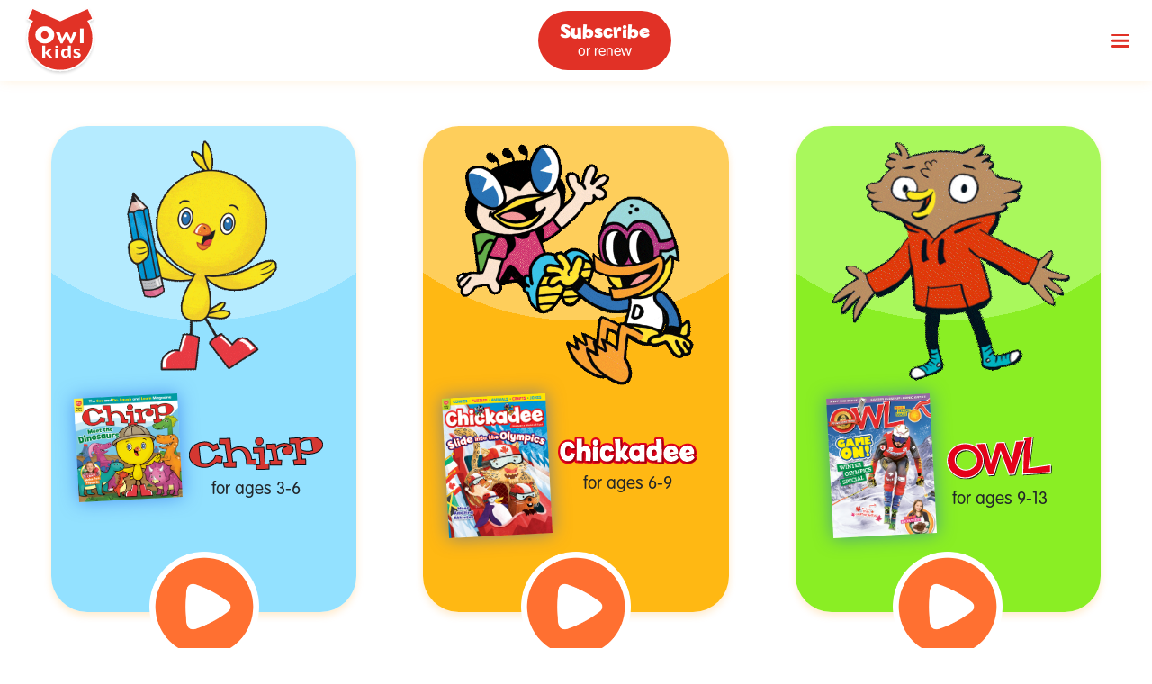

--- FILE ---
content_type: image/svg+xml
request_url: https://owlkids.com/img/home/videos-btn.svg
body_size: 1419
content:
<svg xmlns="http://www.w3.org/2000/svg" xmlns:xlink="http://www.w3.org/1999/xlink" width="79.157" height="66.469" viewBox="0 0 79.157 66.469">
  <defs>
    <clipPath id="clip-path">
      <rect id="Rectangle_146" data-name="Rectangle 146" width="79.157" height="66.468" transform="translate(0 0)" fill="none"/>
    </clipPath>
    <clipPath id="clip-path-2">
      <path id="Path_523" data-name="Path 523" d="M64.359,0,0,9.849,2.105,22.706l3.174-.394a2.768,2.768,0,0,1,5.536,0l55.875-8.93Z" fill="none"/>
    </clipPath>
    <clipPath id="clip-path-3">
      <path id="Path_533" data-name="Path 533" d="M.6,21.352.527,33.909l68.569.074-.377-12.405L13.684,21.5l-2.869.809a2.768,2.768,0,1,1-5.536,0L4.21,21.277Z" fill="none"/>
    </clipPath>
  </defs>
  <g id="icon" transform="translate(-696 -2501.202)">
    <g id="Group_222" data-name="Group 222" transform="translate(696 2501.203)">
      <g id="Group_221" data-name="Group 221" clip-path="url(#clip-path)">
        <path id="Path_509" data-name="Path 509" d="M8.047,17.818a4.494,4.494,0,1,0,4.494,4.495,4.495,4.495,0,0,0-4.494-4.495m0,7.263a2.768,2.768,0,1,1,2.768-2.768,2.768,2.768,0,0,1-2.768,2.768" fill="#fff"/>
        <path id="Path_510" data-name="Path 510" d="M39.763,50.621a1.479,1.479,0,0,0,.265-2.074,1.511,1.511,0,0,0-.265-.265A27.626,27.626,0,0,0,32.116,44.1l-.5-.178a1.6,1.6,0,0,0-2.034.983,1.674,1.674,0,0,0-.076.32,32.784,32.784,0,0,0,0,8.444,1.6,1.6,0,0,0,2.11,1.3l.5-.179a27.574,27.574,0,0,0,7.647-4.177" fill="#fff"/>
        <path id="Path_511" data-name="Path 511" d="M3.041,33.161V61.937a4.531,4.531,0,0,0,4.531,4.531H61.993a4.53,4.53,0,0,0,4.531-4.531V33.161Zm54.791,7.1a2.381,2.381,0,1,1-2.381,2.381,2.381,2.381,0,0,1,2.381-2.381m-7.887.6a2.381,2.381,0,1,1-2.381,2.381,2.381,2.381,0,0,1,2.381-2.381M15.375,56.434H10.534a1.215,1.215,0,0,1,0-2.431h4.841a1.215,1.215,0,0,1,0,2.431m3.139-11.756H9.542a1.215,1.215,0,0,1,0-2.431h8.972a1.215,1.215,0,1,1,0,2.431M33.534,60.3A11.038,11.038,0,1,1,44.573,49.258,11.039,11.039,0,0,1,33.534,60.3m25.761-5H48.68a1.215,1.215,0,1,1,0-2.431H59.295a1.215,1.215,0,0,1,0,2.431" fill="#fff"/>
        <path id="Path_512" data-name="Path 512" d="M70.244,14.644A1,1,0,0,1,69.58,12.9L73.6,9.33a1,1,0,1,1,1.328,1.495l-4.017,3.567a1,1,0,0,1-.664.252" fill="#fff"/>
        <path id="Path_513" data-name="Path 513" d="M71.268,18.212a1,1,0,0,1-.115-1.993,41.775,41.775,0,0,0,6.695-1.394,1,1,0,1,1,.617,1.9,42.953,42.953,0,0,1-7.08,1.477.93.93,0,0,1-.117.007" fill="#fff"/>
        <path id="Path_514" data-name="Path 514" d="M77.048,25.345a.989.989,0,0,1-.488-.128l-5.7-3.2a1,1,0,0,1,.979-1.744l5.7,3.2a1,1,0,0,1-.49,1.872" fill="#fff"/>
      </g>
    </g>
    <g id="Group_224" data-name="Group 224" transform="translate(696 2501.203)">
      <g id="Group_223" data-name="Group 223" clip-path="url(#clip-path-2)">
        <path id="Path_515" data-name="Path 515" d="M41.456,4.944,37.3,16.748l7.523-1.177,4.159-11.8Z" fill="#fff"/>
        <path id="Path_516" data-name="Path 516" d="M51.223,3.416l-4.158,11.8,7.64-1.195,4.159-11.8Z" fill="#fff"/>
        <path id="Path_517" data-name="Path 517" d="M2.836,10.983a1.1,1.1,0,0,0-.915,1.254l1.363,8.718a1.1,1.1,0,0,0,1.255.915l.225-.035,4.195-11.81Z" fill="#fff"/>
        <path id="Path_518" data-name="Path 518" d="M31.313,6.53,27.13,18.338,35.053,17.1l4.159-11.8Z" fill="#fff"/>
        <path id="Path_519" data-name="Path 519" d="M11.206,9.674,7.012,21.484,14.8,20.266l4.262-11.82Z" fill="#fff"/>
        <path id="Path_520" data-name="Path 520" d="M21.314,8.093l-4.261,11.82,7.831-1.225L29.067,6.881Z" fill="#fff"/>
        <path id="Path_521" data-name="Path 521" d="M63.849,2.553A1.1,1.1,0,0,0,62.6,1.638l-1.487.233-4.158,11.8L64.3,12.525a1.1,1.1,0,0,0,.915-1.254Z" fill="#fff"/>
        <path id="Path_522" data-name="Path 522" d="M4.368,22.385A1.6,1.6,0,0,1,2.79,21.033L1.427,12.314a1.6,1.6,0,0,1,1.332-1.825L62.518,1.144a1.6,1.6,0,0,1,1.825,1.332l1.364,8.718a1.6,1.6,0,0,1-1.332,1.826L4.616,22.365a1.6,1.6,0,0,1-.248.02m58.4-20.26a.562.562,0,0,0-.092.007L2.913,11.478a.6.6,0,0,0-.5.682l1.363,8.719a.6.6,0,0,0,.683.5l59.76-9.346a.6.6,0,0,0,.5-.682L63.355,2.63a.6.6,0,0,0-.591-.505" fill="#fff"/>
      </g>
    </g>
    <g id="Group_226" data-name="Group 226" transform="translate(696 2501.203)">
      <g id="Group_225" data-name="Group 225" clip-path="url(#clip-path-3)">
        <path id="Path_524" data-name="Path 524" d="M66.4,33.511H3.165A2.221,2.221,0,0,1,.946,31.292V24.317A2.221,2.221,0,0,1,3.165,22.1H66.4a2.222,2.222,0,0,1,2.22,2.219v6.975a2.222,2.222,0,0,1-2.22,2.219M3.165,23.1a1.221,1.221,0,0,0-1.219,1.219v6.975a1.221,1.221,0,0,0,1.219,1.219H66.4a1.221,1.221,0,0,0,1.22-1.219V24.317A1.221,1.221,0,0,0,66.4,23.1Z" fill="#fff"/>
        <path id="Path_525" data-name="Path 525" d="M28.184,22.6,22.658,33.011H29.87L35.4,22.6Z" fill="#fff"/>
        <path id="Path_526" data-name="Path 526" d="M37.66,22.6,32.134,33.011h7.212L44.871,22.6Z" fill="#fff"/>
        <path id="Path_527" data-name="Path 527" d="M3.165,22.6a1.719,1.719,0,0,0-1.719,1.719v6.975A1.7,1.7,0,0,0,1.8,32.331L6.969,22.6Z" fill="#fff"/>
        <path id="Path_528" data-name="Path 528" d="M9.233,22.6,3.707,33.011h7.212L16.444,22.6Z" fill="#fff"/>
        <path id="Path_529" data-name="Path 529" d="M18.709,22.6,13.183,33.011h7.212L25.92,22.6Z" fill="#fff"/>
        <path id="Path_530" data-name="Path 530" d="M47.135,22.6,41.609,33.011h7.212L54.346,22.6Z" fill="#fff"/>
        <path id="Path_531" data-name="Path 531" d="M66.4,22.6h-.314L60.56,33.011H66.4a1.719,1.719,0,0,0,1.719-1.719V24.317A1.719,1.719,0,0,0,66.4,22.6" fill="#fff"/>
        <path id="Path_532" data-name="Path 532" d="M56.61,22.6,51.084,33.011H58.3L63.821,22.6Z" fill="#fff"/>
      </g>
    </g>
  </g>
</svg>


--- FILE ---
content_type: image/svg+xml
request_url: https://owlkids.com/img/home/audios-btn.svg
body_size: 1595
content:
<svg xmlns="http://www.w3.org/2000/svg" xmlns:xlink="http://www.w3.org/1999/xlink" width="64.68" height="68.746" viewBox="0 0 64.68 68.746">
  <defs>
    <clipPath id="clip-path">
      <rect id="Rectangle_147" data-name="Rectangle 147" width="64.68" height="68.746" fill="none"/>
    </clipPath>
  </defs>
  <g id="icon" transform="translate(-698.471 -2501.203)">
    <g id="Group_229" data-name="Group 229" transform="translate(698.471 2501.203)">
      <g id="Group_228" data-name="Group 228" clip-path="url(#clip-path)">
        <path id="Path_534" data-name="Path 534" d="M4.041,25.6l1.337.268a2.818,2.818,0,0,0,3.145-1.69C10.429,19.622,16.367,9.411,31.45,8.736,47.766,8.006,53.863,19.3,55.743,24.248A2.8,2.8,0,0,0,58.925,26l1.619-.331a2.8,2.8,0,0,0,2.036-3.8C59.789,15.027,51.361-.551,32.6.015,10.844.671,3.9,15.557,1.9,22.047A2.8,2.8,0,0,0,4.041,25.6" fill="#fff"/>
        <path id="Path_535" data-name="Path 535" d="M46.692,68.746a8.9,8.9,0,0,1-3.079-.51A6.575,6.575,0,0,1,39.4,62.759a10.467,10.467,0,0,1-.053-2.711s.474-5.269.775-8.448c.294-3.094,1.868-12.432,4.337-15.143a4.4,4.4,0,0,1,3.587-1.5c4.295.152,9.088,5.1,9.791,6.009,1.456,1.872-.015,22.373-3.472,25.27a13.165,13.165,0,0,1-7.673,2.508M41.118,51.694c-.3,3.178-.774,8.445-.774,8.445a9.452,9.452,0,0,0,.043,2.456,5.558,5.558,0,0,0,3.573,4.7c3.258,1.206,7.883-.25,9.762-1.826,2.972-2.49,4.375-22.416,3.325-23.891-.9-1.154-5.438-5.494-9.037-5.622A3.423,3.423,0,0,0,45.2,37.128c-2.147,2.357-3.769,11.253-4.083,14.566" fill="#fff"/>
        <path id="Path_536" data-name="Path 536" d="M44.293,37.531c-2.023,3.233-3.4,11.191-3.672,14.117-.3,3.178-.775,8.447-.775,8.447a10.148,10.148,0,0,0,.048,2.583,7.776,7.776,0,0,0,.74,2.3,57.5,57.5,0,0,0,3.443-13.891,46.4,46.4,0,0,0,.216-13.558" fill="#fff"/>
        <path id="Path_537" data-name="Path 537" d="M49.811,35.795a4.964,4.964,0,0,0-3.788.074c.535,2.4,1.164,7.388.033,15.495-1.147,8.238-2.936,13.074-4.009,15.4a6.755,6.755,0,0,0,3.838,1.447,59.147,59.147,0,0,0,3.809-15.756c.938-9.018.483-14.278.117-16.661" fill="#fff"/>
        <path id="Path_538" data-name="Path 538" d="M57.443,41.275a21.872,21.872,0,0,0-5.484-4.518,74.949,74.949,0,0,1-.274,15.906,61.522,61.522,0,0,1-3.617,15.5,12.283,12.283,0,0,0,5.976-2.308c3.225-2.7,4.619-23.011,3.4-24.58" fill="#fff"/>
        <path id="Path_539" data-name="Path 539" d="M59.955,53.639c-.226,3.654-1.632,6.541-3.14,6.448s-2.547-3.131-2.321-6.786,1.631-6.541,3.139-6.447,2.548,3.131,2.322,6.785" fill="#fff"/>
        <path id="Path_540" data-name="Path 540" d="M55.961,57.53v-3c-.027,0,3.311-.39,5.2-8.724,2.112-9.308-2.952-21.337-3-21.457l2.76-1.177c.226.528,5.5,13.051,3.17,23.3-2.44,10.749-7.553,11.06-8.128,11.06" fill="#fff"/>
        <path id="Path_541" data-name="Path 541" d="M17.988,68.746a13.165,13.165,0,0,1-7.673-2.508c-3.458-2.9-4.928-23.4-3.472-25.269.7-.906,5.5-5.858,9.791-6.01a4.4,4.4,0,0,1,3.589,1.5c2.466,2.708,4.041,12.046,4.335,15.141.3,3.179.774,8.449.774,8.449a10.418,10.418,0,0,1-.053,2.71,6.574,6.574,0,0,1-4.212,5.476,8.87,8.87,0,0,1-3.079.51m-1.155-32.79-.163,0c-3.6.128-8.141,4.469-9.038,5.623-1.05,1.476.353,21.4,3.326,23.891,1.88,1.575,6.5,3.031,9.762,1.825a5.561,5.561,0,0,0,3.573-4.7,9.491,9.491,0,0,0,.043-2.455s-.473-5.269-.774-8.447c-.315-3.312-1.936-12.209-4.082-14.563a3.38,3.38,0,0,0-2.647-1.175" fill="#fff"/>
        <path id="Path_542" data-name="Path 542" d="M20.388,37.531c2.023,3.233,3.4,11.191,3.672,14.117.3,3.178.775,8.447.775,8.447a10.149,10.149,0,0,1-.048,2.583,7.776,7.776,0,0,1-.74,2.3A57.5,57.5,0,0,1,20.6,51.089a46.4,46.4,0,0,1-.216-13.558" fill="#fff"/>
        <path id="Path_543" data-name="Path 543" d="M14.87,35.795a4.962,4.962,0,0,1,3.787.074c-.535,2.4-1.163,7.388-.033,15.495,1.148,8.238,2.936,13.074,4.01,15.4A6.756,6.756,0,0,1,18.8,68.212a59.148,59.148,0,0,1-3.809-15.756c-.938-9.018-.483-14.278-.116-16.661" fill="#fff"/>
        <path id="Path_544" data-name="Path 544" d="M7.237,41.275a21.872,21.872,0,0,1,5.484-4.518,74.949,74.949,0,0,0,.274,15.906,61.522,61.522,0,0,0,3.617,15.5,12.284,12.284,0,0,1-5.976-2.308c-3.225-2.7-4.619-23.011-3.4-24.58" fill="#fff"/>
        <path id="Path_545" data-name="Path 545" d="M4.725,53.639c.226,3.654,1.632,6.541,3.14,6.448s2.547-3.131,2.321-6.786S8.555,46.76,7.047,46.854,4.5,49.985,4.725,53.639" fill="#fff"/>
        <path id="Path_546" data-name="Path 546" d="M8.719,57.53c-.575,0-5.688-.311-8.128-11.06-2.325-10.247,2.944-22.77,3.17-23.3l2.76,1.176c-.052.121-5.112,12.168-3,21.458,1.891,8.334,5.229,8.723,5.263,8.726Z" fill="#fff"/>
        <path id="Path_547" data-name="Path 547" d="M29.3,37.567a1,1,0,0,1-1.791.541l-3.278-4.254a1,1,0,1,1,1.583-1.221l3.28,4.254a1.007,1.007,0,0,1,.206.68" fill="#fff"/>
        <path id="Path_548" data-name="Path 548" d="M32.924,36.793a1,1,0,0,1-2-.023A41.9,41.9,0,0,0,30,29.994a1,1,0,1,1,1.94-.484,43.016,43.016,0,0,1,.983,7.166.913.913,0,0,1,0,.117" fill="#fff"/>
        <path id="Path_549" data-name="Path 549" d="M40.441,31.521A1,1,0,0,1,40.28,32l-3.585,5.463a1,1,0,1,1-1.672-1.1L38.607,30.9a1,1,0,0,1,1.834.619" fill="#fff"/>
      </g>
    </g>
  </g>
</svg>


--- FILE ---
content_type: image/svg+xml
request_url: https://owlkids.com/img/home/chirp-logo.svg
body_size: 1222
content:
<svg xmlns="http://www.w3.org/2000/svg" xmlns:xlink="http://www.w3.org/1999/xlink" width="149.02" height="37.067" viewBox="0 0 149.02 37.067">
  <defs>
    <clipPath id="clip-path">
      <rect id="Rectangle_25" data-name="Rectangle 25" width="149.02" height="37.067" fill="none"/>
    </clipPath>
  </defs>
  <g id="Group_28" data-name="Group 28" transform="translate(0 -0.001)">
    <g id="Group_27" data-name="Group 27" transform="translate(0 0.001)" clip-path="url(#clip-path)">
      <path id="Path_10" data-name="Path 10" d="M101.064,10.076a4.423,4.423,0,1,0-4.585-4.254,4.424,4.424,0,0,0,4.585,4.254" transform="translate(-22.747 -0.291)" fill="#d53731"/>
      <path id="Path_11" data-name="Path 11" d="M101.064,10.076a4.423,4.423,0,1,0-4.585-4.254A4.424,4.424,0,0,0,101.064,10.076Z" transform="translate(-22.747 -0.291)" fill="none" stroke="#031018" stroke-width="0.933"/>
      <path id="Path_12" data-name="Path 12" d="M44.93,8.918l.051-5.278,10.807-.332,1.354,12.728A17.7,17.7,0,0,1,62.308,13.4a15.091,15.091,0,0,1,9.813.257,10.247,10.247,0,0,1,5.991,5.9,33.723,33.723,0,0,1,1.851,7.353l4.557-.26-.02,4.644-9.449-.183S74.8,24.58,73.178,20.733s-3.914-5.181-5.56-5.689a8.6,8.6,0,0,0-6.1.74c-3.522,1.789-3.937,4.471-3.937,4.471l1.22,9.276,3.664-.083-.113,5.236-12.035-.2L49.27,30.117l4.98-.236L51.006,8.991Z" transform="translate(-10.594 -0.78)" fill="#d53731"/>
      <path id="Path_13" data-name="Path 13" d="M44.93,8.918l.051-5.278,10.807-.332,1.354,12.728A17.7,17.7,0,0,1,62.308,13.4a15.091,15.091,0,0,1,9.813.257,10.247,10.247,0,0,1,5.991,5.9,33.723,33.723,0,0,1,1.851,7.353l4.557-.26-.02,4.644-9.449-.183S74.8,24.58,73.178,20.733s-3.914-5.181-5.56-5.689a8.6,8.6,0,0,0-6.1.74c-3.522,1.789-3.937,4.471-3.937,4.471l1.22,9.276,3.664-.083-.113,5.236-12.035-.2L49.27,30.117l4.98-.236L51.006,8.991Z" transform="translate(-10.594 -0.78)" fill="none" stroke="#031018" stroke-width="2.009"/>
      <path id="Path_14" data-name="Path 14" d="M44.93,8.918l.051-5.278,10.807-.332,1.354,12.728A17.7,17.7,0,0,1,62.308,13.4a15.091,15.091,0,0,1,9.813.257,10.247,10.247,0,0,1,5.991,5.9,33.723,33.723,0,0,1,1.851,7.353l4.557-.26-.02,4.644-9.449-.183S74.8,24.58,73.178,20.733s-3.914-5.181-5.56-5.689a8.6,8.6,0,0,0-6.1.74c-3.522,1.789-3.937,4.471-3.937,4.471l1.22,9.276,3.664-.083-.113,5.236-12.035-.2L49.27,30.117l4.98-.236L51.006,8.991Z" transform="translate(-10.594 -0.78)" fill="#d53731"/>
      <path id="Path_15" data-name="Path 15" d="M94.189,16.618l.37,5.035,6.065-.137,1.064,13.932-4.3.613.513,4.082,12.788-.389.055-4.961-4.379.254L104.939,16.4Z" transform="translate(-22.208 -3.865)" fill="#d53731"/>
      <path id="Path_16" data-name="Path 16" d="M94.189,16.618l.37,5.035,6.065-.137,1.064,13.932-4.3.613.513,4.082,12.788-.389.055-4.961-4.379.254L104.939,16.4Z" transform="translate(-22.208 -3.865)" fill="none" stroke="#031018" stroke-width="2.009"/>
      <path id="Path_17" data-name="Path 17" d="M94.189,16.618l.37,5.035,6.065-.137,1.064,13.932-4.3.613.513,4.082,12.788-.389.055-4.961-4.379.254L104.939,16.4Z" transform="translate(-22.208 -3.865)" fill="#d53731"/>
      <path id="Path_18" data-name="Path 18" d="M113.429,11.582l.069,4.828,5.139.238,2.49,12.82-4.089.089.447,4.257,11.507.019.251-4.581-3.854.024-1.925-11.734a9.248,9.248,0,0,1,4.021-3.335,11.107,11.107,0,0,1,6.555-.91,6.081,6.081,0,0,1,2.069,1.06s-3.533.272-4.769,2.219-.426,4.64,2.655,5.534,6.887-.53,7.83-3.132.034-5.061-2.867-6.738a11.23,11.23,0,0,0-7.4-1.509,14.845,14.845,0,0,0-5.364,1.541,19.432,19.432,0,0,0-3.2,2.279l-.551-3.256Z" transform="translate(-26.745 -2.508)" fill="#d53731"/>
      <path id="Path_19" data-name="Path 19" d="M113.429,11.582l.069,4.828,5.139.238,2.49,12.82-4.089.089.447,4.257,11.507.019.251-4.581-3.854.024-1.925-11.734a9.248,9.248,0,0,1,4.021-3.335,11.107,11.107,0,0,1,6.555-.91,6.081,6.081,0,0,1,2.069,1.06s-3.533.272-4.769,2.219-.426,4.64,2.655,5.534,6.887-.53,7.83-3.132.034-5.061-2.867-6.738a11.23,11.23,0,0,0-7.4-1.509,14.845,14.845,0,0,0-5.364,1.541,19.432,19.432,0,0,0-3.2,2.279l-.551-3.256Z" transform="translate(-26.745 -2.508)" fill="none" stroke="#031018" stroke-width="2.009"/>
      <path id="Path_20" data-name="Path 20" d="M113.429,11.582l.069,4.828,5.139.238,2.49,12.82-4.089.089.447,4.257,11.507.019.251-4.581-3.854.024-1.925-11.734a9.248,9.248,0,0,1,4.021-3.335,11.107,11.107,0,0,1,6.555-.91,6.081,6.081,0,0,1,2.069,1.06s-3.533.272-4.769,2.219-.426,4.64,2.655,5.534,6.887-.53,7.83-3.132.034-5.061-2.867-6.738a11.23,11.23,0,0,0-7.4-1.509,14.845,14.845,0,0,0-5.364,1.541,19.432,19.432,0,0,0-3.2,2.279l-.551-3.256Z" transform="translate(-26.745 -2.508)" fill="#d53731"/>
      <path id="Path_21" data-name="Path 21" d="M146.729,2.72l10.55-.686.24,2.195a32.144,32.144,0,0,1,11.069-3.17c5.694-.377,9.381,1.217,11.641,3.067a6.32,6.32,0,0,1,1.337,8.93c-2.522,3.778-7.661,5.781-12.27,6.159a25.656,25.656,0,0,1-10.288-1.278l.78,8.024,3.958-.234.21,5.5-11.851.251-.916-4.535,4.3-.533L153.116,7.845l-6.158-.127Zm19.84.9A14.236,14.236,0,0,0,160.5,5.3c-2.478,1.379-2.723,2.8-2.723,2.8l.806,6.894a12.773,12.773,0,0,0,6.62,2.077A18.132,18.132,0,0,0,172.708,16L170.8,3.816a11.861,11.861,0,0,0-4.235-.194" transform="translate(-34.596 -0.237)" fill="#d53731"/>
      <path id="Path_22" data-name="Path 22" d="M146.729,2.72l10.55-.686.24,2.195a32.144,32.144,0,0,1,11.069-3.17c5.694-.377,9.381,1.217,11.641,3.067a6.32,6.32,0,0,1,1.337,8.93c-2.522,3.778-7.661,5.781-12.27,6.159a25.656,25.656,0,0,1-10.288-1.278l.78,8.024,3.958-.234.21,5.5-11.851.251-.916-4.535,4.3-.533L153.116,7.845l-6.158-.127Zm19.84.9A14.236,14.236,0,0,0,160.5,5.3c-2.478,1.379-2.723,2.8-2.723,2.8l.806,6.894a12.773,12.773,0,0,0,6.62,2.077A18.132,18.132,0,0,0,172.708,16L170.8,3.816A11.861,11.861,0,0,0,166.569,3.621Z" transform="translate(-34.596 -0.237)" fill="none" stroke="#031018" stroke-width="2.009"/>
      <path id="Path_23" data-name="Path 23" d="M146.729,2.72l10.55-.686.24,2.195a32.144,32.144,0,0,1,11.069-3.17c5.694-.377,9.381,1.217,11.641,3.067a6.32,6.32,0,0,1,1.337,8.93c-2.522,3.778-7.661,5.781-12.27,6.159a25.656,25.656,0,0,1-10.288-1.278l.78,8.024,3.958-.234.21,5.5-11.851.251-.916-4.535,4.3-.533L153.116,7.845l-6.158-.127Zm19.84.9A14.236,14.236,0,0,0,160.5,5.3c-2.478,1.379-2.723,2.8-2.723,2.8l.806,6.894a12.773,12.773,0,0,0,6.62,2.077A18.132,18.132,0,0,0,172.708,16L170.8,3.816a11.861,11.861,0,0,0-4.235-.194" transform="translate(-34.596 -0.237)" fill="#d53731"/>
      <path id="Path_24" data-name="Path 24" d="M31.289,10.518l1.634,4.824L27.2,17.583a11.886,11.886,0,0,0-3.975-4.353,10.232,10.232,0,0,0-8.3-1.47,8.689,8.689,0,0,0-4.014,1.964l1.907,17.142s1.7,1.969,6.7,1.686,8.561-4.789,9.378-6.2a20.11,20.11,0,0,0,1.4-3.123l6.642,1.625-.763,6.025-4.711-.268-.163-.786a25.366,25.366,0,0,1-7.054,4.757,19.022,19.022,0,0,1-11.485.78,16.448,16.448,0,0,1-9.533-5.937A11.317,11.317,0,0,1,1.37,19.868a14.5,14.5,0,0,1,5.936-8.377A18.862,18.862,0,0,1,17.333,8.373a12.016,12.016,0,0,1,6.914,1.681,17.78,17.78,0,0,1,2.838,2.008Z" transform="translate(-0.237 -1.973)" fill="#d53731"/>
      <path id="Path_25" data-name="Path 25" d="M31.289,10.518l1.634,4.824L27.2,17.583a11.886,11.886,0,0,0-3.975-4.353,10.232,10.232,0,0,0-8.3-1.47,8.689,8.689,0,0,0-4.014,1.964l1.907,17.142s1.7,1.969,6.7,1.686,8.561-4.789,9.378-6.2a20.11,20.11,0,0,0,1.4-3.123l6.642,1.625-.763,6.025-4.711-.268-.163-.786a25.366,25.366,0,0,1-7.054,4.757,19.022,19.022,0,0,1-11.485.78,16.448,16.448,0,0,1-9.533-5.937A11.317,11.317,0,0,1,1.37,19.868a14.5,14.5,0,0,1,5.936-8.377A18.862,18.862,0,0,1,17.333,8.373a12.016,12.016,0,0,1,6.914,1.681,17.78,17.78,0,0,1,2.838,2.008Z" transform="translate(-0.237 -1.973)" fill="none" stroke="#031018" stroke-width="2.01"/>
      <path id="Path_26" data-name="Path 26" d="M31.289,10.518l1.634,4.824L27.2,17.583a11.886,11.886,0,0,0-3.975-4.353,10.232,10.232,0,0,0-8.3-1.47,8.689,8.689,0,0,0-4.014,1.964l1.907,17.142s1.7,1.969,6.7,1.686,8.561-4.789,9.378-6.2a20.11,20.11,0,0,0,1.4-3.123l6.642,1.625-.763,6.025-4.711-.268-.163-.786a25.366,25.366,0,0,1-7.054,4.757,19.022,19.022,0,0,1-11.485.78,16.448,16.448,0,0,1-9.533-5.937A11.317,11.317,0,0,1,1.37,19.868a14.5,14.5,0,0,1,5.936-8.377A18.862,18.862,0,0,1,17.333,8.373a12.016,12.016,0,0,1,6.914,1.681,17.78,17.78,0,0,1,2.838,2.008Z" transform="translate(-0.237 -1.973)" fill="#d53731"/>
    </g>
  </g>
</svg>


--- FILE ---
content_type: image/svg+xml
request_url: https://owlkids.com/img/home/jungle-math-challenge.svg
body_size: 63309
content:
<?xml version="1.0" encoding="UTF-8"?><svg id="Layer_2" xmlns="http://www.w3.org/2000/svg" xmlns:xlink="http://www.w3.org/1999/xlink" viewBox="0 0 383.1 500"><defs><clipPath id="clippath"><rect id="Rectangle_294" x="18.82" y="23.51" width="345.8" height="458.05" style="fill:none; stroke-width:0px;"/></clipPath><clipPath id="clippath-1"><rect x="-246.05" y="24.03" width="941.9" height="459.91" style="fill:none; stroke-width:0px;"/></clipPath><linearGradient id="linear-gradient" x1="-240.04" y1="360.03" x2="341.31" y2="360.03" gradientTransform="translate(150.49 -108.85)" gradientUnits="userSpaceOnUse"><stop offset="0" stop-color="#00c2c9" stop-opacity=".7"/><stop offset="1" stop-color="#00c2c9"/></linearGradient><linearGradient id="linear-gradient-2" x1="274.24" y1="491.09" x2="307.67" y2="159.96" gradientUnits="userSpaceOnUse"><stop offset="0" stop-color="#fff" stop-opacity="0"/><stop offset=".53" stop-color="#fff"/><stop offset="1" stop-color="#fff" stop-opacity="0"/></linearGradient><clipPath id="clippath-2"><path d="m330.78,385.91l-3.52,2.02c-3.33,1.91-5.38,5.45-5.38,9.28v3.92c0,3.83,2.05,7.38,5.38,9.28l3.52,2.02c3.3,1.89,7.35,1.89,10.65,0l3.52-2.02c3.33-1.91,5.38-5.45,5.38-9.28v-3.92c0-3.83-2.05-7.38-5.38-9.28l-3.52-2.02c-3.3-1.89-7.35-1.89-10.65,0Z" style="fill:none; stroke-width:0px;"/></clipPath><clipPath id="clippath-3"><path d="m333.89,390.65l-4.08,2.34c-1.38.79-2.24,2.27-2.24,3.86v4.63c0,1.6.85,3.07,2.24,3.86l4.08,2.34c1.37.79,3.06.79,4.43,0l4.08-2.34c1.38-.79,2.24-2.27,2.24-3.86v-4.63c0-1.6-.85-3.07-2.24-3.86l-4.08-2.34c-1.37-.79-3.06-.79-4.43,0Z" style="fill:none; stroke-width:0px;"/></clipPath><clipPath id="clippath-4"><path d="m366.8,406.37l-3.46-1.59c-3.22-1.48-6.99-1.14-9.9.9l-3.09,2.17c-2.93,2.05-4.54,5.52-4.21,9.09l.33,3.65c.33,3.56,2.53,6.67,5.78,8.17l3.46,1.59c3.22,1.48,6.99,1.14,9.9-.9l3.09-2.17c2.93-2.05,4.54-5.52,4.21-9.09l-.33-3.65c-.33-3.56-2.53-6.67-5.78-8.17Z" style="fill:none; stroke-width:0px;"/></clipPath><clipPath id="clippath-5"><path d="m364.85,411.29l-3.99-1.83c-1.34-.62-2.91-.47-4.12.37l-3.59,2.51c-1.22.86-1.89,2.3-1.75,3.78l.39,4.3c.14,1.48,1.05,2.78,2.41,3.4l3.99,1.83c1.34.62,2.91.47,4.12-.37l3.59-2.51c1.22-.86,1.89-2.3,1.75-3.78l-.39-4.3c-.14-1.48-1.05-2.78-2.41-3.4Z" style="fill:none; stroke-width:0px;"/></clipPath><clipPath id="clippath-6"><path d="m325.59,391.51h-3.97c-3.68,0-7.09,1.96-8.94,5.15l-1.93,3.31c-1.87,3.21-1.87,7.18,0,10.39l1.93,3.31c1.85,3.19,5.26,5.15,8.94,5.15h3.97c3.68,0,7.09-1.96,8.94-5.15l1.93-3.31c1.87-3.21,1.87-7.18,0-10.39l-1.93-3.31c-1.85-3.19-5.26-5.15-8.94-5.15Z" style="fill:none; stroke-width:0px;"/></clipPath><clipPath id="clippath-7"><path d="m325.89,396.97h-4.57c-1.53,0-2.95.82-3.72,2.14l-2.26,3.89c-.78,1.34-.78,2.99,0,4.33l2.26,3.89c.77,1.33,2.19,2.14,3.72,2.14h4.57c1.53,0,2.95-.82,3.72-2.14l2.26-3.89c.78-1.34.78-2.99,0-4.33l-2.26-3.89c-.77-1.33-2.19-2.14-3.72-2.14Z" style="fill:none; stroke-width:0px;"/></clipPath><clipPath id="clippath-8"><path d="m226.03,384.78h-3.97c-3.68,0-7.09,1.96-8.94,5.15l-1.93,3.31c-1.87,3.21-1.87,7.18,0,10.39l1.93,3.31c1.85,3.19,5.26,5.15,8.94,5.15h3.97c3.68,0,7.09-1.96,8.94-5.15l1.93-3.31c1.87-3.21,1.87-7.18,0-10.39l-1.93-3.31c-1.85-3.19-5.26-5.15-8.94-5.15Z" style="fill:none; stroke-width:0px;"/></clipPath><clipPath id="clippath-9"><path d="m226.33,390.24h-4.57c-1.53,0-2.95.82-3.72,2.14l-2.26,3.89c-.78,1.34-.78,2.99,0,4.33l2.26,3.89c.77,1.33,2.19,2.14,3.72,2.14h4.57c1.53,0,2.95-.82,3.72-2.14l2.26-3.89c.78-1.34.78-2.99,0-4.33l-2.26-3.89c-.77-1.33-2.19-2.14-3.72-2.14Z" style="fill:none; stroke-width:0px;"/></clipPath><clipPath id="clippath-10"><path d="m305.58,414.16l5.28-4.66c.7-.62,1.19-1.45,1.39-2.37l1.81-8.31c.2-.92.1-1.87-.28-2.73l-2.87-6.41c-.4-.9-1.09-1.64-1.97-2.1l-2.53-1.34c-.36-.19-.75-.33-1.15-.42l-6.56-1.41c-1.33-.29-2.72.05-3.76.91l-6.48,5.31h0s-5.91,5.01-5.91,5.01c-.25.2-.42.48-.49.8s-.03.64.12.93l3.38,6.59h0s3.67,7.58,3.67,7.58c.59,1.23,1.72,2.11,3.06,2.4l6.54,1.41c.4.09.81.12,1.22.09l2.86-.18c.99-.06,1.93-.45,2.67-1.1Z" style="fill:none; stroke-width:0px;"/></clipPath><clipPath id="clippath-11"><polygon points="296.41 394.77 302.35 389.52 308.84 390.92 312.06 398.13 310.14 406.94 304.2 412.19 297.72 410.79 294.49 403.58 296.41 394.77" style="fill:none; stroke-width:0px;"/></clipPath><clipPath id="clippath-12"><polygon points="296.41 394.77 302.35 389.52 308.84 390.92 312.06 398.13 310.14 406.94 304.2 412.19 297.72 410.79 294.49 403.58 296.41 394.77" style="fill:none; stroke-width:0px;"/></clipPath><clipPath id="clippath-13"><path d="m217.71,400.56l-3.97,2.28c-3.75,2.15-6.06,6.14-6.06,10.47v4.42c0,4.32,2.31,8.32,6.06,10.47l3.97,2.28c3.72,2.13,8.29,2.13,12.01,0l3.97-2.28c3.75-2.15,6.06-6.14,6.06-10.47v-4.42c0-4.32-2.31-8.32-6.06-10.47l-3.97-2.28c-3.72-2.13-8.29-2.13-12.01,0Z" style="fill:none; stroke-width:0px;"/></clipPath><clipPath id="clippath-14"><path d="m221.21,405.91l-4.6,2.64c-1.56.9-2.52,2.56-2.52,4.36v5.22c0,1.8.96,3.46,2.52,4.36l4.6,2.64c1.55.89,3.45.89,5,0l4.6-2.64c1.56-.9,2.52-2.56,2.52-4.36v-5.22c0-1.8-.96-3.46-2.52-4.36l-4.6-2.64c-1.55-.89-3.45-.89-5,0Z" style="fill:none; stroke-width:0px;"/></clipPath><clipPath id="clippath-15"><path d="m268.63,392.27l-3.97,2.28c-3.75,2.15-6.06,6.14-6.06,10.47v4.42c0,4.32,2.31,8.32,6.06,10.47l3.97,2.28c3.72,2.13,8.29,2.13,12.01,0l3.97-2.28c3.75-2.15,6.06-6.14,6.06-10.47v-4.42c0-4.32-2.31-8.32-6.06-10.47l-3.97-2.28c-3.72-2.13-8.29-2.13-12.01,0Z" style="fill:none; stroke-width:0px;"/></clipPath><clipPath id="clippath-16"><path d="m272.14,397.62l-4.6,2.64c-1.56.9-2.52,2.56-2.52,4.36v5.22c0,1.8.96,3.46,2.52,4.36l4.6,2.64c1.55.89,3.45.89,5,0l4.6-2.64c1.56-.9,2.52-2.56,2.52-4.36v-5.22c0-1.8-.96-3.46-2.52-4.36l-4.6-2.64c-1.55-.89-3.45-.89-5,0Z" style="fill:none; stroke-width:0px;"/></clipPath><clipPath id="clippath-17"><path d="m255.22,385.65l-6.99-1c-.93-.13-1.88.03-2.72.47l-7.56,3.99c-.83.44-1.5,1.13-1.91,1.97l-3.08,6.31c-.43.89-.55,1.89-.35,2.85l.6,2.79c.09.4.23.78.42,1.14l3.15,5.89c.64,1.19,1.79,2.03,3.13,2.27l8.27,1.49h0s7.66,1.25,7.66,1.25c.32.06.65,0,.93-.14s.51-.39.64-.69l2.89-6.81h0s3.46-7.68,3.46-7.68c.56-1.24.51-2.67-.13-3.87l-3.14-5.87c-.19-.36-.43-.69-.72-.99l-1.99-2.06c-.69-.71-1.59-1.17-2.57-1.31Z" style="fill:none; stroke-width:0px;"/></clipPath><clipPath id="clippath-18"><polygon points="246.23 405.12 238.37 404 235.25 398.18 238.72 391.07 246.73 386.84 254.6 387.97 257.71 393.79 254.24 400.9 246.23 405.12" style="fill:none; stroke-width:0px;"/></clipPath><clipPath id="clippath-19"><polygon points="246.23 405.12 238.37 404 235.25 398.18 238.72 391.07 246.73 386.84 254.6 387.97 257.71 393.79 254.24 400.9 246.23 405.12" style="fill:none; stroke-width:0px;"/></clipPath><clipPath id="clippath-20"><path d="m270.99,405.95l-8.18,1.55c-1.21.23-2.29.93-2.98,1.94l-4.69,6.84c-.7,1.02-.96,2.26-.73,3.47l1.56,8.13c.23,1.21.93,2.27,1.96,2.96l6.89,4.66c1.02.69,2.28.95,3.49.72l8.18-1.55c1.21-.23,2.29-.93,2.98-1.94l4.69-6.84c.7-1.02.96-2.26.73-3.47l-1.56-8.13c-.23-1.21-.93-2.27-1.96-2.96l-6.89-4.66c-1.02-.69-2.28-.95-3.49-.72Z" style="fill:none; stroke-width:0px;"/></clipPath><clipPath id="clippath-21"><path d="m267.47,428.79l-3.97-2.68c-.37-.25-.62-.63-.71-1.07l-.9-4.69c-.08-.44.01-.89.26-1.25l2.7-3.94c.25-.37.64-.62,1.08-.7l4.72-.89c.44-.08.89.01,1.26.26l3.97,2.68c.37.25.62.63.71,1.07l.9,4.69c.08.44-.01.89-.26,1.25l-2.7,3.94c-.25.37-.64.62-1.08.7l-4.72.89c-.44.08-.89-.01-1.26-.26Z" style="fill:none; stroke-width:0px;"/></clipPath><clipPath id="clippath-22"><path d="m310.65,433.04l2.8,1.69c1.22.73,2.72.82,4.01.22l8.48-3.94c1.18-.55,2.05-1.61,2.35-2.88l3.08-12.87c.3-1.26.01-2.59-.78-3.61l-5.66-7.29c-.89-1.14-2.29-1.76-3.73-1.64l-3.39.28c-1.84.15-3.37,1.47-3.8,3.26l-5.29,22.12c-.43,1.81.35,3.69,1.95,4.65Z" style="fill:none; stroke-width:0px;"/></clipPath><clipPath id="clippath-23"><path d="m305.51,409.58l-2.9,12.12c-.2.83-.04,1.7.44,2.4l4.07,5.93c.87,1.27,2.57,1.67,3.92.93l6.34-3.49c.74-.41,1.28-1.11,1.47-1.93l2.9-12.12c.2-.83.04-1.7-.44-2.4l-4.07-5.93c-.87-1.27-2.57-1.67-3.92-.93l-6.34,3.49c-.74.41-1.28,1.11-1.47,1.93Z" style="fill:none; stroke-width:0px;"/></clipPath><clipPath id="clippath-24"><path d="m359.85,416.12l-.11,2.65c-.05,1.19.5,2.32,1.46,3.01l6.25,4.51c.87.63,1.98.83,3.01.54l10.65-2.95c1.03-.28,1.87-1.02,2.3-1.99l3.04-6.98c.48-1.11.37-2.38-.31-3.38l-1.55-2.3c-.85-1.26-2.41-1.84-3.88-1.43l-18.28,5.07c-1.48.41-2.52,1.73-2.59,3.26Z" style="fill:none; stroke-width:0px;"/></clipPath><clipPath id="clippath-25"><path d="m374.9,403.02l-10.02,2.78c-.67.19-1.23.65-1.55,1.27l-2.68,5.29c-.58,1.15-.19,2.55.9,3.23l5.06,3.15c.59.37,1.31.47,1.97.28l10.02-2.78c.67-.19,1.23-.65,1.55-1.27l2.68-5.29c.58-1.15.19-2.55-.9-3.23l-5.06-3.15c-.59-.37-1.31-.47-1.97-.28Z" style="fill:none; stroke-width:0px;"/></clipPath><clipPath id="clippath-26"><path d="m349.41,399.83l-6.99-1c-.93-.13-1.88.03-2.72.47l-7.56,3.99c-.83.44-1.5,1.13-1.91,1.97l-3.08,6.31c-.43.89-.55,1.89-.35,2.85l.6,2.79c.09.4.23.78.42,1.14l3.15,5.89c.64,1.19,1.79,2.03,3.13,2.27l8.27,1.49h0s7.66,1.25,7.66,1.25c.32.06.65,0,.93-.14s.51-.39.64-.69l2.89-6.81h0s3.46-7.68,3.46-7.68c.56-1.24.51-2.67-.13-3.87l-3.14-5.87c-.19-.36-.43-.69-.72-.99l-1.99-2.06c-.69-.71-1.59-1.17-2.57-1.31Z" style="fill:none; stroke-width:0px;"/></clipPath><clipPath id="clippath-27"><polygon points="340.42 419.31 332.55 418.18 329.44 412.36 332.91 405.26 340.92 401.03 348.78 402.15 351.9 407.98 348.43 415.08 340.42 419.31" style="fill:none; stroke-width:0px;"/></clipPath><clipPath id="clippath-28"><polygon points="340.42 419.31 332.55 418.18 329.44 412.36 332.91 405.26 340.92 401.03 348.78 402.15 351.9 407.98 348.43 415.08 340.42 419.31" style="fill:none; stroke-width:0px;"/></clipPath><clipPath id="clippath-29"><path d="m299.49,400.47h-8.33c-1.24,0-2.42.49-3.3,1.36l-5.89,5.85c-.87.87-1.37,2.05-1.37,3.27v8.28c0,1.23.49,2.41,1.37,3.27l5.89,5.85c.87.87,2.06,1.36,3.3,1.36h8.33c1.24,0,2.42-.49,3.3-1.36l5.89-5.85c.87-.87,1.37-2.05,1.37-3.27v-8.28c0-1.23-.49-2.41-1.37-3.27l-5.89-5.85c-.87-.87-2.06-1.36-3.3-1.36Z" style="fill:none; stroke-width:0px;"/></clipPath><clipPath id="clippath-30"><path d="m291.74,422.25l-3.39-3.37c-.32-.31-.49-.74-.49-1.18v-4.77c0-.44.18-.87.49-1.18l3.39-3.37c.32-.31.74-.49,1.19-.49h4.8c.45,0,.87.18,1.19.49l3.39,3.37c.32.31.49.74.49,1.18v4.77c0,.44-.18.87-.49,1.18l-3.39,3.37c-.32.31-.74.49-1.19.49h-4.8c-.45,0-.87-.18-1.19-.49Z" style="fill:none; stroke-width:0px;"/></clipPath><clipPath id="clippath-31"><path d="m121.09,380.05s6.78-7.52,7.35-14.99l2.8-1.73s2.8,3.13,10.77,8.07l-5.04,42.44-32.52,18.89s-4.43-4.58-9.14-8.91c-4.71-4.34-2.13-12.68-2.13-12.68,0,0,15.41-22.08,15.56-22.28s12.34-8.81,12.34-8.81Z" style="fill:none; stroke-width:0px;"/></clipPath><clipPath id="clippath-32"><polygon points="59.45 364.71 72.83 357.82 68.69 353.35 28.29 337.45 20.02 344.68 27.07 359.36 59.45 364.71" style="fill:none; stroke-width:0px;"/></clipPath><radialGradient id="radial-gradient" cx="-343.93" cy="342.92" fx="-343.93" fy="342.92" r="22.08" gradientTransform="translate(585.12 68.34) rotate(13.67)" gradientUnits="userSpaceOnUse"><stop offset="0" stop-color="#ff4948"/><stop offset=".12" stop-color="#fe4a49" stop-opacity=".98"/><stop offset=".25" stop-color="#fe4f4c" stop-opacity=".94"/><stop offset=".37" stop-color="#fe5753" stop-opacity=".85"/><stop offset=".5" stop-color="#fd625b" stop-opacity=".74"/><stop offset=".63" stop-color="#fc7167" stop-opacity=".59"/><stop offset=".76" stop-color="#fb8275" stop-opacity=".41"/><stop offset=".89" stop-color="#fa9785" stop-opacity=".21"/><stop offset="1" stop-color="#f9ac95" stop-opacity="0"/></radialGradient><radialGradient id="radial-gradient-2" cx="-404.38" cy="345.86" fx="-404.38" fy="345.86" r="22.08" xlink:href="#radial-gradient"/><linearGradient id="linear-gradient-3" x1="195.38" y1="142.16" x2="193.92" y2="212.01" gradientTransform="translate(-8.39 -5.36) rotate(.01)" gradientUnits="userSpaceOnUse"><stop offset="0" stop-color="#f4ffdc"/><stop offset="1" stop-color="#efe9b3"/></linearGradient><linearGradient id="linear-gradient-4" x1="200.9" y1="139.2" x2="200.9" y2="209" gradientTransform="translate(-14.42 16.35) rotate(-.2)" xlink:href="#linear-gradient-3"/><linearGradient id="linear-gradient-5" x1="274.01" y1="83.59" x2="251.97" y2="60.47" gradientTransform="translate(-14.42 16.35) rotate(-.2)" gradientUnits="userSpaceOnUse"><stop offset="0" stop-color="#fd6901"/><stop offset="1" stop-color="#e24301"/></linearGradient><linearGradient id="linear-gradient-6" x1="118.47" y1="78.59" x2="101.97" y2="61.28" xlink:href="#linear-gradient-5"/><linearGradient id="linear-gradient-7" x1="198.04" y1="82.38" x2="172.9" y2="56" xlink:href="#linear-gradient-5"/><linearGradient id="linear-gradient-8" x1="154.32" y1="76.65" x2="132.36" y2="53.62" xlink:href="#linear-gradient-5"/><linearGradient id="linear-gradient-9" x1="310.54" y1="80.65" x2="287.09" y2="56.05" xlink:href="#linear-gradient-5"/><linearGradient id="linear-gradient-10" x1="239.98" y1="78.1" x2="219.52" y2="56.63" xlink:href="#linear-gradient-5"/><linearGradient id="linear-gradient-11" x1="249.35" y1="108.84" x2="174.68" y2="30.5" gradientTransform="translate(-14.42 16.35) rotate(-.2)" gradientUnits="userSpaceOnUse"><stop offset="0" stop-color="#fa7401"/><stop offset="1" stop-color="#fdc205"/><stop offset="1" stop-color="#fda416"/></linearGradient><linearGradient id="linear-gradient-12" x1="249.35" y1="108.84" x2="174.68" y2="30.5" gradientTransform="translate(-14.42 16.35) rotate(-.2)" gradientUnits="userSpaceOnUse"><stop offset="0" stop-color="#f69704"/><stop offset="1" stop-color="#fdc205"/><stop offset="1" stop-color="#fda416"/></linearGradient><clipPath id="clippath-33"><path d="m105.32,90.62c-.72,11.33-13.33,15.04-21.38,7.95-.35-.31-2.58-2.25-2.16-2.68,1.26-1.76,4.92-4.71,6.94-6.19.36-.29,1.68.83,1.7.85,1.52,1.42,4.66,2.4,4.66-.83-.15-8.01-.82-16.37-1.15-24.4l-.13-2.52s-.13-2.46.35-2.59c2.05-.56,6.74-.5,9.3-.36.24.03.4.63.48,1.23.56,9.84,1.3,19.71,1.39,29.55Zm40.59-27.97c-1.07,12.25,3.37,29.09-8.86,36.88-7.26,4.07-18.13,2.54-22.63-4.9-4.59-7.52-2.11-18.3-2.37-26.63l.13-5.18s.05-2.55.5-2.64c1.85-.41,6,.05,8.25.41.43.07.41,2.5.41,2.5-.1,6.67-.19,13.65-.27,20.32.07,1.91.27,3.82,1.09,5.52,1.42,3.25,5.66,3.43,8.68,2.75,4.47-1.54,4.77-7.12,4.79-11.18.05-5.84.07-12.03.03-17.87,0,0-.06-2.56.48-2.62,2.11-.26,6.81-.41,9.31.12.48.11.45,2.53.45,2.53Zm42.92-.73c-.16,11.86-.32,23.88-.46,35.73,0,0,.02,2.56-.53,2.63-2.11.21-6.82.32-9.31-.25-.04,0-.1-.05-.19-.1-.51-.3-1.56-1.88-1.56-1.88-4.4-6.68-8.92-13.58-13.31-20.26-.17,6.72-.36,13.97-.54,20.68,0,0-.04,2.59-.56,2.64-4.45.44-6.71.23-9.3-.37-.47-.11-.42-2.54-.42-2.54.31-11.92.63-24.23.94-36.13,0,0,0-2.59.57-2.64,1.29-.12,7.15-.48,9.47.55.55.17,1.65,1.86,1.65,1.86,4.29,6.53,8.72,13.28,13,19.8.11-6.52.16-13.35.26-19.87,0,0,.01-2.5.51-2.61,2.08-.43,6.91-.67,9.31.24.42.16.45,2.51.45,2.51Zm44.65,21.97c-5.79,29.22-44.64,16.75-37.92-11.45,3.48-14.61,21.39-20.59,32.71-11.01,1.72,1.22,3.07,2.88,3.93,4.8.09.32.31.79-.14,1.14-.81.62-2.48,1.67-3.01,2.02-1.38,1-2.97,1.67-4.65,1.96-.75.02-1.35-.79-1.38-.79-2.79-3.07-7.11-4.24-11.06-2.99-6,1.86-7.9,9.42-6.5,14.96,1.32,5.37,7.29,9.1,12.58,7.28,1.34-.44,2.5-1.31,3.31-2.47-1.28-.62-3.45-1.67-4.72-2.3,0,0-2.16-.99-2.05-1.44.7-2.48,1.74-4.84,3.09-7.03.25-.33,2.35.43,2.35.43l11.22,4.06s1.8.64,2.06,1.12c.24.11.27.96.18,1.72Zm30.53,15.69c-.08.42-2.02.45-2.61.42-3.33-.07-7.29-.13-10.62-.22-3.53-.09-8.06-.03-11.49-.76-.3-.08-.37-1.1-.38-1.81.37-11.17.83-22.5,1.25-33.67l.1-2.55s.07-2.49.57-2.58c2.1-.37,6.76.1,9.3.47.48.07.39,2.5.39,2.5-.37,9.3-.7,18.8-1.06,28.1,3.88.09,8.28.17,12.16.25,0,0,2.66,0,2.71.55.23,2.11.29,6.8-.31,9.3Zm34.63-.57c-.1.47-2.17.5-2.41.51-2.03.14-23.3.38-26.75-.1-.5-.07-.45-2.5-.45-2.5l.36-35.6s.01-2.5.51-2.61c5.03-.61,10.22-.59,15.24-.93l10.24-.54s2.52-.15,2.65.35c.57,2.04,1.18,7.56-.28,9.37-.4.5-1.84.54-1.84.54-5.32.27-11,.55-16.32.84l-.05,5.78h-.01c3.62.11,7.75.27,11.37.36,0,0,2.56.04,2.62.5.39,2.61.39,5.26-.01,7.87,0,.37-2.37.53-2.5.54-3.69.22-7.88.44-11.57.67-.03,1.41-.04,3.98-.06,5.4l16.72-.22s2.4-.08,2.55.46c.57,3.08.57,6.23,0,9.31Z" style="fill:none; stroke-width:0px;"/></clipPath><clipPath id="clippath-34"><ellipse cx="333.82" cy="261.81" rx="6.63" ry="6.36" transform="translate(-13.68 18.45) rotate(-3.1)" style="fill:none; stroke-width:0px;"/></clipPath><linearGradient id="linear-gradient-13" x1="314.83" y1="-369.04" x2="314.83" y2="-314.83" gradientTransform="translate(21.18 667.06) rotate(-9.16)" gradientUnits="userSpaceOnUse"><stop offset="0" stop-color="#ff7329"/><stop offset="1" stop-color="#d24f01"/></linearGradient><linearGradient id="linear-gradient-14" x1="290.42" y1="-344.21" x2="340.09" y2="-344.21" gradientTransform="translate(21.18 667.06) rotate(-9.16)" gradientUnits="userSpaceOnUse"><stop offset="0" stop-color="#eb9c10"/><stop offset="1" stop-color="#f8c536"/><stop offset="1" stop-color="#f8a941"/></linearGradient><clipPath id="clippath-35"><path d="m299.04,266.8l-15.83,2.55-2.55-15.83c-.18-1.13-1.25-1.9-2.37-1.72l-9.18,1.48c-1.13.18-1.9,1.25-1.72,2.37l2.55,15.83-15.83,2.55c-1.13.18-1.9,1.25-1.72,2.37l1.48,9.18c.18,1.13,1.25,1.9,2.37,1.72l15.83-2.55,2.55,15.83c.18,1.13,1.25,1.9,2.37,1.72l9.18-1.48c1.13-.18,1.9-1.25,1.72-2.37l-2.55-15.83,15.83-2.55c1.13-.18,1.9-1.25,1.72-2.37l-1.48-9.18c-.18-1.13-1.25-1.9-2.37-1.72Z" style="fill:none; stroke-width:0px;"/></clipPath><linearGradient id="linear-gradient-15" x1="435.37" y1="1162.49" x2="480.24" y2="1162.49" gradientTransform="translate(90.54 -887.09) rotate(11.26)" xlink:href="#linear-gradient-13"/><linearGradient id="linear-gradient-16" x1="2087.33" y1="5572.32" x2="2137" y2="5572.32" gradientTransform="translate(3887.36 -4428.4) rotate(57.61)" xlink:href="#linear-gradient-14"/><clipPath id="clippath-36"><path d="m331.6,355.98l-8.59-13.54,13.54-8.59c.97-.61,1.25-1.89.64-2.86l-4.98-7.85c-.61-.97-1.89-1.25-2.86-.64l-13.54,8.59-8.59-13.54c-.61-.97-1.89-1.25-2.86-.64l-7.85,4.98c-.97.61-1.25,1.89-.64,2.86l8.59,13.54-13.54,8.59c-.97.61-1.25,1.89-.64,2.86l4.98,7.85c.61.97,1.89,1.25,2.86.64l13.54-8.59,8.59,13.54c.61.97,1.89,1.25,2.86.64l7.85-4.98c.97-.61,1.25-1.89.64-2.86Z" style="fill:none; stroke-width:0px;"/></clipPath><linearGradient id="linear-gradient-17" x1="358.77" y1="605.34" x2="358.77" y2="623.32" gradientTransform="translate(26.47 -422.01) rotate(5.8)" xlink:href="#linear-gradient-13"/><linearGradient id="linear-gradient-18" x1="359.19" y1="605.34" x2="359.19" y2="618.78" gradientTransform="translate(934.03 -135.98) rotate(90)" xlink:href="#linear-gradient-14"/><clipPath id="clippath-37"><path d="m347.14,221.1l-.94,9.25c-.12,1.14-1.13,1.97-2.27,1.85l-45.29-4.6c-1.14-.12-1.97-1.13-1.85-2.27l.94-9.25c.12-1.14,1.13-1.97,2.27-1.85l45.29,4.6c1.14.12,1.97,1.13,1.85,2.27Z" style="fill:none; stroke-width:0px;"/></clipPath><clipPath id="clippath-38"><ellipse cx="250.74" cy="238.8" rx="10.09" ry="10.54" transform="translate(-67.61 374.98) rotate(-66.76)" style="fill:none; stroke-width:0px;"/></clipPath><clipPath id="clippath-39"><ellipse cx="333.3" cy="195.32" rx="6.36" ry="6.63" transform="translate(4.23 397.68) rotate(-61.96)" style="fill:none; stroke-width:0px;"/></clipPath><clipPath id="clippath-40"><path d="m267.83,332.2l-4.95-.71c-.66-.09-1.33.02-1.92.33l-5.35,2.82c-.59.31-1.06.8-1.35,1.4l-2.18,4.47c-.31.63-.39,1.34-.24,2.02l.43,1.97c.06.28.16.55.3.81l2.23,4.17c.45.84,1.27,1.44,2.21,1.61l5.85,1.06h0s5.42.88,5.42.88c.23.04.46,0,.66-.1s.36-.28.45-.49l2.04-4.82h0s2.45-5.44,2.45-5.44c.4-.88.36-1.89-.09-2.74l-2.22-4.16c-.14-.25-.31-.49-.51-.7l-1.41-1.46c-.49-.5-1.13-.83-1.82-.93Z" style="fill:none; stroke-width:0px;"/></clipPath><clipPath id="clippath-41"><polygon points="261.47 345.99 255.9 345.2 253.7 341.07 256.15 336.04 261.82 333.05 267.39 333.85 269.6 337.97 267.14 343 261.47 345.99" style="fill:none; stroke-width:0px;"/></clipPath><clipPath id="clippath-42"><polygon points="261.47 345.99 255.9 345.2 253.7 341.07 256.15 336.04 261.82 333.05 267.39 333.85 269.6 337.97 267.14 343 261.47 345.99" style="fill:none; stroke-width:0px;"/></clipPath></defs><g id="Layer_1-2"><g style="clip-path:url(#clippath);"><g style="clip-path:url(#clippath-1);"><rect x="-249.08" y="21.87" width="947.73" height="465.04" transform="translate(449.56 508.77) rotate(-180)" style="fill:#66f4ff; stroke-width:0px;"/><path d="m737.77,271.41c-4.72-5.74-14.74-10.5-28.26-10.5-3.21,0-6.25.32-9.09.87l26.31-17.21c1.82-1.19,1.67-3.93-.28-4.87-7.59-3.65-19.67-3.16-31.62,4.66-2.1,1.38-3.99,2.89-5.69,4.48.05-1.06.08-2.13.08-3.22,0-15.16-4.18-25.92-8.82-29.75-.99-.82-2.46-.82-3.46,0-4.64,3.83-8.82,14.58-8.82,29.75,0,1.1.03,2.17.08,3.22-1.69-1.6-3.58-3.11-5.69-4.48-11.96-7.82-24.04-8.31-31.62-4.66-1.96.94-2.1,3.68-.28,4.87l26.1,17.08c-2.76-.47-5.72-.73-8.88-.73-13.01,0-23.34,5.17-28.1,10.39-1.65,1.8-.37,4.71,2.07,4.71h44.84v8.51c0,4.37,2.34,8.18,5.82,10.29v54.46c-3.33-2.15-6.83-4.05-10.49-5.65.69-1.95,1.09-4.03,1.09-6.22,0-10.28-8.34-18.62-18.62-18.62-2.48,0-4.84.49-7,1.37-6.75-16.13-22.68-27.46-41.26-27.46-16.38,0-30.69,8.81-38.48,21.95-9.43-13.83-25.3-22.91-43.3-22.91-24.68,0-45.36,17.08-50.91,40.05-11.34,4.03-21.08,11.42-28.03,20.98v-57.96c3.48-2.11,5.82-5.92,5.82-10.29v-8.51h44.91c2.38,0,3.68-2.77,2.17-4.6-4.72-5.74-14.74-10.5-28.26-10.5-3.21,0-6.25.32-9.09.87l26.31-17.21c1.82-1.19,1.67-3.93-.28-4.87-7.59-3.65-19.67-3.16-31.62,4.66-2.1,1.38-3.99,2.89-5.69,4.48.05-1.06.08-2.13.08-3.22,0-15.16-4.18-25.92-8.82-29.75-.99-.82-2.46-.82-3.46,0-4.64,3.83-8.82,14.58-8.82,29.75,0,1.1.03,2.17.08,3.22-1.69-1.6-3.58-3.11-5.69-4.48-11.96-7.82-24.04-8.31-31.62-4.66-1.96.94-2.1,3.68-.28,4.87l26.1,17.08c-2.76-.47-5.72-.73-8.88-.73-13.01,0-23.34,5.17-28.1,10.39-1.65,1.8-.37,4.71,2.07,4.71h44.84v8.51c0,4.37,2.34,8.18,5.82,10.29v54.46c-3.33-2.15-6.83-4.05-10.49-5.65.69-1.95,1.09-4.03,1.09-6.22,0-10.28-8.34-18.62-18.62-18.62-2.48,0-4.84.49-7,1.37-6.75-16.13-22.68-27.46-41.26-27.46-16.38,0-30.69,8.81-38.48,21.95-9.43-13.83-25.3-22.91-43.3-22.91-24.68,0-45.36,17.08-50.91,40.05-22.9,8.14-39.3,30-39.3,55.69,0,7.86-4.67,40.29-6.68,66.45h537.23c.64-19.92,1.23-40.4,1.23-42.16,0-20.48-8.29-39.01-21.69-52.46v-64.5c3.48-2.11,5.82-5.92,5.82-10.29v-8.51h44.91c2.38,0,3.68-2.77,2.17-4.6Z" style="fill:#00c7cc; opacity:.7; stroke-width:0px;"/><ellipse cx="314.89" cy="70.02" rx="6.43" ry="13.31" transform="translate(51.47 256.22) rotate(-47.79)" style="fill:#004d48; stroke-width:0px;"/><ellipse cx="294.92" cy="68.87" rx="13.31" ry="6.43" transform="translate(15.07 184.67) rotate(-35.62)" style="fill:#004d48; stroke-width:0px;"/><path d="m303.93,84.33c3.55.2,6.77-5.58,7.19-12.92.28-4.85-.74-9.16-2.48-11.59-1.05-.12-2.14-.22-3.28-.28-1.14-.07-2.24-.09-3.29-.1-2.01,2.21-3.52,6.37-3.8,11.23-.42,7.34,2.11,13.46,5.66,13.66Z" style="fill:#004d48; stroke-width:0px;"/><ellipse cx="312.6" cy="106.96" rx="6.43" ry="13.31" transform="translate(23.36 266.64) rotate(-47.79)" style="fill:#004d48; stroke-width:0px;"/><ellipse cx="292.63" cy="105.81" rx="13.31" ry="6.43" transform="translate(-6.87 190.25) rotate(-35.62)" style="fill:#004d48; stroke-width:0px;"/><path d="m301.65,121.27c3.55.2,6.77-5.58,7.19-12.92.28-4.85-.74-9.16-2.48-11.59-1.05-.12-2.14-.22-3.28-.28-1.14-.07-2.24-.09-3.29-.1-2.01,2.21-3.52,6.37-3.8,11.23-.42,7.34,2.11,13.46,5.66,13.66Z" style="fill:#004d48; stroke-width:0px;"/><ellipse cx="309.96" cy="149.61" rx="6.43" ry="13.31" transform="translate(-9.1 278.68) rotate(-47.79)" style="fill:#004d48; stroke-width:0px;"/><ellipse cx="289.99" cy="148.46" rx="13.31" ry="6.43" transform="translate(-32.2 196.69) rotate(-35.62)" style="fill:#004d48; stroke-width:0px;"/><path d="m299.01,163.92c3.55.2,6.77-5.58,7.19-12.92.28-4.85-.74-9.16-2.48-11.59-1.05-.12-2.14-.22-3.28-.28-1.14-.07-2.24-.09-3.29-.1-2.01,2.21-3.52,6.37-3.8,11.23-.42,7.34,2.11,13.46,5.66,13.66Z" style="fill:#004d48; stroke-width:0px;"/><ellipse cx="307.35" cy="191.75" rx="6.43" ry="13.31" transform="translate(-41.17 290.58) rotate(-47.79)" style="fill:#004d48; stroke-width:0px;"/><ellipse cx="287.38" cy="190.6" rx="13.31" ry="6.43" transform="translate(-57.23 203.06) rotate(-35.62)" style="fill:#004d48; stroke-width:0px;"/><path d="m296.4,206.06c3.55.2,6.77-5.58,7.19-12.92.28-4.85-.74-9.16-2.48-11.59-1.05-.12-2.14-.22-3.28-.28s-2.24-.09-3.29-.1c-2.01,2.21-3.52,6.37-3.8,11.23-.42,7.34,2.11,13.46,5.66,13.66Z" style="fill:#004d48; stroke-width:0px;"/><path d="m304.69,25.48c-.34,5.48-.68,10.96-1.02,16.45l-2.45,39.48c-.99,15.92-1.97,31.83-2.96,47.75-.85,13.72-1.7,27.43-2.55,41.15-.28,4.51-.56,9.03-.84,13.54-.13,2.15-.36,4.32-.4,6.47,0,.09-.01.19-.02.28-.16,2.52,3.77,2.51,3.93,0,.34-5.48.68-10.96,1.02-16.45.82-13.16,1.63-26.32,2.45-39.48l2.96-47.75c.85-13.72,1.7-27.43,2.55-41.15l.84-13.54c.13-2.15.36-4.32.4-6.47,0-.09.01-.19.02-.28.16-2.52-3.77-2.51-3.93,0h0Z" style="fill:#004d48; stroke-width:0px;"/><path d="m356.82,449.03c0-35.48-17.74-67.69-28.1-100.45-10.35-32.72-13.52-74.48-2.41-107.45,10.52-22.61,30.22-37.64,40.08-61,8.39-19.87,12.43-40.36,12.43-62.18V38.16c0-15.22-12.5-29.81-27.18-29.1-14.73.71-27.18,12.79-27.18,29.1v72.42c0,3.65.03,7.3,0,10.94-.04,3.77-.13,7.54-.53,11.28-.37,3.5-.13.59-.02-.06-.26,1.52-.55,3.03-.86,4.54-.73,3.51-1.62,6.98-2.67,10.4-2.35,7.57-8.97,19.56-14.05,25.5-8.44,9.87-16.82,19.72-23.11,31.4-22.87,42.48-22.32,89.56-31.89,136.46-7.01,34.37-21.35,72.56-21.35,107.99,0,15.22,48.75,29.81,63.43,29.1,14.73-.71,27.18-12.79,27.18-29.1,0,0,36.24,0,36.24,0Z" style="fill:#e4530a; stroke-width:0px;"/><path d="m329.17,235.59c10.93-19.64,28.18-34.06,37.22-55.45.24-.57.47-1.15.7-1.72-26.84-.97-49.25.4-67.92,3.24-5.9,7.16-11.47,14.57-15.97,22.92-2.8,5.21-5.25,10.49-7.41,15.83,22.75-10.44,41.21,1.75,53.38,15.18Z" style="fill:#c64510; stroke-width:0px;"/><path d="m324.45,120.66c19.43-21.92,38.38-17.94,54.36-10.2V38.16c0-15.22-12.5-29.81-27.18-29.1-13.38.64-24.88,10.67-26.88,24.73-.09,24.93-.31,57.82-.31,76.79,0,3.36.03,6.72,0,10.09Z" style="fill:#c64510; stroke-width:0px;"/><path d="m293.79,461.36c51.57,3.55,61.16-27.2,61.16-27.2,0-33.16-17.11-63.27-27.1-93.89-1.83-5.6-3.42-11.49-4.74-17.55-13.53,7-27.26,10.93-39.38,8.42-9.65-2-20.38.42-31.26,5.42-6.98,31.25-19.85,65.62-19.85,97.6,0,14.23,47.02,26.23,61.16,27.2Z" style="fill:#c64510; stroke-width:0px;"/><path d="m300.56,378.85c10.05-7.48,11.52-21.81,27.68-24.29-10.1-11.59-30.43-18.15-48.99-4.33-7.9,5.88-9.54,17.06-3.65,24.96,5.88,7.9,17.06,9.54,24.96,3.65Z" style="fill:#00a075; stroke-width:0px;"/><path d="m373.42,347.6c-11.69,4.51-24.59-1.9-35.32,10.45-4.41-14.73.89-35.42,22.49-43.74,9.19-3.54,19.52,1.04,23.06,10.23,3.54,9.19-1.04,19.52-10.23,23.06Z" style="fill:#00a075; stroke-width:0px;"/><path d="m373.65,389.49c-10.2-3.95-14.78-15.65-28.95-13.96,5.79-12.11,21.35-22.37,40.19-15.08,8.02,3.1,12.01,12.12,8.9,20.14-3.1,8.02-12.12,12.01-20.14,8.9Z" style="fill:#00a075; stroke-width:0px;"/><path d="m327.88,404.76c5.56-9.21,2.08-21.08,14.13-28.29-11.79-5.94-30.08-4.56-40.36,12.45-4.37,7.24-2.05,16.66,5.19,21.03,7.24,4.37,16.66,2.05,21.03-5.19Z" style="fill:#00a075; stroke-width:0px;"/><path d="m316.44,394.5c3.15-10.88,13.04-20.6,27.41-15.92" style="fill:none; stroke:#007f5b; stroke-linecap:round; stroke-linejoin:round; stroke-width:3.41px;"/><path d="m336.24,360.38c-.4-10.56,14.74-23.81,24.52-25.68" style="fill:none; stroke:#007f5b; stroke-linecap:round; stroke-linejoin:round; stroke-width:3.98px;"/><path d="m335.65,360.38c-13.49-15.25-36.36-6.74-43.39,2.35" style="fill:none; stroke:#007f5b; stroke-linecap:round; stroke-linejoin:round; stroke-width:3.98px;"/><path d="m343.75,378.09c6.5-10.23,19.48-13.18,28.86-7.03" style="fill:none; stroke:#007f5b; stroke-linecap:round; stroke-linejoin:round; stroke-width:3.47px;"/><path d="m320.18,326.52c8.14,3.3,34.96,54.31,36.72,89.5-3.96.44-14.51,2.86-14.51,2.86,0,0,1.63-15.85-2.42-36.06-3.48-17.35-11.97-37.71-19.79-56.29Z" style="fill:#1d8365; stroke-width:0px;"/><path d="m295.53,318.25c7.71,13.17,22.89,21.28,30.23,24.59,2.16.97,4.63-.37,5.01-2.71,1.32-8.19,2.97-26.12-4.48-39.98-4.76-8.86-15.94-12.06-24.71-6.96-8.57,4.99-11.05,16.49-6.04,25.05Z" style="fill:#00a075; stroke-width:0px;"/><path d="m328.91,342.5c-2.13-5.3-9.22-19.64-17-29.91" style="fill:none; stroke:#007f5b; stroke-linecap:round; stroke-linejoin:round; stroke-width:3.98px;"/><ellipse cx="345.64" cy="61.1" rx="15.43" ry="31.92" transform="translate(7.06 153.64) rotate(-25.31)" style="fill:#005d54; stroke-width:0px;"/><ellipse cx="302.45" cy="40.25" rx="31.92" ry="15.43" transform="translate(-1.23 69.83) rotate(-13.14)" style="fill:#009946; stroke-width:0px;"/><path d="m308.26,82.77c7.67,3.71,20.11-6.16,27.77-22.04,5.07-10.5,6.76-20.97,5.12-27.95-2.21-1.23-4.55-2.45-7.01-3.63-2.46-1.19-4.87-2.26-7.2-3.23-6.48,3.06-13.63,10.9-18.7,21.39-7.67,15.88-7.66,31.75.01,35.46Z" style="fill:#a0c500; stroke-width:0px;"/><path d="m212.28,407.92s103.72,30.92,176.53,6.98c72.8-23.94,200.46-61.83,312.16,28.92,111.7,90.76,0,112.7,0,112.7l-498.98,11.18,10.3-159.78Z" style="fill:#009907; stroke-width:0px;"/><path d="m340.27,508.54s2.96-14.87-1.49-21.52c-6,6.55-6.79,14.69-6.49,20.05,0,0-3.74-7.15-10.09-8.1-1.25,5.15,5.04,13.92,10.93,13.85l13.4-.16s8.94-6.4,10.48-17.12c-11.33,1.06-16.74,12.99-16.74,12.99Z" style="fill:#00ab4a; stroke-width:0px;"/><path d="m185.5,271.41c-4.72-5.74-14.74-10.5-28.26-10.5-3.21,0-6.25.32-9.09.87l26.31-17.21c1.82-1.19,1.67-3.93-.28-4.87-7.59-3.65-19.67-3.16-31.62,4.66-2.1,1.38-3.99,2.89-5.69,4.48.05-1.06.08-2.13.08-3.22,0-15.16-4.18-25.92-8.82-29.75-.99-.82-2.46-.82-3.46,0-4.64,3.83-8.82,14.58-8.82,29.75,0,1.1.03,2.17.08,3.22-1.69-1.6-3.58-3.11-5.69-4.48-11.96-7.82-24.04-8.31-31.62-4.66-1.96.94-2.1,3.68-.28,4.87l26.1,17.08c-2.76-.47-5.72-.73-8.88-.73-13.01,0-23.34,5.17-28.1,10.39-1.65,1.8-.37,4.71,2.07,4.71h44.84v8.51c0,4.37,2.34,8.18,5.82,10.29v54.46c-3.33-2.15-6.83-4.05-10.49-5.65.69-1.95,1.09-4.03,1.09-6.22,0-10.28-8.34-18.62-18.62-18.62-2.48,0-4.84.49-7,1.37-6.75-16.13-22.68-27.46-41.26-27.46-16.38,0-30.69,8.81-38.48,21.95-9.43-13.83-25.3-22.91-43.3-22.91-24.68,0-45.36,17.08-50.91,40.05-11.34,4.03-21.08,11.42-28.03,20.98v-57.96c3.48-2.11,5.82-5.92,5.82-10.29v-8.51h44.91c2.38,0,3.68-2.77,2.17-4.6-4.72-5.74-14.74-10.5-28.26-10.5-3.21,0-6.25.32-9.09.87l26.31-17.21c1.82-1.19,1.67-3.93-.28-4.87-7.59-3.65-19.67-3.16-31.62,4.66-2.1,1.38-3.99,2.89-5.69,4.48.05-1.06.08-2.13.08-3.22,0-15.16-4.18-25.92-8.82-29.75-.99-.82-2.46-.82-3.46,0-4.64,3.83-8.82,14.58-8.82,29.75,0,1.1.03,2.17.08,3.22-1.69-1.6-3.58-3.11-5.69-4.48-11.96-7.82-24.04-8.31-31.62-4.66-1.96.94-2.1,3.68-.28,4.87l26.1,17.08c-2.76-.47-5.72-.73-8.88-.73-13.01,0-23.34,5.17-28.1,10.39-1.65,1.8-.37,4.71,2.07,4.71h44.84v8.51c0,4.37,2.34,8.18,5.82,10.29v54.46c-3.33-2.15-6.83-4.05-10.49-5.65.69-1.95,1.09-4.03,1.09-6.22,0-10.28-8.34-18.62-18.62-18.62-2.48,0-4.84.49-7,1.37-6.75-16.13-22.68-27.46-41.26-27.46-16.38,0-30.69,8.81-38.48,21.95-9.43-13.83-25.3-22.91-43.3-22.91-24.68,0-45.36,17.08-50.91,40.05-22.9,8.14-39.3,30-39.3,55.69,0,7.86-4.67,40.29-6.68,66.45H153.05c.64-19.92,1.23-40.4,1.23-42.16,0-20.48-8.29-39.01-21.69-52.46v-64.5c3.48-2.11,5.82-5.92,5.82-10.29v-8.51h44.91c2.38,0,3.68-2.77,2.17-4.6Z" style="fill:#00c7cc; opacity:.7; stroke-width:0px;"/><path d="m33.34,418.77c8.88-52.54,11.72-106.98-1.19-159.15-2.56-10.79-5.99-21.59-9.73-32.05-1.99-5.76-3.86-11.74-5.51-17.59-9.75-34.63-14.14-72.07-4.24-107.12,7.45-27.21,24.59-50.95,46.79-68.22,3.15-2.51,3.67-7.09,1.16-10.24-2.35-2.95-6.54-3.57-9.64-1.58-15.21,9.74-28.93,22.11-39.72,36.78C-27.78,112.1-22.78,183.39-4.38,242.8c4.5,15.55,7.51,31.52,9.26,47.62,2.19,20.25,2.34,40.71.99,61.05-.82,12.35-2.18,24.66-3.89,36.94-1.14,8.41-2.47,16.68-3.69,25.19-2.42,23.16,30.55,28.23,35.05,5.17h0Z" style="fill:#00c7cc; stroke-width:0px;"/><ellipse cx="81.57" cy="66.24" rx="6.43" ry="13.31" transform="translate(-17.8 100.41) rotate(-58.06)" style="fill:#004d48; stroke-width:0px;"/><ellipse cx="61.72" cy="68.67" rx="13.31" ry="6.43" transform="translate(-30.55 65.18) rotate(-45.89)" style="fill:#004d48; stroke-width:0px;"/><path d="m73.34,82.28c3.53-.43,5.66-6.7,4.77-14-.59-4.83-2.36-8.88-4.51-10.96-1.05.07-2.15.17-3.28.31-1.13.14-2.22.31-3.25.49-1.58,2.54-2.32,6.9-1.73,11.72.89,7.3,4.48,12.87,8,12.43Z" style="fill:#004d48; stroke-width:0px;"/><ellipse cx="85.9" cy="102.99" rx="6.43" ry="13.31" transform="translate(-46.95 121.39) rotate(-58.06)" style="fill:#004d48; stroke-width:0px;"/><ellipse cx="66.05" cy="105.42" rx="13.31" ry="6.43" transform="translate(-55.62 79.46) rotate(-45.89)" style="fill:#004d48; stroke-width:0px;"/><path d="m77.67,119.03c3.53-.43,5.66-6.7,4.77-14-.59-4.83-2.36-8.88-4.51-10.96-1.05.07-2.15.17-3.28.31-1.13.14-2.22.31-3.25.49-1.58,2.54-2.32,6.9-1.73,11.72.89,7.3,4.48,12.87,8,12.43Z" style="fill:#004d48; stroke-width:0px;"/><ellipse cx="90.9" cy="145.44" rx="6.43" ry="13.31" transform="translate(-80.61 145.62) rotate(-58.06)" style="fill:#004d48; stroke-width:0px;"/><ellipse cx="71.05" cy="147.86" rx="13.31" ry="6.43" transform="translate(-84.57 95.95) rotate(-45.89)" style="fill:#004d48; stroke-width:0px;"/><path d="m82.68,161.47c3.53-.43,5.66-6.7,4.77-14-.59-4.83-2.36-8.88-4.51-10.96-1.05.07-2.15.17-3.28.31-1.13.14-2.22.31-3.25.49-1.58,2.54-2.32,6.9-1.73,11.72.89,7.3,4.48,12.87,8,12.43Z" style="fill:#004d48; stroke-width:0px;"/><ellipse cx="95.84" cy="187.36" rx="6.43" ry="13.31" transform="translate(-113.86 169.56) rotate(-58.06)" style="fill:#004d48; stroke-width:0px;"/><ellipse cx="75.99" cy="189.79" rx="13.31" ry="6.43" transform="translate(-113.17 112.24) rotate(-45.89)" style="fill:#004d48; stroke-width:0px;"/><path d="m87.62,203.4c3.53-.43,5.66-6.7,4.77-14-.59-4.83-2.36-8.88-4.51-10.96-1.05.07-2.15.17-3.28.31s-2.22.31-3.25.49c-1.58,2.54-2.32,6.9-1.73,11.72.89,7.3,4.48,12.87,8,12.43Z" style="fill:#004d48; stroke-width:0px;"/><path d="m63.57,23.88c.64,5.45,1.29,10.91,1.93,16.36,1.54,13.1,3.09,26.19,4.63,39.29,1.87,15.84,3.73,31.67,5.6,47.51,1.61,13.65,3.22,27.3,4.82,40.95.78,6.64,1.54,13.28,2.35,19.91.01.09.02.19.03.28.12,1.05.81,1.96,1.96,1.96.96,0,2.09-.9,1.96-1.96-.64-5.45-1.29-10.91-1.93-16.36-1.54-13.1-3.09-26.19-4.63-39.29-1.87-15.84-3.73-31.67-5.6-47.51-1.61-13.65-3.22-27.3-4.82-40.95-.78-6.64-1.54-13.28-2.35-19.91-.01-.09-.02-.19-.03-.28-.12-1.05-.81-1.96-1.96-1.96-.96,0-2.09.9-1.96,1.96h0Z" style="fill:#004d48; stroke-width:0px;"/><ellipse cx="44.36" cy="45.05" rx="25.62" ry="12.38" transform="translate(-18.41 52.57) rotate(-52.27)" style="fill:#004d48; stroke-width:0px;"/><ellipse cx="81.8" cy="36.16" rx="12.38" ry="25.62" transform="translate(13.88 94.35) rotate(-64.44)" style="fill:#009946; stroke-width:0px;"/><path d="m69.92,68.48c-6.65,1.58-14.69-8.3-17.96-22.06-2.16-9.1-1.68-17.6.81-22.79,1.95-.58,3.99-1.13,6.12-1.64,2.13-.51,4.2-.93,6.2-1.29,4.55,3.51,8.8,10.89,10.96,19.99,3.27,13.77.52,26.2-6.13,27.78Z" style="fill:#589d0c; stroke-width:0px;"/><path d="m105.93,346.6c1.73,2.32,2.8,5.15.98,7.24-.82.94-2.05,1.41-3.3,1.41-2.42,0-4.4-1.33-6.26-2.67-3.98-2.87-7.82-5.95-11.48-9.22-1.13-1.01-2.87-.89-3.89.24-4.2,4.62-7.41,10.13-9.37,16.06-.45,1.35.25,2.81,1.56,3.37,7.37,3.14,14.65,6.49,21.83,10.06,1.24.62,2.33,1.53,3.06,2.7,2.52,4.04-1.01,7.04-4.32,7.21-2.34.12-4.59-.83-6.75-1.76l-13.7-5.91c-1.75-.76-3.67.63-3.52,2.53.46,5.78,1.09,11.54,1.88,17.28.21,1.49.45,3.06,1.39,4.24.89,1.13,2.28,1.73,3.6,2.29,7.99,3.37,15.99,6.75,23.98,10.12,3.13,1.32,6.45,2.79,7.82,6.19.69,1.72.46,3.74-.82,5.08-2.08,2.2-5.31,1.29-7.94.28-5.22-2-10.4-4.12-15.52-6.37-2.31-1.01-4.54,1.54-3.23,3.68,2.33,3.81,4.89,7.46,8,10.64,4.97,5.1,11.58,8.97,18.7,9.19,10.97.34,20.36-7.71,31.05-10.22,10.41-2.45,22.22.31,31.36-5.23,4.73-2.87,8.05-7.67,10.1-12.81,1.47-3.69,2.34-7.57,3.01-11.47.29-1.69.81-3.55.74-5.26v-.04c-.1-1.94-2.64-2.63-3.68-.98-3.47,5.51-7.81,10.46-12.81,14.62-2.08,1.72-4.84,3.41-7.33,1.8-1.23-.8-1.91-2.22-1.96-3.69-.11-3.1,1.8-5.5,3.64-7.75,6.12-7.49,12.25-14.98,18.37-22.46.78-.96,1.59-1.97,1.83-3.19.28-1.42-.27-2.85-.8-4.19l-6.79-17.07c-.56-1.41-2.43-1.7-3.39-.52l-10.8,13.27c-1.82,2.23-3.74,4.55-6.74,5.16-1.53.31-3.18-.07-4.28-1.18-2.7-2.7-.4-7.04,1.89-9.97l14.07-17.95c.85-1.08.78-2.64-.18-3.62-4.51-4.61-10.07-8.19-16.14-10.38-1.37-.5-2.88.19-3.45,1.53l-6.06,14.31c-.73,1.72-1.48,3.47-2.76,4.83s-3.21,2.25-5.02,1.79c-2.16-.55-3.47-2.88-3.57-5.11-.1-2.22.73-4.37,1.55-6.44l4.73-11.93c.96-2.42-.06-5.18-2.37-6.38-3.49-1.82-6.86-3.87-10.5-5.36-5.04-2.07-10.98-2.98-15.84-.5-5.84,2.98-8.36,9.74-12.37,15-1.63,2.15-1.34,5.21.72,6.95,3.25,2.75,6.39,5.63,9.41,8.64.57.57,1.14,1.21,1.65,1.9Z" style="fill:#1c433c; stroke-width:0px;"/><path d="m126.75,486.93c1.66-17.08-15.26-106.05-20.84-158.02-4.14-38.49-6.35-77.09,17.57-110.49,8.72-12.17,10.77-22.05,16.69-36.9,8.32-20.87,11.17-43.14,11.17-65.48V28.33c0-29.71-46.17-29.76-46.17,0v79.62c0,14.98-.02,29.56-3.84,44.2-7.47,28.62-28.53,47.89-39.73,75.08-9.45,22.95-18.67,46.17-20.95,70.97-3.56,38.74-8.34,78.52-8.34,117.4v70.21c13.55,20.74,93.03,15.68,94.44,1.12Z" style="fill:#e4530a; stroke-width:0px;"/><path d="m109.36,160.68c-1.27-.51-3.5-2.02.52.24-2.18-1.23-4.72-2.04-7-3.08-7.16-3.25-14.22-6.72-21.15-10.43-8.84-4.72-17.49-9.82-25.77-15.46-4.01-2.73-7.47-5.25-10.68-7.91-1.38-1.14-2.76-2.28-4.02-3.55-.48-.48-.92-1.01-1.4-1.5-2.23-2.28,1.03,1.8-.34-.34-1.62-2.55-3.26-5.02-4.6-7.74-.42-.86-2.23-5.34-1.05-2.19-.65-1.73-1.32-3.45-1.91-5.2-2.34-6.97-3.97-14.16-5.24-21.4-.32-1.82-.61-3.65-.88-5.48,0,0-.5-3.62-.23-1.58s-.19-1.57-.19-1.58c-.48-3.97-.86-7.95-1.17-11.94-.52-6.63-.83-13.27-.98-19.91-.18-8.02-.2-16.07.23-24.08.38-7-6.23-12.97-12.97-12.97-7.34,0-12.59,5.95-12.97,12.97-1.23,22.68.06,45.77,3.6,68.18,2.37,15,6.17,30.92,14.48,43.85,5.1,7.94,11.74,13.36,19.2,19.01,8.56,6.49,17.68,12.23,27.03,17.51,13.06,7.37,26.64,13.99,40.57,19.58,6.5,2.61,14.25-2.85,15.95-9.06,2.03-7.4-2.53-13.33-9.06-15.95h0Z" style="fill:#e4530a; stroke-width:0px;"/><path d="m147.85,54.51c-13.88,5.88-23.06,18.98-32.1,31.03-3.28,4.37-6.74,8.76-10.58,12.76v9.64c0,14.98-.02,29.56-3.84,44.2-.37,1.43-.8,2.82-1.24,4.2,1.89.84,3.94,1.35,5.99,1.46,5.61.3,11.11-1.88,15.85-4.89,11.63-7.38,19.56-19.48,29.28-29.18.08-2.57.12-5.14.12-7.71v-62.79c-1.17.37-2.34.78-3.48,1.27Z" style="fill:#c64510; stroke-width:0px;"/><ellipse cx="7.42" cy="50.93" rx="30.11" ry="14.55" transform="translate(-25.17 11.1) rotate(-31)" style="fill:#004d48; stroke-width:0px;"/><ellipse cx="52.23" cy="57.16" rx="14.55" ry="30.11" transform="translate(-24.97 51.2) rotate(-43.17)" style="fill:#009946; stroke-width:0px;"/><path d="m25.43,87.5c-7.96-1.11-12.56-15.36-10.27-31.83,1.51-10.89,5.67-20,10.6-24.62,2.38.2,4.85.46,7.4.82,2.55.35,5,.77,7.34,1.24,3.49,5.79,5,15.69,3.48,26.58-2.29,16.47-10.6,28.93-18.56,27.82Z" style="fill:#589d0c; stroke-width:0px;"/><ellipse cx="163.92" cy="49.79" rx="14.55" ry="30.11" transform="translate(45.81 173.88) rotate(-63.31)" style="fill:#004d48; stroke-width:0px;"/><ellipse cx="119.71" cy="59.37" rx="30.11" ry="14.55" transform="translate(-1.63 115.34) rotate(-51.14)" style="fill:#009946; stroke-width:0px;"/><path d="m148.71,87.61c7.86-1.7,11.37-16.26,7.85-32.51-2.33-10.75-7.15-19.51-12.42-23.75-2.36.37-4.8.82-7.32,1.37-2.52.55-4.93,1.15-7.23,1.78-3.04,6.04-3.81,16.02-1.48,26.76,3.52,16.25,12.75,28.05,20.6,26.35Z" style="fill:#589d0c; stroke-width:0px;"/><ellipse cx="26.1" cy="160.63" rx="10.78" ry="22.3" transform="translate(-39.33 11.62) rotate(-14.48)" style="fill:#004d48; stroke-width:0px;"/><ellipse cx="-.8" cy="140.65" rx="22.3" ry="10.78" transform="translate(-5.67 .08) rotate(-2.31)" style="fill:#009946; stroke-width:0px;"/><path d="m-2.4,170.59c4.78,3.55,14.61-1.59,21.95-11.47,4.86-6.54,7.39-13.5,7.19-18.51-1.36-1.13-2.8-2.28-4.33-3.41s-3.04-2.19-4.52-3.16c-4.85,1.25-10.79,5.69-15.64,12.22-7.35,9.89-9.43,20.78-4.65,24.33Z" style="fill:#589d0c; stroke-width:0px;"/><path d="m71.51,350.35c11.81-3.42,24.11-4.37,36.45-4.31-.78-6.02-1.48-11.77-2.06-17.13-2.47-23-4.25-46.05-.18-68-20.27,4.96-40.79,8.96-61.02,14.1-1.91,7.6-3.33,15.31-4.06,23.18-2.16,23.48-4.76,47.34-6.48,71.16,11.54-8.14,23.84-15.1,37.34-19Z" style="fill:#c64510; stroke-width:0px;"/><path d="m126.75,486.93c.64-6.57-1.48-23.81-4.64-45.48-23.92,15.81-60.81,27.97-89.8,35.84v8.52c13.55,20.74,93.03,15.68,94.44,1.12Z" style="fill:#c64510; stroke-width:0px;"/><path d="m-293.34,407.92s103.72,30.92,176.53,6.98c72.8-23.94,180.47-56.78,329.53-7.09,136.54,45.51-17.37,148.71-17.37,148.71l-498.98,11.18,10.3-159.78Z" style="fill:#009907; stroke-width:0px;"/><path d="m158.69,394.76l-41.91,11.57c-6.18,1.71-12.31,3.51-18.15,5.75-3.11,1.19-6.01,5.3-.94-5.29,3.75-7.82,18.61-18.19,33.36-22.35.73-.21,3.31,3.24,4.03,3.05.86-.23-.69-3.85.14-4.11,8.37-2.62,16.15-3.77,20.99-4.65,2.37-.43,4.89-.46,7.43-.1,2.62.37,5.15,1.8,6.62,3.87,2.28,3.22,2.66,8.26-11.58,12.27Z" style="fill:#00a83c; stroke-width:0px;"/><path d="m121.72,390.08c-.62-.51-1.21-.97-1.77-1.4-10.49,5.04-19.46,12.28-22.25,18.11-5.08,10.59-2.18,6.48.94,5.29,5.84-2.24,11.98-4.05,18.15-5.75l10.38-3.13c.4-.12,3.75-.81,4.17-.93l15.55-4.27c-8.34-2.6-18.4-2.41-25.16-7.92Z" style="fill:#008834; stroke-width:0px;"/><path d="m98.17,407.38l-9.58-1.14-14.87-81.39c-.02-.17.07-.34.24-.44l1.86-1.05c.32-.18.25-.6-.12-.72l-2.03-.66c-.2-.07-.35-.23-.37-.41l-1.43-11.13c-.03-.27.11-.52.37-.66l3.97-1.45c.39-.21.31-.71-.13-.85l-4.22-.87c-.31-.09-.53-.33-.57-.61l-.53-4.11c-1.08-8.36,6.36-15.51,16.17-15.56h0c9.82-.04,17.9,7.04,17.58,15.41l-6.36,105.64Z" style="fill:#00c857; stroke-width:0px;"/><path d="m98.17,407.38l2.48-41.13c-2.48,2.87-5.59,5.13-9.32,5.13-4.11,0-7.7-3.4-10.39-7.09l7.66,41.95,9.58,1.14Z" style="fill:#1d1d1b; opacity:.2; stroke-width:0px;"/><path d="m104.53,301.74c.31-8.37-7.77-15.45-17.58-15.41h0c-9.82.04-17.25,7.2-16.17,15.56l.53,4.11c.04.28.26.51.57.61l4.22.87c.44.14.52.64.13.85l-3.97,1.45c-.26.14-.41.39-.37.66l.71,5.55c1.09.69,2.19,1.36,3.33,1.99,7.08,3.93,15.12,6.71,21.22,11.71,2.43,1.99,3.7,4.23,5.31,6.76l2.09-34.7Z" style="fill:#00ab4a; stroke-width:0px;"/><path d="m166.1,331.93l-31.17,34.57c-.48.54-1.27.67-1.9.31l-4.85-2.73c-.67-.38-1.39.4-.97,1.04l2.94,4.43c.38.58.34,1.33-.11,1.86l-11.65,13.58c-7.03,7.82-13.94,15.77-20.2,24.23-3.33,4.5-4.55,13.71-4.55-8.11,0-16.12,12.97-45.43,29.71-64.27.83-.93,6.38,2.77,7.21,1.86.98-1.08-3.32-5.9-2.4-7,9.34-11.12,18.82-19.3,24.63-24.66,2.84-2.63,6.12-4.7,9.68-6.14,3.67-1.48,7.9-1.12,11.12,1.16,5.02,3.56,8.68,11.71-7.47,29.86Z" style="fill:#009946; stroke-width:0px;"/><path d="m114.65,353.8c-1.14-.35-2.2-.66-3.21-.92-10.6,16.87-17.81,36.22-17.81,48.23,0,21.83,1.22,12.61,4.55,8.11,6.26-8.45,13.17-16.41,20.2-24.23l11.65-13.58c.45-.52.5-1.28.11-1.86l-2.94-4.43c-.42-.64.3-1.41.97-1.04l4.85,2.73c.63.35,1.42.22,1.9-.31l17.72-19.65c-12.59,2.35-25.67,10.75-38,6.95Z" style="fill:#007935; stroke-width:0px;"/><path d="m94.23,414.56c.4-.23.97-.74,1.63-1.24.62-1.21,1.39-2.84,2.32-4.1,6.26-8.45,13.17-16.41,20.2-24.23l.43-.5c-1.77,1.01-3.51,2.1-5.18,3.24-.06.04-.11.08-.17.12-1.13.78-2.23,1.58-3.3,2.4-.06.05-.12.09-.18.14-1.05.82-2.07,1.65-3.05,2.49-.07.06-.13.11-.2.17-.96.83-1.87,1.67-2.74,2.52-.07.07-.14.14-.21.21-.43.42-.85.84-1.25,1.27,0,0,0,.01-.01.02-.39.41-.76.81-1.12,1.21-.07.08-.15.16-.22.25-.36.41-.72.82-1.06,1.23,0,.01-.02.02-.03.03-.32.39-.63.78-.92,1.16-.07.09-.14.18-.21.27-.3.4-.58.79-.85,1.18,0,.01-.02.03-.03.04-.25.37-.49.74-.72,1.11-.06.09-.11.19-.17.28-.23.38-.44.75-.63,1.12,0,.01-.01.02-.02.03-.19.36-.35.71-.5,1.05-.04.09-.08.18-.12.27-.15.35-.29.7-.4,1.04,0,0,0,0,0,0-.81,2.45-1.33,4.14-1.62,5.28.09.93.19,1.55.32,1.93Z" style="fill:#1d1d1b; opacity:.2; stroke-width:0px;"/><path d="m32.21,358.8l26.94,23.39c.42.36,1.1.45,1.64.21l4.19-1.85c.58-.25,1.2.27.83.7l-2.54,3c-.33.39-.29.9.1,1.26l10.07,9.19c6.08,5.29,12.05,10.67,17.46,16.39,2.88,3.05,3.94,9.28,3.94-5.49,0-10.91-11.21-30.74-25.67-43.49-.71-.63-5.52,1.88-6.23,1.26-.85-.73,2.87-3.99,2.07-4.73-8.07-7.53-16.26-13.06-21.28-16.69-2.45-1.78-5.29-3.18-8.37-4.15-3.17-1-6.82-.76-9.61.79-4.34,2.41-7.5,7.92,6.46,20.2Z" style="fill:#00903f; stroke-width:0px;"/><path d="m76.67,373.61c.98-.24,1.9-.45,2.77-.63,9.16,11.42,15.39,24.51,15.39,32.63,0,14.77-1.05,8.53-3.94,5.49-5.41-5.72-11.38-11.1-17.46-16.39l-10.07-9.19c-.39-.35-.43-.87-.1-1.26l2.54-3c.37-.43-.26-.96-.83-.7l-4.19,1.85c-.54.24-1.23.15-1.64-.21l-15.31-13.3c10.87,1.59,22.18,7.27,32.83,4.7Z" style="fill:#00682e; stroke-width:0px;"/><path d="m93.67,408.89s0,0,0,0c-.13-.34-.28-.68-.44-1.02-.04-.09-.08-.18-.13-.27-.17-.34-.34-.68-.54-1.03,0-.01-.01-.02-.02-.03-.21-.36-.43-.73-.67-1.1-.06-.09-.12-.18-.18-.28-.24-.36-.49-.72-.75-1.08-.01-.01-.02-.03-.03-.04-.28-.38-.58-.77-.89-1.15-.07-.09-.14-.18-.22-.26-.31-.37-.62-.75-.96-1.13-.01-.01-.02-.03-.03-.04-.35-.4-.72-.79-1.1-1.19-.08-.08-.15-.16-.23-.24-.38-.39-.76-.78-1.16-1.17l-.02-.02c-.42-.41-.85-.81-1.3-1.22-.07-.07-.15-.13-.22-.2-.9-.81-1.84-1.62-2.83-2.42-.07-.05-.13-.11-.2-.16-1.01-.81-2.05-1.6-3.13-2.38-.06-.04-.12-.09-.18-.13-1.1-.78-2.23-1.54-3.38-2.28-.06-.04-.12-.07-.18-.11-3.61-2.28-7.48-4.31-11.41-5.9l-.19.22c-.33.39-.29.9.1,1.26l10.07,9.19c6.08,5.29,12.05,10.67,17.46,16.39,2.35,2.48,3.48,7.08,3.82.7-.29-.83-.64-1.78-1.06-2.91Z" style="fill:#1d1d1b; opacity:.2; stroke-width:0px;"/><path d="m31.08,395.58l41.91,11.57c6.18,1.71,12.31,3.51,18.15,5.75,3.11,1.19,6.01,5.3.94-5.29-3.75-7.82-18.61-18.19-33.36-22.35-.73-.21-3.31,3.24-4.03,3.05-.86-.23.69-3.85-.14-4.11-8.37-2.62-16.15-3.77-20.99-4.65-2.37-.43-4.89-.46-7.43-.1-2.62.37-5.15,1.8-6.62,3.87-2.28,3.22-2.66,8.26,11.58,12.27Z" style="fill:#00a83c; stroke-width:0px;"/><path d="m68.05,390.91c.62-.51,1.21-.97,1.77-1.4,10.49,5.04,19.46,12.28,22.25,18.11,5.08,10.59,2.18,6.48-.94,5.29-5.84-2.24-11.98-4.05-18.15-5.75l-10.38-3.13c-.4-.12-3.75-.81-4.17-.93l-15.55-4.27c8.34-2.6,18.4-2.41,25.16-7.92Z" style="fill:#008834; stroke-width:0px;"/><path d="m77.28,419.93c-1.89,0-3.18-2.16-2.57-4.23,2.25-7.61,10.41-13.26,20.13-13.26s18.04,5.76,20.17,13.49c.55,1.99-.82,3.99-2.63,3.99h-35.11Z" style="fill:#00807e; fill-rule:evenodd; stroke-width:0px;"/><ellipse cx="94.62" cy="408.39" rx="5.03" ry="2.85" style="fill:#fff; opacity:.2; stroke-width:0px;"/><path d="m130.9,504.56s2.96-14.87-1.49-21.52c-6,6.55-6.79,14.69-6.49,20.05,0,0-3.74-7.15-10.09-8.1-1.25,5.15,5.04,13.92,10.05,22.05l13.4-.16s9.82-14.59,11.35-25.32c-11.33,1.06-16.74,12.99-16.74,12.99Z" style="fill:#00ab4a; stroke-width:0px;"/><path d="m19.97,503.16s2.96-14.87-1.49-21.52c-6,6.55-6.79,14.69-6.49,20.05,0,0-3.74-7.15-10.09-8.1-1.25,5.15,5.04,13.92,10.05,22.05l13.4-.16s9.82-14.59,11.35-25.32c-11.33,1.06-16.74,12.99-16.74,12.99Z" style="fill:#00ab4a; stroke-width:0px;"/><path d="m38.99,503.84c4.72-3.09,8.95-6.29,11.7-8.76-2.83-14.02-7.48-30.33-13.77-47.38-17.16-46.55-49.55-83.32-52.91-82.09-3.35,1.23-4.15,50.14,13.01,96.69,5.61,15.2,11.82,29.11,18.02,40.81,7.31,1.35,16.6,1.2,23.94.73Z" style="fill:#3d931d; stroke-width:0px;"/><path d="m3.66,386.49c-1.68-2.28-3.3-4.4-4.85-6.35-5.95,1.71-11.88,5.25-16.38,11.17.25,4.22.65,8.84,1.22,13.75,3.1-10.33,10.36-17.05,20.01-18.57Z" style="fill:#2d8c00; stroke-width:0px;"/><path d="m12.58,399.47c-1.44-2.23-2.87-4.38-4.28-6.44-9.1,2.99-18.51,11.33-23.31,21.95.73,4.73,1.62,9.64,2.69,14.67,2.06-14.02,15.71-27.87,24.9-30.19Z" style="fill:#2d8c00; stroke-width:0px;"/><path d="m23.71,418.42c-1.53-2.87-3.09-5.66-4.65-8.36-12.7,4.4-24.05,17.85-28.52,31.56,1.3,4.94,2.78,9.93,4.46,14.92,3.63-18.09,16.85-34.46,28.71-38.11Z" style="fill:#2d8c00; stroke-width:0px;"/><path d="m71.12,368.42c-3.28-1.4-37.57,33.65-57.16,79.24-7.95,18.51-13.85,36.21-17.33,51.01,6.89,4.06,23.21,7.98,35.36,6.94,7.1-11.66,14.37-25.77,21.04-41.32,19.59-45.6,21.36-94.49,18.08-95.89Z" style="fill:#3d931d; stroke-width:0px;"/><path d="m71.04,396.84c.45-3.63.78-7.01,1.01-10.08-7.5,3.13-19,6.35-25.57,6.43-2.1,2.7-4.25,5.58-6.42,8.63,11.58,2.75,24.21-1.83,30.99-4.98Z" style="fill:#2d8c00; stroke-width:0px;"/><path d="m66.47,422.58c1.11-4.83,2.04-9.51,2.81-13.95-6.93,3.64-25.2,6.5-36.34,3.68-2.11,3.27-4.2,6.67-6.24,10.19,12.45,5.09,31.74,3.3,39.78.08Z" style="fill:#2d8c00; stroke-width:0px;"/><path d="m23.42,500.63c5.94-32.52,26.3-84.74,76.62-107.79,1.02-.47,2.02.68,1.43,1.62-12.68,20.19-21.89,39.17-25.94,58.98-4.26,20.82-6.41,40.91-11.45,44.01-5.04,3.1-40.66,3.18-40.66,3.18Z" style="fill:#8fbc00; stroke-width:0px;"/><path d="m77.46,445.43c1.07-3.86,2.32-7.69,3.76-11.52-1.19-.54-2.4-1.34-3.63-2.52-6.86-6.58-1.79-12.93-6.74-19.48-3.63,3.22-7.01,6.61-10.16,10.12,5.23,6.62-.03,13.04,6.91,19.7,3.41,3.27,6.64,3.61,9.87,3.7Z" style="fill:#80b300; stroke-width:0px;"/><path d="m59.92,455.56c-7.46-7.16-.81-14.04-8.27-21.2-.16-.15-.32-.29-.48-.43-2.92,4.09-5.57,8.27-7.99,12.49,4.95,6.55-.12,12.9,6.74,19.49,7.46,7.16,12.4,7.54,21.58,7.44,0,0,.01.01.02.02.92-4.44,1.84-9.14,2.78-13.86-4.76-.63-9.39.86-14.38-3.93Z" style="fill:#80b300; stroke-width:0px;"/><path d="m10.77,502.06c-1.17-40.88-17.64-82.82-54.77-101.89-1.25-.64-2.55.77-1.81,1.96,15.44,24.77,33.55,58,32.03,81.54-1.32,20.46,24.55,18.39,24.55,18.39Z" style="fill:#8fbc00; stroke-width:0px;"/><path d="m47.43,503.16c2.03-14.7,2.61-29.67,2.06-48.95-1.42-49.57-20.39-94.69-23.96-94.59-3.57.1-19.94,46.23-18.52,95.8.57,19.93,2,33.93,5.02,48.75,8.39-.59,24.8-.25,35.4-1.01Z" style="fill:#b1d000; stroke-width:0px;"/><path d="m19.92,405.14c9.52-.27,9.33-6.81,18.84-7.08.86-.02,1.64.02,2.37.11-.92-3.48-1.87-6.8-2.82-9.91-9.34.35-9.22,6.8-18.68,7.07-2.8.08-4.78-.43-6.44-1.18-.62,2.78-1.22,5.69-1.78,8.7,2.11,1.3,4.47,2.42,8.51,2.3Z" style="fill:#a0c500; stroke-width:0px;"/><path d="m18.21,418.7c-4.29.12-6.69-1.35-8.91-2.97-.46,3.32-.86,6.72-1.21,10.2,2.74,1.99,5.15,4.26,10.44,4.11,9.52-.27,9.3-7.82,18.82-8.09,4.52-.13,7.05,1.75,9.48,3.61-.69-4.53-1.49-8.94-2.37-13.19-1.82-1.07-3.99-1.85-7.44-1.75-9.52.27-9.3,7.82-18.82,8.09Z" style="fill:#a0c500; stroke-width:0px;"/><path d="m43.8,460.3c-11.12.32-10.88,8.82-22,9.14-7.59.22-10.11-3.67-14.48-6.06.22,4.46.51,8.82.88,13.06,4.07,2.4,6.69,5.99,13.98,5.78,11.12-.32,10.88-8.82,22-9.14,2.12-.06,3.86.24,5.37.77.1-4.18.13-8.46.08-12.83-1.57-.49-3.43-.77-5.83-.7Z" style="fill:#a0c500; stroke-width:0px;"/><path d="m21.03,442.28c-7.19.21-9.82-2.87-13.79-4.99-.19,3.62-.3,7.3-.32,11,4.34,2.11,6.86,5.54,14.43,5.32,11.12-.32,10.9-7.86,22.02-8.18,2.29-.07,4.14.25,5.73.78-.26-3.95-.62-7.86-1.07-11.71-1.39-.3-3.01-.46-4.99-.4-11.12.32-10.9,7.86-22.03,8.18Z" style="fill:#a0c500; stroke-width:0px;"/><path d="m-2.99,443.24c-6.79,1.07-5.96,8.26-14.16,9.65-.75.13-1.45.2-2.11.24,1.55,4.22,2.83,8.38,3.79,12.42.16-.02.32-.04.48-.07,9.54-1.62,9.7-8.17,16.79-11.08-1.42-3.82-3.02-7.55-4.8-11.17Z" style="fill:#80b300; stroke-width:0px;"/><path d="m328.73,458.24h-23.61l-2.29-106.19c-.12-4.48,3.49-8.18,7.97-8.18h12.24c4.48,0,8.09,3.7,7.97,8.18l-2.29,106.19Z" style="fill:#589d0c; stroke-width:0px;"/><path d="m331.02,352.05c.12-4.48-3.48-8.18-7.97-8.18h-12.24c-4.48,0-8.09,3.7-7.97,8.18l.98,37.83,26.61-15.36.58-22.46Z" style="fill:#a0c50a; stroke-width:0px;"/><path d="m318.49,451.31v-26.34c0-13.94,0-27.88,0-41.81v-9.59c0-2.01-3.12-2.01-3.12,0,0,8.78,0,17.56,0,26.34s0,27.88,0,41.81c0,3.2,0,6.39,0,9.59,0,2.01,3.12,2.01,3.12,0h0Z" style="fill:#2d8c00; stroke-width:0px;"/><path d="m322.26,453.48l-16.8,9.52-44.34-74.55c-1.89-3.14-.82-7.23,2.37-9.03l8.71-4.94c3.19-1.81,7.24-.63,8.97,2.61l41.08,76.39Z" style="fill:#80b300; stroke-width:0px;"/><path d="m281.18,377.09c-1.73-3.24-5.78-4.41-8.97-2.61l-8.71,4.94c-3.19,1.81-4.26,5.89-2.37,9.03l15.96,26.52,12.74-21.67-8.65-16.22Z" style="fill:#a0c50a; stroke-width:0px;"/><path d="m307.09,443.01c-2.93-5.16-5.85-10.33-8.78-15.49-4.64-8.19-9.28-16.38-13.92-24.56-1.07-1.89-2.14-3.77-3.21-5.66-.99-1.75-3.69-.18-2.7,1.58,2.93,5.16,5.85,10.33,8.78,15.49,4.64,8.19,9.28,16.38,13.92,24.56,1.07,1.89,2.14,3.77,3.21,5.66.99,1.75,3.69.18,2.7-1.58h0Z" style="fill:#2d8c00; stroke-width:0px;"/><path d="m314.68,448.05l-8.91,14.95-65.47-36.5c-2.88-1.62-3.86-5.29-2.17-8.13l4.62-7.75c1.69-2.84,5.39-3.73,8.19-1.96l63.75,39.4Z" style="fill:#a0c500; stroke-width:0px;"/><path d="m250.93,408.65c-2.79-1.77-6.5-.88-8.19,1.96l-4.62,7.75c-1.69,2.84-.71,6.52,2.17,8.13l24.33,13.65.31-22.65-14.01-8.85Z" style="fill:#c5dc00; stroke-width:0px;"/><path d="m310.77,454.58c-5.71-3.4-11.43-6.81-17.14-10.21-9.11-5.43-18.22-10.85-27.33-16.28-2.09-1.25-4.18-2.49-6.27-3.74-1.73-1.03-3.3,1.67-1.58,2.7,5.71,3.4,11.43,6.81,17.14,10.21,9.11,5.43,18.22,10.85,27.33,16.28,2.09,1.25,4.18,2.49,6.27,3.74,1.73,1.03,3.3-1.67,1.58-2.7h0Z" style="fill:#2d8c00; stroke-width:0px;"/><path d="m316.72,451.31l16.8,9.52,43.18-72.38c1.89-3.14.82-7.23-2.37-9.03l-8.71-4.94c-3.19-1.81-7.24-.63-8.97,2.61l-39.93,74.22Z" style="fill:#80b300; stroke-width:0px;"/><path d="m356.64,377.09c1.73-3.24,5.78-4.41,8.97-2.61l8.71,4.94c3.19,1.81,4.26,5.89,2.37,9.03l-15.96,26.52-12.74-21.67,8.65-16.22Z" style="fill:#a0c50a; stroke-width:0px;"/><path d="m327.6,454.85c3.57-6.31,7.15-12.61,10.72-18.92,5.7-10.05,11.39-20.1,17.09-30.15,1.31-2.31,2.61-4.61,3.92-6.92.99-1.75-1.7-3.33-2.7-1.58-3.57,6.31-7.15,12.61-10.72,18.92-5.7,10.05-11.39,20.1-17.09,30.15-1.31,2.31-2.61,4.61-3.92,6.92-.99,1.75,1.7,3.33,2.7,1.58h0Z" style="fill:#2d8c00; stroke-width:0px;"/><path d="m324.71,450.81l8.91,14.95,65.47-36.5c2.88-1.62,3.86-5.29,2.17-8.13l-4.62-7.75c-1.69-2.84-5.39-3.73-8.19-1.96l-63.75,39.4Z" style="fill:#a0c500; stroke-width:0px;"/><path d="m388.46,411.41c2.79-1.77,6.5-.88,8.19,1.96l4.62,7.75c1.69,2.84.71,6.52-2.17,8.13l-24.33,13.65-.31-22.65,14.01-8.85Z" style="fill:#c5dc00; stroke-width:0px;"/><path d="m330.19,460.04c5.71-3.4,11.43-6.81,17.14-10.21,9.11-5.43,18.22-10.85,27.33-16.28,2.09-1.25,4.18-2.49,6.27-3.74,1.72-1.03.16-3.73-1.58-2.7-5.71,3.4-11.43,6.81-17.14,10.21-9.11,5.43-18.22,10.85-27.33,16.28-2.09,1.25-4.18,2.49-6.27,3.74-1.72,1.03-.16,3.73,1.58,2.7h0Z" style="fill:#2d8c00; stroke-width:0px;"/><path d="m273.68,468.25c-2.09,0-3.67-2.35-3.09-4.73,2.31-9.42,11.35-16.45,22.15-16.45s19.83,7.03,22.12,16.46c.58,2.37-1.01,4.72-3.09,4.72h-38.08Z" style="fill:#005853; fill-rule:evenodd; stroke-width:0px;"/><path d="m309.39,469.15c-2.45,0-4.26-2.21-3.86-4.63,1.96-11.79,11.22-20.73,22.34-20.73s20.37,8.94,22.31,20.74c.4,2.41-1.41,4.62-3.86,4.62h-36.93Z" style="fill:#00807e; fill-rule:evenodd; stroke-width:0px;"/><ellipse cx="329.48" cy="449.83" rx="5.35" ry="4.11" style="fill:#fff; opacity:.2; stroke-width:0px;"/><ellipse cx="294.16" cy="453.39" rx="6.32" ry="4.11" style="fill:#fff; opacity:.2; stroke-width:0px;"/><path d="m297.65,475.53s-11.04-9.92-4.55-22.47c8.53,3.41,8.95,17.2,8.95,17.2,0,0,2.86-8.23,10.22-12.28,2.61,6.33-.12,14.94-4.88,17.55-5.34.07-9.74,0-9.74,0Z" style="fill:#00ab4a; stroke-width:0px;"/></g><rect x="-89.55" y="61.23" width="581.36" height="379.9" transform="translate(452.31 50.05) rotate(90)" style="fill:url(#linear-gradient); stroke-width:0px;"/><path d="m245.05,407.22s-2.96-44.75-19.99-85.75c-17.03-41-22.08-92.72,39.11-116.06s85.81-127.52,62.77-179.5h38.78v380.7l-120.66.6Z" style="fill:url(#linear-gradient-2); opacity:.7; stroke-width:0px;"/><path d="m199.83,422.94v-17.83c0-3.37,2.74-6.11,6.11-6.11h179.64c3.37,0,6.11,2.74,6.11,6.11v17.83h-191.87Z" style="fill:#591d18; stroke-width:0px;"/><path d="m385.58,401.05c2.23,0,4.05,1.82,4.05,4.05v15.77h-187.74v-15.77c0-2.23,1.82-4.05,4.05-4.05h179.64m0-4.13h-179.64c-4.52,0-8.18,3.66-8.18,8.18v19.9h196v-19.9c0-4.52-3.66-8.18-8.18-8.18h0Z" style="fill:#723625; stroke-width:0px;"/><g style="clip-path:url(#clippath-2);"><polygon points="336.11 382.86 321.88 391.01 321.88 407.33 336.11 415.49 350.33 407.33 350.33 391.01 336.11 382.86" style="fill:#00bb48; stroke-width:0px;"/><polygon points="336 415.43 335.89 399.3 321.88 407.33 336 415.43" style="fill:#71cb76; stroke-width:0px;"/><polygon points="350.33 391.01 350.33 391.01 336.11 382.86 335.78 383.04 335.89 399.3 350.33 391.01" style="fill:#71cb76; stroke-width:0px;"/><polygon points="350.33 391.01 336.26 399.08 350.33 407.09 350.33 391.01" style="fill:#00a83a; stroke-width:0px;"/><polygon points="321.98 390.96 321.88 391.01 321.88 407.33 336.26 399.08 321.98 390.96" style="fill:#00a83a; stroke-width:0px;"/><path d="m333.89,390.65l-4.08,2.34c-1.38.79-2.24,2.27-2.24,3.86v4.63c0,1.6.85,3.07,2.24,3.86l4.08,2.34c1.37.79,3.06.79,4.43,0l4.08-2.34c1.38-.79,2.24-2.27,2.24-3.86v-4.63c0-1.6-.85-3.07-2.24-3.86l-4.08-2.34c-1.37-.79-3.06-.79-4.43,0Z" style="fill:#5ec777; stroke-width:0px;"/><g style="opacity:.3;"><g style="clip-path:url(#clippath-3);"><polygon points="334.21 378.63 337.92 419.19 332.87 419.65 329.16 379.08 334.21 378.63" style="fill:#fff; stroke-width:0px;"/><polygon points="339.04 378.19 342.76 418.76 339.45 419.06 335.74 378.49 339.04 378.19" style="fill:#fff; stroke-width:0px;"/></g></g><polygon points="336.11 382.86 321.88 391.01 321.88 407.33 336.11 415.49 350.33 407.33 350.33 391.01 336.11 382.86" style="fill:#231f1f; opacity:.15; stroke-width:0px;"/></g><g style="clip-path:url(#clippath-4);"><polygon points="372.05 408.78 358.14 402.39 345.61 411.17 347 426.33 360.91 432.72 373.44 423.94 372.05 408.78" style="fill:#9de2fb; stroke-width:0px;"/><polygon points="346.99 426.22 359.31 417.46 345.61 411.17 346.99 426.22" style="fill:#c7edfc; stroke-width:0px;"/><polygon points="373.44 423.94 373.44 423.94 372.05 408.78 371.73 408.63 359.31 417.46 373.44 423.94" style="fill:#c7edfc; stroke-width:0px;"/><polygon points="373.44 423.94 359.68 417.63 361.1 432.59 373.44 423.94" style="fill:#33bde2; stroke-width:0px;"/><polygon points="358.24 402.44 358.14 402.39 345.61 411.17 359.68 417.63 358.24 402.44" style="fill:#33bde2; stroke-width:0px;"/><path d="m364.85,411.29l-3.99-1.83c-1.34-.62-2.91-.47-4.12.37l-3.59,2.51c-1.22.86-1.89,2.3-1.75,3.78l.39,4.3c.14,1.48,1.05,2.78,2.41,3.4l3.99,1.83c1.34.62,2.91.47,4.12-.37l3.59-2.51c1.22-.86,1.89-2.3,1.75-3.78l-.39-4.3c-.14-1.48-1.05-2.78-2.41-3.4Z" style="fill:#60cbf3; stroke-width:0px;"/><g style="opacity:.3;"><g style="clip-path:url(#clippath-5);"><polygon points="374.27 405.07 345.13 429.7 342.07 426.12 371.21 401.49 374.27 405.07" style="fill:#fff; stroke-width:0px;"/><polygon points="377.21 408.49 348.07 433.13 346.06 430.79 375.2 406.15 377.21 408.49" style="fill:#fff; stroke-width:0px;"/></g></g></g><polygon points="372.05 408.78 358.14 402.39 345.61 411.17 347 426.33 360.91 432.72 373.44 423.94 372.05 408.78" style="fill:#231f1f; opacity:.15; stroke-width:0px;"/><g style="clip-path:url(#clippath-6);"><polygon points="331.54 391.51 315.67 391.51 307.74 405.16 315.67 418.82 331.54 418.82 339.48 405.16 331.54 391.51" style="fill:#9de2fb; stroke-width:0px;"/><polygon points="315.61 418.72 323.37 405.16 307.74 405.16 315.61 418.72" style="fill:#c7edfc; stroke-width:0px;"/><polygon points="339.48 405.16 339.48 405.16 331.54 391.51 331.18 391.51 323.37 405.16 339.48 405.16" style="fill:#c7edfc; stroke-width:0px;"/><polygon points="339.48 405.16 323.78 405.16 331.66 418.62 339.48 405.16" style="fill:#33bde2; stroke-width:0px;"/><polygon points="315.79 391.51 315.67 391.51 307.74 405.16 323.78 405.16 315.79 391.51" style="fill:#33bde2; stroke-width:0px;"/><path d="m325.89,396.97h-4.57c-1.53,0-2.95.82-3.72,2.14l-2.26,3.89c-.78,1.34-.78,2.99,0,4.33l2.26,3.89c.77,1.33,2.19,2.14,3.72,2.14h4.57c1.53,0,2.95-.82,3.72-2.14l2.26-3.89c.78-1.34.78-2.99,0-4.33l-2.26-3.89c-.77-1.33-2.19-2.14-3.72-2.14Z" style="fill:#60cbf3; stroke-width:0px;"/><g style="opacity:.3;"><g style="clip-path:url(#clippath-7);"><polygon points="332.01 387.06 315.39 422.79 310.95 420.75 327.57 385.02 332.01 387.06" style="fill:#fff; stroke-width:0px;"/><polygon points="336.27 389.01 319.65 424.74 316.74 423.41 333.36 387.68 336.27 389.01" style="fill:#fff; stroke-width:0px;"/></g></g></g><g style="clip-path:url(#clippath-8);"><polygon points="231.98 384.78 216.11 384.78 208.17 398.44 216.11 412.09 231.98 412.09 239.92 398.44 231.98 384.78" style="fill:#9de2fb; stroke-width:0px;"/><polygon points="216.05 411.99 223.8 398.44 208.17 398.44 216.05 411.99" style="fill:#c7edfc; stroke-width:0px;"/><polygon points="239.92 398.44 239.92 398.44 231.98 384.78 231.62 384.78 223.8 398.44 239.92 398.44" style="fill:#c7edfc; stroke-width:0px;"/><polygon points="239.92 398.44 224.22 398.44 232.1 411.89 239.92 398.44" style="fill:#33bde2; stroke-width:0px;"/><polygon points="216.22 384.78 216.11 384.78 208.17 398.44 224.22 398.44 216.22 384.78" style="fill:#33bde2; stroke-width:0px;"/><path d="m226.33,390.24h-4.57c-1.53,0-2.95.82-3.72,2.14l-2.26,3.89c-.78,1.34-.78,2.99,0,4.33l2.26,3.89c.77,1.33,2.19,2.14,3.72,2.14h4.57c1.53,0,2.95-.82,3.72-2.14l2.26-3.89c.78-1.34.78-2.99,0-4.33l-2.26-3.89c-.77-1.33-2.19-2.14-3.72-2.14Z" style="fill:#60cbf3; stroke-width:0px;"/><g style="opacity:.3;"><g style="clip-path:url(#clippath-9);"><polygon points="232.45 380.33 215.83 416.06 211.38 414.02 228 378.29 232.45 380.33" style="fill:#fff; stroke-width:0px;"/><polygon points="236.71 382.29 220.09 418.02 217.18 416.68 233.8 380.95 236.71 382.29" style="fill:#fff; stroke-width:0px;"/></g></g></g><polygon points="361.41 390.77 379.79 402.84 358.94 409.92 361.41 390.77" style="fill:#9de2fb; stroke-width:0px;"/><polygon points="358.94 409.92 356.02 416.31 379.79 402.84 358.94 409.92" style="fill:#c7edfc; stroke-width:0px;"/><polygon points="361.41 390.77 360.19 383.86 379.79 402.84 361.41 390.77" style="fill:#60cbf3; stroke-width:0px;"/><polygon points="353.09 392.42 352.2 399.34 351.31 406.25 358.94 409.92 360.18 400.35 361.41 390.77 353.09 392.42" style="fill:#c7edfc; stroke-width:0px;"/><polygon points="361.41 390.77 360.19 383.86 351.49 388.35 353.09 392.42 361.41 390.77" style="fill:#9de2fb; stroke-width:0px;"/><polygon points="358.94 409.92 351.31 406.25 348.74 409.79 356.02 416.31 358.94 409.92" style="fill:#9de2fb; stroke-width:0px;"/><polygon points="348.74 409.79 346.78 405.09 348.48 391.84 351.49 388.35 353.09 392.42 351.31 406.25 348.74 409.79" style="fill:#60cbf3; stroke-width:0px;"/><g style="clip-path:url(#clippath-10);"><path d="m282.06,396.45h0c.07-.31.24-.6.49-.8l5.91-5.01-2.9,13.33-3.38-6.59c-.14-.29-.18-.62-.12-.93Z" style="fill:#da002f; stroke-width:0px;"/><polygon points="294.6 393.16 302.11 386.54 310.3 388.3 314.37 397.42 311.95 408.54 304.44 415.17 296.25 413.4 292.18 404.29 294.6 393.16" style="fill:#ff7a9c; stroke-width:0px;"/><polygon points="296.41 394.77 302.35 389.52 308.84 390.92 312.06 398.13 310.14 406.94 304.2 412.19 297.72 410.79 294.49 403.58 296.41 394.77" style="fill:#ff5c85; stroke-width:0px;"/><g style="opacity:.3;"><g style="clip-path:url(#clippath-11);"><polygon points="314.79 408.51 281.47 383.55 284.57 379.46 317.89 404.42 314.79 408.51" style="fill:#fff; stroke-width:0px;"/><polygon points="311.81 412.43 278.49 387.47 280.52 384.79 313.84 409.76 311.81 412.43" style="fill:#fff; stroke-width:0px;"/></g></g><polygon points="302.11 386.54 296.61 383.97 288.46 390.64 294.6 393.16 302.11 386.54" style="fill:#ff004f; stroke-width:0px;"/><polygon points="296.25 413.4 290.17 413.49 285.56 403.96 292.2 404.19 296.25 413.4" style="fill:#ff004f; stroke-width:0px;"/><polygon points="285.56 403.96 288.46 390.64 294.6 393.16 292.2 404.19 285.56 403.96" style="fill:#ff5c85; stroke-width:0px;"/><polygon points="310.3 388.3 305.87 385.96 296.61 383.97 302.11 386.54 310.3 388.3" style="fill:#f50041; stroke-width:0px;"/><polygon points="304.44 415.17 299.44 415.48 290.17 413.49 296.25 413.4 304.44 415.17" style="fill:#f50041; stroke-width:0px;"/><path d="m282.06,396.45h0c.07-.31.24-.6.49-.8l5.91-5.01-2.9,13.33-3.38-6.59c-.14-.29-.18-.62-.12-.93Z" style="fill:#da002f; stroke-width:0px;"/><polygon points="294.6 393.16 302.11 386.54 310.3 388.3 314.37 397.42 311.95 408.54 304.44 415.17 296.25 413.4 292.18 404.29 294.6 393.16" style="fill:#ff7a9c; stroke-width:0px;"/><path d="m296.77,394.45l5.03-4.44c.35-.31.82-.43,1.28-.33l5.03,1.08c.46.1.84.41,1.03.83l2.73,6.11c.13.28.16.6.09.9l-1.72,7.88c-.07.3-.23.57-.46.78l-5.03,4.44c-.35.31-.82.43-1.28.33l-5.03-1.08c-.46-.1-.84-.41-1.03-.83l-2.73-6.11c-.13-.28-.16-.6-.09-.9l1.72-7.88c.07-.3.23-.57.46-.78Z" style="fill:#ff5c85; stroke-width:0px;"/><g style="opacity:.3;"><g style="clip-path:url(#clippath-12);"><polygon points="314.79 408.51 281.47 383.55 284.57 379.46 317.89 404.42 314.79 408.51" style="fill:#fff; stroke-width:0px;"/><polygon points="311.81 412.43 278.49 387.47 280.52 384.79 313.84 409.76 311.81 412.43" style="fill:#fff; stroke-width:0px;"/></g></g><polygon points="302.11 386.54 296.61 383.97 288.46 390.64 294.6 393.16 302.11 386.54" style="fill:#ff004f; stroke-width:0px;"/><polygon points="296.25 413.4 290.17 413.49 285.56 403.96 292.2 404.19 296.25 413.4" style="fill:#ff004f; stroke-width:0px;"/><polygon points="285.56 403.96 288.46 390.64 294.6 393.16 292.2 404.19 285.56 403.96" style="fill:#ff5c85; stroke-width:0px;"/><polygon points="310.3 388.3 305.87 385.96 296.61 383.97 302.11 386.54 310.3 388.3" style="fill:#f50041; stroke-width:0px;"/><polygon points="304.44 415.17 299.44 415.48 290.17 413.49 296.25 413.4 304.44 415.17" style="fill:#f50041; stroke-width:0px;"/></g><path d="m313.55,401.17l.82-3.75-4.08-9.11-1.35-.71h0l-2.53-1.34s0,0,0,0l-.54-.29-.6-.13s0,0,0,0l-6.56-1.41h0l-2.1-.45-2.87,2.35-4.09,3.35-1.18.97h0s-.06.05-.06.05l-2.63,2.23-3.21,2.73s0,0,0,0c-.12.1-.23.22-.31.35-.08.14-.14.28-.18.44-.04.2-.04.41,0,.61.02.11.06.22.11.32l.49.95,2.89,5.64h0s2.09,4.32,2.09,4.32l2.52,5.21,9.26,1.99,1.66-.1,1.82-.11h0l1.52-.1,5.06-4.46,2.49-2.34.37-1.68,1.2-5.52Z" style="fill:#231f1f; opacity:.15; stroke-width:0px;"/><g style="clip-path:url(#clippath-13);"><polygon points="223.71 397.12 207.67 406.32 207.67 424.72 223.71 433.92 239.75 424.72 239.75 406.32 223.71 397.12" style="fill:#00bb48; stroke-width:0px;"/><polygon points="223.59 433.85 223.47 415.66 207.67 424.72 223.59 433.85" style="fill:#71cb76; stroke-width:0px;"/><polygon points="239.75 406.32 239.75 406.32 223.71 397.12 223.35 397.33 223.47 415.66 239.75 406.32" style="fill:#71cb76; stroke-width:0px;"/><polygon points="239.75 406.32 223.89 415.42 239.75 424.45 239.75 406.32" style="fill:#00a83a; stroke-width:0px;"/><polygon points="207.79 406.25 207.67 406.32 207.67 424.72 223.89 415.42 207.79 406.25" style="fill:#00a83a; stroke-width:0px;"/><path d="m221.21,405.91l-4.6,2.64c-1.56.9-2.52,2.56-2.52,4.36v5.22c0,1.8.96,3.46,2.52,4.36l4.6,2.64c1.55.89,3.45.89,5,0l4.6-2.64c1.56-.9,2.52-2.56,2.52-4.36v-5.22c0-1.8-.96-3.46-2.52-4.36l-4.6-2.64c-1.55-.89-3.45-.89-5,0Z" style="fill:#5ec777; stroke-width:0px;"/><g style="opacity:.3;"><g style="clip-path:url(#clippath-14);"><polygon points="221.57 392.35 225.76 438.09 220.07 438.61 215.88 392.86 221.57 392.35" style="fill:#fff; stroke-width:0px;"/><polygon points="227.02 391.86 231.21 437.6 227.49 437.94 223.3 392.19 227.02 391.86" style="fill:#fff; stroke-width:0px;"/></g></g></g><g style="clip-path:url(#clippath-15);"><polygon points="274.64 388.82 258.6 398.02 258.6 416.43 274.64 425.63 290.68 416.43 290.68 398.02 274.64 388.82" style="fill:#00bb48; stroke-width:0px;"/><polygon points="274.52 425.56 274.39 407.36 258.6 416.43 274.52 425.56" style="fill:#71cb76; stroke-width:0px;"/><polygon points="290.68 398.02 290.68 398.02 274.64 388.82 274.27 389.03 274.39 407.36 290.68 398.02" style="fill:#71cb76; stroke-width:0px;"/><polygon points="290.68 398.02 274.81 407.12 290.68 416.15 290.68 398.02" style="fill:#00a83a; stroke-width:0px;"/><polygon points="258.71 397.96 258.6 398.02 258.6 416.43 274.81 407.12 258.71 397.96" style="fill:#00a83a; stroke-width:0px;"/><path d="m272.14,397.62l-4.6,2.64c-1.56.9-2.52,2.56-2.52,4.36v5.22c0,1.8.96,3.46,2.52,4.36l4.6,2.64c1.55.89,3.45.89,5,0l4.6-2.64c1.56-.9,2.52-2.56,2.52-4.36v-5.22c0-1.8-.96-3.46-2.52-4.36l-4.6-2.64c-1.55-.89-3.45-.89-5,0Z" style="fill:#5ec777; stroke-width:0px;"/><g style="opacity:.3;"><g style="clip-path:url(#clippath-16);"><polygon points="272.5 384.05 276.68 429.8 270.99 430.31 266.8 384.57 272.5 384.05" style="fill:#fff; stroke-width:0px;"/><polygon points="277.95 383.56 282.14 429.31 278.41 429.64 274.23 383.9 277.95 383.56" style="fill:#fff; stroke-width:0px;"/></g></g></g><g style="clip-path:url(#clippath-17);"><path d="m256.78,414.93h0c-.29.15-.61.2-.93.14l-7.66-1.25,12.12-6.4-2.89,6.81c-.13.29-.35.54-.64.69Z" style="fill:#da002f; stroke-width:0px;"/><polygon points="246.17 407.53 236.23 406.1 232.3 398.75 236.68 389.78 246.8 384.44 256.73 385.86 260.66 393.21 256.29 402.19 246.17 407.53" style="fill:#ff7a9c; stroke-width:0px;"/><polygon points="246.23 405.12 238.37 404 235.25 398.18 238.72 391.07 246.73 386.84 254.6 387.97 257.71 393.79 254.24 400.9 246.23 405.12" style="fill:#ff5c85; stroke-width:0px;"/><g style="opacity:.3;"><g style="clip-path:url(#clippath-18);"><rect x="222.79" y="400.57" width="41.46" height="5.16" transform="translate(-145.46 668.71) rotate(-93.19)" style="fill:#fff; stroke-width:0px;"/><rect x="228.61" y="401.14" width="41.46" height="3.37" transform="translate(-138.99 674.19) rotate(-93.19)" style="fill:#fff; stroke-width:0px;"/></g></g><polygon points="236.23 406.1 237.8 411.94 248.18 413.82 246.17 407.53 236.23 406.1" style="fill:#ff004f; stroke-width:0px;"/><polygon points="260.66 393.21 264.65 397.77 260.31 407.42 256.19 402.24 260.66 393.21" style="fill:#ff004f; stroke-width:0px;"/><polygon points="260.31 407.42 248.18 413.82 246.17 407.53 256.19 402.24 260.31 407.42" style="fill:#ff5c85; stroke-width:0px;"/><polygon points="232.3 398.75 233.35 403.62 237.8 411.94 236.23 406.1 232.3 398.75" style="fill:#f50041; stroke-width:0px;"/><polygon points="256.73 385.86 260.21 389.46 264.65 397.77 260.66 393.21 256.73 385.86" style="fill:#f50041; stroke-width:0px;"/><path d="m256.78,414.93h0c-.29.15-.61.2-.93.14l-7.66-1.25,12.12-6.4-2.89,6.81c-.13.29-.35.54-.64.69Z" style="fill:#da002f; stroke-width:0px;"/><polygon points="246.17 407.53 236.23 406.1 232.3 398.75 236.68 389.78 246.8 384.44 256.73 385.86 260.66 393.21 256.29 402.19 246.17 407.53" style="fill:#ff7a9c; stroke-width:0px;"/><path d="m245.76,405.06l-6.66-.95c-.46-.07-.86-.35-1.08-.76l-2.42-4.52c-.22-.41-.23-.9-.02-1.31l2.93-6.01c.14-.28.36-.5.63-.65l7.17-3.78c.27-.14.59-.2.89-.15l6.66.95c.46.07.86.35,1.08.76l2.42,4.52c.22.41.23.9.02,1.31l-2.93,6.01c-.14.28-.36.5-.63.65l-7.17,3.78c-.27.14-.59.2-.89.15Z" style="fill:#ff5c85; stroke-width:0px;"/><g style="opacity:.3;"><g style="clip-path:url(#clippath-19);"><rect x="222.79" y="400.57" width="41.46" height="5.16" transform="translate(-145.46 668.71) rotate(-93.19)" style="fill:#fff; stroke-width:0px;"/><rect x="228.61" y="401.14" width="41.46" height="3.37" transform="translate(-138.99 674.19) rotate(-93.19)" style="fill:#fff; stroke-width:0px;"/></g></g><polygon points="236.23 406.1 237.8 411.94 248.18 413.82 246.17 407.53 236.23 406.1" style="fill:#ff004f; stroke-width:0px;"/><polygon points="260.66 393.21 264.65 397.77 260.31 407.42 256.19 402.24 260.66 393.21" style="fill:#ff004f; stroke-width:0px;"/><polygon points="260.31 407.42 248.18 413.82 246.17 407.53 256.19 402.24 260.31 407.42" style="fill:#ff5c85; stroke-width:0px;"/><polygon points="232.3 398.75 233.35 403.62 237.8 411.94 236.23 406.1 232.3 398.75" style="fill:#f50041; stroke-width:0px;"/><polygon points="256.73 385.86 260.21 389.46 264.65 397.77 260.66 393.21 256.73 385.86" style="fill:#f50041; stroke-width:0px;"/></g><g style="clip-path:url(#clippath-20);"><path d="m267.03,430.86l-5.32-3.59c-.37-.25-.62-.63-.71-1.07l-1.2-6.28c-.08-.44.01-.89.26-1.25l3.62-5.28c.25-.37.64-.62,1.08-.7l6.32-1.19c.44-.08.89.01,1.26.26l5.32,3.59c.37.25.62.63.71,1.07l1.2,6.28c.08.44-.01.89-.26,1.25l-3.62,5.28c-.25.37-.64.62-1.08.7l-6.32,1.19c-.44.08-.89-.01-1.26-.26Z" style="fill:#ff7a9c; stroke-width:0px;"/><path d="m267.47,428.79l-3.97-2.68c-.37-.25-.62-.63-.71-1.07l-.9-4.69c-.08-.44.01-.89.26-1.25l2.7-3.94c.25-.37.64-.62,1.08-.7l4.72-.89c.44-.08.89.01,1.26.26l3.97,2.68c.37.25.62.63.71,1.07l.9,4.69c.08.44-.01.89-.26,1.25l-2.7,3.94c-.25.37-.64.62-1.08.7l-4.72.89c-.44.08-.89-.01-1.26-.26Z" style="fill:#ff5c85; stroke-width:0px;"/><polygon points="266.41 436.58 267.67 430.54 274.98 429.16 278.39 434.32 266.41 436.58" style="fill:#f50041; stroke-width:0px;"/><polygon points="267.67 430.54 261.52 426.38 256.33 429.77 266.41 436.58 267.67 430.54" style="fill:#ff004f; stroke-width:0px;"/><polygon points="278.39 434.32 274.98 429.16 279.16 423.05 285.25 424.31 278.39 434.32" style="fill:#da002f; stroke-width:0px;"/><polygon points="279.16 423.05 277.77 415.79 282.97 412.41 285.25 424.31 279.16 423.05" style="fill:#f50041; stroke-width:0px;"/><polygon points="261.52 426.38 260.13 419.12 254.05 417.87 256.33 429.77 261.52 426.38" style="fill:#ff3b71; stroke-width:0px;"/><polygon points="277.77 415.79 271.62 411.63 272.89 405.59 282.97 412.41 277.77 415.79" style="fill:#ff004f; stroke-width:0px;"/><polygon points="264.32 413.01 260.91 407.85 272.89 405.59 271.62 411.63 264.32 413.01" style="fill:#ff3b71; stroke-width:0px;"/><polygon points="260.13 419.12 264.32 413.01 260.91 407.85 254.05 417.87 260.13 419.12" style="fill:#ff5481; stroke-width:0px;"/></g><g style="opacity:.3;"><g style="clip-path:url(#clippath-21);"><polygon points="272.03 406.86 264.61 436.34 260.94 435.43 268.36 405.94 272.03 406.86" style="fill:#fff; stroke-width:0px;"/><polygon points="275.54 407.73 268.12 437.21 265.72 436.62 273.14 407.13 275.54 407.73" style="fill:#fff; stroke-width:0px;"/></g></g><polygon points="259.5 424.95 242.38 438.74 241.85 416.85 259.5 424.95" style="fill:#9de2fb; stroke-width:0px;"/><polygon points="241.85 416.85 236.6 412.16 242.38 438.74 241.85 416.85" style="fill:#c7edfc; stroke-width:0px;"/><polygon points="259.5 424.95 266.49 425.88 242.38 438.74 259.5 424.95" style="fill:#60cbf3; stroke-width:0px;"/><polygon points="260.41 416.58 254.05 413.65 247.68 410.73 241.85 416.85 250.67 420.9 259.5 424.95 260.41 416.58" style="fill:#c7edfc; stroke-width:0px;"/><polygon points="259.5 424.95 266.49 425.88 264.8 416.29 260.41 416.58 259.5 424.95" style="fill:#9de2fb; stroke-width:0px;"/><polygon points="241.85 416.85 247.68 410.73 245.05 407.22 236.6 412.16 241.85 416.85" style="fill:#9de2fb; stroke-width:0px;"/><polygon points="245.05 407.22 250.16 406.78 262.36 412.39 264.8 416.29 260.41 416.58 247.68 410.73 245.05 407.22" style="fill:#60cbf3; stroke-width:0px;"/><path d="m336.06,422.86h0c-.1.4-.33.77-.66,1.02l-7.78,6.34,4.11-17.18,4.2,8.62c.18.38.22.8.13,1.21Z" style="fill:#5ec777; stroke-width:0px;"/><g style="clip-path:url(#clippath-22);"><polygon points="307.98 431.42 315.39 435.9 327.8 430.14 331.83 413.27 323.49 402.53 314.71 403.26 307.98 431.42" style="fill:#00bb48; stroke-width:0px;"/><polygon points="315.39 435.9 327.62 430.22 316.85 426.22 308.15 431.53 315.39 435.9" style="fill:#2b9735; stroke-width:0px;"/><polygon points="323.38 402.5 331.73 413.04 320.29 411.8 314.93 403.17 323.38 402.5" style="fill:#00b852; stroke-width:0px;"/></g><path d="m305.51,409.58l-2.9,12.12c-.2.83-.04,1.7.44,2.4l4.07,5.93c.87,1.27,2.57,1.67,3.92.93l6.34-3.49c.74-.41,1.28-1.11,1.47-1.93l2.9-12.12c.2-.83.04-1.7-.44-2.4l-4.07-5.93c-.87-1.27-2.57-1.67-3.92-.93l-6.34,3.49c-.74.41-1.28,1.11-1.47,1.93Z" style="fill:#5ec777; stroke-width:0px;"/><g style="opacity:.3;"><g style="clip-path:url(#clippath-23);"><polygon points="293.92 402.87 331.4 432.14 327.76 436.74 290.28 407.47 293.92 402.87" style="fill:#fff; stroke-width:0px;"/><polygon points="297.41 398.45 334.89 427.73 332.51 430.74 295.02 401.47 297.41 398.45" style="fill:#fff; stroke-width:0px;"/></g></g><path d="m377.44,430.3h0c-.33.09-.69.07-1.01-.06l-7.73-3.05,14.16-3.93-4.59,6.47c-.2.28-.5.48-.83.57Z" style="fill:#5ec777; stroke-width:0px;"/><g style="clip-path:url(#clippath-24);"><polygon points="359.96 413.54 359.67 420.67 368.84 427.28 382.74 423.42 387.22 413.13 383.17 407.1 359.96 413.54" style="fill:#00bb48; stroke-width:0px;"/><polygon points="359.67 420.67 368.7 427.19 367.3 417.84 359.95 413.71 359.67 420.67" style="fill:#2b9735; stroke-width:0px;"/><polygon points="387.2 413.03 382.87 423.26 379.19 414.54 383.32 407.23 387.2 413.03" style="fill:#00b852; stroke-width:0px;"/></g><path d="m374.9,403.02l-10.02,2.78c-.67.19-1.23.65-1.55,1.27l-2.68,5.29c-.58,1.15-.19,2.55.9,3.23l5.06,3.15c.59.37,1.31.47,1.97.28l10.02-2.78c.67-.19,1.23-.65,1.55-1.27l2.68-5.29c.58-1.15.19-2.55-.9-3.23l-5.06-3.15c-.59-.37-1.31-.47-1.97-.28Z" style="fill:#5ec777; stroke-width:0px;"/><g style="opacity:.3;"><g style="clip-path:url(#clippath-25);"><polygon points="375.13 392 368.82 430.67 364.01 429.9 370.32 391.22 375.13 392" style="fill:#fff; stroke-width:0px;"/><polygon points="379.74 392.74 373.43 431.42 370.29 430.91 376.59 392.23 379.74 392.74" style="fill:#fff; stroke-width:0px;"/></g></g><g style="clip-path:url(#clippath-26);"><path d="m350.97,429.11h0c-.29.15-.61.2-.93.14l-7.66-1.25,12.12-6.4-2.89,6.81c-.13.29-.35.54-.64.69Z" style="fill:#da002f; stroke-width:0px;"/><polygon points="340.35 421.71 330.42 420.29 326.49 412.94 330.86 403.96 340.98 398.62 350.92 400.05 354.85 407.4 350.47 416.37 340.35 421.71" style="fill:#ff7a9c; stroke-width:0px;"/><polygon points="340.42 419.31 332.55 418.18 329.44 412.36 332.91 405.26 340.92 401.03 348.78 402.15 351.9 407.98 348.43 415.08 340.42 419.31" style="fill:#ff5c85; stroke-width:0px;"/><g style="opacity:.3;"><g style="clip-path:url(#clippath-27);"><rect x="316.97" y="414.75" width="41.46" height="5.16" transform="translate(-60.2 777.73) rotate(-93.19)" style="fill:#fff; stroke-width:0px;"/><rect x="322.8" y="415.32" width="41.46" height="3.37" transform="translate(-53.73 783.2) rotate(-93.19)" style="fill:#fff; stroke-width:0px;"/></g></g><polygon points="330.42 420.29 331.98 426.13 342.37 428 340.35 421.71 330.42 420.29" style="fill:#ff004f; stroke-width:0px;"/><polygon points="354.85 407.4 358.84 411.96 354.49 421.61 350.38 416.42 354.85 407.4" style="fill:#ff004f; stroke-width:0px;"/><polygon points="354.49 421.61 342.37 428 340.35 421.71 350.38 416.42 354.49 421.61" style="fill:#ff5c85; stroke-width:0px;"/><polygon points="326.49 412.94 327.54 417.81 331.98 426.13 330.42 420.29 326.49 412.94" style="fill:#f50041; stroke-width:0px;"/><polygon points="350.92 400.05 354.39 403.64 358.84 411.96 354.85 407.4 350.92 400.05" style="fill:#f50041; stroke-width:0px;"/><path d="m350.97,429.11h0c-.29.15-.61.2-.93.14l-7.66-1.25,12.12-6.4-2.89,6.81c-.13.29-.35.54-.64.69Z" style="fill:#da002f; stroke-width:0px;"/><polygon points="340.35 421.71 330.42 420.29 326.49 412.94 330.86 403.96 340.98 398.62 350.92 400.05 354.85 407.4 350.47 416.37 340.35 421.71" style="fill:#ff7a9c; stroke-width:0px;"/><path d="m339.94,419.24l-6.66-.95c-.46-.07-.86-.35-1.08-.76l-2.42-4.52c-.22-.41-.23-.9-.02-1.31l2.93-6.01c.14-.28.36-.5.63-.65l7.17-3.78c.27-.14.59-.2.89-.15l6.66.95c.46.07.86.35,1.08.76l2.42,4.52c.22.41.23.9.02,1.31l-2.93,6.01c-.14.28-.36.5-.63.65l-7.17,3.78c-.27.14-.59.2-.89.15Z" style="fill:#ff5c85; stroke-width:0px;"/><g style="opacity:.3;"><g style="clip-path:url(#clippath-28);"><rect x="316.97" y="414.75" width="41.46" height="5.16" transform="translate(-60.2 777.73) rotate(-93.19)" style="fill:#fff; stroke-width:0px;"/><rect x="322.8" y="415.32" width="41.46" height="3.37" transform="translate(-53.73 783.2) rotate(-93.19)" style="fill:#fff; stroke-width:0px;"/></g></g><polygon points="330.42 420.29 331.98 426.13 342.37 428 340.35 421.71 330.42 420.29" style="fill:#ff004f; stroke-width:0px;"/><polygon points="354.85 407.4 358.84 411.96 354.49 421.61 350.38 416.42 354.85 407.4" style="fill:#ff004f; stroke-width:0px;"/><polygon points="354.49 421.61 342.37 428 340.35 421.71 350.38 416.42 354.49 421.61" style="fill:#ff5c85; stroke-width:0px;"/><polygon points="326.49 412.94 327.54 417.81 331.98 426.13 330.42 420.29 326.49 412.94" style="fill:#f50041; stroke-width:0px;"/><polygon points="350.92 400.05 354.39 403.64 358.84 411.96 354.85 407.4 350.92 400.05" style="fill:#f50041; stroke-width:0px;"/></g><g style="clip-path:url(#clippath-29);"><path d="m290.92,424.21l-4.55-4.52c-.32-.31-.49-.74-.49-1.18v-6.39c0-.44.18-.87.49-1.18l4.55-4.52c.32-.31.74-.49,1.19-.49h6.43c.45,0,.87.18,1.19.49l4.55,4.52c.32.31.49.74.49,1.18v6.39c0,.44-.18.87-.49,1.18l-4.55,4.52c-.32.31-.74.49-1.19.49h-6.43c-.45,0-.87-.18-1.19-.49Z" style="fill:#ff7a9c; stroke-width:0px;"/><path d="m291.74,422.25l-3.39-3.37c-.32-.31-.49-.74-.49-1.18v-4.77c0-.44.18-.87.49-1.18l3.39-3.37c.32-.31.74-.49,1.19-.49h4.8c.45,0,.87.18,1.19.49l3.39,3.37c.32.31.49.74.49,1.18v4.77c0,.44-.18.87-.49,1.18l-3.39,3.37c-.32.31-.74.49-1.19.49h-4.8c-.45,0-.87-.18-1.19-.49Z" style="fill:#ff5c85; stroke-width:0px;"/><polygon points="289.23 429.71 291.61 424.01 299.05 424.01 301.42 429.71 289.23 429.71" style="fill:#f50041; stroke-width:0px;"/><polygon points="291.61 424.01 286.35 418.79 280.61 421.15 289.23 429.71 291.61 424.01" style="fill:#ff004f; stroke-width:0px;"/><polygon points="301.42 429.71 299.05 424.01 304.31 418.79 310.04 421.15 301.42 429.71" style="fill:#da002f; stroke-width:0px;"/><polygon points="304.31 418.79 304.31 411.4 310.04 409.03 310.04 421.15 304.31 418.79" style="fill:#f50041; stroke-width:0px;"/><polygon points="286.35 418.79 286.35 411.4 280.61 409.03 280.61 421.15 286.35 418.79" style="fill:#ff3b71; stroke-width:0px;"/><polygon points="304.31 411.4 299.05 406.17 301.42 400.47 310.04 409.03 304.31 411.4" style="fill:#ff004f; stroke-width:0px;"/><polygon points="291.61 406.17 289.23 400.47 301.42 400.47 299.05 406.17 291.61 406.17" style="fill:#ff3b71; stroke-width:0px;"/><polygon points="286.35 411.4 291.61 406.17 289.23 400.47 280.61 409.03 286.35 411.4" style="fill:#ff5481; stroke-width:0px;"/></g><g style="opacity:.3;"><g style="clip-path:url(#clippath-30);"><polygon points="300.34 401.55 287.51 429.14 284.08 427.57 296.91 399.98 300.34 401.55" style="fill:#fff; stroke-width:0px;"/><polygon points="303.63 403.06 290.8 430.65 288.55 429.62 301.39 402.03 303.63 403.06" style="fill:#fff; stroke-width:0px;"/></g></g><path d="m197.63,420.98v75.68c0,4.31,4.1,7.8,9.15,7.8h177.84c5.06,0,9.15-3.49,9.15-7.8v-75.68h-196.15Z" style="fill:#7c3120; stroke-width:0px;"/><rect x="197.52" y="425" width="196.28" height="9.26" style="fill:#edbf00; stroke-width:0px;"/><rect x="197.52" y="485.09" width="196.03" height="18.52" style="fill:#ffd600; stroke-width:0px;"/><path d="m269.98,425h51.6v4.23c0,14.24-11.56,25.8-25.8,25.8h0c-14.24,0-25.8-11.56-25.8-25.8v-4.23h0Z" style="fill:#e6d600; stroke-width:0px;"/><g style="opacity:.3;"><path d="m201.16,479.26h183.28c2.49,0,4.98.07,7.47,0,.11,0,.22,0,.32,0,1.47,0,1.47-2.28,0-2.28h-183.28c-2.49,0-4.98-.07-7.47,0-.11,0-.22,0-.32,0-1.47,0-1.47,2.28,0,2.28h0Z" style="fill:#231f1f; stroke-width:0px;"/></g><g style="opacity:.3;"><path d="m201.16,458.45h183.28c2.49,0,4.98.07,7.47,0,.11,0,.22,0,.32,0,1.47,0,1.47-2.28,0-2.28h-183.28c-2.49,0-4.98-.07-7.47,0-.11,0-.22,0-.32,0-1.47,0-1.47,2.28,0,2.28h0Z" style="fill:#231f1f; stroke-width:0px;"/></g><path d="m382.03,425.25h0c6.49,0,11.76,5.27,11.76,11.76v70.64h-23.53v-70.64c0-6.49,5.27-11.76,11.76-11.76Z" transform="translate(764.07 932.91) rotate(180)" style="fill:#ffd600; stroke-width:0px;"/><path d="m209.28,425.43h0c6.49,0,11.76,5.27,11.76,11.76v70.46h-23.53v-70.46c0-6.49,5.27-11.76,11.76-11.76Z" transform="translate(418.56 933.08) rotate(180)" style="fill:#ffd600; stroke-width:0px;"/><rect x="291.87" y="431.55" width="8.33" height="18.73" rx="4.16" ry="4.16" style="fill:#c29800; stroke-width:0px;"/><rect x="291.87" y="429" width="8.33" height="18.73" rx="4.16" ry="4.16" style="fill:#edbf00; stroke-width:0px;"/><path d="m-21.31,408.1h0c-3.68-4.29-2.25-10.66,3.13-14.09l37.39-23.84,11.42,13.57-35.84,25.45c-5.15,3.66-12.44,3.19-16.11-1.09Z" style="fill:#ee8425; stroke-width:0px;"/><path d="m-15.89,404.88h0c-1.5-1.75-1.12-4.23.85-5.48l38.23-24.52,3.95,4.7-36.85,26.05c-1.89,1.34-4.68,1-6.18-.75Z" style="fill:#edd329; stroke-width:0px;"/><path d="m29.04,384.62l-11.21-13.31c-.06-.08-.04-.19.05-.25l7.67-5.09c.09-.06.21-.05.28.03l11.1,13.23c.06.07.04.18-.05.24l-7.57,5.17c-.09.06-.21.05-.28-.03Z" style="fill:#3a494c; stroke-width:0px;"/><path d="m29.37,384.61c-1.26.86-4.84-1.48-8-5.24-3.17-3.76-4.71-7.5-3.43-8.35,1.27-.84,4.86,1.52,8.01,5.27s4.68,7.46,3.43,8.32Z" style="fill:#3a494c; stroke-width:0px;"/><path d="m32.92,383.73l-13.33-15.85c-.08-.1-.05-.23.06-.31l10.2-6.74c.11-.07.27-.06.34.04l13.16,15.72c.08.09.05.23-.06.31l-10.03,6.87c-.11.08-.27.06-.35-.03Z" style="fill:#485c61; stroke-width:0px;"/><path d="m33.35,383.7c-1.67,1.14-6.07-1.55-9.84-6.03-3.78-4.49-5.47-9.04-3.77-10.16,1.69-1.12,6.1,1.61,9.85,6.07,3.74,4.46,5.43,8.98,3.77,10.12Z" style="fill:#485c61; stroke-width:0px;"/><path d="m4.86,438.59h0c-3.63-4.22-2.29-10.65,2.93-14.2l36.27-24.7,11.26,13.39-34.74,26.28c-4.99,3.78-12.1,3.45-15.72-.76Z" style="fill:#ee8425; stroke-width:0px;"/><path d="m10.11,435.25h0c-1.48-1.73-1.13-4.22.78-5.52l37.07-25.39,3.9,4.63-35.72,26.9c-1.83,1.38-4.55,1.1-6.03-.62Z" style="fill:#edd329; stroke-width:0px;"/><path d="m53.77,413.99l-11.06-13.13c-.06-.07-.04-.19.04-.25l7.44-5.27c.09-.06.21-.05.27.02l10.95,13.05c.06.07.04.18-.04.25l-7.34,5.35c-.09.06-.21.05-.27-.02Z" style="fill:#3a494c; stroke-width:0px;"/><path d="m54.09,413.97c-1.22.89-4.73-1.39-7.85-5.09-3.13-3.71-4.66-7.43-3.43-8.31,1.23-.87,4.75,1.42,7.86,5.12,3.1,3.69,4.63,7.39,3.42,8.28Z" style="fill:#3a494c; stroke-width:0px;"/><path d="m57.54,413.02l-13.15-15.64c-.08-.09-.05-.23.06-.31l9.89-6.98c.11-.08.26-.06.34.03l12.98,15.51c.08.09.05.23-.05.31l-9.73,7.11c-.11.08-.26.07-.34-.03Z" style="fill:#485c61; stroke-width:0px;"/><path d="m57.96,412.98c-1.62,1.18-5.94-1.43-9.66-5.85-3.73-4.43-5.42-8.96-3.77-10.12s5.97,1.49,9.66,5.89c3.69,4.4,5.38,8.9,3.77,10.08Z" style="fill:#485c61; stroke-width:0px;"/><path d="m102.35,367.99c3.4-2.44,8.12-1.97,10.57,1.02l32,39.05c11.81,14.41,8.69,36.62-7.38,50.07-5.32,4.45-12.92,4.16-16.92-.63l-48.88-58.56c-2.59-3.1-1.73-7.74,1.9-10.34l28.72-20.6Z" style="fill:#f5e53a; stroke-width:0px;"/><path d="m98.15,367.3c3.42-2.44,8.24-1.89,10.78,1.2l33.15,40.42c12.23,14.91,9.39,37.57-6.76,51.07-5.35,4.47-13.08,4.07-17.22-.89l-50.65-60.61c-2.68-3.21-1.88-7.94,1.78-10.55l28.93-20.65Z" style="fill:#dece27; stroke-width:0px;"/><line x1="139.72" y1="455.71" x2="94.38" y2="401.07" style="fill:none; opacity:.15; stroke:#211f1f; stroke-miterlimit:10; stroke-width:1.36px;"/><g style="opacity:.15;"><path d="m109.97,414.14c-.3-.36-.86-.4-1.25-.1-.39.3-.47.84-.18,1.2s.86.4,1.25.1.47-.84.18-1.2Z" style="fill:#211f1f; stroke-width:0px;"/><path d="m105.6,417.5c-.3-.36-.86-.4-1.26-.1-.4.31-.48.85-.18,1.21s.86.4,1.26.1.48-.85.18-1.21Z" style="fill:#211f1f; stroke-width:0px;"/></g><polygon points="75.49 408.64 82.78 417.36 126.52 389.94 116.81 378.11 75.49 408.64" style="fill:#211f1f; opacity:.1; stroke-width:0px;"/><path d="m80.11,340.91c3.5-2.36,4.29-6.72,1.8-9.76l-33.16-40.48c-12.55-15.32-37.95-19.24-57.21-8.29-6.38,3.63-8.04,10.82-3.72,15.99l51.19,61.33c2.63,3.15,7.81,3.65,11.54,1.13l29.56-19.93Z" style="fill:#f5e53a; stroke-width:0px;"/><path d="m82.87,348.29c3.5-2.38,4.24-6.83,1.66-9.97l-34.32-41.84c-12.99-15.84-38.83-20.15-58.18-9.14-6.41,3.65-7.97,11-3.5,16.35l52.99,63.41c2.72,3.26,7.98,3.82,11.72,1.28l29.63-20.09Z" style="fill:#dece27; stroke-width:0px;"/><line x1="-2.02" y1="284.52" x2="45.89" y2="342.25" style="fill:none; opacity:.15; stroke:#211f1f; stroke-miterlimit:10; stroke-width:1.36px;"/><g style="opacity:.15;"><path d="m35.93,324.39c.31.37.21.9-.23,1.17s-1.04.19-1.35-.19-.21-.9.23-1.17,1.04-.19,1.35.19Z" style="fill:#211f1f; stroke-width:0px;"/><path d="m31.11,327.4c.31.38.21.9-.23,1.18s-1.05.19-1.36-.18-.21-.9.23-1.18,1.05-.19,1.36.18Z" style="fill:#211f1f; stroke-width:0px;"/></g><polygon points="32.75 357.13 25.24 348.14 66.49 316.32 76.5 328.52 32.75 357.13" style="fill:#211f1f; opacity:.1; stroke-width:0px;"/><path d="m144.84,315.87c-2.78-3.47-7.98-4.27-11.62-1.78l-2.6,1.78c-1.27.87-1.52,2.56-.54,3.77l6.69,8.3c.97,1.21,2.78,1.46,4.04.58l2.57-1.81c3.6-2.54,4.25-7.38,1.47-10.84Zm-10.81,7.51c-1.26-1.57-.95-3.76.69-4.89s3.97-.77,5.22.78.95,3.73-.67,4.87-3.98.8-5.24-.77Z" style="fill:#f5e53a; stroke-width:0px;"/><path d="m142.69,317.36c-2.79-3.47-8-4.28-11.67-1.77l-2.62,1.79c-1.28.87-1.52,2.57-.55,3.78l6.71,8.32c.97,1.21,2.79,1.46,4.05.58l2.58-1.82c3.62-2.55,4.27-7.41,1.49-10.88Zm-8.67,6.02c-1.26-1.57-.95-3.76.69-4.89s3.97-.77,5.22.78.95,3.73-.67,4.87-3.98.8-5.24-.77Z" style="fill:#e9d332; stroke-width:0px;"/><path d="m58,413.72l-39.16-46.57c-4.23-5.03-3.15-12.2,2.43-16.44l58.29-44.28c14.75-11.2,36.75-8.46,48.02,5.55l17.18,21.34c11.1,13.78,7.67,33.7-7.8,43.53l-61.24,38.92c-5.87,3.73-13.61,2.86-17.73-2.05Z" style="fill:#d1dbde; stroke-width:0px;"/><path d="m136.2,322.67l-8.61-10.7c-11.28-14-33.28-16.75-48.02-5.55l-58.29,44.28c-5.58,4.24-6.66,11.41-2.43,16.44l19.69,23.41,97.67-67.9Z" style="fill:#ebebeb; stroke-width:0px;"/><path d="m104.84,304.03s-13.14.03-63.61,38.99c0,0-21.56,15.91-6.89,31.15l-3.98,6.88-13.06-15.27s-5.52-9.81,8.22-18.15l54.05-41.21s11.66-11.59,25.28-2.39Z" style="fill:#d1dbde; stroke-width:0px;"/><path d="m48.9,345.02c-5.15.61-8.56.87-11.97,2.49.4-.35,1.07-1.19,1.33-1.94.58-1.39.44-3.31-.27-4.45-.15-.31-.71-.87-.45-.55.75.68,1.75,1.21,2.83,1.78,8.81,4.28,19.4,7.27,28.92,10.13,0,0-2.14,9.79-2.14,9.79-11.16-1.72-21.68-3.46-32.39-7.66-3.41-1.49-6.94-3.13-9.07-6.73-2.8-4.79-.39-10.42,4.27-12.91,8.2-4.77,16.8-4.11,25-4.51,0,0,1.06,13.74,1.06,13.74l-7.13.81h0Z" style="fill:#f3ae9a; stroke-width:0px;"/><path d="m141.57,370.79s33.27,19.44,69.81-14.43" style="fill:none; stroke:#ffb199; stroke-linecap:round; stroke-linejoin:round; stroke-width:12.03px;"/><path d="m162.88,385.73l3.86.1c1.16.03,2.15-.86,2.23-2.02l.99-14.02c.08-1.19-.8-2.22-1.99-2.32l-3.89-.33c-1.21-.1-2.27.81-2.35,2.02l-.95,14.24c-.08,1.23.88,2.29,2.11,2.32Z" style="fill:#4a4c13; stroke-width:0px;"/><path d="m115.98,358.45c-5.12,6.83-3.33,16.71,3.77,21.46,1.72,1.15,3.76,2.17,6.16,2.93,8.29,2.63,22.93,6.63,32.14,6.45,2.62-.05,4.83-1.93,5.27-4.51.69-4.05,1.45-10.13.99-15.4-.18-2.13-1.59-3.95-3.6-4.66-2.95-1.05-31.29-7.93-33.82-7.45-1.02.19-10-.05-10.92,1.18Z" style="fill:#6d6d16; stroke-width:0px;"/><rect x="204.59" y="350.47" width="10.81" height="13.87" transform="translate(308.81 -45.18) rotate(44.23)" style="fill:#ffb199; stroke-width:0px;"/><path d="m217.48,340.72h.48c4.59,0,8.32,3.73,8.32,8.32v9.73h-17.48v-9.38c0-4.79,3.89-8.67,8.67-8.67Z" transform="translate(52.85 727.27) rotate(-124.55)" style="fill:#ffb199; stroke-width:0px;"/><path d="m222.67,344.8c1.14.76,2.7.56,3.61-.52l6.98-8.23c.98-1.16.84-2.89-.32-3.87-1.16-.98-2.89-.84-3.87.32l-6.98,8.23c-.98,1.16-.84,2.89.32,3.87.08.07.17.14.26.2Z" style="fill:#ffb199; stroke-width:0px;"/><path d="m225.07,347.98c.89.92,2.34,1.04,3.38.25l7.98-6.08c1.12-.85,1.34-2.46.48-3.58-.85-1.12-2.46-1.34-3.58-.48l-7.98,6.08c-1.12.85-1.34,2.46-.48,3.58.06.08.13.16.2.23Z" style="fill:#ffb199; stroke-width:0px;"/><path d="m224.52,352.34c.61.98,1.87,1.38,2.95.88l8.26-3.85c1.16-.54,1.66-1.92,1.12-3.08-.54-1.16-1.92-1.66-3.08-1.12l-8.26,3.85c-1.16.54-1.66,1.92-1.12,3.08.04.08.08.17.13.24Z" style="fill:#ffb199; stroke-width:0px;"/><path d="m216.53,343.23c.13.14.28.27.44.38,1.21.83,2.87.51,3.69-.7l5.87-8.62c.83-1.21.51-2.86-.7-3.69-1.21-.83-2.87-.51-3.69.7l-5.87,8.62c-.71,1.05-.57,2.42.26,3.31Z" style="fill:#ffb199; stroke-width:0px;"/><path d="m210.84,351.39c.19.05.39.09.6.1,1.51.08,2.81-1.07,2.89-2.59l.6-10.77c.08-1.51-1.07-2.81-2.59-2.89-1.51-.08-2.81,1.07-2.89,2.59l-.6,10.77c-.07,1.31.78,2.45,1.99,2.79Z" style="fill:#ffb199; stroke-width:0px;"/><path d="m66.95,417.91c-23.11,24.95-57.74,31.42-90.11,25.19-13.8-2.98-10.34-22.86,3.68-20.98,13.24,3.16,27.06,4.59,40.4,1.99,12.98-2.36,25.08-8.49,34.66-17.59,7.8-6.83,18.2,3.58,11.37,11.39h0Z" style="fill:#4a4c02; stroke-width:0px;"/><path d="m55.78,403.11c-29.73,16.51-64.66,11.86-93.48-4.16-12.18-7.14-2.7-24.95,10.04-18.78,11.59,7.13,24.28,12.79,37.77,14.48,13.07,1.8,26.48-.25,38.42-5.91,9.54-4.06,16.18,9.07,7.25,14.37h0Z" style="fill:#4a4c02; stroke-width:0px;"/><ellipse cx="45.53" cy="405.45" rx="19.34" ry="30.68" transform="translate(-207.04 85.03) rotate(-31.84)" style="fill:#4a4c13; stroke-width:0px;"/><path d="m69.25,438.58c-19.03-14.85-37.63-37.29-46.71-56.32-1.36-2.86-.48-6.23,2.06-7.99,15.63-10.83,31.38-20.74,47.3-29.51,9.2-5.07,20.87-2.7,27.74,5.62l15.72,19.04c6.82,8.27,6.98,20.09.37,28.17-11.41,13.95-24.39,27.41-38.11,40.63-2.26,2.18-5.82,2.34-8.36.36Z" style="fill:#6d6d16; fill-rule:evenodd; stroke-width:0px;"/><g style="opacity:.28;"><path d="m42.24,388.16l-.77-.94-10.95,9.04c.22.34.44.68.67,1.02l11.05-9.12Z" style="fill:#4a4c13; stroke-width:0px;"/><path d="m46.11,392.85l-.77-.94-11.38,9.4c.23.33.47.66.71.99l11.45-9.45Z" style="fill:#4a4c13; stroke-width:0px;"/><path d="m28.17,392.56l10.52-8.69-.77-.94-10.39,8.58c.21.35.42.7.64,1.05Z" style="fill:#4a4c13; stroke-width:0px;"/><path d="m69.51,438.76c.36.25.74.47,1.13.64l3.64-3,4.63-3.82-.77-.94-8.62,7.12Z" style="fill:#4a4c13; stroke-width:0px;"/><path d="m37.26,405.8c.24.32.49.64.74.97l11.66-9.62-.77-.94-11.62,9.6Z" style="fill:#4a4c13; stroke-width:0px;"/><path d="m25.09,387.23l9.74-8.04-.77-.94-9.56,7.89c.19.36.39.73.59,1.09Z" style="fill:#4a4c13; stroke-width:0px;"/><path d="m41.07,410.65c.26.31.51.63.77.94l11.74-9.69-.77-.94-11.74,9.69Z" style="fill:#4a4c13; stroke-width:0px;"/><path d="m66.04,435.99l9.33-7.7-.77-.94-9.5,7.85c.32.27.63.53.95.79Z" style="fill:#4a4c13; stroke-width:0px;"/><path d="m45.45,415.84l11.68-9.64-.77-.94-11.7,9.66c.26.31.53.61.8.92Z" style="fill:#4a4c13; stroke-width:0px;"/><path d="m68.34,419.78l-.77-.94-10.77,8.89c.29.28.59.56.89.84l10.66-8.8Z" style="fill:#4a4c13; stroke-width:0px;"/><path d="m22.08,380.92c.1.42.23.83.42,1.23l8.79-7.26-.77-.94-8.44,6.96Z" style="fill:#4a4c13; stroke-width:0px;"/><path d="m71.89,424.07l-.77-.94-10.2,8.42c.3.27.61.55.92.82l10.06-8.31Z" style="fill:#4a4c13; stroke-width:0px;"/><path d="m60.93,410.8l-.77-.94-11.53,9.52c.27.3.55.59.83.89l11.47-9.47Z" style="fill:#4a4c13; stroke-width:0px;"/><path d="m53.32,424.3l11.16-9.21-.77-.94-11.24,9.28c.28.29.57.58.85.87Z" style="fill:#4a4c13; stroke-width:0px;"/></g><path d="m77.31,436.13c-20.73-16.17-40.98-40.61-50.87-61.33-1.48-3.11-.52-6.79,2.24-8.7,17.02-11.79,34.17-22.58,51.51-32.13,10.02-5.52,22.73-2.94,30.21,6.12l17.12,20.74c7.43,9,7.61,21.87.4,30.68-12.43,15.19-26.56,29.85-41.5,44.24-2.46,2.37-6.34,2.54-9.1.39Z" style="fill:#86892a; fill-rule:evenodd; stroke-width:0px;"/><path d="m73.23,373.29l-4.63-6.06c-.42-.56-.61-1.26-.52-1.95l.69-5.11c.09-.69.46-1.32,1.01-1.75l9.02-6.89c1.28-.98,3.11-.73,4.08.55l8.72,11.42c.98,1.28.73,3.11-.55,4.08l-9.02,6.89c-.56.42-1.26.61-1.95.52l-5.11-.69c-.69-.09-1.32-.46-1.75-1.01Z" style="fill:#6d6d16; stroke-width:0px;"/><rect x="77.1" y="353.19" width="22.49" height="7.88" rx="1.9" ry="1.9" transform="translate(318.57 70.18) rotate(52.64)" style="fill:#4a4c14; stroke-width:0px;"/><path d="m99.38,405.4l-3.25-3.79c-.3-.35-.37-.86-.21-1.43l1.21-4.19c.16-.57.55-1.14,1.09-1.6l8.61-7.4c1.22-1.05,2.77-1.25,3.45-.45l6.14,7.15c.69.8.25,2.3-.97,3.35l-8.61,7.4c-.53.46-1.16.75-1.75.83l-4.33.56c-.59.08-1.08-.08-1.38-.42Z" style="fill:#6d6d16; stroke-width:0px;"/><rect x="107" y="385.42" width="14.74" height="7.88" rx="1.54" ry="1.54" transform="translate(335.26 48.94) rotate(49.35)" style="fill:#4a4c14; stroke-width:0px;"/><circle cx="105.12" cy="373.51" r="3.54" style="fill:#4a4c14; stroke-width:0px;"/><circle cx="94.06" cy="382.64" r="3.54" style="fill:#4a4c14; stroke-width:0px;"/><g style="clip-path:url(#clippath-31);"><path d="m131.16,367.63c.07,17.15-12.38,26.73-24.62,38.46-7.09,6.79-5.94,13.31-5.94,13.31" style="fill:none; stroke:#485c61; stroke-linecap:round; stroke-linejoin:round; stroke-width:13.69px;"/></g><path d="m54.76,328.48l-3.71.22c-1.12.07-1.99,1-1.97,2.12l.22,13.52c.02,1.14.95,2.06,2.1,2.06h3.76c1.17-.01,2.11-.98,2.09-2.15l-.27-13.73c-.02-1.19-1.03-2.12-2.22-2.05Z" style="fill:#4a4c13; stroke-width:0px;"/><path d="m106.08,345.81s-3.89-15.01-15.63-17.64c-8.19-1.83-22.61-4.46-31.42-3.5-2.48.27-4.4,2.27-4.61,4.76-.32,3.94-.54,9.83.33,14.84.35,2.02,1.85,3.65,3.84,4.17,2.91.76,7.2,1.63,9.58.97,3.84-1.07,37.91-3.6,37.91-3.6Z" style="fill:#6d6d16; stroke-width:0px;"/><path d="m113.87,368.35l9.86,6.16c1.28.98,3.12.71,4.07-.6l5.44-7.49c.74-1.01.73-2.38,0-3.39l-5.82-11.22c-1.14-1.55-3.46-1.57-4.62-.03l-9.48,12.55c-.95,1.26-.71,3.06.55,4.02Z" style="fill:#4a4c14; stroke-width:0px;"/><path d="m107.07,361.89l-11.81-21.87c-.72-1.45-.11-3.2,1.36-3.89l8.39-3.93c1.13-.53,2.48-.27,3.33.65l17.55,18.87c1.31,1.41.89,3.69-.84,4.54l-14.12,6.93c-1.42.7-3.14.11-3.84-1.3Z" style="fill:#4a4c14; stroke-width:0px;"/><path d="m101.81,320.25c3,18.77-16.82,46.17-40.84,39.07-16.85-4.98-11.12-5.55-11.12-5.55" style="fill:none; stroke:#485c61; stroke-linecap:round; stroke-linejoin:round; stroke-width:13.69px;"/><path d="m62.18,354.59l-1.21,3.91c-1.03,3.34.84,6.89,4.18,7.93l13.23,4.09,5.2-19.19-7.24-4.21c-5.97-1.85-12.31,1.49-14.15,7.46Z" style="fill:#f3af9b; stroke-width:0px;"/><path d="m74.07,361.35c-.44,1.41.35,2.9,1.76,3.34l6.22,1.92c1.41.44,2.9-.35,3.34-1.76.44-1.41-.35-2.9-1.76-3.34l-6.22-1.92c-1.41-.44-2.9.35-3.34,1.76Z" style="fill:#f3af9b; stroke-width:0px;"/><path d="m73.15,366.12c-.44,1.41.35,2.9,1.76,3.34l3.93,1.22c1.41.44,2.9-.35,3.34-1.76.44-1.41-.35-2.9-1.76-3.34l-3.93-1.22c-1.41-.44-2.9.35-3.34,1.76Z" style="fill:#f3af9b; stroke-width:0px;"/><path d="m77.45,351.25c-.45,1.41.33,2.91,1.74,3.35l6.21,1.97c1.41.45,2.91-.33,3.35-1.74.45-1.41-.33-2.91-1.74-3.35l-6.21-1.97c-1.41-.45-2.91.33-3.35,1.74Z" style="fill:#f3af9b; stroke-width:0px;"/><path d="m76.38,356.48c-.44,1.41.35,2.9,1.76,3.34l6.22,1.92c1.41.44,2.9-.35,3.34-1.76.44-1.41-.35-2.9-1.76-3.34l-6.22-1.92c-1.41-.44-2.9.35-3.34,1.76Z" style="fill:#f3af9b; stroke-width:0px;"/><path d="m64.26,351.23c-.14.88.1,1.81.74,2.52,1.13,1.26,3.07,1.37,4.33.24,1.54-1.38,3.75-1.83,5.27-1.67.9.1,1.31.37,1.4.46,0,.06.01.29-.16.73-.62,1.58.16,3.36,1.73,3.98,1.58.62,3.36-.16,3.98-1.73,1.26-3.2.44-6.3-2.13-8.08-3.73-2.59-10.22-1.79-14.18,1.74-.55.49-.88,1.13-.99,1.81Z" style="fill:#f3af9b; stroke-width:0px;"/><g style="clip-path:url(#clippath-32);"><path d="m50.58,345.59c-4.94.86-8.3,1.26-11.51,2.93-.4.21-.4.22-.21.02,1.63-1.57,1.91-5,.26-6.82-.36-.37-.36-.28-.25-.19.11.11.36.28.67.45,4.21,2.22,9.02,3.48,13.98,4.88,5.73,1.53,11.97,2.94,17.78,4.2,0,0-1.44,9.92-1.44,9.92-3.78-.32-8.49-.66-12.16-1.16-7.05-.94-13.46-1.87-20.56-4.12-5.31-1.63-11.71-5.2-10.93-11.91.51-4.39,4.1-7.02,7.47-8.73,7.93-3.9,14.62-3.51,22.21-4.32,0,0,1.77,13.65,1.77,13.65l-7.08,1.19h0Z" style="fill:#f3ae9a; stroke-width:0px;"/></g><ellipse cx="137.53" cy="288.33" rx="60.35" ry="66.88" transform="translate(-173.96 359.19) rotate(-77.32)" style="fill:#491305; stroke-width:0px;"/><rect x="80.21" y="295.59" width="100.99" height="52.99" transform="translate(79.84 -21.77) rotate(13.67)" style="fill:#491305; stroke-width:0px;"/><path d="m168.48,312.41c.54,8,6.52,32.69-6.3,43.69-5.58,4.79,36.95,22.64,41.48-63.31" style="fill:#491305; stroke-width:0px;"/><path d="m100.18,295.79c-4.16,6.86-20.81,26.04-14.48,41.7,2.76,6.82-44.83,3.77-9.38-74.66" style="fill:#491305; stroke-width:0px;"/><circle cx="160.66" cy="317.59" r="17.35" style="fill:#9b9412; stroke-width:0px;"/><ellipse cx="137.35" cy="288.95" rx="59.26" ry="65.67" transform="translate(-174.71 359.5) rotate(-77.32)" style="fill:#491305; stroke-width:0px;"/><path d="m108.93,337.54h24.93v12.1c0,6.88-5.58,12.46-12.46,12.46h0c-6.88,0-12.46-5.58-12.46-12.46v-12.1h0Z" transform="translate(126.89 -20.42) rotate(19.99)" style="fill:#ffb199; stroke-width:0px;"/><path d="m112.1,338.89l2.99-8.22c.78-.54,1.67-.99,2.65-1.34l21.52,7.83-4.14,11.37c-.32.88-.73,1.69-1.21,2.44-3.06.39-6.6,0-10.13-1.29-6.12-2.23-10.53-6.52-11.68-10.8Z" style="fill:#ea937f; stroke-width:0px;"/><path d="m127.04,347.68l-6.72-1.63c-28.56-6.95-44.45-42-37.5-70.57h0c6.95-28.56,35.74-46.09,64.3-39.14l5.03,1.22c28.56,6.95,46.09,35.74,39.14,64.3h0c-6.95,28.56-35.69,52.76-64.25,45.81Z" style="fill:#ffb199; stroke-width:0px;"/><circle cx="169.91" cy="319.85" r="26.47" style="fill:url(#radial-gradient); opacity:.3; stroke-width:0px;"/><circle cx="110.48" cy="308.42" r="26.47" style="fill:url(#radial-gradient-2); opacity:.3; stroke-width:0px;"/><path d="m115.26,240.69s-15.18-2.92-21.97,7.39c-6.78,10.31-13.48,24.56-13.47,35.83l8.49,2.87s13.8-38.53,26.95-46.09Z" style="fill:#661b0c; stroke-width:0px;"/><path d="m77.69,291.21c-.12,4.44,2.2,8.11,5.18,8.19,2.98.08,5.5-3.45,5.63-7.89.12-4.44-2.2-8.11-5.18-8.19-2.99-.08-5.51,3.45-5.63,7.89" style="fill:#ffb199; stroke-width:0px;"/><g style="opacity:.43;"><path d="m144.64,316.2c-.78.06-1.58,0-2.37-.19-1.51-.37-2.84-1.17-3.84-2.31-.46-.52-.32-1.33.27-1.69h0c.46-.28,1.05-.2,1.41.2.7.8,1.64,1.37,2.7,1.63,1.06.26,2.15.18,3.14-.21.5-.2,1.06,0,1.34.46h0c.36.59.11,1.37-.54,1.63-.68.27-1.39.43-2.11.49Z" style="fill:#ed7454; stroke-width:0px;"/></g><path d="m125.54,300.73c-.29,2.13-2.25,3.62-4.37,3.33-2.13-.29-3.62-2.24-3.33-4.38.29-2.13,2.25-3.61,4.38-3.33,2.12.29,3.61,2.25,3.32,4.37" style="fill:#341e11; stroke-width:0px;"/><path d="m124.78,298.83c-.11.8-.84,1.36-1.64,1.25-.8-.11-1.35-.85-1.25-1.64.11-.8.84-1.36,1.64-1.24.8.11,1.36.84,1.25,1.64" style="fill:#fff; stroke-width:0px;"/><path d="m170.64,307.02c-.08,2.15-1.87,3.82-4.01,3.75-2.15-.07-3.83-1.87-3.76-4.02.07-2.15,1.87-3.82,4.02-3.75,2.14.07,3.82,1.87,3.75,4.02" style="fill:#341e11; stroke-width:0px;"/><path d="m169.69,305.21c-.03.81-.7,1.44-1.51,1.41-.8-.03-1.43-.7-1.41-1.51s.7-1.43,1.51-1.4c.81.03,1.43.7,1.41,1.5" style="fill:#fff; stroke-width:0px;"/><path d="m129.93,322.26c4.19,1.42,11.11,3.52,17.69,4.49,1.3.19,1.96,1.66,1.26,2.77-1.98,3.12-6.61,5.63-12.82,3.8-4.69-1.38-7.82-5.27-8.71-8.12-.56-1.8.8-3.55,2.59-2.95Z" style="fill:#b35250; stroke-width:0px;"/><path d="m139.25,329.07c-3.61-1.24-7.17-.83-8.87.85,1.47,1.46,3.38,2.73,5.67,3.41,3.48,1.02,6.45.68,8.75-.36-1.1-1.59-3.07-3.05-5.55-3.9Z" style="fill:#ff7384; stroke-width:0px;"/><path d="m189.79,293.17c-7.73,3.45-21.06-1.71-26.76-5.08-1.18-.7-.97-2.58.33-3.1,7.32-2.99,10.92-8.06,11.99-13.92-13.5,12.64-40.8,9.02-55.15,2.82-1.29-.56-1.75-2.23-1.03-3.55,3.49-6.48,9.9-10.86,17.54-12.56-18.39,1.91-28.91,12.72-35.18,20.84-.62.8-1.8.32-1.73-.7.07-1.09.2-2.17.37-3.22-9.88,12.71-11.75,31.61-11.28,43.69.1,2.46.29,4.63.53,6.42.16,1.16-1.26,1.83-1.91.9-5.5-7.89-8.3-16.93-8.82-26.17-.35-6.36.37-12.83,2.05-19.08,6.79-25.38,29.12-47.37,57.9-45.55,8.83.37,15.94.23,23.4,3.16,12.24,4.8,23.4,11.54,29.46,19.34,6.3,8.11,6.86,18.72,4.16,27.84-.3,1.01-.66,2.03-1.09,3.04-1.01,2.4-2.69,3.96-4.78,4.89Z" style="fill:#661b0c; stroke-width:0px;"/><path d="m195.65,282.41l-9.24,5c.45-1,4.45,31.66-14.38,51.8-1.66,1.77-2.44,3.95-3.49,5.41-.68.95.25,2.21,1.26,1.69,8.57-4.36,15.3-11.02,20.11-18.93,2.22-3.65,4.72-10.48,6.58-16.49,1.48-4.78,1.95-9.81,1.45-14.79l-1.26-12.43" style="fill:#661b0c; stroke-width:0px;"/><path d="m175.71,300.62c-1.19-1.49-2.71-2.51-5.06-3.44-.54-.21-.97-.65-1.12-1.21-.64-2.42,5.01-1.69,7.52,3.81.39.85-.77,1.56-1.35.84Z" style="fill:#68260f; stroke-width:0px;"/><path d="m114.5,292.06c1.51-1.16,3.24-1.78,5.75-2.1.57-.08,1.1-.39,1.38-.9,1.21-2.2-4.45-2.86-8.22,1.87-.58.73.36,1.7,1.1,1.14Z" style="fill:#68260f; stroke-width:0px;"/><path d="m209.49,294.46c2.64-14.85,1.52-45.12-5.79-63.64-2.35-5.96-10.63-5.58-11.86.57h0c-1.12,5.58-7.14,8.29-12.17,5.49-13.37-7.46-28.38-11.27-43.62-11.04-5.79.09-14.46-5.37-13.15-10.99h0c1.44-6.19-6.06-10.67-10.77-6.41-14.74,13.3-30.92,29.22-43.49,59.93-10.92,26.69-8.53,39.88-8.65,40.32-1.59,6.15,14.94,13.2,23.39,19.83,2.3,1.8,5.72.43,6.46-2.57l7.57-30.91c3.71-15.16,18.39-24.42,32.75-20.95l35.12,8.48c14.03,3.39,23.07,18.12,20.21,33.16l-5.75,30.32c-.58,3.08,2.02,5.74,4.8,4.92,16.58-4.92,17.34-13.7,17.34-13.7l7.61-42.81Z" style="fill:#ebebeb; stroke-width:0px;"/><path d="m213.18,307.32l2.29.43c1.1.21,2.12-.58,2.26-1.76l2.21-17.65c.14-1.15-.62-2.26-1.71-2.47l-2.26-.44c-1.09-.21-2.09.55-2.24,1.71l-2.27,17.67c-.15,1.18.62,2.31,1.72,2.51Z" style="fill:#dda52a; stroke-width:0px;"/><path d="m206.05,310.76l3.33.62c1.59.3,3.06-.85,3.27-2.55l3.23-25.25c.21-1.65-.88-3.23-2.44-3.53l-3.27-.63c-1.56-.3-3.01.79-3.23,2.44l-3.37,25.29c-.23,1.7.88,3.33,2.48,3.62Z" style="fill:#94949f; stroke-width:0px;"/><path d="m209.49,294.46c2.64-14.85,1.52-45.12-5.79-63.64-2.35-5.96-10.63-5.58-11.86.57-1.12,5.58-7.14,8.29-12.17,5.49-7.64-4.26-9.8-5.44-15.56-6.92l-10.01,50.01,11.17,2.61c14.03,3.39,23.07,18.12,20.21,33.16l-5.75,30.32c-.58,3.08,2.02,5.74,4.8,4.92,16.58-4.92,17.34-13.7,17.34-13.7l7.61-42.81Z" style="fill:#d1dbde; stroke-width:0px;"/><path d="m156.6,263.85h0c-5.98-1.47-9.71-7.63-8.33-13.72l3.81-16.87c1.34-5.92,7.15-9.48,12.97-8h0c5.81,1.48,9.5,7.43,8.24,13.34l-3.57,16.85c-1.29,6.08-7.16,9.86-13.12,8.4Z" style="fill:#211f1f; opacity:.15; stroke-width:0px;"/><path d="m157.09,261.63h0c-5.97-1.47-9.7-7.61-8.33-13.69l3.8-16.83c1.33-5.9,7.13-9.45,12.95-7.97h0c5.8,1.48,9.48,7.42,8.23,13.32l-3.56,16.8c-1.29,6.06-7.15,9.83-13.1,8.37Z" style="fill:#dece27; stroke-width:0px;"/><path d="m169.71,232.45c-.58,2.7-3.71,4.22-6.98,3.4-3.28-.83-5.46-3.7-4.86-6.4.6-2.69,3.73-4.19,6.99-3.36,3.26.83,5.42,3.67,4.85,6.36Z" style="fill:#fff; fill-rule:evenodd; opacity:.3; stroke-width:0px;"/><rect x="66.61" y="251.23" width="20.49" height="40.99" rx="5.88" ry="5.88" transform="translate(95.59 -10.04) rotate(19.6)" style="fill:#94949f; stroke-width:0px;"/><rect x="63.94" y="250.31" width="20.49" height="40.99" rx="5.88" ry="5.88" transform="translate(95.12 -9.2) rotate(19.6)" style="fill:#b0b0b1; stroke-width:0px;"/><rect x="64.67" y="255.79" width="14.52" height="27.91" rx="4.09" ry="4.09" transform="translate(94.63 -8.5) rotate(19.6)" style="fill:#dda52a; stroke-width:0px;"/><rect x="61.13" y="254.72" width="15.05" height="27.92" rx="4.16" ry="4.16" transform="translate(94.09 -7.47) rotate(19.6)" style="fill:#dece27; stroke-width:0px;"/></g><path id="Path_898" d="m23.87,42.35c-.24-9.25,7.06-16.94,16.31-17.19h302.74c9.25.25,16.54,7.94,16.31,17.19v415.31c.24,9.25-7.06,16.94-16.3,17.19H40.18c-9.25-.25-16.54-7.94-16.31-17.19V42.35Zm-23.87,0v415.31c0,23.34,18.04,42.34,40.18,42.34h302.74c22.15,0,40.17-19,40.17-42.35V42.34C383.09,18.99,365.06,0,342.92,0H40.17C18.03,0,0,19,0,42.35" style="fill:#0c4060; stroke-width:0px;"/><path id="Path_899" d="m25.22,53.22c0-9.27,7.51-16.78,16.78-16.78h299.07c9.27,0,16.78,7.51,16.78,16.78v405.44c0,9.27-7.51,16.78-16.78,16.78H42c-9.27,0-16.78-7.51-16.78-16.78h0V53.22Zm-24.57,0v405.44c.03,22.82,18.53,41.32,41.35,41.34h299.07c22.82-.03,41.32-18.52,41.34-41.35V53.21c-.03-22.82-18.53-41.32-41.35-41.34H41.99C19.17,11.9.68,30.39.65,53.22" style="fill:#052944; stroke-width:0px;"/><g style="opacity:.55;"><path d="m246.17,133.99v-6.84s2.25,1.2,2.25,1.2c.54,1.61.45,3.39,1.28,4.93,1.06,1.97,3.51,2.7,5.47,1.64,1.97-1.06,2.7-3.51,1.64-5.47-2.36-4.39-6.81-5.15-9.98-4l2.42-1.89c1.69.16,3.28.96,5.03.82,2.22-.17,3.89-2.12,3.71-4.34-.17-2.22-2.12-3.89-4.34-3.71-4.32.34-6.77,3.23-7.48,6.19v-1.48s0-1.07-.16-1.59c-.05-.27-.13-.49-.25-.5-1.86-.19-5.32-.42-6.84-.06-.09.02-.16.15-.21.34,0,.01,0,.02,0,.03,0,.01,0,.02,0,.03,0,.01,0,.02,0,.03,0,.01,0,.02,0,.03,0,.01,0,.02,0,.03,0,.01,0,.02,0,.03,0,.01,0,.02,0,.03,0,.01,0,.02,0,.03,0,.01,0,.02,0,.03,0,.01,0,.02,0,.03,0,.01,0,.02,0,.03,0,.01,0,.02,0,.03,0,.01,0,.02,0,.03,0,.01,0,.02,0,.03,0,.01,0,.02,0,.03,0,.01,0,.02,0,.03,0,.01,0,.02,0,.03,0,.01,0,.02,0,.03,0,.01,0,.02,0,.03,0,.01,0,.02,0,.03,0,.01,0,.02,0,.03,0,.01,0,.02,0,.03,0,.01,0,.02,0,.03,0,.01,0,.02,0,.03,0,.01,0,.02,0,.03,0,.01,0,.02,0,.03,0,.01,0,.02,0,.03,0,.01,0,.02,0,.03,0,.01,0,.02,0,.03,0,.01,0,.02,0,.03,0,.01,0,.02,0,.03,0,.01,0,.02,0,.03,0,.01,0,.02,0,.03,0,.01,0,.02,0,.03,0,.01,0,.02,0,.03,0,.01,0,.02,0,.03,0,.01,0,.02,0,.03,0,.01,0,.02,0,.03,0,.01,0,.02,0,.03,0,.01,0,.02,0,.03,0,.01,0,.02,0,.03,0,.01,0,.02,0,.03,0,.01,0,.02,0,.03,0,.01,0,.02,0,.03,0,.01,0,.02,0,.03,0,.01,0,.02,0,.03,0,.01,0,.02,0,.03,0,.01,0,.02,0,.03,0,.01,0,.02,0,.03,0,.01,0,.02,0,.03,0,.01,0,.02,0,.03,0,.01,0,.02,0,.03,0,.01,0,.02,0,.03,0,.01,0,.02,0,.03,0,.01,0,.02,0,.03,0,.01,0,.02,0,.03,0,.01,0,.02,0,.03,0,.01,0,.02,0,.03,0,.01,0,.02,0,.03,0,.01,0,.02,0,.03,0,.01,0,.02,0,.03,0,.01,0,.02,0,.03,0,.01,0,.02,0,.03,0,.01,0,.02,0,.03,0,.01,0,.02,0,.03,0,.01,0,.02,0,.03,0,.01,0,.02,0,.03,0,.01,0,.02,0,.03,0,.01,0,.02,0,.03,0,.01,0,.02,0,.03,0,.01,0,.02,0,.03,0,.01,0,.02,0,.03,0,.01,0,.02,0,.03,0,.01,0,.02,0,.03,0,.01,0,.02,0,.03,0,.01,0,.02,0,.03,0,.01,0,.02,0,.03,0,.01,0,.02,0,.03,0,.01,0,.02,0,.03,0,.01,0,.02,0,.03,0,.01,0,.02,0,.03,0,.01,0,.02,0,.03,0,.01,0,.02,0,.03,0,.01,0,.02,0,.03,0,.01,0,.02,0,.03,0,.01,0,.02,0,.03,0,.01,0,.02,0,.03,0,.01,0,.02,0,.03,0,.01,0,.02,0,.03,0,.01,0,.02,0,.03,0,.01,0,.02,0,.03,0,.01,0,.02,0,.03,0,.01,0,.02,0,.03,0,.01,0,.02,0,.03,0,.01,0,.02,0,.03-.16.55-.15,1.64-.15,1.64,0,0,0,2.29.02,5.52-1.47.03-2.89.1-2.89.1-2.3.1-5.04.21-7.34.31-.03-2.84-.09-6.01-.12-8.83,0,0-.02-1.24-.23-1.69-.05-.18-.12-.31-.21-.31-1.87-.17-5.34-.34-6.85.02-.08.02-.13.11-.18.25,0,0,0,.02,0,.03,0,0,0,.02,0,.03,0,0,0,.02,0,.03,0,0,0,.02,0,.03,0,0,0,.02,0,.03,0,0,0,.02,0,.03,0,0,0,.02,0,.03,0,0,0,.02,0,.03,0,0,0,.02,0,.03,0,0,0,.02,0,.03,0,0,0,.02,0,.03,0,0,0,.02,0,.03,0,0,0,.02,0,.03,0,0,0,.02,0,.03,0,0,0,.02,0,.03,0,0,0,.02,0,.03,0,0,0,.02,0,.03,0,0,0,.02,0,.03,0,0,0,.02,0,.03,0,0,0,.02,0,.03,0,0,0,.02,0,.03,0,0,0,.02,0,.03,0,0,0,.02,0,.03,0,0,0,.02,0,.03,0,0,0,.02,0,.03,0,0,0,.02,0,.03,0,0,0,.02,0,.03,0,0,0,.02,0,.03,0,0,0,.02,0,.03,0,0,0,.02,0,.03,0,0,0,.02,0,.03,0,0,0,.02,0,.03,0,0,0,.02,0,.03,0,0,0,.02,0,.03,0,0,0,.02,0,.03,0,0,0,.02,0,.03,0,0,0,.02,0,.03,0,0,0,.02,0,.03,0,0,0,.02,0,.03,0,0,0,.02,0,.03,0,0,0,.02,0,.03,0,0,0,.02,0,.03,0,0,0,.02,0,.03,0,0,0,.02,0,.03,0,0,0,.02,0,.03,0,0,0,.02,0,.03,0,0,0,.02,0,.03,0,0,0,.02,0,.03,0,0,0,.02,0,.03,0,0,0,.02,0,.03,0,0,0,.02,0,.03,0,0,0,.02,0,.03,0,0,0,.02,0,.03,0,0,0,.02,0,.03,0,0,0,.02,0,.03,0,0,0,.02,0,.03,0,0,0,.02,0,.03,0,0,0,.02,0,.03,0,0,0,.02,0,.03,0,0,0,.02,0,.03,0,0,0,.02,0,.03,0,0,0,.02,0,.03,0,0,0,.02,0,.03,0,0,0,.02,0,.03,0,0,0,.02,0,.03,0,0,0,.02,0,.03,0,0,0,.02,0,.03,0,0,0,.02,0,.03,0,0,0,.02,0,.03,0,0,0,.02,0,.03,0,0,0,.02,0,.03,0,0,0,.02,0,.03,0,0,0,.02,0,.03,0,0,0,.02,0,.03,0,0,0,.02,0,.03,0,0,0,.02,0,.03,0,0,0,.02,0,.03,0,0,0,.02,0,.03,0,0,0,.02,0,.03,0,0,0,.02,0,.03,0,0,0,.02,0,.03,0,0,0,.02,0,.03,0,0,0,.02,0,.03,0,0,0,.02,0,.03,0,0,0,.02,0,.03,0,0,0,.02,0,.03,0,0,0,.02,0,.03,0,0,0,.02,0,.03,0,0,0,.02,0,.03,0,0,0,.02,0,.03,0,0,0,.02,0,.03,0,0,0,.02,0,.03,0,0,0,.02,0,.03,0,0,0,.02,0,.03,0,0,0,.02,0,.03-.19.51-.15,1.74-.15,1.74l.03,1.9c.01.7.03,1.4.04,2.11.06,5.51-.04,11.12.3,16.59,0,.09,0,.19,0,.28.01.09.02.18.02.28.07,1.74-.16,3.81.07,5.61.07.59.18,1.15.38,1.66,1.85.36,5.3.19,6.85-.02.1-.01.17-.15.22-.34,0-.01,0-.02,0-.03,0-.01,0-.02,0-.03,0-.01,0-.02,0-.03,0-.01,0-.02,0-.03,0-.01,0-.02,0-.03,0-.01,0-.02,0-.03,0-.01,0-.02,0-.03,0-.01,0-.02,0-.03,0-.01,0-.02,0-.03,0-.01,0-.02,0-.03,0-.01,0-.02,0-.03,0-.01,0-.02,0-.03,0-.01,0-.02,0-.03,0-.01,0-.02,0-.03,0-.01,0-.02,0-.03,0-.01,0-.02,0-.03,0-.01,0-.02,0-.03,0-.01,0-.02,0-.03,0-.01,0-.02,0-.03,0-.01,0-.02,0-.03,0-.01,0-.02,0-.03,0-.01,0-.02,0-.03,0-.01,0-.02,0-.03,0-.01,0-.02,0-.03,0-.01,0-.02,0-.03,0-.01,0-.02,0-.03,0-.01,0-.02,0-.03,0-.01,0-.02,0-.03,0-.01,0-.02,0-.03,0-.01,0-.02,0-.03,0-.01,0-.02,0-.03,0-.01,0-.02,0-.03,0-.01,0-.02,0-.03,0-.01,0-.02,0-.03,0-.01,0-.02,0-.03,0-.01,0-.02,0-.03,0-.01,0-.02,0-.03,0-.01,0-.02,0-.03,0-.01,0-.02,0-.03,0-.01,0-.02,0-.03,0-.01,0-.02,0-.03,0-.01,0-.02,0-.03,0-.01,0-.02,0-.03,0-.01,0-.02,0-.03,0-.01,0-.02,0-.03,0-.01,0-.02,0-.03,0-.01,0-.02,0-.03,0-.01,0-.02,0-.03,0-.01,0-.02,0-.03,0-.01,0-.02,0-.03,0-.01,0-.02,0-.03,0-.01,0-.02,0-.03,0-.01,0-.02,0-.03,0-.01,0-.02,0-.03,0-.01,0-.02,0-.03,0-.01,0-.02,0-.03,0-.01,0-.02,0-.03,0-.01,0-.02,0-.03,0-.01,0-.02,0-.03,0-.01,0-.02,0-.03,0-.01,0-.02,0-.03,0-.01,0-.02,0-.03,0-.01,0-.02,0-.03,0-.01,0-.02,0-.03,0-.01,0-.02,0-.03,0-.01,0-.02,0-.03,0-.01,0-.02,0-.03,0-.01,0-.02,0-.03,0-.01,0-.02,0-.03,0-.01,0-.02,0-.03,0-.01,0-.02,0-.03,0-.01,0-.02,0-.03,0-.01,0-.02,0-.03,0-.01,0-.02,0-.03,0-.01,0-.02,0-.03,0-.01,0-.02,0-.03,0-.01,0-.02,0-.03,0-.01,0-.02,0-.03,0-.01,0-.02,0-.03,0-.01,0-.02,0-.03,0-.01,0-.02,0-.03,0-.01,0-.02,0-.03,0-.01,0-.02,0-.03,0-.01,0-.02,0-.03,0-.01,0-.02,0-.03,0-.01,0-.02,0-.03,0-.01,0-.02,0-.03,0-.01,0-.02,0-.03,0-.01,0-.02,0-.03,0-.01,0-.02,0-.03,0-.01,0-.02,0-.03,0-.01,0-.02,0-.03,0-.01,0-.02,0-.03,0-.01,0-.02,0-.03,0-.01,0-.02,0-.03.16-.55.12-1.66.12-1.66-.05-2.25-.08-4.66-.12-7.01,2.01-.09,4.24-.15,6.16-.33,0,0,2.36-.08,3.94-.24.02,5.66.04,10.66.04,10.66,0,.17.02,1.77.36,1.84,1.84.39,5.29.26,6.85.06.1-.01.18-.14.23-.33,0-.01,0-.02,0-.03,0-.01,0-.02,0-.03,0-.01,0-.02,0-.03,0-.01,0-.02,0-.03,0-.01,0-.02,0-.03,0-.01,0-.02,0-.03,0-.01,0-.02,0-.03,0-.01,0-.02,0-.03,0-.01,0-.02,0-.03,0-.01,0-.02,0-.03,0-.01,0-.02,0-.03,0-.01,0-.02,0-.03,0-.01,0-.02,0-.03,0-.01,0-.02,0-.03,0-.01,0-.02,0-.03,0-.01,0-.02,0-.03,0-.01,0-.02,0-.03,0-.01,0-.02,0-.03,0-.01,0-.02,0-.03,0-.01,0-.02,0-.03,0-.01,0-.02,0-.03,0-.01,0-.02,0-.03,0-.01,0-.02,0-.03,0-.01,0-.02,0-.03,0-.01,0-.02,0-.03,0-.01,0-.02,0-.03,0-.01,0-.02,0-.03,0-.01,0-.02,0-.03,0-.01,0-.02,0-.03,0-.01,0-.02,0-.03,0-.01,0-.02,0-.03,0-.01,0-.02,0-.03,0-.01,0-.02,0-.03,0-.01,0-.02,0-.03,0-.01,0-.02,0-.03,0-.01,0-.02,0-.03,0-.01,0-.02,0-.03,0-.01,0-.02,0-.03,0-.01,0-.02,0-.03,0-.01,0-.02,0-.03,0-.01,0-.02,0-.03,0-.01,0-.02,0-.03,0-.01,0-.02,0-.03,0-.01,0-.02,0-.03,0-.01,0-.02,0-.03,0-.01,0-.02,0-.03,0-.01,0-.02,0-.03,0-.01,0-.02,0-.03,0-.01,0-.02,0-.03,0-.01,0-.02,0-.03,0-.01,0-.02,0-.03,0-.01,0-.02,0-.03,0-.01,0-.02,0-.03,0-.01,0-.02,0-.03,0-.01,0-.02,0-.03,0-.01,0-.02,0-.03,0-.01,0-.02,0-.03,0-.01,0-.02,0-.03,0-.01,0-.02,0-.03,0-.01,0-.02,0-.03,0-.01,0-.02,0-.03,0-.01,0-.02,0-.03,0-.01,0-.02,0-.03,0-.01,0-.02,0-.03,0-.01,0-.02,0-.03,0-.01,0-.02,0-.03,0-.01,0-.02,0-.03,0-.01,0-.02,0-.03,0-.01,0-.02,0-.03,0-.01,0-.02,0-.03,0-.01,0-.02,0-.03,0-.01,0-.02,0-.03,0-.01,0-.02,0-.03,0-.01,0-.02,0-.03,0-.01,0-.02,0-.03,0-.01,0-.02,0-.03,0-.01,0-.02,0-.03,0-.01,0-.02,0-.03,0-.01,0-.02,0-.03,0-.01,0-.02,0-.03,0-.01,0-.02,0-.03,0-.01,0-.02,0-.03,0-.01,0-.02,0-.03,0,0,0-.01,0-.02.04-.09.07-.2.1-.33,0,0,0,0,0,0,0-.01,0-.02,0-.03.16-.55.14-1.65.14-1.65l-.05-13.4Z" style="fill:#424c4c; opacity:.55; stroke-width:0px;"/><path d="m133.8,152.82c.09-.02.17-.16.22-.35,0-.01,0-.02,0-.03,0-.01,0-.02,0-.03,0-.01,0-.02,0-.03,0-.01,0-.02,0-.03,0-.01,0-.02,0-.03,0-.01,0-.02,0-.03,0-.01,0-.02,0-.03,0-.01,0-.02,0-.03,0-.01,0-.02,0-.03,0-.01,0-.02,0-.03,0-.01,0-.02,0-.03,0-.01,0-.02,0-.03,0-.01,0-.02,0-.03,0-.01,0-.02,0-.03,0-.01,0-.02,0-.03,0-.01,0-.02,0-.03,0-.01,0-.02,0-.03,0-.01,0-.02,0-.03,0-.01,0-.02,0-.03,0-.01,0-.02,0-.03,0-.01,0-.02,0-.03,0-.01,0-.02,0-.03,0-.01,0-.02,0-.03,0-.01,0-.02,0-.03,0-.01,0-.02,0-.03,0-.01,0-.02,0-.03,0-.01,0-.02,0-.03,0-.01,0-.02,0-.03,0-.01,0-.02,0-.03,0-.01,0-.02,0-.03,0-.01,0-.02,0-.03,0-.01,0-.02,0-.03,0-.01,0-.02,0-.03,0-.01,0-.02,0-.03,0-.01,0-.02,0-.03,0-.01,0-.02,0-.03,0-.01,0-.02,0-.03,0-.01,0-.02,0-.03,0-.01,0-.02,0-.03,0-.01,0-.02,0-.03,0-.01,0-.02,0-.03,0-.01,0-.02,0-.03,0-.01,0-.02,0-.03,0-.01,0-.02,0-.03,0-.01,0-.02,0-.03,0-.01,0-.02,0-.03,0-.01,0-.02,0-.03,0-.01,0-.02,0-.03,0-.01,0-.02,0-.03,0-.01,0-.02,0-.03,0-.01,0-.02,0-.03,0-.01,0-.02,0-.03,0-.01,0-.02,0-.03,0-.01,0-.02,0-.03,0-.01,0-.02,0-.03,0-.01,0-.02,0-.03,0-.01,0-.02,0-.03,0-.01,0-.02,0-.03,0-.01,0-.02,0-.03,0-.01,0-.02,0-.03,0-.01,0-.02,0-.03,0-.01,0-.02,0-.03,0-.01,0-.02,0-.03,0-.01,0-.02,0-.03,0-.01,0-.02,0-.03,0-.01,0-.02,0-.03,0-.01,0-.02,0-.03,0-.01,0-.02,0-.03,0-.01,0-.02,0-.03,0-.01,0-.02,0-.03,0-.01,0-.02,0-.03,0-.01,0-.02,0-.03,0-.01,0-.02,0-.03,0-.01,0-.02,0-.03,0-.01,0-.02,0-.03,0-.01,0-.02,0-.03,0-.01,0-.02,0-.03,0-.01,0-.02,0-.03,0-.01,0-.02,0-.03,0-.01,0-.02,0-.03,0-.01,0-.02,0-.03,0-.01,0-.02,0-.03,0-.01,0-.02,0-.03,0-.01,0-.02,0-.03,0-.01,0-.02,0-.03,0-.01,0-.02,0-.03,0-.01,0-.02,0-.03,0-.01,0-.02,0-.03,0-.01,0-.02,0-.03,0-.01,0-.02,0-.03,0-.01,0-.02,0-.03,0-.01,0-.02,0-.03,0-.01,0-.02,0-.03,0-.01,0-.02,0-.03,0-.01,0-.02,0-.03.17-.55.18-1.63.18-1.63.05-3.39.1-6.89.15-10.34,1.26,1.97,2.72,4.22,3.88,6.02,0,0,.88,1.44,1.29,1.35,1.72.29,5.03.13,6.07-.06.35.12,1.24-1.42,1.24-1.42,1.38-2.4,2.96-5.08,4.35-7.47.37,4.91.73,10.04,1.1,14.94,0,0,.11,1.78.48,1.83,1.86.26,5.3-.11,6.83-.42.08-.02.14-.1.18-.23,0,0,0-.02,0-.03,0,0,0-.02,0-.03,0,0,0-.02,0-.03,0,0,0-.02,0-.03,0,0,0-.02,0-.03,0,0,0-.02,0-.03,0,0,0-.02,0-.03,0,0,0-.02,0-.03,0,0,0-.02,0-.03,0,0,0-.02,0-.03,0,0,0-.02,0-.03,0,0,0-.02,0-.03,0,0,0-.02,0-.03,0,0,0-.02,0-.03,0,0,0-.02,0-.03,0,0,0-.02,0-.03,0,0,0-.02,0-.03,0,0,0-.02,0-.03,0,0,0-.02,0-.03,0,0,0-.02,0-.03,0,0,0-.02,0-.03,0,0,0-.02,0-.03,0,0,0-.02,0-.03,0,0,0-.02,0-.03,0,0,0-.02,0-.03,0,0,0-.02,0-.03,0,0,0-.02,0-.03,0,0,0-.02,0-.03,0,0,0-.02,0-.03,0,0,0-.02,0-.03,0,0,0-.02,0-.03,0,0,0-.02,0-.03,0,0,0-.02,0-.03,0,0,0-.02,0-.03,0,0,0-.02,0-.03,0,0,0-.02,0-.03,0,0,0-.02,0-.03,0,0,0-.02,0-.03,0,0,0-.02,0-.03,0,0,0-.02,0-.03,0,0,0-.02,0-.03,0,0,0-.02,0-.03,0,0,0-.02,0-.03,0,0,0-.02,0-.03,0,0,0-.02,0-.03,0,0,0-.02,0-.03,0,0,0-.02,0-.03,0,0,0-.02,0-.03,0,0,0-.02,0-.03,0,0,0-.02,0-.03,0,0,0-.02,0-.03,0,0,0-.02,0-.03,0,0,0-.02,0-.03,0,0,0-.02,0-.03,0,0,0-.02,0-.03,0-.01,0-.02,0-.03,0,0,0-.02,0-.03,0,0,0-.02,0-.03,0,0,0-.02,0-.03,0,0,0-.02,0-.03,0,0,0-.02,0-.03,0,0,0-.02,0-.03,0,0,0-.02,0-.03,0,0,0-.02,0-.03,0,0,0-.02,0-.03,0,0,0-.02,0-.03,0,0,0-.02,0-.03,0,0,0-.02,0-.03,0,0,0-.02,0-.03,0,0,0-.02,0-.03,0,0,0-.02,0-.03,0,0,0-.02,0-.03,0,0,0-.02,0-.03,0,0,0-.02,0-.03,0,0,0-.02,0-.03,0,0,0-.02,0-.03,0,0,0-.02,0-.03,0,0,0-.02,0-.03,0-.01,0-.02,0-.03,0,0,0-.02,0-.03,0,0,0-.02,0-.03,0,0,0-.02,0-.03,0,0,0-.02,0-.03,0,0,0-.02,0-.03,0,0,0-.02,0-.03,0,0,0-.02,0-.03,0,0,0-.02,0-.03,0,0,0-.02,0-.03,0,0,0-.02,0-.03,0,0,0-.02,0-.03,0,0,0-.02,0-.03,0,0,0-.02,0-.03,0,0,0-.02,0-.03,0,0,0-.02,0-.03,0,0,0-.02,0-.03.18-.5.06-1.76.06-1.76-.27-3.75-.55-7.51-.83-11.28-.35-5.09-.71-10.18-1.06-15.24,0,0-.13-1.81-.49-1.82-1.89-.05-5.41-.13-6.89.43-3.08,4-5.41,9.13-8.17,13.43-2.58-4.03-5.27-8.24-7.85-12.27,0,0-.96-1.51-1.28-1.34-.01,0-.02,0-.03.01-1.86-.39-5.17-.34-6.67-.18-.14.01-.23.25-.29.54,0,0,0,.01,0,.02,0,.01,0,.02,0,.03,0,.01,0,.02,0,.03,0,.01,0,.02,0,.03,0,.01,0,.02,0,.03,0,.01,0,.02,0,.03,0,.01,0,.02,0,.03,0,.01,0,.02,0,.03,0,.01,0,.02,0,.03,0,.01,0,.02,0,.03,0,.01,0,.02,0,.03,0,.01,0,.02,0,.03,0,.01,0,.02,0,.03,0,.01,0,.02,0,.03,0,.01,0,.02,0,.03,0,.01,0,.02,0,.03,0,.01,0,.02,0,.03,0,.01,0,.02,0,.03,0,.01,0,.02,0,.03,0,.01,0,.02,0,.03,0,.01,0,.02,0,.03,0,.01,0,.02,0,.03,0,.01,0,.02,0,.03,0,.01,0,.02,0,.03,0,.01,0,.02,0,.03,0,.01,0,.02,0,.03,0,.01,0,.02,0,.03,0,.01,0,.02,0,.03,0,.01,0,.02,0,.03,0,.01,0,.02,0,.03,0,.01,0,.02,0,.03,0,.01,0,.02,0,.03,0,.01,0,.02,0,.03,0,.01,0,.02,0,.03,0,.01,0,.02,0,.03,0,.01,0,.02,0,.03,0,.01,0,.02,0,.03,0,.01,0,.02,0,.03,0,.01,0,.02,0,.03,0,.01,0,.02,0,.03,0,.01,0,.02,0,.03,0,.01,0,.02,0,.03,0,.01,0,.02,0,.03,0,.01,0,.02,0,.03,0,.01,0,.02,0,.03,0,.01,0,.02,0,.03,0,.01,0,.02,0,.03,0,.01,0,.02,0,.03,0,.01,0,.02,0,.03,0,.01,0,.02,0,.03,0,.01,0,.02,0,.03,0,.01,0,.02,0,.03,0,.01,0,.02,0,.03,0,.01,0,.02,0,.03,0,.01,0,.02,0,.03,0,.01,0,.02,0,.03,0,.01,0,.02,0,.03,0,.01,0,.02,0,.03,0,.01,0,.02,0,.03,0,.01,0,.02,0,.03,0,.01,0,.02,0,.03,0,.01,0,.02,0,.03,0,.01,0,.02,0,.03,0,.01,0,.02,0,.03,0,.01,0,.02,0,.03,0,.01,0,.02,0,.03,0,.01,0,.02,0,.03,0,.01,0,.02,0,.03,0,.01,0,.02,0,.03,0,.01,0,.02,0,.03,0,.01,0,.02,0,.03,0,.01,0,.02,0,.03,0,.01,0,.02,0,.03,0,.01,0,.02,0,.03,0,.01,0,.02,0,.03,0,.01,0,.02,0,.03,0,.01,0,.02,0,.03,0,.01,0,.02,0,.03,0,.01,0,.02,0,.03,0,.01,0,.02,0,.03,0,.01,0,.02,0,.03,0,.01,0,.02,0,.03,0,.01,0,.02,0,.03,0,.01,0,.02,0,.03,0,.01,0,.02,0,.03,0,.01,0,.02,0,.03,0,.01,0,.02,0,.03,0,.01,0,.02,0,.03,0,.01,0,.02,0,.03,0,.01,0,.02,0,.03,0,.01,0,.02,0,.03,0,.01,0,.02,0,.03,0,.01,0,.02,0,.03,0,.01,0,.02,0,.03,0,.01,0,.02,0,.03,0,.01,0,.02,0,.03-.17.55-.17,1.63-.17,1.63-.06,4.49-.13,9.01-.19,13.53-.91-2.73-3.32-5.25-7.35-5.54-2.23-.16-4.16,1.52-4.32,3.74-.16,2.23,1.52,4.16,3.74,4.32,1.75.12,3.33-.69,5.02-.86l2.43,1.87c-3.18-1.12-7.62-.33-9.95,4.07-1.04,1.97-.29,4.42,1.68,5.46s4.42.29,5.46-1.68c.82-1.55.72-3.33,1.24-4.94l1.95-1.06c-.04,2.56-.07,5.13-.11,7.68,0,0-.03,1.82.33,1.86,1.86.23,5.32.51,6.84.19Z" style="fill:#424c4c; opacity:.55; stroke-width:0px;"/><path d="m193.81,139.87h-.01c-1.03-2.44-2.12-4.94-3.23-7.42-.72-1.63-1.44-3.25-2.16-4.83-1.22-2.6-2.38-5.3-3.83-7.82-.26-.38-.54-.75-.72-.76h-.04c-1.95-.15-5.91-.14-6.71-.09-.05,0-.11.03-.18.08-.18.11-.41.42-.62.74-.3.45-.49.89-.49.89h-.01c-1.14,2.27-2.23,4.59-3.29,6.93-1.6,3.5-3.14,7.05-4.64,10.54h0c-.94,2.21-2.04,4.83-2.97,7.03,0,0-.45,1.09-.46,1.61,0,0,0,.02,0,.02,0,.01,0,.02,0,.03,0,.01,0,.02,0,.03,0,.01,0,.02,0,.03,0,.01,0,.02,0,.03,0,.01,0,.02,0,.03,0,.01,0,.02,0,.03,0,.01,0,.02,0,.03,0,.01,0,.02,0,.03,0,.01,0,.02,0,.03,0,.01,0,.02,0,.03,0,.01,0,.02,0,.03,0,.01,0,.02,0,.03,0,.01,0,.02,0,.03,0,.01,0,.02,0,.03,0,.01,0,.02,0,.03,0,.01,0,.02,0,.03,0,.01,0,.02,0,.03,0,.01,0,.02,0,.03,0,.01,0,.02,0,.03,0,.01,0,.02,0,.03,0,.01,0,.02,0,.03,0,.01,0,.02,0,.03,0,.01,0,.02,0,.03,0,.01,0,.02,0,.03,0,.01,0,.02,0,.03,0,.01,0,.02,0,.03,0,.01,0,.02,0,.03,0,.01,0,.02,0,.03,0,.01,0,.02,0,.03,0,.01,0,.02,0,.03,0,.01,0,.02,0,.03,0,.01,0,.02,0,.03,0,.01,0,.02,0,.03,0,.01,0,.02,0,.03,0,.01,0,.02,0,.03,0,.01,0,.02,0,.03,0,.01,0,.02,0,.03,0,.01,0,.02,0,.03,0,.01,0,.02,0,.03,0,.01,0,.02,0,.03,0,.01,0,.02,0,.03,0,.01,0,.02,0,.03,0,.01,0,.02,0,.03,0,.01,0,.02,0,.03,0,.01,0,.02,0,.03,0,.01,0,.02,0,.03,0,.01,0,.02,0,.03,0,.01,0,.02,0,.03,0,.01,0,.02,0,.03,0,.01,0,.02,0,.03,0,.01,0,.02,0,.03,0,.01,0,.02,0,.03,0,.01,0,.02,0,.03,0,.01,0,.02,0,.03,0,.01,0,.02,0,.03,0,.01,0,.02,0,.03,0,.01,0,.02,0,.03,0,.01,0,.02,0,.03,0,.01,0,.02,0,.03,0,.01,0,.02,0,.03,0,.01,0,.02,0,.03,0,.01,0,.02,0,.03,0,.01,0,.02,0,.03,0,.01,0,.02,0,.03,0,.01,0,.02,0,.03,0,.01,0,.02,0,.03,0,.01,0,.02,0,.03,0,.01,0,.02,0,.03,0,.01,0,.02,0,.03,0,.01,0,.02,0,.03,0,.01,0,.02,0,.03,0,.01,0,.02,0,.03,0,.01,0,.02,0,.03,0,.01,0,.02,0,.03-.14.45-.24.93-.08,1.02,1.65.9,4.77,2.41,6.31,2.67.37.06,1.06-1.66,1.06-1.66l.71-1.75c.33-.79,1.02-2.4,1.33-3.18.33.02.59,0,.59,0l11.58-.04s.38,0,.8-.03c.34.78,1.03,2.4,1.37,3.19l.73,1.74s.7,1.67,1.04,1.56c1.81-.54,5.09-1.64,6.36-2.54.03-.02.04-.05.05-.09,0,0,0-.02,0-.03,0,0,0-.02,0-.03,0,0,0-.02,0-.03,0,0,0-.02,0-.03,0,0,0-.02,0-.03,0,0,0-.02,0-.03,0,0,0-.02,0-.03,0,0,0-.02,0-.03,0,0,0-.02,0-.03,0,0,0-.02,0-.03,0,0,0-.02,0-.03,0,0,0-.02,0-.03,0,0,0-.02,0-.03,0,0,0-.02,0-.03,0,0,0-.02,0-.03,0,0,0-.02,0-.03,0,0,0-.02,0-.03,0,0,0-.02,0-.03,0,0,0-.02,0-.03,0,0,0-.02,0-.03,0,0,0-.02,0-.03,0,0,0-.02,0-.03,0,0,0-.02,0-.03,0,0,0-.02,0-.03,0,0,0-.02,0-.03,0,0,0-.02,0-.03,0,0,0-.02,0-.03,0,0,0-.02,0-.03,0,0,0-.02,0-.03,0,0,0-.02,0-.03,0,0,0-.02,0-.03,0,0,0-.02,0-.03,0,0,0-.02,0-.03,0,0,0-.02,0-.03,0,0,0-.02,0-.03,0,0,0-.02,0-.03,0,0,0-.02,0-.03,0,0,0-.02,0-.03,0,0,0-.02,0-.03,0,0,0-.02,0-.03,0,0,0-.02,0-.03,0,0,0-.02,0-.03,0,0,0-.02,0-.03,0,0,0-.02,0-.03,0,0,0-.02,0-.03,0,0,0-.02,0-.03,0,0,0-.02,0-.03,0,0,0-.02,0-.03,0,0,0-.02,0-.03,0,0,0-.02,0-.03,0,0,0-.02,0-.03,0,0,0-.02,0-.03,0,0,0-.02,0-.03,0,0,0-.02,0-.03,0,0,0-.02,0-.03,0,0,0-.02,0-.03,0,0,0-.02,0-.03,0,0,0-.02,0-.03,0,0,0-.02,0-.03,0,0,0-.02,0-.03,0,0,0-.02,0-.03,0,0,0-.02,0-.03,0,0,0-.02,0-.03,0,0,0-.02,0-.03,0,0,0-.02,0-.03,0,0,0-.02,0-.03,0,0,0-.02,0-.03,0,0,0-.02,0-.03,0,0,0-.02,0-.03,0,0,0-.02,0-.03,0,0,0-.02,0-.03,0,0,0-.02,0-.03,0,0,0-.02,0-.03,0,0,0-.02,0-.03,0,0,0-.02,0-.03,0,0,0-.02,0-.03,0,0,0-.02,0-.03,0,0,0-.02,0-.03,0,0,0-.02,0-.03,0,0,0-.02,0-.03,0,0,0-.02,0-.03,0,0,0-.02,0-.03,0,0,0-.02,0-.03,0,0,0-.02,0-.03,0,0,0-.02,0-.03,0,0,0-.02,0-.03,0,0,0-.02,0-.03,0,0,0-.02,0-.03,0,0,0-.02,0-.03,0,0,0-.02,0-.03,0,0,0-.02,0-.03,0,0,0-.02,0-.03,0,0,0-.02,0-.03,0,0,0-.02,0-.03,0,0,0-.02,0-.03.18-.36-.47-1.89-.47-1.89-.65-1.57-1.57-3.7-2.23-5.26Zm-16.15-4.28c.62-1.39,1.26-2.79,1.86-4.08.61,1.28,1.25,2.69,1.88,4.08h-3.74Z" style="fill:#424c4c; opacity:.55; stroke-width:0px;"/><path d="m195.37,129.04c1.49-.01,3.55-.04,5.04-.04.28,7.51.47,15.08.83,22.6.06.44.17.91.35.94,1.85.33,5.3.1,6.84-.15.1-.02.17-.15.22-.33,0-.01,0-.02,0-.03,0-.01,0-.02,0-.03,0-.01,0-.02,0-.03,0-.01,0-.02,0-.03,0-.01,0-.02,0-.03,0-.01,0-.02,0-.03,0-.01,0-.02,0-.03,0-.01,0-.02,0-.03,0-.01,0-.02,0-.03,0-.01,0-.02,0-.03,0-.01,0-.02,0-.03,0-.01,0-.02,0-.03,0-.01,0-.02,0-.03,0-.01,0-.02,0-.03,0-.01,0-.02,0-.03,0-.01,0-.02,0-.03,0-.01,0-.02,0-.03,0-.01,0-.02,0-.03,0-.01,0-.02,0-.03,0-.01,0-.02,0-.03,0-.01,0-.02,0-.03,0-.01,0-.02,0-.03,0-.01,0-.02,0-.03,0-.01,0-.02,0-.03,0-.01,0-.02,0-.03,0-.01,0-.02,0-.03,0-.01,0-.02,0-.03,0-.01,0-.02,0-.03,0-.01,0-.02,0-.03,0-.01,0-.02,0-.03,0-.01,0-.02,0-.03,0-.01,0-.02,0-.03,0-.01,0-.02,0-.03,0-.01,0-.02,0-.03,0-.01,0-.02,0-.03,0-.01,0-.02,0-.03,0-.01,0-.02,0-.03,0-.01,0-.02,0-.03,0-.01,0-.02,0-.03,0-.01,0-.02,0-.03,0-.01,0-.02,0-.03,0-.01,0-.02,0-.03,0-.01,0-.02,0-.03,0-.01,0-.02,0-.03,0-.01,0-.02,0-.03,0-.01,0-.02,0-.03,0-.01,0-.02,0-.03,0-.01,0-.02,0-.03,0-.01,0-.02,0-.03,0-.01,0-.02,0-.03,0-.01,0-.02,0-.03,0-.01,0-.02,0-.03,0-.01,0-.02,0-.03,0-.01,0-.02,0-.03,0-.01,0-.02,0-.03,0-.01,0-.02,0-.03,0-.01,0-.02,0-.03,0-.01,0-.02,0-.03,0-.01,0-.02,0-.03,0-.01,0-.02,0-.03,0-.01,0-.02,0-.03,0-.01,0-.02,0-.03,0-.01,0-.02,0-.03,0-.01,0-.02,0-.03,0-.01,0-.02,0-.03,0-.01,0-.02,0-.03,0-.01,0-.02,0-.03,0-.01,0-.02,0-.03,0-.01,0-.02,0-.03,0-.01,0-.02,0-.03,0-.01,0-.02,0-.03,0-.01,0-.02,0-.03,0-.01,0-.02,0-.03,0-.01,0-.02,0-.03,0-.01,0-.02,0-.03,0-.01,0-.02,0-.03,0-.01,0-.02,0-.03,0-.01,0-.02,0-.03,0-.01,0-.02,0-.03,0-.01,0-.02,0-.03,0-.01,0-.02,0-.03,0-.01,0-.02,0-.03,0-.01,0-.02,0-.03,0-.01,0-.02,0-.03,0-.01,0-.02,0-.03,0-.01,0-.02,0-.03,0-.01,0-.02,0-.03,0-.01,0-.02,0-.03,0-.01,0-.02,0-.03,0-.01,0-.02,0-.03,0-.01,0-.02,0-.03,0-.01,0-.02,0-.03,0-.01,0-.02,0-.03,0-.01,0-.02,0-.03,0-.01,0-.02,0-.03.15-.55.09-1.66.09-1.66-.17-4.61-.33-9.33-.5-14.02-.05-1.48-.09-2.96-.14-4.43,1.07-.01,2.58-.02,2.63-.02h1.81s1.69-.01,1.76-.37c0,0,0-.01,0-.02,0,0,0,0,0-.02,0,0,0-.01,0-.02,0,0,0,0,0-.02,0,0,0-.01,0-.02,0,0,0,0,0-.02,0,0,0-.01,0-.02,0,0,0,0,0-.02,0,0,0-.01,0-.02,0,0,0,0,0-.02,0,0,0-.01,0-.02,0,0,0,0,0-.02,0,0,0-.01,0-.02,0,0,0,0,0-.02,0,0,0-.01,0-.02,0,0,0,0,0-.02,0,0,0-.01,0-.02,0,0,0,0,0-.02,0,0,0-.01,0-.02,0,0,0,0,0-.02,0,0,0-.01,0-.02,0,0,0,0,0-.02,0,0,0-.01,0-.02,0,0,0,0,0-.02,0,0,0-.01,0-.02,0,0,0,0,0-.02,0,0,0-.01,0-.02,0,0,0,0,0-.02,0,0,0-.01,0-.02,0,0,0,0,0-.02,0,0,0-.01,0-.02,0,0,0,0,0-.02,0,0,0-.01,0-.02,0,0,0,0,0-.02,0,0,0-.01,0-.02,0,0,0,0,0-.02,0,0,0-.01,0-.02,0,0,0,0,0-.02,0,0,0-.01,0-.02,0,0,0,0,0-.02,0,0,0-.01,0-.02,0,0,0,0,0-.02,0,0,0-.01,0-.02,0,0,0,0,0-.02,0,0,0-.01,0-.02,0,0,0,0,0-.02,0,0,0-.01,0-.02,0,0,0,0,0-.02,0,0,0-.01,0-.02,0,0,0,0,0-.02,0,0,0-.01,0-.02,0,0,0,0,0-.02,0,0,0-.01,0-.02,0,0,0,0,0-.02,0,0,0-.01,0-.02,0,0,0,0,0-.02,0,0,0-.01,0-.02,0,0,0,0,0-.02,0,0,0-.01,0-.02,0,0,0,0,0-.02,0,0,0-.01,0-.02,0,0,0,0,0-.02,0,0,0-.01,0-.02,0,0,0,0,0-.02,0,0,0-.01,0-.02,0,0,0,0,0-.02,0,0,0-.01,0-.02,0,0,0,0,0-.02,0,0,0-.01,0-.02,0,0,0,0,0-.02,0,0,0-.01,0-.02,0,0,0,0,0-.02,0,0,0-.01,0-.02,0,0,0,0,0-.02,0,0,0-.01,0-.02,0,0,0,0,0-.02,0,0,0-.01,0-.02,0,0,0,0,0-.02,0,0,0-.01,0-.02,0,0,0,0,0-.02,0,0,0-.01,0-.02,0,0,0,0,0-.02,0,0,0-.01,0-.02,0,0,0,0,0-.02,0,0,0-.01,0-.02,0,0,0,0,0-.02,0,0,0-.01,0-.02,0,0,0,0,0-.02,0,0,0-.01,0-.02,0,0,0,0,0-.02,0,0,0-.01,0-.02,0,0,0,0,0-.02,0,0,0-.01,0-.02,0,0,0,0,0-.02,0,0,0-.01,0-.02,0,0,0,0,0-.02,0,0,0-.01,0-.02,0,0,0,0,0-.02,0,0,0-.01,0-.02,0,0,0,0,0-.02,0,0,0-.01,0-.02,0,0,0,0,0-.02,0,0,0-.01,0-.02,0,0,0,0,0-.02,0,0,0-.01,0-.02,0,0,0,0,0-.02,0,0,0-.01,0-.02,0,0,0,0,0-.02,0,0,0-.01,0-.02,0,0,0,0,0-.02,0,0,0-.01,0-.02,0,0,0,0,0-.02,0,0,0-.01,0-.02,0,0,0,0,0-.02,0,0,0-.01,0-.02,0,0,0,0,0-.02,0,0,0-.01,0-.02,0,0,0,0,0-.02,0,0,0-.01,0-.02,0,0,0,0,0-.02,0,0,0-.01,0-.02,0,0,0,0,0-.02,0,0,0-.01,0-.02,0,0,0,0,0-.02,0,0,0-.01,0-.02,0,0,0,0,0-.02,0,0,0-.01,0-.02,0,0,0,0,0-.02,0,0,0-.01,0-.02,0,0,0,0,0-.02,0,0,0-.01,0-.02,0,0,0,0,0-.02,0,0,0-.01,0-.02,0,0,0,0,0-.02,0,0,0-.01,0-.02,0,0,0,0,0-.02,0,0,0-.01,0-.02,0,0,0,0,0-.02,0,0,0-.01,0-.02,0,0,0,0,0-.02,0,0,0-.01,0-.02,0,0,0,0,0-.02,0,0,0-.01,0-.02,0,0,0,0,0-.02,0,0,0-.01,0-.02,0,0,0,0,0-.02,0,0,0-.01,0-.02,0,0,0,0,0-.02,0,0,0-.01,0-.02,0,0,0,0,0-.02,0,0,0-.01,0-.02,0,0,0,0,0-.02,0,0,0-.01,0-.02,0,0,0,0,0-.02,0,0,0-.01,0-.02,0,0,0,0,0-.02,0,0,0-.01,0-.02,0,0,0,0,0-.02,0,0,0-.01,0-.02,0,0,0,0,0-.02,0,0,0-.01,0-.02,0,0,0,0,0-.02,0,0,0-.01,0-.02,0,0,0,0,0-.02,0,0,0-.01,0-.02,0,0,0,0,0-.02,0,0,0-.01,0-.02,0,0,0,0,0-.02,0,0,0-.01,0-.02,0,0,0,0,0-.02,0,0,0-.01,0-.02,0,0,0,0,0-.02,0,0,0-.01,0-.02,0,0,0,0,0-.02,0,0,0-.01,0-.02,0,0,0,0,0-.02,0,0,0-.01,0-.02,0,0,0,0,0,0,.06-.04.1-.08.11-.13.33-1.84.13-5.3-.09-6.84,0-.03-.03-.06-.06-.09,0,0,0-.01,0-.02-.06-.4-1.86-.26-1.86-.26-5.97.31-12.1.65-18.07.96,0,0-1.74.09-1.77.41,0,0,0,0,0,.01,0,0,0,.01,0,.02,0,0,0,0,0,.01,0,0,0,.01,0,.02,0,0,0,0,0,.01,0,0,0,.01,0,.02,0,0,0,0,0,.01,0,0,0,.01,0,.02,0,0,0,0,0,.01,0,0,0,.01,0,.02,0,0,0,0,0,.01,0,0,0,.01,0,.02,0,0,0,0,0,.01,0,0,0,.01,0,.02,0,0,0,0,0,.01,0,0,0,.01,0,.02,0,0,0,0,0,.01,0,0,0,.01,0,.02,0,0,0,0,0,.01,0,0,0,.01,0,.02,0,0,0,0,0,.01,0,0,0,.01,0,.02,0,0,0,0,0,.01,0,0,0,.01,0,.02,0,0,0,0,0,.01,0,0,0,.01,0,.02,0,0,0,0,0,.01,0,0,0,.01,0,.02,0,0,0,0,0,.01,0,0,0,.01,0,.02,0,0,0,0,0,.01,0,0,0,.01,0,.02,0,0,0,0,0,.01,0,0,0,.01,0,.02,0,0,0,0,0,.01,0,0,0,.01,0,.02,0,0,0,0,0,.01,0,0,0,.01,0,.02,0,0,0,0,0,.01,0,0,0,.01,0,.02,0,0,0,0,0,.01,0,0,0,.01,0,.02,0,0,0,0,0,.01,0,0,0,.01,0,.02,0,0,0,0,0,.01,0,0,0,.01,0,.02,0,0,0,0,0,.01,0,0,0,.01,0,.02,0,0,0,0,0,.01,0,0,0,.01,0,.02,0,0,0,0,0,.01,0,0,0,.01,0,.02,0,0,0,0,0,.01,0,0,0,.01,0,.02,0,0,0,0,0,.01,0,0,0,.01,0,.02,0,0,0,0,0,.01,0,0,0,.01,0,.02,0,0,0,0,0,.01,0,0,0,.01,0,.02,0,0,0,0,0,.01,0,0,0,.01,0,.02,0,0,0,0,0,.01,0,0,0,.01,0,.02,0,0,0,0,0,.01,0,0,0,.01,0,.02,0,0,0,0,0,.01,0,0,0,.01,0,.02,0,0,0,0,0,.01,0,0,0,.01,0,.02,0,0,0,0,0,.01,0,0,0,.01,0,.02,0,0,0,0,0,.01,0,0,0,.01,0,.02,0,0,0,0,0,.01,0,0,0,.01,0,.02,0,0,0,0,0,.01,0,0,0,.01,0,.02,0,0,0,0,0,.01,0,0,0,.01,0,.02,0,0,0,0,0,.01,0,0,0,.01,0,.02,0,0,0,0,0,.01,0,0,0,.01,0,.02,0,0,0,0,0,.01,0,0,0,.01,0,.02,0,0,0,0,0,.01,0,0,0,.01,0,.02,0,0,0,0,0,.01,0,0,0,.01,0,.02,0,0,0,0,0,.01,0,0,0,.01,0,.02,0,0,0,0,0,.01,0,0,0,.01,0,.02,0,0,0,0,0,.01,0,0,0,.01,0,.02,0,0,0,0,0,.01,0,0,0,.01,0,.02,0,0,0,0,0,.01,0,0,0,.01,0,.02,0,0,0,0,0,.01,0,0,0,.01,0,.02,0,0,0,0,0,.01,0,0,0,.01,0,.02,0,0,0,0,0,.01,0,0,0,.01,0,.02,0,0,0,0,0,.01,0,0,0,.01,0,.02,0,0,0,0,0,.01,0,0,0,.01,0,.02,0,0,0,0,0,.01,0,0,0,.01,0,.02,0,0,0,0,0,.01,0,0,0,.01,0,.02,0,0,0,0,0,.01,0,0,0,.01,0,.02,0,0,0,0,0,.01,0,0,0,.01,0,.02,0,0,0,0,0,.01,0,0,0,.01,0,.02,0,0,0,0,0,.01,0,0,0,.01,0,.02,0,0,0,0,0,.01,0,0,0,.01,0,.02,0,0,0,0,0,.01,0,0,0,.01,0,.02,0,0,0,0,0,.01,0,0,0,.01,0,.02,0,0,0,0,0,.01,0,0,0,.01,0,.02,0,0,0,0,0,.01,0,0,0,.01,0,.02,0,0,0,0,0,.01,0,0,0,.01,0,.02,0,0,0,0,0,.01,0,0,0,.01,0,.02,0,0,0,0,0,.01,0,0,0,.01,0,.02,0,0,0,0,0,.01,0,0,0,.01,0,.02,0,0,0,0,0,.01,0,0,0,.01,0,.02,0,0,0,0,0,.01,0,0,0,.01,0,.02,0,0,0,0,0,.01,0,0,0,.01,0,.02,0,0,0,0,0,.01,0,0,0,.01,0,.02,0,0,0,0,0,.01,0,0,0,.01,0,.02,0,0,0,0,0,.01,0,0,0,.01,0,.02,0,0,0,0,0,.01,0,0,0,.01,0,.02,0,0,0,0,0,.01,0,0,0,.01,0,.02,0,0,0,0,0,.01,0,0,0,.01,0,.02,0,0,0,0,0,.01,0,0,0,.01,0,.02,0,0,0,0,0,.01,0,0,0,.01,0,.02,0,0,0,0,0,.01,0,0,0,.01,0,.02,0,0,0,0,0,.01,0,0,0,.01,0,.02,0,0,0,0,0,.01,0,0,0,.01,0,.02,0,0,0,0,0,.01,0,0,0,.01,0,.02,0,0,0,0,0,.01,0,0,0,.01,0,.02,0,0,0,0,0,.01,0,0,0,.01,0,.02,0,0,0,0,0,.01,0,0,0,.01,0,.02,0,0,0,0,0,.01,0,0,0,.01,0,.02,0,0,0,0,0,.01,0,0,0,.01,0,.02,0,0,0,0,0,.01,0,0,0,.01,0,.02,0,0,0,0,0,.01,0,0,0,.01,0,.02,0,0,0,0,0,.01,0,0,0,.01,0,.02,0,0,0,0,0,.01,0,0,0,.01,0,.02,0,0,0,0,0,.01,0,0,0,.01,0,.02,0,0,0,0,0,.01,0,0,0,.01,0,.02-.14,1.63-.27,4.62.11,5.93.09.32,1.86.3,1.86.3Z" style="fill:#424c4c; opacity:.55; stroke-width:0px;"/><path d="m158.05,184.38s0-.04,0-.06c0-.01,0-.03,0-.04,0-.02,0-.04,0-.07,0-.02,0-.03,0-.05,0-.02,0-.05-.01-.07,0-.02,0-.04,0-.05,0-.03-.01-.05-.02-.08,0-.02,0-.04-.01-.06,0-.03-.01-.05-.02-.08,0-.02-.01-.04-.02-.06,0-.03-.02-.06-.02-.08,0-.02-.01-.04-.02-.06,0-.03-.02-.06-.03-.08,0-.02-.01-.04-.02-.06,0-.03-.02-.05-.03-.08,0-.02-.01-.04-.02-.06,0-.03-.02-.05-.03-.07,0-.02-.01-.04-.02-.05,0-.02-.02-.05-.03-.07,0-.02-.01-.03-.02-.05,0-.02-.02-.05-.03-.07,0-.01,0-.02-.01-.03,0-.02-.02-.04-.02-.06,0,0,0-.02,0-.02,0-.02-.01-.03-.02-.05,0,0,0,0,0,0-.01-.03-.02-.06-.02-.06-.57-1.37-1.37-3.24-1.95-4.61h0c-1.5-3.53-3.14-7.25-4.74-10.73-.13-.28-.27-.57-.4-.86-.27-.57-.53-1.15-.8-1.72-.27-.58-.54-1.15-.83-1.72s-.57-1.14-.88-1.7c-.15-.28-.31-.56-.47-.83-.06-.08-.12-.17-.18-.24-.12-.15-.23-.29-.33-.36-.05-.04-.09-.06-.13-.06h-.04s-.01,0-.02,0c-.31-.02-.68-.04-1.08-.05,0,0-.02,0-.03,0-.41-.01-.85-.02-1.29-.03-.15,0-.3,0-.46,0-.89,0-1.75,0-2.34.01-.3,0-.53.01-.66.02-.04,0-.09.02-.14.06s-.11.09-.16.15c-.08.1-.17.22-.26.35-.03.04-.06.09-.08.13-.02.03-.04.06-.06.09-.23.36-.38.69-.38.69h0s0,0,0,0c-2.49,4.98-4.76,10.24-6.94,15.36h0s0,.02,0,.03h0c-.03.07-.06.15-.09.22-.07.17-.14.34-.22.51-.01.03-.02.06-.04.09-.73,1.73-1.53,3.66-2.22,5.31,0,0-.15.38-.27.77,0,0,0,0,0,0,0,.01,0,.02,0,.03,0,.01,0,.02,0,.03,0,.01,0,.02,0,.03,0,.01,0,.02,0,.03,0,.01,0,.02,0,.03,0,.01,0,.02,0,.03,0,.01,0,.02,0,.03,0,.01,0,.02,0,.03,0,.01,0,.02,0,.03,0,.01,0,.02,0,.03,0,.01,0,.02,0,.03,0,.01,0,.02,0,.03,0,.01,0,.02,0,.03,0,.01,0,.02,0,.03,0,.01,0,.02,0,.03,0,.01,0,.02,0,.03,0,.01,0,.02,0,.03,0,.01,0,.02,0,.03,0,.01,0,.02,0,.03,0,.01,0,.02,0,.03,0,.01,0,.02,0,.03,0,.01,0,.02,0,.03,0,.01,0,.02,0,.03,0,.01,0,.02,0,.03,0,.01,0,.02,0,.03,0,.01,0,.02,0,.03,0,.01,0,.02,0,.03,0,.01,0,.02,0,.03,0,.01,0,.02,0,.03,0,.01,0,.02,0,.03,0,.01,0,.02,0,.03,0,.01,0,.02,0,.03,0,.01,0,.02,0,.03,0,.01,0,.02,0,.03,0,.01,0,.02,0,.03,0,.01,0,.02,0,.03,0,.01,0,.02,0,.03,0,.01,0,.02,0,.03,0,.01,0,.02,0,.03,0,.01,0,.02,0,.03,0,.01,0,.02,0,.03,0,.01,0,.02,0,.03,0,.01,0,.02,0,.03,0,.01,0,.02,0,.03,0,.01,0,.02,0,.03,0,.01,0,.02,0,.03,0,.01,0,.02,0,.03,0,.01,0,.02,0,.03,0,.01,0,.02,0,.03,0,.01,0,.02,0,.03,0,.01,0,.02,0,.03,0,.01,0,.02,0,.03,0,.01,0,.02,0,.03,0,.01,0,.02,0,.03,0,.01,0,.02,0,.03,0,.01,0,.02,0,.03,0,.01,0,.02,0,.03,0,.01,0,.02,0,.03,0,.01,0,.02,0,.03,0,.01,0,.02,0,.03,0,.01,0,.02,0,.03,0,.01,0,.02,0,.03,0,.01,0,.02,0,.03,0,.01,0,.02,0,.03,0,.01,0,.02,0,.03,0,.01,0,.02,0,.03,0,.01,0,.02,0,.03,0,.01,0,.02,0,.03,0,.01,0,.02,0,.03,0,.01,0,.02,0,.03,0,.01,0,.02,0,.03,0,.01,0,.02,0,.03,0,.01,0,.02,0,.03,0,.01,0,.02,0,.03,0,.01,0,.02,0,.03,0,.01,0,.02,0,.03,0,.01,0,.02,0,.03,0,.01,0,.02,0,.03,0,.01,0,.02,0,.03,0,.01,0,.02,0,.03,0,.01,0,.02,0,.03,0,.01,0,.02,0,.03,0,.01,0,.02,0,.03,0,.01,0,.02,0,.03,0,.01,0,.02,0,.03,0,.01,0,.02,0,.03,0,.01,0,.02,0,.03,0,.01,0,.02,0,.03,0,.01,0,.02,0,.03,0,.01,0,.02,0,.03,0,.01,0,.02,0,.03,0,.01,0,.02,0,.03,0,.01,0,.02,0,.03,0,.01,0,.02,0,.03,0,.01,0,.02,0,.03-.12.4-.21.82-.07.89,1.45.79,4.18,2.11,5.53,2.34.32.05.93-1.45.93-1.45l.63-1.53c.29-.69.89-2.1,1.17-2.79.29.02.52,0,.52,0l10.14-.04s.33,0,.7-.03c.3.69.9,2.1,1.2,2.8l.64,1.53s.62,1.46.91,1.37c1.58-.47,4.46-1.43,5.57-2.23.02-.02.04-.05.05-.08,0,0,0-.02,0-.03,0,0,0-.02,0-.03,0,0,0-.02,0-.03,0,0,0-.02,0-.03,0,0,0-.02,0-.03,0,0,0-.02,0-.03,0,0,0-.02,0-.03,0,0,0-.02,0-.03,0,0,0-.02,0-.03,0,0,0-.02,0-.03,0,0,0-.02,0-.03,0,0,0-.02,0-.03,0,0,0-.02,0-.03,0,0,0-.02,0-.03,0,0,0-.02,0-.03,0,0,0-.02,0-.03,0,0,0-.02,0-.03,0,0,0-.02,0-.03,0,0,0-.02,0-.03,0,0,0-.02,0-.03,0,0,0-.02,0-.03,0,0,0-.02,0-.03,0,0,0-.02,0-.03,0,0,0-.02,0-.03,0,0,0-.02,0-.03,0,0,0-.02,0-.03,0,0,0-.02,0-.03,0,0,0-.02,0-.03,0,0,0-.02,0-.03,0,0,0-.02,0-.03,0,0,0-.02,0-.03,0,0,0-.02,0-.03,0,0,0-.02,0-.03,0,0,0-.02,0-.03,0,0,0-.02,0-.03,0,0,0-.02,0-.03,0,0,0-.02,0-.03,0,0,0-.02,0-.03,0,0,0-.02,0-.03,0,0,0-.02,0-.03,0,0,0-.02,0-.03,0,0,0-.02,0-.03,0,0,0-.02,0-.03,0,0,0-.02,0-.03,0,0,0-.02,0-.03,0,0,0-.02,0-.03,0,0,0-.02,0-.03,0,0,0-.02,0-.03,0,0,0-.02,0-.03,0,0,0-.02,0-.03,0,0,0-.02,0-.03,0,0,0-.02,0-.03,0,0,0-.02,0-.03,0,0,0-.02,0-.03,0,0,0-.02,0-.03,0,0,0-.02,0-.03,0,0,0-.02,0-.03,0,0,0-.02,0-.03,0,0,0-.02,0-.03,0,0,0-.02,0-.03,0,0,0-.02,0-.03,0,0,0-.02,0-.03,0,0,0-.02,0-.03,0,0,0-.02,0-.03,0,0,0-.02,0-.03,0,0,0-.02,0-.03,0,0,0-.02,0-.03,0,0,0-.02,0-.03,0,0,0-.02,0-.03,0,0,0-.02,0-.03,0,0,0-.02,0-.03,0,0,0-.02,0-.03,0,0,0-.02,0-.03,0,0,0-.02,0-.03,0,0,0-.02,0-.03,0,0,0-.02,0-.03,0,0,0-.02,0-.03,0,0,0-.02,0-.03,0,0,0-.02,0-.03,0,0,0-.02,0-.03,0,0,0-.02,0-.03,0,0,0-.02,0-.03,0,0,0-.02,0-.03,0,0,0-.02,0-.03,0,0,0-.02,0-.03,0,0,0-.02,0-.03,0,0,0-.02,0-.03,0,0,0-.02,0-.03,0,0,0-.02,0-.03,0,0,0-.02,0-.03,0,0,0-.02,0-.03,0,0,0-.02,0-.03,0,0,0-.02,0-.03,0,0,0-.02,0-.03,0,0,0-.02,0-.03,0,0,0,0,0,0,0-.01,0-.03.01-.04,0,0,0-.02,0-.03Zm-16.5-9.91c.49-1.1,1-2.21,1.47-3.23.48,1.01.99,2.12,1.49,3.22h-2.96Z" style="fill:#424c4c; opacity:.55; stroke-width:0px;"/><path d="m126.75,186.28c.03-.14.04-.31.05-.46,0,0,0,0,0,0,.01-.16.02-.31.02-.44,0,0,0,0,0,0,0-.13,0-.23,0-.28,0,0,0,0,0-.02,0-.02,0-.03,0-.03h0s0-.08,0-.08l-.08-23.19s0-.22-.02-.5c0,0,0-.01,0-.02,0-.09-.01-.18-.02-.27-.04-.41-.12-.82-.28-.84-1.02-.11-2.58-.22-3.94-.22-.81,0-1.55.05-2.05.16-.02,0-.04.01-.06.03,0,0,0,0,0,.01-.01.01-.03.03-.04.05,0,0,0,0,0,.01-.03.05-.05.12-.07.2,0,.01,0,.02,0,.03,0,.01,0,.02,0,.03,0,.01,0,.02,0,.03,0,.01,0,.02,0,.03,0,.01,0,.02,0,.03,0,.01,0,.02,0,.03,0,.01,0,.02,0,.03,0,.01,0,.02,0,.03,0,.01,0,.02,0,.03,0,.01,0,.02,0,.03,0,.01,0,.02,0,.03,0,.01,0,.02,0,.03,0,.01,0,.02,0,.03,0,.01,0,.02,0,.03,0,.01,0,.02,0,.03,0,.01,0,.02,0,.03,0,.01,0,.02,0,.03,0,.01,0,.02,0,.03,0,.01,0,.02,0,.03,0,.01,0,.02,0,.03,0,.01,0,.02,0,.03,0,.01,0,.02,0,.03,0,.01,0,.02,0,.03,0,.01,0,.02,0,.03,0,.01,0,.02,0,.03,0,.01,0,.02,0,.03,0,.01,0,.02,0,.03,0,.01,0,.02,0,.03,0,.01,0,.02,0,.03,0,.01,0,.02,0,.03,0,.01,0,.02,0,.03,0,.01,0,.02,0,.03,0,.01,0,.02,0,.03,0,.01,0,.02,0,.03,0,.01,0,.02,0,.03,0,.01,0,.02,0,.03,0,.01,0,.02,0,.03,0,.01,0,.02,0,.03,0,.01,0,.02,0,.03,0,.01,0,.02,0,.03,0,.01,0,.02,0,.03,0,.01,0,.02,0,.03,0,.01,0,.02,0,.03,0,.01,0,.02,0,.03,0,.01,0,.02,0,.03,0,.01,0,.02,0,.03,0,.01,0,.02,0,.03,0,.01,0,.02,0,.03,0,.01,0,.02,0,.03,0,.01,0,.02,0,.03,0,.01,0,.02,0,.03,0,.01,0,.02,0,.03,0,.01,0,.02,0,.03,0,.01,0,.02,0,.03,0,.01,0,.02,0,.03,0,.01,0,.02,0,.03,0,.01,0,.02,0,.03,0,.01,0,.02,0,.03,0,.01,0,.02,0,.03,0,.01,0,.02,0,.03,0,.01,0,.02,0,.03,0,.01,0,.02,0,.03,0,.01,0,.02,0,.03,0,.01,0,.02,0,.03,0,.01,0,.02,0,.03,0,.01,0,.02,0,.03,0,.01,0,.02,0,.03,0,.01,0,.02,0,.03,0,.01,0,.02,0,.03,0,.01,0,.02,0,.03,0,.01,0,.02,0,.03,0,.01,0,.02,0,.03,0,.01,0,.02,0,.03,0,.01,0,.02,0,.03,0,.01,0,.02,0,.03,0,.01,0,.02,0,.03,0,.01,0,.02,0,.03,0,.01,0,.02,0,.03,0,.01,0,.02,0,.03,0,.01,0,.02,0,.03,0,.01,0,.02,0,.03,0,.01,0,.02,0,.03,0,.01,0,.02,0,.03,0,.01,0,.02,0,.03,0,.01,0,.02,0,.03,0,.01,0,.02,0,.03,0,.01,0,.02,0,.03,0,.01,0,.02,0,.03,0,.01,0,.02,0,.03,0,.01,0,.02,0,.03,0,.01,0,.02,0,.03,0,.01,0,.02,0,.03,0,.01,0,.02,0,.03,0,.01,0,.02,0,.03,0,.01,0,.02,0,.03-.14.48-.13,1.44-.13,1.44,0,0,0,1.83.02,4.46,0,0-.01,0-.02,0-.22,0-.44,0-.65.02,0,0-.01,0-.02,0-.66.02-1.23.04-1.52.06,0,0,0,0,0,0-.06,0-.11,0-.15,0-.04,0-.06,0-.06,0-.76.03-1.57.07-2.39.1-.55.02-1.11.05-1.66.07-.55.02-1.09.05-1.62.07-.26.01-.52.02-.77.03-.02-1.57-.06-3.27-.09-4.94-.01-.67-.02-1.33-.04-1.98,0-.32-.01-.64-.01-.96,0,0,0-.16-.02-.37,0-.09-.01-.18-.02-.28,0-.05,0-.1-.02-.15-.01-.09-.02-.19-.04-.28,0-.02,0-.03,0-.05-.05-.27-.13-.49-.24-.5-.92-.09-2.29-.17-3.54-.17,0,0,0,0,0,0-.27,0-.54,0-.8.01-.14,0-.28.01-.42.02-.24.01-.46.03-.67.06-.21.03-.41.06-.57.1-.02,0-.04.02-.05.03,0,0-.01.02-.02.02,0,0-.02.02-.02.03,0,.01-.02.03-.02.05,0,0,0,.02-.01.02-.01.02-.02.05-.03.08,0,0,0,.02,0,.02,0,0,0,.02,0,.03,0,0,0,.02,0,.03,0,0,0,.02,0,.03,0,0,0,.02,0,.03,0,0,0,.02,0,.03,0,0,0,.02,0,.03,0,0,0,.02,0,.03,0,0,0,.02,0,.03,0,0,0,.02,0,.03,0,0,0,.02,0,.03,0,0,0,.02,0,.03,0,0,0,.02,0,.03,0,0,0,.02,0,.03,0,0,0,.02,0,.03,0,0,0,.02,0,.03,0,0,0,.02,0,.03,0,0,0,.02,0,.03,0,0,0,.02,0,.03,0,0,0,.02,0,.03,0,0,0,.02,0,.03,0,0,0,.02,0,.03,0,0,0,.02,0,.03,0,0,0,.02,0,.03,0,0,0,.02,0,.03,0,0,0,.02,0,.03,0,0,0,.02,0,.03,0,0,0,.02,0,.03,0,0,0,.02,0,.03,0,0,0,.02,0,.03,0,0,0,.02,0,.03,0,0,0,.02,0,.03,0,0,0,.02,0,.03,0,0,0,.02,0,.03,0,0,0,.02,0,.03,0,0,0,.02,0,.03,0,0,0,.02,0,.03,0,0,0,.02,0,.03,0,0,0,.02,0,.03,0,0,0,.02,0,.03,0,0,0,.02,0,.03,0,0,0,.02,0,.03,0,0,0,.02,0,.03,0,0,0,.02,0,.03,0,0,0,.02,0,.03,0,0,0,.02,0,.03,0,0,0,.02,0,.03,0,0,0,.02,0,.03,0,0,0,.02,0,.03,0,0,0,.02,0,.03,0,0,0,.02,0,.03,0,0,0,.02,0,.03,0,0,0,.02,0,.03,0,0,0,.02,0,.03,0,0,0,.02,0,.03,0,0,0,.02,0,.03,0,0,0,.02,0,.03,0,0,0,.02,0,.03,0,0,0,.02,0,.03,0,0,0,.02,0,.03,0,0,0,.02,0,.03,0,0,0,.02,0,.03,0,0,0,.02,0,.03,0,0,0,.02,0,.03,0,0,0,.02,0,.03,0,0,0,.02,0,.03,0,0,0,.02,0,.03,0,0,0,.02,0,.03,0,0,0,.02,0,.03,0,0,0,.02,0,.03,0,0,0,.02,0,.03,0,0,0,.02,0,.03,0,0,0,.02,0,.03,0,0,0,.02,0,.03,0,0,0,.02,0,.03,0,0,0,.02,0,.03,0,0,0,.02,0,.03,0,0,0,.02,0,.03,0,0,0,.02,0,.03,0,0,0,.02,0,.03,0,0,0,.02,0,.03,0,0,0,.02,0,.03,0,0,0,.02,0,.03,0,0,0,.02,0,.03,0,0,0,.02,0,.03,0,0,0,.02,0,.03,0,0,0,.02,0,.03,0,0,0,.02,0,.03,0,0,0,.02,0,.03,0,0,0,.02,0,.03,0,0,0,.02,0,.03,0,0,0,.02,0,.03,0,0,0,.02,0,.03,0,0,0,.02,0,.03,0,0,0,.02,0,.03-.16.45-.14,1.53-.14,1.53l.02,1.66c.01.66.03,1.33.04,1.99.05,4.75-.03,9.59.26,14.31,0,.11,0,.21,0,.32.01.09.02.18.02.28.06,1.48-.13,3.24.05,4.78.06.55.16,1.08.35,1.55,1.62.32,4.65.17,6-.02.09-.01.15-.13.2-.29,0-.01,0-.02,0-.03,0-.01,0-.02,0-.03,0-.01,0-.02,0-.03,0-.01,0-.02,0-.03,0-.01,0-.02,0-.03,0-.01,0-.02,0-.03,0-.01,0-.02,0-.03,0-.01,0-.02,0-.03,0-.01,0-.02,0-.03,0-.01,0-.02,0-.03,0-.01,0-.02,0-.03,0-.01,0-.02,0-.03,0-.01,0-.02,0-.03,0-.01,0-.02,0-.03,0-.01,0-.02,0-.03,0-.01,0-.02,0-.03,0-.01,0-.02,0-.03,0-.01,0-.02,0-.03,0-.01,0-.02,0-.03,0-.01,0-.02,0-.03,0-.01,0-.02,0-.03,0-.01,0-.02,0-.03,0-.01,0-.02,0-.03,0-.01,0-.02,0-.03,0-.01,0-.02,0-.03,0-.01,0-.02,0-.03,0-.01,0-.02,0-.03,0-.01,0-.02,0-.03,0-.01,0-.02,0-.03,0-.01,0-.02,0-.03,0-.01,0-.02,0-.03,0-.01,0-.02,0-.03,0-.01,0-.02,0-.03,0-.01,0-.02,0-.03,0-.01,0-.02,0-.03,0-.01,0-.02,0-.03,0-.01,0-.02,0-.03,0-.01,0-.02,0-.03,0-.01,0-.02,0-.03,0-.01,0-.02,0-.03,0-.01,0-.02,0-.03,0-.01,0-.02,0-.03,0-.01,0-.02,0-.03,0-.01,0-.02,0-.03,0-.01,0-.02,0-.03,0-.01,0-.02,0-.03,0-.01,0-.02,0-.03,0-.01,0-.02,0-.03,0-.01,0-.02,0-.03,0-.01,0-.02,0-.03,0-.01,0-.02,0-.03,0-.01,0-.02,0-.03,0-.01,0-.02,0-.03,0-.01,0-.02,0-.03,0-.01,0-.02,0-.03,0-.01,0-.02,0-.03,0-.01,0-.02,0-.03,0-.01,0-.02,0-.03,0-.01,0-.02,0-.03,0-.01,0-.02,0-.03,0-.01,0-.02,0-.03,0-.01,0-.02,0-.03,0-.01,0-.02,0-.03,0-.01,0-.02,0-.03,0-.01,0-.02,0-.03,0-.01,0-.02,0-.03,0-.01,0-.02,0-.03,0-.01,0-.02,0-.03,0-.01,0-.02,0-.03,0-.01,0-.02,0-.03,0-.01,0-.02,0-.03,0-.01,0-.02,0-.03,0-.01,0-.02,0-.03,0-.01,0-.02,0-.03,0-.01,0-.02,0-.03,0-.01,0-.02,0-.03,0-.01,0-.02,0-.03,0-.01,0-.02,0-.03,0-.01,0-.02,0-.03,0-.01,0-.02,0-.03,0-.01,0-.02,0-.03,0-.01,0-.02,0-.03,0-.01,0-.02,0-.03,0-.01,0-.02,0-.03,0-.01,0-.02,0-.03,0-.01,0-.02,0-.03,0-.01,0-.02,0-.03,0-.01,0-.02,0-.03,0-.01,0-.02,0-.03,0-.01,0-.02,0-.03,0-.01,0-.02,0-.03,0-.01,0-.02,0-.03,0-.01,0-.02,0-.03,0-.01,0-.02,0-.03,0-.01,0-.02,0-.03,0,0,0,0,0,0,.02-.06.03-.13.04-.2,0,0,0,0,0,0,.05-.29.06-.65.06-.91,0,0,0-.01,0-.02,0-.06,0-.11,0-.16,0,0,0,0,0,0,0-.04,0-.08,0-.1,0-.03,0-.05,0-.05,0-.43-.02-.86-.03-1.3,0-.14,0-.27,0-.41,0-.29-.01-.58-.02-.88-.02-1.05-.04-2.12-.05-3.17,0,0,0,0,0,0,1.73-.08,3.63-.13,5.27-.28,0,0,2.07-.07,3.45-.21.02,4.96.03,9.34.03,9.34,0,.15.01,1.55.31,1.61,1.61.34,4.64.22,6,.05.09,0,.15-.13.2-.29,0-.01,0-.02,0-.03,0-.01,0-.02,0-.03,0-.01,0-.02,0-.03,0-.01,0-.02,0-.03,0-.01,0-.02,0-.03,0-.01,0-.02,0-.03,0-.01,0-.02,0-.03,0-.01,0-.02,0-.03,0-.01,0-.02,0-.03,0-.01,0-.02,0-.03,0-.01,0-.02,0-.03,0-.01,0-.02,0-.03,0-.01,0-.02,0-.03,0-.01,0-.02,0-.03,0-.01,0-.02,0-.03,0-.01,0-.02,0-.03,0-.01,0-.02,0-.03,0-.01,0-.02,0-.03,0-.01,0-.02,0-.03,0-.01,0-.02,0-.03,0-.01,0-.02,0-.03,0-.01,0-.02,0-.03,0-.01,0-.02,0-.03,0-.01,0-.02,0-.03,0-.01,0-.02,0-.03,0-.01,0-.02,0-.03,0-.01,0-.02,0-.03,0-.01,0-.02,0-.03,0-.01,0-.02,0-.03,0-.01,0-.02,0-.03,0-.01,0-.02,0-.03,0-.01,0-.02,0-.03,0-.01,0-.02,0-.03,0-.01,0-.02,0-.03,0-.01,0-.02,0-.03,0-.01,0-.02,0-.03,0-.01,0-.02,0-.03,0-.01,0-.02,0-.03,0-.01,0-.02,0-.03,0-.01,0-.02,0-.03,0-.01,0-.02,0-.03,0-.01,0-.02,0-.03,0-.01,0-.02,0-.03,0-.01,0-.02,0-.03,0-.01,0-.02,0-.03,0-.01,0-.02,0-.03,0-.01,0-.02,0-.03,0-.01,0-.02,0-.03,0-.01,0-.02,0-.03,0-.01,0-.02,0-.03,0-.01,0-.02,0-.03,0-.01,0-.02,0-.03,0-.01,0-.02,0-.03,0-.01,0-.02,0-.03,0-.01,0-.02,0-.03,0-.01,0-.02,0-.03,0-.01,0-.02,0-.03,0-.01,0-.02,0-.03,0-.01,0-.02,0-.03,0-.01,0-.02,0-.03,0-.01,0-.02,0-.03,0-.01,0-.02,0-.03,0-.01,0-.02,0-.03,0-.01,0-.02,0-.03,0-.01,0-.02,0-.03,0-.01,0-.02,0-.03,0-.01,0-.02,0-.03,0-.01,0-.02,0-.03,0-.01,0-.02,0-.03,0-.01,0-.02,0-.03,0-.01,0-.02,0-.03,0-.01,0-.02,0-.03,0-.01,0-.02,0-.03,0-.01,0-.02,0-.03,0-.01,0-.02,0-.03,0-.01,0-.02,0-.03,0-.01,0-.02,0-.03,0-.01,0-.02,0-.03,0-.01,0-.02,0-.03,0-.01,0-.02,0-.03,0-.01,0-.02,0-.03,0-.01,0-.02,0-.03,0-.01,0-.02,0-.03,0-.01,0-.02,0-.03,0-.01,0-.02,0-.03,0-.01,0-.02,0-.03,0-.01,0-.02,0-.03,0-.01,0-.02,0-.03,0-.01,0-.02,0-.03,0-.01,0-.02,0-.03,0-.01,0-.02,0-.03,0-.01,0-.02,0-.03,0-.01,0-.02,0-.03,0-.01,0-.02,0-.03,0-.01,0-.02,0-.03.02-.06.03-.13.05-.2,0,0,0,0,0,0Z" style="fill:#424c4c; opacity:.55; stroke-width:0px;"/><path d="m274.58,174.73s-.01-.04-.02-.05c-.01-.02-.03-.04-.05-.05-.01-.02-.02-.04-.04-.06-.02-.03-.05-.05-.08-.08-.07-.06-.17-.12-.28-.18-.06-.04-.13-.07-.2-.11,0,0,0,0,0,0-.13-.07-.27-.12-.38-.17-.04-.02-.08-.03-.11-.05-.03-.01-.06-.02-.08-.03-.08-.03-.14-.05-.14-.05l-7.2-2.68s-.19-.07-.43-.15c-.04-.01-.08-.03-.13-.04-.08-.02-.15-.04-.23-.06-.02,0-.04-.01-.07-.02-.07-.02-.14-.03-.2-.04-.09-.02-.18-.03-.25-.03-.1,0-.17.01-.2.05-.13.21-.25.42-.37.63-.7,1.23-1.27,2.53-1.67,3.88,0,0,0,0,0,0,0,.01,0,.02,0,.03,0,0,0,0,0,0,0,.01,0,.02,0,.03,0,0,0,0,0,0,0,.01,0,.02,0,.03,0,0,0,0,0,0,0,.01,0,.02,0,.03,0,0,0,0,0,0,0,.01,0,.02,0,.03,0,0,0,0,0,0,0,.01,0,.02,0,.03,0,0,0,0,0,0,0,.01,0,.02,0,.03,0,0,0,0,0,0,0,.01,0,.02,0,.03,0,0,0,0,0,0,0,.01,0,.02,0,.03,0,0,0,0,0,0,0,.01,0,.02,0,.03h0s0,.02,0,.03c0,0,0,0,0,0,0,.01,0,.02,0,.03,0,0,0,0,0,0,0,.01,0,.02,0,.03,0,0,0,0,0,0,0,.01,0,.02,0,.03,0,0,0,0,0,0,0,.01,0,.02,0,.03,0,0,0,0,0,0,0,.01,0,.02,0,.03,0,0,0,0,0,0,0,.01,0,.02,0,.03,0,0,0,0,0,0,0,.01,0,.02,0,.03,0,0,0,0,0,0,0,.01,0,.02,0,.03,0,0,0,0,0,0,0,.01,0,.02,0,.03,0,0,0,0,0,0,0,.01,0,.02,0,.03,0,0,0,0,0,0,0,.01,0,.02,0,.03,0,0,0,0,0,0,0,.01,0,.02,0,.03,0,0,0,0,0,0,0,.01,0,.02,0,.03,0,0,0,0,0,0,0,.01,0,.02,0,.03,0,0,0,0,0,0,0,.01,0,.02,0,.03,0,0,0,0,0,0,0,.01,0,.02,0,.03,0,0,0,0,0,0,0,.01,0,.02,0,.03,0,0,0,0,0,0,0,.01,0,.02,0,.03,0,0,0,0,0,0,0,.01,0,.02,0,.03,0,0,0,0,0,0,0,.01,0,.02,0,.03,0,0,0,0,0,0,0,.01,0,.02,0,.03,0,0,0,0,0,0,0,.01,0,.02,0,.03,0,0,0,0,0,0,0,.01,0,.02,0,.03,0,0,0,0,0,0,0,.01,0,.02,0,.03h0s0,.02,0,.03c0,0,0,0,0,0,0,.01,0,.02,0,.03,0,0,0,0,0,0,0,.01,0,.02,0,.03,0,0,0,0,0,0,0,.01,0,.02,0,.03,0,0,0,0,0,0,0,.01,0,.02,0,.03,0,0,0,0,0,0,0,.01,0,.02,0,.03,0,0,0,0,0,0,0,.01,0,.02,0,.03,0,0,0,0,0,0,0,.01,0,.02,0,.03,0,0,0,0,0,0,0,.01,0,.02,0,.03,0,0,0,0,0,0,0,.01,0,.02,0,.03,0,0,0,0,0,0,0,.01,0,.02,0,.03,0,0,0,0,0,0,0,.01,0,.02,0,.03,0,0,0,0,0,0,0,.01,0,.02,0,.03,0,0,0,0,0,0,0,.01,0,.02,0,.03,0,0,0,0,0,0,0,.01,0,.02,0,.03,0,0,0,0,0,0,0,.01,0,.02,0,.03,0,0,0,0,0,0,0,.01,0,.02,0,.03,0,0,0,0,0,0,0,.01,0,.02,0,.03,0,0,0,0,0,0,0,.01,0,.02,0,.03,0,0,0,0,0,0,0,.01,0,.02,0,.03,0,0,0,0,0,0,0,.01,0,.02,0,.03,0,0,0,0,0,0,0,.01,0,.02,0,.03,0,0,0,0,0,0,0,.01,0,.02,0,.03,0,0,0,0,0,0,0,.01,0,.02,0,.03,0,0,0,0,0,0,0,.01,0,.02,0,.03,0,0,0,0,0,0,0,.01,0,.02,0,.03,0,0,0,0,0,0,0,.01,0,.02,0,.03,0,0,0,0,0,0,0,.01,0,.02,0,.03,0,0,0,0,0,0,0,.01,0,.02,0,.03,0,0,0,0,0,0,0,.01,0,.02,0,.03,0,0,0,0,0,0,0,.01,0,.02,0,.03h0s0,.02,0,.03c0,0,0,0,0,0,0,.01,0,.02,0,.03,0,0,0,0,0,0,0,.01,0,.02,0,.03,0,0,0,0,0,0,0,.01,0,.02,0,.03,0,0,0,0,0,0,0,.01,0,.02,0,.03,0,0,0,0,0,0,0,.01,0,.02,0,.03,0,0,0,0,0,0,0,.01,0,.02,0,.03,0,0,0,0,0,0,0,.01,0,.02,0,.03,0,0,0,0,0,0,0,.01,0,.02,0,.03,0,0,0,0,0,0,0,.01,0,.02,0,.03,0,0,0,0,0,0,0,.01,0,.02,0,.03,0,0,0,0,0,0,0,.01,0,.02,0,.03,0,0,0,0,0,0,0,.01,0,.02,0,.03,0,0,0,0,0,0,0,.01,0,.02,0,.03,0,0,0,0,0,0,0,.01,0,.02,0,.03,0,0,0,0,0,0,0,.01,0,.02,0,.03,0,0,0,0,0,0,0,.01,0,.02,0,.03,0,0,0,0,0,0,0,.01,0,.02,0,.03,0,0,0,0,0,0,0,.01,0,.02,0,.03,0,0,0,0,0,0,0,.01,0,.02,0,.03,0,0,0,0,0,0,0,.01,0,.02,0,.03,0,0,0,0,0,0,0,.01,0,.02,0,.03,0,0,0,0,0,0,0,.01,0,.02,0,.03,0,0,0,0,0,0,0,.01,0,.02,0,.03,0,0,0,0,0,0,0,.01,0,.02,0,.03h0s0,.02,0,.03c0,0,0,0,0,0,0,.01,0,.02,0,.03,0,0,0,0,0,0,0,.01,0,.02,0,.03,0,0,0,0,0,0,0,.01,0,.02,0,.03,0,0,0,0,0,0,0,.01,0,.02,0,.03-.07.29,1.31.94,1.31.94.17.09.37.19.58.29,0,0-.01,0-.02,0-.1,0-.2,0-.29.01-.11,0-.21,0-.32,0-.1,0-.2,0-.3-.02-.1,0-.2-.01-.31-.03-.1-.01-.2-.03-.3-.05-.1-.02-.2-.04-.3-.06-.1-.02-.2-.05-.29-.07-.1-.03-.2-.06-.3-.09-.09-.03-.19-.06-.28-.1-.1-.04-.2-.08-.3-.13-.09-.04-.17-.07-.26-.12-.11-.05-.22-.12-.32-.18-.07-.04-.14-.08-.21-.12-.17-.1-.34-.22-.5-.33-.06-.04-.11-.09-.16-.13-.11-.08-.22-.17-.32-.26-.06-.06-.12-.11-.18-.17-.09-.09-.18-.17-.26-.26-.06-.06-.12-.13-.17-.19-.08-.09-.16-.18-.23-.28-.05-.07-.11-.14-.16-.21-.07-.1-.14-.2-.21-.3-.05-.07-.09-.15-.14-.22-.06-.11-.12-.22-.18-.33-.04-.07-.08-.14-.11-.22-.06-.13-.11-.26-.16-.39-.02-.06-.05-.13-.08-.19-.07-.2-.13-.4-.18-.6,0,0,0,0,0,0-.06-.25-.11-.51-.15-.78-.01-.08-.02-.16-.03-.24-.02-.19-.04-.38-.06-.58,0-.09,0-.18-.01-.27,0-.2,0-.39,0-.59,0-.08,0-.16,0-.24.01-.24.03-.48.06-.73,0-.03,0-.06,0-.09.74-1.42,1.91-2.55,3.53-3.04,2.56-.78,5.33,0,7.11,2,.02,0,.4.52.88.52,1.08-.18,2.11-.6,3.01-1.23.34-.22,1.43-.88,1.95-1.28.09-.06.13-.14.16-.21,0-.01,0-.02,0-.03,0-.01,0-.02,0-.03,0-.01,0-.02,0-.03,0-.01,0-.02,0-.03,0-.01,0-.02,0-.03,0-.01,0-.02,0-.03,0-.01,0-.02,0-.03,0-.01,0-.02,0-.03,0-.01,0-.02,0-.03,0-.01,0-.02,0-.03,0-.01,0-.02,0-.03,0-.01,0-.02,0-.03,0-.01,0-.02,0-.03,0-.01,0-.02,0-.03,0-.01,0-.02,0-.03,0-.01,0-.02,0-.03,0-.01,0-.02,0-.03,0-.01,0-.02,0-.03,0-.01,0-.02,0-.03,0-.01,0-.02,0-.03,0-.01,0-.02,0-.03,0-.01,0-.02,0-.03,0-.01,0-.02,0-.03,0-.01,0-.02,0-.03,0-.01,0-.02,0-.03,0-.01,0-.02,0-.03,0-.01,0-.02,0-.03,0-.01,0-.02,0-.03,0-.01,0-.02,0-.03,0-.01,0-.02,0-.03,0-.01,0-.02,0-.03,0-.01,0-.02,0-.03,0-.01,0-.02,0-.03,0-.01,0-.02,0-.03,0-.01,0-.02,0-.03,0-.01,0-.02,0-.03,0-.01,0-.02,0-.03,0-.01,0-.02,0-.03,0-.01,0-.02,0-.03,0-.01,0-.02,0-.03,0-.01,0-.02,0-.03,0-.01,0-.02,0-.03,0-.01,0-.02,0-.03,0-.01,0-.02,0-.03,0-.01,0-.02,0-.03,0-.01,0-.02,0-.03,0-.01,0-.02,0-.03,0-.01,0-.02,0-.03,0-.01,0-.02,0-.03,0-.01,0-.02,0-.03,0-.01,0-.02,0-.03,0-.01,0-.02,0-.03,0-.01,0-.02,0-.03,0-.01,0-.02,0-.03,0-.01,0-.02,0-.03,0-.01,0-.02,0-.03,0-.01,0-.02,0-.03,0-.01,0-.02,0-.03,0-.01,0-.02,0-.03,0-.01,0-.02,0-.03,0-.01,0-.02,0-.03,0-.01,0-.02,0-.03,0-.01,0-.02,0-.03,0-.01,0-.02,0-.03,0-.01,0-.02,0-.03,0-.01,0-.02,0-.03,0-.01,0-.02,0-.03,0-.01,0-.02,0-.03,0-.01,0-.02,0-.03,0-.01,0-.02,0-.03,0-.01,0-.02,0-.03,0-.01,0-.02,0-.03,0-.01,0-.02,0-.03,0-.01,0-.02,0-.03,0-.01,0-.02,0-.03,0-.01,0-.02,0-.03,0-.01,0-.02,0-.03,0-.01,0-.02,0-.03,0-.01,0-.02,0-.03,0-.01,0-.02,0-.03,0-.01,0-.02,0-.03,0-.01,0-.02,0-.03,0-.01,0-.02,0-.03,0-.01,0-.02,0-.03,0-.01,0-.02,0-.03,0-.01,0-.02,0-.03,0-.01,0-.02,0-.03,0-.01,0-.02,0-.03,0-.01,0-.02,0-.03,0-.01,0-.02,0-.03,0-.01,0-.02,0-.03,0-.01,0-.02,0-.03,0-.01,0-.02,0-.03,0-.01,0-.02,0-.03,0-.01,0-.02,0-.03.02-.04.03-.09.03-.13,0-.01,0-.02,0-.03,0-.09-.02-.18-.04-.26-.01-.05-.03-.09-.04-.13-.13-.31-.29-.61-.46-.9-.09-.14-.18-.29-.28-.42-.48-.69-1.08-1.3-1.76-1.8-.22-.19-.45-.37-.68-.55-.08-.06-.15-.11-.23-.16-.16-.11-.31-.23-.47-.33-.09-.06-.19-.12-.29-.17-.14-.09-.29-.18-.44-.26-.1-.06-.21-.11-.32-.16-.14-.07-.28-.15-.42-.22-.11-.05-.22-.1-.33-.15-.14-.06-.28-.13-.42-.18-.11-.05-.23-.08-.35-.13-.14-.05-.28-.1-.42-.15-.12-.04-.24-.07-.36-.11-.14-.04-.28-.08-.42-.12-.12-.03-.24-.06-.37-.08-.14-.03-.28-.06-.42-.09-.12-.02-.25-.04-.37-.06-.14-.02-.28-.04-.42-.06-.13-.02-.25-.03-.38-.04-.14-.01-.28-.03-.42-.03-.13,0-.25-.01-.38-.01-.14,0-.28,0-.42,0-.13,0-.26,0-.38,0-.14,0-.27,0-.41.02-.13,0-.26.02-.38.03-.14.01-.27.03-.41.04-.13.02-.26.03-.38.05-.13.02-.27.04-.4.07-.13.02-.25.05-.38.08-.13.03-.26.06-.39.09-.13.03-.25.06-.38.1-.13.04-.26.07-.39.11-.12.04-.25.08-.37.12-.13.04-.25.09-.38.14-.12.05-.25.09-.37.14-.12.05-.25.1-.37.16-.12.05-.24.11-.36.17-.12.06-.24.12-.36.18-.12.06-.24.12-.35.19-.12.06-.23.13-.34.2-.11.07-.23.14-.34.21-.11.07-.22.14-.33.22-.11.08-.22.15-.33.23-.11.08-.21.16-.32.24-.11.08-.21.16-.32.25-.1.08-.2.17-.3.26-.1.09-.21.18-.31.27-.1.09-.19.18-.28.28-.1.1-.2.19-.29.29-.09.1-.18.2-.27.29-.09.1-.19.21-.28.31-.09.1-.17.21-.25.31-.09.11-.17.22-.26.33-.08.11-.15.22-.23.33-.08.12-.16.23-.24.35-.07.11-.14.23-.21.34-.07.12-.15.24-.22.37-.07.12-.12.24-.19.36-.07.13-.13.26-.2.39-.06.12-.11.25-.17.38-.06.13-.12.27-.17.41-.05.13-.1.27-.14.4-.05.14-.1.28-.15.42,0,0,0,0,0,0,0,.01,0,.02,0,.03,0,.01,0,.02,0,.03,0,.01,0,.02,0,.03,0,.01,0,.02,0,.03,0,.01,0,.02,0,.03,0,.01,0,.02,0,.03,0,.01,0,.02,0,.03,0,.01,0,.02,0,.03,0,.01,0,.02,0,.03,0,.01,0,.02,0,.03,0,.01,0,.02,0,.03,0,.01,0,.02,0,.03,0,.01,0,.02,0,.03,0,.01,0,.02,0,.03,0,.01,0,.02,0,.03,0,.01,0,.02,0,.03,0,.01,0,.02,0,.03,0,.01,0,.02,0,.03,0,.01,0,.02,0,.03,0,.01,0,.02,0,.03,0,.01,0,.02,0,.03,0,.01,0,.02,0,.03,0,.01,0,.02,0,.03,0,.01,0,.02,0,.03,0,.01,0,.02,0,.03,0,.01,0,.02,0,.03,0,.01,0,.02,0,.03,0,.01,0,.02,0,.03,0,.01,0,.02,0,.03,0,.01,0,.02,0,.03,0,.01,0,.02,0,.03,0,.01,0,.02,0,.03,0,.01,0,.02,0,.03,0,.01,0,.02,0,.03,0,.01,0,.02,0,.03,0,.01,0,.02,0,.03,0,.01,0,.02,0,.03,0,.01,0,.02,0,.03,0,.01,0,.02,0,.03,0,.01,0,.02,0,.03,0,.01,0,.02,0,.03,0,.01,0,.02,0,.03,0,.01,0,.02,0,.03,0,.01,0,.02,0,.03,0,.01,0,.02,0,.03,0,.01,0,.02,0,.03,0,.01,0,.02,0,.03,0,.01,0,.02,0,.03,0,.01,0,.02,0,.03,0,.01,0,.02,0,.03,0,.01,0,.02,0,.03,0,.01,0,.02,0,.03,0,.01,0,.02,0,.03,0,.01,0,.02,0,.03,0,.01,0,.02,0,.03,0,.01,0,.02,0,.03,0,.01,0,.02,0,.03,0,.01,0,.02,0,.03,0,.01,0,.02,0,.03,0,.01,0,.02,0,.03,0,.01,0,.02,0,.03,0,.01,0,.02,0,.03,0,.01,0,.02,0,.03,0,.01,0,.02,0,.03,0,.01,0,.02,0,.03,0,.01,0,.02,0,.03,0,.01,0,.02,0,.03,0,.01,0,.02,0,.03,0,.01,0,.02,0,.03,0,.01,0,.02,0,.03,0,.01,0,.02,0,.03,0,.01,0,.02,0,.03,0,.01,0,.02,0,.03,0,.01,0,.02,0,.03,0,.01,0,.02,0,.03,0,.01,0,.02,0,.03,0,.01,0,.02,0,.03,0,.01,0,.02,0,.03,0,.01,0,.02,0,.03,0,.01,0,.02,0,.03,0,.01,0,.02,0,.03,0,.01,0,.02,0,.03,0,.01,0,.02,0,.03,0,.01,0,.02,0,.03,0,.01,0,.02,0,.03,0,.01,0,.02,0,.03,0,.01,0,.02,0,.03,0,.01,0,.02,0,.03,0,.01,0,.02,0,.03,0,.01,0,.02,0,.03,0,.01,0,.02,0,.03,0,.01,0,.02,0,.03,0,.01,0,.02,0,.03,0,.01,0,.02,0,.03,0,.01,0,.02,0,.03-.09.28-.17.57-.25.87-4.36,17.57,18.94,25.88,23.94,9.28,0-.01,0-.02,0-.03,0-.01,0-.02,0-.03,0-.01,0-.02,0-.03,0-.01,0-.02,0-.03,0-.01,0-.02,0-.03,0-.01,0-.02,0-.03,0-.01,0-.02,0-.03,0-.01,0-.02,0-.03,0-.01,0-.02,0-.03,0-.01,0-.02,0-.03,0-.01,0-.02,0-.03,0-.01,0-.02,0-.03,0-.01,0-.02,0-.03,0-.01,0-.02,0-.03,0-.01,0-.02,0-.03,0-.01,0-.02,0-.03,0-.01,0-.02,0-.03,0-.01,0-.02,0-.03,0-.01,0-.02,0-.03,0-.01,0-.02,0-.03,0-.01,0-.02,0-.03,0-.01,0-.02,0-.03,0-.01,0-.02,0-.03,0-.01,0-.02,0-.03,0-.01,0-.02,0-.03,0-.01,0-.02,0-.03,0-.01,0-.02,0-.03,0-.01,0-.02,0-.03,0-.01,0-.02,0-.03,0-.01,0-.02,0-.03,0-.01,0-.02,0-.03,0-.01,0-.02,0-.03,0-.01,0-.02,0-.03,0-.01,0-.02,0-.03,0-.01,0-.02,0-.03,0-.01,0-.02,0-.03,0-.01,0-.02,0-.03,0-.01,0-.02,0-.03,0-.01,0-.02,0-.03,0-.01,0-.02,0-.03,0-.01,0-.02,0-.03,0-.01,0-.02,0-.03,0-.01,0-.02,0-.03,0-.01,0-.02,0-.03,0-.01,0-.02,0-.03,0-.01,0-.02,0-.03,0-.01,0-.02,0-.03,0-.01,0-.02,0-.03,0-.01,0-.02,0-.03,0-.01,0-.02,0-.03s0-.02,0-.03c0-.01,0-.02,0-.03,0-.01,0-.02,0-.03,0-.01,0-.02,0-.03,0-.01,0-.02,0-.03,0-.01,0-.02,0-.03,0-.01,0-.02,0-.03,0-.01,0-.02,0-.03,0-.01,0-.02,0-.03,0-.01,0-.02,0-.03,0-.01,0-.02,0-.03,0-.01,0-.02,0-.03,0-.01,0-.02,0-.03,0-.01,0-.02,0-.03,0-.01,0-.02,0-.03,0-.01,0-.02,0-.03,0-.01,0-.02,0-.03,0-.01,0-.02,0-.03,0-.01,0-.02,0-.03,0-.01,0-.02,0-.03,0-.01,0-.02,0-.03,0-.01,0-.02,0-.03,0-.01,0-.02,0-.03,0-.01,0-.02,0-.03,0-.01,0-.02,0-.03,0-.01,0-.02,0-.03,0-.01,0-.02,0-.03,0-.01,0-.02,0-.03,0-.01,0-.02,0-.03,0-.01,0-.02,0-.03,0-.01,0-.02,0-.03,0-.01,0-.02,0-.03,0-.01,0-.02,0-.03,0-.01,0-.02,0-.03,0-.01,0-.02,0-.03,0-.01,0-.02,0-.03,0-.01,0-.02,0-.03,0-.01,0-.02,0-.03,0-.01,0-.02,0-.03,0-.01,0-.02,0-.03,0-.01,0-.02,0-.03,0-.01,0-.02,0-.03,0-.01,0-.02,0-.03,0-.01,0-.02,0-.03,0-.01,0-.02,0-.03h0c.08-.26.15-.52.22-.8,0-.01,0-.02,0-.04.06-.25.12-.51.18-.76,0-.04.02-.07.02-.1.02-.12.03-.24.03-.36,0-.06,0-.13,0-.19,0-.2-.02-.36-.07-.47Z" style="fill:#424c4c; opacity:.55; stroke-width:0px;"/><path d="m196.34,181s0-.02,0-.04c-.01-.21-.03-.4-.04-.56,0-.01,0-.03-.01-.04-.01-.03-.03-.06-.07-.08-.02-.02-.05-.03-.09-.05-.17-.08-.45-.12-.73-.16-.1-.01-.2-.02-.29-.03,0,0-.01,0-.02,0-.2-.01-.37-.02-.46-.02-.05,0-.07,0-.07,0-1.26-.04-2.6-.07-3.95-.11-1.32-.04-2.65-.08-3.89-.12.15-2.99.29-6.02.43-9.05.07-1.51.14-3.03.21-4.54.07-1.51.14-3.02.22-4.51,0,0,.02-.39,0-.79-.01-.2-.03-.4-.07-.55s-.09-.26-.17-.27c-.61-.1-1.42-.2-2.26-.29-.42-.04-.85-.08-1.26-.1-.42-.03-.82-.04-1.19-.05-.5,0-.94.02-1.28.08-.02,0-.04.01-.06.03,0,0,0,0-.01.01-.02.01-.03.03-.04.05,0,0,0,0,0,.01-.01.02-.03.05-.04.08,0,0,0,0,0,0-.01.03-.03.07-.04.11,0,0,0,0,0,0,0,.01,0,.02,0,.03,0,.01,0,.02,0,.03,0,.01,0,.02,0,.03,0,.01,0,.02,0,.03,0,.01,0,.02,0,.03,0,.01,0,.02,0,.03,0,.01,0,.02,0,.03,0,.01,0,.02,0,.03,0,.01,0,.02,0,.03,0,.01,0,.02,0,.03,0,.01,0,.02,0,.03,0,.01,0,.02,0,.03,0,.01,0,.02,0,.03,0,.01,0,.02,0,.03,0,.01,0,.02,0,.03,0,.01,0,.02,0,.03,0,.01,0,.02,0,.03,0,.01,0,.02,0,.03,0,.01,0,.02,0,.03,0,.01,0,.02,0,.03,0,.01,0,.02,0,.03,0,.01,0,.02,0,.03,0,.01,0,.02,0,.03,0,.01,0,.02,0,.03,0,.01,0,.02,0,.03,0,.01,0,.02,0,.03,0,.01,0,.02,0,.03,0,.01,0,.02,0,.03,0,.01,0,.02,0,.03,0,.01,0,.02,0,.03,0,.01,0,.02,0,.03,0,.01,0,.02,0,.03,0,.01,0,.02,0,.03,0,.01,0,.02,0,.03,0,.01,0,.02,0,.03,0,.01,0,.02,0,.03,0,.01,0,.02,0,.03,0,.01,0,.02,0,.03,0,.01,0,.02,0,.03,0,.01,0,.02,0,.03,0,.01,0,.02,0,.03,0,.01,0,.02,0,.03,0,.01,0,.02,0,.03,0,.01,0,.02,0,.03,0,.01,0,.02,0,.03,0,.01,0,.02,0,.03,0,.01,0,.02,0,.03,0,.01,0,.02,0,.03,0,.01,0,.02,0,.03,0,.01,0,.02,0,.03,0,.01,0,.02,0,.03,0,.01,0,.02,0,.03,0,.01,0,.02,0,.03,0,.01,0,.02,0,.03,0,.01,0,.02,0,.03,0,.01,0,.02,0,.03,0,.01,0,.02,0,.03,0,.01,0,.02,0,.03,0,.01,0,.02,0,.03,0,.01,0,.02,0,.03,0,.01,0,.02,0,.03,0,.01,0,.02,0,.03,0,.01,0,.02,0,.03,0,.01,0,.02,0,.03,0,.01,0,.02,0,.03,0,.01,0,.02,0,.03,0,.01,0,.02,0,.03,0,.01,0,.02,0,.03,0,.01,0,.02,0,.03,0,.01,0,.02,0,.03,0,.01,0,.02,0,.03,0,.01,0,.02,0,.03,0,.01,0,.02,0,.03,0,.01,0,.02,0,.03,0,.01,0,.02,0,.03,0,.01,0,.02,0,.03,0,.01,0,.02,0,.03,0,.01,0,.02,0,.03,0,.01,0,.02,0,.03,0,.01,0,.02,0,.03,0,.01,0,.02,0,.03,0,.01,0,.02,0,.03,0,.01,0,.02,0,.03,0,.01,0,.02,0,.03,0,.01,0,.02,0,.03,0,.01,0,.02,0,.03,0,.01,0,.02,0,.03,0,.01,0,.02,0,.03,0,.01,0,.02,0,.03,0,.01,0,.02,0,.03,0,.01,0,.02,0,.03,0,.01,0,.02,0,.03,0,.01,0,.02,0,.03,0,.01,0,.02,0,.03,0,.01,0,.02,0,.03-.16.47-.19,1.38-.19,1.38l-.08,1.64c-.33,7.19-.7,14.5-1.01,21.69,0,.45.04,1.11.24,1.17,2.2.49,5.13.48,7.4.56,2.14.08,4.7.14,6.84.21.38.02,1.63.01,1.69-.26,0,0,0-.02,0-.02,0,0,0,0,0,0,0,0,0-.02,0-.02,0,0,0,0,0,0,0,0,0-.02,0-.02,0,0,0,0,0,0,0,0,0-.02,0-.02,0,0,0,0,0,0,0,0,0-.02,0-.02,0,0,0,0,0,0,0,0,0-.02,0-.02,0,0,0,0,0,0,0,0,0-.02,0-.02,0,0,0,0,0,0,0,0,0-.02,0-.02,0,0,0,0,0,0,0,0,0-.02,0-.02,0,0,0,0,0,0,0,0,0-.02,0-.02,0,0,0,0,0,0,0,0,0-.02,0-.02,0,0,0,0,0,0,0,0,0-.02,0-.02,0,0,0,0,0,0,0,0,0-.02,0-.02,0,0,0,0,0,0,0,0,0-.02,0-.02,0,0,0,0,0,0,0,0,0-.02,0-.02,0,0,0,0,0,0,0,0,0-.02,0-.02,0,0,0,0,0,0,0,0,0-.02,0-.02,0,0,0,0,0,0,0,0,0-.02,0-.02,0,0,0,0,0,0,0,0,0-.02,0-.02,0,0,0,0,0,0,0,0,0-.02,0-.02,0,0,0,0,0,0,0,0,0-.02,0-.02,0,0,0,0,0,0,0,0,0-.02,0-.02,0,0,0,0,0,0,0,0,0-.02,0-.02,0,0,0,0,0,0,0,0,0-.02,0-.02,0,0,0,0,0,0,0,0,0-.02,0-.02,0,0,0,0,0,0,0,0,0-.02,0-.02,0,0,0,0,0,0,0,0,0-.02,0-.02,0,0,0,0,0,0,0,0,0-.02,0-.02,0,0,0,0,0,0,0,0,0-.02,0-.02,0,0,0,0,0,0,0,0,0-.02,0-.02,0,0,0,0,0,0,0,0,0-.02,0-.02,0,0,0,0,0,0,0,0,0-.02,0-.02,0,0,0,0,0,0,0,0,0-.02,0-.02,0,0,0,0,0,0,0,0,0-.02,0-.02,0,0,0,0,0,0,0,0,0-.02,0-.02,0,0,0,0,0,0,0,0,0-.02,0-.02,0,0,0,0,0,0,0,0,0-.02,0-.02,0,0,0,0,0,0,0,0,0-.02,0-.02,0,0,0,0,0,0,0,0,0-.02,0-.02,0,0,0,0,0,0,0,0,0-.02,0-.02,0,0,0,0,0,0,0,0,0-.02,0-.02,0,0,0,0,0,0,0,0,0-.02,0-.02,0,0,0,0,0,0,0,0,0-.02,0-.02,0,0,0,0,0,0,0,0,0-.02,0-.02,0,0,0,0,0,0,0,0,0-.02,0-.02,0,0,0,0,0,0,0,0,0-.02,0-.02,0,0,0,0,0,0,0,0,0-.02,0-.02,0,0,0,0,0,0,0,0,0-.02,0-.02,0,0,0,0,0,0,0,0,0-.02,0-.02,0,0,0,0,0,0,0,0,0-.02,0-.02,0,0,0,0,0,0,0,0,0-.02,0-.02,0,0,0,0,0,0,0,0,0-.02,0-.02,0,0,0,0,0,0,0,0,0-.02,0-.02,0,0,0,0,0,0,0,0,0-.02,0-.02,0,0,0,0,0,0,0,0,0-.02,0-.02,0,0,0,0,0,0,0,0,0-.02,0-.02,0,0,0,0,0,0,0,0,0-.02,0-.02,0,0,0,0,0,0,0,0,0-.02,0-.02,0,0,0,0,0,0,0,0,0-.02,0-.02,0,0,0,0,0,0,0,0,0-.02,0-.02,0,0,0,0,0,0,0,0,0-.02,0-.02,0,0,0,0,0,0,0,0,0-.02,0-.02,0,0,0,0,0,0,0,0,0-.02,0-.02,0,0,0,0,0,0,0,0,0-.02,0-.02,0,0,0,0,0,0,0,0,0-.02,0-.02,0,0,0,0,0,0,0,0,0-.02,0-.02,0,0,0,0,0,0,0,0,0-.02,0-.02,0,0,0,0,0,0,0,0,0-.02,0-.02,0,0,0,0,0,0,0,0,0-.02,0-.02,0,0,0,0,0,0,0,0,0-.02,0-.02,0,0,0,0,0,0,0,0,0-.02,0-.02,0,0,0,0,0,0,0,0,0-.02,0-.02,0,0,0,0,0,0,0,0,0-.02,0-.02,0,0,0,0,0,0,0,0,0-.02,0-.02,0,0,0,0,0,0,0,0,0-.02,0-.02,0,0,0,0,0,0,0,0,0-.02,0-.02,0,0,0,0,0,0,0,0,0-.02,0-.02,0,0,0,0,0,0,0,0,0-.02,0-.02,0,0,0,0,0,0,0,0,0-.02,0-.02,0,0,0,0,0,0,0,0,0-.02,0-.02,0,0,0,0,0,0,0,0,0-.02,0-.02,0,0,0,0,0,0,0,0,0-.02,0-.02,0,0,0,0,0,0,0,0,0-.02,0-.02,0,0,0,0,0,0,0,0,0-.02,0-.02,0,0,0,0,0,0,0,0,0-.02,0-.02,0,0,0,0,0,0,0,0,0-.02,0-.02,0,0,0,0,0,0,0,0,0-.02,0-.02,0,0,0,0,0,0,0,0,0-.02,0-.02,0,0,0,0,0,0,0,0,0-.02,0-.02,0,0,0,0,0,0,0,0,0-.02,0-.02,0,0,0,0,0,0,0,0,0-.02,0-.02,0,0,0,0,0,0,0,0,0-.02,0-.02,0,0,0,0,0,0,0,0,0-.02,0-.02,0,0,0,0,0,0,0,0,0-.02,0-.02,0,0,0,0,0,0,0,0,0-.02,0-.02,0,0,0,0,0,0,0,0,0-.02,0-.02,0,0,0,0,0,0,.13-.5.21-1.14.26-1.83.03-.41.05-.84.06-1.26.02-.84,0-1.66-.03-2.3Z" style="fill:#424c4c; opacity:.55; stroke-width:0px;"/><path d="m218.42,180.23c-.03-.13-.27-.2-.56-.25-.48-.07-1.08-.06-1.08-.06l-10.77.04c0-.09,0-.2,0-.3,0-.05,0-.11,0-.17,2.16-.11,4.5-.21,6.6-.32.08,0,1.6-.09,1.61-.33,0,0,0,0,0-.01,0,0,0-.01,0-.02,0,0,0,0,0-.01,0,0,0-.01,0-.02,0,0,0,0,0-.01,0,0,0-.01,0-.02,0,0,0,0,0-.01,0,0,0-.01,0-.02,0,0,0,0,0-.01,0,0,0-.01,0-.02,0,0,0,0,0-.01,0,0,0-.01,0-.02,0,0,0,0,0-.01,0,0,0-.01,0-.02,0,0,0,0,0-.01,0,0,0-.01,0-.02,0,0,0,0,0-.01,0,0,0-.01,0-.02,0,0,0,0,0-.01,0,0,0-.01,0-.02,0,0,0,0,0-.01,0,0,0-.01,0-.02,0,0,0,0,0-.01,0,0,0-.01,0-.02,0,0,0,0,0-.01,0,0,0-.01,0-.02,0,0,0,0,0-.01,0,0,0-.01,0-.02,0,0,0,0,0-.01,0,0,0-.01,0-.02,0,0,0,0,0-.01,0,0,0-.01,0-.02,0,0,0,0,0-.01,0,0,0-.01,0-.02,0,0,0,0,0-.01,0,0,0-.01,0-.02,0,0,0,0,0-.01,0,0,0-.01,0-.02,0,0,0,0,0-.01,0,0,0-.01,0-.02,0,0,0,0,0-.01,0,0,0-.01,0-.02,0,0,0,0,0-.01,0,0,0-.01,0-.02,0,0,0,0,0-.01,0,0,0-.01,0-.02,0,0,0,0,0-.01,0,0,0-.01,0-.02,0,0,0,0,0-.01,0,0,0-.01,0-.02,0,0,0,0,0-.01,0,0,0-.01,0-.02,0,0,0,0,0-.01,0,0,0-.01,0-.02,0,0,0,0,0-.01,0,0,0-.01,0-.02,0,0,0,0,0-.01,0,0,0-.01,0-.02,0,0,0,0,0-.01,0,0,0-.01,0-.02,0,0,0,0,0-.01,0,0,0-.01,0-.02,0,0,0,0,0-.01,0,0,0-.01,0-.02,0,0,0,0,0-.01,0,0,0-.01,0-.02,0,0,0,0,0-.01,0,0,0-.01,0-.02,0,0,0,0,0-.01,0,0,0-.01,0-.02,0,0,0,0,0-.01,0,0,0-.01,0-.02,0,0,0,0,0-.01,0,0,0-.01,0-.02,0,0,0,0,0-.01,0,0,0-.01,0-.02,0,0,0,0,0-.01,0,0,0-.01,0-.02,0,0,0,0,0-.01,0,0,0-.01,0-.02,0,0,0,0,0-.01,0,0,0-.01,0-.02,0,0,0,0,0-.01,0,0,0-.01,0-.02,0,0,0,0,0-.01,0,0,0-.01,0-.02,0,0,0,0,0-.01,0,0,0-.01,0-.02,0,0,0,0,0-.01,0,0,0-.01,0-.02,0,0,0,0,0-.01,0,0,0-.01,0-.02,0,0,0,0,0-.01,0,0,0-.01,0-.02,0,0,0,0,0-.01,0,0,0-.01,0-.02,0,0,0,0,0-.01,0,0,0-.01,0-.02,0,0,0,0,0-.01,0,0,0-.01,0-.02,0,0,0,0,0-.01,0,0,0-.01,0-.02,0,0,0,0,0-.01,0,0,0-.01,0-.02,0,0,0,0,0-.01,0,0,0-.01,0-.02,0,0,0,0,0-.01,0,0,0-.01,0-.02,0,0,0,0,0-.01,0,0,0-.01,0-.02,0,0,0,0,0-.01,0,0,0-.01,0-.02,0,0,0,0,0-.01,0,0,0-.01,0-.02,0,0,0,0,0-.01,0,0,0-.01,0-.02,0,0,0,0,0-.01,0,0,0-.01,0-.02,0,0,0,0,0-.01,0,0,0-.01,0-.02,0,0,0,0,0-.01,0,0,0-.01,0-.02,0,0,0,0,0-.01,0,0,0-.01,0-.02,0,0,0,0,0-.01,0,0,0-.01,0-.02,0,0,0,0,0-.01,0,0,0-.01,0-.02,0,0,0,0,0-.01,0,0,0-.01,0-.02,0,0,0,0,0-.01,0,0,0-.01,0-.02,0,0,0,0,0-.01,0,0,0-.01,0-.02,0,0,0,0,0-.01,0,0,0-.01,0-.02,0,0,0,0,0-.01,0,0,0-.01,0-.02,0,0,0,0,0-.01,0,0,0-.01,0-.02,0,0,0,0,0-.01,0,0,0-.01,0-.02,0,0,0,0,0-.01,0,0,0-.01,0-.02,0,0,0,0,0-.01,0,0,0-.01,0-.02,0,0,0,0,0-.01,0,0,0-.01,0-.02,0,0,0,0,0-.01,0,0,0-.01,0-.02,0,0,0,0,0-.01,0,0,0-.01,0-.02,0,0,0,0,0-.01,0,0,0-.01,0-.02,0,0,0,0,0-.01,0,0,0-.01,0-.02,0,0,0,0,0-.01,0,0,0-.01,0-.02,0,0,0,0,0-.01,0,0,0-.01,0-.02,0,0,0,0,0-.01,0,0,0-.01,0-.02,0,0,0,0,0-.01,0,0,0-.01,0-.02,0,0,0,0,0-.01,0,0,0-.01,0-.02,0,0,0,0,0-.01,0,0,0-.01,0-.02,0,0,0,0,0-.01,0,0,0-.01,0-.02,0,0,0,0,0-.01,0,0,0-.01,0-.02,0,0,0,0,0-.01,0,0,0-.01,0-.02,0,0,0,0,0-.01,0,0,0-.01,0-.02,0,0,0,0,0-.01,0,0,0-.01,0-.02,0,0,0,0,0-.01,0,0,0-.01,0-.02,0,0,0,0,0-.01,0,0,0-.01,0-.02,0,0,0,0,0-.01,0,0,0-.01,0-.02,0,0,0,0,0-.01,0,0,0-.01,0-.02,0,0,0,0,0-.01,0,0,0-.01,0-.02,0,0,0,0,0-.01,0,0,0-.01,0-.02,0,0,0,0,0-.01,0,0,0,0,0,0,0,0,0,0,0,0,.07-.42.12-.84.16-1.26.04-.42.06-.85.06-1.27,0-.62-.02-1.24-.08-1.86-.02-.23-.05-.45-.08-.68-.04-.3-1.69-.34-1.69-.34-1.76-.06-3.71-.15-5.56-.22-.6-.02-1.19-.05-1.76-.07h0s.01-.73.01-.73c3.17-.14,6.51-.27,9.65-.41,0,0,.93-.02,1.19-.34.15-.19.27-.44.36-.73,0-.01,0-.02,0-.03,0-.01,0-.02,0-.03,0-.01,0-.02,0-.03,0-.01,0-.02,0-.03,0-.01,0-.02,0-.03,0-.01,0-.02,0-.03,0-.01,0-.02,0-.03,0-.01,0-.02,0-.03,0-.01,0-.02,0-.03,0-.01,0-.02,0-.03,0-.01,0-.02,0-.03,0-.01,0-.02,0-.03,0-.01,0-.02,0-.03,0-.01,0-.02,0-.03,0-.01,0-.02,0-.03,0-.01,0-.02,0-.03,0-.01,0-.02,0-.03,0-.01,0-.02,0-.03,0-.01,0-.02,0-.03,0-.01,0-.02,0-.03,0-.01,0-.02,0-.03,0-.01,0-.02,0-.03,0-.01,0-.02,0-.03,0-.01,0-.02,0-.03,0-.01,0-.02,0-.03,0-.01,0-.02,0-.03,0-.01,0-.02,0-.03,0-.01,0-.02,0-.03,0-.01,0-.02,0-.03,0-.01,0-.02,0-.03,0-.01,0-.02,0-.03,0-.01,0-.02,0-.03,0-.01,0-.02,0-.03,0-.01,0-.02,0-.03,0-.01,0-.02,0-.03,0-.01,0-.02,0-.03,0-.01,0-.02,0-.03,0-.01,0-.02,0-.03,0-.01,0-.02,0-.03,0-.01,0-.02,0-.03,0-.01,0-.02,0-.03,0-.01,0-.02,0-.03,0-.01,0-.02,0-.03,0-.01,0-.02,0-.03,0-.01,0-.02,0-.03,0-.01,0-.02,0-.03,0-.01,0-.02,0-.03,0-.01,0-.02,0-.03,0-.01,0-.02,0-.03,0-.01,0-.02,0-.03,0-.01,0-.02,0-.03,0-.01,0-.02,0-.03,0-.01,0-.02,0-.03,0-.01,0-.02,0-.03,0-.01,0-.02,0-.03,0-.01,0-.02,0-.03,0-.01,0-.02,0-.03,0-.01,0-.02,0-.03,0-.01,0-.02,0-.03,0-.01,0-.02,0-.03,0-.01,0-.02,0-.03,0-.01,0-.02,0-.03,0-.01,0-.02,0-.03,0-.01,0-.02,0-.03,0-.01,0-.02,0-.03,0-.01,0-.02,0-.03,0-.01,0-.02,0-.03,0-.01,0-.02,0-.03,0-.01,0-.02,0-.03,0-.01,0-.02,0-.03,0-.01,0-.02,0-.03,0-.01,0-.02,0-.03,0-.01,0-.02,0-.03,0-.01,0-.02,0-.03,0-.01,0-.02,0-.03,0-.01,0-.02,0-.03,0-.01,0-.02,0-.03,0-.01,0-.02,0-.03,0-.01,0-.02,0-.03,0-.01,0-.02,0-.03,0-.01,0-.02,0-.03,0-.01,0-.02,0-.03,0-.01,0-.02,0-.03,0-.01,0-.02,0-.03,0-.01,0-.02,0-.03,0-.01,0-.02,0-.03,0-.01,0-.02,0-.03,0-.01,0-.02,0-.03,0-.01,0-.02,0-.03,0-.01,0-.02,0-.03,0-.01,0-.02,0-.03,0-.01,0-.02,0-.03,0-.01,0-.02,0-.03,0-.01,0-.02,0-.03,0-.01,0-.02,0-.03.01-.03.02-.07.03-.11.01-.04.03-.09.04-.13.02-.07.03-.15.05-.22,0-.04.02-.09.03-.13.02-.1.03-.21.05-.31,0-.02,0-.04,0-.06.01-.13.03-.26.04-.39,0-.05,0-.1,0-.15,0-.09,0-.18.01-.26,0-.06,0-.11,0-.17,0-.08,0-.17,0-.25,0-.06,0-.11,0-.17,0-.09,0-.17,0-.26,0-.05,0-.11,0-.16,0-.1-.01-.2-.02-.29,0-.04,0-.08,0-.12-.01-.13-.02-.27-.03-.4,0-.03,0-.07-.01-.1-.01-.1-.02-.19-.03-.29,0-.05-.01-.09-.02-.14-.01-.08-.02-.16-.03-.23,0-.05-.01-.09-.02-.13-.01-.07-.02-.14-.04-.21,0-.04-.01-.08-.02-.12-.01-.07-.03-.14-.04-.2,0-.03-.01-.06-.02-.09-.02-.09-.04-.18-.06-.25-.01-.05-.07-.1-.16-.13-.05-.02-.1-.03-.16-.05-.08-.02-.16-.03-.25-.04-.2-.02-.42-.03-.61-.03-.05,0-.09,0-.14,0-.22,0-.38,0-.38,0l-2.2.09-4.4.19c-.81.05-1.63.08-2.44.11-2.46.08-4.95.13-7.38.4-.02,0-.04.01-.06.03,0,0,0,0,0,.01-.01.01-.03.03-.04.05,0,0,0,0,0,.01-.01.02-.03.05-.04.08,0,0,0,0,0,0-.01.03-.03.07-.04.11,0,.01,0,.02,0,.03,0,.01,0,.02,0,.03,0,.01,0,.02,0,.03,0,.01,0,.02,0,.03,0,.01,0,.02,0,.03,0,.01,0,.02,0,.03,0,.01,0,.02,0,.03,0,.01,0,.02,0,.03,0,.01,0,.02,0,.03,0,.01,0,.02,0,.03,0,.01,0,.02,0,.03,0,.01,0,.02,0,.03,0,.01,0,.02,0,.03,0,.01,0,.02,0,.03,0,.01,0,.02,0,.03,0,.01,0,.02,0,.03,0,.01,0,.02,0,.03,0,.01,0,.02,0,.03,0,.01,0,.02,0,.03,0,.01,0,.02,0,.03,0,.01,0,.02,0,.03,0,.01,0,.02,0,.03,0,.01,0,.02,0,.03,0,.01,0,.02,0,.03,0,.01,0,.02,0,.03,0,.01,0,.02,0,.03,0,.01,0,.02,0,.03,0,.01,0,.02,0,.03,0,.01,0,.02,0,.03,0,.01,0,.02,0,.03,0,.01,0,.02,0,.03,0,.01,0,.02,0,.03,0,.01,0,.02,0,.03,0,.01,0,.02,0,.03,0,.01,0,.02,0,.03,0,.01,0,.02,0,.03,0,.01,0,.02,0,.03,0,.01,0,.02,0,.03,0,.01,0,.02,0,.03,0,.01,0,.02,0,.03,0,.01,0,.02,0,.03,0,.01,0,.02,0,.03,0,.01,0,.02,0,.03,0,.01,0,.02,0,.03,0,.01,0,.02,0,.03,0,.01,0,.02,0,.03,0,.01,0,.02,0,.03,0,.01,0,.02,0,.03,0,.01,0,.02,0,.03,0,.01,0,.02,0,.03,0,.01,0,.02,0,.03,0,.01,0,.02,0,.03,0,.01,0,.02,0,.03,0,.01,0,.02,0,.03,0,.01,0,.02,0,.03,0,.01,0,.02,0,.03,0,.01,0,.02,0,.03,0,.01,0,.02,0,.03,0,.01,0,.02,0,.03,0,.01,0,.02,0,.03,0,.01,0,.02,0,.03,0,.01,0,.02,0,.03,0,.01,0,.02,0,.03,0,.01,0,.02,0,.03,0,.01,0,.02,0,.03,0,.01,0,.02,0,.03,0,.01,0,.02,0,.03,0,.01,0,.02,0,.03,0,.01,0,.02,0,.03,0,.01,0,.02,0,.03,0,.01,0,.02,0,.03,0,.01,0,.02,0,.03,0,.01,0,.02,0,.03,0,.01,0,.02,0,.03,0,.01,0,.02,0,.03,0,.01,0,.02,0,.03,0,.01,0,.02,0,.03,0,.01,0,.02,0,.03,0,.01,0,.02,0,.03,0,.01,0,.02,0,.03,0,.01,0,.02,0,.03,0,.01,0,.02,0,.03,0,.01,0,.02,0,.03,0,.01,0,.02,0,.03,0,.01,0,.02,0,.03,0,.01,0,.02,0,.03,0,.01,0,.02,0,.03,0,.01,0,.02,0,.03,0,.01,0,.02,0,.03,0,.01,0,.02,0,.03,0,.01,0,.02,0,.03,0,.01,0,.02,0,.03,0,.01,0,.02,0,.03,0,.01,0,.02,0,.03,0,.01,0,.02,0,.03-.15.48-.16,1.41-.16,1.41l-.45,22.94s-.05,1.56.27,1.61c2.22.33,15.93.3,17.24.23.15,0,1.49-.01,1.56-.31,0,0,0-.01,0-.02,0,0,0,0,0-.01,0,0,0-.01,0-.02,0,0,0,0,0-.01,0,0,0-.01,0-.02,0,0,0,0,0-.01,0,0,0-.01,0-.02,0,0,0,0,0-.01,0,0,0-.01,0-.02,0,0,0,0,0-.01,0,0,0-.01,0-.02,0,0,0,0,0-.01,0,0,0-.01,0-.02,0,0,0,0,0-.01,0,0,0-.01,0-.02,0,0,0,0,0-.01,0,0,0-.01,0-.02,0,0,0,0,0-.01,0,0,0-.01,0-.02,0,0,0,0,0-.01,0,0,0-.01,0-.02,0,0,0,0,0-.01,0,0,0-.01,0-.02,0,0,0,0,0-.01,0,0,0-.01,0-.02,0,0,0,0,0-.01,0,0,0-.01,0-.02,0,0,0,0,0-.01,0,0,0-.01,0-.02,0,0,0,0,0-.01,0,0,0-.01,0-.02,0,0,0,0,0-.01,0,0,0-.01,0-.02,0,0,0,0,0-.01,0,0,0-.01,0-.02,0,0,0,0,0-.01,0,0,0-.01,0-.02,0,0,0,0,0-.01,0,0,0-.01,0-.02,0,0,0,0,0-.01,0,0,0-.01,0-.02,0,0,0,0,0-.01,0,0,0-.01,0-.02,0,0,0,0,0-.01,0,0,0-.01,0-.02,0,0,0,0,0-.01,0,0,0-.01,0-.02,0,0,0,0,0-.01,0,0,0-.01,0-.02,0,0,0,0,0-.01,0,0,0-.01,0-.02,0,0,0,0,0-.01,0,0,0-.01,0-.02,0,0,0,0,0-.01,0,0,0-.01,0-.02,0,0,0,0,0-.01,0,0,0-.01,0-.02,0,0,0,0,0-.01,0,0,0-.01,0-.02,0,0,0,0,0-.01,0,0,0-.01,0-.02,0,0,0,0,0-.01,0,0,0-.01,0-.02,0,0,0,0,0-.01,0,0,0-.01,0-.02,0,0,0,0,0-.01,0,0,0-.01,0-.02,0,0,0,0,0-.01,0,0,0-.01,0-.02,0,0,0,0,0-.01,0,0,0-.01,0-.02,0,0,0,0,0-.01,0,0,0-.01,0-.02,0,0,0,0,0-.01,0,0,0-.01,0-.02,0,0,0,0,0-.01,0,0,0-.01,0-.02,0,0,0,0,0-.01,0,0,0-.01,0-.02,0,0,0,0,0-.01,0,0,0-.01,0-.02,0,0,0,0,0-.01,0,0,0-.01,0-.02,0,0,0,0,0-.01,0,0,0-.01,0-.02,0,0,0,0,0-.01,0,0,0-.01,0-.02,0,0,0,0,0-.01,0,0,0-.01,0-.02,0,0,0,0,0-.01,0,0,0-.01,0-.02,0,0,0,0,0-.01,0,0,0-.01,0-.02,0,0,0,0,0-.01,0,0,0-.01,0-.02,0,0,0,0,0-.01,0,0,0-.01,0-.02,0,0,0,0,0-.01,0,0,0-.01,0-.02,0,0,0,0,0-.01,0,0,0-.01,0-.02,0,0,0,0,0-.01,0,0,0-.01,0-.02,0,0,0,0,0-.01,0,0,0-.01,0-.02,0,0,0,0,0-.01,0,0,0-.01,0-.02,0,0,0,0,0-.01,0,0,0-.01,0-.02,0,0,0,0,0-.01,0,0,0-.01,0-.02,0,0,0,0,0-.01,0,0,0-.01,0-.02,0,0,0,0,0-.01,0,0,0-.01,0-.02,0,0,0,0,0-.01,0,0,0-.01,0-.02,0,0,0,0,0-.01,0,0,0-.01,0-.02,0,0,0,0,0-.01,0,0,0-.01,0-.02,0,0,0,0,0-.01,0,0,0-.01,0-.02,0,0,0,0,0-.01,0,0,0-.01,0-.02,0,0,0,0,0-.01,0,0,0-.01,0-.02,0,0,0,0,0-.01,0,0,0-.01,0-.02,0,0,0,0,0-.01,0,0,0-.01,0-.02,0,0,0,0,0-.01,0,0,0-.01,0-.02,0,0,0,0,0-.01,0,0,0-.01,0-.02,0,0,0,0,0-.01,0,0,0-.01,0-.02,0,0,0,0,0-.01,0,0,0-.01,0-.02,0,0,0,0,0-.01,0,0,0-.01,0-.02,0,0,0,0,0-.01,0,0,0-.01,0-.02,0,0,0,0,0-.01,0,0,0-.01,0-.02,0,0,0,0,0-.01,0,0,0-.01,0-.02,0,0,0,0,0-.01,0,0,0-.01,0-.02,0,0,0,0,0-.01,0,0,0-.01,0-.02,0,0,0,0,0-.01,0,0,0-.01,0-.02,0,0,0,0,0-.01,0,0,0-.01,0-.02,0,0,0,0,0-.01,0,0,0-.01,0-.02,0,0,0,0,0-.01,0,0,0-.01,0-.02,0,0,0,0,0-.01,0,0,0-.01,0-.02,0,0,0,0,0-.01,0,0,0-.01,0-.02,0,0,0,0,0-.01,0,0,0-.01,0-.02,0,0,0,0,0-.01,0,0,0-.01,0-.02,0,0,0,0,0-.01,0,0,0-.01,0-.02,0,0,0,0,0-.01,0,0,0-.01,0-.02,0,0,0,0,0-.01,0,0,0-.01,0-.02,0,0,0,0,0-.01,0,0,0-.01,0-.02,0,0,0,0,0-.01,0,0,0-.01,0-.02,0,0,0,0,0-.01,0,0,0-.01,0-.02,0,0,0,0,0-.01,0,0,0-.01,0-.02,0,0,0,0,0-.01,0,0,0-.01,0-.02,0,0,0,0,0-.01,0,0,0-.01,0-.02,0,0,0,0,0-.01,0,0,0-.01,0-.02,0,0,0,0,0-.01,0,0,0-.01,0-.02,0,0,0,0,0-.01,0,0,0-.01,0-.02,0,0,0,0,0-.01.34-1.73.4-3.51.18-5.25-.03-.25-.07-.5-.11-.75Z" style="fill:#424c4c; opacity:.55; stroke-width:0px;"/><path d="m100.24,179.55s0,0,0-.01c0-.04-.01-.07-.03-.1-.05-.12-.12-.25-.21-.38-.1-.14-.21-.29-.35-.43,0,0,0,0-.01-.01-.16-.16-.34-.32-.54-.48-.05-.04-.1-.07-.14-.11-.2-.15-.41-.3-.63-.43-.13-.08-.26-.16-.39-.23-1.06-.59-2.23-.96-2.96-.82-.08.02-.18.08-.28.17-.25.22-.52.58-.62.72-.02.03-.03.05-.04.05-.3.42-.62.83-.96,1.21-.47.51-.98.97-1.57,1.32-.15.09-.3.17-.45.25-.72.35-1.46.48-2.18.44-1.98-.11-3.82-1.51-4.89-3.3-.1-.16-.19-.33-.27-.5-.09-.18-.17-.37-.25-.56-.02-.05-.04-.11-.06-.16-.06-.14-.11-.29-.16-.44-.02-.05-.04-.1-.05-.15-.13-.4-.23-.81-.3-1.21,0-.02,0-.05-.01-.07-.03-.19-.06-.38-.08-.58,0-.02,0-.04,0-.06-.07-.65-.07-1.3,0-1.94,0,0,0,0,0,0,.88-1.59,2.34-2.77,4.38-3.09.49-.07,1.01-.09,1.56-.04,2.01.07,3.31.87,4.44,2.51.2.23.46.23.74.2,1.21-.16,3.04-.81,4.1-1.49.17-.11.3-.26.35-.44,0-.01,0-.02,0-.03,0-.01,0-.02,0-.03,0-.01,0-.02,0-.03,0-.01,0-.02,0-.03,0-.01,0-.02,0-.03,0-.01,0-.02,0-.03,0-.01,0-.02,0-.03,0-.01,0-.02,0-.03,0-.01,0-.02,0-.03,0-.01,0-.02,0-.03,0-.01,0-.02,0-.03,0-.01,0-.02,0-.03,0-.01,0-.02,0-.03,0-.01,0-.02,0-.03,0-.01,0-.02,0-.03,0-.01,0-.02,0-.03,0-.01,0-.02,0-.03,0-.01,0-.02,0-.03,0-.01,0-.02,0-.03,0-.01,0-.02,0-.03,0-.01,0-.02,0-.03,0-.01,0-.02,0-.03,0-.01,0-.02,0-.03,0-.01,0-.02,0-.03,0-.01,0-.02,0-.03,0-.01,0-.02,0-.03,0-.01,0-.02,0-.03,0-.01,0-.02,0-.03,0-.01,0-.02,0-.03,0-.01,0-.02,0-.03,0-.01,0-.02,0-.03,0-.01,0-.02,0-.03,0-.01,0-.02,0-.03,0-.01,0-.02,0-.03,0-.01,0-.02,0-.03,0-.01,0-.02,0-.03,0-.01,0-.02,0-.03,0-.01,0-.02,0-.03,0-.01,0-.02,0-.03,0-.01,0-.02,0-.03,0-.01,0-.02,0-.03,0-.01,0-.02,0-.03,0-.01,0-.02,0-.03,0-.01,0-.02,0-.03,0-.01,0-.02,0-.03,0-.01,0-.02,0-.03,0-.01,0-.02,0-.03,0-.01,0-.02,0-.03,0-.01,0-.02,0-.03,0-.01,0-.02,0-.03,0-.01,0-.02,0-.03,0-.01,0-.02,0-.03,0-.01,0-.02,0-.03,0-.01,0-.02,0-.03,0-.01,0-.02,0-.03,0-.01,0-.02,0-.03,0-.01,0-.02,0-.03,0-.01,0-.02,0-.03,0-.01,0-.02,0-.03,0-.01,0-.02,0-.03,0-.01,0-.02,0-.03,0-.01,0-.02,0-.03,0-.01,0-.02,0-.03,0-.01,0-.02,0-.03,0-.01,0-.02,0-.03,0-.01,0-.02,0-.03,0-.01,0-.02,0-.03,0-.01,0-.02,0-.03,0-.01,0-.02,0-.03,0-.01,0-.02,0-.03,0-.01,0-.02,0-.03,0-.01,0-.02,0-.03,0-.01,0-.02,0-.03,0-.01,0-.02,0-.03,0-.01,0-.02,0-.03,0-.01,0-.02,0-.03,0-.01,0-.02,0-.03,0-.01,0-.02,0-.03,0-.01,0-.02,0-.03,0-.01,0-.02,0-.03,0-.01,0-.02,0-.03,0-.01,0-.02,0-.03,0-.01,0-.02,0-.03,0-.01,0-.02,0-.03,0-.01,0-.02,0-.03,0-.01,0-.02,0-.03,0-.01,0-.02,0-.03,0-.01,0-.02,0-.03,0-.01,0-.02,0-.03,0-.01,0-.02,0-.03,0-.01,0-.02,0-.03,0-.01,0-.02,0-.03,0-.01,0-.02,0-.03,0-.01,0-.02,0-.03,0-.01,0-.02,0-.03h0s.03-.1.03-.15c0,0,0-.02,0-.03,0-.05,0-.1-.02-.16,0,0,0,0,0,0-.37-1.1-.97-2.08-1.75-2.91-.11-.12-.23-.24-.34-.35-.24-.23-.48-.44-.74-.65-.52-.41-1.08-.77-1.68-1.08-.34-.18-.69-.34-1.05-.48-.27-.11-.54-.21-.82-.3-.16-.05-.32-.1-.49-.15-.51-.14-1.04-.25-1.56-.33-.47-.07-.94-.12-1.42-.13-.18,0-.35,0-.53,0-1,0-1.99.14-2.91.41-.28.06-.55.14-.82.22-.09.03-.17.06-.26.09-.18.06-.36.12-.53.19-.1.04-.2.09-.31.14-.15.07-.31.14-.46.21-.11.05-.21.11-.32.17-.14.08-.28.15-.42.23-.11.06-.21.13-.31.2-.13.08-.26.17-.39.26-.1.07-.2.15-.31.22-.12.09-.24.18-.36.28-.1.08-.2.16-.29.25-.11.1-.23.2-.34.3-.1.09-.19.18-.28.27-.11.1-.21.21-.31.32-.09.1-.18.19-.27.29-.1.11-.19.22-.29.34-.08.1-.17.2-.25.31-.09.12-.18.24-.27.36-.08.11-.16.21-.23.32-.08.12-.16.25-.24.37-.07.11-.14.22-.21.34-.08.13-.15.26-.22.39-.06.12-.13.23-.19.35-.07.13-.13.27-.19.4-.06.12-.11.24-.17.36-.06.14-.12.28-.17.43-.05.12-.1.24-.14.36-.06.16-.1.32-.16.47-.03.11-.07.22-.1.33,0,0,0,0,0,0,0,0,0,0,0,.01,0,.01,0,.02,0,.03,0,.01,0,.02,0,.03,0,.01,0,.02,0,.03,0,.01,0,.02,0,.03,0,.01,0,.02,0,.03,0,.01,0,.02,0,.03,0,.01,0,.02,0,.03,0,.01,0,.02,0,.03,0,.01,0,.02,0,.03,0,.01,0,.02,0,.03,0,.01,0,.02,0,.03,0,.01,0,.02,0,.03,0,.01,0,.02,0,.03,0,.01,0,.02,0,.03,0,.01,0,.02,0,.03,0,.01,0,.02,0,.03s0,.02,0,.03c0,.01,0,.02,0,.03,0,.01,0,.02,0,.03,0,.01,0,.02,0,.03,0,.01,0,.02,0,.03,0,.01,0,.02,0,.03,0,.01,0,.02,0,.03,0,.01,0,.02,0,.03,0,.01,0,.02,0,.03,0,.01,0,.02,0,.03,0,.01,0,.02,0,.03,0,.01,0,.02,0,.03,0,.01,0,.02,0,.03,0,.01,0,.02,0,.03,0,.01,0,.02,0,.03,0,.01,0,.02,0,.03,0,.01,0,.02,0,.03,0,.01,0,.02,0,.03,0,.01,0,.02,0,.03,0,.01,0,.02,0,.03,0,.01,0,.02,0,.03,0,.01,0,.02,0,.03,0,.01,0,.02,0,.03,0,.01,0,.02,0,.03,0,.01,0,.02,0,.03,0,.01,0,.02,0,.03,0,.01,0,.02,0,.03,0,.01,0,.02,0,.03,0,.01,0,.02,0,.03,0,.01,0,.02,0,.03,0,.01,0,.02,0,.03,0,.01,0,.02,0,.03,0,.01,0,.02,0,.03,0,.01,0,.02,0,.03,0,.01,0,.02,0,.03,0,.01,0,.02,0,.03,0,.01,0,.02,0,.03,0,.01,0,.02,0,.03,0,.01,0,.02,0,.03,0,.01,0,.02,0,.03,0,.01,0,.02,0,.03,0,.01,0,.02,0,.03,0,.01,0,.02,0,.03,0,.01,0,.02,0,.03,0,.01,0,.02,0,.03,0,.01,0,.02,0,.03,0,.01,0,.02,0,.03,0,.01,0,.02,0,.03,0,.01,0,.02,0,.03,0,.01,0,.02,0,.03,0,.01,0,.02,0,.03,0,.01,0,.02,0,.03,0,.01,0,.02,0,.03,0,.01,0,.02,0,.03,0,.01,0,.02,0,.03,0,.01,0,.02,0,.03,0,.01,0,.02,0,.03,0,.01,0,.02,0,.03,0,.01,0,.02,0,.03,0,.01,0,.02,0,.03,0,.01,0,.02,0,.03,0,.01,0,.02,0,.03,0,.01,0,.02,0,.03,0,.01,0,.02,0,.03,0,.01,0,.02,0,.03,0,.01,0,.02,0,.03,0,.01,0,.02,0,.03,0,.01,0,.02,0,.03,0,.01,0,.02,0,.03,0,.01,0,.02,0,.03,0,.01,0,.02,0,.03,0,.01,0,.02,0,.03,0,.01,0,.02,0,.03,0,0,0,.02,0,.03-.1.33-.19.66-.26.99-3.83,14.7,14.46,24.57,22.95,10.85.13-.23.23-.43.29-.61,0-.01,0-.02,0-.03,0-.01,0-.02,0-.03,0-.01,0-.02,0-.03,0-.01,0-.02,0-.03,0-.01,0-.02,0-.03,0-.01,0-.02,0-.03,0-.01,0-.02,0-.03,0-.01,0-.02,0-.03,0-.01,0-.02,0-.03,0-.01,0-.02,0-.03,0-.01,0-.02,0-.03,0-.01,0-.02,0-.03,0-.01,0-.02,0-.03,0-.01,0-.02,0-.03,0-.01,0-.02,0-.03,0-.01,0-.02,0-.03,0-.01,0-.02,0-.03,0-.01,0-.02,0-.03,0-.01,0-.02,0-.03,0-.01,0-.02,0-.03,0-.01,0-.02,0-.03,0-.01,0-.02,0-.03,0-.01,0-.02,0-.03,0-.01,0-.02,0-.03,0-.01,0-.02,0-.03,0-.01,0-.02,0-.03,0-.01,0-.02,0-.03,0-.01,0-.02,0-.03,0-.01,0-.02,0-.03,0-.01,0-.02,0-.03,0-.01,0-.02,0-.03,0-.01,0-.02,0-.03,0-.01,0-.02,0-.03,0-.01,0-.02,0-.03,0-.01,0-.02,0-.03,0-.01,0-.02,0-.03,0-.01,0-.02,0-.03,0-.01,0-.02,0-.03,0-.01,0-.02,0-.03,0-.01,0-.02,0-.03,0-.01,0-.02,0-.03,0-.01,0-.02,0-.03,0-.01,0-.02,0-.03,0-.01,0-.02,0-.03,0-.01,0-.02,0-.03,0-.01,0-.02,0-.03,0-.01,0-.02,0-.03,0-.01,0-.02,0-.03,0-.01,0-.02,0-.03,0-.01,0-.02,0-.03,0-.01,0-.02,0-.03,0-.01,0-.02,0-.03,0-.01,0-.02,0-.03,0-.01,0-.02,0-.03,0-.01,0-.02,0-.03,0-.01,0-.02,0-.03,0-.01,0-.02,0-.03,0-.01,0-.02,0-.03,0-.01,0-.02,0-.03,0-.01,0-.02,0-.03,0-.01,0-.02,0-.03,0-.01,0-.02,0-.03,0-.01,0-.02,0-.03,0-.01,0-.02,0-.03,0-.01,0-.02,0-.03,0-.01,0-.02,0-.03,0-.01,0-.02,0-.03,0-.01,0-.02,0-.03,0-.01,0-.02,0-.03,0-.01,0-.02,0-.03,0-.01,0-.02,0-.03,0-.01,0-.02,0-.03,0-.01,0-.02,0-.03,0-.01,0-.02,0-.03,0-.01,0-.02,0-.03,0-.01,0-.02,0-.03,0-.01,0-.02,0-.03,0-.01,0-.02,0-.03,0-.01,0-.02,0-.03,0-.01,0-.02,0-.03,0-.01,0-.02,0-.03,0-.01,0-.02,0-.03,0-.01,0-.02,0-.03,0-.01,0-.02,0-.03,0-.01,0-.02,0-.03,0-.01,0-.02,0-.03,0-.01,0-.02,0-.03,0-.01,0-.02,0-.03,0-.01,0-.02,0-.03,0-.01,0-.02,0-.03,0-.01,0-.02,0-.03,0-.01,0-.02,0-.03,0-.01,0-.02,0-.03,0-.01,0-.02,0-.03,0-.01,0-.02,0-.03.03-.09.05-.17.06-.24,0,0,0,0,0,0,0-.03,0-.07,0-.1Z" style="fill:#424c4c; opacity:.55; stroke-width:0px;"/><path d="m297.36,179.89s0,0-.01,0c-.04-.04-.1-.07-.17-.1-.09-.03-.2-.06-.32-.08-.11-.02-.22-.03-.33-.04-.09,0-.19-.01-.27-.02-.14,0-.27,0-.36,0-.09,0-.14,0-.14,0l-10.77.04s0-.05,0-.07c0-.09,0-.18,0-.28,0-.02,0-.03,0-.05,0-.02,0-.05,0-.07,2.16-.11,4.5-.21,6.6-.32.08,0,1.6-.09,1.61-.33,0,0,0,0,0-.01,0,0,0-.01,0-.02,0,0,0,0,0-.01,0,0,0-.01,0-.02,0,0,0,0,0-.01,0,0,0-.01,0-.02,0,0,0,0,0-.01,0,0,0-.01,0-.02,0,0,0,0,0-.01,0,0,0-.01,0-.02,0,0,0,0,0-.01,0,0,0-.01,0-.02,0,0,0,0,0-.01,0,0,0-.01,0-.02,0,0,0,0,0-.01,0,0,0-.01,0-.02,0,0,0,0,0-.01,0,0,0-.01,0-.02,0,0,0,0,0-.01,0,0,0-.01,0-.02,0,0,0,0,0-.01,0,0,0-.01,0-.02,0,0,0,0,0-.01,0,0,0-.01,0-.02,0,0,0,0,0-.01,0,0,0-.01,0-.02,0,0,0,0,0-.01,0,0,0-.01,0-.02,0,0,0,0,0-.01,0,0,0-.01,0-.02,0,0,0,0,0-.01,0,0,0-.01,0-.02,0,0,0,0,0-.01,0,0,0-.01,0-.02,0,0,0,0,0-.01,0,0,0-.01,0-.02,0,0,0,0,0-.01,0,0,0-.01,0-.02,0,0,0,0,0-.01,0,0,0-.01,0-.02,0,0,0,0,0-.01,0,0,0-.01,0-.02,0,0,0,0,0-.01,0,0,0-.01,0-.02,0,0,0,0,0-.01,0,0,0-.01,0-.02,0,0,0,0,0-.01,0,0,0-.01,0-.02,0,0,0,0,0-.01,0,0,0-.01,0-.02,0,0,0,0,0-.01,0,0,0-.01,0-.02,0,0,0,0,0-.01,0,0,0-.01,0-.02,0,0,0,0,0-.01,0,0,0-.01,0-.02,0,0,0,0,0-.01,0,0,0-.01,0-.02,0,0,0,0,0-.01,0,0,0-.01,0-.02,0,0,0,0,0-.01,0,0,0-.01,0-.02,0,0,0,0,0-.01,0,0,0-.01,0-.02,0,0,0,0,0-.01,0,0,0-.01,0-.02,0,0,0,0,0-.01,0,0,0-.01,0-.02,0,0,0,0,0-.01,0,0,0-.01,0-.02,0,0,0,0,0-.01,0,0,0-.01,0-.02,0,0,0,0,0-.01,0,0,0-.01,0-.02,0,0,0,0,0-.01,0,0,0-.01,0-.02,0,0,0,0,0-.01,0,0,0-.01,0-.02,0,0,0,0,0-.01,0,0,0-.01,0-.02,0,0,0,0,0-.01,0,0,0-.01,0-.02,0,0,0,0,0-.01,0,0,0-.01,0-.02,0,0,0,0,0-.01,0,0,0-.01,0-.02,0,0,0,0,0-.01,0,0,0-.01,0-.02,0,0,0,0,0-.01,0,0,0-.01,0-.02,0,0,0,0,0-.01,0,0,0-.01,0-.02,0,0,0,0,0-.01,0,0,0-.01,0-.02,0,0,0,0,0-.01,0,0,0-.01,0-.02,0,0,0,0,0-.01,0,0,0-.01,0-.02,0,0,0,0,0-.01,0,0,0-.01,0-.02,0,0,0,0,0-.01,0,0,0-.01,0-.02,0,0,0,0,0-.01,0,0,0-.01,0-.02,0,0,0,0,0-.01,0,0,0-.01,0-.02,0,0,0,0,0-.01,0,0,0-.01,0-.02,0,0,0,0,0-.01,0,0,0-.01,0-.02,0,0,0,0,0-.01,0,0,0-.01,0-.02,0,0,0,0,0-.01,0,0,0-.01,0-.02,0,0,0,0,0-.01,0,0,0-.01,0-.02,0,0,0,0,0-.01,0,0,0-.01,0-.02,0,0,0,0,0-.01,0,0,0-.01,0-.02,0,0,0,0,0-.01,0,0,0-.01,0-.02,0,0,0,0,0-.01,0,0,0-.01,0-.02,0,0,0,0,0-.01,0,0,0-.01,0-.02,0,0,0,0,0-.01,0,0,0-.01,0-.02,0,0,0,0,0-.01,0,0,0-.01,0-.02,0,0,0,0,0-.01,0,0,0-.01,0-.02,0,0,0,0,0-.01,0,0,0-.01,0-.02,0,0,0,0,0-.01,0,0,0-.01,0-.02,0,0,0,0,0-.01,0,0,0-.01,0-.02,0,0,0,0,0-.01,0,0,0-.01,0-.02,0,0,0,0,0-.01,0,0,0-.01,0-.02,0,0,0,0,0-.01,0,0,0-.01,0-.02,0,0,0,0,0-.01,0,0,0-.01,0-.02,0,0,0,0,0-.01,0,0,0-.01,0-.02,0,0,0,0,0-.01,0,0,0-.01,0-.02,0,0,0,0,0-.01,0,0,0-.01,0-.02,0,0,0,0,0-.01,0,0,0-.01,0-.02,0,0,0,0,0-.01,0,0,0-.01,0-.02,0,0,0,0,0-.01,0,0,0-.01,0-.02,0,0,0,0,0-.01,0,0,0-.01,0-.02,0,0,0,0,0-.01,0,0,0-.01,0-.02,0,0,0,0,0-.01,0,0,0-.01,0-.02,0,0,0,0,0-.01,0,0,0-.01,0-.02,0,0,0,0,0-.01,0,0,0-.01,0-.02,0,0,0,0,0-.01,0,0,0-.01,0-.02,0,0,0,0,0-.01,0,0,0-.01,0-.02,0,0,0,0,0-.01,0,0,0-.01,0-.02,0,0,0,0,0-.01,0,0,0-.01,0-.02,0,0,0,0,0-.01,0,0,0-.01,0-.02,0,0,0,0,0-.01,0,0,0-.01,0-.02,0,0,0,0,0-.01,0,0,0-.01,0-.02,0,0,0,0,0-.01,0,0,0-.01,0-.02,0,0,0,0,0-.01,0,0,0-.01,0-.02,0,0,0,0,0-.01,0,0,0-.01,0-.02,0,0,0,0,0-.01,0,0,0-.01,0-.02,0,0,0,0,0-.01,0,0,0,0,0-.01,0,0,0,0,0,0,.17-1.05.24-2.11.21-3.17,0-.21-.02-.42-.03-.64-.03-.42-.07-.85-.13-1.27-.04-.3-1.69-.34-1.69-.34-.87-.03-1.8-.06-2.73-.1-.63-.03-1.27-.05-1.91-.08-.6-.02-1.19-.05-1.76-.07-.02,0-.05,0-.07,0-.29-.01-.58-.02-.86-.03h0s0-.02,0-.02v-.71c3.19-.14,6.52-.27,9.67-.41,0,0,.93-.02,1.19-.34.15-.19.27-.44.36-.73,0-.01,0-.02,0-.03,0-.01,0-.02,0-.03,0-.01,0-.02,0-.03,0-.01,0-.02,0-.03,0-.01,0-.02,0-.03,0-.01,0-.02,0-.03,0-.01,0-.02,0-.03,0-.01,0-.02,0-.03,0-.01,0-.02,0-.03,0-.01,0-.02,0-.03,0-.01,0-.02,0-.03,0-.01,0-.02,0-.03,0-.01,0-.02,0-.03,0-.01,0-.02,0-.03,0-.01,0-.02,0-.03,0-.01,0-.02,0-.03,0-.01,0-.02,0-.03,0-.01,0-.02,0-.03,0-.01,0-.02,0-.03,0-.01,0-.02,0-.03,0-.01,0-.02,0-.03,0-.01,0-.02,0-.03,0-.01,0-.02,0-.03,0-.01,0-.02,0-.03,0-.01,0-.02,0-.03,0-.01,0-.02,0-.03,0-.01,0-.02,0-.03,0-.01,0-.02,0-.03,0-.01,0-.02,0-.03,0-.01,0-.02,0-.03,0-.01,0-.02,0-.03,0-.01,0-.02,0-.03,0-.01,0-.02,0-.03,0-.01,0-.02,0-.03,0-.01,0-.02,0-.03,0-.01,0-.02,0-.03,0-.01,0-.02,0-.03,0-.01,0-.02,0-.03,0-.01,0-.02,0-.03,0-.01,0-.02,0-.03,0-.01,0-.02,0-.03,0-.01,0-.02,0-.03,0-.01,0-.02,0-.03,0-.01,0-.02,0-.03,0-.01,0-.02,0-.03,0-.01,0-.02,0-.03,0-.01,0-.02,0-.03,0-.01,0-.02,0-.03,0-.01,0-.02,0-.03,0-.01,0-.02,0-.03,0-.01,0-.02,0-.03,0-.01,0-.02,0-.03,0-.01,0-.02,0-.03,0-.01,0-.02,0-.03,0-.01,0-.02,0-.03,0-.01,0-.02,0-.03,0-.01,0-.02,0-.03,0-.01,0-.02,0-.03,0-.01,0-.02,0-.03,0-.01,0-.02,0-.03,0-.01,0-.02,0-.03,0-.01,0-.02,0-.03,0-.01,0-.02,0-.03,0-.01,0-.02,0-.03,0-.01,0-.02,0-.03,0-.01,0-.02,0-.03,0-.01,0-.02,0-.03,0-.01,0-.02,0-.03,0-.01,0-.02,0-.03,0-.01,0-.02,0-.03,0-.01,0-.02,0-.03,0-.01,0-.02,0-.03,0-.01,0-.02,0-.03,0-.01,0-.02,0-.03,0-.01,0-.02,0-.03,0-.01,0-.02,0-.03,0-.01,0-.02,0-.03,0-.01,0-.02,0-.03s0-.02,0-.03c0-.01,0-.02,0-.03,0-.01,0-.02,0-.03,0-.01,0-.02,0-.03,0-.01,0-.02,0-.03,0-.01,0-.02,0-.03,0-.01,0-.02,0-.03,0-.01,0-.02,0-.03,0-.01,0-.02,0-.03,0-.01,0-.02,0-.03,0-.01,0-.02,0-.03,0-.01,0-.02,0-.03,0-.01,0-.02,0-.03,0-.01,0-.02,0-.03,0-.01,0-.02,0-.03,0-.01,0-.02,0-.03,0-.01,0-.02,0-.03.01-.03.02-.07.03-.11.01-.04.02-.08.04-.13.02-.07.03-.15.05-.23,0-.04.02-.08.03-.12.02-.11.03-.21.05-.33,0-.02,0-.03,0-.05.01-.13.03-.26.04-.39,0-.05,0-.09,0-.14,0-.09,0-.18.01-.27,0-.05,0-.11,0-.16,0-.09,0-.17,0-.26,0-.06,0-.11,0-.17,0-.09,0-.18,0-.26,0-.05,0-.1,0-.16,0-.1-.01-.2-.02-.3,0-.04,0-.08,0-.11-.01-.14-.02-.27-.04-.4,0-.03,0-.06-.01-.1-.01-.1-.02-.2-.03-.29,0-.05-.01-.09-.02-.13-.01-.08-.02-.16-.03-.23,0-.05-.01-.09-.02-.13-.01-.07-.02-.14-.04-.21,0-.04-.01-.08-.02-.12-.01-.07-.03-.13-.04-.2,0-.03-.01-.06-.02-.09-.02-.09-.04-.17-.06-.24,0,0,0,0,0-.01-.02-.07-.1-.12-.22-.15-.06-.02-.12-.03-.19-.04-.01,0-.03,0-.04,0-.51-.08-1.26-.04-1.26-.04l-6.6.28c-.4.02-.81.04-1.22.06-1.22.05-2.46.08-3.69.13-.82.03-1.65.06-2.47.11-.82.05-1.64.12-2.45.21,0,0,0,0,0,0-.02,0-.04.01-.06.03,0,0,0,0,0,.01-.02.01-.03.03-.04.05,0,0,0,0,0,0-.01.02-.03.05-.04.08,0,0,0,0,0,0-.01.03-.03.07-.04.11,0,0,0,0,0,0,0,.01,0,.02,0,.03,0,.01,0,.02,0,.03,0,.01,0,.02,0,.03,0,.01,0,.02,0,.03,0,.01,0,.02,0,.03,0,.01,0,.02,0,.03,0,.01,0,.02,0,.03,0,.01,0,.02,0,.03,0,.01,0,.02,0,.03,0,.01,0,.02,0,.03,0,.01,0,.02,0,.03,0,.01,0,.02,0,.03,0,.01,0,.02,0,.03,0,.01,0,.02,0,.03,0,.01,0,.02,0,.03,0,.01,0,.02,0,.03,0,.01,0,.02,0,.03,0,.01,0,.02,0,.03,0,.01,0,.02,0,.03,0,.01,0,.02,0,.03,0,.01,0,.02,0,.03,0,.01,0,.02,0,.03,0,.01,0,.02,0,.03,0,.01,0,.02,0,.03,0,.01,0,.02,0,.03,0,.01,0,.02,0,.03,0,.01,0,.02,0,.03,0,.01,0,.02,0,.03,0,.01,0,.02,0,.03,0,.01,0,.02,0,.03,0,.01,0,.02,0,.03,0,.01,0,.02,0,.03,0,.01,0,.02,0,.03,0,.01,0,.02,0,.03,0,.01,0,.02,0,.03,0,.01,0,.02,0,.03,0,.01,0,.02,0,.03,0,.01,0,.02,0,.03,0,.01,0,.02,0,.03,0,.01,0,.02,0,.03,0,.01,0,.02,0,.03,0,.01,0,.02,0,.03,0,.01,0,.02,0,.03,0,.01,0,.02,0,.03,0,.01,0,.02,0,.03,0,.01,0,.02,0,.03,0,.01,0,.02,0,.03,0,.01,0,.02,0,.03,0,.01,0,.02,0,.03,0,.01,0,.02,0,.03,0,.01,0,.02,0,.03,0,.01,0,.02,0,.03,0,.01,0,.02,0,.03,0,.01,0,.02,0,.03,0,.01,0,.02,0,.03,0,.01,0,.02,0,.03,0,.01,0,.02,0,.03,0,.01,0,.02,0,.03,0,.01,0,.02,0,.03,0,.01,0,.02,0,.03,0,.01,0,.02,0,.03,0,.01,0,.02,0,.03,0,.01,0,.02,0,.03,0,.01,0,.02,0,.03,0,.01,0,.02,0,.03,0,.01,0,.02,0,.03,0,.01,0,.02,0,.03,0,.01,0,.02,0,.03,0,.01,0,.02,0,.03,0,.01,0,.02,0,.03,0,.01,0,.02,0,.03,0,.01,0,.02,0,.03,0,.01,0,.02,0,.03,0,.01,0,.02,0,.03,0,.01,0,.02,0,.03,0,.01,0,.02,0,.03,0,.01,0,.02,0,.03,0,.01,0,.02,0,.03,0,.01,0,.02,0,.03,0,.01,0,.02,0,.03,0,.01,0,.02,0,.03,0,.01,0,.02,0,.03,0,.01,0,.02,0,.03,0,.01,0,.02,0,.03,0,.01,0,.02,0,.03,0,.01,0,.02,0,.03,0,.01,0,.02,0,.03,0,.01,0,.02,0,.03,0,.01,0,.02,0,.03,0,.01,0,.02,0,.03,0,.01,0,.02,0,.03,0,.01,0,.02,0,.03,0,.01,0,.02,0,.03,0,.01,0,.02,0,.03,0,.01,0,.02,0,.03-.15.48-.16,1.41-.16,1.41l-.45,22.94s-.05,1.56.27,1.61c2.22.33,15.93.3,17.24.23.15,0,1.49-.01,1.56-.31,0,0,0-.01,0-.02,0,0,0,0,0-.01,0,0,0-.01,0-.02,0,0,0,0,0-.01,0,0,0-.01,0-.02,0,0,0,0,0-.01,0,0,0-.01,0-.02,0,0,0,0,0-.01,0,0,0-.01,0-.02,0,0,0,0,0-.01,0,0,0-.01,0-.02,0,0,0,0,0-.01,0,0,0-.01,0-.02,0,0,0,0,0-.01,0,0,0-.01,0-.02,0,0,0,0,0-.01,0,0,0-.01,0-.02,0,0,0,0,0-.01,0,0,0-.01,0-.02,0,0,0,0,0-.01,0,0,0-.01,0-.02,0,0,0,0,0-.01,0,0,0-.01,0-.02,0,0,0,0,0-.01,0,0,0-.01,0-.02,0,0,0,0,0-.01,0,0,0-.01,0-.02,0,0,0,0,0-.01,0,0,0-.01,0-.02,0,0,0,0,0-.01,0,0,0-.01,0-.02,0,0,0,0,0-.01,0,0,0-.01,0-.02,0,0,0,0,0-.01,0,0,0-.01,0-.02,0,0,0,0,0-.01,0,0,0-.01,0-.02,0,0,0,0,0-.01,0,0,0-.01,0-.02,0,0,0,0,0-.01,0,0,0-.01,0-.02,0,0,0,0,0-.01,0,0,0-.01,0-.02,0,0,0,0,0-.01,0,0,0-.01,0-.02,0,0,0,0,0-.01,0,0,0-.01,0-.02,0,0,0,0,0-.01,0,0,0-.01,0-.02,0,0,0,0,0-.01,0,0,0-.01,0-.02,0,0,0,0,0-.01,0,0,0-.01,0-.02,0,0,0,0,0-.01,0,0,0-.01,0-.02,0,0,0,0,0-.01,0,0,0-.01,0-.02,0,0,0,0,0-.01,0,0,0-.01,0-.02,0,0,0,0,0-.01,0,0,0-.01,0-.02,0,0,0,0,0-.01,0,0,0-.01,0-.02,0,0,0,0,0-.01,0,0,0-.01,0-.02,0,0,0,0,0-.01,0,0,0-.01,0-.02,0,0,0,0,0-.01,0,0,0-.01,0-.02,0,0,0,0,0-.01,0,0,0-.01,0-.02,0,0,0,0,0-.01,0,0,0-.01,0-.02,0,0,0,0,0-.01,0,0,0-.01,0-.02,0,0,0,0,0-.01,0,0,0-.01,0-.02,0,0,0,0,0-.01,0,0,0-.01,0-.02,0,0,0,0,0-.01,0,0,0-.01,0-.02,0,0,0,0,0-.01,0,0,0-.01,0-.02,0,0,0,0,0-.01,0,0,0-.01,0-.02,0,0,0,0,0-.01,0,0,0-.01,0-.02,0,0,0,0,0-.01,0,0,0-.01,0-.02,0,0,0,0,0-.01,0,0,0-.01,0-.02,0,0,0,0,0-.01,0,0,0-.01,0-.02,0,0,0,0,0-.01,0,0,0-.01,0-.02,0,0,0,0,0-.01,0,0,0-.01,0-.02,0,0,0,0,0-.01,0,0,0-.01,0-.02,0,0,0,0,0-.01,0,0,0-.01,0-.02,0,0,0,0,0-.01,0,0,0-.01,0-.02,0,0,0,0,0-.01,0,0,0-.01,0-.02,0,0,0,0,0-.01,0,0,0-.01,0-.02,0,0,0,0,0-.01,0,0,0-.01,0-.02,0,0,0,0,0-.01,0,0,0-.01,0-.02,0,0,0,0,0-.01,0,0,0-.01,0-.02,0,0,0,0,0-.01,0,0,0-.01,0-.02,0,0,0,0,0-.01,0,0,0-.01,0-.02,0,0,0,0,0-.01,0,0,0-.01,0-.02,0,0,0,0,0-.01,0,0,0-.01,0-.02,0,0,0,0,0-.01,0,0,0-.01,0-.02,0,0,0,0,0-.01,0,0,0-.01,0-.02,0,0,0,0,0-.01,0,0,0-.01,0-.02,0,0,0,0,0-.01,0,0,0-.01,0-.02,0,0,0,0,0-.01,0,0,0-.01,0-.02,0,0,0,0,0-.01,0,0,0-.01,0-.02,0,0,0,0,0-.01,0,0,0-.01,0-.02,0,0,0,0,0-.01,0,0,0-.01,0-.02,0,0,0,0,0-.01,0,0,0-.01,0-.02,0,0,0,0,0-.01,0,0,0-.01,0-.02,0,0,0,0,0-.01,0,0,0-.01,0-.02,0,0,0,0,0-.01,0,0,0-.01,0-.02,0,0,0,0,0-.01,0,0,0-.01,0-.02,0,0,0,0,0-.01,0,0,0-.01,0-.02,0,0,0,0,0-.01,0,0,0-.01,0-.02,0,0,0,0,0-.01,0,0,0-.01,0-.02,0,0,0,0,0-.01,0,0,0-.01,0-.02,0,0,0,0,0-.01,0,0,0-.01,0-.02,0,0,0,0,0-.01,0,0,0-.01,0-.02,0,0,0,0,0-.01,0,0,0-.01,0-.02,0,0,0,0,0-.01,0,0,0-.01,0-.02,0,0,0,0,0-.01,0,0,0-.01,0-.02,0,0,0,0,0-.01,0,0,0-.01,0-.02,0,0,0,0,0-.01,0,0,0-.01,0-.02,0,0,0,0,0-.01,0,0,0-.01,0-.02,0,0,0,0,0-.01,0,0,0-.01,0-.02,0,0,0,0,0-.01,0,0,0-.01,0-.02,0,0,0,0,0-.01,0,0,0-.01,0-.02,0,0,0,0,0-.01,0,0,0-.01,0-.02,0,0,0,0,0-.01,0,0,0-.01,0-.02,0,0,0,0,0-.01,0,0,0-.01,0-.02,0,0,0,0,0-.01,0,0,0-.01,0-.02,0,0,0,0,0-.01,0,0,0-.01,0-.02,0,0,0,0,0-.01,0,0,0-.01,0-.02,0,0,0,0,0-.01,0,0,0-.01,0-.02,0,0,0,0,0,0,0,0,0,0,0,0,.2-.99.3-1.99.31-3,.01-1-.07-2.01-.25-3,0-.02-.02-.04-.03-.06Z" style="fill:#424c4c; opacity:.55; stroke-width:0px;"/><path d="m177.09,180.41s-.08-.07-.15-.1c-.34-.15-1.08-.19-1.41-.2,0,0,0,0,0,0-.1,0-.16,0-.16,0-2.19-.07-4.63-.13-6.88-.2-.32-.01-.64-.02-.95-.03.07-1.5.14-3,.22-4.51.14-3.02.28-6.06.42-9.08.07-1.51.14-3.02.22-4.51,0,0,0-.05,0-.14,0,0,0,0,0,0,0-.15,0-.4,0-.64-.02-.4-.08-.8-.23-.82-.19-.03-.4-.06-.63-.09-.13-.02-.27-.04-.42-.06-.5-.06-1.05-.13-1.6-.17-.15-.01-.31-.03-.46-.04-1.12-.09-2.21-.11-2.89,0,0,0,0,0,0,0-.02,0-.04.01-.06.03,0,0,0,0-.01.01-.01.01-.03.03-.04.05,0,0,0,0,0,.01-.01.02-.03.05-.04.08,0,0,0,0,0,0-.01.04-.03.07-.04.12,0,0,0,.02,0,.03,0,.01,0,.02,0,.03,0,.01,0,.02,0,.03,0,.01,0,.02,0,.03,0,.01,0,.02,0,.03,0,.01,0,.02,0,.03,0,.01,0,.02,0,.03,0,.01,0,.02,0,.03,0,.01,0,.02,0,.03,0,.01,0,.02,0,.03,0,.01,0,.02,0,.03,0,.01,0,.02,0,.03,0,.01,0,.02,0,.03,0,.01,0,.02,0,.03,0,.01,0,.02,0,.03,0,.01,0,.02,0,.03,0,.01,0,.02,0,.03,0,.01,0,.02,0,.03,0,.01,0,.02,0,.03,0,.01,0,.02,0,.03,0,.01,0,.02,0,.03,0,.01,0,.02,0,.03,0,.01,0,.02,0,.03,0,.01,0,.02,0,.03,0,.01,0,.02,0,.03,0,.01,0,.02,0,.03,0,.01,0,.02,0,.03,0,.01,0,.02,0,.03,0,.01,0,.02,0,.03,0,.01,0,.02,0,.03,0,.01,0,.02,0,.03,0,.01,0,.02,0,.03,0,.01,0,.02,0,.03,0,.01,0,.02,0,.03,0,.01,0,.02,0,.03,0,.01,0,.02,0,.03,0,.01,0,.02,0,.03,0,.01,0,.02,0,.03,0,.01,0,.02,0,.03,0,.01,0,.02,0,.03,0,.01,0,.02,0,.03,0,.01,0,.02,0,.03,0,.01,0,.02,0,.03,0,.01,0,.02,0,.03,0,.01,0,.02,0,.03,0,.01,0,.02,0,.03,0,.01,0,.02,0,.03,0,.01,0,.02,0,.03,0,.01,0,.02,0,.03,0,.01,0,.02,0,.03,0,.01,0,.02,0,.03,0,.01,0,.02,0,.03,0,.01,0,.02,0,.03,0,.01,0,.02,0,.03,0,.01,0,.02,0,.03,0,.01,0,.02,0,.03,0,.01,0,.02,0,.03,0,.01,0,.02,0,.03,0,.01,0,.02,0,.03,0,.01,0,.02,0,.03,0,.01,0,.02,0,.03,0,.01,0,.02,0,.03,0,.01,0,.02,0,.03,0,.01,0,.02,0,.03,0,.01,0,.02,0,.03,0,.01,0,.02,0,.03,0,.01,0,.02,0,.03,0,.01,0,.02,0,.03,0,.01,0,.02,0,.03,0,.01,0,.02,0,.03,0,.01,0,.02,0,.03,0,.01,0,.02,0,.03,0,.01,0,.02,0,.03,0,.01,0,.02,0,.03,0,.01,0,.02,0,.03,0,.01,0,.02,0,.03,0,.01,0,.02,0,.03,0,.01,0,.02,0,.03,0,.01,0,.02,0,.03,0,.01,0,.02,0,.03,0,.01,0,.02,0,.03,0,.01,0,.02,0,.03,0,.01,0,.02,0,.03,0,.01,0,.02,0,.03,0,.01,0,.02,0,.03,0,.01,0,.02,0,.03,0,.01,0,.02,0,.03,0,.01,0,.02,0,.03,0,.01,0,.02,0,.03,0,.01,0,.02,0,.03,0,.01,0,.02,0,.03,0,.01,0,.02,0,.03,0,.01,0,.02,0,.03,0,.01,0,.02,0,.03,0,.01,0,.02,0,.03-.16.47-.19,1.38-.19,1.38l-.08,1.64c-.33,7.19-.7,14.5-1.01,21.69,0,.45.04,1.11.24,1.17,2.2.49,5.13.48,7.4.56,2.14.08,4.7.14,6.84.21.38.02,1.63.01,1.69-.26,0,0,0-.02,0-.02,0,0,0,0,0,0,0,0,0-.02,0-.02,0,0,0,0,0,0,0,0,0-.02,0-.02,0,0,0,0,0,0,0,0,0-.02,0-.02,0,0,0,0,0,0,0,0,0-.02,0-.02,0,0,0,0,0,0,0,0,0-.02,0-.02,0,0,0,0,0,0,0,0,0-.02,0-.02,0,0,0,0,0,0,0,0,0-.02,0-.02,0,0,0,0,0,0,0,0,0-.02,0-.02,0,0,0,0,0,0,0,0,0-.02,0-.02,0,0,0,0,0,0,0,0,0-.02,0-.02,0,0,0,0,0,0,0,0,0-.02,0-.02,0,0,0,0,0,0,0,0,0-.02,0-.02,0,0,0,0,0,0,0,0,0-.02,0-.02,0,0,0,0,0,0,0,0,0-.02,0-.02,0,0,0,0,0,0,0,0,0-.02,0-.02,0,0,0,0,0,0,0,0,0-.02,0-.02,0,0,0,0,0,0,0,0,0-.02,0-.02,0,0,0,0,0,0,0,0,0-.02,0-.02,0,0,0,0,0,0,0,0,0-.02,0-.02,0,0,0,0,0,0,0,0,0-.02,0-.02,0,0,0,0,0,0,0,0,0-.02,0-.02,0,0,0,0,0,0,0,0,0-.02,0-.02,0,0,0,0,0,0,0,0,0-.02,0-.02,0,0,0,0,0,0,0,0,0-.02,0-.02,0,0,0,0,0,0,0,0,0-.02,0-.02,0,0,0,0,0,0,0,0,0-.02,0-.02,0,0,0,0,0,0,0,0,0-.02,0-.02,0,0,0,0,0,0,0,0,0-.02,0-.02,0,0,0,0,0,0,0,0,0-.02,0-.02,0,0,0,0,0,0,0,0,0-.02,0-.02,0,0,0,0,0,0,0,0,0-.02,0-.02,0,0,0,0,0,0,0,0,0-.02,0-.02,0,0,0,0,0,0,0,0,0-.02,0-.02,0,0,0,0,0,0,0,0,0-.02,0-.02,0,0,0,0,0,0,0,0,0-.02,0-.02,0,0,0,0,0,0,0,0,0-.02,0-.02,0,0,0,0,0,0,0,0,0-.02,0-.02,0,0,0,0,0,0,0,0,0-.02,0-.02,0,0,0,0,0,0,0,0,0-.02,0-.02,0,0,0,0,0,0,0,0,0-.02,0-.02,0,0,0,0,0,0,0,0,0-.02,0-.02,0,0,0,0,0,0,0,0,0-.02,0-.02,0,0,0,0,0,0,0,0,0-.02,0-.02,0,0,0,0,0,0,0,0,0-.02,0-.02,0,0,0,0,0,0,0,0,0-.02,0-.02,0,0,0,0,0,0,0,0,0-.02,0-.02,0,0,0,0,0,0,0,0,0-.02,0-.02,0,0,0,0,0,0,0,0,0-.02,0-.02,0,0,0,0,0,0,0,0,0-.02,0-.02,0,0,0,0,0,0,0,0,0-.02,0-.02,0,0,0,0,0,0,0,0,0-.02,0-.02,0,0,0,0,0,0,0,0,0-.02,0-.02,0,0,0,0,0,0,0,0,0-.02,0-.02,0,0,0,0,0,0,0,0,0-.02,0-.02,0,0,0,0,0,0,0,0,0-.02,0-.02,0,0,0,0,0,0,0,0,0-.02,0-.02,0,0,0,0,0,0,0,0,0-.02,0-.02,0,0,0,0,0,0,0,0,0-.02,0-.02,0,0,0,0,0,0,0,0,0-.02,0-.02,0,0,0,0,0,0,0,0,0-.02,0-.02,0,0,0,0,0,0,0,0,0-.02,0-.02,0,0,0,0,0,0,0,0,0-.02,0-.02,0,0,0,0,0,0,0,0,0-.02,0-.02,0,0,0,0,0,0,0,0,0-.02,0-.02,0,0,0,0,0,0,0,0,0-.02,0-.02,0,0,0,0,0,0,0,0,0-.02,0-.02,0,0,0,0,0,0,0,0,0-.02,0-.02,0,0,0,0,0,0,0,0,0-.02,0-.02,0,0,0,0,0,0,0,0,0-.02,0-.02,0,0,0,0,0,0,0,0,0-.02,0-.02,0,0,0,0,0,0,0,0,0-.02,0-.02,0,0,0,0,0,0,0,0,0-.02,0-.02,0,0,0,0,0,0,0,0,0-.02,0-.02,0,0,0,0,0,0,0,0,0-.02,0-.02,0,0,0,0,0,0,0,0,0-.02,0-.02,0,0,0,0,0,0,0,0,0-.02,0-.02,0,0,0,0,0,0,0,0,0-.02,0-.02,0,0,0,0,0,0,0,0,0-.02,0-.02,0,0,0,0,0,0,0,0,0-.02,0-.02,0,0,0,0,0,0,0,0,0-.02,0-.02,0,0,0,0,0,0,0,0,0-.02,0-.02,0,0,0,0,0,0,0,0,0-.02,0-.02,0,0,0,0,0,0,0,0,0-.02,0-.02,0,0,0,0,0,0,0,0,0-.02,0-.02,0,0,0,0,0,0,0,0,0-.02,0-.02,0,0,0,0,0,0,0,0,0-.02,0-.02,0,0,0,0,0,0,0,0,0-.02,0-.02,0,0,0,0,0,0,0,0,0-.02,0-.02,0,0,0,0,0,0,0,0,0-.02,0-.02,0,0,0,0,0,0,0,0,0-.02,0-.02,0,0,0,0,0,0,0,0,0-.02,0-.02,0,0,0,0,0,0,0,0,0-.02,0-.02,0,0,0,0,0,0,0,0,0-.02,0-.02,0,0,0,0,0,0,0,0,0-.02,0-.02,0,0,0,0,0,0,0,0,0-.02,0-.02,0,0,0,0,0,0,.1-.39.17-.87.22-1.38.16-1.6.13-3.58.03-4.61,0-.02-.01-.04-.02-.06Z" style="fill:#424c4c; opacity:.55; stroke-width:0px;"/><path d="m245.88,160.12c-.04-.22-.1-.39-.18-.42-.58-.23-1.38-.35-2.22-.4-.14,0-.28-.02-.42-.02-.14,0-.29,0-.43,0-.28,0-.57,0-.84.01-.41.01-.81.04-1.16.08-.35.04-.67.08-.92.13,0,0,0,0,0,0-.02,0-.04.01-.06.03,0,0,0,0,0,.01-.01.01-.03.03-.04.05,0,0,0,0,0,0-.01.02-.03.05-.04.08,0,0,0,0,0,0-.01.03-.03.07-.04.11h0s0,.02,0,.03c0,.01,0,.02,0,.03,0,.01,0,.02,0,.03,0,.01,0,.02,0,.03,0,.01,0,.02,0,.03,0,.01,0,.02,0,.03,0,.01,0,.02,0,.03,0,.01,0,.02,0,.03,0,.01,0,.02,0,.03,0,.01,0,.02,0,.03,0,.01,0,.02,0,.03,0,.01,0,.02,0,.03,0,.01,0,.02,0,.03,0,.01,0,.02,0,.03,0,.01,0,.02,0,.03,0,.01,0,.02,0,.03,0,.01,0,.02,0,.03,0,.01,0,.02,0,.03,0,.01,0,.02,0,.03,0,.01,0,.02,0,.03,0,.01,0,.02,0,.03,0,.01,0,.02,0,.03,0,.01,0,.02,0,.03,0,.01,0,.02,0,.03,0,.01,0,.02,0,.03,0,.01,0,.02,0,.03,0,.01,0,.02,0,.03,0,.01,0,.02,0,.03,0,.01,0,.02,0,.03,0,.01,0,.02,0,.03,0,.01,0,.02,0,.03,0,.01,0,.02,0,.03,0,.01,0,.02,0,.03,0,.01,0,.02,0,.03,0,.01,0,.02,0,.03,0,.01,0,.02,0,.03,0,.01,0,.02,0,.03,0,.01,0,.02,0,.03,0,.01,0,.02,0,.03,0,.01,0,.02,0,.03,0,.01,0,.02,0,.03,0,.01,0,.02,0,.03,0,.01,0,.02,0,.03,0,.01,0,.02,0,.03,0,.01,0,.02,0,.03,0,.01,0,.02,0,.03,0,.01,0,.02,0,.03,0,.01,0,.02,0,.03,0,.01,0,.02,0,.03,0,.01,0,.02,0,.03,0,.01,0,.02,0,.03,0,.01,0,.02,0,.03,0,.01,0,.02,0,.03,0,.01,0,.02,0,.03,0,.01,0,.02,0,.03,0,.01,0,.02,0,.03,0,.01,0,.02,0,.03,0,.01,0,.02,0,.03,0,.01,0,.02,0,.03,0,.01,0,.02,0,.03,0,.01,0,.02,0,.03,0,.01,0,.02,0,.03,0,.01,0,.02,0,.03,0,.01,0,.02,0,.03,0,.01,0,.02,0,.03,0,.01,0,.02,0,.03,0,.01,0,.02,0,.03,0,.01,0,.02,0,.03,0,.01,0,.02,0,.03,0,.01,0,.02,0,.03,0,.01,0,.02,0,.03,0,.01,0,.02,0,.03,0,.01,0,.02,0,.03,0,.01,0,.02,0,.03,0,.01,0,.02,0,.03,0,.01,0,.02,0,.03,0,.01,0,.02,0,.03,0,.01,0,.02,0,.03,0,.01,0,.02,0,.03,0,.01,0,.02,0,.03,0,.01,0,.02,0,.03,0,.01,0,.02,0,.03,0,.01,0,.02,0,.03,0,.01,0,.02,0,.03,0,.01,0,.02,0,.03,0,.01,0,.02,0,.03,0,.01,0,.02,0,.03,0,.01,0,.02,0,.03,0,.01,0,.02,0,.03,0,.01,0,.02,0,.03,0,.01,0,.02,0,.03,0,.01,0,.02,0,.03,0,.01,0,.02,0,.03,0,.01,0,.02,0,.03,0,.01,0,.02,0,.03-.15.48-.16,1.41-.16,1.41-.07,2.78-.12,5.64-.19,8.47-.26-.4-.51-.8-.77-1.2-.3-.46-.6-.93-.9-1.4-.48-.75-.96-1.49-1.44-2.24-.66-1.03-1.32-2.05-1.98-3.07-.1-.16-.2-.32-.3-.47-.69-1.06-1.37-2.13-2.04-3.18,0,0-.7-1.1-1.05-1.21-.84-.38-2.4-.49-3.76-.5-.3,0-.59,0-.86,0-.14,0-.27,0-.39.01-.26,0-.48.02-.67.03-.18.01-.32.02-.42.03-.02,0-.05.01-.07.03,0,0,0,0-.01.01-.02.01-.03.03-.05.05,0,0,0,0,0,.01-.02.02-.03.05-.04.08,0,0,0,0,0,0-.01.03-.03.07-.04.11,0,0,0,0,0,0,0,.01,0,.02,0,.03,0,.01,0,.02,0,.03,0,.01,0,.02,0,.03,0,.01,0,.02,0,.03,0,.01,0,.02,0,.03,0,.01,0,.02,0,.03,0,.01,0,.02,0,.03,0,.01,0,.02,0,.03,0,.01,0,.02,0,.03,0,.01,0,.02,0,.03,0,.01,0,.02,0,.03,0,.01,0,.02,0,.03,0,.01,0,.02,0,.03,0,.01,0,.02,0,.03,0,.01,0,.02,0,.03,0,.01,0,.02,0,.03,0,.01,0,.02,0,.03,0,.01,0,.02,0,.03,0,.01,0,.02,0,.03,0,.01,0,.02,0,.03,0,.01,0,.02,0,.03,0,.01,0,.02,0,.03,0,.01,0,.02,0,.03,0,.01,0,.02,0,.03,0,.01,0,.02,0,.03,0,.01,0,.02,0,.03,0,.01,0,.02,0,.03,0,.01,0,.02,0,.03,0,.01,0,.02,0,.03,0,.01,0,.02,0,.03,0,.01,0,.02,0,.03,0,.01,0,.02,0,.03,0,.01,0,.02,0,.03,0,.01,0,.02,0,.03,0,.01,0,.02,0,.03,0,.01,0,.02,0,.03,0,.01,0,.02,0,.03,0,.01,0,.02,0,.03,0,.01,0,.02,0,.03,0,.01,0,.02,0,.03,0,.01,0,.02,0,.03,0,.01,0,.02,0,.03,0,.01,0,.02,0,.03,0,.01,0,.02,0,.03,0,.01,0,.02,0,.03,0,.01,0,.02,0,.03,0,.01,0,.02,0,.03,0,.01,0,.02,0,.03,0,.01,0,.02,0,.03,0,.01,0,.02,0,.03,0,.01,0,.02,0,.03,0,.01,0,.02,0,.03,0,.01,0,.02,0,.03,0,.01,0,.02,0,.03,0,.01,0,.02,0,.03,0,.01,0,.02,0,.03,0,.01,0,.02,0,.03,0,.01,0,.02,0,.03,0,.01,0,.02,0,.03,0,.01,0,.02,0,.03,0,.01,0,.02,0,.03,0,.01,0,.02,0,.03,0,.01,0,.02,0,.03,0,.01,0,.02,0,.03,0,.01,0,.02,0,.03,0,.01,0,.02,0,.03,0,.01,0,.02,0,.03,0,.01,0,.02,0,.03,0,.01,0,.02,0,.03,0,.01,0,.02,0,.03,0,.01,0,.02,0,.03,0,.01,0,.02,0,.03,0,.01,0,.02,0,.03,0,.01,0,.02,0,.03,0,.01,0,.02,0,.03,0,.01,0,.02,0,.03,0,.01,0,.02,0,.03,0,.01,0,.02,0,.03,0,.01,0,.02,0,.03,0,.01,0,.02,0,.03,0,.01,0,.02,0,.03,0,.01,0,.02,0,.03,0,.01,0,.02,0,.03,0,.01,0,.02,0,.03,0,.01,0,.02,0,.03,0,.01,0,.02,0,.03,0,.01,0,.02,0,.03,0,.01,0,.02,0,.03,0,.01,0,.02,0,.03,0,.01,0,.02,0,.03,0,.01,0,.02,0,.03,0,.01,0,.02,0,.03,0,.01,0,.02,0,.03,0,.01,0,.02,0,.03,0,.01,0,.02,0,.03-.16.48-.17,1.43-.17,1.43-.27,7.67-.55,15.6-.83,23.28,0,0-.04,1.57.26,1.64,1.66.4,3.12.55,5.99.29.09,0,.15-.13.2-.3,0-.01,0-.02,0-.03,0-.01,0-.02,0-.03,0-.01,0-.02,0-.03,0-.01,0-.02,0-.03,0-.01,0-.02,0-.03,0-.01,0-.02,0-.03,0-.01,0-.02,0-.03,0-.01,0-.02,0-.03,0-.01,0-.02,0-.03,0-.01,0-.02,0-.03,0-.01,0-.02,0-.03,0-.01,0-.02,0-.03,0-.01,0-.02,0-.03,0-.01,0-.02,0-.03,0-.01,0-.02,0-.03,0-.01,0-.02,0-.03,0-.01,0-.02,0-.03,0-.01,0-.02,0-.03,0-.01,0-.02,0-.03,0-.01,0-.02,0-.03,0-.01,0-.02,0-.03,0-.01,0-.02,0-.03,0-.01,0-.02,0-.03,0-.01,0-.02,0-.03,0-.01,0-.02,0-.03,0-.01,0-.02,0-.03,0-.01,0-.02,0-.03,0-.01,0-.02,0-.03,0-.01,0-.02,0-.03,0-.01,0-.02,0-.03,0-.01,0-.02,0-.03,0-.01,0-.02,0-.03,0-.01,0-.02,0-.03,0-.01,0-.02,0-.03,0-.01,0-.02,0-.03,0-.01,0-.02,0-.03,0-.01,0-.02,0-.03,0-.01,0-.02,0-.03,0-.01,0-.02,0-.03,0-.01,0-.02,0-.03,0-.01,0-.02,0-.03,0-.01,0-.02,0-.03,0-.01,0-.02,0-.03,0-.01,0-.02,0-.03,0-.01,0-.02,0-.03,0-.01,0-.02,0-.03,0-.01,0-.02,0-.03,0-.01,0-.02,0-.03,0-.01,0-.02,0-.03,0-.01,0-.02,0-.03,0-.01,0-.02,0-.03,0-.01,0-.02,0-.03,0-.01,0-.02,0-.03,0-.01,0-.02,0-.03,0-.01,0-.02,0-.03,0-.01,0-.02,0-.03,0-.01,0-.02,0-.03,0-.01,0-.02,0-.03,0-.01,0-.02,0-.03,0-.01,0-.02,0-.03,0-.01,0-.02,0-.03,0-.01,0-.02,0-.03,0-.01,0-.02,0-.03,0-.01,0-.02,0-.03,0-.01,0-.02,0-.03,0-.01,0-.02,0-.03,0-.01,0-.02,0-.03,0-.01,0-.02,0-.03,0-.01,0-.02,0-.03,0-.01,0-.02,0-.03,0-.01,0-.02,0-.03,0-.01,0-.02,0-.03,0-.01,0-.02,0-.03,0-.01,0-.02,0-.03,0-.01,0-.02,0-.03,0-.01,0-.02,0-.03,0-.01,0-.02,0-.03,0-.01,0-.02,0-.03,0-.01,0-.02,0-.03,0-.01,0-.02,0-.03,0-.01,0-.02,0-.03,0-.01,0-.02,0-.03,0-.01,0-.02,0-.03,0-.01,0-.02,0-.03,0-.01,0-.02,0-.03,0-.01,0-.02,0-.03,0-.01,0-.02,0-.03,0-.01,0-.02,0-.03,0-.01,0-.02,0-.03,0-.01,0-.02,0-.03,0-.01,0-.02,0-.03,0-.01,0-.02,0-.03,0-.01,0-.02,0-.03,0-.01,0-.02,0-.03,0-.01,0-.02,0-.03,0,0,0,0,0,0,.02-.06.03-.12.05-.19,0,0,0-.02,0-.03.03-.14.05-.29.07-.44,0,0,0-.02,0-.02.02-.15.03-.29.04-.42,0,0,0-.02,0-.02,0-.12.01-.21.01-.27,0,0,0-.01,0-.02,0-.02,0-.03,0-.03.02-.55.04-1.12.06-1.68.09-2.42.17-4.92.26-7.39,2.55,3.95,5.14,8,7.68,11.93,0,0,.67,1.02,1,1.22.06.03.09.06.12.06,1.61.38,4.64.35,6,.22.09,0,.16-.13.21-.29,0-.01,0-.02.01-.04,0-.01,0-.02,0-.03,0-.01,0-.02,0-.03,0-.01,0-.02,0-.03,0-.01,0-.02,0-.03,0-.01,0-.02,0-.03,0-.01,0-.02,0-.03,0-.01,0-.02,0-.03,0-.01,0-.02,0-.03,0-.01,0-.02,0-.03,0-.01,0-.02,0-.03,0-.01,0-.02,0-.03,0-.01,0-.02,0-.03,0-.01,0-.02,0-.03,0-.01,0-.02,0-.03,0-.01,0-.02,0-.03,0-.01,0-.02,0-.03,0-.01,0-.02,0-.03,0-.01,0-.02,0-.03,0-.01,0-.02,0-.03,0-.01,0-.02,0-.03,0-.01,0-.02,0-.03,0-.01,0-.02,0-.03,0-.01,0-.02,0-.03,0-.01,0-.02,0-.03,0-.01,0-.02,0-.03,0-.01,0-.02,0-.03,0-.01,0-.02,0-.03,0-.01,0-.02,0-.03,0-.01,0-.02,0-.03,0-.01,0-.02,0-.03,0-.01,0-.02,0-.03,0-.01,0-.02,0-.03,0-.01,0-.02,0-.03,0-.01,0-.02,0-.03,0-.01,0-.02,0-.03,0-.01,0-.02,0-.03,0-.01,0-.02,0-.03,0-.01,0-.02,0-.03,0-.01,0-.02,0-.03,0-.01,0-.02,0-.03,0-.01,0-.02,0-.03,0-.01,0-.02,0-.03,0-.01,0-.02,0-.03,0-.01,0-.02,0-.03,0-.01,0-.02,0-.03,0-.01,0-.02,0-.03,0-.01,0-.02,0-.03,0-.01,0-.02,0-.03,0-.01,0-.02,0-.03,0-.01,0-.02,0-.03,0-.01,0-.02,0-.03,0-.01,0-.02,0-.03,0-.01,0-.02,0-.03,0-.01,0-.02,0-.03,0-.01,0-.02,0-.03,0-.01,0-.02,0-.03,0-.01,0-.02,0-.03,0-.01,0-.02,0-.03,0-.01,0-.02,0-.03,0-.01,0-.02,0-.03,0-.01,0-.02,0-.03,0-.01,0-.02,0-.03,0-.01,0-.02,0-.03,0-.01,0-.02,0-.03,0-.01,0-.02,0-.03,0-.01,0-.02,0-.03,0-.01,0-.02,0-.03,0-.01,0-.02,0-.03,0-.01,0-.02,0-.03,0-.01,0-.02,0-.03,0-.01,0-.02,0-.03,0-.01,0-.02,0-.03,0-.01,0-.02,0-.03,0-.01,0-.02,0-.03,0-.01,0-.02,0-.03,0-.01,0-.02,0-.03,0-.01,0-.02,0-.03,0-.01,0-.02,0-.03,0-.01,0-.02,0-.03,0-.01,0-.02,0-.03,0-.01,0-.02,0-.03,0-.01,0-.02,0-.03,0-.01,0-.02,0-.03,0-.01,0-.02,0-.03,0-.01,0-.02,0-.03,0-.01,0-.02,0-.03,0-.01,0-.02,0-.03,0-.01,0-.02,0-.03,0-.01,0-.02,0-.03,0-.01,0-.02,0-.03,0-.01,0-.02,0-.03,0-.01,0-.02,0-.03,0-.01,0-.02,0-.03,0-.01,0-.02.01-.04.02-.06.03-.12.05-.19,0-.01,0-.02,0-.03.03-.13.05-.28.06-.43,0-.01,0-.02,0-.03.01-.15.02-.28.03-.4,0-.01,0-.02,0-.03,0-.11,0-.2,0-.25,0-.02,0-.02,0-.03,0,0,0,0,0-.01,0,0,0-.01,0-.01.16-7.64.34-15.39.51-23.03,0,0,0-.38-.04-.77-.01-.15-.03-.3-.06-.43Z" style="fill:#424c4c; opacity:.55; stroke-width:0px;"/><path d="m238,109.25c3.43.73,7.96.67,11.49.76,3.33.09,7.29.15,10.62.22.59.03,2.54,0,2.61-.42.04-.17.08-.35.11-.55,0-.02,0-.04.01-.06,0-.02,0-.04.01-.06,0-.02,0-.04.01-.06,0-.02,0-.04.01-.06,0-.02,0-.04.01-.06,0-.02,0-.04.01-.06,0-.02,0-.04.01-.06,0-.02,0-.04.01-.06,0-.02,0-.04.01-.06,0-.02,0-.04.01-.06,0-.02,0-.04.01-.06,0-.02,0-.04.01-.06,0-.02,0-.04.01-.06,0-.02,0-.04.01-.06,0-.02,0-.04.01-.06,0-.02,0-.04.01-.06,0-.02,0-.04.01-.06,0-.02,0-.04.01-.06,0-.02,0-.04.01-.06,0-.02,0-.04.01-.06,0-.02,0-.04.01-.06,0-.02,0-.04.01-.06,0-.02,0-.04.01-.06,0-.02,0-.04.01-.06,0-.02,0-.04.01-.06,0-.02,0-.04.01-.06,0-.02,0-.04.01-.06,0-.02,0-.04.01-.06,0-.02,0-.04.01-.06,0-.02,0-.04.01-.06,0-.02,0-.04.01-.06,0-.02,0-.04.01-.06,0-.02,0-.04.01-.06,0-.02,0-.04.01-.06,0-.02,0-.04.01-.06,0-.02,0-.04.01-.06,0-.02,0-.04.01-.06,0-.02,0-.04.01-.06,0-.02,0-.04.01-.06,0-.02,0-.04.01-.06,0-.02,0-.04.01-.06,0-.02,0-.04.01-.06,0-.02,0-.04.01-.06,0-.02,0-.04.01-.06,0-.02,0-.04.01-.06,0-.02,0-.04.01-.06,0-.02,0-.04.01-.06,0-.02,0-.04.01-.06,0-.02,0-.04.01-.06,0-.02,0-.04.01-.06,0-.02,0-.04.01-.06,0-.02,0-.04.01-.06,0-.02,0-.04.01-.06,0-.02,0-.04.01-.06,0-.02,0-.04.01-.06,0-.02,0-.04.01-.06,0-.02,0-.04.01-.06,0-.02,0-.04.01-.06,0-.02,0-.04.01-.06,0-.02,0-.04.01-.06,0-.02,0-.04.01-.06,0-.02,0-.04.01-.06,0-.02,0-.04.01-.06,0-.02,0-.04.01-.06,0-.02,0-.04.01-.06,0-.02,0-.04.01-.06,0-.02,0-.04.01-.06,0-.02,0-.04.01-.06,0-.02,0-.04.01-.06,0-.02,0-.04.01-.06,0-.02,0-.04.01-.06,0-.02,0-.04.01-.06,0-.02,0-.04.01-.06,0-.02,0-.04.01-.06,0-.02,0-.04.01-.06,0-.02,0-.04.01-.06,0-.02,0-.04.01-.06,0-.02,0-.04.01-.06,0-.02,0-.04.01-.06,0-.02,0-.04.01-.06,0-.02,0-.04.01-.06,0-.02,0-.04.01-.06,0-.02,0-.04.01-.06,0-.02,0-.04.01-.06,0-.02,0-.04.01-.06,0-.02,0-.04.01-.06,0-.02,0-.04.01-.06,0-.02,0-.04.01-.06,0-.02,0-.04.01-.06,0-.02,0-.04.01-.06,0-.02,0-.04.01-.06,0-.02,0-.04.01-.06,0-.02,0-.04.01-.06,0-.02,0-.04.01-.06,0-.02,0-.04.01-.06,0-.02,0-.04.01-.06,0-.02,0-.04.01-.06,0-.02,0-.04.01-.06,0-.02,0-.04.01-.06,0-.02,0-.04.01-.06,0-.02,0-.04.01-.06,0-.02,0-.04.01-.06,0-.02,0-.04.01-.06,0-.02,0-.04.01-.06,0-.02,0-.04.01-.06,0-.02,0-.04.01-.06,0-.02,0-.04.01-.06,0-.02,0-.04.01-.06,0-.02,0-.04.01-.06,0-.02,0-.04.01-.06,0-.02,0-.04.01-.06,0-.02,0-.04.01-.06,0-.02,0-.04.01-.06,0-.02,0-.04.01-.06,0-.02,0-.04.01-.06,0-.02,0-.04.01-.06,0-.02,0-.04.01-.06,0-.02,0-.04.01-.06,0-.02,0-.04.01-.06,0-.02,0-.04.01-.06,0-.02,0-.04.01-.06,0-.02,0-.04.01-.06,0-.02,0-.04.01-.06,0,0,0,0,0,0,0-.03,0-.06.01-.08.03-.14.05-.29.07-.44.01-.07.02-.14.03-.21.02-.11.03-.23.05-.34,0-.08.02-.17.03-.25.01-.11.02-.22.03-.33,0-.09.02-.18.02-.28,0-.11.02-.22.03-.33,0-.1.01-.19.02-.29,0-.11.01-.22.02-.33,0-.1,0-.2.01-.3,0-.11,0-.22.01-.34,0-.1,0-.2,0-.3,0-.11,0-.23,0-.34,0-.1,0-.2,0-.3,0-.11,0-.23,0-.34,0-.1,0-.19,0-.29,0-.11,0-.23,0-.34,0-.06,0-.13,0-.19,0-.03,0-.07,0-.1,0-.07,0-.14,0-.2,0-.07,0-.15,0-.22,0-.05,0-.1,0-.15,0-.05,0-.1,0-.15,0-.08,0-.17,0-.25,0-.05,0-.11,0-.16,0-.02,0-.03,0-.05,0-.03,0-.05,0-.08,0-.13-.01-.26-.02-.38,0,0,0,0,0,0,0-.02,0-.03,0-.05,0-.05,0-.1,0-.15,0-.09-.01-.18-.02-.27,0-.03,0-.05,0-.08,0-.04,0-.07,0-.11,0-.09-.01-.18-.02-.26,0-.03,0-.06,0-.09,0-.02,0-.04,0-.05-.01-.13-.02-.25-.03-.36-.03-.38-1.3-.5-2.09-.54-.36-.02-.62-.02-.62-.02-.97-.02-1.97-.04-2.99-.06-3.06-.06-6.26-.12-9.17-.19.09-2.22.17-4.46.26-6.7.04-1,.07-2.01.11-3.01.06-1.65.12-3.31.18-4.97.06-1.61.12-3.22.18-4.83.03-.92.07-1.84.1-2.77.07-1.95.15-3.9.22-5.83,0,0,.02-.61-.02-1.22-.03-.46-.09-.93-.22-1.15-.04-.07-.09-.12-.15-.13-.63-.09-1.4-.19-2.23-.28-.21-.02-.42-.04-.63-.07-1.07-.11-2.2-.19-3.25-.23-.63-.02-1.23-.03-1.78-.01-.54.02-1.03.06-1.42.13,0,0,0,0,0,0-.03,0-.06.02-.08.04,0,0-.02.01-.02.02-.02.02-.03.04-.05.06,0,.01-.02.02-.02.04-.02.03-.03.06-.05.09,0,.01-.01.02-.02.04-.02.05-.04.1-.05.15,0,.02-.01.04-.02.06-.01.04-.02.08-.03.12,0,.03-.01.05-.02.08,0,.04-.02.07-.02.11,0,.03-.01.06-.02.09,0,0,0,.01,0,.02,0,.04-.01.08-.02.11,0,.02,0,.04-.01.06,0,.02,0,.04-.01.06,0,.04-.01.08-.02.11,0,.02,0,.04-.01.06,0,.02,0,.04-.01.06,0,.04-.01.08-.02.11,0,.02,0,.04-.01.06,0,.02,0,.04-.01.06,0,.04-.01.08-.02.11,0,.02,0,.04-.01.06,0,.04-.01.08-.02.11,0,.02,0,.04-.01.06,0,.02,0,.04-.01.06,0,.04-.01.08-.02.11,0,.02,0,.04-.01.06,0,.02,0,.04-.01.06,0,.04-.01.08-.02.11,0,.02,0,.04-.01.06,0,.02,0,.04-.01.06,0,.04-.01.08-.02.11,0,.02,0,.04-.01.06,0,.04-.01.08-.02.11,0,.02,0,.04-.01.06,0,.02,0,.04-.01.06,0,.04-.01.08-.02.11,0,.02,0,.04-.01.06,0,.02,0,.04-.01.06,0,.04-.01.08-.02.11,0,.02,0,.04-.01.06,0,.02,0,.04-.01.06,0,.04-.01.08-.02.12,0,.02,0,.04-.01.06,0,.04-.01.08-.02.11,0,.02,0,.04-.01.06,0,.02,0,.04-.01.06,0,.04-.01.08-.02.11,0,.02,0,.04-.01.06,0,.02,0,.04-.01.06,0,.04-.01.08-.02.12,0,.02,0,.04-.01.06,0,.02,0,.04-.01.06,0,.04-.01.08-.02.12,0,.02,0,.04-.01.06,0,.04-.01.08-.02.11,0,.02,0,.04-.01.06,0,.02,0,.04-.01.06,0,.04-.01.08-.02.12,0,.02,0,.04-.01.06,0,.02,0,.04-.01.06,0,.04-.01.08-.02.12,0,.02,0,.04-.01.06,0,.02,0,.04-.01.06,0,.04-.01.08-.02.12,0,.02,0,.04-.01.06,0,.04-.01.08-.02.11,0,.02,0,.04-.01.06,0,.02,0,.04-.01.06,0,.04-.01.08-.02.12,0,.02,0,.04-.01.06,0,.02,0,.04-.01.06,0,.04-.01.08-.02.12,0,.02,0,.04-.01.06,0,.04-.01.08-.02.11,0,.02,0,.04-.01.06,0,.02,0,.04-.01.06,0,.04-.01.08-.02.11,0,.02,0,.04-.01.06,0,.02,0,.04-.01.06,0,.04-.01.08-.02.12,0,.02,0,.04-.01.06,0,.02,0,.04-.01.06,0,.04-.01.08-.02.11,0,.02,0,.04-.01.06,0,.04-.01.08-.02.11,0,.02,0,.04-.01.06,0,.02,0,.04-.01.06,0,.04-.01.08-.02.11,0,.02,0,.04-.01.06,0,.02,0,.04-.01.06,0,.04-.01.08-.02.11,0,.02,0,.04-.01.06,0,.02,0,.04-.01.06,0,.04-.01.08-.02.11,0,.02,0,.04-.01.06,0,.04-.01.08-.02.11,0,.02,0,.04-.01.06,0,.02,0,.04-.01.06,0,.04-.01.08-.02.11,0,.02,0,.04-.01.06-.14.75-.17,1.72-.17,1.72l-.1,2.55c-.41,11.17-.88,22.5-1.25,33.67,0,.7.08,1.73.38,1.81Z" style="fill:#424c4c; opacity:.55; stroke-width:0px;"/><path d="m103.87,102.76s0-.04.01-.06c0-.02,0-.04.01-.06,0-.02,0-.04.01-.06,0-.02,0-.04.01-.06,0-.02,0-.04.01-.06,0-.02,0-.04.01-.06,0-.02,0-.04.01-.06,0-.02,0-.04.01-.06,0-.02,0-.04.01-.06,0-.02,0-.04.01-.06,0-.02,0-.04.01-.06,0-.02,0-.04.01-.06,0-.02,0-.04.01-.06,0-.02,0-.04.01-.06,0-.02,0-.04.01-.06,0-.02,0-.04.01-.06,0-.02,0-.04.01-.06,0-.02,0-.04.01-.06,0-.02,0-.04.01-.06,0-.02,0-.04.01-.06,0-.02,0-.04.01-.06,0-.02,0-.04.01-.06,0-.02,0-.04.01-.06,0-.02,0-.04.01-.06,0-.02,0-.04.01-.06,0-.02,0-.04.01-.06,0-.02,0-.04.01-.06,0-.02,0-.04.01-.06,0-.02,0-.04.01-.06,0-.02,0-.04.01-.06,0-.02,0-.04.01-.06,0-.02,0-.04.01-.06,0-.02,0-.04.01-.06,0-.02,0-.04.01-.06,0-.02,0-.04.01-.06,0-.02,0-.04.01-.06,0-.02,0-.04.01-.06,0-.02,0-.04.01-.06,0-.02,0-.04.01-.06,0-.02,0-.04.01-.06,0-.02,0-.04.01-.06,0-.02,0-.04.01-.06,0-.02,0-.04.01-.06,0-.02,0-.04.01-.06,0-.02,0-.04.01-.06,0-.02,0-.04.01-.06,0-.02,0-.04.01-.06,0-.02,0-.04.01-.06,0-.02,0-.04.01-.06,0-.02,0-.04.01-.06,0-.02,0-.04.01-.06,0-.02,0-.04.01-.06,0-.02,0-.04.01-.06,0-.02,0-.04.01-.06,0-.02,0-.04.01-.06,0-.02,0-.04.01-.06,0-.02,0-.04.01-.06,0-.02,0-.04.01-.06,0-.02,0-.04.01-.06,0-.02,0-.04.01-.06,0-.02,0-.04.01-.06,0-.02,0-.04.01-.06,0-.02,0-.04.01-.06,0-.02,0-.04.01-.06,0-.02,0-.04.01-.06s0-.04.01-.06c0-.02,0-.04.01-.06,0-.02,0-.04.01-.06,0-.02,0-.04.01-.06,0-.02,0-.04.01-.06,0-.02,0-.04.01-.06,0-.02,0-.04.01-.06,0-.02,0-.04.01-.06,0-.02,0-.04.01-.06,0-.02,0-.04.01-.06,0-.02,0-.04.01-.06,0-.02,0-.04.01-.06,0-.02,0-.04.01-.06,0-.02,0-.04.01-.06,0-.02,0-.04.01-.06,0-.02,0-.04.01-.06,0-.02,0-.04.01-.06,0-.02,0-.04.01-.06,0-.02,0-.04.01-.06,0-.02,0-.04.01-.06,0-.02,0-.04.01-.06,0-.02,0-.04.01-.06,0-.02,0-.04.01-.06,0-.02,0-.04.01-.06,0-.02,0-.04.01-.06,0-.02,0-.04.01-.06,0-.02,0-.04.01-.06,0-.02,0-.04.01-.06,0-.02,0-.04.01-.06,0-.02,0-.04.01-.06,0-.02,0-.04.01-.06,0-.02,0-.04.01-.06,0-.02,0-.04.01-.06,0-.02,0-.04.01-.06,0-.02,0-.04.01-.06,0-.02,0-.04.01-.06,0-.02,0-.04.01-.06,0-.02,0-.04.01-.06,0-.02,0-.04.01-.06,0-.02,0-.04.01-.06,0-.02,0-.04.01-.06,0-.02,0-.04.01-.06,0-.02,0-.04.01-.06,0-.02,0-.04.01-.06,0-.02,0-.04.01-.06,0-.02,0-.04.01-.06,0-.02,0-.04.01-.06,0-.02,0-.04.01-.06,0-.02,0-.04.01-.06,0-.02,0-.04.01-.06,0-.02,0-.04.01-.06,0-.02,0-.04.01-.06,0-.02,0-.04.01-.06,0-.02,0-.04.01-.06,0-.02,0-.04.01-.06.11-.61.18-1.25.2-1.91,0-.07.01-.14.02-.22,0-.1,0-.19,0-.29.2-8.54-.6-17.1-1.18-25.65-.07-1.2-.14-2.41-.21-3.61-.05-.36-.12-.71-.22-.94-.02-.04-.04-.08-.06-.12-.03-.06-.07-.11-.11-.14-.03-.02-.06-.03-.09-.04-.31-.02-.66-.03-1.03-.05-.2,0-.4-.01-.61-.02-.4-.01-.82-.02-1.25-.02-.43,0-.87,0-1.31,0-1.1.01-2.2.05-3.16.14-.19.02-.38.04-.56.06-.54.07-1.02.15-1.4.25,0,0,0,0,0,0-.03,0-.06.03-.09.06,0,0-.02.02-.02.03-.02.02-.04.05-.05.08,0,.02-.01.03-.02.05-.01.04-.03.07-.04.12,0,.02-.01.04-.02.06-.01.05-.02.1-.03.16,0,.01,0,.02,0,.03,0,.02,0,.04-.01.06,0,.02,0,.04-.01.06,0,.02,0,.04-.01.06,0,.02,0,.04-.01.06,0,.02,0,.04-.01.06,0,.02,0,.04-.01.06,0,.02,0,.04-.01.06,0,.02,0,.04-.01.06,0,.02,0,.04-.01.06,0,.02,0,.04-.01.06,0,.02,0,.04-.01.06,0,.02,0,.04-.01.06,0,.02,0,.04-.01.06,0,.02,0,.04-.01.06,0,.02,0,.04-.01.06,0,.02,0,.04-.01.06,0,.02,0,.04-.01.06,0,.02,0,.04-.01.06,0,.02,0,.04-.01.06,0,.02,0,.04-.01.06,0,.02,0,.04-.01.06,0,.02,0,.04-.01.06,0,.02,0,.04-.01.06,0,.02,0,.04-.01.06,0,.02,0,.04-.01.06,0,.02,0,.04-.01.06,0,.02,0,.04-.01.06,0,.02,0,.04-.01.06,0,.02,0,.04-.01.06,0,.02,0,.04-.01.06,0,.02,0,.04-.01.06,0,.02,0,.04-.01.06,0,.02,0,.04-.01.06,0,.02,0,.04-.01.06,0,.02,0,.04-.01.06,0,.02,0,.04-.01.06,0,.02,0,.04-.01.06,0,.02,0,.04-.01.06,0,.02,0,.04-.01.06,0,.02,0,.04-.01.06,0,.02,0,.04-.01.06,0,.02,0,.04-.01.06,0,.02,0,.04-.01.06,0,.02,0,.04-.01.06,0,.02,0,.04-.01.06,0,.02,0,.04-.01.06,0,.02,0,.04-.01.06,0,.02,0,.04-.01.06,0,.02,0,.04-.01.06,0,.02,0,.04-.01.06,0,.02,0,.04-.01.06,0,.02,0,.04-.01.06,0,.02,0,.04-.01.06,0,.02,0,.04-.01.06,0,.02,0,.04-.01.06,0,.02,0,.04-.01.06,0,.02,0,.04-.01.06,0,.02,0,.04-.01.06,0,.02,0,.04-.01.06,0,.02,0,.04-.01.06,0,.02,0,.04-.01.06,0,.02,0,.04-.01.06,0,.02,0,.04-.01.06,0,.02,0,.04-.01.06,0,.02,0,.04-.01.06,0,.02,0,.04-.01.06,0,.02,0,.04-.01.06,0,.02,0,.04-.01.06,0,.02,0,.04-.01.06,0,.02,0,.04-.01.06,0,.02,0,.04-.01.06,0,.02,0,.04-.01.06,0,.02,0,.04-.01.06,0,.02,0,.04-.01.06,0,.02,0,.04-.01.06,0,.02,0,.04-.01.06,0,.02,0,.04-.01.06,0,.02,0,.04-.01.06,0,.02,0,.04-.01.06,0,.02,0,.04-.01.06,0,.02,0,.04-.01.06,0,.02,0,.04-.01.06,0,.02,0,.04-.01.06,0,.02,0,.04-.01.06,0,.02,0,.04-.01.06,0,.02,0,.04-.01.06,0,.02,0,.04-.01.06,0,.02,0,.04-.01.06,0,.02,0,.04-.01.06,0,.02,0,.04-.01.06,0,.02,0,.04-.01.06,0,.02,0,.04-.01.06,0,.02,0,.04-.01.06,0,.02,0,.04-.01.06,0,.02,0,.04-.01.06,0,.02,0,.04-.01.06,0,.02,0,.04-.01.06,0,.02,0,.04-.01.06,0,.02,0,.04-.01.06,0,.02,0,.04-.01.06,0,.02,0,.04-.01.06,0,.02,0,.04-.01.06,0,.02,0,.04-.01.06,0,.02,0,.04-.01.06,0,.02,0,.04-.01.06,0,.02,0,.04-.01.06,0,.02,0,.04-.01.06,0,.02,0,.04-.01.06,0,.02,0,.04-.01.06,0,.02,0,.04-.01.06,0,.02,0,.04-.01.06,0,.02,0,.04-.01.06,0,.02,0,.04-.01.06,0,.02,0,.04-.01.06,0,.02,0,.04-.01.06,0,.02,0,.04-.01.06,0,.02,0,.04-.01.06,0,.02,0,.04-.01.06,0,.02,0,.04-.01.06,0,.02,0,.04-.01.06,0,.02,0,.04-.01.06,0,.02,0,.04-.01.06,0,.02,0,.04-.01.06-.15.76-.08,2.05-.08,2.05l.13,2.52c.26,6.39.74,12.98,1,19.44h0c-.13.02-.26.02-.39.02,0,0-.01,0-.02,0-.13,0-.26-.02-.4-.05,0,0-.02,0-.02,0-.14-.03-.28-.06-.41-.11,0,0,0,0,0,0-.28-.09-.57-.21-.84-.36,0,0-.01,0-.02-.01,0,0,0,0,0,0-.13-.07-.25-.14-.37-.22-.01,0-.02-.02-.04-.02-.12-.08-.23-.16-.34-.24,0,0-.02-.01-.03-.02-.12-.09-.23-.18-.33-.28-.01-.01-.35-.3-.72-.54-.14-.09-.29-.18-.43-.24-.05-.02-.09-.04-.13-.06-.09-.03-.17-.05-.24-.05-.07,0-.13.01-.17.05-.89.65-2.08,1.58-3.26,2.56-.17.14-.33.28-.5.43-1.33,1.14-2.55,2.32-3.18,3.2-.02.02-.03.05-.04.08,0,.01,0,.02,0,.03,0,0,0,0,0,.01,0,.02,0,.04-.01.06,0,.02,0,.04-.01.06,0,.02,0,.04-.01.06,0,.02,0,.04-.01.06,0,.02,0,.04-.01.06,0,.02,0,.04-.01.06,0,.02,0,.04-.01.06,0,.02,0,.04-.01.06,0,.02,0,.04-.01.06,0,.02,0,.04-.01.06,0,.02,0,.04-.01.06,0,.02,0,.04-.01.06,0,.02,0,.04-.01.06,0,.02,0,.04-.01.06,0,.02,0,.04-.01.06,0,.02,0,.04-.01.06,0,.02,0,.04-.01.06,0,.02,0,.04-.01.06,0,.02,0,.04-.01.06,0,.02,0,.04-.01.06,0,.02,0,.04-.01.06,0,.02,0,.04-.01.06,0,.02,0,.04-.01.06,0,.02,0,.04-.01.06,0,.02,0,.04-.01.06,0,.02,0,.04-.01.06,0,.02,0,.04-.01.06,0,.02,0,.04-.01.06,0,.02,0,.04-.01.06,0,.02,0,.04-.01.06,0,.02,0,.04-.01.06,0,.02,0,.04-.01.06,0,.02,0,.04-.01.06,0,.02,0,.04-.01.06,0,.02,0,.04-.01.06,0,.02,0,.04-.01.06,0,.02,0,.04-.01.06,0,.02,0,.04-.01.06,0,.02,0,.04-.01.06,0,.02,0,.04-.01.06,0,.02,0,.04-.01.06,0,.02,0,.04-.01.06,0,.02,0,.04-.01.06,0,.02,0,.04-.01.06,0,.02,0,.04-.01.06,0,.02,0,.04-.01.06,0,.02,0,.04-.01.06,0,.02,0,.04-.01.06,0,.02,0,.04-.01.06,0,.02,0,.04-.01.06,0,.02,0,.04-.01.06,0,.02,0,.04-.01.06,0,.02,0,.04-.01.06,0,.02,0,.04-.01.06,0,.02,0,.04-.01.06,0,.02,0,.04-.01.06,0,.02,0,.04-.01.06,0,.02,0,.04-.01.06,0,.02,0,.04-.01.06,0,.02,0,.04-.01.06,0,.02,0,.04-.01.06,0,.02,0,.04-.01.06,0,.02,0,.04-.01.06,0,.02,0,.04-.01.06,0,.02,0,.04-.01.06,0,.02,0,.04-.01.06,0,.02,0,.04-.01.06,0,.02,0,.04-.01.06,0,.02,0,.04-.01.06,0,.02,0,.04-.01.06,0,.02,0,.04-.01.06,0,.02,0,.04-.01.06,0,.02,0,.04-.01.06,0,.02,0,.04-.01.06,0,.02,0,.04-.01.06,0,.02,0,.04-.01.06,0,.02,0,.04-.01.06,0,.02,0,.04-.01.06,0,.02,0,.04-.01.06,0,.02,0,.04-.01.06,0,.02,0,.04-.01.06,0,.02,0,.04-.01.06,0,.02,0,.04-.01.06,0,.02,0,.04-.01.06,0,.02,0,.04-.01.06,0,.02,0,.04-.01.06,0,.02,0,.04-.01.06,0,.02,0,.04-.01.06,0,.02,0,.04-.01.06,0,.02,0,.04-.01.06,0,.02,0,.04-.01.06,0,.02,0,.04-.01.06,0,.02,0,.04-.01.06,0,.02,0,.04-.01.06,0,.02,0,.04-.01.06,0,.02,0,.04-.01.06,0,.02,0,.04-.01.06,0,.02,0,.04-.01.06,0,.02,0,.04-.01.06,0,.02,0,.04-.01.06,0,.02,0,.04-.01.06,0,.02,0,.04-.01.06,0,.02,0,.04-.01.06,0,.02,0,.04-.01.06,0,.02,0,.04-.01.06,0,.02,0,.04-.01.06,0,.02,0,.04-.01.06,0,.02,0,.04-.01.06,0,.02,0,.04-.01.06,0,.02,0,.04-.01.06,0,.02,0,.04-.01.06,0,.02,0,.04-.01.06,0,.02,0,.04-.01.06,0,.02,0,.04-.01.06,0,.02,0,.04-.01.06,0,.02,0,.04-.01.06,0,.02,0,.04-.01.06,0,.02,0,.04-.01.06,0,.02,0,.04-.01.06,0,.02,0,.04-.01.06,0,.02,0,.04-.01.06,0,.02,0,.04-.01.06,0,.02,0,.04-.01.06-.17.53,1.87,2.31,2.2,2.61,3.94,3.47,8.98,4.36,13.18,3.02,3.96-1.19,7.19-4.29,8.01-9.01,0-.02,0-.04.01-.06Z" style="fill:#424c4c; opacity:.55; stroke-width:0px;"/><path d="m151.8,110.98c2.58.59,4.85.81,9.3.37.2-.02.32-.41.41-.89,0-.02,0-.04.01-.06,0-.02,0-.04.01-.06,0-.02,0-.04.01-.06,0-.02,0-.04.01-.06,0-.02,0-.04.01-.06,0-.02,0-.04.01-.06,0-.02,0-.04.01-.06,0-.02,0-.04.01-.06,0-.02,0-.04.01-.06,0-.02,0-.04.01-.06,0-.02,0-.04.01-.06,0-.02,0-.04.01-.06,0-.02,0-.04.01-.06,0-.02,0-.04.01-.06,0-.02,0-.04.01-.06,0-.02,0-.04.01-.06,0-.02,0-.04.01-.06,0-.02,0-.04.01-.06,0-.02,0-.04.01-.06,0-.02,0-.04.01-.06,0-.02,0-.04.01-.06,0-.02,0-.04.01-.06,0-.02,0-.04.01-.06,0-.02,0-.04.01-.06,0-.02,0-.04.01-.06,0-.02,0-.04.01-.06,0-.02,0-.04.01-.06,0-.02,0-.04.01-.06,0-.02,0-.04.01-.06,0-.02,0-.04.01-.06,0-.02,0-.04.01-.06,0-.02,0-.04.01-.06,0-.02,0-.04.01-.06,0-.02,0-.04.01-.06,0-.02,0-.04.01-.06,0-.02,0-.04.01-.06,0-.02,0-.04.01-.06,0-.02,0-.04.01-.06,0-.02,0-.04.01-.06,0-.02,0-.04.01-.06,0-.02,0-.04.01-.06,0-.02,0-.04.01-.06,0-.02,0-.04.01-.06,0-.02,0-.04.01-.06,0-.02,0-.04.01-.06,0-.02,0-.04.01-.06,0-.02,0-.04.01-.06,0-.02,0-.04.01-.06,0-.02,0-.04.01-.06,0-.02,0-.04.01-.06,0-.02,0-.04.01-.06,0-.02,0-.04.01-.06,0-.02,0-.04.01-.06,0-.02,0-.04.01-.06,0-.02,0-.04.01-.06,0-.02,0-.04.01-.06,0-.02,0-.04.01-.06,0-.02,0-.04.01-.06,0-.02,0-.04.01-.06,0-.02,0-.04.01-.06,0-.02,0-.04.01-.06,0-.02,0-.04.01-.06,0-.02,0-.04.01-.06,0-.02,0-.04.01-.06,0-.02,0-.04.01-.06,0-.02,0-.04.01-.06,0-.02,0-.04.01-.06,0-.02,0-.04.01-.06,0-.02,0-.04.01-.06,0-.02,0-.04.01-.06,0-.02,0-.04.01-.06,0-.02,0-.04.01-.06,0-.02,0-.04.01-.06,0-.02,0-.04.01-.06,0-.02,0-.04.01-.06,0-.02,0-.04.01-.06,0-.02,0-.04.01-.06,0-.02,0-.04.01-.06,0-.02,0-.04.01-.06,0-.02,0-.04.01-.06,0-.02,0-.04.01-.06,0-.02,0-.04.01-.06,0-.02,0-.04.01-.06,0-.02,0-.04.01-.06,0-.02,0-.04.01-.06,0-.02,0-.04.01-.06,0-.02,0-.04.01-.06,0-.02,0-.04.01-.06,0-.02,0-.04.01-.06,0-.02,0-.04.01-.06,0-.02,0-.04.01-.06,0-.02,0-.04.01-.06,0-.02,0-.04.01-.06,0-.02,0-.04.01-.06,0-.02,0-.04.01-.06,0-.02,0-.04.01-.06,0-.02,0-.04.01-.06,0-.02,0-.04.01-.06,0-.02,0-.04.01-.06,0-.02,0-.04.01-.06,0-.02,0-.04.01-.06,0-.02,0-.04.01-.06,0-.02,0-.04.01-.06,0-.02,0-.04.01-.06,0-.02,0-.04.01-.06,0-.02,0-.04.01-.06,0-.02,0-.04.01-.06,0-.02,0-.04.01-.06,0-.02,0-.04.01-.06,0-.02,0-.04.01-.06,0-.02,0-.04.01-.06,0-.02,0-.04.01-.06,0-.02,0-.04.01-.06,0-.02,0-.04.01-.06,0-.02,0-.04.01-.06,0-.02,0-.04.01-.06,0-.02,0-.04.01-.06,0-.02,0-.04.01-.06,0-.02,0-.04.01-.06,0-.02,0-.04.01-.06,0-.02,0-.04.01-.06,0-.02,0-.04.01-.06,0-.02,0-.04.01-.06,0,0,0,0,0-.01,0-.02,0-.04.01-.07,0-.05.02-.1.02-.15,0-.02,0-.04,0-.07,0-.06.02-.13.02-.19,0-.03,0-.05,0-.08,0-.05.01-.1.02-.15,0-.03,0-.05,0-.08,0-.06,0-.11.01-.16,0-.02,0-.05,0-.07,0-.06,0-.12.01-.17,0-.02,0-.03,0-.05,0-.04,0-.09,0-.13,0-.02,0-.04,0-.05,0-.05,0-.09,0-.13,0-.02,0-.03,0-.05,0-.03,0-.05,0-.07,0,0,0-.02,0-.03,0-.03,0-.05,0-.07,0,0,0-.01,0-.02,0-.01,0-.02,0-.02,0-.08,0-.17,0-.25.1-3.81.2-7.78.31-11.74,4.06,6.18,8.21,12.52,12.26,18.67,0,0,1.05,1.58,1.56,1.88.09.05.15.1.19.1,2.5.57,7.2.47,9.31.25.19-.02.31-.36.39-.78,0-.03.01-.05.01-.08,0-.02,0-.04.01-.06,0-.02,0-.04.01-.06,0-.02,0-.04.01-.06,0-.02,0-.04.01-.06,0-.02,0-.04.01-.06,0-.02,0-.04.01-.06,0-.02,0-.04.01-.06,0-.02,0-.04.01-.06,0-.02,0-.04.01-.06,0-.02,0-.04.01-.06,0-.02,0-.04.01-.06,0-.02,0-.04.01-.06,0-.02,0-.04.01-.06,0-.02,0-.04.01-.06,0-.02,0-.04.01-.06,0-.02,0-.04.01-.06,0-.02,0-.04.01-.06,0-.02,0-.04.01-.06,0-.02,0-.04.01-.06,0-.02,0-.04.01-.06,0-.02,0-.04.01-.06,0-.02,0-.04.01-.06,0-.02,0-.04.01-.06,0-.02,0-.04.01-.06,0-.02,0-.04.01-.06,0-.02,0-.04.01-.06,0-.02,0-.04.01-.06,0-.02,0-.04.01-.06,0-.02,0-.04.01-.06,0-.02,0-.04.01-.06,0-.02,0-.04.01-.06,0-.02,0-.04.01-.06,0-.02,0-.04.01-.06,0-.02,0-.04.01-.06,0-.02,0-.04.01-.06,0-.02,0-.04.01-.06,0-.02,0-.04.01-.06,0-.02,0-.04.01-.06,0-.02,0-.04.01-.06,0-.02,0-.04.01-.06,0-.02,0-.04.01-.06,0-.02,0-.04.01-.06,0-.02,0-.04.01-.06,0-.02,0-.04.01-.06,0-.02,0-.04.01-.06,0-.02,0-.04.01-.06,0-.02,0-.04.01-.06,0-.02,0-.04.01-.06,0-.02,0-.04.01-.06,0-.02,0-.04.01-.06,0-.02,0-.04.01-.06,0-.02,0-.04.01-.06,0-.02,0-.04.01-.06,0-.02,0-.04.01-.06,0-.02,0-.04.01-.06,0-.02,0-.04.01-.06,0-.02,0-.04.01-.06,0-.02,0-.04.01-.06,0-.02,0-.04.01-.06,0-.02,0-.04.01-.06,0-.02,0-.04.01-.06,0-.02,0-.04.01-.06,0-.02,0-.04.01-.06,0-.02,0-.04.01-.06,0-.02,0-.04.01-.06,0-.02,0-.04.01-.06,0-.02,0-.04.01-.06,0-.02,0-.04.01-.06,0-.02,0-.04.01-.06,0-.02,0-.04.01-.06,0-.02,0-.04.01-.06,0-.02,0-.04.01-.06,0-.02,0-.04.01-.06,0-.02,0-.04.01-.06,0-.02,0-.04.01-.06,0-.02,0-.04.01-.06,0-.02,0-.04.01-.06,0-.02,0-.04.01-.06,0-.02,0-.04.01-.06,0-.02,0-.04.01-.06,0-.02,0-.04.01-.06,0-.02,0-.04.01-.06,0-.02,0-.04.01-.06,0-.02,0-.04.01-.06,0-.02,0-.04.01-.06,0-.02,0-.04.01-.06,0-.02,0-.04.01-.06,0-.02,0-.04.01-.06,0-.02,0-.04.01-.06,0-.02,0-.04.01-.06,0-.02,0-.04.01-.06,0-.02,0-.04.01-.06,0-.02,0-.04.01-.06,0-.02,0-.04.01-.06,0-.02,0-.04.01-.06,0-.02,0-.04.01-.06,0-.02,0-.04.01-.06,0-.02,0-.04.01-.06,0-.02,0-.04.01-.06,0-.02,0-.04.01-.06,0-.02,0-.04.01-.06,0-.02,0-.04.01-.06,0-.02,0-.04.01-.06,0-.02,0-.04.01-.06,0-.02,0-.04.01-.06,0-.02,0-.04.01-.06,0-.02,0-.04.01-.06,0-.02,0-.04.01-.06,0-.02,0-.04.01-.06,0-.02,0-.04.01-.06,0-.02,0-.04.01-.06,0-.02,0-.04.01-.06,0-.02,0-.04.01-.06,0-.02,0-.04.01-.06,0-.02,0-.04.01-.06,0-.02,0-.04.01-.06,0-.02,0-.04.01-.06,0-.02,0-.04.01-.06,0-.02,0-.04.01-.06,0-.02,0-.04.01-.06,0-.02,0-.04.01-.06,0-.05.02-.09.02-.14,0,0,0,0,0-.01,0-.02,0-.05.01-.07,0-.04.01-.09.02-.13,0-.03,0-.05.01-.07,0-.06.01-.12.02-.18,0-.03,0-.06,0-.09,0-.04,0-.09.01-.13,0-.04,0-.08,0-.12,0-.04,0-.08,0-.12,0-.03,0-.06,0-.09,0-.05,0-.1,0-.15,0-.03,0-.06,0-.08,0-.04,0-.07,0-.1,0-.02,0-.04,0-.06,0-.04,0-.08,0-.12,0-.02,0-.03,0-.05,0-.03,0-.05,0-.07,0,0,0-.02,0-.03,0-.03,0-.05,0-.07,0,0,0-.01,0-.02,0-.01,0-.02,0-.02.03-2.75.07-5.51.1-8.27.01-.96.02-1.92.04-2.87.02-1.76.04-3.52.07-5.27.01-1.08.03-2.17.04-3.25.03-1.96.05-3.92.08-5.88,0-.63.02-1.26.02-1.89.04-2.77.07-5.53.11-8.29,0,0-.03-2.35-.45-2.51-1.2-.45-3-.62-4.77-.62,0,0,0,0,0,0-1.77,0-3.49.17-4.53.38-.03,0-.05.02-.08.04,0,0-.01.01-.02.02-.02.02-.04.04-.05.07,0,0-.01.01-.02.02-.02.04-.04.08-.06.12,0,.01-.01.03-.02.04-.01.03-.03.07-.04.11,0,.02-.01.04-.02.06-.01.04-.02.09-.03.14,0,.03-.01.05-.02.08,0,.04-.02.08-.02.12,0,.02,0,.04-.01.06,0,.02,0,.04-.01.06,0,.02,0,.04-.01.06,0,.02,0,.04-.01.06,0,.02,0,.04-.01.06,0,.02,0,.04-.01.06,0,.02,0,.04-.01.06,0,.02,0,.04-.01.06,0,.02,0,.04-.01.06,0,.02,0,.04-.01.06,0,.02,0,.04-.01.06,0,.02,0,.04-.01.06,0,.02,0,.04-.01.06,0,.02,0,.04-.01.06,0,.02,0,.04-.01.06,0,.02,0,.04-.01.06,0,.02,0,.04-.01.06,0,.02,0,.04-.01.06,0,.02,0,.04-.01.06,0,.02,0,.04-.01.06,0,.02,0,.04-.01.06,0,.02,0,.04-.01.06,0,.02,0,.04-.01.06,0,.02,0,.04-.01.06,0,.02,0,.04-.01.06,0,.02,0,.04-.01.06,0,.02,0,.04-.01.06,0,.02,0,.04-.01.06,0,.02,0,.04-.01.06,0,.02,0,.04-.01.06,0,.02,0,.04-.01.06,0,.02,0,.04-.01.06,0,.02,0,.04-.01.06,0,.02,0,.04-.01.06,0,.02,0,.04-.01.06,0,.02,0,.04-.01.06,0,.02,0,.04-.01.06,0,.02,0,.04-.01.06,0,.02,0,.04-.01.06,0,.02,0,.04-.01.06,0,.02,0,.04-.01.06,0,.02,0,.04-.01.06,0,.02,0,.04-.01.06,0,.02,0,.04-.01.06,0,.02,0,.04-.01.06,0,.02,0,.04-.01.06,0,.02,0,.04-.01.06,0,.02,0,.04-.01.06,0,.02,0,.04-.01.06,0,.02,0,.04-.01.06,0,.02,0,.04-.01.06,0,.02,0,.04-.01.06,0,.02,0,.04-.01.06,0,.02,0,.04-.01.06,0,.02,0,.04-.01.06,0,.02,0,.04-.01.06,0,.02,0,.04-.01.06,0,.02,0,.04-.01.06,0,.02,0,.04-.01.06,0,.02,0,.04-.01.06,0,.02,0,.04-.01.06,0,.02,0,.04-.01.06,0,.02,0,.04-.01.06,0,.02,0,.04-.01.06,0,.02,0,.04-.01.06,0,.02,0,.04-.01.06,0,.02,0,.04-.01.06,0,.02,0,.04-.01.06,0,.02,0,.04-.01.06,0,.02,0,.04-.01.06,0,.02,0,.04-.01.06,0,.02,0,.04-.01.06,0,.02,0,.04-.01.06,0,.02,0,.04-.01.06,0,.02,0,.04-.01.06,0,.02,0,.04-.01.06,0,.02,0,.04-.01.06,0,.02,0,.04-.01.06,0,.02,0,.04-.01.06,0,.02,0,.04-.01.06,0,.02,0,.04-.01.06,0,.02,0,.04-.01.06,0,.02,0,.04-.01.06,0,.02,0,.04-.01.06,0,.02,0,.04-.01.06,0,.02,0,.04-.01.06,0,.02,0,.04-.01.06,0,.02,0,.04-.01.06,0,.02,0,.04-.01.06,0,.02,0,.04-.01.06,0,.02,0,.04-.01.06,0,.02,0,.04-.01.06,0,.02,0,.04-.01.06,0,.02,0,.04-.01.06,0,.02,0,.04-.01.06,0,.02,0,.04-.01.06,0,.02,0,.04-.01.06,0,.02,0,.04-.01.06,0,.02,0,.04-.01.06,0,.02,0,.04-.01.06,0,.02,0,.04-.01.06,0,.02,0,.04-.01.06,0,.02,0,.04-.01.06,0,.02,0,.04-.01.06,0,.02,0,.04-.01.06,0,.02,0,.04-.01.06,0,.02,0,.04-.01.06,0,.02,0,.04-.01.06,0,.02,0,.04-.01.06,0,.02,0,.04-.01.06,0,.02,0,.04-.01.06,0,.02,0,.04-.01.06,0,.02,0,.04-.01.06,0,.02,0,.04-.01.06,0,.02,0,.04-.01.06,0,.02,0,.04-.01.06,0,.02,0,.04-.01.06,0,.02,0,.04-.01.06,0,.02,0,.04-.01.06,0,.02,0,.04-.01.06,0,.02,0,.04-.01.06,0,.02,0,.04-.01.06,0,.02,0,.04-.01.06-.15.77-.15,1.86-.15,1.86-.05,3.62-.1,7.32-.14,11.02-.26-.39-.51-.78-.77-1.17-2.49-3.79-5-7.62-7.5-11.43-.12-.19-.25-.38-.37-.57-1.07-1.64-2.14-3.26-3.21-4.88,0,0-.07-.11-.18-.27-.34-.49-1.06-1.47-1.47-1.6-.03-.01-.06-.03-.09-.04-.09-.04-.19-.08-.3-.11-.05-.02-.11-.04-.16-.05-.5-.15-1.09-.26-1.73-.34-.22-.03-.45-.05-.69-.07-.47-.04-.95-.07-1.43-.08-.12,0-.24,0-.36-.01-.36,0-.72-.01-1.07,0-.47,0-.93.01-1.35.03-.21,0-.4.01-.59.02-.77.03-1.38.08-1.7.11-.03,0-.06.02-.09.03,0,0-.02.01-.03.02-.02.02-.04.04-.06.06,0,.01-.02.02-.02.03-.02.03-.04.06-.05.1,0,0,0,.02-.01.03-.02.05-.04.1-.06.15,0,.02-.01.04-.02.06-.01.04-.02.08-.03.12,0,.03-.01.05-.02.08,0,.04-.02.08-.03.13,0,.03-.01.05-.02.08,0,0,0,0,0,.01,0,.02,0,.04-.01.06,0,.02,0,.04-.01.06,0,.02,0,.04-.01.06,0,.02,0,.04-.01.06,0,.02,0,.04-.01.06,0,.02,0,.04-.01.06,0,.02,0,.04-.01.06,0,.02,0,.04-.01.06,0,.02,0,.04-.01.06,0,.02,0,.04-.01.06,0,.02,0,.04-.01.06,0,.02,0,.04-.01.06,0,.02,0,.04-.01.06,0,.02,0,.04-.01.06,0,.02,0,.04-.01.06,0,.02,0,.04-.01.06,0,.02,0,.04-.01.06,0,.02,0,.04-.01.06,0,.02,0,.04-.01.06,0,.02,0,.04-.01.06,0,.02,0,.04-.01.06,0,.02,0,.04-.01.06,0,.02,0,.04-.01.06,0,.02,0,.04-.01.06,0,.02,0,.04-.01.06,0,.02,0,.04-.01.06,0,.02,0,.04-.01.06,0,.02,0,.04-.01.06,0,.02,0,.04-.01.06,0,.02,0,.04-.01.06,0,.02,0,.04-.01.06,0,.02,0,.04-.01.06,0,.02,0,.04-.01.06,0,.02,0,.04-.01.06,0,.02,0,.04-.01.06,0,.02,0,.04-.01.06,0,.02,0,.04-.01.06,0,.02,0,.04-.01.06,0,.02,0,.04-.01.06,0,.02,0,.04-.01.06,0,.02,0,.04-.01.06,0,.02,0,.04-.01.06,0,.02,0,.04-.01.06,0,.02,0,.04-.01.06,0,.02,0,.04-.01.06,0,.02,0,.04-.01.06,0,.02,0,.04-.01.06,0,.02,0,.04-.01.06,0,.02,0,.04-.01.06,0,.02,0,.04-.01.06,0,.02,0,.04-.01.06,0,.02,0,.04-.01.06,0,.02,0,.04-.01.06,0,.02,0,.04-.01.06,0,.02,0,.04-.01.06,0,.02,0,.04-.01.06,0,.02,0,.04-.01.06,0,.02,0,.04-.01.06,0,.02,0,.04-.01.06,0,.02,0,.04-.01.06,0,.02,0,.04-.01.06,0,.02,0,.04-.01.06,0,.02,0,.04-.01.06,0,.02,0,.04-.01.06,0,.02,0,.04-.01.06,0,.02,0,.04-.01.06,0,.02,0,.04-.01.06,0,.02,0,.04-.01.06,0,.02,0,.04-.01.06,0,.02,0,.04-.01.06,0,.02,0,.04-.01.06,0,.02,0,.04-.01.06,0,.02,0,.04-.01.06,0,.02,0,.04-.01.06,0,.02,0,.04-.01.06,0,.02,0,.04-.01.06,0,.02,0,.04-.01.06,0,.02,0,.04-.01.06,0,.02,0,.04-.01.06,0,.02,0,.04-.01.06,0,.02,0,.04-.01.06,0,.02,0,.04-.01.06,0,.02,0,.04-.01.06,0,.02,0,.04-.01.06,0,.02,0,.04-.01.06,0,.02,0,.04-.01.06,0,.02,0,.04-.01.06,0,.02,0,.04-.01.06,0,.02,0,.04-.01.06,0,.02,0,.04-.01.06,0,.02,0,.04-.01.06,0,.02,0,.04-.01.06,0,.02,0,.04-.01.06,0,.02,0,.04-.01.06,0,.02,0,.04-.01.06,0,.02,0,.04-.01.06,0,.02,0,.04-.01.06,0,.02,0,.04-.01.06,0,.02,0,.04-.01.06,0,.02,0,.04-.01.06,0,.02,0,.04-.01.06,0,.02,0,.04-.01.06,0,.02,0,.04-.01.06,0,.02,0,.04-.01.06,0,.02,0,.04-.01.06,0,.02,0,.04-.01.06,0,.02,0,.04-.01.06,0,.02,0,.04-.01.06,0,.02,0,.04-.01.06,0,.02,0,.04-.01.06,0,.02,0,.04-.01.06,0,.02,0,.04-.01.06,0,.02,0,.04-.01.06,0,.02,0,.04-.01.06,0,.02,0,.04-.01.06,0,.02,0,.04-.01.06,0,.02,0,.04-.01.06,0,.02,0,.04-.01.06,0,.02,0,.04-.01.06,0,.02,0,.04-.01.06,0,.02,0,.04-.01.06,0,.02,0,.04-.01.06,0,.02,0,.04-.01.06-.14.77-.15,1.8-.15,1.8-.31,11.9-.63,24.21-.94,36.13,0,0-.05,2.43.42,2.54Z" style="fill:#424c4c; opacity:.55; stroke-width:0px;"/><path d="m113.15,104.87c4.49,7.44,15.37,8.97,22.63,4.9,4.98-3.17,7.2-7.84,8.15-13.1,0-.02,0-.04.01-.06,0-.02,0-.04.01-.06,0-.02,0-.04.01-.06,0-.02,0-.04.01-.06,0-.02,0-.04.01-.06,0-.02,0-.04.01-.06,0-.02,0-.04.01-.06,0-.02,0-.04.01-.06,0-.02,0-.04.01-.06,0-.02,0-.04.01-.06,0-.02,0-.04.01-.06,0-.02,0-.04.01-.06,0-.02,0-.04.01-.06,0-.02,0-.04.01-.06,0-.02,0-.04.01-.06,0-.02,0-.04.01-.06,0-.02,0-.04.01-.06,0-.02,0-.04.01-.06,0-.02,0-.04.01-.06,0-.02,0-.04.01-.06,0-.02,0-.04.01-.06,0-.02,0-.04.01-.06,0-.02,0-.04.01-.06,0-.02,0-.04.01-.06,0-.02,0-.04.01-.06,0-.02,0-.04.01-.06,0-.02,0-.04.01-.06,0-.02,0-.04.01-.06,0-.02,0-.04.01-.06,0-.02,0-.04.01-.06,0-.02,0-.04.01-.06,0-.02,0-.04.01-.06,0-.02,0-.04.01-.06,0-.02,0-.04.01-.06,0-.02,0-.04.01-.06,0-.02,0-.04.01-.06,0-.02,0-.04.01-.06,0-.02,0-.04.01-.06,0-.02,0-.04.01-.06,0-.02,0-.04.01-.06,0-.02,0-.04.01-.06,0-.02,0-.04.01-.06,0-.02,0-.04.01-.06,0-.02,0-.04.01-.06,0-.02,0-.04.01-.06,0-.02,0-.04.01-.06,0-.02,0-.04.01-.06,0-.02,0-.04.01-.06,0-.02,0-.04.01-.06,0-.02,0-.04.01-.06,0-.02,0-.04.01-.06,0-.02,0-.04.01-.06,0-.02,0-.04.01-.06,0-.02,0-.04.01-.06,0-.02,0-.04.01-.06,0-.02,0-.04.01-.06,0-.02,0-.04.01-.06,0-.02,0-.04.01-.06,0-.02,0-.04.01-.06,0-.02,0-.04.01-.06,0-.02,0-.04.01-.06,0-.02,0-.04.01-.06,0-.02,0-.04.01-.06,0-.02,0-.04.01-.06,0-.02,0-.04.01-.06,0-.02,0-.04.01-.06,0-.02,0-.04.01-.06,0-.02,0-.04.01-.06,0-.02,0-.04.01-.06,0-.02,0-.04.01-.06,0-.02,0-.04.01-.06,0-.02,0-.04.01-.06,0-.02,0-.04.01-.06,0-.02,0-.04.01-.06,0-.02,0-.04.01-.06,0-.02,0-.04.01-.06,0-.02,0-.04.01-.06,0-.02,0-.04.01-.06,0-.02,0-.04.01-.06,0-.02,0-.04.01-.06,0-.02,0-.04.01-.06,0-.02,0-.04.01-.06,0-.02,0-.04.01-.06,0-.02,0-.04.01-.06,0-.02,0-.04.01-.06,0-.02,0-.04.01-.06,0-.02,0-.04.01-.06,0-.02,0-.04.01-.06,0-.02,0-.04.01-.06,0-.02,0-.04.01-.06,0-.02,0-.04.01-.06,0-.02,0-.04.01-.06,0-.02,0-.04.01-.06,0-.02,0-.04.01-.06,0-.02,0-.04.01-.06,0-.02,0-.04.01-.06,0-.02,0-.04.01-.06,0-.02,0-.04.01-.06,0-.02,0-.04.01-.06,0-.02,0-.04.01-.06,0-.02,0-.04.01-.06,0-.02,0-.04.01-.06,0-.02,0-.04.01-.06,0-.02,0-.04.01-.06,0-.02,0-.04.01-.06,0-.02,0-.04.01-.06,0-.02,0-.04.01-.06,0-.02,0-.04.01-.06,0-.02,0-.04.01-.06,0-.02,0-.04.01-.06,0-.02,0-.04.01-.06,0-.02,0-.04.01-.06,0-.02,0-.04.01-.06,0-.02,0-.04.01-.06,0-.02,0-.04.01-.06,0-.02,0-.04.01-.06,0-.02,0-.04.01-.06,0-.02,0-.04.01-.06,0-.02,0-.04.01-.06,0-.02,0-.04.01-.06,0-.02,0-.04.01-.06,0-.02,0-.04.01-.06,0-.02,0-.04,0-.05,0-.02,0-.04.01-.06,0-.03,0-.05.01-.08.04-.24.08-.48.12-.71.01-.07.02-.13.03-.2.02-.12.04-.24.05-.36,0-.03,0-.06.01-.1.01-.11.03-.22.04-.33,0,0,0,0,0-.01.03-.27.06-.54.09-.81,0-.07.01-.13.02-.2,0,0,0-.02,0-.02,0-.03,0-.05,0-.08.02-.2.04-.41.06-.61,0-.03,0-.07,0-.1.02-.24.04-.49.06-.74,0,0,0-.01,0-.02,0-.02,0-.04,0-.06,0-.06,0-.12.01-.18.01-.23.03-.47.04-.7,0-.05,0-.1,0-.15,0-.12.01-.23.02-.35,0-.03,0-.07,0-.1,0-.13.01-.25.01-.38,0-.05,0-.1,0-.16,0-.24.01-.48.02-.71,0-.06,0-.12,0-.17,0,0,0-.02,0-.02,0-.01,0-.02,0-.04,0-.26,0-.53.01-.79,0-.03,0-.05,0-.08,0-.21,0-.42,0-.63,0-.02,0-.04,0-.06,0-.03,0-.06,0-.09,0-.06,0-.12,0-.18,0-.4,0-.79,0-1.19,0-.02,0-.05,0-.07,0-.15,0-.3,0-.45,0-.05,0-.11,0-.16,0-.59-.02-1.18-.03-1.76,0,0,0-.01,0-.02h0c0-.46-.02-.91-.03-1.37,0-.15,0-.29,0-.44,0-.14,0-.28,0-.43,0-.47-.02-.94-.03-1.4,0-.03,0-.06,0-.1,0-.45-.01-.91-.02-1.35,0-.05,0-.1,0-.15,0-.45,0-.9,0-1.35,0-.03,0-.06,0-.08,0-.46.01-.92.03-1.38,0-.03,0-.07,0-.1.01-.43.03-.86.05-1.28,0-.04,0-.08,0-.12.03-.45.06-.89.09-1.33,0,0,0,0,0,0,0,0,0-.4-.02-.88,0-.11-.01-.22-.02-.34-.01-.15-.03-.31-.05-.46-.07-.44-.17-.81-.35-.85-1.25-.26-3.05-.36-4.8-.36,0,0,0,0,0,0-.43,0-.86,0-1.28.02-.64.02-1.25.05-1.8.08-.55.04-1.03.08-1.43.13-.03,0-.06.02-.09.04,0,0-.01.01-.02.02-.02.02-.04.04-.06.07,0,0,0,.01-.01.02-.02.03-.04.07-.06.12,0,.01-.01.03-.02.04-.01.04-.03.07-.04.11,0,.02,0,.03-.01.05-.01.05-.03.11-.04.17,0,.02,0,.04-.01.05,0,.03-.01.06-.02.09,0,.02,0,.04-.01.06,0,.02,0,.04-.01.06,0,.02,0,.04-.01.06,0,.02,0,.04-.01.06,0,.02,0,.04-.01.06,0,.02,0,.04-.01.06,0,.02,0,.04-.01.06,0,.02,0,.04-.01.06,0,.02,0,.04-.01.06,0,.02,0,.04-.01.06,0,.02,0,.04-.01.06,0,.02,0,.04-.01.06,0,.02,0,.04-.01.06,0,.02,0,.04-.01.06,0,.02,0,.04-.01.06,0,.02,0,.04-.01.06,0,.02,0,.04-.01.06,0,.02,0,.04-.01.06,0,.02,0,.04-.01.06,0,.02,0,.04-.01.06,0,.02,0,.04-.01.06,0,.02,0,.04-.01.06,0,.02,0,.04-.01.06,0,.02,0,.04-.01.06,0,.02,0,.04-.01.06,0,.02,0,.04-.01.06,0,.02,0,.04-.01.06,0,.02,0,.04-.01.06,0,.02,0,.04-.01.06,0,.02,0,.04-.01.06,0,.02,0,.04-.01.06,0,.02,0,.04-.01.06,0,.02,0,.04-.01.06,0,.02,0,.04-.01.06,0,.02,0,.04-.01.06,0,.02,0,.04-.01.06,0,.02,0,.04-.01.06,0,.02,0,.04-.01.06,0,.02,0,.04-.01.06,0,.02,0,.04-.01.06,0,.02,0,.04-.01.06,0,.02,0,.04-.01.06,0,.02,0,.04-.01.06,0,.02,0,.04-.01.06,0,.02,0,.04-.01.06,0,.02,0,.04-.01.06,0,.02,0,.04-.01.06,0,.02,0,.04-.01.06,0,.02,0,.04-.01.06,0,.02,0,.04-.01.06,0,.02,0,.04-.01.06,0,.02,0,.04-.01.06,0,.02,0,.04-.01.06,0,.02,0,.04-.01.06,0,.02,0,.04-.01.06,0,.02,0,.04-.01.06,0,.02,0,.04-.01.06,0,.02,0,.04-.01.06,0,.02,0,.04-.01.06,0,.02,0,.04-.01.06,0,.02,0,.04-.01.06,0,.02,0,.04-.01.06,0,.02,0,.04-.01.06,0,.02,0,.04-.01.06,0,.02,0,.04-.01.06,0,.02,0,.04-.01.06,0,.02,0,.04-.01.06,0,.02,0,.04-.01.06,0,.02,0,.04-.01.06,0,.02,0,.04-.01.06,0,.02,0,.04-.01.06,0,.02,0,.04-.01.06,0,.02,0,.04-.01.06,0,.02,0,.04-.01.06,0,.02,0,.04-.01.06,0,.02,0,.04-.01.06,0,.02,0,.04-.01.06,0,.02,0,.04-.01.06,0,.02,0,.04-.01.06,0,.02,0,.04-.01.06,0,.02,0,.04-.01.06,0,.02,0,.04-.01.06,0,.02,0,.04-.01.06,0,.02,0,.04-.01.06,0,.02,0,.04-.01.06,0,.02,0,.04-.01.06,0,.02,0,.04-.01.06,0,.02,0,.04-.01.06,0,.02,0,.04-.01.06,0,.02,0,.04-.01.06,0,.02,0,.04-.01.06,0,.02,0,.04-.01.06,0,.02,0,.04-.01.06,0,.02,0,.04-.01.06,0,.02,0,.04-.01.06,0,.02,0,.04-.01.06,0,.02,0,.04-.01.06,0,.02,0,.04-.01.06,0,.02,0,.04-.01.06,0,.02,0,.04-.01.06,0,.02,0,.04-.01.06,0,.02,0,.04-.01.06,0,.02,0,.04-.01.06,0,.02,0,.04-.01.06,0,.02,0,.04-.01.06,0,.02,0,.04-.01.06,0,.02,0,.04-.01.06,0,.02,0,.04-.01.06,0,.02,0,.04-.01.06,0,.02,0,.04-.01.06,0,.02,0,.04-.01.06,0,.02,0,.04-.01.06,0,.02,0,.04-.01.06,0,.02,0,.04-.01.06,0,.02,0,.04-.01.06,0,.02,0,.04-.01.06,0,.02,0,.04-.01.06,0,.02,0,.04-.01.06,0,.02,0,.04-.01.06,0,.02,0,.04-.01.06,0,.02,0,.04-.01.06,0,.02,0,.04-.01.06,0,.02,0,.04-.01.06-.14.78-.12,1.92-.12,1.92.05,5.84.03,12.03-.03,17.87,0,.28,0,.58,0,.87,0,0,0,0,0,0-.09.18-.18.35-.27.51,0,.01-.02.03-.02.04-.1.16-.2.32-.3.47,0,0,0,0,0,0-.11.15-.22.3-.34.44-.02.02-.04.04-.05.06-.12.13-.24.26-.37.39,0,0,0,0-.01.01-.13.12-.27.24-.41.35-.03.02-.06.05-.09.07-.14.11-.29.21-.44.3,0,0-.01,0-.02.01-.16.1-.32.18-.49.27-.04.02-.08.04-.12.06-.18.08-.35.16-.54.22-.94.21-2.01.34-3.06.32,0,0,0,0,0,0-.21,0-.42-.02-.63-.03-.21-.02-.42-.04-.63-.07-.41-.06-.82-.15-1.21-.28s-.76-.28-1.11-.47c-.87-.48-1.59-1.2-2.03-2.21-.21-.43-.37-.86-.51-1.31-.41-1.35-.53-2.78-.58-4.21.01-1.08.03-2.17.04-3.26,0-.28,0-.57.01-.86.01-.84.02-1.68.03-2.52,0-.75.02-1.5.03-2.25.05-3.84.1-7.68.16-11.44,0,0,.01-.95-.09-1.68-.03-.22-.07-.42-.12-.56-.03-.1-.08-.17-.12-.22-.02-.02-.05-.03-.08-.04-.28-.04-.59-.09-.92-.14-.5-.07-1.05-.14-1.61-.2-.76-.08-1.55-.15-2.31-.19-.57-.03-1.13-.05-1.64-.04-.34,0-.66.02-.96.04-.3.03-.56.06-.79.12-.02,0-.05.02-.07.04,0,0-.01.01-.02.02-.02.02-.03.04-.05.07,0,0,0,.01-.01.02-.02.03-.04.08-.05.12,0,.01,0,.03-.01.04-.01.04-.02.07-.04.11,0,.02-.01.04-.02.05-.01.05-.03.11-.04.17,0,.02,0,.04-.01.06,0,.03-.01.06-.02.09,0,.02,0,.04-.01.06,0,.02,0,.04-.01.06,0,.02,0,.04-.01.06,0,.02,0,.04-.01.06,0,.02,0,.04-.01.06,0,.02,0,.04-.01.06,0,.02,0,.04-.01.06,0,.02,0,.04-.01.06,0,.02,0,.04-.01.06,0,.02,0,.04-.01.06,0,.02,0,.04-.01.06,0,.02,0,.04-.01.06,0,.02,0,.04-.01.06,0,.02,0,.04-.01.06,0,.02,0,.04-.01.06,0,.02,0,.04-.01.06,0,.02,0,.04-.01.06,0,.02,0,.04-.01.06,0,.02,0,.04-.01.06,0,.02,0,.04-.01.06,0,.02,0,.04-.01.06,0,.02,0,.04-.01.06,0,.02,0,.04-.01.06,0,.02,0,.04-.01.06,0,.02,0,.04-.01.06,0,.02,0,.04-.01.06,0,.02,0,.04-.01.06,0,.02,0,.04-.01.06,0,.02,0,.04-.01.06,0,.02,0,.04-.01.06,0,.02,0,.04-.01.06,0,.02,0,.04-.01.06,0,.02,0,.04-.01.06,0,.02,0,.04-.01.06,0,.02,0,.04-.01.06,0,.02,0,.04-.01.06,0,.02,0,.04-.01.06,0,.02,0,.04-.01.06,0,.02,0,.04-.01.06,0,.02,0,.04-.01.06,0,.02,0,.04-.01.06,0,.02,0,.04-.01.06,0,.02,0,.04-.01.06,0,.02,0,.04-.01.06,0,.02,0,.04-.01.06,0,.02,0,.04-.01.06,0,.02,0,.04-.01.06,0,.02,0,.04-.01.06,0,.02,0,.04-.01.06,0,.02,0,.04-.01.06,0,.02,0,.04-.01.06,0,.02,0,.04-.01.06,0,.02,0,.04-.01.06,0,.02,0,.04-.01.06,0,.02,0,.04-.01.06,0,.02,0,.04-.01.06,0,.02,0,.04-.01.06,0,.02,0,.04-.01.06,0,.02,0,.04-.01.06,0,.02,0,.04-.01.06,0,.02,0,.04-.01.06,0,.02,0,.04-.01.06,0,.02,0,.04-.01.06,0,.02,0,.04-.01.06,0,.02,0,.04-.01.06,0,.02,0,.04-.01.06,0,.02,0,.04-.01.06,0,.02,0,.04-.01.06,0,.02,0,.04-.01.06,0,.02,0,.04-.01.06,0,.02,0,.04-.01.06,0,.02,0,.04-.01.06,0,.02,0,.04-.01.06,0,.02,0,.04-.01.06,0,.02,0,.04-.01.06,0,.02,0,.04-.01.06,0,.02,0,.04-.01.06,0,.02,0,.04-.01.06,0,.02,0,.04-.01.06,0,.02,0,.04-.01.06,0,.02,0,.04-.01.06,0,.02,0,.04-.01.06,0,.02,0,.04-.01.06,0,.02,0,.04-.01.06,0,.02,0,.04-.01.06,0,.02,0,.04-.01.06,0,.02,0,.04-.01.06,0,.02,0,.04-.01.06,0,.02,0,.04-.01.06,0,.02,0,.04-.01.06,0,.02,0,.04-.01.06,0,.02,0,.04-.01.06,0,.02,0,.04-.01.06,0,.02,0,.04-.01.06,0,.02,0,.04-.01.06,0,.02,0,.04-.01.06,0,.02,0,.04-.01.06,0,.02,0,.04-.01.06,0,.02,0,.04-.01.06,0,.02,0,.04-.01.06,0,.02,0,.04-.01.06,0,.02,0,.04-.01.06,0,.02,0,.04-.01.06,0,.02,0,.04-.01.06,0,.02,0,.04-.01.06,0,.02,0,.04-.01.06,0,.02,0,.04-.01.06,0,.02,0,.04-.01.06,0,.02,0,.04-.01.06,0,.02,0,.04-.01.06,0,.02,0,.04-.01.06,0,.02,0,.04-.01.06,0,.02,0,.04-.01.06,0,.02,0,.04-.01.06,0,.02,0,.04-.01.06,0,.02,0,.04-.01.06,0,.02,0,.04-.01.06,0,.02,0,.04-.01.06,0,.02,0,.04-.01.06,0,.02,0,.04-.01.06,0,.02,0,.04-.01.06,0,.02,0,.04-.01.06,0,.02,0,.04-.01.06-.15.78-.17,1.9-.17,1.9l-.13,5.18c.26,8.33-2.21,19.11,2.37,26.63Z" style="fill:#424c4c; opacity:.55; stroke-width:0px;"/><path d="m232.2,94.12s0-.01,0-.02c0-.01,0-.03,0-.04,0,0,0-.01,0-.02,0-.01,0-.03,0-.04,0,0,0-.01,0-.02,0-.01,0-.03,0-.04,0,0,0-.01,0-.02,0-.01,0-.03,0-.04,0,0,0-.01,0-.02,0-.01,0-.03,0-.04,0,0,0-.01,0-.02,0-.01,0-.03,0-.04,0,0,0-.01,0-.02,0-.01,0-.03,0-.04,0,0,0-.01,0-.02,0-.01,0-.03,0-.04,0,0,0-.01,0-.02,0-.01,0-.03,0-.04,0,0,0-.01,0-.02,0-.01,0-.03,0-.04,0,0,0-.01,0-.02,0-.01,0-.03,0-.04,0,0,0-.01,0-.02,0-.01,0-.03,0-.04,0,0,0-.01,0-.02,0-.01,0-.03,0-.04,0,0,0-.01,0-.02,0-.01,0-.03,0-.04,0,0,0-.01,0-.02,0-.01,0-.03,0-.04,0,0,0-.01,0-.02,0-.01,0-.03,0-.04,0,0,0-.01,0-.02,0-.01,0-.03,0-.04,0,0,0-.01,0-.02,0-.01,0-.03,0-.04,0,0,0-.01,0-.02,0-.01,0-.03,0-.04,0,0,0-.01,0-.02,0-.01,0-.03,0-.04,0,0,0-.01,0-.02,0-.01,0-.03,0-.04,0,0,0-.01,0-.02,0-.01,0-.03,0-.04,0,0,0-.01,0-.02,0-.01,0-.03,0-.04,0,0,0-.01,0-.02,0-.01,0-.03,0-.04,0,0,0-.01,0-.02,0-.01,0-.03,0-.04,0,0,0-.01,0-.02,0-.01,0-.03,0-.04,0,0,0-.01,0-.02,0-.01,0-.03,0-.04,0,0,0-.01,0-.02,0-.01,0-.03,0-.04,0,0,0-.01,0-.02,0-.01,0-.03,0-.04,0,0,0-.01,0-.02,0-.01,0-.03,0-.04,0,0,0-.01,0-.02,0-.01,0-.03,0-.04,0,0,0-.01,0-.02,0-.01,0-.03,0-.04,0,0,0-.01,0-.02,0-.01,0-.03,0-.04,0,0,0-.01,0-.02,0-.01,0-.03,0-.04,0,0,0-.01,0-.02,0-.01,0-.03,0-.04,0,0,0-.01,0-.02,0-.01,0-.03,0-.04,0,0,0-.01,0-.02,0-.01,0-.03,0-.04,0,0,0-.01,0-.02,0-.01,0-.03,0-.04,0,0,0-.01,0-.02,0-.01,0-.03,0-.04,0,0,0-.01,0-.02,0-.01,0-.03,0-.04,0,0,0-.01,0-.02,0-.01,0-.03,0-.04,0,0,0-.01,0-.02,0-.01,0-.03,0-.04,0,0,0-.01,0-.02,0-.01,0-.03,0-.04,0,0,0-.01,0-.02,0-.01,0-.03,0-.04,0,0,0-.01,0-.02,0-.01,0-.03,0-.04,0,0,0-.01,0-.02,0-.01,0-.03,0-.04,0,0,0-.01,0-.02,0-.01,0-.03,0-.04,0,0,0-.01,0-.02,0-.01,0-.03,0-.04,0,0,0-.01,0-.02,0-.01,0-.03,0-.04,0,0,0-.01,0-.02,0-.01,0-.03,0-.04,0,0,0-.01,0-.02,0-.01,0-.03,0-.04,0,0,0-.01,0-.02,0-.01,0-.03,0-.04,0,0,0-.01,0-.02,0-.01,0-.03,0-.04,0,0,0-.01,0-.02,0-.01,0-.03,0-.04,0,0,0-.01,0-.02,0-.01,0-.03,0-.04,0,0,0-.01,0-.02,0-.01,0-.03,0-.04,0,0,0-.01,0-.02,0-.01,0-.03,0-.04,0,0,0-.01,0-.02,0-.01,0-.03,0-.04,0,0,0-.01,0-.02,0-.01,0-.03,0-.04,0,0,0-.01,0-.02,0-.01,0-.03,0-.04,0,0,0-.01,0-.02,0-.01,0-.03,0-.04,0,0,0-.01,0-.02,0-.01,0-.03,0-.04,0,0,0-.01,0-.02,0-.01,0-.03,0-.04,0,0,0-.01,0-.02,0-.01,0-.03,0-.04,0,0,0-.01,0-.02,0-.01,0-.03,0-.04,0,0,0-.01,0-.02,0-.01,0-.03,0-.04,0,0,0-.01,0-.02,0-.01,0-.03,0-.04,0,0,0-.01,0-.02,0-.01,0-.03,0-.04,0,0,0-.01,0-.02,0-.01,0-.03,0-.04,0,0,0-.01,0-.02,0-.01,0-.03,0-.04,0,0,0-.01,0-.02,0-.01,0-.03,0-.04,0,0,0-.01,0-.02,0-.01,0-.03,0-.04,0,0,0-.01,0-.02,0-.01,0-.03,0-.04,0,0,0-.01,0-.02,0-.01,0-.03,0-.04,0,0,0-.01,0-.02,0-.01,0-.03,0-.04,0,0,0-.01,0-.02,0-.01,0-.03,0-.04,0,0,0-.01,0-.02,0-.01,0-.03,0-.04,0,0,0-.01,0-.02,0-.01,0-.03,0-.04,0,0,0-.01,0-.02,0-.01,0-.03,0-.04,0,0,0-.01,0-.02,0-.01,0-.03,0-.04,0,0,0-.01,0-.02,0-.01,0-.03,0-.04,0,0,0-.01,0-.02,0-.01,0-.03,0-.04,0,0,0-.01,0-.02,0-.01,0-.03,0-.04,0,0,0-.01,0-.02,0-.01,0-.03,0-.04,0,0,0-.01,0-.02,0-.01,0-.03,0-.04,0,0,0-.01,0-.02,0-.01,0-.03,0-.04,0,0,0-.01,0-.02,0-.01,0-.03,0-.04,0,0,0-.01,0-.02,0-.01,0-.03,0-.04,0,0,0-.01,0-.02,0-.01,0-.03,0-.04,0,0,0-.01,0-.02,0-.01,0-.03,0-.04,0,0,0-.01,0-.02,0-.01,0-.03,0-.04,0,0,0-.01,0-.02,0-.01,0-.03,0-.04,0,0,0-.01,0-.02,0-.01,0-.03,0-.04,0,0,0-.01,0-.02,0-.01,0-.03,0-.04,0,0,0-.01,0-.02,0-.01,0-.03,0-.04,0,0,0-.01,0-.02,0-.01,0-.03,0-.04,0,0,0-.01,0-.02,0-.01,0-.03,0-.04,0,0,0-.01,0-.02,0-.01,0-.03,0-.04,0,0,0-.01,0-.02,0-.01,0-.03,0-.04,0,0,0-.01,0-.02,0-.01,0-.03,0-.04,0,0,0-.01,0-.02,0-.01,0-.03,0-.04,0,0,0-.01,0-.02,0-.01,0-.03,0-.04,0,0,0-.01,0-.02,0-.01,0-.03,0-.04,0,0,0-.01,0-.02,0-.01,0-.03,0-.04,0,0,0-.01,0-.02,0-.01,0-.03,0-.04,0,0,0-.01,0-.02,0-.01,0-.03,0-.04,0,0,0-.01,0-.02,0-.01,0-.03,0-.04,0,0,0-.01,0-.02,0-.01,0-.03,0-.04,0,0,0-.01,0-.02,0-.01,0-.03,0-.04,0,0,0-.01,0-.02,0-.01,0-.03,0-.04,0,0,0-.01,0-.02,0-.01,0-.03,0-.04,0,0,0-.01,0-.02,0-.01,0-.03,0-.04,0,0,0-.01,0-.02,0-.01,0-.03,0-.04,0,0,0-.01,0-.02,0-.01,0-.03,0-.04,0,0,0-.01,0-.02,0-.01,0-.03,0-.04,0,0,0-.01,0-.02,0-.01,0-.03,0-.04,0,0,0-.01,0-.02,0-.01,0-.03,0-.04,0,0,0-.01,0-.02,0-.01,0-.03,0-.04,0,0,0-.01,0-.02,0-.01,0-.03,0-.04,0,0,0-.01,0-.02,0-.01,0-.03,0-.04,0,0,0-.01,0-.02,0-.01,0-.03,0-.04,0,0,0-.01,0-.02,0-.01,0-.03,0-.04,0,0,0-.01,0-.02,0-.01,0-.03,0-.04,0,0,0-.01,0-.02,0-.01,0-.03,0-.04,0,0,0,0,0,0,.02-.19.04-.39.04-.58,0-.09,0-.19,0-.28s0-.17-.01-.25c-.02-.24-.06-.44-.13-.54-.02-.04-.05-.06-.08-.07-.27-.49-2.06-1.12-2.06-1.12l-5.43-1.96-2.09-.76c1.46-.33,2.84-.96,4.05-1.84.53-.34,2.2-1.39,3.01-2.02.18-.14.25-.29.27-.45,0-.02,0-.04.01-.06,0-.02,0-.04.01-.06,0-.02,0-.04.01-.06,0-.02,0-.04.01-.06,0-.02,0-.04.01-.06,0-.02,0-.04.01-.06,0-.02,0-.04.01-.06,0-.02,0-.04.01-.06,0-.02,0-.04.01-.06,0-.02,0-.04.01-.06,0-.02,0-.04.01-.06,0-.02,0-.04.01-.06,0-.02,0-.04.01-.06,0-.02,0-.04.01-.06,0-.02,0-.04.01-.06,0-.02,0-.04.01-.06,0-.02,0-.04.01-.06,0-.02,0-.04.01-.06,0-.02,0-.04.01-.06,0-.02,0-.04.01-.06,0-.02,0-.04.01-.06,0-.02,0-.04.01-.06,0-.02,0-.04.01-.06,0-.02,0-.04.01-.06,0-.02,0-.04.01-.06,0-.02,0-.04.01-.06,0-.02,0-.04.01-.06,0-.02,0-.04.01-.06,0-.02,0-.04.01-.06,0-.02,0-.04.01-.06,0-.02,0-.04.01-.06,0-.02,0-.04.01-.06,0-.02,0-.04.01-.06,0-.02,0-.04.01-.06,0-.02,0-.04.01-.06,0-.02,0-.04.01-.06,0-.02,0-.04.01-.06,0-.02,0-.04.01-.06,0-.02,0-.04.01-.06,0-.02,0-.04.01-.06,0-.02,0-.04.01-.06,0-.02,0-.04.01-.06,0-.02,0-.04.01-.06,0-.02,0-.04.01-.06,0-.02,0-.04.01-.06,0-.02,0-.04.01-.06,0-.02,0-.04.01-.06,0-.02,0-.04.01-.06,0-.02,0-.04.01-.06,0-.02,0-.04.01-.06,0-.02,0-.04.01-.06,0-.02,0-.04.01-.06,0-.02,0-.04.01-.06,0-.02,0-.04.01-.06,0-.02,0-.04.01-.06,0-.02,0-.04.01-.06,0-.02,0-.04.01-.06,0-.02,0-.04.01-.06,0-.02,0-.04.01-.06,0-.02,0-.04.01-.06,0-.02,0-.04.01-.06,0-.02,0-.04.01-.06,0-.02,0-.04.01-.06,0-.02,0-.04.01-.06,0-.02,0-.04.01-.06,0-.02,0-.04.01-.06,0-.02,0-.04.01-.06,0-.02,0-.04.01-.06,0-.02,0-.04.01-.06,0-.02,0-.04.01-.06,0-.02,0-.04.01-.06,0-.02,0-.04.01-.06,0-.02,0-.04.01-.06,0-.02,0-.04.01-.06,0-.02,0-.04.01-.06,0-.02,0-.04.01-.06,0-.02,0-.04.01-.06,0-.02,0-.04.01-.06,0-.02,0-.04.01-.06,0-.02,0-.04.01-.06,0-.02,0-.04.01-.06,0-.02,0-.04.01-.06,0-.02,0-.04.01-.06,0-.02,0-.04.01-.06,0-.02,0-.04.01-.06,0-.02,0-.04.01-.06,0-.02,0-.04.01-.06,0-.02,0-.04.01-.06,0-.02,0-.04.01-.06,0-.02,0-.04.01-.06,0-.02,0-.04.01-.06,0-.02,0-.04.01-.06,0-.02,0-.04.01-.06,0-.02,0-.04.01-.06,0-.02,0-.04.01-.06,0-.02,0-.04.01-.06,0-.02,0-.04.01-.06,0-.02,0-.04.01-.06,0-.02,0-.04.01-.06,0-.02,0-.04.01-.06,0-.02,0-.04.01-.06,0-.02,0-.04.01-.06,0-.02,0-.04.01-.06,0-.02,0-.04.01-.06,0-.02,0-.04.01-.06,0-.02,0-.04.01-.06,0-.02,0-.04.01-.06,0-.02,0-.04.01-.06,0-.02,0-.04.01-.06,0-.02,0-.04.01-.06,0-.02,0-.04.01-.06,0-.02,0-.04.01-.06,0-.02,0-.04.01-.06,0-.02,0-.04.01-.06,0-.02,0-.04.01-.06,0-.02,0-.04.01-.06,0-.02,0-.04.01-.06,0-.02,0-.04.01-.06,0-.02,0-.04.01-.06,0-.02,0-.04.01-.06,0-.02,0-.04.01-.06,0-.02,0-.04.01-.06,0-.02,0-.04.01-.06,0,0,0,0,0-.01,0,0,0-.02,0-.03.02-.1,0-.2-.01-.3,0-.01,0-.03-.01-.04,0-.01,0-.02,0-.04-.01-.05-.03-.1-.04-.15-.01-.04-.02-.08-.03-.11,0-.02-.01-.04-.02-.06-.32-.72-.71-1.41-1.17-2.04-.15-.21-.31-.42-.47-.62-.33-.4-.69-.79-1.07-1.14-.38-.36-.79-.69-1.22-.99-3.89-3.29-8.56-4.75-13.15-4.64-.42,0-.83.03-1.25.07-2.08.17-4.13.67-6.06,1.45-.77.31-1.53.67-2.26,1.07-3.77,2.07-6.93,5.34-8.78,9.54h0c-.11.25-.21.5-.31.76-.05.11-.09.23-.13.35-.11.29-.21.59-.31.89-.04.12-.07.23-.11.35-.12.39-.23.77-.32,1.17,0,0,0,0,0,0,0,0,0,0,0,0-.08.33-.15.65-.22.97-.01.07-.02.13-.04.2-.02.12-.04.23-.06.35-.03.14-.06.29-.08.43,0,0,0,0,0,0,0,.02,0,.04-.01.06,0,.02,0,.04-.01.06,0,.02,0,.04-.01.06,0,.02,0,.04-.01.06,0,.02,0,.04-.01.06,0,.02,0,.04-.01.06,0,.02,0,.04-.01.06,0,.02,0,.04-.01.06,0,.02,0,.04-.01.06,0,.02,0,.04-.01.06,0,.02,0,.04-.01.06,0,.02,0,.04-.01.06,0,.02,0,.04-.01.06,0,.02,0,.04-.01.06,0,.02,0,.04-.01.06,0,.02,0,.04-.01.06,0,.02,0,.04-.01.06,0,.02,0,.04-.01.06,0,.02,0,.04-.01.06,0,.02,0,.04-.01.06,0,.02,0,.04-.01.06,0,.02,0,.04-.01.06,0,.02,0,.04-.01.06,0,.02,0,.04-.01.06,0,.02,0,.04-.01.06,0,.02,0,.04-.01.06,0,.02,0,.04-.01.06,0,.02,0,.04-.01.06,0,.02,0,.04-.01.06,0,.02,0,.04-.01.06,0,.02,0,.04-.01.06,0,.02,0,.04-.01.06,0,.02,0,.04-.01.06,0,.02,0,.04-.01.06,0,.02,0,.04-.01.06,0,.02,0,.04-.01.06,0,.02,0,.04-.01.06,0,.02,0,.04-.01.06,0,.02,0,.04-.01.06,0,.02,0,.04-.01.06,0,.02,0,.04-.01.06,0,.02,0,.04-.01.06,0,.02,0,.04-.01.06,0,.02,0,.04-.01.06,0,.02,0,.04-.01.06,0,.02,0,.04-.01.06,0,.02,0,.04-.01.06,0,.02,0,.04-.01.06,0,.02,0,.04-.01.06,0,.02,0,.04-.01.06,0,.02,0,.04-.01.06,0,.02,0,.04-.01.06,0,.02,0,.04-.01.06,0,.02,0,.04-.01.06,0,.02,0,.04-.01.06,0,.02,0,.04-.01.06,0,.02,0,.04-.01.06,0,.02,0,.04-.01.06,0,.02,0,.04-.01.06,0,.02,0,.04-.01.06,0,.02,0,.04-.01.06,0,.02,0,.04-.01.06,0,.02,0,.04-.01.06,0,.02,0,.04-.01.06,0,.02,0,.04-.01.06,0,.02,0,.04-.01.06,0,.02,0,.04-.01.06,0,.02,0,.04-.01.06,0,.02,0,.04-.01.06,0,.02,0,.04-.01.06,0,.02,0,.04-.01.06,0,.02,0,.04-.01.06,0,.02,0,.04-.01.06,0,.02,0,.04-.01.06,0,.02,0,.04-.01.06,0,.02,0,.04-.01.06,0,.02,0,.04-.01.06,0,.02,0,.04-.01.06,0,.02,0,.04-.01.06,0,.02,0,.04-.01.06,0,.02,0,.04-.01.06,0,.02,0,.04-.01.06,0,.02,0,.04-.01.06,0,.02,0,.04-.01.06,0,.02,0,.04-.01.06,0,.02,0,.04-.01.06,0,.02,0,.04-.01.06,0,.02,0,.04-.01.06,0,.02,0,.04-.01.06,0,.02,0,.04-.01.06,0,.02,0,.04-.01.06,0,.02,0,.04-.01.06,0,.02,0,.04-.01.06,0,.02,0,.04-.01.06,0,.02,0,.04-.01.06,0,.02,0,.04-.01.06,0,.02,0,.04-.01.06,0,.02,0,.04-.01.06,0,.02,0,.04-.01.06,0,.02,0,.04-.01.06,0,.02,0,.04-.01.06,0,.02,0,.04-.01.06,0,.02,0,.04-.01.06,0,.02,0,.04-.01.06,0,.02,0,.04-.01.06,0,.02,0,.04-.01.06,0,.02,0,.04-.01.06,0,.02,0,.04-.01.06,0,.02,0,.04-.01.06,0,.02,0,.04-.01.06,0,.02,0,.04-.01.06,0,.02,0,.04-.01.06,0,.02,0,.04-.01.06s0,.04-.01.06c0,.02,0,.04-.01.06,0,.02,0,.04-.01.06,0,.02,0,.04-.01.06,0,.02,0,.04-.01.06,0,.02,0,.04-.01.06,0,.02,0,.04-.01.06,0,.02,0,.04-.01.06,0,.02,0,.04-.01.06,0,.02,0,.04-.01.06-4.58,26.85,32.64,38.1,38.31,9.55Zm-12.19-14s-.37-.13-.82-.27c-.04-.01-.08-.02-.12-.03-.1-.03-.2-.06-.3-.08-.16-.04-.31-.07-.46-.1-.32-.05-.58-.06-.66.05-.34.55-.66,1.11-.95,1.67-.9,1.71-1.61,3.5-2.13,5.36,0,.01,0,.02,0,.03,0,0,0,.02,0,.02,0,.01,0,.02,0,.03,0,0,0,.02,0,.02,0,.01,0,.02,0,.03,0,0,0,.02,0,.02,0,.01,0,.02,0,.03,0,0,0,.02,0,.02,0,.01,0,.02,0,.03,0,0,0,.02,0,.02,0,.01,0,.02,0,.03,0,0,0,.02,0,.02,0,.01,0,.02,0,.03,0,0,0,.02,0,.02,0,.01,0,.02,0,.03,0,0,0,.02,0,.02,0,.01,0,.02,0,.03,0,0,0,.02,0,.02,0,.01,0,.02,0,.03,0,0,0,.02,0,.02,0,.01,0,.02,0,.03,0,0,0,.02,0,.02,0,.01,0,.02,0,.03,0,0,0,.02,0,.02,0,.01,0,.02,0,.03,0,0,0,.02,0,.02,0,.01,0,.02,0,.03,0,0,0,.02,0,.02,0,.01,0,.02,0,.03,0,0,0,.02,0,.02,0,.01,0,.02,0,.03,0,0,0,.02,0,.02,0,.01,0,.02,0,.03,0,0,0,.02,0,.02,0,.01,0,.02,0,.03,0,0,0,.02,0,.02,0,.01,0,.02,0,.03,0,0,0,.02,0,.02,0,.01,0,.02,0,.03,0,0,0,.02,0,.02,0,.01,0,.02,0,.03,0,0,0,.02,0,.02,0,.01,0,.02,0,.03,0,0,0,.02,0,.02,0,.01,0,.02,0,.03,0,0,0,.02,0,.02,0,.01,0,.02,0,.03,0,0,0,.02,0,.02,0,.01,0,.02,0,.03,0,0,0,.02,0,.02,0,.01,0,.02,0,.03,0,0,0,.02,0,.02,0,.01,0,.02,0,.03,0,0,0,.02,0,.02,0,.01,0,.02,0,.03,0,0,0,.02,0,.02,0,.01,0,.02,0,.03,0,0,0,.02,0,.02,0,.01,0,.02,0,.03,0,0,0,.02,0,.02,0,.01,0,.02,0,.03,0,0,0,.02,0,.02,0,.01,0,.02,0,.03,0,0,0,.02,0,.02,0,.01,0,.02,0,.03,0,0,0,.02,0,.02,0,.01,0,.02,0,.03,0,0,0,.02,0,.02,0,.01,0,.02,0,.03,0,0,0,.02,0,.02,0,.01,0,.02,0,.03,0,0,0,.02,0,.02,0,.01,0,.02,0,.03,0,0,0,.02,0,.02,0,.01,0,.02,0,.03,0,0,0,.02,0,.02,0,.01,0,.02,0,.03,0,0,0,.02,0,.02,0,.01,0,.02,0,.03,0,0,0,.02,0,.02,0,.01,0,.02,0,.03,0,0,0,.02,0,.02,0,.01,0,.02,0,.03,0,0,0,.02,0,.02,0,.01,0,.02,0,.03,0,0,0,.02,0,.02,0,.01,0,.02,0,.03,0,0,0,.02,0,.02,0,.01,0,.02,0,.03,0,0,0,.02,0,.02,0,.01,0,.02,0,.03,0,0,0,.02,0,.02,0,.01,0,.02,0,.03,0,0,0,.02,0,.02,0,.01,0,.02,0,.03,0,0,0,.02,0,.02,0,.01,0,.02,0,.03,0,0,0,.02,0,.02,0,.01,0,.02,0,.03,0,0,0,.02,0,.02,0,.01,0,.02,0,.03,0,0,0,.02,0,.02,0,.01,0,.02,0,.03,0,0,0,.02,0,.02,0,.01,0,.02,0,.03,0,0,0,.02,0,.02,0,.01,0,.02,0,.03,0,0,0,.02,0,.02,0,.01,0,.02,0,.03,0,0,0,.02,0,.02,0,.01,0,.02,0,.03,0,0,0,.02,0,.02,0,.01,0,.02,0,.03,0,0,0,.02,0,.02,0,.01,0,.02,0,.03,0,0,0,.02,0,.02,0,.01,0,.02,0,.03,0,0,0,.02,0,.02,0,.01,0,.02,0,.03,0,0,0,.02,0,.02,0,.01,0,.02,0,.03,0,0,0,.02,0,.02,0,.01,0,.02,0,.03,0,0,0,.02,0,.02,0,.01,0,.02,0,.03,0,0,0,.02,0,.02,0,.01,0,.02,0,.03,0,0,0,.02,0,.02,0,.01,0,.02,0,.03,0,0,0,.02,0,.02,0,.01,0,.02,0,.03,0,0,0,.02,0,.02,0,.01,0,.02,0,.03,0,0,0,.02,0,.02,0,.01,0,.02,0,.03,0,0,0,.02,0,.02,0,.01,0,.02,0,.03,0,0,0,.02,0,.02,0,.01,0,.02,0,.03,0,0,0,.02,0,.02,0,.01,0,.02,0,.03,0,0,0,.02,0,.02,0,.01,0,.02,0,.03,0,0,0,.02,0,.02,0,.01,0,.02,0,.03,0,0,0,.02,0,.02,0,.01,0,.02,0,.03,0,0,0,.02,0,.02,0,.01,0,.02,0,.03,0,0,0,.02,0,.02,0,.01,0,.02,0,.03,0,0,0,.02,0,.02,0,.01,0,.02,0,.03,0,0,0,.02,0,.02,0,.01,0,.02,0,.03,0,0,0,.02,0,.02,0,.01,0,.02,0,.03,0,0,0,.02,0,.02,0,.01,0,.02,0,.03,0,0,0,.02,0,.02,0,.01,0,.02,0,.03,0,0,0,.02,0,.02,0,.01,0,.02,0,.03,0,0,0,.02,0,.02,0,.01,0,.02,0,.03,0,0,0,.02,0,.02,0,.01,0,.02,0,.03,0,0,0,.02,0,.02,0,.01,0,.02,0,.03,0,0,0,.02,0,.02,0,.01,0,.02,0,.03,0,0,0,.02,0,.02,0,.01,0,.02,0,.03,0,0,0,.02,0,.02,0,.01,0,.02,0,.03,0,0,0,.02,0,.02,0,.01,0,.02,0,.03,0,0,0,.02,0,.02,0,.01,0,.02,0,.03,0,0,0,.02,0,.02,0,.01,0,.02,0,.03,0,0,0,.02,0,.02,0,.01,0,.02,0,.03,0,0,0,.02,0,.02,0,.01,0,.02,0,.03,0,0,0,.02,0,.02,0,.01,0,.02,0,.03,0,0,0,.02,0,.02,0,.01,0,.02,0,.03,0,0,0,.02,0,.02,0,.01,0,.02,0,.03,0,0,0,.02,0,.02,0,.01,0,.02,0,.03,0,0,0,.02,0,.02,0,.01,0,.02,0,.03,0,0,0,.02,0,.02,0,.01,0,.02,0,.03,0,0,0,.02,0,.02,0,.01,0,.02,0,.03,0,0,0,.02,0,.02,0,.01,0,.02,0,.03,0,0,0,.02,0,.02,0,.01,0,.02,0,.03,0,0,0,.02,0,.02,0,.01,0,.02,0,.03,0,0,0,.02,0,.02,0,.01,0,.02,0,.03,0,0,0,.02,0,.02,0,.01,0,.02,0,.03,0,0,0,.02,0,.02,0,.01,0,.02,0,.03,0,0,0,.02,0,.02,0,.01,0,.02,0,.03,0,0,0,.02,0,.02,0,.01,0,.02,0,.03,0,0,0,.02,0,.02,0,.01,0,.02,0,.03,0,0,0,.02,0,.02,0,.01,0,.02,0,.03,0,0,0,.02,0,.02,0,.01,0,.02,0,.03,0,0,0,.02,0,.02,0,.01,0,.02,0,.03,0,0,0,.02,0,.02,0,.01,0,.02,0,.03,0,0,0,.02,0,.02,0,0,0,.02,0,.03,0,0,0,0,0,0-.23-.05-.45-.1-.67-.16,0,0-.02,0-.03,0-.45-.13-.88-.28-1.31-.47-.02,0-.03-.02-.05-.02-.42-.19-.83-.4-1.22-.64-.02-.01-.04-.02-.05-.03-.18-.11-.37-.23-.54-.36-.01,0-.02-.02-.03-.02-.19-.13-.37-.27-.55-.42-.01-.01-.02-.02-.04-.03-.16-.13-.32-.27-.47-.41-.03-.03-.05-.05-.08-.08-.32-.3-.62-.63-.91-.97-.03-.04-.06-.08-.09-.11-.12-.15-.24-.31-.36-.47-.01-.02-.03-.04-.04-.06-.13-.18-.24-.36-.36-.55-.03-.04-.05-.09-.08-.13-.09-.15-.18-.31-.26-.47-.02-.04-.05-.09-.07-.13-.1-.19-.19-.39-.27-.59-.02-.04-.03-.07-.04-.11-.07-.17-.13-.34-.19-.51-.02-.06-.04-.11-.06-.17-.07-.21-.13-.42-.18-.63-.05-.2-.09-.39-.14-.6,0-.05-.02-.09-.03-.14,0-.02,0-.03,0-.05-.03-.14-.05-.29-.08-.43,0-.03,0-.05-.01-.08,0-.04-.01-.08-.02-.13-.02-.15-.04-.3-.06-.46,0-.06-.01-.12-.02-.17-.02-.21-.04-.42-.05-.63,0,0,0,0,0,0,1.12-2.4,2.97-4.34,5.63-5.17,3.92-1.23,8.2-.09,10.99,2.92l-1.65-.6Z" style="fill:#424c4c; opacity:.55; stroke-width:0px;"/><path d="m298.98,95.49s0,0,0,0c0-.04,0-.07-.01-.11,0-.08,0-.15-.02-.23-.02-.25-.06-.51-.09-.76-.01-.1-.02-.19-.03-.29-.06-.42-.12-.85-.2-1.27-.02-.08-.09-.14-.2-.19-.29-.15-.85-.22-1.35-.25,0,0-.02,0-.02,0-.53-.03-.98-.01-.98-.01l-3.74.05s0-.01,0-.02c0,0,0-.02,0-.03,0-.01,0-.02,0-.03,0,0,0-.02,0-.03,0-.01,0-.02,0-.03,0,0,0-.02,0-.03,0-.01,0-.02,0-.03,0,0,0-.02,0-.03,0-.01,0-.02,0-.03,0,0,0-.02,0-.03,0-.01,0-.02,0-.03,0,0,0-.02,0-.03,0-.01,0-.02,0-.03,0,0,0-.02,0-.03,0-.01,0-.02,0-.03,0,0,0-.02,0-.03,0-.01,0-.02,0-.03,0,0,0-.02,0-.03,0-.01,0-.02,0-.03,0,0,0-.02,0-.03,0-.01,0-.02,0-.03,0,0,0-.02,0-.03,0-.01,0-.02,0-.03,0,0,0-.02,0-.03,0-.01,0-.02,0-.03,0,0,0-.02,0-.03,0-.01,0-.02,0-.03,0,0,0-.02,0-.03,0-.01,0-.02,0-.03,0,0,0-.02,0-.03,0-.01,0-.02,0-.03,0,0,0-.02,0-.03,0-.01,0-.02,0-.03,0,0,0-.02,0-.03,0-.01,0-.02,0-.03,0,0,0-.02,0-.03,0-.01,0-.02,0-.03,0,0,0-.02,0-.03,0-.01,0-.02,0-.03,0,0,0-.02,0-.03,0-.01,0-.02,0-.03,0,0,0-.02,0-.03,0-.01,0-.02,0-.03,0,0,0-.02,0-.03,0-.01,0-.02,0-.03,0,0,0-.02,0-.03,0-.01,0-.02,0-.03,0,0,0-.02,0-.03,0-.01,0-.02,0-.03,0,0,0-.02,0-.03,0-.01,0-.02,0-.03,0,0,0-.02,0-.03,0-.01,0-.02,0-.03,0,0,0-.02,0-.03,0-.01,0-.02,0-.03,0,0,0-.02,0-.03,0-.01,0-.02,0-.03,0,0,0-.02,0-.03,0-.01,0-.02,0-.03,0,0,0-.02,0-.03,0-.01,0-.02,0-.03,0,0,0-.02,0-.03,0-.01,0-.02,0-.03,0,0,0-.02,0-.03,0-.01,0-.02,0-.03,0,0,0-.02,0-.03,0-.01,0-.02,0-.03,0,0,0-.02,0-.03,0-.01,0-.02,0-.03,0,0,0-.02,0-.03,0-.01,0-.02,0-.03,0,0,0-.02,0-.03,0-.01,0-.02,0-.03,0,0,0-.02,0-.03,0-.01,0-.02,0-.03,0,0,0-.02,0-.03,0-.01,0-.02,0-.03,0,0,0-.02,0-.03,0-.01,0-.02,0-.03,0,0,0-.02,0-.03,0-.01,0-.02,0-.03,0,0,0-.02,0-.03,0-.01,0-.02,0-.03,0,0,0-.02,0-.03,0-.01,0-.02,0-.03,0,0,0-.02,0-.03,0-.01,0-.02,0-.03,0,0,0-.02,0-.03,0-.01,0-.02,0-.03,0,0,0-.02,0-.03,0-.01,0-.02,0-.03,0,0,0-.02,0-.03,0-.01,0-.02,0-.03,0,0,0-.02,0-.03,0-.01,0-.02,0-.03,0,0,0-.02,0-.03,0-.01,0-.02,0-.03,0,0,0-.02,0-.03,0-.01,0-.02,0-.03,0,0,0-.02,0-.03,0-.01,0-.02,0-.03,0,0,0-.02,0-.03,0-.01,0-.02,0-.03,0,0,0-.02,0-.03,0-.01,0-.02,0-.03,0,0,0-.02,0-.03,0-.01,0-.02,0-.03,0,0,0-.02,0-.03,0-.01,0-.02,0-.03,0,0,0-.02,0-.03,0-.01,0-.02,0-.03,0,0,0-.02,0-.03,0-.01,0-.02,0-.03,0,0,0-.02,0-.03,0-.01,0-.02,0-.03,0,0,0-.02,0-.03,0-.01,0-.02,0-.03,0,0,0-.02,0-.03,0-.01,0-.02,0-.03,0,0,0-.02,0-.03,0-.01,0-.02,0-.03,0,0,0-.02,0-.03,0-.01,0-.02,0-.03,0,0,0-.02,0-.03,0-.01,0-.02,0-.03,0,0,0-.02,0-.03,0-.01,0-.02,0-.03,0,0,0-.02,0-.03,0-.01,0-.02,0-.03,0,0,0-.02,0-.03,0-.01,0-.02,0-.03,0,0,0-.02,0-.03,0-.01,0-.02,0-.03,0,0,0-.02,0-.03,0-.01,0-.02,0-.03,0,0,0-.02,0-.03,0-.01,0-.02,0-.03,0,0,0-.02,0-.03,0-.01,0-.02,0-.03,0,0,0-.02,0-.03,0-.01,0-.02,0-.03,0,0,0-.02,0-.03,0-.01,0-.02,0-.03,0,0,0-.02,0-.03,0-.01,0-.02,0-.03,0,0,0-.02,0-.03,0-.01,0-.02,0-.03,0,0,0-.02,0-.03,0-.01,0-.02,0-.03,0,0,0-.02,0-.03,0-.01,0-.02,0-.03,0,0,0-.02,0-.03,0-.01,0-.02,0-.03,0,0,0-.02,0-.03,0-.01,0-.02,0-.03,0,0,0-.02,0-.03,0-.01,0-.02,0-.03,0,0,0-.02,0-.03,0-.01,0-.02,0-.03,0,0,0-.02,0-.03,0-.01,0-.02,0-.03,0,0,0-.02,0-.03,0-.01,0-.02,0-.03,0,0,0-.02,0-.03,0-.01,0-.02,0-.03,0,0,0-.02,0-.03,0-.01,0-.02,0-.03,0,0,0-.02,0-.03,0-.01,0-.02,0-.03,0,0,0-.02,0-.03,0-.01,0-.02,0-.03,0,0,0-.02,0-.03,0-.01,0-.02,0-.03,0,0,0-.02,0-.03,0-.01,0-.02,0-.03,0,0,0-.02,0-.03,0-.01,0-.02,0-.03,0,0,0-.02,0-.03,0-.01,0-.02,0-.03,0,0,0-.02,0-.03,0-.01,0-.02,0-.03,0,0,0-.02,0-.03,0-.01,0-.02,0-.03,0,0,0-.02,0-.03,0-.01,0-.02,0-.03,0,0,0-.02,0-.03,0-.01,0-.02,0-.03,0,0,0-.02,0-.03,0-.01,0-.02,0-.03,0,0,0-.02,0-.03,0-.01,0-.02,0-.03,0,0,0-.02,0-.03,0-.01,0-.02,0-.03,0,0,0-.02,0-.03,0-.01,0-.02,0-.03,0,0,0-.02,0-.03,0-.01,0-.02,0-.03,0,0,0-.02,0-.03,0-.01,0-.02,0-.03,0,0,0-.02,0-.03,0-.01,0-.02,0-.03,0,0,0-.02,0-.03,0-.01,0-.02,0-.03,0,0,0-.02,0-.03,0-.01,0-.02,0-.03,0,0,0-.02,0-.03,0-.01,0-.02,0-.03,0,0,0-.02,0-.03,0-.01,0-.02,0-.03,0,0,0-.02,0-.03,0-.01,0-.02,0-.03,0,0,0-.02,0-.03,0-.01,0-.02,0-.03,0,0,0-.02,0-.03,0-.01,0-.02,0-.03,0,0,0-.02,0-.03,0-.01,0-.02,0-.03,0,0,0-.02,0-.03,0-.01,0-.02,0-.03,0,0,0-.02,0-.03,0-.01,0-.02,0-.03,0,0,0-.02,0-.03,0-.01,0-.02,0-.03,0,0,0-.02,0-.03,0-.01,0-.02,0-.03,0,0,0,0,0,0,.3-1.94.37-3.9.23-5.85-.05-.67-.12-1.35-.22-2.02,0-.03-.02-.06-.04-.08,0,0,0,0,0,0,0,0-.02-.02-.03-.03-.02-.01-.03-.03-.05-.04,0,0-.02,0-.02-.01-.02,0-.03-.02-.05-.02-.03-.01-.07-.03-.11-.04-.02,0-.04-.01-.07-.02-.04-.01-.09-.03-.14-.04-.01,0-.02,0-.04-.01.56-.03,1.12-.06,1.67-.08,0,0,1.44-.04,1.84-.54.37-.46.6-1.15.74-1.96,0-.02,0-.04.01-.06,0-.02,0-.04.01-.06,0-.02,0-.04.01-.06,0-.02,0-.04.01-.06,0-.02,0-.04.01-.06,0-.02,0-.04.01-.06,0-.02,0-.04.01-.06,0-.02,0-.04.01-.06,0-.02,0-.04.01-.06,0-.02,0-.04.01-.06,0-.02,0-.04.01-.06,0-.02,0-.04.01-.06,0-.02,0-.04.01-.06,0-.02,0-.04.01-.06,0-.02,0-.04.01-.06,0-.02,0-.04.01-.06,0-.02,0-.04.01-.06,0-.02,0-.04.01-.06,0-.02,0-.04.01-.06,0-.02,0-.04.01-.06,0-.02,0-.04.01-.06,0-.02,0-.04.01-.06,0-.02,0-.04.01-.06,0-.02,0-.04.01-.06,0-.02,0-.04.01-.06,0-.02,0-.04.01-.06s0-.04.01-.06c0-.02,0-.04.01-.06,0-.02,0-.04.01-.06,0-.02,0-.04.01-.06,0-.02,0-.04.01-.06,0-.02,0-.04.01-.06,0-.02,0-.04.01-.06,0-.02,0-.04.01-.06,0-.02,0-.04.01-.06,0-.02,0-.04.01-.06,0-.02,0-.04.01-.06,0-.02,0-.04.01-.06,0-.02,0-.04.01-.06,0-.02,0-.04.01-.06,0-.02,0-.04.01-.06,0-.02,0-.04.01-.06,0-.02,0-.04.01-.06,0-.02,0-.04.01-.06,0-.02,0-.04.01-.06,0-.02,0-.04.01-.06,0-.02,0-.04.01-.06,0-.02,0-.04.01-.06,0-.02,0-.04.01-.06,0-.02,0-.04.01-.06,0-.02,0-.04.01-.06,0-.02,0-.04.01-.06,0-.02,0-.04.01-.06,0-.02,0-.04.01-.06,0-.02,0-.04.01-.06,0-.02,0-.04.01-.06,0-.02,0-.04.01-.06,0-.02,0-.04.01-.06,0-.02,0-.04.01-.06,0-.02,0-.04.01-.06,0-.02,0-.04.01-.06,0-.02,0-.04.01-.06,0-.02,0-.04.01-.06,0-.02,0-.04.01-.06,0-.02,0-.04.01-.06,0-.02,0-.04.01-.06,0-.02,0-.04.01-.06,0-.02,0-.04.01-.06,0-.02,0-.04.01-.06,0-.02,0-.04.01-.06,0-.02,0-.04.01-.06,0-.02,0-.04.01-.06,0-.02,0-.04.01-.06,0-.02,0-.04.01-.06,0-.02,0-.04.01-.06,0-.02,0-.04.01-.06,0-.02,0-.04.01-.06,0-.02,0-.04.01-.06,0-.02,0-.04.01-.06,0-.02,0-.04.01-.06,0-.02,0-.04.01-.06,0-.02,0-.04.01-.06,0-.02,0-.04.01-.06,0-.02,0-.04.01-.06,0-.02,0-.04.01-.06,0-.02,0-.04.01-.06,0-.02,0-.04.01-.06,0-.02,0-.04.01-.06,0-.02,0-.04.01-.06,0-.02,0-.04.01-.06,0-.02,0-.04.01-.06,0-.02,0-.04.01-.06,0-.02,0-.04.01-.06,0-.02,0-.04.01-.06,0-.02,0-.04.01-.06,0-.02,0-.04.01-.06,0-.02,0-.04.01-.06,0-.02,0-.04.01-.06,0-.02,0-.04.01-.06,0-.02,0-.04.01-.06,0-.02,0-.04.01-.06,0-.02,0-.04.01-.06,0-.02,0-.04.01-.06,0-.02,0-.04.01-.06,0-.02,0-.04.01-.06,0-.02,0-.04.01-.06,0-.02,0-.04.01-.06,0-.02,0-.04.01-.06,0-.02,0-.04.01-.06,0-.02,0-.04.01-.06,0-.02,0-.04.01-.06,0-.02,0-.04.01-.06,0-.02,0-.04.01-.06,0-.02,0-.04.01-.06,0-.02,0-.04.01-.06,0-.02,0-.04.01-.06,0-.02,0-.04.01-.06,0-.02,0-.04.01-.06,0-.02,0-.04.01-.06,0-.02,0-.04.01-.06,0-.02,0-.04.01-.06,0-.02,0-.04.01-.06,0-.02,0-.04.01-.06,0,0,0,0,0-.01,0-.03,0-.05.01-.08.01-.06.02-.12.03-.19.01-.1.03-.19.04-.29,0-.01,0-.03,0-.04,0-.06.01-.12.02-.18,0-.1.02-.2.03-.3,0-.05,0-.1.01-.15,0-.05,0-.1,0-.15,0-.08,0-.16,0-.25,0-.04,0-.07,0-.11,0,0,0,0,0,0,0-.08,0-.15,0-.23,0-.05,0-.11,0-.16,0-.15,0-.31,0-.46,0-.08,0-.16,0-.24,0-.14,0-.27-.02-.41,0-.07,0-.15-.01-.22-.01-.2-.02-.4-.04-.59,0-.04,0-.08-.01-.12-.01-.17-.03-.33-.05-.49,0-.07-.02-.14-.02-.2-.02-.14-.03-.27-.05-.4,0-.06-.02-.12-.02-.18-.03-.18-.05-.36-.08-.53,0-.02,0-.03,0-.05-.03-.16-.05-.31-.08-.46,0-.05-.02-.09-.03-.14-.02-.11-.05-.22-.07-.33,0-.04-.02-.08-.03-.12-.03-.14-.06-.26-.1-.38-.02-.06-.07-.12-.15-.16-.12-.07-.31-.11-.52-.15-.07-.01-.15-.02-.22-.03-.77-.08-1.75-.02-1.75-.02l-10.24.54c-2.48.17-5.01.25-7.54.36-1.41.06-2.81.14-4.21.24-1.03.08-2.06.17-3.09.29-.13.02-.27.03-.4.04-.03,0-.05.02-.08.04,0,0-.01.01-.02.02-.02.02-.04.04-.05.07,0,0-.01.01-.02.02-.02.03-.04.07-.06.12,0,.01-.01.03-.02.04-.01.03-.03.07-.04.11,0,.02-.01.04-.02.06-.01.04-.02.09-.03.14,0,.02-.01.05-.02.07,0,.04-.02.08-.02.12,0,.02,0,.04-.01.06,0,.02,0,.04-.01.06,0,.02,0,.04-.01.06,0,.02,0,.04-.01.06,0,.02,0,.04-.01.06,0,.02,0,.04-.01.06,0,.02,0,.04-.01.06,0,.02,0,.04-.01.06,0,.02,0,.04-.01.06,0,.02,0,.04-.01.06,0,.02,0,.04-.01.06,0,.02,0,.04-.01.06,0,.02,0,.04-.01.06,0,.02,0,.04-.01.06,0,.02,0,.04-.01.06,0,.02,0,.04-.01.06,0,.02,0,.04-.01.06,0,.02,0,.04-.01.06,0,.02,0,.04-.01.06,0,.02,0,.04-.01.06,0,.02,0,.04-.01.06,0,.02,0,.04-.01.06,0,.02,0,.04-.01.06,0,.02,0,.04-.01.06,0,.02,0,.04-.01.06,0,.02,0,.04-.01.06,0,.02,0,.04-.01.06,0,.02,0,.04-.01.06,0,.02,0,.04-.01.06,0,.02,0,.04-.01.06,0,.02,0,.04-.01.06,0,.02,0,.04-.01.06,0,.02,0,.04-.01.06,0,.02,0,.04-.01.06,0,.02,0,.04-.01.06,0,.02,0,.04-.01.06,0,.02,0,.04-.01.06,0,.02,0,.04-.01.06,0,.02,0,.04-.01.06,0,.02,0,.04-.01.06,0,.02,0,.04-.01.06,0,.02,0,.04-.01.06,0,.02,0,.04-.01.06,0,.02,0,.04-.01.06,0,.02,0,.04-.01.06,0,.02,0,.04-.01.06,0,.02,0,.04-.01.06,0,.02,0,.04-.01.06,0,.02,0,.04-.01.06,0,.02,0,.04-.01.06,0,.02,0,.04-.01.06,0,.02,0,.04-.01.06,0,.02,0,.04-.01.06,0,.02,0,.04-.01.06,0,.02,0,.04-.01.06,0,.02,0,.04-.01.06,0,.02,0,.04-.01.06,0,.02,0,.04-.01.06,0,.02,0,.04-.01.06,0,.02,0,.04-.01.06,0,.02,0,.04-.01.06,0,.02,0,.04-.01.06,0,.02,0,.04-.01.06,0,.02,0,.04-.01.06,0,.02,0,.04-.01.06,0,.02,0,.04-.01.06,0,.02,0,.04-.01.06,0,.02,0,.04-.01.06,0,.02,0,.04-.01.06,0,.02,0,.04-.01.06,0,.02,0,.04-.01.06,0,.02,0,.04-.01.06,0,.02,0,.04-.01.06,0,.02,0,.04-.01.06,0,.02,0,.04-.01.06,0,.02,0,.04-.01.06,0,.02,0,.04-.01.06,0,.02,0,.04-.01.06,0,.02,0,.04-.01.06,0,.02,0,.04-.01.06,0,.02,0,.04-.01.06,0,.02,0,.04-.01.06,0,.02,0,.04-.01.06,0,.02,0,.04-.01.06,0,.02,0,.04-.01.06,0,.02,0,.04-.01.06,0,.02,0,.04-.01.06,0,.02,0,.04-.01.06,0,.02,0,.04-.01.06,0,.02,0,.04-.01.06,0,.02,0,.04-.01.06,0,.02,0,.04-.01.06,0,.02,0,.04-.01.06,0,.02,0,.04-.01.06,0,.02,0,.04-.01.06,0,.02,0,.04-.01.06,0,.02,0,.04-.01.06,0,.02,0,.04-.01.06,0,.02,0,.04-.01.06,0,.02,0,.04-.01.06,0,.02,0,.04-.01.06,0,.02,0,.04-.01.06,0,.02,0,.04-.01.06,0,.02,0,.04-.01.06,0,.02,0,.04-.01.06,0,.02,0,.04-.01.06,0,.02,0,.04-.01.06,0,.02,0,.04-.01.06,0,.02,0,.04-.01.06,0,.02,0,.04-.01.06,0,.02,0,.04-.01.06,0,.02,0,.04-.01.06,0,.02,0,.04-.01.06,0,.02,0,.04-.01.06,0,.02,0,.04-.01.06,0,.02,0,.04-.01.06,0,.02,0,.04-.01.06,0,.02,0,.04-.01.06,0,.02,0,.04-.01.06,0,.02,0,.04-.01.06,0,.02,0,.04-.01.06,0,.02,0,.04-.01.06,0,.02,0,.04-.01.06-.15.77-.15,1.86-.15,1.86l-.36,35.6s-.05,2.43.45,2.5c3.44.48,24.72.24,26.75.1.24,0,2.31-.04,2.41-.51,0-.02,0-.04,0-.06,0,0,0,0,0,0,0-.02,0-.04,0-.06,0,0,0,0,0,0,0-.02,0-.04,0-.06,0,0,0,0,0,0,0-.02,0-.04,0-.06,0,0,0,0,0,0,0-.02,0-.04,0-.06,0,0,0,0,0,0,0-.02,0-.04.01-.06,0,0,0,0,0,0,0-.02,0-.04,0-.06,0,0,0,0,0,0,0-.02,0-.04,0-.06,0,0,0,0,0,0,0-.02,0-.04,0-.06,0,0,0,0,0,0,0-.02,0-.04,0-.06,0,0,0,0,0,0,0-.02,0-.04,0-.06,0,0,0,0,0,0,0-.02,0-.04,0-.06,0,0,0,0,0,0,0-.02,0-.04,0-.06,0,0,0,0,0,0,0-.02,0-.04,0-.06,0,0,0,0,0,0,0-.02,0-.04,0-.06,0,0,0,0,0,0,0-.02,0-.04,0-.06,0,0,0,0,0,0,0-.02,0-.04,0-.06,0,0,0,0,0,0,0-.02,0-.04,0-.06,0,0,0,0,0,0,0-.02,0-.04,0-.06,0,0,0,0,0,0,0-.02,0-.04,0-.06,0,0,0,0,0,0,0-.02,0-.04,0-.06,0,0,0,0,0,0,0-.02,0-.04,0-.06,0,0,0,0,0,0,0-.02,0-.04,0-.06,0,0,0,0,0,0,0-.02,0-.04,0-.06,0,0,0,0,0,0,0-.02,0-.04,0-.06,0,0,0,0,0,0,0-.02,0-.04,0-.06,0,0,0,0,0,0,0-.02,0-.04,0-.06,0,0,0,0,0,0,0-.02,0-.04,0-.06,0,0,0,0,0,0,0-.02,0-.04,0-.06,0,0,0,0,0,0,0-.02,0-.04,0-.06,0,0,0,0,0,0,0-.02,0-.04,0-.06,0,0,0,0,0,0,0-.02,0-.04,0-.06,0,0,0,0,0,0,0-.02,0-.04,0-.06,0,0,0,0,0,0,0-.02,0-.04,0-.06,0,0,0,0,0,0,0-.02,0-.04,0-.06,0,0,0,0,0,0,0-.02,0-.04,0-.06,0,0,0,0,0,0,0-.02,0-.04,0-.06,0,0,0,0,0,0,0-.02,0-.04,0-.06,0,0,0,0,0,0,0-.02,0-.04,0-.06,0,0,0,0,0,0,0-.02,0-.04,0-.06,0,0,0,0,0,0,0-.02,0-.04,0-.06,0,0,0,0,0,0,0-.02,0-.04,0-.06,0,0,0,0,0,0,0-.02,0-.04,0-.06,0,0,0,0,0,0,0-.02,0-.04,0-.06,0,0,0,0,0,0,0-.02,0-.04,0-.06,0,0,0,0,0,0,0-.02,0-.04,0-.06,0,0,0,0,0,0,0-.02,0-.04,0-.06,0,0,0,0,0,0,0-.02,0-.04,0-.06,0,0,0,0,0,0,0-.02,0-.04,0-.06,0,0,0,0,0,0,0-.02,0-.04,0-.06,0,0,0,0,0,0,0-.02,0-.04,0-.06,0,0,0,0,0,0,0-.02,0-.04,0-.06,0,0,0,0,0,0,0-.02,0-.04,0-.06,0,0,0,0,0,0,0-.02,0-.04,0-.06,0,0,0,0,0,0,0-.02,0-.04,0-.06,0,0,0,0,0,0,0-.02,0-.04,0-.06,0,0,0,0,0,0,0-.02,0-.04,0-.06,0,0,0,0,0,0,0-.02,0-.04,0-.06,0,0,0,0,0,0,0-.02,0-.04,0-.06,0,0,0,0,0,0,0-.02,0-.04,0-.06,0,0,0,0,0,0,0-.02,0-.04,0-.06,0,0,0,0,0,0,0-.02,0-.04,0-.06,0,0,0,0,0,0,0-.02,0-.04,0-.06,0,0,0,0,0,0,0-.02,0-.04,0-.06,0,0,0,0,0,0,0-.02,0-.04,0-.06,0,0,0,0,0,0,0-.02,0-.04.01-.06,0,0,0,0,0,0,0-.02,0-.04,0-.06,0,0,0,0,0,0,0-.02,0-.04,0-.06,0,0,0,0,0,0,0-.02,0-.04,0-.06,0,0,0,0,0,0,0-.02,0-.04,0-.06,0,0,0,0,0,0,0-.02,0-.04,0-.06,0,0,0,0,0,0,0-.02,0-.04,0-.06,0,0,0,0,0,0,0-.02,0-.04,0-.06,0,0,0,0,0,0,0-.02,0-.04,0-.06,0,0,0,0,0,0,0-.02,0-.04,0-.06,0,0,0,0,0,0,0-.02,0-.04,0-.06,0,0,0,0,0,0,0-.02,0-.04,0-.06,0,0,0,0,0,0,0-.02,0-.04.01-.06,0,0,0,0,0,0,0-.02,0-.04,0-.06,0,0,0,0,0,0,0-.02,0-.04,0-.06,0,0,0,0,0,0,0-.02,0-.04,0-.06,0,0,0,0,0,0,0-.02,0-.04,0-.06,0,0,0,0,0,0,0-.02,0-.04,0-.06,0,0,0,0,0,0,0-.02,0-.04,0-.06,0,0,0,0,0,0,0-.02,0-.04,0-.06,0,0,0,0,0,0,0-.02,0-.04,0-.06,0,0,0,0,0,0,0-.02,0-.04,0-.06,0,0,0,0,0,0,0-.02,0-.04,0-.06,0,0,0,0,0,0,0-.02,0-.04,0-.06,0,0,0,0,0,0,0-.02,0-.04.01-.06,0,0,0,0,0,0,0-.02,0-.04,0-.06,0,0,0,0,0,0,0-.02,0-.04,0-.06,0,0,0,0,0,0,0-.02,0-.04,0-.06,0,0,0,0,0,0,0-.02,0-.04,0-.06,0,0,0,0,0,0,0-.02,0-.04,0-.06,0,0,0,0,0,0,0-.02,0-.04,0-.06,0,0,0,0,0,0,0-.02,0-.04,0-.06h0s0-.04,0-.06c0,0,0,0,0,0,0-.02,0-.04,0-.06,0,0,0,0,0,0,0-.02,0-.04,0-.06,0,0,0,0,0,0,0-.02,0-.04,0-.06,0,0,0,0,0,0,0-.02,0-.04,0-.06,0,0,0,0,0,0,0-.02,0-.04,0-.06,0,0,0,0,0,0,0-.02,0-.04,0-.06,0,0,0,0,0,0,0-.02,0-.04,0-.06,0,0,0,0,0,0,0-.02,0-.04,0-.06,0,0,0,0,0,0,0-.02,0-.04,0-.06,0,0,0,0,0,0,0-.02,0-.04,0-.06,0,0,0,0,0,0,0-.02,0-.04.01-.06,0,0,0,0,0,0,0-.02,0-.04,0-.06,0,0,0,0,0,0,0-.02,0-.04,0-.06,0,0,0,0,0,0,0-.02,0-.04,0-.06,0,0,0,0,0,0,0-.02,0-.04,0-.06,0,0,0,0,0,0,0-.02,0-.04,0-.06,0,0,0,0,0,0,0-.02,0-.04,0-.06,0,0,0,0,0,0,0-.02,0-.04,0-.06,0,0,0,0,0,0,0-.02,0-.04,0-.06,0,0,0,0,0,0,0-.02,0-.04,0-.06,0,0,0,0,0,0,0-.02,0-.04,0-.06,0,0,0,0,0,0,0-.02,0-.04,0-.06,0,0,0,0,0,0,0-.02,0-.04.01-.06,0,0,0,0,0,0,0-.02,0-.04,0-.06,0,0,0,0,0,0,0-.02,0-.04,0-.06,0,0,0,0,0,0,0-.02,0-.04,0-.06,0,0,0,0,0,0,.29-1.54.43-3.1.44-4.65,0-.67-.03-1.33-.08-2Z" style="fill:#424c4c; opacity:.55; stroke-width:0px;"/></g><path d="m249.7,130.14c-1.34-2.5-.27-5.58-3.35-7.64,3.18-1.41,7.98-.81,10.47,3.81,1.06,1.97.32,4.42-1.64,5.47s-4.42.32-5.47-1.64Z" style="fill:#03c262; stroke-width:0px;"/><path d="m244.27,122.98c4.23-1.83,8.11,2.1,8.68,4.64" style="fill:none; stroke:#009147; stroke-linecap:round; stroke-linejoin:round; stroke-width:.9px;"/><path d="m254.29,121.24c-2.83.22-5.21-2-8.34-.02,0-3.48,2.49-7.63,7.71-8.04,2.22-.17,4.17,1.49,4.34,3.71s-1.49,4.17-3.71,4.34Z" style="fill:#03c262; stroke-width:0px;"/><path d="m245.55,123.32c.03-4.61,5.2-6.57,7.75-6.07" style="fill:none; stroke:#009147; stroke-linecap:round; stroke-linejoin:round; stroke-width:.9px;"/><path d="m123.54,145.95c1.33-2.51.23-5.58,3.3-7.66-3.19-1.39-7.99-.75-10.44,3.88-1.04,1.97-.29,4.42,1.68,5.46s4.42.29,5.46-1.68Z" style="fill:#03c262; stroke-width:0px;"/><path d="m128.92,138.76c-4.24-1.8-8.09,2.16-8.65,4.7" style="fill:none; stroke:#009147; stroke-linecap:round; stroke-linejoin:round; stroke-width:.9px;"/><path d="m118.89,137.08c2.83.2,5.2-2.04,8.34-.08-.02-3.48-2.54-7.61-7.77-7.98-2.23-.16-4.16,1.52-4.32,3.74-.16,2.23,1.52,4.16,3.74,4.32Z" style="fill:#03c262; stroke-width:0px;"/><path d="m127.64,139.1c-.06-4.61-5.24-6.53-7.79-6.01" style="fill:none; stroke:#009147; stroke-linecap:round; stroke-linejoin:round; stroke-width:.9px;"/><path d="m245.17,148.87s0-.02,0-.03c0-.01,0-.02,0-.03,0-.01,0-.02,0-.03,0-.01,0-.02,0-.03,0-.01,0-.02,0-.03,0-.01,0-.02,0-.03,0-.01,0-.02,0-.03,0-.01,0-.02,0-.03,0-.01,0-.02,0-.03,0-.01,0-.02,0-.03,0-.01,0-.02,0-.03,0-.01,0-.02,0-.03,0-.01,0-.02,0-.03,0-.01,0-.02,0-.03,0-.01,0-.02,0-.03,0-.01,0-.02,0-.03,0-.01,0-.02,0-.03,0-.01,0-.02,0-.03,0-.01,0-.02,0-.03,0-.01,0-.02,0-.03,0-.01,0-.02,0-.03,0-.01,0-.02,0-.03,0-.01,0-.02,0-.03,0-.01,0-.02,0-.03,0-.01,0-.02,0-.03,0-.01,0-.02,0-.03,0-.01,0-.02,0-.03,0-.01,0-.02,0-.03,0-.01,0-.02,0-.03,0-.01,0-.02,0-.03,0-.01,0-.02,0-.03,0-.01,0-.02,0-.03,0-.01,0-.02,0-.03,0-.01,0-.02,0-.03,0-.01,0-.02,0-.03,0-.01,0-.02,0-.03,0-.01,0-.02,0-.03,0-.01,0-.02,0-.03,0-.01,0-.02,0-.03,0-.01,0-.02,0-.03,0-.01,0-.02,0-.03,0-.01,0-.02,0-.03,0-.01,0-.02,0-.03,0-.01,0-.02,0-.03,0-.01,0-.02,0-.03,0-.01,0-.02,0-.03,0-.01,0-.02,0-.03,0-.01,0-.02,0-.03,0-.01,0-.02,0-.03,0-.01,0-.02,0-.03,0-.01,0-.02,0-.03,0-.01,0-.02,0-.03,0-.01,0-.02,0-.03,0-.01,0-.02,0-.03,0-.01,0-.02,0-.03,0-.01,0-.02,0-.03,0-.01,0-.02,0-.03,0-.01,0-.02,0-.03,0-.01,0-.02,0-.03,0-.01,0-.02,0-.03,0-.01,0-.02,0-.03,0-.01,0-.02,0-.03,0-.01,0-.02,0-.03,0-.01,0-.02,0-.03,0-.01,0-.02,0-.03,0-.01,0-.02,0-.03,0-.01,0-.02,0-.03,0-.01,0-.02,0-.03,0-.01,0-.02,0-.03,0-.01,0-.02,0-.03,0-.01,0-.02,0-.03,0-.01,0-.02,0-.03,0-.01,0-.02,0-.03,0-.01,0-.02,0-.03,0-.01,0-.02,0-.03,0-.01,0-.02,0-.03,0-.01,0-.02,0-.03,0-.01,0-.02,0-.03,0-.01,0-.02,0-.03,0-.01,0-.02,0-.03,0-.01,0-.02,0-.03,0-.01,0-.02,0-.03,0-.01,0-.02,0-.03,0-.01,0-.02,0-.03,0-.01,0-.02,0-.03,0-.01,0-.02,0-.03,0-.01,0-.02,0-.03,0-.01,0-.02,0-.03,0-.01,0-.02,0-.03,0-.01,0-.02,0-.03,0-.01,0-.02,0-.03,0-.01,0-.02,0-.03,0-.01,0-.02,0-.03,0-.01,0-.02,0-.03.16-.55.14-1.65.14-1.65l-.09-26.57s0-1.82-.37-1.86c-1.86-.19-5.32-.42-6.84-.06-.09.02-.16.15-.21.34,0,.01,0,.02,0,.03,0,.01,0,.02,0,.03,0,.01,0,.02,0,.03,0,.01,0,.02,0,.03,0,.01,0,.02,0,.03,0,.01,0,.02,0,.03,0,.01,0,.02,0,.03,0,.01,0,.02,0,.03,0,.01,0,.02,0,.03,0,.01,0,.02,0,.03,0,.01,0,.02,0,.03,0,.01,0,.02,0,.03,0,.01,0,.02,0,.03,0,.01,0,.02,0,.03,0,.01,0,.02,0,.03,0,.01,0,.02,0,.03,0,.01,0,.02,0,.03,0,.01,0,.02,0,.03,0,.01,0,.02,0,.03,0,.01,0,.02,0,.03,0,.01,0,.02,0,.03,0,.01,0,.02,0,.03,0,.01,0,.02,0,.03,0,.01,0,.02,0,.03,0,.01,0,.02,0,.03,0,.01,0,.02,0,.03,0,.01,0,.02,0,.03,0,.01,0,.02,0,.03,0,.01,0,.02,0,.03,0,.01,0,.02,0,.03,0,.01,0,.02,0,.03,0,.01,0,.02,0,.03,0,.01,0,.02,0,.03,0,.01,0,.02,0,.03,0,.01,0,.02,0,.03,0,.01,0,.02,0,.03,0,.01,0,.02,0,.03,0,.01,0,.02,0,.03,0,.01,0,.02,0,.03,0,.01,0,.02,0,.03,0,.01,0,.02,0,.03,0,.01,0,.02,0,.03,0,.01,0,.02,0,.03,0,.01,0,.02,0,.03,0,.01,0,.02,0,.03,0,.01,0,.02,0,.03,0,.01,0,.02,0,.03,0,.01,0,.02,0,.03,0,.01,0,.02,0,.03,0,.01,0,.02,0,.03,0,.01,0,.02,0,.03,0,.01,0,.02,0,.03,0,.01,0,.02,0,.03,0,.01,0,.02,0,.03,0,.01,0,.02,0,.03,0,.01,0,.02,0,.03,0,.01,0,.02,0,.03,0,.01,0,.02,0,.03,0,.01,0,.02,0,.03,0,.01,0,.02,0,.03,0,.01,0,.02,0,.03,0,.01,0,.02,0,.03,0,.01,0,.02,0,.03,0,.01,0,.02,0,.03,0,.01,0,.02,0,.03,0,.01,0,.02,0,.03,0,.01,0,.02,0,.03,0,.01,0,.02,0,.03,0,.01,0,.02,0,.03,0,.01,0,.02,0,.03,0,.01,0,.02,0,.03,0,.01,0,.02,0,.03,0,.01,0,.02,0,.03,0,.01,0,.02,0,.03,0,.01,0,.02,0,.03,0,.01,0,.02,0,.03,0,.01,0,.02,0,.03,0,.01,0,.02,0,.03,0,.01,0,.02,0,.03,0,.01,0,.02,0,.03,0,.01,0,.02,0,.03,0,.01,0,.02,0,.03,0,.01,0,.02,0,.03,0,.01,0,.02,0,.03,0,.01,0,.02,0,.03,0,.01,0,.02,0,.03,0,.01,0,.02,0,.03,0,.01,0,.02,0,.03,0,.01,0,.02,0,.03,0,.01,0,.02,0,.03,0,.01,0,.02,0,.03,0,.01,0,.02,0,.03,0,.01,0,.02,0,.03,0,.01,0,.02,0,.03,0,.01,0,.02,0,.03-.16.55-.15,1.64-.15,1.64l.02,5.52c-1.47.03-2.89.1-2.89.1-2.31.1-5.05.21-7.36.31-.04-2.88-.12-6.11-.16-8.99,0,0-.04-1.82-.39-1.85-1.87-.17-5.34-.34-6.85.02-.08.02-.13.11-.18.25,0,0,0,.02,0,.03,0,0,0,.02,0,.03,0,0,0,.02,0,.03,0,0,0,.02,0,.03,0,0,0,.02,0,.03,0,0,0,.02,0,.03,0,0,0,.02,0,.03,0,0,0,.02,0,.03,0,0,0,.02,0,.03,0,0,0,.02,0,.03,0,0,0,.02,0,.03,0,0,0,.02,0,.03,0,0,0,.02,0,.03,0,0,0,.02,0,.03,0,0,0,.02,0,.03,0,0,0,.02,0,.03,0,0,0,.02,0,.03,0,0,0,.02,0,.03,0,0,0,.02,0,.03,0,0,0,.02,0,.03,0,0,0,.02,0,.03,0,0,0,.02,0,.03,0,0,0,.02,0,.03,0,0,0,.02,0,.03,0,0,0,.02,0,.03,0,0,0,.02,0,.03,0,0,0,.02,0,.03,0,0,0,.02,0,.03,0,0,0,.02,0,.03,0,0,0,.02,0,.03,0,0,0,.02,0,.03,0,0,0,.02,0,.03,0,0,0,.02,0,.03,0,0,0,.02,0,.03,0,0,0,.02,0,.03,0,0,0,.02,0,.03,0,0,0,.02,0,.03,0,0,0,.02,0,.03,0,0,0,.02,0,.03,0,0,0,.02,0,.03,0,0,0,.02,0,.03,0,0,0,.02,0,.03,0,0,0,.02,0,.03,0,0,0,.02,0,.03,0,0,0,.02,0,.03,0,0,0,.02,0,.03,0,0,0,.02,0,.03,0,0,0,.02,0,.03,0,0,0,.02,0,.03,0,0,0,.02,0,.03,0,0,0,.02,0,.03,0,0,0,.02,0,.03,0,0,0,.02,0,.03,0,0,0,.02,0,.03,0,0,0,.02,0,.03,0,0,0,.02,0,.03,0,0,0,.02,0,.03,0,0,0,.02,0,.03,0,0,0,.02,0,.03,0,0,0,.02,0,.03,0,0,0,.02,0,.03,0,0,0,.02,0,.03,0,0,0,.02,0,.03,0,0,0,.02,0,.03,0,0,0,.02,0,.03,0,0,0,.02,0,.03,0,0,0,.02,0,.03,0,0,0,.02,0,.03,0,0,0,.02,0,.03,0,0,0,.02,0,.03,0,0,0,.02,0,.03,0,0,0,.02,0,.03,0,0,0,.02,0,.03,0,0,0,.02,0,.03,0,0,0,.02,0,.03,0,0,0,.02,0,.03,0,0,0,.02,0,.03,0,0,0,.02,0,.03,0,0,0,.02,0,.03,0,0,0,.02,0,.03,0,0,0,.02,0,.03,0,0,0,.02,0,.03,0,0,0,.02,0,.03,0,0,0,.02,0,.03,0,0,0,.02,0,.03,0,0,0,.02,0,.03,0,0,0,.02,0,.03,0,0,0,.02,0,.03,0,0,0,.02,0,.03,0,0,0,.02,0,.03,0,0,0,.02,0,.03,0,0,0,.02,0,.03,0,0,0,.02,0,.03,0,0,0,.02,0,.03,0,0,0,.02,0,.03-.19.51-.15,1.74-.15,1.74l.03,1.9c.01.7.03,1.4.04,2.11.06,5.51-.04,11.12.3,16.59,0,.09,0,.19,0,.28.01.09.02.18.02.28.07,1.74-.16,3.81.07,5.61.07.59.18,1.15.38,1.66,1.85.36,5.3.19,6.85-.02.1-.01.17-.15.22-.34,0-.01,0-.02,0-.03,0-.01,0-.02,0-.03,0-.01,0-.02,0-.03,0-.01,0-.02,0-.03,0-.01,0-.02,0-.03,0-.01,0-.02,0-.03,0-.01,0-.02,0-.03,0-.01,0-.02,0-.03,0-.01,0-.02,0-.03,0-.01,0-.02,0-.03,0-.01,0-.02,0-.03,0-.01,0-.02,0-.03,0-.01,0-.02,0-.03,0-.01,0-.02,0-.03,0-.01,0-.02,0-.03,0-.01,0-.02,0-.03,0-.01,0-.02,0-.03,0-.01,0-.02,0-.03,0-.01,0-.02,0-.03,0-.01,0-.02,0-.03,0-.01,0-.02,0-.03,0-.01,0-.02,0-.03,0-.01,0-.02,0-.03,0-.01,0-.02,0-.03,0-.01,0-.02,0-.03,0-.01,0-.02,0-.03,0-.01,0-.02,0-.03,0-.01,0-.02,0-.03,0-.01,0-.02,0-.03,0-.01,0-.02,0-.03,0-.01,0-.02,0-.03,0-.01,0-.02,0-.03,0-.01,0-.02,0-.03,0-.01,0-.02,0-.03,0-.01,0-.02,0-.03,0-.01,0-.02,0-.03,0-.01,0-.02,0-.03,0-.01,0-.02,0-.03,0-.01,0-.02,0-.03,0-.01,0-.02,0-.03,0-.01,0-.02,0-.03,0-.01,0-.02,0-.03,0-.01,0-.02,0-.03,0-.01,0-.02,0-.03,0-.01,0-.02,0-.03,0-.01,0-.02,0-.03,0-.01,0-.02,0-.03,0-.01,0-.02,0-.03,0-.01,0-.02,0-.03,0-.01,0-.02,0-.03,0-.01,0-.02,0-.03,0-.01,0-.02,0-.03,0-.01,0-.02,0-.03,0-.01,0-.02,0-.03,0-.01,0-.02,0-.03,0-.01,0-.02,0-.03,0-.01,0-.02,0-.03,0-.01,0-.02,0-.03,0-.01,0-.02,0-.03,0-.01,0-.02,0-.03,0-.01,0-.02,0-.03,0-.01,0-.02,0-.03,0-.01,0-.02,0-.03,0-.01,0-.02,0-.03,0-.01,0-.02,0-.03,0-.01,0-.02,0-.03,0-.01,0-.02,0-.03,0-.01,0-.02,0-.03,0-.01,0-.02,0-.03,0-.01,0-.02,0-.03,0-.01,0-.02,0-.03,0-.01,0-.02,0-.03,0-.01,0-.02,0-.03,0-.01,0-.02,0-.03,0-.01,0-.02,0-.03,0-.01,0-.02,0-.03,0-.01,0-.02,0-.03,0-.01,0-.02,0-.03,0-.01,0-.02,0-.03,0-.01,0-.02,0-.03,0-.01,0-.02,0-.03,0-.01,0-.02,0-.03,0-.01,0-.02,0-.03,0-.01,0-.02,0-.03,0-.01,0-.02,0-.03,0-.01,0-.02,0-.03,0-.01,0-.02,0-.03,0-.01,0-.02,0-.03,0-.01,0-.02,0-.03,0-.01,0-.02,0-.03,0-.01,0-.02,0-.03,0-.01,0-.02,0-.03,0-.01,0-.02,0-.03,0-.01,0-.02,0-.03,0-.01,0-.02,0-.03.16-.55.12-1.66.12-1.66-.05-2.25-.08-4.66-.12-7.01,2.01-.09,4.24-.15,6.16-.33,0,0,2.36-.08,3.94-.24l.04,10.66c0,.17.02,1.77.36,1.84,1.84.39,5.29.26,6.85.06.1-.01.18-.14.23-.33,0-.01,0-.02,0-.03Z" style="fill:#e68f02; stroke-width:0px;"/><path d="m160.69,148.8s0-.02,0-.03c0,0,0-.02,0-.03,0,0,0-.02,0-.03,0,0,0-.02,0-.03,0,0,0-.02,0-.03,0,0,0-.02,0-.03,0,0,0-.02,0-.03,0,0,0-.02,0-.03,0,0,0-.02,0-.03,0,0,0-.02,0-.03,0,0,0-.02,0-.03,0,0,0-.02,0-.03,0,0,0-.02,0-.03,0,0,0-.02,0-.03,0,0,0-.02,0-.03,0,0,0-.02,0-.03,0,0,0-.02,0-.03,0,0,0-.02,0-.03,0,0,0-.02,0-.03,0,0,0-.02,0-.03,0,0,0-.02,0-.03,0,0,0-.02,0-.03,0,0,0-.02,0-.03,0,0,0-.02,0-.03,0,0,0-.02,0-.03,0,0,0-.02,0-.03,0,0,0-.02,0-.03,0,0,0-.02,0-.03,0,0,0-.02,0-.03,0,0,0-.02,0-.03,0,0,0-.02,0-.03,0,0,0-.02,0-.03,0,0,0-.02,0-.03,0,0,0-.02,0-.03,0,0,0-.02,0-.03,0,0,0-.02,0-.03,0,0,0-.02,0-.03,0,0,0-.02,0-.03,0,0,0-.02,0-.03,0,0,0-.02,0-.03,0,0,0-.02,0-.03,0,0,0-.02,0-.03,0,0,0-.02,0-.03,0,0,0-.02,0-.03,0,0,0-.02,0-.03,0,0,0-.02,0-.03,0,0,0-.02,0-.03,0,0,0-.02,0-.03,0,0,0-.02,0-.03,0,0,0-.02,0-.03,0,0,0-.02,0-.03,0,0,0-.02,0-.03,0,0,0-.02,0-.03,0-.01,0-.02,0-.03,0,0,0-.02,0-.03,0,0,0-.02,0-.03,0,0,0-.02,0-.03,0,0,0-.02,0-.03,0,0,0-.02,0-.03,0,0,0-.02,0-.03,0,0,0-.02,0-.03,0,0,0-.02,0-.03,0,0,0-.02,0-.03,0,0,0-.02,0-.03,0,0,0-.02,0-.03,0,0,0-.02,0-.03,0,0,0-.02,0-.03,0,0,0-.02,0-.03,0,0,0-.02,0-.03,0,0,0-.02,0-.03,0,0,0-.02,0-.03,0,0,0-.02,0-.03,0,0,0-.02,0-.03,0,0,0-.02,0-.03,0,0,0-.02,0-.03,0,0,0-.02,0-.03,0-.01,0-.02,0-.03,0,0,0-.02,0-.03,0,0,0-.02,0-.03,0,0,0-.02,0-.03,0,0,0-.02,0-.03,0,0,0-.02,0-.03,0,0,0-.02,0-.03,0,0,0-.02,0-.03,0,0,0-.02,0-.03,0,0,0-.02,0-.03,0,0,0-.02,0-.03,0,0,0-.02,0-.03,0,0,0-.02,0-.03,0,0,0-.02,0-.03,0,0,0-.02,0-.03,0,0,0-.02,0-.03,0,0,0-.02,0-.03.18-.5.06-1.76.06-1.76-.64-8.77-1.3-17.65-1.94-26.42,0,0-.13-1.81-.49-1.82-1.89-.04-5.41-.11-6.89.46-3.06,4.01-5.38,9.15-8.11,13.46-2.59-4.02-5.3-8.22-7.9-12.24,0,0-.97-1.51-1.29-1.34-.01,0-.02,0-.03.01-1.86-.38-5.17-.32-6.67-.16-.1.01-.18.15-.24.34,0,.01,0,.02,0,.03,0,.01,0,.02,0,.03,0,.01,0,.02,0,.03,0,.01,0,.02,0,.03,0,.01,0,.02,0,.03,0,.01,0,.02,0,.03,0,.01,0,.02,0,.03,0,.01,0,.02,0,.03,0,.01,0,.02,0,.03,0,.01,0,.02,0,.03,0,.01,0,.02,0,.03,0,.01,0,.02,0,.03,0,.01,0,.02,0,.03,0,.01,0,.02,0,.03,0,.01,0,.02,0,.03,0,.01,0,.02,0,.03,0,.01,0,.02,0,.03,0,.01,0,.02,0,.03,0,.01,0,.02,0,.03,0,.01,0,.02,0,.03,0,.01,0,.02,0,.03,0,.01,0,.02,0,.03,0,.01,0,.02,0,.03,0,.01,0,.02,0,.03,0,.01,0,.02,0,.03,0,.01,0,.02,0,.03,0,.01,0,.02,0,.03,0,.01,0,.02,0,.03,0,.01,0,.02,0,.03,0,.01,0,.02,0,.03,0,.01,0,.02,0,.03,0,.01,0,.02,0,.03,0,.01,0,.02,0,.03,0,.01,0,.02,0,.03,0,.01,0,.02,0,.03,0,.01,0,.02,0,.03,0,.01,0,.02,0,.03,0,.01,0,.02,0,.03,0,.01,0,.02,0,.03,0,.01,0,.02,0,.03,0,.01,0,.02,0,.03,0,.01,0,.02,0,.03,0,.01,0,.02,0,.03,0,.01,0,.02,0,.03,0,.01,0,.02,0,.03,0,.01,0,.02,0,.03,0,.01,0,.02,0,.03,0,.01,0,.02,0,.03,0,.01,0,.02,0,.03,0,.01,0,.02,0,.03,0,.01,0,.02,0,.03,0,.01,0,.02,0,.03,0,.01,0,.02,0,.03,0,.01,0,.02,0,.03,0,.01,0,.02,0,.03,0,.01,0,.02,0,.03,0,.01,0,.02,0,.03,0,.01,0,.02,0,.03,0,.01,0,.02,0,.03,0,.01,0,.02,0,.03,0,.01,0,.02,0,.03,0,.01,0,.02,0,.03,0,.01,0,.02,0,.03,0,.01,0,.02,0,.03,0,.01,0,.02,0,.03,0,.01,0,.02,0,.03,0,.01,0,.02,0,.03,0,.01,0,.02,0,.03,0,.01,0,.02,0,.03,0,.01,0,.02,0,.03,0,.01,0,.02,0,.03,0,.01,0,.02,0,.03,0,.01,0,.02,0,.03,0,.01,0,.02,0,.03,0,.01,0,.02,0,.03,0,.01,0,.02,0,.03,0,.01,0,.02,0,.03,0,.01,0,.02,0,.03,0,.01,0,.02,0,.03,0,.01,0,.02,0,.03,0,.01,0,.02,0,.03,0,.01,0,.02,0,.03,0,.01,0,.02,0,.03,0,.01,0,.02,0,.03,0,.01,0,.02,0,.03,0,.01,0,.02,0,.03,0,.01,0,.02,0,.03,0,.01,0,.02,0,.03,0,.01,0,.02,0,.03,0,.01,0,.02,0,.03,0,.01,0,.02,0,.03,0,.01,0,.02,0,.03,0,.01,0,.02,0,.03,0,.01,0,.02,0,.03,0,.01,0,.02,0,.03-.17.55-.17,1.63-.17,1.63-.12,8.82-.25,17.76-.38,26.58,0,0-.03,1.82.33,1.86,1.86.23,5.32.51,6.84.19.09-.02.17-.16.22-.35,0-.01,0-.02,0-.03,0-.01,0-.02,0-.03,0-.01,0-.02,0-.03,0-.01,0-.02,0-.03,0-.01,0-.02,0-.03,0-.01,0-.02,0-.03,0-.01,0-.02,0-.03,0-.01,0-.02,0-.03,0-.01,0-.02,0-.03,0-.01,0-.02,0-.03,0-.01,0-.02,0-.03,0-.01,0-.02,0-.03,0-.01,0-.02,0-.03,0-.01,0-.02,0-.03,0-.01,0-.02,0-.03,0-.01,0-.02,0-.03,0-.01,0-.02,0-.03,0-.01,0-.02,0-.03,0-.01,0-.02,0-.03,0-.01,0-.02,0-.03,0-.01,0-.02,0-.03,0-.01,0-.02,0-.03,0-.01,0-.02,0-.03,0-.01,0-.02,0-.03,0-.01,0-.02,0-.03,0-.01,0-.02,0-.03,0-.01,0-.02,0-.03,0-.01,0-.02,0-.03,0-.01,0-.02,0-.03,0-.01,0-.02,0-.03,0-.01,0-.02,0-.03,0-.01,0-.02,0-.03,0-.01,0-.02,0-.03,0-.01,0-.02,0-.03,0-.01,0-.02,0-.03,0-.01,0-.02,0-.03,0-.01,0-.02,0-.03,0-.01,0-.02,0-.03,0-.01,0-.02,0-.03,0-.01,0-.02,0-.03,0-.01,0-.02,0-.03,0-.01,0-.02,0-.03,0-.01,0-.02,0-.03,0-.01,0-.02,0-.03,0-.01,0-.02,0-.03,0-.01,0-.02,0-.03,0-.01,0-.02,0-.03,0-.01,0-.02,0-.03,0-.01,0-.02,0-.03,0-.01,0-.02,0-.03,0-.01,0-.02,0-.03,0-.01,0-.02,0-.03,0-.01,0-.02,0-.03,0-.01,0-.02,0-.03,0-.01,0-.02,0-.03,0-.01,0-.02,0-.03,0-.01,0-.02,0-.03,0-.01,0-.02,0-.03,0-.01,0-.02,0-.03,0-.01,0-.02,0-.03,0-.01,0-.02,0-.03,0-.01,0-.02,0-.03,0-.01,0-.02,0-.03,0-.01,0-.02,0-.03,0-.01,0-.02,0-.03,0-.01,0-.02,0-.03,0-.01,0-.02,0-.03,0-.01,0-.02,0-.03,0-.01,0-.02,0-.03,0-.01,0-.02,0-.03,0-.01,0-.02,0-.03,0-.01,0-.02,0-.03,0-.01,0-.02,0-.03,0-.01,0-.02,0-.03,0-.01,0-.02,0-.03,0-.01,0-.02,0-.03,0-.01,0-.02,0-.03,0-.01,0-.02,0-.03,0-.01,0-.02,0-.03,0-.01,0-.02,0-.03,0-.01,0-.02,0-.03,0-.01,0-.02,0-.03,0-.01,0-.02,0-.03,0-.01,0-.02,0-.03,0-.01,0-.02,0-.03,0-.01,0-.02,0-.03,0-.01,0-.02,0-.03,0-.01,0-.02,0-.03,0-.01,0-.02,0-.03,0-.01,0-.02,0-.03,0-.01,0-.02,0-.03,0-.01,0-.02,0-.03,0-.01,0-.02,0-.03,0-.01,0-.02,0-.03,0-.01,0-.02,0-.03.17-.55.18-1.63.18-1.63.05-3.39.1-6.89.15-10.34,1.26,1.97,2.72,4.22,3.88,6.02,0,0,.88,1.44,1.29,1.35,1.72.29,5.03.13,6.07-.06.35.12,1.24-1.42,1.24-1.42,1.38-2.4,2.96-5.08,4.35-7.47.37,4.91.73,10.04,1.1,14.94,0,0,.11,1.78.48,1.83,1.86.26,5.3-.11,6.83-.42.08-.02.14-.1.18-.23,0,0,0-.02,0-.03,0,0,0-.02,0-.03Z" style="fill:#e68f02; stroke-width:0px;"/><path d="m195.62,146.83s0-.02,0-.03c0,0,0-.02,0-.03,0,0,0-.02,0-.03,0,0,0-.02,0-.03,0,0,0-.02,0-.03,0,0,0-.02,0-.03,0,0,0-.02,0-.03,0,0,0-.02,0-.03,0,0,0-.02,0-.03,0,0,0-.02,0-.03,0,0,0-.02,0-.03,0,0,0-.02,0-.03,0,0,0-.02,0-.03,0,0,0-.02,0-.03,0,0,0-.02,0-.03,0,0,0-.02,0-.03,0,0,0-.02,0-.03,0,0,0-.02,0-.03,0,0,0-.02,0-.03,0,0,0-.02,0-.03,0,0,0-.02,0-.03,0,0,0-.02,0-.03,0,0,0-.02,0-.03,0,0,0-.02,0-.03,0,0,0-.02,0-.03,0,0,0-.02,0-.03,0,0,0-.02,0-.03,0,0,0-.02,0-.03,0,0,0-.02,0-.03,0,0,0-.02,0-.03,0,0,0-.02,0-.03,0,0,0-.02,0-.03,0,0,0-.02,0-.03,0,0,0-.02,0-.03,0,0,0-.02,0-.03,0,0,0-.02,0-.03,0,0,0-.02,0-.03,0,0,0-.02,0-.03,0,0,0-.02,0-.03,0,0,0-.02,0-.03,0,0,0-.02,0-.03,0,0,0-.02,0-.03,0,0,0-.02,0-.03,0,0,0-.02,0-.03,0,0,0-.02,0-.03,0,0,0-.02,0-.03,0,0,0-.02,0-.03,0,0,0-.02,0-.03,0,0,0-.02,0-.03,0,0,0-.02,0-.03,0,0,0-.02,0-.03,0,0,0-.02,0-.03,0,0,0-.02,0-.03,0,0,0-.02,0-.03,0,0,0-.02,0-.03,0,0,0-.02,0-.03,0,0,0-.02,0-.03,0,0,0-.02,0-.03,0,0,0-.02,0-.03,0,0,0-.02,0-.03,0,0,0-.02,0-.03,0,0,0-.02,0-.03,0,0,0-.02,0-.03,0,0,0-.02,0-.03,0,0,0-.02,0-.03,0,0,0-.02,0-.03,0,0,0-.02,0-.03,0,0,0-.02,0-.03,0,0,0-.02,0-.03,0,0,0-.02,0-.03,0,0,0-.02,0-.03,0,0,0-.02,0-.03,0,0,0-.02,0-.03,0,0,0-.02,0-.03,0,0,0-.02,0-.03,0,0,0-.02,0-.03,0,0,0-.02,0-.03,0,0,0-.02,0-.03,0,0,0-.02,0-.03,0,0,0-.02,0-.03,0,0,0-.02,0-.03,0,0,0-.02,0-.03,0,0,0-.02,0-.03,0,0,0-.02,0-.03,0,0,0-.02,0-.03,0,0,0-.02,0-.03,0,0,0-.02,0-.03,0,0,0-.02,0-.03,0,0,0-.02,0-.03,0,0,0-.02,0-.03,0,0,0-.02,0-.03,0,0,0-.02,0-.03,0,0,0-.02,0-.03.18-.36-.47-1.89-.47-1.89-.65-1.57-1.57-3.7-2.23-5.26h-.01c-1.72-4.03-3.59-8.27-5.41-12.25-1.23-2.59-2.4-5.29-3.86-7.81-.27-.38-.54-.75-.72-.76h-.04c-1.95-.14-5.91-.12-6.71-.06-.19,0-.49.38-.74.79-.3.45-.49.89-.49.89h-.01c-2.85,5.68-5.43,11.69-7.92,17.54h0s0,.02,0,.03h0c-.93,2.2-2.02,4.81-2.93,7.01,0,0-.18.43-.31.88,0,.01,0,.02,0,.03,0,.01,0,.02,0,.03,0,.01,0,.02,0,.03,0,.01,0,.02,0,.03,0,.01,0,.02,0,.03,0,.01,0,.02,0,.03,0,.01,0,.02,0,.03,0,.01,0,.02,0,.03,0,.01,0,.02,0,.03,0,.01,0,.02,0,.03,0,.01,0,.02,0,.03,0,.01,0,.02,0,.03,0,.01,0,.02,0,.03,0,.01,0,.02,0,.03,0,.01,0,.02,0,.03,0,.01,0,.02,0,.03,0,.01,0,.02,0,.03,0,.01,0,.02,0,.03,0,.01,0,.02,0,.03s0,.02,0,.03c0,.01,0,.02,0,.03,0,.01,0,.02,0,.03,0,.01,0,.02,0,.03,0,.01,0,.02,0,.03,0,.01,0,.02,0,.03,0,.01,0,.02,0,.03,0,.01,0,.02,0,.03,0,.01,0,.02,0,.03,0,.01,0,.02,0,.03,0,.01,0,.02,0,.03,0,.01,0,.02,0,.03,0,.01,0,.02,0,.03,0,.01,0,.02,0,.03,0,.01,0,.02,0,.03,0,.01,0,.02,0,.03,0,.01,0,.02,0,.03,0,.01,0,.02,0,.03,0,.01,0,.02,0,.03,0,.01,0,.02,0,.03,0,.01,0,.02,0,.03,0,.01,0,.02,0,.03,0,.01,0,.02,0,.03,0,.01,0,.02,0,.03,0,.01,0,.02,0,.03,0,.01,0,.02,0,.03,0,.01,0,.02,0,.03,0,.01,0,.02,0,.03,0,.01,0,.02,0,.03,0,.01,0,.02,0,.03,0,.01,0,.02,0,.03,0,.01,0,.02,0,.03,0,.01,0,.02,0,.03,0,.01,0,.02,0,.03,0,.01,0,.02,0,.03,0,.01,0,.02,0,.03,0,.01,0,.02,0,.03,0,.01,0,.02,0,.03,0,.01,0,.02,0,.03,0,.01,0,.02,0,.03,0,.01,0,.02,0,.03,0,.01,0,.02,0,.03,0,.01,0,.02,0,.03,0,.01,0,.02,0,.03,0,.01,0,.02,0,.03,0,.01,0,.02,0,.03,0,.01,0,.02,0,.03,0,.01,0,.02,0,.03,0,.01,0,.02,0,.03,0,.01,0,.02,0,.03,0,.01,0,.02,0,.03,0,.01,0,.02,0,.03,0,.01,0,.02,0,.03,0,.01,0,.02,0,.03,0,.01,0,.02,0,.03,0,.01,0,.02,0,.03,0,.01,0,.02,0,.03,0,.01,0,.02,0,.03,0,.01,0,.02,0,.03,0,.01,0,.02,0,.03,0,.01,0,.02,0,.03,0,.01,0,.02,0,.03,0,.01,0,.02,0,.03,0,.01,0,.02,0,.03,0,.01,0,.02,0,.03,0,.01,0,.02,0,.03,0,.01,0,.02,0,.03,0,.01,0,.02,0,.03,0,.01,0,.02,0,.03,0,.01,0,.02,0,.03,0,.01,0,.02,0,.03,0,.01,0,.02,0,.03,0,.01,0,.02,0,.03,0,.01,0,.02,0,.03,0,.01,0,.02,0,.03,0,.01,0,.02,0,.03-.14.45-.24.93-.08,1.02,1.65.9,4.77,2.41,6.31,2.67.37.06,1.06-1.66,1.06-1.66l.71-1.75c.33-.79,1.02-2.4,1.33-3.18.33.02.59,0,.59,0l11.58-.04s.38,0,.8-.03c.34.78,1.03,2.4,1.37,3.19l.73,1.74s.7,1.67,1.04,1.56c1.81-.54,5.09-1.64,6.36-2.54.03-.02.04-.05.05-.09,0,0,0-.02,0-.03,0,0,0-.02,0-.03Zm-16.1-18.47c.61,1.29,1.26,2.7,1.89,4.1h-3.77c.63-1.39,1.27-2.81,1.87-4.1Z" style="fill:#e68f02; stroke-width:0px;"/><path d="m214.16,115.24c-5.97.31-12.1.65-18.07.96,0,0-1.74.09-1.77.41,0,0,0,0,0,.01,0,0,0,.01,0,.02,0,0,0,0,0,.01,0,0,0,.01,0,.02,0,0,0,0,0,.01,0,0,0,.01,0,.02,0,0,0,0,0,.01,0,0,0,.01,0,.02,0,0,0,0,0,.01,0,0,0,.01,0,.02,0,0,0,0,0,.01,0,0,0,.01,0,.02,0,0,0,0,0,.01,0,0,0,.01,0,.02,0,0,0,0,0,.01,0,0,0,.01,0,.02,0,0,0,0,0,.01,0,0,0,.01,0,.02,0,0,0,0,0,.01,0,0,0,.01,0,.02,0,0,0,0,0,.01,0,0,0,.01,0,.02,0,0,0,0,0,.01,0,0,0,.01,0,.02,0,0,0,0,0,.01,0,0,0,.01,0,.02,0,0,0,0,0,.01,0,0,0,.01,0,.02,0,0,0,0,0,.01,0,0,0,.01,0,.02,0,0,0,0,0,.01,0,0,0,.01,0,.02,0,0,0,0,0,.01,0,0,0,.01,0,.02,0,0,0,0,0,.01,0,0,0,.01,0,.02,0,0,0,0,0,.01,0,0,0,.01,0,.02,0,0,0,0,0,.01,0,0,0,.01,0,.02,0,0,0,0,0,.01,0,0,0,.01,0,.02,0,0,0,0,0,.01,0,0,0,.01,0,.02,0,0,0,0,0,.01,0,0,0,.01,0,.02,0,0,0,0,0,.01,0,0,0,.01,0,.02,0,0,0,0,0,.01,0,0,0,.01,0,.02,0,0,0,0,0,.01,0,0,0,.01,0,.02,0,0,0,0,0,.01,0,0,0,.01,0,.02,0,0,0,0,0,.01,0,0,0,.01,0,.02,0,0,0,0,0,.01,0,0,0,.01,0,.02,0,0,0,0,0,.01,0,0,0,.01,0,.02,0,0,0,0,0,.01,0,0,0,.01,0,.02,0,0,0,0,0,.01,0,0,0,.01,0,.02,0,0,0,0,0,.01,0,0,0,.01,0,.02,0,0,0,0,0,.01,0,0,0,.01,0,.02,0,0,0,0,0,.01,0,0,0,.01,0,.02,0,0,0,0,0,.01,0,0,0,.01,0,.02,0,0,0,0,0,.01,0,0,0,.01,0,.02,0,0,0,0,0,.01,0,0,0,.01,0,.02,0,0,0,0,0,.01,0,0,0,.01,0,.02,0,0,0,0,0,.01,0,0,0,.01,0,.02,0,0,0,0,0,.01,0,0,0,.01,0,.02,0,0,0,0,0,.01,0,0,0,.01,0,.02,0,0,0,0,0,.01,0,0,0,.01,0,.02,0,0,0,0,0,.01,0,0,0,.01,0,.02,0,0,0,0,0,.01,0,0,0,.01,0,.02,0,0,0,0,0,.01,0,0,0,.01,0,.02,0,0,0,0,0,.01,0,0,0,.01,0,.02,0,0,0,0,0,.01,0,0,0,.01,0,.02,0,0,0,0,0,.01,0,0,0,.01,0,.02,0,0,0,0,0,.01,0,0,0,.01,0,.02,0,0,0,0,0,.01,0,0,0,.01,0,.02,0,0,0,0,0,.01,0,0,0,.01,0,.02,0,0,0,0,0,.01,0,0,0,.01,0,.02,0,0,0,0,0,.01,0,0,0,.01,0,.02,0,0,0,0,0,.01,0,0,0,.01,0,.02,0,0,0,0,0,.01,0,0,0,.01,0,.02,0,0,0,0,0,.01,0,0,0,.01,0,.02,0,0,0,0,0,.01,0,0,0,.01,0,.02,0,0,0,0,0,.01,0,0,0,.01,0,.02,0,0,0,0,0,.01,0,0,0,.01,0,.02,0,0,0,0,0,.01,0,0,0,.01,0,.02,0,0,0,0,0,.01,0,0,0,.01,0,.02,0,0,0,0,0,.01,0,0,0,.01,0,.02,0,0,0,0,0,.01,0,0,0,.01,0,.02,0,0,0,0,0,.01,0,0,0,.01,0,.02,0,0,0,0,0,.01,0,0,0,.01,0,.02,0,0,0,0,0,.01,0,0,0,.01,0,.02,0,0,0,0,0,.01,0,0,0,.01,0,.02,0,0,0,0,0,.01,0,0,0,.01,0,.02,0,0,0,0,0,.01,0,0,0,.01,0,.02,0,0,0,0,0,.01,0,0,0,.01,0,.02,0,0,0,0,0,.01,0,0,0,.01,0,.02,0,0,0,0,0,.01,0,0,0,.01,0,.02,0,0,0,0,0,.01,0,0,0,.01,0,.02,0,0,0,0,0,.01,0,0,0,.01,0,.02,0,0,0,0,0,.01,0,0,0,.01,0,.02,0,0,0,0,0,.01,0,0,0,.01,0,.02,0,0,0,0,0,.01,0,0,0,.01,0,.02,0,0,0,0,0,.01,0,0,0,.01,0,.02,0,0,0,0,0,.01,0,0,0,.01,0,.02,0,0,0,0,0,.01,0,0,0,.01,0,.02,0,0,0,0,0,.01,0,0,0,.01,0,.02,0,0,0,0,0,.01,0,0,0,.01,0,.02,0,0,0,0,0,.01,0,0,0,.01,0,.02,0,0,0,0,0,.01,0,0,0,.01,0,.02,0,0,0,0,0,.01,0,0,0,.01,0,.02,0,0,0,0,0,.01,0,0,0,.01,0,.02,0,0,0,0,0,.01,0,0,0,.01,0,.02,0,0,0,0,0,.01,0,0,0,.01,0,.02,0,0,0,0,0,.01,0,0,0,.01,0,.02,0,0,0,0,0,.01,0,0,0,.01,0,.02,0,0,0,0,0,.01,0,0,0,.01,0,.02,0,0,0,0,0,.01,0,0,0,.01,0,.02,0,0,0,0,0,.01,0,0,0,.01,0,.02,0,0,0,0,0,.01,0,0,0,.01,0,.02,0,0,0,0,0,.01,0,0,0,.01,0,.02-.14,1.63-.27,4.62.11,5.93.09.32,1.86.3,1.86.3,1.49-.01,3.55-.04,5.04-.04.28,7.51.47,15.08.83,22.6.06.44.17.91.35.94,1.85.33,5.3.1,6.84-.15.1-.02.17-.15.22-.33,0-.01,0-.02,0-.03,0-.01,0-.02,0-.03,0-.01,0-.02,0-.03,0-.01,0-.02,0-.03,0-.01,0-.02,0-.03,0-.01,0-.02,0-.03,0-.01,0-.02,0-.03,0-.01,0-.02,0-.03,0-.01,0-.02,0-.03,0-.01,0-.02,0-.03,0-.01,0-.02,0-.03,0-.01,0-.02,0-.03,0-.01,0-.02,0-.03,0-.01,0-.02,0-.03,0-.01,0-.02,0-.03,0-.01,0-.02,0-.03,0-.01,0-.02,0-.03,0-.01,0-.02,0-.03,0-.01,0-.02,0-.03,0-.01,0-.02,0-.03,0-.01,0-.02,0-.03,0-.01,0-.02,0-.03,0-.01,0-.02,0-.03,0-.01,0-.02,0-.03,0-.01,0-.02,0-.03,0-.01,0-.02,0-.03,0-.01,0-.02,0-.03,0-.01,0-.02,0-.03,0-.01,0-.02,0-.03,0-.01,0-.02,0-.03,0-.01,0-.02,0-.03,0-.01,0-.02,0-.03,0-.01,0-.02,0-.03,0-.01,0-.02,0-.03,0-.01,0-.02,0-.03,0-.01,0-.02,0-.03,0-.01,0-.02,0-.03,0-.01,0-.02,0-.03,0-.01,0-.02,0-.03,0-.01,0-.02,0-.03,0-.01,0-.02,0-.03,0-.01,0-.02,0-.03,0-.01,0-.02,0-.03,0-.01,0-.02,0-.03,0-.01,0-.02,0-.03,0-.01,0-.02,0-.03,0-.01,0-.02,0-.03,0-.01,0-.02,0-.03,0-.01,0-.02,0-.03,0-.01,0-.02,0-.03,0-.01,0-.02,0-.03,0-.01,0-.02,0-.03,0-.01,0-.02,0-.03,0-.01,0-.02,0-.03,0-.01,0-.02,0-.03,0-.01,0-.02,0-.03,0-.01,0-.02,0-.03,0-.01,0-.02,0-.03,0-.01,0-.02,0-.03,0-.01,0-.02,0-.03,0-.01,0-.02,0-.03,0-.01,0-.02,0-.03,0-.01,0-.02,0-.03,0-.01,0-.02,0-.03,0-.01,0-.02,0-.03,0-.01,0-.02,0-.03,0-.01,0-.02,0-.03,0-.01,0-.02,0-.03,0-.01,0-.02,0-.03,0-.01,0-.02,0-.03,0-.01,0-.02,0-.03,0-.01,0-.02,0-.03,0-.01,0-.02,0-.03,0-.01,0-.02,0-.03,0-.01,0-.02,0-.03,0-.01,0-.02,0-.03,0-.01,0-.02,0-.03,0-.01,0-.02,0-.03,0-.01,0-.02,0-.03,0-.01,0-.02,0-.03,0-.01,0-.02,0-.03,0-.01,0-.02,0-.03,0-.01,0-.02,0-.03,0-.01,0-.02,0-.03,0-.01,0-.02,0-.03,0-.01,0-.02,0-.03,0-.01,0-.02,0-.03,0-.01,0-.02,0-.03,0-.01,0-.02,0-.03,0-.01,0-.02,0-.03,0-.01,0-.02,0-.03,0-.01,0-.02,0-.03,0-.01,0-.02,0-.03,0-.01,0-.02,0-.03,0-.01,0-.02,0-.03.15-.55.09-1.66.09-1.66-.22-6.07-.44-12.32-.66-18.45,1.07-.01,2.6-.02,2.65-.03h1.81s1.69-.01,1.76-.37c0,0,0-.01,0-.02,0,0,0,0,0-.02,0,0,0-.01,0-.02,0,0,0,0,0-.02,0,0,0-.01,0-.02,0,0,0,0,0-.02,0,0,0-.01,0-.02,0,0,0,0,0-.02,0,0,0-.01,0-.02,0,0,0,0,0-.02,0,0,0-.01,0-.02,0,0,0,0,0-.02,0,0,0-.01,0-.02,0,0,0,0,0-.02,0,0,0-.01,0-.02,0,0,0,0,0-.02,0,0,0-.01,0-.02,0,0,0,0,0-.02,0,0,0-.01,0-.02,0,0,0,0,0-.02,0,0,0-.01,0-.02,0,0,0,0,0-.02,0,0,0-.01,0-.02,0,0,0,0,0-.02,0,0,0-.01,0-.02,0,0,0,0,0-.02,0,0,0-.01,0-.02,0,0,0,0,0-.02,0,0,0-.01,0-.02,0,0,0,0,0-.02,0,0,0-.01,0-.02,0,0,0,0,0-.02,0,0,0-.01,0-.02,0,0,0,0,0-.02,0,0,0-.01,0-.02,0,0,0,0,0-.02,0,0,0-.01,0-.02,0,0,0,0,0-.02,0,0,0-.01,0-.02,0,0,0,0,0-.02,0,0,0-.01,0-.02,0,0,0,0,0-.02,0,0,0-.01,0-.02,0,0,0,0,0-.02,0,0,0-.01,0-.02,0,0,0,0,0-.02,0,0,0-.01,0-.02,0,0,0,0,0-.02,0,0,0-.01,0-.02,0,0,0,0,0-.02,0,0,0-.01,0-.02,0,0,0,0,0-.02,0,0,0-.01,0-.02,0,0,0,0,0-.02,0,0,0-.01,0-.02,0,0,0,0,0-.02,0,0,0-.01,0-.02,0,0,0,0,0-.02,0,0,0-.01,0-.02,0,0,0,0,0-.02,0,0,0-.01,0-.02,0,0,0,0,0-.02,0,0,0-.01,0-.02,0,0,0,0,0-.02,0,0,0-.01,0-.02,0,0,0,0,0-.02,0,0,0-.01,0-.02,0,0,0,0,0-.02,0,0,0-.01,0-.02,0,0,0,0,0-.02,0,0,0-.01,0-.02,0,0,0,0,0-.02,0,0,0-.01,0-.02,0,0,0,0,0-.02,0,0,0-.01,0-.02,0,0,0,0,0-.02,0,0,0-.01,0-.02,0,0,0,0,0-.02,0,0,0-.01,0-.02,0,0,0,0,0-.02,0,0,0-.01,0-.02,0,0,0,0,0-.02,0,0,0-.01,0-.02,0,0,0,0,0-.02,0,0,0-.01,0-.02,0,0,0,0,0-.02,0,0,0-.01,0-.02,0,0,0,0,0-.02,0,0,0-.01,0-.02,0,0,0,0,0-.02,0,0,0-.01,0-.02,0,0,0,0,0-.02,0,0,0-.01,0-.02,0,0,0,0,0-.02,0,0,0-.01,0-.02,0,0,0,0,0-.02,0,0,0-.01,0-.02,0,0,0,0,0-.02,0,0,0-.01,0-.02,0,0,0,0,0-.02,0,0,0-.01,0-.02,0,0,0,0,0-.02,0,0,0-.01,0-.02,0,0,0,0,0-.02,0,0,0-.01,0-.02,0,0,0,0,0-.02,0,0,0-.01,0-.02,0,0,0,0,0-.02,0,0,0-.01,0-.02,0,0,0,0,0-.02,0,0,0-.01,0-.02,0,0,0,0,0-.02,0,0,0-.01,0-.02,0,0,0,0,0-.02,0,0,0-.01,0-.02,0,0,0,0,0-.02,0,0,0-.01,0-.02,0,0,0,0,0-.02,0,0,0-.01,0-.02,0,0,0,0,0-.02,0,0,0-.01,0-.02,0,0,0,0,0-.02,0,0,0-.01,0-.02,0,0,0,0,0-.02,0,0,0-.01,0-.02,0,0,0,0,0-.02,0,0,0-.01,0-.02,0,0,0,0,0-.02,0,0,0-.01,0-.02,0,0,0,0,0-.02,0,0,0-.01,0-.02,0,0,0,0,0-.02,0,0,0-.01,0-.02,0,0,0,0,0-.02,0,0,0-.01,0-.02,0,0,0,0,0-.02,0,0,0-.01,0-.02,0,0,0,0,0-.02,0,0,0-.01,0-.02,0,0,0,0,0-.02,0,0,0-.01,0-.02,0,0,0,0,0-.02,0,0,0-.01,0-.02,0,0,0,0,0-.02,0,0,0-.01,0-.02,0,0,0,0,0-.02,0,0,0-.01,0-.02,0,0,0,0,0-.02,0,0,0-.01,0-.02,0,0,0,0,0-.02,0,0,0-.01,0-.02,0,0,0,0,0-.02,0,0,0-.01,0-.02,0,0,0,0,0-.02,0,0,0-.01,0-.02,0,0,0,0,0-.02,0,0,0-.01,0-.02,0,0,0,0,0-.02,0,0,0-.01,0-.02,0,0,0,0,0-.02,0,0,0-.01,0-.02,0,0,0,0,0-.02,0,0,0-.01,0-.02,0,0,0,0,0-.02,0,0,0-.01,0-.02,0,0,0,0,0-.02,0,0,0-.01,0-.02,0,0,0,0,0-.02,0,0,0-.01,0-.02,0,0,0,0,0-.02,0,0,0-.01,0-.02,0,0,0,0,0-.02,0,0,0-.01,0-.02,0,0,0,0,0-.02,0,0,0-.01,0-.02,0,0,0,0,0-.02,0,0,0-.01,0-.02,0,0,0,0,0-.02,0,0,0-.01,0-.02,0,0,0,0,0-.02,0,0,0-.01,0-.02,0,0,0,0,0-.02,0,0,0-.01,0-.02,0,0,0,0,0-.02,0,0,0-.01,0-.02,0,0,0,0,0-.02,0,0,0-.01,0-.02,0,0,0,0,0-.02,0,0,0-.01,0-.02,0,0,0,0,0-.02,0,0,0-.01,0-.02,0,0,0,0,0-.02.32-1.84.11-5.3-.12-6.84-.06-.4-1.86-.26-1.86-.26Z" style="fill:#e68f02; stroke-width:0px;"/><path d="m161.37,145.95c-1.52.3-4.97.66-6.83.39-.37-.05-.48-1.83-.48-1.83-.36-4.91-.69-10.04-1.04-14.95-1.4,2.39-2.98,5.06-4.37,7.45,0,0-.9,1.53-1.25,1.42-1.04.19-4.35.34-6.07.04-.4.09-1.27-1.36-1.28-1.36-1.43-2.23-3.31-5.16-4.72-7.38-.09,4.84-.18,9.9-.27,14.74,0,0-.02,1.87-.39,1.95-1.52.32-4.98.02-6.84-.21-.36-.04-.33-1.86-.33-1.86.16-8.82.33-17.76.48-26.58,0,0,0-1.89.4-1.94,1.5-.16,4.81-.21,6.67.18.01-.01.02-.01.03-.01.32-.17,1.28,1.35,1.28,1.35,2.58,4.03,5.28,8.24,7.85,12.27,2.76-4.31,5.09-9.43,8.17-13.43,1.48-.57,5-.48,6.89-.43.36.01.49,1.82.49,1.82.61,8.77,1.23,17.66,1.84,26.42,0,0,.17,1.88-.23,1.96Zm35.06-1.98c-1.28.9-4.56,1.99-6.37,2.52-.34.11-1.04-1.57-1.04-1.57l-.72-1.75c-.33-.79-1.02-2.41-1.35-3.2-.42.03-.8.03-.8.03h-11.58s-.26,0-.59-.01c-.32.78-1.01,2.39-1.35,3.18l-.72,1.75s-.7,1.72-1.07,1.65c-1.54-.27-4.65-1.78-6.3-2.69-.32-.17.38-1.86.38-1.86.92-2.2,2.03-4.82,2.97-7.02h0c2.51-5.85,5.12-11.85,7.99-17.52h.01s.2-.44.5-.89c.25-.4.55-.78.74-.78.8-.05,4.76-.06,6.71.09h.04c.18.01.46.38.72.76,1.45,2.53,2.61,5.23,3.83,7.82,1.81,3.98,3.66,8.23,5.36,12.26h.01c.66,1.57,1.56,3.71,2.21,5.28,0,0,.73,1.74.42,1.95Zm-12.72-11.52c-1.02-2.28-2.17-4.9-3.24-7.16-1.06,2.26-2.24,4.87-3.25,7.16h6.49Zm32.47-10c-.06.36-1.76.36-1.76.36h-1.81c-.08,0-3.6.02-3.68.02.23,7.08.45,14.41.68,21.49,0,0,.1,1.89-.31,1.96-1.54.24-4.99.46-6.84.13-.18-.03-.29-.5-.35-.94-.33-7.52-.49-15.09-.75-22.6-1.49,0-3.55.01-5.04.02,0,0-1.78.01-1.86-.31-.37-1.31-.23-4.3-.08-5.93.03-.32,1.77-.4,1.77-.4,5.97-.29,12.1-.61,18.07-.9,0,0,1.8-.14,1.86.26.22,1.54.42,5,.09,6.84Zm29.63,23.96c-1.56.19-5.01.31-6.85-.09-.34-.07-.35-1.67-.35-1.84,0,0,0-5,0-10.66-1.57.15-3.94.22-3.94.22-2.24.2-4.9.23-7.15.35.06,3.23.09,6.78.15,10.01,0,0,.06,1.91-.34,1.96-1.55.21-5,.37-6.85,0-.84-2.15-.2-5.22-.45-7.55-.09-6.27-.17-12.71-.27-18.98l-.02-1.9s-.04-1.86.33-1.96c1.51-.36,4.98-.18,6.85,0,.35.03.38,1.85.38,1.85.03,2.88.09,6.11.12,8.99,2.31-.1,5.05-.19,7.36-.28,0,0,2.1-.1,3.83-.09v-8.56s0-1.87.36-1.95c1.52-.35,4.98-.11,6.84.09.36.04.36,1.86.36,1.86v26.57s.04,1.91-.37,1.95Z" style="fill:url(#linear-gradient-3); stroke-width:0px;"/><path d="m242.51,145.66c-1.16,0-2.17-.05-2.92-.16-.04-.27-.06-.66-.06-1.01v-10.66c0-.26-.11-.51-.3-.69-.17-.16-.4-.24-.63-.24-.03,0-.06,0-.09,0-1.52.15-3.85.22-3.88.22-.02,0-.04,0-.06,0-1.44.13-3.07.19-4.65.24-.86.03-1.68.06-2.46.1-.5.03-.89.44-.88.94.03,1.73.06,3.58.08,5.37.02,1.57.04,3.14.07,4.64.01.38,0,.79-.03,1.08-.75.08-1.86.15-3.07.15-.97,0-1.8-.04-2.45-.12-.29-1.11-.24-2.51-.2-3.86.03-.98.06-2-.03-2.92l-.07-5.41c-.06-4.46-.12-9.06-.2-13.53l-.02-1.89c0-.39.01-.83.05-1.12.4-.05,1.01-.1,1.94-.1,1.23,0,2.61.07,3.64.16.04.27.07.65.07.99.02,1.51.04,3.13.07,4.74.02,1.44.04,2.88.06,4.24,0,.25.11.49.29.66.17.16.4.25.64.25.01,0,.02,0,.04,0,1.3-.05,2.73-.11,4.15-.16,1.1-.04,2.2-.08,3.21-.12.02,0,1.89-.08,3.52-.09,0,0,.27,0,.28,0,.24,0,.48-.1.65-.27.17-.17.27-.41.27-.66,0-4.24,0-8.55,0-8.56,0-.39.03-.82.07-1.11.35-.04.86-.08,1.6-.08,1.29,0,2.81.1,3.98.21.03.27.06.66.06,1v26.57c0,.38-.02.79-.05,1.08-.68.06-1.62.11-2.68.12Zm-37.44,0c-.78,0-1.46-.03-2-.09,0-.05-.02-.11-.03-.18-.21-4.77-.35-9.63-.49-14.33-.08-2.69-.16-5.48-.25-8.21-.02-.5-.43-.89-.92-.9-.51,0-1.08,0-1.67,0-.81,0-1.65,0-2.42.01h-.95c-.37,0-.78-.02-1.05-.05-.17-1.1-.13-3,0-4.63.26-.04.62-.08.94-.1,2.57-.13,5.18-.26,7.79-.39,3.44-.17,6.89-.35,10.28-.51,0,0,.02,0,.03,0,0,0,.25-.02.56-.02.16,0,.29,0,.39.01.16,1.44.29,3.95.1,5.56-.25.03-.59.06-.91.06h-1.81c-.07,0-3.68.02-3.69.02-.25,0-.49.1-.66.28-.18.18-.27.42-.26.68.08,2.65.17,5.34.25,8.04.14,4.5.28,9.02.43,13.45.02.38,0,.79-.02,1.08-.91.11-2.27.21-3.59.22Zm-34.51-.09c-1.26-.34-3.4-1.32-5.12-2.24.07-.27.2-.63.33-.95.8-1.9,1.98-4.7,2.96-7.01.01-.03.02-.05.03-.08,2.57-5.97,5.1-11.78,7.87-17.27.03-.05.06-.09.08-.15,0,0,.18-.39.42-.76,0,0,0-.01.01-.02.11-.18.2-.29.25-.36.29-.01.78-.02,1.49-.02,1.38,0,3.38.02,4.65.1.06.07.14.18.26.35,1.09,1.89,2.02,3.93,2.93,5.89.28.61.56,1.22.85,1.83,1.72,3.79,3.58,8.02,5.35,12.23.01.03.03.06.04.09l.32.75c.62,1.47,1.32,3.13,1.86,4.43.15.36.3.78.37,1.07-1.13.63-3.28,1.41-5.22,2-.14-.24-.3-.58-.43-.88l-.72-1.74c-.33-.79-1.02-2.43-1.36-3.21-.15-.34-.49-.56-.85-.56-.02,0-.04,0-.07,0-.36.03-.69.03-.73.03,0,0-11.59,0-11.59,0-.01,0-.02,0-.03,0,0,0-.05,0-.11,0-.09,0-.23,0-.38-.01-.02,0-.04,0-.06,0-.37,0-.71.23-.85.58-.22.54-.63,1.49-.95,2.25-.15.35-.29.67-.39.91l-.72,1.75c-.14.35-.34.74-.48.99Zm9.9-21.19c-.36,0-.68.21-.84.53-.9,1.91-1.97,4.26-3.26,7.17-.13.29-.1.62.07.88s.46.42.78.42c0,0,6.49,0,6.49,0,.31,0,.6-.16.77-.42.17-.26.2-.6.07-.88l-.47-1.05c-.88-1.97-1.87-4.2-2.78-6.13-.15-.32-.48-.53-.84-.53h0Zm-47.61,21.27c-1.36,0-3.07-.13-4.39-.28-.03-.27-.05-.65-.04-.99l.15-8.05c.11-6.18.23-12.39.33-18.53,0-.37.03-.79.07-1.08.59-.04,1.31-.07,2.03-.07,1.58,0,2.99.1,3.86.28.01,0,.03,0,.04,0,.18.19.46.57.68.92,2.58,4.03,5.28,8.24,7.85,12.27.17.27.46.43.78.43h0c.31,0,.61-.16.78-.43,1.09-1.71,2.13-3.56,3.13-5.35,1.5-2.68,3.05-5.45,4.81-7.79.57-.16,1.7-.32,3.92-.33.65,0,1.26,0,1.84.02.05.27.1.64.13.97.29,4.14.58,8.31.87,12.48.32,4.66.65,9.32.97,13.95.03.37.04.78.03,1.07-1.2.19-3.01.37-4.49.38-.41,0-.78-.01-1.1-.04-.05-.27-.11-.67-.13-1.02-.2-2.74-.39-5.53-.58-8.32-.15-2.23-.31-4.46-.46-6.64-.03-.41-.32-.74-.71-.84-.07-.02-.14-.02-.21-.02-.32,0-.63.17-.8.46-.51.87-1.05,1.78-1.59,2.7-.94,1.6-1.9,3.24-2.79,4.76-.22.38-.52.8-.69.99-.54.09-1.75.18-3.07.18-1.05,0-1.95-.05-2.55-.15-.1-.1-.3-.33-.65-.87-.01-.02-.03-.05-.05-.08-1.4-2.18-3.31-5.15-4.72-7.37-.17-.27-.47-.43-.79-.43-.08,0-.17.01-.25.03-.39.11-.67.47-.68.88l-.03,1.82c-.08,4.28-.16,8.68-.24,12.92,0,.39-.04.83-.09,1.12-.28.03-.66.05-1.19.05Z" style="fill:#ffdc04; opacity:.67; stroke-width:0px;"/><path d="m155.66,175.04h0c-1.5-3.53-3.14-7.25-4.74-10.73-1.08-2.27-2.1-4.63-3.38-6.84-.23-.33-.48-.66-.63-.67h-.04c-1.71-.12-5.17-.1-5.88-.05-.17,0-.43.34-.65.69-.26.39-.43.78-.43.78h0c-2.49,4.98-4.76,10.24-6.94,15.36h0s0,.02,0,.03h0c-.81,1.92-1.77,4.21-2.56,6.13,0,0-.15.38-.27.77,0,.01,0,.02,0,.03,0,.01,0,.02,0,.03,0,.01,0,.02,0,.03,0,.01,0,.02,0,.03,0,.01,0,.02,0,.03,0,.01,0,.02,0,.03,0,.01,0,.02,0,.03,0,.01,0,.02,0,.03,0,.01,0,.02,0,.03,0,.01,0,.02,0,.03,0,.01,0,.02,0,.03,0,.01,0,.02,0,.03,0,.01,0,.02,0,.03,0,.01,0,.02,0,.03,0,.01,0,.02,0,.03,0,.01,0,.02,0,.03,0,.01,0,.02,0,.03,0,.01,0,.02,0,.03,0,.01,0,.02,0,.03,0,.01,0,.02,0,.03,0,.01,0,.02,0,.03,0,.01,0,.02,0,.03,0,.01,0,.02,0,.03,0,.01,0,.02,0,.03,0,.01,0,.02,0,.03,0,.01,0,.02,0,.03,0,.01,0,.02,0,.03,0,.01,0,.02,0,.03,0,.01,0,.02,0,.03,0,.01,0,.02,0,.03,0,.01,0,.02,0,.03,0,.01,0,.02,0,.03,0,.01,0,.02,0,.03,0,.01,0,.02,0,.03,0,.01,0,.02,0,.03,0,.01,0,.02,0,.03,0,.01,0,.02,0,.03,0,.01,0,.02,0,.03,0,.01,0,.02,0,.03,0,.01,0,.02,0,.03,0,.01,0,.02,0,.03,0,.01,0,.02,0,.03,0,.01,0,.02,0,.03,0,.01,0,.02,0,.03,0,.01,0,.02,0,.03,0,.01,0,.02,0,.03,0,.01,0,.02,0,.03,0,.01,0,.02,0,.03,0,.01,0,.02,0,.03,0,.01,0,.02,0,.03,0,.01,0,.02,0,.03,0,.01,0,.02,0,.03,0,.01,0,.02,0,.03,0,.01,0,.02,0,.03,0,.01,0,.02,0,.03,0,.01,0,.02,0,.03,0,.01,0,.02,0,.03,0,.01,0,.02,0,.03,0,.01,0,.02,0,.03,0,.01,0,.02,0,.03,0,.01,0,.02,0,.03,0,.01,0,.02,0,.03,0,.01,0,.02,0,.03,0,.01,0,.02,0,.03,0,.01,0,.02,0,.03,0,.01,0,.02,0,.03,0,.01,0,.02,0,.03,0,.01,0,.02,0,.03,0,.01,0,.02,0,.03,0,.01,0,.02,0,.03,0,.01,0,.02,0,.03,0,.01,0,.02,0,.03,0,.01,0,.02,0,.03,0,.01,0,.02,0,.03,0,.01,0,.02,0,.03,0,.01,0,.02,0,.03,0,.01,0,.02,0,.03,0,.01,0,.02,0,.03,0,.01,0,.02,0,.03,0,.01,0,.02,0,.03,0,.01,0,.02,0,.03,0,.01,0,.02,0,.03,0,.01,0,.02,0,.03,0,.01,0,.02,0,.03,0,.01,0,.02,0,.03,0,.01,0,.02,0,.03,0,.01,0,.02,0,.03,0,.01,0,.02,0,.03,0,.01,0,.02,0,.03,0,.01,0,.02,0,.03,0,.01,0,.02,0,.03,0,.01,0,.02,0,.03,0,.01,0,.02,0,.03,0,.01,0,.02,0,.03,0,.01,0,.02,0,.03-.12.4-.21.82-.07.89,1.45.79,4.18,2.11,5.53,2.34.32.05.93-1.45.93-1.45l.63-1.53c.29-.69.89-2.1,1.17-2.79.29.02.52,0,.52,0l10.14-.04s.33,0,.7-.03c.3.69.9,2.1,1.2,2.8l.64,1.53s.62,1.46.91,1.37c1.58-.47,4.46-1.43,5.57-2.23.02-.02.04-.05.05-.08,0,0,0-.02,0-.03,0,0,0-.02,0-.03,0,0,0-.02,0-.03,0,0,0-.02,0-.03,0,0,0-.02,0-.03,0,0,0-.02,0-.03,0,0,0-.02,0-.03,0,0,0-.02,0-.03,0,0,0-.02,0-.03,0,0,0-.02,0-.03,0,0,0-.02,0-.03,0,0,0-.02,0-.03,0,0,0-.02,0-.03,0,0,0-.02,0-.03,0,0,0-.02,0-.03,0,0,0-.02,0-.03,0,0,0-.02,0-.03,0,0,0-.02,0-.03,0,0,0-.02,0-.03,0,0,0-.02,0-.03,0,0,0-.02,0-.03,0,0,0-.02,0-.03,0,0,0-.02,0-.03,0,0,0-.02,0-.03,0,0,0-.02,0-.03,0,0,0-.02,0-.03,0,0,0-.02,0-.03,0,0,0-.02,0-.03,0,0,0-.02,0-.03,0,0,0-.02,0-.03,0,0,0-.02,0-.03,0,0,0-.02,0-.03,0,0,0-.02,0-.03,0,0,0-.02,0-.03,0,0,0-.02,0-.03,0,0,0-.02,0-.03,0,0,0-.02,0-.03,0,0,0-.02,0-.03,0,0,0-.02,0-.03,0,0,0-.02,0-.03,0,0,0-.02,0-.03,0,0,0-.02,0-.03,0,0,0-.02,0-.03,0,0,0-.02,0-.03,0,0,0-.02,0-.03,0,0,0-.02,0-.03,0,0,0-.02,0-.03,0,0,0-.02,0-.03,0,0,0-.02,0-.03,0,0,0-.02,0-.03,0,0,0-.02,0-.03,0,0,0-.02,0-.03,0,0,0-.02,0-.03,0,0,0-.02,0-.03,0,0,0-.02,0-.03,0,0,0-.02,0-.03,0,0,0-.02,0-.03,0,0,0-.02,0-.03,0,0,0-.02,0-.03,0,0,0-.02,0-.03,0,0,0-.02,0-.03,0,0,0-.02,0-.03,0,0,0-.02,0-.03,0,0,0-.02,0-.03,0,0,0-.02,0-.03,0,0,0-.02,0-.03,0,0,0-.02,0-.03,0,0,0-.02,0-.03,0,0,0-.02,0-.03,0,0,0-.02,0-.03,0,0,0-.02,0-.03,0,0,0-.02,0-.03,0,0,0-.02,0-.03,0,0,0-.02,0-.03,0,0,0-.02,0-.03,0,0,0-.02,0-.03,0,0,0-.02,0-.03,0,0,0-.02,0-.03,0,0,0-.02,0-.03,0,0,0-.02,0-.03,0,0,0-.02,0-.03,0,0,0-.02,0-.03,0,0,0-.02,0-.03,0,0,0-.02,0-.03,0,0,0-.02,0-.03,0,0,0-.02,0-.03,0,0,0-.02,0-.03,0,0,0-.02,0-.03,0,0,0-.02,0-.03,0,0,0-.02,0-.03,0,0,0-.02,0-.03,0,0,0-.02,0-.03,0,0,0-.02,0-.03,0,0,0-.02,0-.03,0,0,0-.02,0-.03.15-.32-.42-1.66-.42-1.66-.57-1.37-1.37-3.24-1.95-4.61Zm-14.11-3.71c.49-1.1,1-2.21,1.47-3.23.48,1.01.99,2.12,1.49,3.22h-2.96Z" style="fill:#e68f02; stroke-width:0px;"/><path d="m126.74,158.61s0-1.59-.32-1.63c-1.63-.17-4.66-.36-5.99-.05-.08.02-.14.13-.19.3,0,.01,0,.02,0,.03,0,.01,0,.02,0,.03,0,.01,0,.02,0,.03,0,.01,0,.02,0,.03,0,.01,0,.02,0,.03,0,.01,0,.02,0,.03,0,.01,0,.02,0,.03,0,.01,0,.02,0,.03,0,.01,0,.02,0,.03,0,.01,0,.02,0,.03,0,.01,0,.02,0,.03,0,.01,0,.02,0,.03,0,.01,0,.02,0,.03,0,.01,0,.02,0,.03,0,.01,0,.02,0,.03,0,.01,0,.02,0,.03,0,.01,0,.02,0,.03,0,.01,0,.02,0,.03,0,.01,0,.02,0,.03,0,.01,0,.02,0,.03,0,.01,0,.02,0,.03,0,.01,0,.02,0,.03,0,.01,0,.02,0,.03,0,.01,0,.02,0,.03,0,.01,0,.02,0,.03,0,.01,0,.02,0,.03,0,.01,0,.02,0,.03,0,.01,0,.02,0,.03,0,.01,0,.02,0,.03,0,.01,0,.02,0,.03,0,.01,0,.02,0,.03,0,.01,0,.02,0,.03,0,.01,0,.02,0,.03,0,.01,0,.02,0,.03,0,.01,0,.02,0,.03,0,.01,0,.02,0,.03,0,.01,0,.02,0,.03,0,.01,0,.02,0,.03,0,.01,0,.02,0,.03,0,.01,0,.02,0,.03,0,.01,0,.02,0,.03,0,.01,0,.02,0,.03,0,.01,0,.02,0,.03,0,.01,0,.02,0,.03,0,.01,0,.02,0,.03,0,.01,0,.02,0,.03,0,.01,0,.02,0,.03,0,.01,0,.02,0,.03,0,.01,0,.02,0,.03,0,.01,0,.02,0,.03,0,.01,0,.02,0,.03,0,.01,0,.02,0,.03,0,.01,0,.02,0,.03,0,.01,0,.02,0,.03,0,.01,0,.02,0,.03,0,.01,0,.02,0,.03,0,.01,0,.02,0,.03,0,.01,0,.02,0,.03,0,.01,0,.02,0,.03,0,.01,0,.02,0,.03,0,.01,0,.02,0,.03,0,.01,0,.02,0,.03,0,.01,0,.02,0,.03,0,.01,0,.02,0,.03,0,.01,0,.02,0,.03,0,.01,0,.02,0,.03,0,.01,0,.02,0,.03,0,.01,0,.02,0,.03,0,.01,0,.02,0,.03,0,.01,0,.02,0,.03,0,.01,0,.02,0,.03,0,.01,0,.02,0,.03,0,.01,0,.02,0,.03,0,.01,0,.02,0,.03,0,.01,0,.02,0,.03,0,.01,0,.02,0,.03,0,.01,0,.02,0,.03,0,.01,0,.02,0,.03,0,.01,0,.02,0,.03,0,.01,0,.02,0,.03,0,.01,0,.02,0,.03,0,.01,0,.02,0,.03,0,.01,0,.02,0,.03,0,.01,0,.02,0,.03,0,.01,0,.02,0,.03,0,.01,0,.02,0,.03,0,.01,0,.02,0,.03,0,.01,0,.02,0,.03,0,.01,0,.02,0,.03,0,.01,0,.02,0,.03,0,.01,0,.02,0,.03,0,.01,0,.02,0,.03,0,.01,0,.02,0,.03,0,.01,0,.02,0,.03,0,.01,0,.02,0,.03-.14.48-.13,1.44-.13,1.44,0,0,0,1.83.02,4.46-1.24.02-2.42.08-2.42.08-2.02.09-4.42.18-6.44.27-.04-2.52-.1-5.35-.14-7.87,0,0-.03-1.59-.34-1.62-1.64-.15-4.67-.3-6,.02-.07.02-.12.1-.16.22,0,0,0,.02,0,.03,0,0,0,.02,0,.03,0,0,0,.02,0,.03,0,0,0,.02,0,.03,0,0,0,.02,0,.03,0,0,0,.02,0,.03,0,0,0,.02,0,.03,0,0,0,.02,0,.03,0,0,0,.02,0,.03,0,0,0,.02,0,.03,0,0,0,.02,0,.03,0,0,0,.02,0,.03,0,0,0,.02,0,.03,0,0,0,.02,0,.03,0,0,0,.02,0,.03,0,0,0,.02,0,.03,0,0,0,.02,0,.03,0,0,0,.02,0,.03,0,0,0,.02,0,.03,0,0,0,.02,0,.03,0,0,0,.02,0,.03,0,0,0,.02,0,.03,0,0,0,.02,0,.03,0,0,0,.02,0,.03,0,0,0,.02,0,.03,0,0,0,.02,0,.03,0,0,0,.02,0,.03,0,0,0,.02,0,.03,0,0,0,.02,0,.03,0,0,0,.02,0,.03,0,0,0,.02,0,.03,0,0,0,.02,0,.03,0,0,0,.02,0,.03,0,0,0,.02,0,.03,0,0,0,.02,0,.03,0,0,0,.02,0,.03,0,0,0,.02,0,.03,0,0,0,.02,0,.03,0,0,0,.02,0,.03,0,0,0,.02,0,.03,0,0,0,.02,0,.03,0,0,0,.02,0,.03,0,0,0,.02,0,.03,0,0,0,.02,0,.03,0,0,0,.02,0,.03,0,0,0,.02,0,.03,0,0,0,.02,0,.03,0,0,0,.02,0,.03,0,0,0,.02,0,.03,0,0,0,.02,0,.03,0,0,0,.02,0,.03,0,0,0,.02,0,.03,0,0,0,.02,0,.03,0,0,0,.02,0,.03,0,0,0,.02,0,.03,0,0,0,.02,0,.03,0,0,0,.02,0,.03,0,0,0,.02,0,.03,0,0,0,.02,0,.03,0,0,0,.02,0,.03,0,0,0,.02,0,.03,0,0,0,.02,0,.03,0,0,0,.02,0,.03,0,0,0,.02,0,.03,0,0,0,.02,0,.03,0,0,0,.02,0,.03,0,0,0,.02,0,.03,0,0,0,.02,0,.03,0,0,0,.02,0,.03,0,0,0,.02,0,.03,0,0,0,.02,0,.03,0,0,0,.02,0,.03,0,0,0,.02,0,.03,0,0,0,.02,0,.03,0,0,0,.02,0,.03,0,0,0,.02,0,.03,0,0,0,.02,0,.03,0,0,0,.02,0,.03,0,0,0,.02,0,.03,0,0,0,.02,0,.03,0,0,0,.02,0,.03,0,0,0,.02,0,.03,0,0,0,.02,0,.03,0,0,0,.02,0,.03,0,0,0,.02,0,.03,0,0,0,.02,0,.03,0,0,0,.02,0,.03,0,0,0,.02,0,.03,0,0,0,.02,0,.03,0,0,0,.02,0,.03,0,0,0,.02,0,.03,0,0,0,.02,0,.03,0,0,0,.02,0,.03,0,0,0,.02,0,.03,0,0,0,.02,0,.03-.16.45-.14,1.53-.14,1.53l.02,1.66c.01.66.03,1.33.04,1.99.05,4.75-.03,9.59.26,14.31,0,.11,0,.21,0,.32.01.09.02.18.02.28.06,1.48-.13,3.24.05,4.78.06.55.16,1.08.35,1.55,1.62.32,4.65.17,6-.02.09-.01.15-.13.2-.29,0-.01,0-.02,0-.03,0-.01,0-.02,0-.03,0-.01,0-.02,0-.03,0-.01,0-.02,0-.03,0-.01,0-.02,0-.03,0-.01,0-.02,0-.03,0-.01,0-.02,0-.03,0-.01,0-.02,0-.03,0-.01,0-.02,0-.03,0-.01,0-.02,0-.03,0-.01,0-.02,0-.03,0-.01,0-.02,0-.03,0-.01,0-.02,0-.03,0-.01,0-.02,0-.03,0-.01,0-.02,0-.03,0-.01,0-.02,0-.03,0-.01,0-.02,0-.03,0-.01,0-.02,0-.03,0-.01,0-.02,0-.03,0-.01,0-.02,0-.03,0-.01,0-.02,0-.03,0-.01,0-.02,0-.03,0-.01,0-.02,0-.03,0-.01,0-.02,0-.03,0-.01,0-.02,0-.03,0-.01,0-.02,0-.03,0-.01,0-.02,0-.03,0-.01,0-.02,0-.03,0-.01,0-.02,0-.03,0-.01,0-.02,0-.03,0-.01,0-.02,0-.03,0-.01,0-.02,0-.03,0-.01,0-.02,0-.03,0-.01,0-.02,0-.03,0-.01,0-.02,0-.03,0-.01,0-.02,0-.03,0-.01,0-.02,0-.03,0-.01,0-.02,0-.03,0-.01,0-.02,0-.03,0-.01,0-.02,0-.03,0-.01,0-.02,0-.03,0-.01,0-.02,0-.03,0-.01,0-.02,0-.03,0-.01,0-.02,0-.03,0-.01,0-.02,0-.03,0-.01,0-.02,0-.03,0-.01,0-.02,0-.03,0-.01,0-.02,0-.03,0-.01,0-.02,0-.03,0-.01,0-.02,0-.03,0-.01,0-.02,0-.03,0-.01,0-.02,0-.03,0-.01,0-.02,0-.03,0-.01,0-.02,0-.03,0-.01,0-.02,0-.03,0-.01,0-.02,0-.03,0-.01,0-.02,0-.03,0-.01,0-.02,0-.03,0-.01,0-.02,0-.03,0-.01,0-.02,0-.03,0-.01,0-.02,0-.03,0-.01,0-.02,0-.03,0-.01,0-.02,0-.03,0-.01,0-.02,0-.03,0-.01,0-.02,0-.03,0-.01,0-.02,0-.03,0-.01,0-.02,0-.03,0-.01,0-.02,0-.03,0-.01,0-.02,0-.03,0-.01,0-.02,0-.03,0-.01,0-.02,0-.03,0-.01,0-.02,0-.03,0-.01,0-.02,0-.03,0-.01,0-.02,0-.03,0-.01,0-.02,0-.03,0-.01,0-.02,0-.03,0-.01,0-.02,0-.03,0-.01,0-.02,0-.03,0-.01,0-.02,0-.03,0-.01,0-.02,0-.03,0-.01,0-.02,0-.03,0-.01,0-.02,0-.03,0-.01,0-.02,0-.03,0-.01,0-.02,0-.03,0-.01,0-.02,0-.03,0-.01,0-.02,0-.03,0-.01,0-.02,0-.03,0-.01,0-.02,0-.03,0-.01,0-.02,0-.03,0-.01,0-.02,0-.03,0-.01,0-.02,0-.03,0-.01,0-.02,0-.03,0-.01,0-.02,0-.03,0-.01,0-.02,0-.03,0-.01,0-.02,0-.03.14-.48.1-1.45.1-1.45-.04-1.85-.07-3.83-.1-5.77,1.73-.08,3.63-.13,5.27-.28,0,0,2.07-.07,3.45-.21.02,4.96.03,9.34.03,9.34,0,.15.01,1.55.31,1.61,1.61.34,4.64.22,6,.05.09,0,.15-.13.2-.29,0-.01,0-.02,0-.03,0-.01,0-.02,0-.03,0-.01,0-.02,0-.03,0-.01,0-.02,0-.03,0-.01,0-.02,0-.03,0-.01,0-.02,0-.03,0-.01,0-.02,0-.03,0-.01,0-.02,0-.03,0-.01,0-.02,0-.03,0-.01,0-.02,0-.03,0-.01,0-.02,0-.03,0-.01,0-.02,0-.03,0-.01,0-.02,0-.03,0-.01,0-.02,0-.03,0-.01,0-.02,0-.03,0-.01,0-.02,0-.03,0-.01,0-.02,0-.03,0-.01,0-.02,0-.03,0-.01,0-.02,0-.03,0-.01,0-.02,0-.03,0-.01,0-.02,0-.03,0-.01,0-.02,0-.03,0-.01,0-.02,0-.03,0-.01,0-.02,0-.03,0-.01,0-.02,0-.03,0-.01,0-.02,0-.03,0-.01,0-.02,0-.03,0-.01,0-.02,0-.03,0-.01,0-.02,0-.03,0-.01,0-.02,0-.03,0-.01,0-.02,0-.03,0-.01,0-.02,0-.03,0-.01,0-.02,0-.03,0-.01,0-.02,0-.03,0-.01,0-.02,0-.03,0-.01,0-.02,0-.03,0-.01,0-.02,0-.03,0-.01,0-.02,0-.03,0-.01,0-.02,0-.03,0-.01,0-.02,0-.03,0-.01,0-.02,0-.03,0-.01,0-.02,0-.03,0-.01,0-.02,0-.03,0-.01,0-.02,0-.03,0-.01,0-.02,0-.03,0-.01,0-.02,0-.03,0-.01,0-.02,0-.03,0-.01,0-.02,0-.03,0-.01,0-.02,0-.03,0-.01,0-.02,0-.03,0-.01,0-.02,0-.03,0-.01,0-.02,0-.03,0-.01,0-.02,0-.03,0-.01,0-.02,0-.03,0-.01,0-.02,0-.03,0-.01,0-.02,0-.03,0-.01,0-.02,0-.03,0-.01,0-.02,0-.03,0-.01,0-.02,0-.03,0-.01,0-.02,0-.03,0-.01,0-.02,0-.03,0-.01,0-.02,0-.03,0-.01,0-.02,0-.03,0-.01,0-.02,0-.03,0-.01,0-.02,0-.03,0-.01,0-.02,0-.03,0-.01,0-.02,0-.03,0-.01,0-.02,0-.03,0-.01,0-.02,0-.03,0-.01,0-.02,0-.03,0-.01,0-.02,0-.03,0-.01,0-.02,0-.03,0-.01,0-.02,0-.03,0-.01,0-.02,0-.03,0-.01,0-.02,0-.03,0-.01,0-.02,0-.03,0-.01,0-.02,0-.03,0-.01,0-.02,0-.03,0-.01,0-.02,0-.03,0-.01,0-.02,0-.03,0-.01,0-.02,0-.03,0-.01,0-.02,0-.03,0-.01,0-.02,0-.03,0-.01,0-.02,0-.03,0-.01,0-.02,0-.03,0-.01,0-.02,0-.03,0-.01,0-.02,0-.03,0-.01,0-.02,0-.03,0-.01,0-.02,0-.03,0-.01,0-.02,0-.03,0-.01,0-.02,0-.03,0-.01,0-.02,0-.03,0-.01,0-.02,0-.03,0-.01,0-.02,0-.03,0-.01,0-.02,0-.03.14-.48.12-1.45.12-1.45l-.08-23.27Z" style="fill:#e68f02; stroke-width:0px;"/><path d="m94.98,173.4c-.33.06-.9.88-.94.94-.79,1.12-1.75,2.18-2.98,2.78-2.89,1.39-5.99-.66-7.35-3.36-.8-1.62-1.11-3.45-.94-5.17.88-1.59,2.34-2.77,4.38-3.09.49-.07,1.01-.09,1.56-.04,2.01.07,3.31.87,4.44,2.51.2.23.46.23.74.2,1.21-.16,3.04-.81,4.1-1.49.17-.11.3-.26.35-.44,0-.01,0-.02,0-.03,0-.01,0-.02,0-.03,0-.01,0-.02,0-.03,0-.01,0-.02,0-.03,0-.01,0-.02,0-.03,0-.01,0-.02,0-.03,0-.01,0-.02,0-.03,0-.01,0-.02,0-.03,0-.01,0-.02,0-.03,0-.01,0-.02,0-.03,0-.01,0-.02,0-.03,0-.01,0-.02,0-.03,0-.01,0-.02,0-.03,0-.01,0-.02,0-.03,0-.01,0-.02,0-.03,0-.01,0-.02,0-.03,0-.01,0-.02,0-.03,0-.01,0-.02,0-.03,0-.01,0-.02,0-.03,0-.01,0-.02,0-.03,0-.01,0-.02,0-.03,0-.01,0-.02,0-.03,0-.01,0-.02,0-.03,0-.01,0-.02,0-.03,0-.01,0-.02,0-.03,0-.01,0-.02,0-.03,0-.01,0-.02,0-.03,0-.01,0-.02,0-.03,0-.01,0-.02,0-.03,0-.01,0-.02,0-.03,0-.01,0-.02,0-.03,0-.01,0-.02,0-.03,0-.01,0-.02,0-.03,0-.01,0-.02,0-.03,0-.01,0-.02,0-.03,0-.01,0-.02,0-.03,0-.01,0-.02,0-.03,0-.01,0-.02,0-.03,0-.01,0-.02,0-.03,0-.01,0-.02,0-.03,0-.01,0-.02,0-.03,0-.01,0-.02,0-.03,0-.01,0-.02,0-.03,0-.01,0-.02,0-.03,0-.01,0-.02,0-.03,0-.01,0-.02,0-.03,0-.01,0-.02,0-.03,0-.01,0-.02,0-.03,0-.01,0-.02,0-.03,0-.01,0-.02,0-.03,0-.01,0-.02,0-.03,0-.01,0-.02,0-.03,0-.01,0-.02,0-.03,0-.01,0-.02,0-.03,0-.01,0-.02,0-.03,0-.01,0-.02,0-.03,0-.01,0-.02,0-.03,0-.01,0-.02,0-.03,0-.01,0-.02,0-.03,0-.01,0-.02,0-.03,0-.01,0-.02,0-.03,0-.01,0-.02,0-.03,0-.01,0-.02,0-.03,0-.01,0-.02,0-.03,0-.01,0-.02,0-.03,0-.01,0-.02,0-.03,0-.01,0-.02,0-.03,0-.01,0-.02,0-.03,0-.01,0-.02,0-.03,0-.01,0-.02,0-.03,0-.01,0-.02,0-.03,0-.01,0-.02,0-.03,0-.01,0-.02,0-.03,0-.01,0-.02,0-.03,0-.01,0-.02,0-.03,0-.01,0-.02,0-.03,0-.01,0-.02,0-.03,0-.01,0-.02,0-.03,0-.01,0-.02,0-.03,0-.01,0-.02,0-.03,0-.01,0-.02,0-.03,0-.01,0-.02,0-.03,0-.01,0-.02,0-.03,0-.01,0-.02,0-.03,0-.01,0-.02,0-.03,0-.01,0-.02,0-.03,0-.01,0-.02,0-.03,0-.01,0-.02,0-.03,0-.01,0-.02,0-.03,0-.01,0-.02,0-.03,0-.01,0-.02,0-.03,0-.01,0-.02,0-.03,0-.01,0-.02,0-.03,0-.01,0-.02,0-.03,0-.01,0-.02,0-.03.04-.11.04-.22,0-.34-1.68-5.04-8.37-7.39-13.29-5.98-4.31.98-7.6,4.61-8.8,8.77,0,0,0,0,0,.01,0,.01,0,.02,0,.03,0,.01,0,.02,0,.03,0,.01,0,.02,0,.03,0,.01,0,.02,0,.03,0,.01,0,.02,0,.03,0,.01,0,.02,0,.03,0,.01,0,.02,0,.03,0,.01,0,.02,0,.03,0,.01,0,.02,0,.03,0,.01,0,.02,0,.03,0,.01,0,.02,0,.03,0,.01,0,.02,0,.03,0,.01,0,.02,0,.03,0,.01,0,.02,0,.03,0,.01,0,.02,0,.03,0,.01,0,.02,0,.03,0,.01,0,.02,0,.03,0,.01,0,.02,0,.03,0,.01,0,.02,0,.03,0,.01,0,.02,0,.03,0,.01,0,.02,0,.03,0,.01,0,.02,0,.03,0,.01,0,.02,0,.03,0,.01,0,.02,0,.03,0,.01,0,.02,0,.03,0,.01,0,.02,0,.03,0,.01,0,.02,0,.03,0,.01,0,.02,0,.03,0,.01,0,.02,0,.03,0,.01,0,.02,0,.03,0,.01,0,.02,0,.03,0,.01,0,.02,0,.03,0,.01,0,.02,0,.03,0,.01,0,.02,0,.03,0,.01,0,.02,0,.03,0,.01,0,.02,0,.03,0,.01,0,.02,0,.03,0,.01,0,.02,0,.03,0,.01,0,.02,0,.03,0,.01,0,.02,0,.03,0,.01,0,.02,0,.03,0,.01,0,.02,0,.03,0,.01,0,.02,0,.03,0,.01,0,.02,0,.03,0,.01,0,.02,0,.03,0,.01,0,.02,0,.03,0,.01,0,.02,0,.03,0,.01,0,.02,0,.03,0,.01,0,.02,0,.03,0,.01,0,.02,0,.03,0,.01,0,.02,0,.03,0,.01,0,.02,0,.03,0,.01,0,.02,0,.03,0,.01,0,.02,0,.03,0,.01,0,.02,0,.03,0,.01,0,.02,0,.03,0,.01,0,.02,0,.03,0,.01,0,.02,0,.03,0,.01,0,.02,0,.03,0,.01,0,.02,0,.03,0,.01,0,.02,0,.03,0,.01,0,.02,0,.03,0,.01,0,.02,0,.03,0,.01,0,.02,0,.03,0,.01,0,.02,0,.03,0,.01,0,.02,0,.03,0,.01,0,.02,0,.03,0,.01,0,.02,0,.03,0,.01,0,.02,0,.03,0,.01,0,.02,0,.03,0,.01,0,.02,0,.03,0,.01,0,.02,0,.03,0,.01,0,.02,0,.03,0,.01,0,.02,0,.03,0,.01,0,.02,0,.03,0,.01,0,.02,0,.03,0,.01,0,.02,0,.03,0,.01,0,.02,0,.03,0,.01,0,.02,0,.03,0,.01,0,.02,0,.03,0,.01,0,.02,0,.03,0,.01,0,.02,0,.03,0,.01,0,.02,0,.03,0,.01,0,.02,0,.03,0,.01,0,.02,0,.03,0,.01,0,.02,0,.03,0,.01,0,.02,0,.03,0,.01,0,.02,0,.03,0,.01,0,.02,0,.03,0,0,0,.02,0,.03-.1.33-.19.66-.26.99-3.83,14.7,14.46,24.57,22.95,10.85.13-.23.23-.43.29-.61,0-.01,0-.02,0-.03,0-.01,0-.02,0-.03,0-.01,0-.02,0-.03,0-.01,0-.02,0-.03,0-.01,0-.02,0-.03,0-.01,0-.02,0-.03,0-.01,0-.02,0-.03,0-.01,0-.02,0-.03,0-.01,0-.02,0-.03,0-.01,0-.02,0-.03,0-.01,0-.02,0-.03,0-.01,0-.02,0-.03,0-.01,0-.02,0-.03,0-.01,0-.02,0-.03,0-.01,0-.02,0-.03,0-.01,0-.02,0-.03,0-.01,0-.02,0-.03,0-.01,0-.02,0-.03,0-.01,0-.02,0-.03,0-.01,0-.02,0-.03,0-.01,0-.02,0-.03,0-.01,0-.02,0-.03,0-.01,0-.02,0-.03,0-.01,0-.02,0-.03,0-.01,0-.02,0-.03,0-.01,0-.02,0-.03,0-.01,0-.02,0-.03,0-.01,0-.02,0-.03,0-.01,0-.02,0-.03,0-.01,0-.02,0-.03,0-.01,0-.02,0-.03,0-.01,0-.02,0-.03,0-.01,0-.02,0-.03,0-.01,0-.02,0-.03,0-.01,0-.02,0-.03,0-.01,0-.02,0-.03,0-.01,0-.02,0-.03,0-.01,0-.02,0-.03,0-.01,0-.02,0-.03,0-.01,0-.02,0-.03,0-.01,0-.02,0-.03,0-.01,0-.02,0-.03,0-.01,0-.02,0-.03,0-.01,0-.02,0-.03,0-.01,0-.02,0-.03,0-.01,0-.02,0-.03,0-.01,0-.02,0-.03,0-.01,0-.02,0-.03,0-.01,0-.02,0-.03,0-.01,0-.02,0-.03,0-.01,0-.02,0-.03,0-.01,0-.02,0-.03,0-.01,0-.02,0-.03,0-.01,0-.02,0-.03,0-.01,0-.02,0-.03,0-.01,0-.02,0-.03,0-.01,0-.02,0-.03,0-.01,0-.02,0-.03,0-.01,0-.02,0-.03,0-.01,0-.02,0-.03,0-.01,0-.02,0-.03,0-.01,0-.02,0-.03,0-.01,0-.02,0-.03,0-.01,0-.02,0-.03,0-.01,0-.02,0-.03,0-.01,0-.02,0-.03,0-.01,0-.02,0-.03,0-.01,0-.02,0-.03,0-.01,0-.02,0-.03,0-.01,0-.02,0-.03,0-.01,0-.02,0-.03,0-.01,0-.02,0-.03,0-.01,0-.02,0-.03,0-.01,0-.02,0-.03,0-.01,0-.02,0-.03,0-.01,0-.02,0-.03,0-.01,0-.02,0-.03,0-.01,0-.02,0-.03,0-.01,0-.02,0-.03,0-.01,0-.02,0-.03,0-.01,0-.02,0-.03,0-.01,0-.02,0-.03,0-.01,0-.02,0-.03,0-.01,0-.02,0-.03,0-.01,0-.02,0-.03,0-.01,0-.02,0-.03,0-.01,0-.02,0-.03,0-.01,0-.02,0-.03,0-.01,0-.02,0-.03,0-.01,0-.02,0-.03,0-.01,0-.02,0-.03,0-.01,0-.02,0-.03,0-.01,0-.02,0-.03,0-.01,0-.02,0-.03,0-.01,0-.02,0-.03.06-.18.08-.33.03-.46-.55-1.39-3.77-3.18-5.24-2.89Z" style="fill:#e68f02; stroke-width:0px;"/><path d="m274.51,171.49c-.17-.31-1.32-.74-1.32-.74l-7.2-2.68s-1.35-.51-1.51-.29c-.88,1.4-1.57,2.92-2.03,4.51,0,0,0,0,0,0,0,.01,0,.02,0,.03,0,0,0,0,0,0,0,.01,0,.02,0,.03,0,0,0,0,0,0,0,.01,0,.02,0,.03,0,0,0,0,0,0,0,.01,0,.02,0,.03,0,0,0,0,0,0,0,.01,0,.02,0,.03,0,0,0,0,0,0,0,.01,0,.02,0,.03,0,0,0,0,0,0,0,.01,0,.02,0,.03,0,0,0,0,0,0,0,.01,0,.02,0,.03,0,0,0,0,0,0,0,.01,0,.02,0,.03,0,0,0,0,0,0,0,.01,0,.02,0,.03h0s0,.02,0,.03c0,0,0,0,0,0,0,.01,0,.02,0,.03,0,0,0,0,0,0,0,.01,0,.02,0,.03,0,0,0,0,0,0,0,.01,0,.02,0,.03,0,0,0,0,0,0,0,.01,0,.02,0,.03,0,0,0,0,0,0,0,.01,0,.02,0,.03,0,0,0,0,0,0,0,.01,0,.02,0,.03,0,0,0,0,0,0,0,.01,0,.02,0,.03,0,0,0,0,0,0,0,.01,0,.02,0,.03,0,0,0,0,0,0,0,.01,0,.02,0,.03,0,0,0,0,0,0,0,.01,0,.02,0,.03,0,0,0,0,0,0,0,.01,0,.02,0,.03,0,0,0,0,0,0,0,.01,0,.02,0,.03,0,0,0,0,0,0,0,.01,0,.02,0,.03,0,0,0,0,0,0,0,.01,0,.02,0,.03,0,0,0,0,0,0,0,.01,0,.02,0,.03,0,0,0,0,0,0,0,.01,0,.02,0,.03,0,0,0,0,0,0,0,.01,0,.02,0,.03,0,0,0,0,0,0,0,.01,0,.02,0,.03,0,0,0,0,0,0,0,.01,0,.02,0,.03,0,0,0,0,0,0,0,.01,0,.02,0,.03,0,0,0,0,0,0,0,.01,0,.02,0,.03,0,0,0,0,0,0,0,.01,0,.02,0,.03,0,0,0,0,0,0,0,.01,0,.02,0,.03,0,0,0,0,0,0,0,.01,0,.02,0,.03h0s0,.02,0,.03c0,0,0,0,0,0,0,.01,0,.02,0,.03,0,0,0,0,0,0,0,.01,0,.02,0,.03,0,0,0,0,0,0,0,.01,0,.02,0,.03,0,0,0,0,0,0,0,.01,0,.02,0,.03,0,0,0,0,0,0,0,.01,0,.02,0,.03,0,0,0,0,0,0,0,.01,0,.02,0,.03,0,0,0,0,0,0,0,.01,0,.02,0,.03,0,0,0,0,0,0,0,.01,0,.02,0,.03,0,0,0,0,0,0,0,.01,0,.02,0,.03,0,0,0,0,0,0,0,.01,0,.02,0,.03,0,0,0,0,0,0,0,.01,0,.02,0,.03,0,0,0,0,0,0,0,.01,0,.02,0,.03,0,0,0,0,0,0,0,.01,0,.02,0,.03,0,0,0,0,0,0,0,.01,0,.02,0,.03,0,0,0,0,0,0,0,.01,0,.02,0,.03,0,0,0,0,0,0,0,.01,0,.02,0,.03,0,0,0,0,0,0,0,.01,0,.02,0,.03,0,0,0,0,0,0,0,.01,0,.02,0,.03,0,0,0,0,0,0,0,.01,0,.02,0,.03,0,0,0,0,0,0,0,.01,0,.02,0,.03,0,0,0,0,0,0,0,.01,0,.02,0,.03,0,0,0,0,0,0,0,.01,0,.02,0,.03,0,0,0,0,0,0,0,.01,0,.02,0,.03,0,0,0,0,0,0,0,.01,0,.02,0,.03,0,0,0,0,0,0,0,.01,0,.02,0,.03,0,0,0,0,0,0,0,.01,0,.02,0,.03,0,0,0,0,0,0,0,.01,0,.02,0,.03,0,0,0,0,0,0,0,.01,0,.02,0,.03,0,0,0,0,0,0,0,.01,0,.02,0,.03,0,0,0,0,0,0,0,.01,0,.02,0,.03h0s0,.02,0,.03c0,0,0,0,0,0,0,.01,0,.02,0,.03,0,0,0,0,0,0,0,.01,0,.02,0,.03,0,0,0,0,0,0,0,.01,0,.02,0,.03,0,0,0,0,0,0,0,.01,0,.02,0,.03,0,0,0,0,0,0,0,.01,0,.02,0,.03,0,0,0,0,0,0,0,.01,0,.02,0,.03,0,0,0,0,0,0,0,.01,0,.02,0,.03,0,0,0,0,0,0,0,.01,0,.02,0,.03,0,0,0,0,0,0,0,.01,0,.02,0,.03,0,0,0,0,0,0,0,.01,0,.02,0,.03,0,0,0,0,0,0,0,.01,0,.02,0,.03,0,0,0,0,0,0,0,.01,0,.02,0,.03,0,0,0,0,0,0,0,.01,0,.02,0,.03,0,0,0,0,0,0,0,.01,0,.02,0,.03,0,0,0,0,0,0,0,.01,0,.02,0,.03,0,0,0,0,0,0,0,.01,0,.02,0,.03,0,0,0,0,0,0,0,.01,0,.02,0,.03,0,0,0,0,0,0,0,.01,0,.02,0,.03,0,0,0,0,0,0,0,.01,0,.02,0,.03,0,0,0,0,0,0,0,.01,0,.02,0,.03,0,0,0,0,0,0,0,.01,0,.02,0,.03,0,0,0,0,0,0,0,.01,0,.02,0,.03,0,0,0,0,0,0,0,.01,0,.02,0,.03,0,0,0,0,0,0,0,.01,0,.02,0,.03h0s0,.02,0,.03c0,0,0,0,0,0,0,.01,0,.02,0,.03,0,0,0,0,0,0,0,.01,0,.02,0,.03,0,0,0,0,0,0,0,.01,0,.02,0,.03,0,0,0,0,0,0,0,.01,0,.02,0,.03-.07.29,1.31.94,1.31.94.17.09.37.19.58.29-3.06.29-6.12-1.96-6.84-5.02-.27-1.1-.33-2.31-.18-3.51.74-1.42,1.91-2.56,3.53-3.04,2.56-.78,5.33,0,7.11,2,.02,0,.4.52.88.52,1.08-.18,2.11-.6,3.01-1.23.34-.22,1.43-.88,1.95-1.28.09-.06.13-.14.16-.21,0-.01,0-.02,0-.03,0-.01,0-.02,0-.03,0-.01,0-.02,0-.03,0-.01,0-.02,0-.03,0-.01,0-.02,0-.03,0-.01,0-.02,0-.03,0-.01,0-.02,0-.03,0-.01,0-.02,0-.03,0-.01,0-.02,0-.03,0-.01,0-.02,0-.03,0-.01,0-.02,0-.03,0-.01,0-.02,0-.03,0-.01,0-.02,0-.03,0-.01,0-.02,0-.03,0-.01,0-.02,0-.03,0-.01,0-.02,0-.03,0-.01,0-.02,0-.03,0-.01,0-.02,0-.03,0-.01,0-.02,0-.03,0-.01,0-.02,0-.03,0-.01,0-.02,0-.03,0-.01,0-.02,0-.03,0-.01,0-.02,0-.03,0-.01,0-.02,0-.03,0-.01,0-.02,0-.03,0-.01,0-.02,0-.03,0-.01,0-.02,0-.03,0-.01,0-.02,0-.03,0-.01,0-.02,0-.03,0-.01,0-.02,0-.03,0-.01,0-.02,0-.03,0-.01,0-.02,0-.03,0-.01,0-.02,0-.03,0-.01,0-.02,0-.03,0-.01,0-.02,0-.03,0-.01,0-.02,0-.03,0-.01,0-.02,0-.03,0-.01,0-.02,0-.03,0-.01,0-.02,0-.03,0-.01,0-.02,0-.03,0-.01,0-.02,0-.03,0-.01,0-.02,0-.03,0-.01,0-.02,0-.03,0-.01,0-.02,0-.03,0-.01,0-.02,0-.03,0-.01,0-.02,0-.03,0-.01,0-.02,0-.03,0-.01,0-.02,0-.03,0-.01,0-.02,0-.03,0-.01,0-.02,0-.03,0-.01,0-.02,0-.03,0-.01,0-.02,0-.03,0-.01,0-.02,0-.03,0-.01,0-.02,0-.03,0-.01,0-.02,0-.03,0-.01,0-.02,0-.03,0-.01,0-.02,0-.03,0-.01,0-.02,0-.03,0-.01,0-.02,0-.03,0-.01,0-.02,0-.03,0-.01,0-.02,0-.03,0-.01,0-.02,0-.03,0-.01,0-.02,0-.03,0-.01,0-.02,0-.03,0-.01,0-.02,0-.03,0-.01,0-.02,0-.03,0-.01,0-.02,0-.03,0-.01,0-.02,0-.03,0-.01,0-.02,0-.03,0-.01,0-.02,0-.03,0-.01,0-.02,0-.03,0-.01,0-.02,0-.03,0-.01,0-.02,0-.03,0-.01,0-.02,0-.03,0-.01,0-.02,0-.03,0-.01,0-.02,0-.03,0-.01,0-.02,0-.03,0-.01,0-.02,0-.03,0-.01,0-.02,0-.03,0-.01,0-.02,0-.03,0-.01,0-.02,0-.03,0-.01,0-.02,0-.03,0-.01,0-.02,0-.03,0-.01,0-.02,0-.03,0-.01,0-.02,0-.03,0-.01,0-.02,0-.03,0-.01,0-.02,0-.03,0-.01,0-.02,0-.03,0-.01,0-.02,0-.03,0-.01,0-.02,0-.03,0-.01,0-.02,0-.03,0-.01,0-.02,0-.03,0-.01,0-.02,0-.03,0-.01,0-.02,0-.03,0-.01,0-.02,0-.03.08-.19,0-.4-.05-.56-.54-1.25-1.4-2.32-2.5-3.12-7.01-6.06-18.12-2.71-20.91,6.07,0,.01,0,.02,0,.03,0,.01,0,.02,0,.03,0,.01,0,.02,0,.03,0,.01,0,.02,0,.03,0,.01,0,.02,0,.03,0,.01,0,.02,0,.03,0,.01,0,.02,0,.03,0,.01,0,.02,0,.03,0,.01,0,.02,0,.03,0,.01,0,.02,0,.03,0,.01,0,.02,0,.03,0,.01,0,.02,0,.03,0,.01,0,.02,0,.03,0,.01,0,.02,0,.03,0,.01,0,.02,0,.03,0,.01,0,.02,0,.03,0,.01,0,.02,0,.03,0,.01,0,.02,0,.03,0,.01,0,.02,0,.03,0,.01,0,.02,0,.03,0,.01,0,.02,0,.03,0,.01,0,.02,0,.03,0,.01,0,.02,0,.03,0,.01,0,.02,0,.03,0,.01,0,.02,0,.03,0,.01,0,.02,0,.03,0,.01,0,.02,0,.03,0,.01,0,.02,0,.03,0,.01,0,.02,0,.03,0,.01,0,.02,0,.03,0,.01,0,.02,0,.03,0,.01,0,.02,0,.03,0,.01,0,.02,0,.03,0,.01,0,.02,0,.03,0,.01,0,.02,0,.03,0,.01,0,.02,0,.03,0,.01,0,.02,0,.03,0,.01,0,.02,0,.03,0,.01,0,.02,0,.03,0,.01,0,.02,0,.03,0,.01,0,.02,0,.03,0,.01,0,.02,0,.03,0,.01,0,.02,0,.03,0,.01,0,.02,0,.03,0,.01,0,.02,0,.03,0,.01,0,.02,0,.03,0,.01,0,.02,0,.03,0,.01,0,.02,0,.03,0,.01,0,.02,0,.03,0,.01,0,.02,0,.03,0,.01,0,.02,0,.03,0,.01,0,.02,0,.03,0,.01,0,.02,0,.03,0,.01,0,.02,0,.03,0,.01,0,.02,0,.03,0,.01,0,.02,0,.03,0,.01,0,.02,0,.03,0,.01,0,.02,0,.03,0,.01,0,.02,0,.03,0,.01,0,.02,0,.03,0,.01,0,.02,0,.03,0,.01,0,.02,0,.03,0,.01,0,.02,0,.03,0,.01,0,.02,0,.03,0,.01,0,.02,0,.03,0,.01,0,.02,0,.03,0,.01,0,.02,0,.03,0,.01,0,.02,0,.03,0,.01,0,.02,0,.03,0,.01,0,.02,0,.03,0,.01,0,.02,0,.03,0,.01,0,.02,0,.03,0,.01,0,.02,0,.03,0,.01,0,.02,0,.03,0,.01,0,.02,0,.03,0,.01,0,.02,0,.03,0,.01,0,.02,0,.03,0,.01,0,.02,0,.03,0,.01,0,.02,0,.03,0,.01,0,.02,0,.03,0,.01,0,.02,0,.03,0,.01,0,.02,0,.03,0,.01,0,.02,0,.03,0,.01,0,.02,0,.03,0,.01,0,.02,0,.03,0,.01,0,.02,0,.03,0,.01,0,.02,0,.03,0,.01,0,.02,0,.03,0,.01,0,.02,0,.03,0,.01,0,.02,0,.03,0,.01,0,.02,0,.03,0,.01,0,.02,0,.03,0,.01,0,.02,0,.03,0,.01,0,.02,0,.03,0,.01,0,.02,0,.03-.09.28-.17.57-.25.87-4.36,17.57,18.94,25.88,23.94,9.28,0-.01,0-.02,0-.03,0-.01,0-.02,0-.03,0-.01,0-.02,0-.03,0-.01,0-.02,0-.03,0-.01,0-.02,0-.03,0-.01,0-.02,0-.03,0-.01,0-.02,0-.03,0-.01,0-.02,0-.03,0-.01,0-.02,0-.03,0-.01,0-.02,0-.03,0-.01,0-.02,0-.03,0-.01,0-.02,0-.03,0-.01,0-.02,0-.03s0-.02,0-.03c0-.01,0-.02,0-.03,0-.01,0-.02,0-.03,0-.01,0-.02,0-.03,0-.01,0-.02,0-.03,0-.01,0-.02,0-.03,0-.01,0-.02,0-.03,0-.01,0-.02,0-.03,0-.01,0-.02,0-.03,0-.01,0-.02,0-.03,0-.01,0-.02,0-.03,0-.01,0-.02,0-.03,0-.01,0-.02,0-.03,0-.01,0-.02,0-.03,0-.01,0-.02,0-.03,0-.01,0-.02,0-.03,0-.01,0-.02,0-.03,0-.01,0-.02,0-.03,0-.01,0-.02,0-.03,0-.01,0-.02,0-.03,0-.01,0-.02,0-.03,0-.01,0-.02,0-.03,0-.01,0-.02,0-.03,0-.01,0-.02,0-.03,0-.01,0-.02,0-.03,0-.01,0-.02,0-.03,0-.01,0-.02,0-.03,0-.01,0-.02,0-.03,0-.01,0-.02,0-.03,0-.01,0-.02,0-.03,0-.01,0-.02,0-.03,0-.01,0-.02,0-.03,0-.01,0-.02,0-.03,0-.01,0-.02,0-.03,0-.01,0-.02,0-.03,0-.01,0-.02,0-.03,0-.01,0-.02,0-.03s0-.02,0-.03c0-.01,0-.02,0-.03,0-.01,0-.02,0-.03,0-.01,0-.02,0-.03,0-.01,0-.02,0-.03,0-.01,0-.02,0-.03,0-.01,0-.02,0-.03,0-.01,0-.02,0-.03,0-.01,0-.02,0-.03,0-.01,0-.02,0-.03,0-.01,0-.02,0-.03,0-.01,0-.02,0-.03,0-.01,0-.02,0-.03,0-.01,0-.02,0-.03,0-.01,0-.02,0-.03,0-.01,0-.02,0-.03,0-.01,0-.02,0-.03,0-.01,0-.02,0-.03,0-.01,0-.02,0-.03,0-.01,0-.02,0-.03,0-.01,0-.02,0-.03,0-.01,0-.02,0-.03,0-.01,0-.02,0-.03,0-.01,0-.02,0-.03,0-.01,0-.02,0-.03,0-.01,0-.02,0-.03,0-.01,0-.02,0-.03,0-.01,0-.02,0-.03,0-.01,0-.02,0-.03,0-.01,0-.02,0-.03,0-.01,0-.02,0-.03,0-.01,0-.02,0-.03,0-.01,0-.02,0-.03,0-.01,0-.02,0-.03,0-.01,0-.02,0-.03s0-.02,0-.03c0-.01,0-.02,0-.03,0-.01,0-.02,0-.03,0-.01,0-.02,0-.03,0-.01,0-.02,0-.03,0-.01,0-.02,0-.03,0-.01,0-.02,0-.03,0-.01,0-.02,0-.03,0-.01,0-.02,0-.03,0-.01,0-.02,0-.03.16-.54.31-1.11.43-1.7.06-.49.05-1.04-.11-1.11Z" style="fill:#e68f02; stroke-width:0px;"/><path d="m245.7,156.55c-1.54-.6-4.66-.48-6-.21-.08.02-.15.14-.2.31,0,.01,0,.02,0,.03,0,.01,0,.02,0,.03,0,.01,0,.02,0,.03,0,.01,0,.02,0,.03,0,.01,0,.02,0,.03,0,.01,0,.02,0,.03,0,.01,0,.02,0,.03,0,.01,0,.02,0,.03,0,.01,0,.02,0,.03,0,.01,0,.02,0,.03,0,.01,0,.02,0,.03,0,.01,0,.02,0,.03,0,.01,0,.02,0,.03,0,.01,0,.02,0,.03,0,.01,0,.02,0,.03,0,.01,0,.02,0,.03,0,.01,0,.02,0,.03,0,.01,0,.02,0,.03,0,.01,0,.02,0,.03,0,.01,0,.02,0,.03,0,.01,0,.02,0,.03,0,.01,0,.02,0,.03,0,.01,0,.02,0,.03,0,.01,0,.02,0,.03,0,.01,0,.02,0,.03,0,.01,0,.02,0,.03,0,.01,0,.02,0,.03,0,.01,0,.02,0,.03,0,.01,0,.02,0,.03,0,.01,0,.02,0,.03,0,.01,0,.02,0,.03,0,.01,0,.02,0,.03,0,.01,0,.02,0,.03,0,.01,0,.02,0,.03,0,.01,0,.02,0,.03,0,.01,0,.02,0,.03,0,.01,0,.02,0,.03,0,.01,0,.02,0,.03,0,.01,0,.02,0,.03,0,.01,0,.02,0,.03,0,.01,0,.02,0,.03,0,.01,0,.02,0,.03,0,.01,0,.02,0,.03,0,.01,0,.02,0,.03,0,.01,0,.02,0,.03,0,.01,0,.02,0,.03,0,.01,0,.02,0,.03,0,.01,0,.02,0,.03,0,.01,0,.02,0,.03,0,.01,0,.02,0,.03,0,.01,0,.02,0,.03,0,.01,0,.02,0,.03,0,.01,0,.02,0,.03,0,.01,0,.02,0,.03,0,.01,0,.02,0,.03,0,.01,0,.02,0,.03,0,.01,0,.02,0,.03,0,.01,0,.02,0,.03,0,.01,0,.02,0,.03,0,.01,0,.02,0,.03,0,.01,0,.02,0,.03,0,.01,0,.02,0,.03,0,.01,0,.02,0,.03,0,.01,0,.02,0,.03,0,.01,0,.02,0,.03,0,.01,0,.02,0,.03,0,.01,0,.02,0,.03,0,.01,0,.02,0,.03,0,.01,0,.02,0,.03,0,.01,0,.02,0,.03,0,.01,0,.02,0,.03,0,.01,0,.02,0,.03,0,.01,0,.02,0,.03,0,.01,0,.02,0,.03,0,.01,0,.02,0,.03,0,.01,0,.02,0,.03,0,.01,0,.02,0,.03,0,.01,0,.02,0,.03,0,.01,0,.02,0,.03,0,.01,0,.02,0,.03,0,.01,0,.02,0,.03,0,.01,0,.02,0,.03,0,.01,0,.02,0,.03,0,.01,0,.02,0,.03,0,.01,0,.02,0,.03,0,.01,0,.02,0,.03,0,.01,0,.02,0,.03,0,.01,0,.02,0,.03,0,.01,0,.02,0,.03,0,.01,0,.02,0,.03,0,.01,0,.02,0,.03,0,.01,0,.02,0,.03,0,.01,0,.02,0,.03,0,.01,0,.02,0,.03,0,.01,0,.02,0,.03-.15.48-.16,1.41-.16,1.41-.07,2.78-.12,5.64-.19,8.47-2.46-3.83-4.99-7.75-7.44-11.56,0,0-.7-1.1-1.05-1.21-1.49-.68-5.27-.49-6.1-.41-.09,0-.17.13-.22.3,0,.01,0,.02,0,.03,0,.01,0,.02,0,.03,0,.01,0,.02,0,.03,0,.01,0,.02,0,.03,0,.01,0,.02,0,.03,0,.01,0,.02,0,.03,0,.01,0,.02,0,.03,0,.01,0,.02,0,.03,0,.01,0,.02,0,.03,0,.01,0,.02,0,.03,0,.01,0,.02,0,.03,0,.01,0,.02,0,.03,0,.01,0,.02,0,.03,0,.01,0,.02,0,.03,0,.01,0,.02,0,.03,0,.01,0,.02,0,.03,0,.01,0,.02,0,.03,0,.01,0,.02,0,.03,0,.01,0,.02,0,.03,0,.01,0,.02,0,.03,0,.01,0,.02,0,.03,0,.01,0,.02,0,.03,0,.01,0,.02,0,.03,0,.01,0,.02,0,.03,0,.01,0,.02,0,.03,0,.01,0,.02,0,.03,0,.01,0,.02,0,.03,0,.01,0,.02,0,.03,0,.01,0,.02,0,.03,0,.01,0,.02,0,.03,0,.01,0,.02,0,.03,0,.01,0,.02,0,.03,0,.01,0,.02,0,.03,0,.01,0,.02,0,.03,0,.01,0,.02,0,.03,0,.01,0,.02,0,.03,0,.01,0,.02,0,.03,0,.01,0,.02,0,.03,0,.01,0,.02,0,.03,0,.01,0,.02,0,.03,0,.01,0,.02,0,.03,0,.01,0,.02,0,.03,0,.01,0,.02,0,.03,0,.01,0,.02,0,.03,0,.01,0,.02,0,.03,0,.01,0,.02,0,.03,0,.01,0,.02,0,.03,0,.01,0,.02,0,.03,0,.01,0,.02,0,.03,0,.01,0,.02,0,.03,0,.01,0,.02,0,.03,0,.01,0,.02,0,.03,0,.01,0,.02,0,.03,0,.01,0,.02,0,.03,0,.01,0,.02,0,.03,0,.01,0,.02,0,.03,0,.01,0,.02,0,.03,0,.01,0,.02,0,.03,0,.01,0,.02,0,.03,0,.01,0,.02,0,.03,0,.01,0,.02,0,.03,0,.01,0,.02,0,.03,0,.01,0,.02,0,.03,0,.01,0,.02,0,.03,0,.01,0,.02,0,.03,0,.01,0,.02,0,.03,0,.01,0,.02,0,.03,0,.01,0,.02,0,.03,0,.01,0,.02,0,.03,0,.01,0,.02,0,.03,0,.01,0,.02,0,.03,0,.01,0,.02,0,.03,0,.01,0,.02,0,.03,0,.01,0,.02,0,.03,0,.01,0,.02,0,.03,0,.01,0,.02,0,.03,0,.01,0,.02,0,.03,0,.01,0,.02,0,.03,0,.01,0,.02,0,.03,0,.01,0,.02,0,.03,0,.01,0,.02,0,.03,0,.01,0,.02,0,.03,0,.01,0,.02,0,.03,0,.01,0,.02,0,.03,0,.01,0,.02,0,.03,0,.01,0,.02,0,.03,0,.01,0,.02,0,.03,0,.01,0,.02,0,.03,0,.01,0,.02,0,.03,0,.01,0,.02,0,.03,0,.01,0,.02,0,.03,0,.01,0,.02,0,.03,0,.01,0,.02,0,.03,0,.01,0,.02,0,.03,0,.01,0,.02,0,.03-.16.48-.17,1.43-.17,1.43-.27,7.67-.55,15.6-.83,23.28,0,0-.04,1.57.26,1.64,1.66.4,3.12.55,5.99.29.09,0,.15-.13.2-.3,0-.01,0-.02,0-.03,0-.01,0-.02,0-.03,0-.01,0-.02,0-.03,0-.01,0-.02,0-.03,0-.01,0-.02,0-.03,0-.01,0-.02,0-.03,0-.01,0-.02,0-.03,0-.01,0-.02,0-.03,0-.01,0-.02,0-.03,0-.01,0-.02,0-.03,0-.01,0-.02,0-.03,0-.01,0-.02,0-.03,0-.01,0-.02,0-.03,0-.01,0-.02,0-.03,0-.01,0-.02,0-.03,0-.01,0-.02,0-.03,0-.01,0-.02,0-.03,0-.01,0-.02,0-.03,0-.01,0-.02,0-.03,0-.01,0-.02,0-.03,0-.01,0-.02,0-.03,0-.01,0-.02,0-.03,0-.01,0-.02,0-.03,0-.01,0-.02,0-.03,0-.01,0-.02,0-.03,0-.01,0-.02,0-.03,0-.01,0-.02,0-.03,0-.01,0-.02,0-.03,0-.01,0-.02,0-.03,0-.01,0-.02,0-.03,0-.01,0-.02,0-.03,0-.01,0-.02,0-.03,0-.01,0-.02,0-.03,0-.01,0-.02,0-.03,0-.01,0-.02,0-.03,0-.01,0-.02,0-.03,0-.01,0-.02,0-.03,0-.01,0-.02,0-.03,0-.01,0-.02,0-.03,0-.01,0-.02,0-.03,0-.01,0-.02,0-.03,0-.01,0-.02,0-.03,0-.01,0-.02,0-.03,0-.01,0-.02,0-.03,0-.01,0-.02,0-.03,0-.01,0-.02,0-.03,0-.01,0-.02,0-.03,0-.01,0-.02,0-.03,0-.01,0-.02,0-.03,0-.01,0-.02,0-.03,0-.01,0-.02,0-.03,0-.01,0-.02,0-.03,0-.01,0-.02,0-.03,0-.01,0-.02,0-.03,0-.01,0-.02,0-.03,0-.01,0-.02,0-.03,0-.01,0-.02,0-.03,0-.01,0-.02,0-.03,0-.01,0-.02,0-.03,0-.01,0-.02,0-.03,0-.01,0-.02,0-.03,0-.01,0-.02,0-.03,0-.01,0-.02,0-.03,0-.01,0-.02,0-.03,0-.01,0-.02,0-.03,0-.01,0-.02,0-.03,0-.01,0-.02,0-.03,0-.01,0-.02,0-.03,0-.01,0-.02,0-.03,0-.01,0-.02,0-.03,0-.01,0-.02,0-.03,0-.01,0-.02,0-.03,0-.01,0-.02,0-.03,0-.01,0-.02,0-.03,0-.01,0-.02,0-.03,0-.01,0-.02,0-.03,0-.01,0-.02,0-.03,0-.01,0-.02,0-.03,0-.01,0-.02,0-.03,0-.01,0-.02,0-.03,0-.01,0-.02,0-.03,0-.01,0-.02,0-.03,0-.01,0-.02,0-.03,0-.01,0-.02,0-.03,0-.01,0-.02,0-.03,0-.01,0-.02,0-.03,0-.01,0-.02,0-.03,0-.01,0-.02,0-.03,0-.01,0-.02,0-.03,0-.01,0-.02,0-.03,0-.01,0-.02,0-.03,0-.01,0-.02,0-.03,0-.01,0-.02,0-.03,0-.01,0-.02,0-.03,0-.01,0-.02,0-.03.15-.48.18-1.43.18-1.43.1-2.94.21-6.03.32-9.07,2.55,3.95,5.14,8,7.68,11.93,0,0,.67,1.02,1,1.22.06.03.09.06.12.06,1.61.38,4.64.35,6,.22.09,0,.16-.13.21-.29,0-.01,0-.02.01-.04,0-.01,0-.02,0-.03,0-.01,0-.02,0-.03,0-.01,0-.02,0-.03,0-.01,0-.02,0-.03,0-.01,0-.02,0-.03,0-.01,0-.02,0-.03,0-.01,0-.02,0-.03,0-.01,0-.02,0-.03,0-.01,0-.02,0-.03,0-.01,0-.02,0-.03,0-.01,0-.02,0-.03,0-.01,0-.02,0-.03,0-.01,0-.02,0-.03,0-.01,0-.02,0-.03,0-.01,0-.02,0-.03,0-.01,0-.02,0-.03,0-.01,0-.02,0-.03,0-.01,0-.02,0-.03,0-.01,0-.02,0-.03,0-.01,0-.02,0-.03,0-.01,0-.02,0-.03,0-.01,0-.02,0-.03,0-.01,0-.02,0-.03,0-.01,0-.02,0-.03,0-.01,0-.02,0-.03,0-.01,0-.02,0-.03,0-.01,0-.02,0-.03,0-.01,0-.02,0-.03,0-.01,0-.02,0-.03,0-.01,0-.02,0-.03,0-.01,0-.02,0-.03,0-.01,0-.02,0-.03,0-.01,0-.02,0-.03,0-.01,0-.02,0-.03,0-.01,0-.02,0-.03,0-.01,0-.02,0-.03,0-.01,0-.02,0-.03,0-.01,0-.02,0-.03,0-.01,0-.02,0-.03,0-.01,0-.02,0-.03,0-.01,0-.02,0-.03,0-.01,0-.02,0-.03,0-.01,0-.02,0-.03,0-.01,0-.02,0-.03,0-.01,0-.02,0-.03,0-.01,0-.02,0-.03,0-.01,0-.02,0-.03,0-.01,0-.02,0-.03,0-.01,0-.02,0-.03,0-.01,0-.02,0-.03,0-.01,0-.02,0-.03,0-.01,0-.02,0-.03,0-.01,0-.02,0-.03,0-.01,0-.02,0-.03,0-.01,0-.02,0-.03,0-.01,0-.02,0-.03,0-.01,0-.02,0-.03,0-.01,0-.02,0-.03,0-.01,0-.02,0-.03,0-.01,0-.02,0-.03,0-.01,0-.02,0-.03,0-.01,0-.02,0-.03,0-.01,0-.02,0-.03,0-.01,0-.02,0-.03,0-.01,0-.02,0-.03,0-.01,0-.02,0-.03,0-.01,0-.02,0-.03,0-.01,0-.02,0-.03,0-.01,0-.02,0-.03,0-.01,0-.02,0-.03,0-.01,0-.02,0-.03,0-.01,0-.02,0-.03,0-.01,0-.02,0-.03,0-.01,0-.02,0-.03,0-.01,0-.02,0-.03,0-.01,0-.02,0-.03,0-.01,0-.02,0-.03,0-.01,0-.02,0-.03,0-.01,0-.02,0-.03,0-.01,0-.02,0-.03,0-.01,0-.02,0-.03,0-.01,0-.02,0-.03,0-.01,0-.02,0-.03,0-.01,0-.02,0-.03,0-.01,0-.02,0-.03,0-.01,0-.02,0-.03,0-.01,0-.02,0-.03,0-.01,0-.02,0-.03,0-.01,0-.02,0-.03,0-.01,0-.02,0-.03,0-.01,0-.02,0-.03,0-.01,0-.02,0-.03,0-.01,0-.02,0-.03,0-.01,0-.03.01-.04.15-.48.15-1.42.15-1.42.16-7.64.34-15.39.51-23.03,0,0,0-1.52-.27-1.62Z" style="fill:#e68f02; stroke-width:0px;"/><path d="m297.39,176.81c-.09-.34-1.64-.31-1.64-.31l-10.77.04c0-.14,0-.3,0-.47,2.16-.11,4.5-.21,6.6-.32.08,0,1.6-.09,1.61-.33,0,0,0,0,0-.01,0,0,0-.01,0-.02,0,0,0,0,0-.01,0,0,0-.01,0-.02,0,0,0,0,0-.01,0,0,0-.01,0-.02,0,0,0,0,0-.01,0,0,0-.01,0-.02,0,0,0,0,0-.01,0,0,0-.01,0-.02,0,0,0,0,0-.01,0,0,0-.01,0-.02,0,0,0,0,0-.01,0,0,0-.01,0-.02,0,0,0,0,0-.01,0,0,0-.01,0-.02,0,0,0,0,0-.01,0,0,0-.01,0-.02,0,0,0,0,0-.01,0,0,0-.01,0-.02,0,0,0,0,0-.01,0,0,0-.01,0-.02,0,0,0,0,0-.01,0,0,0-.01,0-.02,0,0,0,0,0-.01,0,0,0-.01,0-.02,0,0,0,0,0-.01,0,0,0-.01,0-.02,0,0,0,0,0-.01,0,0,0-.01,0-.02,0,0,0,0,0-.01,0,0,0-.01,0-.02,0,0,0,0,0-.01,0,0,0-.01,0-.02,0,0,0,0,0-.01,0,0,0-.01,0-.02,0,0,0,0,0-.01,0,0,0-.01,0-.02,0,0,0,0,0-.01,0,0,0-.01,0-.02,0,0,0,0,0-.01,0,0,0-.01,0-.02,0,0,0,0,0-.01,0,0,0-.01,0-.02,0,0,0,0,0-.01,0,0,0-.01,0-.02,0,0,0,0,0-.01,0,0,0-.01,0-.02,0,0,0,0,0-.01,0,0,0-.01,0-.02,0,0,0,0,0-.01,0,0,0-.01,0-.02,0,0,0,0,0-.01,0,0,0-.01,0-.02,0,0,0,0,0-.01,0,0,0-.01,0-.02,0,0,0,0,0-.01,0,0,0-.01,0-.02,0,0,0,0,0-.01,0,0,0-.01,0-.02,0,0,0,0,0-.01,0,0,0-.01,0-.02,0,0,0,0,0-.01,0,0,0-.01,0-.02,0,0,0,0,0-.01,0,0,0-.01,0-.02,0,0,0,0,0-.01,0,0,0-.01,0-.02,0,0,0,0,0-.01,0,0,0-.01,0-.02,0,0,0,0,0-.01,0,0,0-.01,0-.02,0,0,0,0,0-.01,0,0,0-.01,0-.02,0,0,0,0,0-.01,0,0,0-.01,0-.02,0,0,0,0,0-.01,0,0,0-.01,0-.02,0,0,0,0,0-.01,0,0,0-.01,0-.02,0,0,0,0,0-.01,0,0,0-.01,0-.02,0,0,0,0,0-.01,0,0,0-.01,0-.02,0,0,0,0,0-.01,0,0,0-.01,0-.02,0,0,0,0,0-.01,0,0,0-.01,0-.02,0,0,0,0,0-.01,0,0,0-.01,0-.02,0,0,0,0,0-.01,0,0,0-.01,0-.02,0,0,0,0,0-.01,0,0,0-.01,0-.02,0,0,0,0,0-.01,0,0,0-.01,0-.02,0,0,0,0,0-.01,0,0,0-.01,0-.02,0,0,0,0,0-.01,0,0,0-.01,0-.02,0,0,0,0,0-.01,0,0,0-.01,0-.02,0,0,0,0,0-.01,0,0,0-.01,0-.02,0,0,0,0,0-.01,0,0,0-.01,0-.02,0,0,0,0,0-.01,0,0,0-.01,0-.02,0,0,0,0,0-.01,0,0,0-.01,0-.02,0,0,0,0,0-.01,0,0,0-.01,0-.02,0,0,0,0,0-.01,0,0,0-.01,0-.02,0,0,0,0,0-.01,0,0,0-.01,0-.02,0,0,0,0,0-.01,0,0,0-.01,0-.02,0,0,0,0,0-.01,0,0,0-.01,0-.02,0,0,0,0,0-.01,0,0,0-.01,0-.02,0,0,0,0,0-.01,0,0,0-.01,0-.02,0,0,0,0,0-.01,0,0,0-.01,0-.02,0,0,0,0,0-.01,0,0,0-.01,0-.02,0,0,0,0,0-.01,0,0,0-.01,0-.02,0,0,0,0,0-.01,0,0,0-.01,0-.02,0,0,0,0,0-.01,0,0,0-.01,0-.02,0,0,0,0,0-.01,0,0,0-.01,0-.02,0,0,0,0,0-.01,0,0,0-.01,0-.02,0,0,0,0,0-.01,0,0,0-.01,0-.02,0,0,0,0,0-.01,0,0,0-.01,0-.02,0,0,0,0,0-.01,0,0,0-.01,0-.02,0,0,0,0,0-.01,0,0,0-.01,0-.02,0,0,0,0,0-.01,0,0,0-.01,0-.02,0,0,0,0,0-.01,0,0,0-.01,0-.02,0,0,0,0,0-.01,0,0,0-.01,0-.02,0,0,0,0,0-.01,0,0,0-.01,0-.02,0,0,0,0,0-.01,0,0,0-.01,0-.02,0,0,0,0,0-.01,0,0,0-.01,0-.02,0,0,0,0,0-.01,0,0,0-.01,0-.02,0,0,0,0,0-.01,0,0,0-.01,0-.02,0,0,0,0,0-.01,0,0,0-.01,0-.02,0,0,0,0,0-.01,0,0,0-.01,0-.02,0,0,0,0,0-.01,0,0,0-.01,0-.02,0,0,0,0,0-.01,0,0,0-.01,0-.02,0,0,0,0,0-.01,0,0,0-.01,0-.02,0,0,0,0,0-.01,0,0,0-.01,0-.02,0,0,0,0,0-.01,0,0,0-.01,0-.02,0,0,0,0,0-.01,0,0,0-.01,0-.02,0,0,0,0,0-.01,0,0,0-.01,0-.02,0,0,0,0,0-.01,0,0,0-.01,0-.02,0,0,0,0,0-.01,0,0,0-.01,0-.02,0,0,0,0,0-.01,0,0,0-.01,0-.02,0,0,0,0,0-.01,0,0,0-.01,0-.02,0,0,0,0,0-.01,0,0,0-.01,0-.02,0,0,0,0,0-.01,0,0,0-.01,0-.02.27-1.68.29-3.39.06-5.07-.04-.3-1.69-.34-1.69-.34-2.33-.08-4.99-.2-7.33-.29h0s.01-.73.01-.73c3.17-.14,6.51-.27,9.65-.41,0,0,.93-.02,1.19-.34.15-.19.27-.44.36-.73,0-.01,0-.02,0-.03,0-.01,0-.02,0-.03,0-.01,0-.02,0-.03,0-.01,0-.02,0-.03,0-.01,0-.02,0-.03,0-.01,0-.02,0-.03,0-.01,0-.02,0-.03,0-.01,0-.02,0-.03,0-.01,0-.02,0-.03,0-.01,0-.02,0-.03,0-.01,0-.02,0-.03,0-.01,0-.02,0-.03,0-.01,0-.02,0-.03,0-.01,0-.02,0-.03,0-.01,0-.02,0-.03,0-.01,0-.02,0-.03,0-.01,0-.02,0-.03,0-.01,0-.02,0-.03,0-.01,0-.02,0-.03,0-.01,0-.02,0-.03,0-.01,0-.02,0-.03,0-.01,0-.02,0-.03,0-.01,0-.02,0-.03,0-.01,0-.02,0-.03,0-.01,0-.02,0-.03,0-.01,0-.02,0-.03,0-.01,0-.02,0-.03,0-.01,0-.02,0-.03,0-.01,0-.02,0-.03,0-.01,0-.02,0-.03,0-.01,0-.02,0-.03,0-.01,0-.02,0-.03,0-.01,0-.02,0-.03,0-.01,0-.02,0-.03,0-.01,0-.02,0-.03,0-.01,0-.02,0-.03,0-.01,0-.02,0-.03,0-.01,0-.02,0-.03,0-.01,0-.02,0-.03,0-.01,0-.02,0-.03,0-.01,0-.02,0-.03,0-.01,0-.02,0-.03,0-.01,0-.02,0-.03,0-.01,0-.02,0-.03,0-.01,0-.02,0-.03,0-.01,0-.02,0-.03,0-.01,0-.02,0-.03,0-.01,0-.02,0-.03,0-.01,0-.02,0-.03,0-.01,0-.02,0-.03,0-.01,0-.02,0-.03,0-.01,0-.02,0-.03,0-.01,0-.02,0-.03,0-.01,0-.02,0-.03,0-.01,0-.02,0-.03,0-.01,0-.02,0-.03,0-.01,0-.02,0-.03,0-.01,0-.02,0-.03,0-.01,0-.02,0-.03,0-.01,0-.02,0-.03,0-.01,0-.02,0-.03,0-.01,0-.02,0-.03,0-.01,0-.02,0-.03s0-.02,0-.03c0-.01,0-.02,0-.03,0-.01,0-.02,0-.03,0-.01,0-.02,0-.03,0-.01,0-.02,0-.03,0-.01,0-.02,0-.03,0-.01,0-.02,0-.03,0-.01,0-.02,0-.03,0-.01,0-.02,0-.03,0-.01,0-.02,0-.03,0-.01,0-.02,0-.03,0-.01,0-.02,0-.03,0-.01,0-.02,0-.03,0-.01,0-.02,0-.03,0-.01,0-.02,0-.03,0-.01,0-.02,0-.03,0-.01,0-.02,0-.03,0-.01,0-.02,0-.03,0-.01,0-.02,0-.03,0-.01,0-.02,0-.03,0-.01,0-.02,0-.03,0-.01,0-.02,0-.03,0-.01,0-.02,0-.03,0-.01,0-.02,0-.03,0-.01,0-.02,0-.03,0-.01,0-.02,0-.03,0-.01,0-.02,0-.03,0-.01,0-.02,0-.03,0-.01,0-.02,0-.03,0-.01,0-.02,0-.03,0-.01,0-.02,0-.03,0-.01,0-.02,0-.03.49-1.51.18-4.23-.12-5.34-.08-.32-1.71-.24-1.71-.24l-6.6.28c-3.24.19-6.58.15-9.83.51-.08.02-.15.14-.19.31,0,.01,0,.02,0,.03,0,.01,0,.02,0,.03,0,.01,0,.02,0,.03,0,.01,0,.02,0,.03,0,.01,0,.02,0,.03,0,.01,0,.02,0,.03,0,.01,0,.02,0,.03,0,.01,0,.02,0,.03,0,.01,0,.02,0,.03,0,.01,0,.02,0,.03,0,.01,0,.02,0,.03,0,.01,0,.02,0,.03,0,.01,0,.02,0,.03,0,.01,0,.02,0,.03,0,.01,0,.02,0,.03,0,.01,0,.02,0,.03,0,.01,0,.02,0,.03,0,.01,0,.02,0,.03,0,.01,0,.02,0,.03,0,.01,0,.02,0,.03,0,.01,0,.02,0,.03,0,.01,0,.02,0,.03,0,.01,0,.02,0,.03,0,.01,0,.02,0,.03,0,.01,0,.02,0,.03,0,.01,0,.02,0,.03,0,.01,0,.02,0,.03,0,.01,0,.02,0,.03,0,.01,0,.02,0,.03,0,.01,0,.02,0,.03,0,.01,0,.02,0,.03,0,.01,0,.02,0,.03,0,.01,0,.02,0,.03,0,.01,0,.02,0,.03,0,.01,0,.02,0,.03,0,.01,0,.02,0,.03,0,.01,0,.02,0,.03,0,.01,0,.02,0,.03,0,.01,0,.02,0,.03,0,.01,0,.02,0,.03,0,.01,0,.02,0,.03,0,.01,0,.02,0,.03,0,.01,0,.02,0,.03,0,.01,0,.02,0,.03,0,.01,0,.02,0,.03,0,.01,0,.02,0,.03,0,.01,0,.02,0,.03,0,.01,0,.02,0,.03,0,.01,0,.02,0,.03,0,.01,0,.02,0,.03,0,.01,0,.02,0,.03,0,.01,0,.02,0,.03,0,.01,0,.02,0,.03,0,.01,0,.02,0,.03,0,.01,0,.02,0,.03,0,.01,0,.02,0,.03,0,.01,0,.02,0,.03,0,.01,0,.02,0,.03,0,.01,0,.02,0,.03,0,.01,0,.02,0,.03,0,.01,0,.02,0,.03,0,.01,0,.02,0,.03,0,.01,0,.02,0,.03,0,.01,0,.02,0,.03,0,.01,0,.02,0,.03,0,.01,0,.02,0,.03,0,.01,0,.02,0,.03,0,.01,0,.02,0,.03,0,.01,0,.02,0,.03,0,.01,0,.02,0,.03,0,.01,0,.02,0,.03,0,.01,0,.02,0,.03,0,.01,0,.02,0,.03,0,.01,0,.02,0,.03,0,.01,0,.02,0,.03,0,.01,0,.02,0,.03,0,.01,0,.02,0,.03,0,.01,0,.02,0,.03,0,.01,0,.02,0,.03,0,.01,0,.02,0,.03,0,.01,0,.02,0,.03,0,.01,0,.02,0,.03,0,.01,0,.02,0,.03,0,.01,0,.02,0,.03,0,.01,0,.02,0,.03,0,.01,0,.02,0,.03,0,.01,0,.02,0,.03,0,.01,0,.02,0,.03,0,.01,0,.02,0,.03,0,.01,0,.02,0,.03,0,.01,0,.02,0,.03,0,.01,0,.02,0,.03,0,.01,0,.02,0,.03,0,.01,0,.02,0,.03,0,.01,0,.02,0,.03-.15.48-.16,1.41-.16,1.41l-.45,22.94s-.05,1.56.27,1.61c2.22.33,15.93.3,17.24.23.15,0,1.49-.01,1.56-.31,0,0,0-.01,0-.02,0,0,0,0,0-.01,0,0,0-.01,0-.02,0,0,0,0,0-.01,0,0,0-.01,0-.02,0,0,0,0,0-.01,0,0,0-.01,0-.02,0,0,0,0,0-.01,0,0,0-.01,0-.02,0,0,0,0,0-.01,0,0,0-.01,0-.02,0,0,0,0,0-.01,0,0,0-.01,0-.02,0,0,0,0,0-.01,0,0,0-.01,0-.02,0,0,0,0,0-.01,0,0,0-.01,0-.02,0,0,0,0,0-.01,0,0,0-.01,0-.02,0,0,0,0,0-.01,0,0,0-.01,0-.02,0,0,0,0,0-.01,0,0,0-.01,0-.02,0,0,0,0,0-.01,0,0,0-.01,0-.02,0,0,0,0,0-.01,0,0,0-.01,0-.02,0,0,0,0,0-.01,0,0,0-.01,0-.02,0,0,0,0,0-.01,0,0,0-.01,0-.02,0,0,0,0,0-.01,0,0,0-.01,0-.02,0,0,0,0,0-.01,0,0,0-.01,0-.02,0,0,0,0,0-.01,0,0,0-.01,0-.02,0,0,0,0,0-.01,0,0,0-.01,0-.02,0,0,0,0,0-.01,0,0,0-.01,0-.02,0,0,0,0,0-.01,0,0,0-.01,0-.02,0,0,0,0,0-.01,0,0,0-.01,0-.02,0,0,0,0,0-.01,0,0,0-.01,0-.02,0,0,0,0,0-.01,0,0,0-.01,0-.02,0,0,0,0,0-.01,0,0,0-.01,0-.02,0,0,0,0,0-.01,0,0,0-.01,0-.02,0,0,0,0,0-.01,0,0,0-.01,0-.02,0,0,0,0,0-.01,0,0,0-.01,0-.02,0,0,0,0,0-.01,0,0,0-.01,0-.02,0,0,0,0,0-.01,0,0,0-.01,0-.02,0,0,0,0,0-.01,0,0,0-.01,0-.02,0,0,0,0,0-.01,0,0,0-.01,0-.02,0,0,0,0,0-.01,0,0,0-.01,0-.02,0,0,0,0,0-.01,0,0,0-.01,0-.02,0,0,0,0,0-.01,0,0,0-.01,0-.02,0,0,0,0,0-.01,0,0,0-.01,0-.02,0,0,0,0,0-.01,0,0,0-.01,0-.02,0,0,0,0,0-.01,0,0,0-.01,0-.02,0,0,0,0,0-.01,0,0,0-.01,0-.02,0,0,0,0,0-.01,0,0,0-.01,0-.02,0,0,0,0,0-.01,0,0,0-.01,0-.02,0,0,0,0,0-.01,0,0,0-.01,0-.02,0,0,0,0,0-.01,0,0,0-.01,0-.02,0,0,0,0,0-.01,0,0,0-.01,0-.02,0,0,0,0,0-.01,0,0,0-.01,0-.02,0,0,0,0,0-.01,0,0,0-.01,0-.02,0,0,0,0,0-.01,0,0,0-.01,0-.02,0,0,0,0,0-.01,0,0,0-.01,0-.02,0,0,0,0,0-.01,0,0,0-.01,0-.02,0,0,0,0,0-.01,0,0,0-.01,0-.02,0,0,0,0,0-.01,0,0,0-.01,0-.02,0,0,0,0,0-.01,0,0,0-.01,0-.02,0,0,0,0,0-.01,0,0,0-.01,0-.02,0,0,0,0,0-.01,0,0,0-.01,0-.02,0,0,0,0,0-.01,0,0,0-.01,0-.02,0,0,0,0,0-.01,0,0,0-.01,0-.02,0,0,0,0,0-.01,0,0,0-.01,0-.02,0,0,0,0,0-.01,0,0,0-.01,0-.02,0,0,0,0,0-.01,0,0,0-.01,0-.02,0,0,0,0,0-.01,0,0,0-.01,0-.02,0,0,0,0,0-.01,0,0,0-.01,0-.02,0,0,0,0,0-.01,0,0,0-.01,0-.02,0,0,0,0,0-.01,0,0,0-.01,0-.02,0,0,0,0,0-.01,0,0,0-.01,0-.02,0,0,0,0,0-.01,0,0,0-.01,0-.02,0,0,0,0,0-.01,0,0,0-.01,0-.02,0,0,0,0,0-.01,0,0,0-.01,0-.02,0,0,0,0,0-.01,0,0,0-.01,0-.02,0,0,0,0,0-.01,0,0,0-.01,0-.02,0,0,0,0,0-.01,0,0,0-.01,0-.02,0,0,0,0,0-.01,0,0,0-.01,0-.02,0,0,0,0,0-.01,0,0,0-.01,0-.02,0,0,0,0,0-.01,0,0,0-.01,0-.02,0,0,0,0,0-.01,0,0,0-.01,0-.02,0,0,0,0,0-.01,0,0,0-.01,0-.02,0,0,0,0,0-.01,0,0,0-.01,0-.02,0,0,0,0,0-.01,0,0,0-.01,0-.02,0,0,0,0,0-.01,0,0,0-.01,0-.02,0,0,0,0,0-.01,0,0,0-.01,0-.02,0,0,0,0,0-.01,0,0,0-.01,0-.02,0,0,0,0,0-.01,0,0,0-.01,0-.02,0,0,0,0,0-.01,0,0,0-.01,0-.02,0,0,0,0,0-.01,0,0,0-.01,0-.02,0,0,0,0,0-.01,0,0,0-.01,0-.02,0,0,0,0,0-.01,0,0,0-.01,0-.02,0,0,0,0,0-.01,0,0,0-.01,0-.02,0,0,0,0,0-.01,0,0,0-.01,0-.02,0,0,0,0,0-.01,0,0,0-.01,0-.02,0,0,0,0,0-.01,0,0,0-.01,0-.02,0,0,0,0,0-.01,0,0,0-.01,0-.02,0,0,0,0,0-.01,0,0,0-.01,0-.02,0,0,0,0,0-.01,0,0,0-.01,0-.02,0,0,0,0,0-.01,0,0,0-.01,0-.02,0,0,0,0,0-.01,0,0,0-.01,0-.02,0,0,0,0,0-.01,0,0,0-.01,0-.02,0,0,0,0,0-.01.39-1.98.41-4.01.06-6Z" style="fill:#e68f02; stroke-width:0px;"/><path d="m175.37,176.95c-2.5-.07-5.34-.15-7.84-.23.29-5.99.56-12.11.85-18.1,0,0,.07-1.57-.24-1.61-1.63-.25-4.64-.59-5.99-.36-.08.01-.15.14-.2.31,0,.01,0,.02,0,.03,0,.01,0,.02,0,.03,0,.01,0,.02,0,.03,0,.01,0,.02,0,.03,0,.01,0,.02,0,.03,0,.01,0,.02,0,.03,0,.01,0,.02,0,.03,0,.01,0,.02,0,.03,0,.01,0,.02,0,.03,0,.01,0,.02,0,.03,0,.01,0,.02,0,.03,0,.01,0,.02,0,.03,0,.01,0,.02,0,.03,0,.01,0,.02,0,.03,0,.01,0,.02,0,.03,0,.01,0,.02,0,.03,0,.01,0,.02,0,.03,0,.01,0,.02,0,.03,0,.01,0,.02,0,.03,0,.01,0,.02,0,.03,0,.01,0,.02,0,.03,0,.01,0,.02,0,.03,0,.01,0,.02,0,.03,0,.01,0,.02,0,.03,0,.01,0,.02,0,.03,0,.01,0,.02,0,.03,0,.01,0,.02,0,.03,0,.01,0,.02,0,.03,0,.01,0,.02,0,.03,0,.01,0,.02,0,.03,0,.01,0,.02,0,.03,0,.01,0,.02,0,.03,0,.01,0,.02,0,.03,0,.01,0,.02,0,.03,0,.01,0,.02,0,.03,0,.01,0,.02,0,.03,0,.01,0,.02,0,.03,0,.01,0,.02,0,.03,0,.01,0,.02,0,.03,0,.01,0,.02,0,.03,0,.01,0,.02,0,.03,0,.01,0,.02,0,.03,0,.01,0,.02,0,.03,0,.01,0,.02,0,.03,0,.01,0,.02,0,.03,0,.01,0,.02,0,.03,0,.01,0,.02,0,.03,0,.01,0,.02,0,.03,0,.01,0,.02,0,.03,0,.01,0,.02,0,.03,0,.01,0,.02,0,.03,0,.01,0,.02,0,.03,0,.01,0,.02,0,.03,0,.01,0,.02,0,.03,0,.01,0,.02,0,.03,0,.01,0,.02,0,.03,0,.01,0,.02,0,.03,0,.01,0,.02,0,.03,0,.01,0,.02,0,.03,0,.01,0,.02,0,.03,0,.01,0,.02,0,.03,0,.01,0,.02,0,.03,0,.01,0,.02,0,.03,0,.01,0,.02,0,.03,0,.01,0,.02,0,.03,0,.01,0,.02,0,.03,0,.01,0,.02,0,.03,0,.01,0,.02,0,.03,0,.01,0,.02,0,.03,0,.01,0,.02,0,.03,0,.01,0,.02,0,.03,0,.01,0,.02,0,.03,0,.01,0,.02,0,.03,0,.01,0,.02,0,.03,0,.01,0,.02,0,.03,0,.01,0,.02,0,.03,0,.01,0,.02,0,.03,0,.01,0,.02,0,.03,0,.01,0,.02,0,.03,0,.01,0,.02,0,.03,0,.01,0,.02,0,.03,0,.01,0,.02,0,.03,0,.01,0,.02,0,.03,0,.01,0,.02,0,.03,0,.01,0,.02,0,.03,0,.01,0,.02,0,.03,0,.01,0,.02,0,.03,0,.01,0,.02,0,.03,0,.01,0,.02,0,.03,0,.01,0,.02,0,.03,0,.01,0,.02,0,.03,0,.01,0,.02,0,.03,0,.01,0,.02,0,.03,0,.01,0,.02,0,.03,0,.01,0,.02,0,.03-.16.47-.19,1.38-.19,1.38l-.08,1.64c-.33,7.19-.7,14.5-1.01,21.69,0,.45.04,1.11.24,1.17,2.2.49,5.13.48,7.4.56,2.14.08,4.7.14,6.84.21.38.02,1.63.01,1.69-.26,0,0,0-.02,0-.02,0,0,0,0,0,0,0,0,0-.02,0-.02,0,0,0,0,0,0,0,0,0-.02,0-.02,0,0,0,0,0,0,0,0,0-.02,0-.02,0,0,0,0,0,0,0,0,0-.02,0-.02,0,0,0,0,0,0,0,0,0-.02,0-.02,0,0,0,0,0,0,0,0,0-.02,0-.02,0,0,0,0,0,0,0,0,0-.02,0-.02,0,0,0,0,0,0,0,0,0-.02,0-.02,0,0,0,0,0,0,0,0,0-.02,0-.02,0,0,0,0,0,0,0,0,0-.02,0-.02,0,0,0,0,0,0,0,0,0-.02,0-.02,0,0,0,0,0,0,0,0,0-.02,0-.02,0,0,0,0,0,0,0,0,0-.02,0-.02,0,0,0,0,0,0,0,0,0-.02,0-.02,0,0,0,0,0,0,0,0,0-.02,0-.02,0,0,0,0,0,0,0,0,0-.02,0-.02,0,0,0,0,0,0,0,0,0-.02,0-.02,0,0,0,0,0,0,0,0,0-.02,0-.02,0,0,0,0,0,0,0,0,0-.02,0-.02,0,0,0,0,0,0,0,0,0-.02,0-.02,0,0,0,0,0,0,0,0,0-.02,0-.02,0,0,0,0,0,0,0,0,0-.02,0-.02,0,0,0,0,0,0,0,0,0-.02,0-.02,0,0,0,0,0,0,0,0,0-.02,0-.02,0,0,0,0,0,0,0,0,0-.02,0-.02,0,0,0,0,0,0,0,0,0-.02,0-.02,0,0,0,0,0,0,0,0,0-.02,0-.02,0,0,0,0,0,0,0,0,0-.02,0-.02,0,0,0,0,0,0,0,0,0-.02,0-.02,0,0,0,0,0,0,0,0,0-.02,0-.02,0,0,0,0,0,0,0,0,0-.02,0-.02,0,0,0,0,0,0,0,0,0-.02,0-.02,0,0,0,0,0,0,0,0,0-.02,0-.02,0,0,0,0,0,0,0,0,0-.02,0-.02,0,0,0,0,0,0,0,0,0-.02,0-.02,0,0,0,0,0,0,0,0,0-.02,0-.02,0,0,0,0,0,0,0,0,0-.02,0-.02,0,0,0,0,0,0,0,0,0-.02,0-.02,0,0,0,0,0,0,0,0,0-.02,0-.02,0,0,0,0,0,0,0,0,0-.02,0-.02,0,0,0,0,0,0,0,0,0-.02,0-.02,0,0,0,0,0,0,0,0,0-.02,0-.02,0,0,0,0,0,0,0,0,0-.02,0-.02,0,0,0,0,0,0,0,0,0-.02,0-.02,0,0,0,0,0,0,0,0,0-.02,0-.02,0,0,0,0,0,0,0,0,0-.02,0-.02,0,0,0,0,0,0,0,0,0-.02,0-.02,0,0,0,0,0,0,0,0,0-.02,0-.02,0,0,0,0,0,0,0,0,0-.02,0-.02,0,0,0,0,0,0,0,0,0-.02,0-.02,0,0,0,0,0,0,0,0,0-.02,0-.02,0,0,0,0,0,0,0,0,0-.02,0-.02,0,0,0,0,0,0,0,0,0-.02,0-.02,0,0,0,0,0,0,0,0,0-.02,0-.02,0,0,0,0,0,0,0,0,0-.02,0-.02,0,0,0,0,0,0,0,0,0-.02,0-.02,0,0,0,0,0,0,0,0,0-.02,0-.02,0,0,0,0,0,0,0,0,0-.02,0-.02,0,0,0,0,0,0,0,0,0-.02,0-.02,0,0,0,0,0,0,0,0,0-.02,0-.02,0,0,0,0,0,0,0,0,0-.02,0-.02,0,0,0,0,0,0,0,0,0-.02,0-.02,0,0,0,0,0,0,0,0,0-.02,0-.02,0,0,0,0,0,0,0,0,0-.02,0-.02,0,0,0,0,0,0,0,0,0-.02,0-.02,0,0,0,0,0,0,0,0,0-.02,0-.02,0,0,0,0,0,0,0,0,0-.02,0-.02,0,0,0,0,0,0,0,0,0-.02,0-.02,0,0,0,0,0,0,0,0,0-.02,0-.02,0,0,0,0,0,0,0,0,0-.02,0-.02,0,0,0,0,0,0,0,0,0-.02,0-.02,0,0,0,0,0,0,0,0,0-.02,0-.02,0,0,0,0,0,0,0,0,0-.02,0-.02,0,0,0,0,0,0,0,0,0-.02,0-.02,0,0,0,0,0,0,0,0,0-.02,0-.02,0,0,0,0,0,0,0,0,0-.02,0-.02,0,0,0,0,0,0,0,0,0-.02,0-.02,0,0,0,0,0,0,0,0,0-.02,0-.02,0,0,0,0,0,0,0,0,0-.02,0-.02,0,0,0,0,0,0,0,0,0-.02,0-.02,0,0,0,0,0,0,0,0,0-.02,0-.02,0,0,0,0,0,0,0,0,0-.02,0-.02,0,0,0,0,0,0,0,0,0-.02,0-.02,0,0,0,0,0,0,0,0,0-.02,0-.02,0,0,0,0,0,0,0,0,0-.02,0-.02,0,0,0,0,0,0,0,0,0-.02,0-.02,0,0,0,0,0,0,0,0,0-.02,0-.02,0,0,0,0,0,0,0,0,0-.02,0-.02,0,0,0,0,0,0,0,0,0-.02,0-.02,0,0,0,0,0,0,0,0,0-.02,0-.02,0,0,0,0,0,0,0,0,0-.02,0-.02,0,0,0,0,0,0,0,0,0-.02,0-.02,0,0,0,0,0,0,0,0,0-.02,0-.02,0,0,0,0,0,0,0,0,0-.02,0-.02,0,0,0,0,0,0,0,0,0-.02,0-.02,0,0,0,0,0,0,.4-1.61.39-4.63.26-5.99-.03-.35-1.74-.37-1.74-.37Z" style="fill:#e68f02; stroke-width:0px;"/><path d="m194.55,176.88c-2.5-.07-5.34-.15-7.84-.23.29-5.99.56-12.11.85-18.1,0,0,.07-1.57-.24-1.61-1.63-.25-4.64-.59-5.99-.36-.09.01-.15.14-.2.31,0,.01,0,.02,0,.03,0,.01,0,.02,0,.03,0,.01,0,.02,0,.03,0,.01,0,.02,0,.03,0,.01,0,.02,0,.03,0,.01,0,.02,0,.03,0,.01,0,.02,0,.03,0,.01,0,.02,0,.03,0,.01,0,.02,0,.03,0,.01,0,.02,0,.03,0,.01,0,.02,0,.03,0,.01,0,.02,0,.03,0,.01,0,.02,0,.03,0,.01,0,.02,0,.03,0,.01,0,.02,0,.03,0,.01,0,.02,0,.03,0,.01,0,.02,0,.03,0,.01,0,.02,0,.03,0,.01,0,.02,0,.03,0,.01,0,.02,0,.03,0,.01,0,.02,0,.03,0,.01,0,.02,0,.03,0,.01,0,.02,0,.03,0,.01,0,.02,0,.03,0,.01,0,.02,0,.03,0,.01,0,.02,0,.03,0,.01,0,.02,0,.03,0,.01,0,.02,0,.03,0,.01,0,.02,0,.03,0,.01,0,.02,0,.03,0,.01,0,.02,0,.03,0,.01,0,.02,0,.03,0,.01,0,.02,0,.03,0,.01,0,.02,0,.03,0,.01,0,.02,0,.03,0,.01,0,.02,0,.03,0,.01,0,.02,0,.03,0,.01,0,.02,0,.03,0,.01,0,.02,0,.03,0,.01,0,.02,0,.03,0,.01,0,.02,0,.03,0,.01,0,.02,0,.03,0,.01,0,.02,0,.03,0,.01,0,.02,0,.03,0,.01,0,.02,0,.03,0,.01,0,.02,0,.03,0,.01,0,.02,0,.03,0,.01,0,.02,0,.03,0,.01,0,.02,0,.03,0,.01,0,.02,0,.03,0,.01,0,.02,0,.03,0,.01,0,.02,0,.03,0,.01,0,.02,0,.03,0,.01,0,.02,0,.03,0,.01,0,.02,0,.03,0,.01,0,.02,0,.03,0,.01,0,.02,0,.03,0,.01,0,.02,0,.03,0,.01,0,.02,0,.03,0,.01,0,.02,0,.03,0,.01,0,.02,0,.03,0,.01,0,.02,0,.03,0,.01,0,.02,0,.03,0,.01,0,.02,0,.03,0,.01,0,.02,0,.03,0,.01,0,.02,0,.03,0,.01,0,.02,0,.03,0,.01,0,.02,0,.03,0,.01,0,.02,0,.03,0,.01,0,.02,0,.03,0,.01,0,.02,0,.03,0,.01,0,.02,0,.03,0,.01,0,.02,0,.03,0,.01,0,.02,0,.03,0,.01,0,.02,0,.03,0,.01,0,.02,0,.03,0,.01,0,.02,0,.03,0,.01,0,.02,0,.03,0,.01,0,.02,0,.03,0,.01,0,.02,0,.03,0,.01,0,.02,0,.03,0,.01,0,.02,0,.03,0,.01,0,.02,0,.03,0,.01,0,.02,0,.03,0,.01,0,.02,0,.03,0,.01,0,.02,0,.03,0,.01,0,.02,0,.03,0,.01,0,.02,0,.03,0,.01,0,.02,0,.03,0,.01,0,.02,0,.03,0,.01,0,.02,0,.03,0,.01,0,.02,0,.03,0,.01,0,.02,0,.03,0,.01,0,.02,0,.03,0,.01,0,.02,0,.03-.16.47-.19,1.38-.19,1.38l-.08,1.64c-.33,7.19-.7,14.5-1.01,21.69,0,.45.04,1.11.24,1.17,2.2.49,5.13.48,7.4.56,2.14.08,4.7.14,6.84.21.38.02,1.63.01,1.69-.26,0,0,0-.02,0-.02,0,0,0,0,0,0,0,0,0-.02,0-.02,0,0,0,0,0,0,0,0,0-.02,0-.02,0,0,0,0,0,0,0,0,0-.02,0-.02,0,0,0,0,0,0,0,0,0-.02,0-.02,0,0,0,0,0,0,0,0,0-.02,0-.02,0,0,0,0,0,0,0,0,0-.02,0-.02,0,0,0,0,0,0,0,0,0-.02,0-.02,0,0,0,0,0,0,0,0,0-.02,0-.02,0,0,0,0,0,0,0,0,0-.02,0-.02,0,0,0,0,0,0,0,0,0-.02,0-.02,0,0,0,0,0,0,0,0,0-.02,0-.02,0,0,0,0,0,0,0,0,0-.02,0-.02,0,0,0,0,0,0,0,0,0-.02,0-.02,0,0,0,0,0,0,0,0,0-.02,0-.02,0,0,0,0,0,0,0,0,0-.02,0-.02,0,0,0,0,0,0,0,0,0-.02,0-.02,0,0,0,0,0,0,0,0,0-.02,0-.02,0,0,0,0,0,0,0,0,0-.02,0-.02,0,0,0,0,0,0,0,0,0-.02,0-.02,0,0,0,0,0,0,0,0,0-.02,0-.02,0,0,0,0,0,0,0,0,0-.02,0-.02,0,0,0,0,0,0,0,0,0-.02,0-.02,0,0,0,0,0,0,0,0,0-.02,0-.02,0,0,0,0,0,0,0,0,0-.02,0-.02,0,0,0,0,0,0,0,0,0-.02,0-.02,0,0,0,0,0,0,0,0,0-.02,0-.02,0,0,0,0,0,0,0,0,0-.02,0-.02,0,0,0,0,0,0,0,0,0-.02,0-.02,0,0,0,0,0,0,0,0,0-.02,0-.02,0,0,0,0,0,0,0,0,0-.02,0-.02,0,0,0,0,0,0,0,0,0-.02,0-.02,0,0,0,0,0,0,0,0,0-.02,0-.02,0,0,0,0,0,0,0,0,0-.02,0-.02,0,0,0,0,0,0,0,0,0-.02,0-.02,0,0,0,0,0,0,0,0,0-.02,0-.02,0,0,0,0,0,0,0,0,0-.02,0-.02,0,0,0,0,0,0,0,0,0-.02,0-.02,0,0,0,0,0,0,0,0,0-.02,0-.02,0,0,0,0,0,0,0,0,0-.02,0-.02,0,0,0,0,0,0,0,0,0-.02,0-.02,0,0,0,0,0,0,0,0,0-.02,0-.02,0,0,0,0,0,0,0,0,0-.02,0-.02,0,0,0,0,0,0,0,0,0-.02,0-.02,0,0,0,0,0,0,0,0,0-.02,0-.02,0,0,0,0,0,0,0,0,0-.02,0-.02,0,0,0,0,0,0,0,0,0-.02,0-.02,0,0,0,0,0,0,0,0,0-.02,0-.02,0,0,0,0,0,0,0,0,0-.02,0-.02,0,0,0,0,0,0,0,0,0-.02,0-.02,0,0,0,0,0,0,0,0,0-.02,0-.02,0,0,0,0,0,0,0,0,0-.02,0-.02,0,0,0,0,0,0,0,0,0-.02,0-.02,0,0,0,0,0,0,0,0,0-.02,0-.02,0,0,0,0,0,0,0,0,0-.02,0-.02,0,0,0,0,0,0,0,0,0-.02,0-.02,0,0,0,0,0,0,0,0,0-.02,0-.02,0,0,0,0,0,0,0,0,0-.02,0-.02,0,0,0,0,0,0,0,0,0-.02,0-.02,0,0,0,0,0,0,0,0,0-.02,0-.02,0,0,0,0,0,0,0,0,0-.02,0-.02,0,0,0,0,0,0,0,0,0-.02,0-.02,0,0,0,0,0,0,0,0,0-.02,0-.02,0,0,0,0,0,0,0,0,0-.02,0-.02,0,0,0,0,0,0,0,0,0-.02,0-.02,0,0,0,0,0,0,0,0,0-.02,0-.02,0,0,0,0,0,0,0,0,0-.02,0-.02,0,0,0,0,0,0,0,0,0-.02,0-.02,0,0,0,0,0,0,0,0,0-.02,0-.02,0,0,0,0,0,0,0,0,0-.02,0-.02,0,0,0,0,0,0,0,0,0-.02,0-.02,0,0,0,0,0,0,0,0,0-.02,0-.02,0,0,0,0,0,0,0,0,0-.02,0-.02,0,0,0,0,0,0,0,0,0-.02,0-.02,0,0,0,0,0,0,0,0,0-.02,0-.02,0,0,0,0,0,0,0,0,0-.02,0-.02,0,0,0,0,0,0,0,0,0-.02,0-.02,0,0,0,0,0,0,0,0,0-.02,0-.02,0,0,0,0,0,0,0,0,0-.02,0-.02,0,0,0,0,0,0,0,0,0-.02,0-.02,0,0,0,0,0,0,0,0,0-.02,0-.02,0,0,0,0,0,0,0,0,0-.02,0-.02,0,0,0,0,0,0,0,0,0-.02,0-.02,0,0,0,0,0,0,0,0,0-.02,0-.02,0,0,0,0,0,0,0,0,0-.02,0-.02,0,0,0,0,0,0,0,0,0-.02,0-.02,0,0,0,0,0,0,0,0,0-.02,0-.02,0,0,0,0,0,0,0,0,0-.02,0-.02,0,0,0,0,0,0,0,0,0-.02,0-.02,0,0,0,0,0,0,0,0,0-.02,0-.02,0,0,0,0,0,0,0,0,0-.02,0-.02,0,0,0,0,0,0,0,0,0-.02,0-.02,0,0,0,0,0,0,0,0,0-.02,0-.02,0,0,0,0,0,0,0,0,0-.02,0-.02,0,0,0,0,0,0,0,0,0-.02,0-.02,0,0,0,0,0,0,0,0,0-.02,0-.02,0,0,0,0,0,0,.4-1.61.39-4.63.26-5.99-.03-.35-1.74-.37-1.74-.37Z" style="fill:#e68f02; stroke-width:0px;"/><path d="m216.78,176.78l-10.77.04c0-.14,0-.3,0-.47,2.16-.11,4.5-.21,6.6-.32.08,0,1.6-.09,1.61-.33,0,0,0,0,0-.01,0,0,0-.01,0-.02,0,0,0,0,0-.01,0,0,0-.01,0-.02,0,0,0,0,0-.01,0,0,0-.01,0-.02,0,0,0,0,0-.01,0,0,0-.01,0-.02,0,0,0,0,0-.01,0,0,0-.01,0-.02,0,0,0,0,0-.01,0,0,0-.01,0-.02,0,0,0,0,0-.01,0,0,0-.01,0-.02,0,0,0,0,0-.01,0,0,0-.01,0-.02,0,0,0,0,0-.01,0,0,0-.01,0-.02,0,0,0,0,0-.01,0,0,0-.01,0-.02,0,0,0,0,0-.01,0,0,0-.01,0-.02,0,0,0,0,0-.01,0,0,0-.01,0-.02,0,0,0,0,0-.01,0,0,0-.01,0-.02,0,0,0,0,0-.01,0,0,0-.01,0-.02,0,0,0,0,0-.01,0,0,0-.01,0-.02,0,0,0,0,0-.01,0,0,0-.01,0-.02,0,0,0,0,0-.01,0,0,0-.01,0-.02,0,0,0,0,0-.01,0,0,0-.01,0-.02,0,0,0,0,0-.01,0,0,0-.01,0-.02,0,0,0,0,0-.01,0,0,0-.01,0-.02,0,0,0,0,0-.01,0,0,0-.01,0-.02,0,0,0,0,0-.01,0,0,0-.01,0-.02,0,0,0,0,0-.01,0,0,0-.01,0-.02,0,0,0,0,0-.01,0,0,0-.01,0-.02,0,0,0,0,0-.01,0,0,0-.01,0-.02,0,0,0,0,0-.01,0,0,0-.01,0-.02,0,0,0,0,0-.01,0,0,0-.01,0-.02,0,0,0,0,0-.01,0,0,0-.01,0-.02,0,0,0,0,0-.01,0,0,0-.01,0-.02,0,0,0,0,0-.01,0,0,0-.01,0-.02,0,0,0,0,0-.01,0,0,0-.01,0-.02,0,0,0,0,0-.01,0,0,0-.01,0-.02,0,0,0,0,0-.01,0,0,0-.01,0-.02,0,0,0,0,0-.01,0,0,0-.01,0-.02,0,0,0,0,0-.01,0,0,0-.01,0-.02,0,0,0,0,0-.01,0,0,0-.01,0-.02,0,0,0,0,0-.01,0,0,0-.01,0-.02,0,0,0,0,0-.01,0,0,0-.01,0-.02,0,0,0,0,0-.01,0,0,0-.01,0-.02,0,0,0,0,0-.01,0,0,0-.01,0-.02,0,0,0,0,0-.01,0,0,0-.01,0-.02,0,0,0,0,0-.01,0,0,0-.01,0-.02,0,0,0,0,0-.01,0,0,0-.01,0-.02,0,0,0,0,0-.01,0,0,0-.01,0-.02,0,0,0,0,0-.01,0,0,0-.01,0-.02,0,0,0,0,0-.01,0,0,0-.01,0-.02,0,0,0,0,0-.01,0,0,0-.01,0-.02,0,0,0,0,0-.01,0,0,0-.01,0-.02,0,0,0,0,0-.01,0,0,0-.01,0-.02,0,0,0,0,0-.01,0,0,0-.01,0-.02,0,0,0,0,0-.01,0,0,0-.01,0-.02,0,0,0,0,0-.01,0,0,0-.01,0-.02,0,0,0,0,0-.01,0,0,0-.01,0-.02,0,0,0,0,0-.01,0,0,0-.01,0-.02,0,0,0,0,0-.01,0,0,0-.01,0-.02,0,0,0,0,0-.01,0,0,0-.01,0-.02,0,0,0,0,0-.01,0,0,0-.01,0-.02,0,0,0,0,0-.01,0,0,0-.01,0-.02,0,0,0,0,0-.01,0,0,0-.01,0-.02,0,0,0,0,0-.01,0,0,0-.01,0-.02,0,0,0,0,0-.01,0,0,0-.01,0-.02,0,0,0,0,0-.01,0,0,0-.01,0-.02,0,0,0,0,0-.01,0,0,0-.01,0-.02,0,0,0,0,0-.01,0,0,0-.01,0-.02,0,0,0,0,0-.01,0,0,0-.01,0-.02,0,0,0,0,0-.01,0,0,0-.01,0-.02,0,0,0,0,0-.01,0,0,0-.01,0-.02,0,0,0,0,0-.01,0,0,0-.01,0-.02,0,0,0,0,0-.01,0,0,0-.01,0-.02,0,0,0,0,0-.01,0,0,0-.01,0-.02,0,0,0,0,0-.01,0,0,0-.01,0-.02,0,0,0,0,0-.01,0,0,0-.01,0-.02,0,0,0,0,0-.01,0,0,0-.01,0-.02,0,0,0,0,0-.01,0,0,0-.01,0-.02,0,0,0,0,0-.01,0,0,0-.01,0-.02,0,0,0,0,0-.01,0,0,0-.01,0-.02,0,0,0,0,0-.01,0,0,0-.01,0-.02,0,0,0,0,0-.01,0,0,0-.01,0-.02,0,0,0,0,0-.01,0,0,0-.01,0-.02,0,0,0,0,0-.01,0,0,0-.01,0-.02,0,0,0,0,0-.01,0,0,0-.01,0-.02,0,0,0,0,0-.01,0,0,0-.01,0-.02,0,0,0,0,0-.01,0,0,0-.01,0-.02,0,0,0,0,0-.01,0,0,0-.01,0-.02,0,0,0,0,0-.01,0,0,0-.01,0-.02,0,0,0,0,0-.01,0,0,0-.01,0-.02,0,0,0,0,0-.01,0,0,0-.01,0-.02,0,0,0,0,0-.01,0,0,0-.01,0-.02,0,0,0,0,0-.01,0,0,0-.01,0-.02,0,0,0,0,0-.01,0,0,0-.01,0-.02,0,0,0,0,0-.01,0,0,0-.01,0-.02,0,0,0,0,0-.01,0,0,0-.01,0-.02,0,0,0,0,0-.01,0,0,0-.01,0-.02,0,0,0,0,0-.01,0,0,0-.01,0-.02,0,0,0,0,0-.01,0,0,0-.01,0-.02,0,0,0,0,0-.01,0,0,0-.01,0-.02.27-1.68.29-3.39.06-5.07-.04-.3-1.69-.34-1.69-.34-2.33-.08-4.99-.2-7.33-.29h0s.01-.73.01-.73c3.17-.14,6.51-.27,9.65-.41,0,0,.93-.02,1.19-.34.15-.19.27-.44.36-.73,0-.01,0-.02,0-.03,0-.01,0-.02,0-.03,0-.01,0-.02,0-.03,0-.01,0-.02,0-.03,0-.01,0-.02,0-.03,0-.01,0-.02,0-.03,0-.01,0-.02,0-.03,0-.01,0-.02,0-.03,0-.01,0-.02,0-.03,0-.01,0-.02,0-.03,0-.01,0-.02,0-.03,0-.01,0-.02,0-.03,0-.01,0-.02,0-.03,0-.01,0-.02,0-.03,0-.01,0-.02,0-.03,0-.01,0-.02,0-.03,0-.01,0-.02,0-.03,0-.01,0-.02,0-.03,0-.01,0-.02,0-.03,0-.01,0-.02,0-.03,0-.01,0-.02,0-.03,0-.01,0-.02,0-.03,0-.01,0-.02,0-.03,0-.01,0-.02,0-.03,0-.01,0-.02,0-.03,0-.01,0-.02,0-.03,0-.01,0-.02,0-.03,0-.01,0-.02,0-.03,0-.01,0-.02,0-.03,0-.01,0-.02,0-.03,0-.01,0-.02,0-.03,0-.01,0-.02,0-.03,0-.01,0-.02,0-.03,0-.01,0-.02,0-.03,0-.01,0-.02,0-.03,0-.01,0-.02,0-.03,0-.01,0-.02,0-.03,0-.01,0-.02,0-.03,0-.01,0-.02,0-.03,0-.01,0-.02,0-.03,0-.01,0-.02,0-.03,0-.01,0-.02,0-.03,0-.01,0-.02,0-.03,0-.01,0-.02,0-.03,0-.01,0-.02,0-.03,0-.01,0-.02,0-.03,0-.01,0-.02,0-.03,0-.01,0-.02,0-.03,0-.01,0-.02,0-.03,0-.01,0-.02,0-.03,0-.01,0-.02,0-.03,0-.01,0-.02,0-.03,0-.01,0-.02,0-.03,0-.01,0-.02,0-.03,0-.01,0-.02,0-.03,0-.01,0-.02,0-.03,0-.01,0-.02,0-.03,0-.01,0-.02,0-.03,0-.01,0-.02,0-.03,0-.01,0-.02,0-.03,0-.01,0-.02,0-.03,0-.01,0-.02,0-.03,0-.01,0-.02,0-.03,0-.01,0-.02,0-.03,0-.01,0-.02,0-.03,0-.01,0-.02,0-.03,0-.01,0-.02,0-.03,0-.01,0-.02,0-.03,0-.01,0-.02,0-.03,0-.01,0-.02,0-.03s0-.02,0-.03c0-.01,0-.02,0-.03,0-.01,0-.02,0-.03,0-.01,0-.02,0-.03,0-.01,0-.02,0-.03,0-.01,0-.02,0-.03,0-.01,0-.02,0-.03,0-.01,0-.02,0-.03,0-.01,0-.02,0-.03,0-.01,0-.02,0-.03,0-.01,0-.02,0-.03,0-.01,0-.02,0-.03,0-.01,0-.02,0-.03,0-.01,0-.02,0-.03,0-.01,0-.02,0-.03,0-.01,0-.02,0-.03,0-.01,0-.02,0-.03,0-.01,0-.02,0-.03,0-.01,0-.02,0-.03,0-.01,0-.02,0-.03,0-.01,0-.02,0-.03,0-.01,0-.02,0-.03,0-.01,0-.02,0-.03,0-.01,0-.02,0-.03,0-.01,0-.02,0-.03.49-1.51.18-4.23-.12-5.34-.08-.32-1.71-.24-1.71-.24l-6.6.28c-3.24.19-6.58.15-9.83.51-.08.02-.15.14-.19.31,0,.01,0,.02,0,.03,0,.01,0,.02,0,.03,0,.01,0,.02,0,.03,0,.01,0,.02,0,.03,0,.01,0,.02,0,.03,0,.01,0,.02,0,.03,0,.01,0,.02,0,.03,0,.01,0,.02,0,.03,0,.01,0,.02,0,.03,0,.01,0,.02,0,.03,0,.01,0,.02,0,.03,0,.01,0,.02,0,.03,0,.01,0,.02,0,.03,0,.01,0,.02,0,.03,0,.01,0,.02,0,.03,0,.01,0,.02,0,.03,0,.01,0,.02,0,.03,0,.01,0,.02,0,.03,0,.01,0,.02,0,.03,0,.01,0,.02,0,.03,0,.01,0,.02,0,.03,0,.01,0,.02,0,.03,0,.01,0,.02,0,.03,0,.01,0,.02,0,.03,0,.01,0,.02,0,.03,0,.01,0,.02,0,.03,0,.01,0,.02,0,.03,0,.01,0,.02,0,.03,0,.01,0,.02,0,.03,0,.01,0,.02,0,.03,0,.01,0,.02,0,.03,0,.01,0,.02,0,.03,0,.01,0,.02,0,.03,0,.01,0,.02,0,.03,0,.01,0,.02,0,.03,0,.01,0,.02,0,.03,0,.01,0,.02,0,.03,0,.01,0,.02,0,.03,0,.01,0,.02,0,.03,0,.01,0,.02,0,.03,0,.01,0,.02,0,.03,0,.01,0,.02,0,.03,0,.01,0,.02,0,.03,0,.01,0,.02,0,.03,0,.01,0,.02,0,.03,0,.01,0,.02,0,.03,0,.01,0,.02,0,.03,0,.01,0,.02,0,.03,0,.01,0,.02,0,.03,0,.01,0,.02,0,.03,0,.01,0,.02,0,.03,0,.01,0,.02,0,.03,0,.01,0,.02,0,.03,0,.01,0,.02,0,.03,0,.01,0,.02,0,.03,0,.01,0,.02,0,.03,0,.01,0,.02,0,.03,0,.01,0,.02,0,.03,0,.01,0,.02,0,.03,0,.01,0,.02,0,.03,0,.01,0,.02,0,.03,0,.01,0,.02,0,.03,0,.01,0,.02,0,.03,0,.01,0,.02,0,.03,0,.01,0,.02,0,.03,0,.01,0,.02,0,.03,0,.01,0,.02,0,.03,0,.01,0,.02,0,.03,0,.01,0,.02,0,.03,0,.01,0,.02,0,.03,0,.01,0,.02,0,.03,0,.01,0,.02,0,.03,0,.01,0,.02,0,.03,0,.01,0,.02,0,.03,0,.01,0,.02,0,.03,0,.01,0,.02,0,.03,0,.01,0,.02,0,.03,0,.01,0,.02,0,.03,0,.01,0,.02,0,.03,0,.01,0,.02,0,.03,0,.01,0,.02,0,.03,0,.01,0,.02,0,.03,0,.01,0,.02,0,.03,0,.01,0,.02,0,.03,0,.01,0,.02,0,.03,0,.01,0,.02,0,.03,0,.01,0,.02,0,.03,0,.01,0,.02,0,.03,0,.01,0,.02,0,.03,0,.01,0,.02,0,.03,0,.01,0,.02,0,.03,0,.01,0,.02,0,.03,0,.01,0,.02,0,.03,0,.01,0,.02,0,.03,0,.01,0,.02,0,.03-.15.48-.16,1.41-.16,1.41l-.45,22.94s-.05,1.56.27,1.61c2.22.33,15.93.3,17.24.23.15,0,1.49-.01,1.56-.31,0,0,0-.01,0-.02,0,0,0,0,0-.01,0,0,0-.01,0-.02,0,0,0,0,0-.01,0,0,0-.01,0-.02,0,0,0,0,0-.01,0,0,0-.01,0-.02,0,0,0,0,0-.01,0,0,0-.01,0-.02,0,0,0,0,0-.01,0,0,0-.01,0-.02,0,0,0,0,0-.01,0,0,0-.01,0-.02,0,0,0,0,0-.01,0,0,0-.01,0-.02,0,0,0,0,0-.01,0,0,0-.01,0-.02,0,0,0,0,0-.01,0,0,0-.01,0-.02,0,0,0,0,0-.01,0,0,0-.01,0-.02,0,0,0,0,0-.01,0,0,0-.01,0-.02,0,0,0,0,0-.01,0,0,0-.01,0-.02,0,0,0,0,0-.01,0,0,0-.01,0-.02,0,0,0,0,0-.01,0,0,0-.01,0-.02,0,0,0,0,0-.01,0,0,0-.01,0-.02,0,0,0,0,0-.01,0,0,0-.01,0-.02,0,0,0,0,0-.01,0,0,0-.01,0-.02,0,0,0,0,0-.01,0,0,0-.01,0-.02,0,0,0,0,0-.01,0,0,0-.01,0-.02,0,0,0,0,0-.01,0,0,0-.01,0-.02,0,0,0,0,0-.01,0,0,0-.01,0-.02,0,0,0,0,0-.01,0,0,0-.01,0-.02,0,0,0,0,0-.01,0,0,0-.01,0-.02,0,0,0,0,0-.01,0,0,0-.01,0-.02,0,0,0,0,0-.01,0,0,0-.01,0-.02,0,0,0,0,0-.01,0,0,0-.01,0-.02,0,0,0,0,0-.01,0,0,0-.01,0-.02,0,0,0,0,0-.01,0,0,0-.01,0-.02,0,0,0,0,0-.01,0,0,0-.01,0-.02,0,0,0,0,0-.01,0,0,0-.01,0-.02,0,0,0,0,0-.01,0,0,0-.01,0-.02,0,0,0,0,0-.01,0,0,0-.01,0-.02,0,0,0,0,0-.01,0,0,0-.01,0-.02,0,0,0,0,0-.01,0,0,0-.01,0-.02,0,0,0,0,0-.01,0,0,0-.01,0-.02,0,0,0,0,0-.01,0,0,0-.01,0-.02,0,0,0,0,0-.01,0,0,0-.01,0-.02,0,0,0,0,0-.01,0,0,0-.01,0-.02,0,0,0,0,0-.01,0,0,0-.01,0-.02,0,0,0,0,0-.01,0,0,0-.01,0-.02,0,0,0,0,0-.01,0,0,0-.01,0-.02,0,0,0,0,0-.01,0,0,0-.01,0-.02,0,0,0,0,0-.01,0,0,0-.01,0-.02,0,0,0,0,0-.01,0,0,0-.01,0-.02,0,0,0,0,0-.01,0,0,0-.01,0-.02,0,0,0,0,0-.01,0,0,0-.01,0-.02,0,0,0,0,0-.01,0,0,0-.01,0-.02,0,0,0,0,0-.01,0,0,0-.01,0-.02,0,0,0,0,0-.01,0,0,0-.01,0-.02,0,0,0,0,0-.01,0,0,0-.01,0-.02,0,0,0,0,0-.01,0,0,0-.01,0-.02,0,0,0,0,0-.01,0,0,0-.01,0-.02,0,0,0,0,0-.01,0,0,0-.01,0-.02,0,0,0,0,0-.01,0,0,0-.01,0-.02,0,0,0,0,0-.01,0,0,0-.01,0-.02,0,0,0,0,0-.01,0,0,0-.01,0-.02,0,0,0,0,0-.01,0,0,0-.01,0-.02,0,0,0,0,0-.01,0,0,0-.01,0-.02,0,0,0,0,0-.01,0,0,0-.01,0-.02,0,0,0,0,0-.01,0,0,0-.01,0-.02,0,0,0,0,0-.01,0,0,0-.01,0-.02,0,0,0,0,0-.01,0,0,0-.01,0-.02,0,0,0,0,0-.01,0,0,0-.01,0-.02,0,0,0,0,0-.01,0,0,0-.01,0-.02,0,0,0,0,0-.01,0,0,0-.01,0-.02,0,0,0,0,0-.01,0,0,0-.01,0-.02,0,0,0,0,0-.01,0,0,0-.01,0-.02,0,0,0,0,0-.01,0,0,0-.01,0-.02,0,0,0,0,0-.01,0,0,0-.01,0-.02,0,0,0,0,0-.01,0,0,0-.01,0-.02,0,0,0,0,0-.01,0,0,0-.01,0-.02,0,0,0,0,0-.01,0,0,0-.01,0-.02,0,0,0,0,0-.01,0,0,0-.01,0-.02,0,0,0,0,0-.01,0,0,0-.01,0-.02,0,0,0,0,0-.01,0,0,0-.01,0-.02,0,0,0,0,0-.01,0,0,0-.01,0-.02,0,0,0,0,0-.01,0,0,0-.01,0-.02,0,0,0,0,0-.01,0,0,0-.01,0-.02,0,0,0,0,0-.01,0,0,0-.01,0-.02,0,0,0,0,0-.01,0,0,0-.01,0-.02,0,0,0,0,0-.01,0,0,0-.01,0-.02,0,0,0,0,0-.01,0,0,0-.01,0-.02,0,0,0,0,0-.01,0,0,0-.01,0-.02,0,0,0,0,0-.01,0,0,0-.01,0-.02,0,0,0,0,0-.01,0,0,0-.01,0-.02,0,0,0,0,0-.01,0,0,0-.01,0-.02,0,0,0,0,0-.01,0,0,0-.01,0-.02,0,0,0,0,0-.01,0,0,0-.01,0-.02,0,0,0,0,0-.01,0,0,0-.01,0-.02,0,0,0,0,0-.01,0,0,0-.01,0-.02,0,0,0,0,0-.01,0,0,0-.01,0-.02,0,0,0,0,0-.01,0,0,0-.01,0-.02,0,0,0,0,0-.01,0,0,0-.01,0-.02,0,0,0,0,0-.01,0,0,0-.01,0-.02,0,0,0,0,0-.01,0,0,0-.01,0-.02,0,0,0,0,0-.01.39-1.98.41-4.01.06-6-.09-.34-1.64-.31-1.64-.31Z" style="fill:#e68f02; stroke-width:0px;"/><path d="m99.91,177.33c-8.49,13.72-26.78,3.85-22.95-10.85.99-4.5,4.42-8.54,9.01-9.58,4.92-1.42,11.61.93,13.29,5.98.1.29-.08.58-.34.74-1.06.68-2.89,1.33-4.1,1.49-.28.04-.55.03-.74-.2-1.13-1.64-2.43-2.44-4.44-2.51-6.24-.48-8.38,6.44-5.93,11.35,1.36,2.71,4.45,4.75,7.35,3.36,1.24-.6,2.2-1.66,2.99-2.78.04-.06.62-.88.94-.94,1.47-.29,4.69,1.5,5.24,2.89.1.25-.07.61-.31,1.04Zm26.61,6.26c-1.36.17-4.38.28-6-.05-.3-.06-.31-1.46-.31-1.61,0,0-.02-4.38-.03-9.34-1.38.14-3.45.21-3.45.21-1.96.19-4.29.22-6.26.33.06,2.83.1,5.94.16,8.77,0,0,.06,1.67-.29,1.72-1.35.19-4.38.34-6,.02-.74-1.88-.2-4.57-.42-6.61-.1-5.49-.19-11.13-.3-16.62l-.02-1.66s-.04-1.63.28-1.72c1.32-.32,4.36-.17,6-.02.31.03.34,1.62.34,1.62.04,2.52.1,5.35.14,7.87,2.02-.09,4.42-.18,6.44-.27,0,0,1.84-.09,3.36-.09-.01-4.15-.03-7.49-.03-7.49,0,0-.01-1.64.31-1.71,1.33-.31,4.36-.12,5.99.05.32.04.32,1.63.32,1.63l.08,23.27s.04,1.67-.31,1.71Zm31.47-2.24c-1.12.79-3.99,1.76-5.57,2.23-.3.09-.91-1.37-.91-1.37l-.64-1.53c-.29-.69-.9-2.11-1.2-2.8-.37.03-.7.03-.7.03l-10.14.04s-.23,0-.52,0c-.28.69-.88,2.1-1.17,2.79l-.63,1.53s-.61,1.5-.93,1.45c-1.35-.23-4.08-1.54-5.53-2.34-.28-.15.33-1.63.33-1.63.8-1.93,1.76-4.23,2.57-6.16h0c2.18-5.13,4.44-10.39,6.94-15.37h0s.18-.39.43-.78c.22-.35.48-.69.65-.69.7-.05,4.17-.07,5.88.05h.04c.16,0,.4.33.63.67,1.28,2.21,2.3,4.57,3.38,6.84,1.6,3.48,3.24,7.2,4.74,10.72h0c.58,1.38,1.38,3.25,1.95,4.62,0,0,.65,1.52.38,1.7Zm-11.18-10.05c-.9-1.99-1.92-4.29-2.86-6.26-.92,1.98-1.95,4.28-2.82,6.28l5.68-.02Zm30.04,12.01c-.05.27-1.31.28-1.69.26-2.14-.06-4.7-.13-6.84-.21-2.27-.08-5.2-.07-7.4-.56-.2-.06-.23-.71-.24-1.17.3-7.19.67-14.5,1.01-21.69l.08-1.64s.06-1.6.38-1.66c1.35-.23,4.36.11,5.99.36.31.05.24,1.61.24,1.61-.29,5.99-.56,12.11-.85,18.1,2.5.08,5.33.16,7.84.23,0,0,1.72.02,1.74.37.13,1.36.14,4.38-.26,5.99Zm19.18-.07c-.05.27-1.31.28-1.69.26-2.14-.06-4.7-.13-6.84-.21-2.27-.08-5.2-.07-7.4-.56-.2-.06-.23-.71-.24-1.17.3-7.19.67-14.5,1.01-21.69l.08-1.64s.06-1.6.38-1.66c1.35-.23,4.36.11,5.99.36.31.05.24,1.61.24,1.61-.29,5.99-.56,12.11-.85,18.1,2.5.08,5.33.16,7.84.23,0,0,1.72.02,1.74.37.13,1.36.14,4.38-.26,5.99Zm22.32-.16c-.07.3-1.4.31-1.56.31-1.31.08-15.02.11-17.24-.23-.32-.05-.27-1.61-.27-1.61l.45-22.94s.02-1.61.35-1.68c3.24-.36,6.59-.32,9.83-.51l6.6-.28s1.62-.08,1.71.24c.36,1.32.71,4.88-.23,6.04-.26.32-1.19.34-1.19.34-3.43.14-7.09.29-10.52.45l-.07,3.73h0c2.33.09,4.99.22,7.33.3,0,0,1.65.04,1.69.34.24,1.68.22,3.39-.06,5.07,0,.24-1.53.33-1.61.33-2.38.12-5.08.24-7.46.36-.03.91-.05,2.56-.07,3.48l10.77-.04s1.55-.03,1.64.31c.35,1.99.33,4.02-.06,6Zm27.62-24.91c-.17,7.64-.35,15.39-.51,23.03,0,0,0,1.65-.36,1.69-1.36.13-4.39.16-6-.22-.03,0-.07-.03-.12-.06-.33-.2-1-1.22-1-1.22-2.8-4.33-5.66-8.81-8.46-13.14-.15,4.33-.32,9-.47,13.33,0,0-.04,1.67-.37,1.7-2.87.26-4.33.1-5.99-.29-.3-.07-.26-1.64-.26-1.64.28-7.68.55-15.61.83-23.28,0,0,.02-1.67.38-1.7.83-.07,4.61-.27,6.1.41.35.11,1.05,1.21,1.05,1.21,2.72,4.23,5.54,8.61,8.26,12.84.11-4.2.19-8.6.29-12.81,0,0,.02-1.61.35-1.68,1.34-.26,4.46-.39,6,.21.27.11.27,1.62.27,1.62Zm28.64,14.43c-3.91,18.79-28.87,10.53-24.37-7.61,2.33-9.39,13.91-13.14,21.14-6.9,1.1.8,1.96,1.87,2.5,3.12.06.21.2.51-.1.74-.53.4-1.61,1.06-1.95,1.28-.9.64-1.93,1.06-3.01,1.23-.48,0-.86-.52-.88-.52-1.78-1.99-4.55-2.77-7.11-2-3.88,1.16-5.15,6.02-4.28,9.6.82,3.47,4.64,5.91,8.07,4.77.87-.28,1.62-.83,2.15-1.57-.82-.41-2.21-1.1-3.03-1.51,0,0-1.38-.65-1.31-.94.46-1.59,1.15-3.11,2.03-4.51.17-.21,1.51.29,1.51.29l7.2,2.68s1.16.42,1.32.74c.15.07.17.62.11,1.11Zm22.71,10.2c-.07.3-1.4.31-1.56.31-1.31.08-15.02.11-17.24-.23-.32-.05-.27-1.61-.27-1.61l.45-22.94s.02-1.61.35-1.68c3.24-.36,6.59-.32,9.83-.51l6.6-.28s1.62-.08,1.71.24c.36,1.32.71,4.88-.23,6.04-.26.32-1.19.34-1.19.34-3.43.14-7.09.29-10.52.45l-.07,3.73h0c2.33.09,4.99.22,7.33.3,0,0,1.65.04,1.69.34.24,1.68.22,3.39-.06,5.07,0,.24-1.53.33-1.61.33-2.38.12-5.08.24-7.46.36-.03.91-.05,2.56-.07,3.48l10.77-.04s1.55-.03,1.64.31c.35,1.99.33,4.02-.06,6Z" style="fill:url(#linear-gradient-4); stroke-width:0px;"/><path d="m194.7,182.58c-.12,0-.22,0-.29,0-.01,0-1.28-.04-1.94-.06-1.67-.05-3.4-.1-4.93-.15-.38-.01-.78-.02-1.19-.03-1.83-.05-3.87-.1-5.54-.4,0-.09-.01-.21-.01-.35.2-4.79.44-9.7.66-14.45.12-2.41.23-4.82.34-7.22l.08-1.64c.01-.29.04-.6.08-.84.15,0,.33-.01.52-.01,1.24,0,2.9.17,4.16.34.01.22.02.49,0,.74-.15,3.06-.29,6.17-.44,9.27-.14,2.95-.27,5.91-.42,8.83-.01.25.08.49.24.67.17.18.4.29.65.3,1.65.06,3.44.11,5.19.16.9.03,1.79.05,2.65.08.3,0,.64.03.89.06.08,1.35.05,3.38-.18,4.69-.14.01-.32.02-.53.02Zm-19.18.07c-.12,0-.22,0-.29,0-.01,0-1.28-.04-1.94-.06-1.67-.05-3.4-.1-4.93-.15-.38-.01-.78-.02-1.19-.03-1.83-.05-3.87-.1-5.55-.4,0-.09-.01-.21-.01-.35.2-4.79.44-9.7.66-14.45.12-2.41.23-4.82.34-7.22l.08-1.64c.01-.29.04-.6.08-.84.15,0,.33-.01.52-.01,1.24,0,2.9.17,4.16.34.01.22.02.49,0,.74-.15,3.06-.29,6.17-.44,9.27-.14,2.95-.27,5.9-.42,8.82-.01.25.08.49.24.67.17.18.4.29.65.3,1.65.06,3.44.11,5.19.16.9.03,1.79.05,2.65.08.3,0,.64.03.89.06.08,1.35.05,3.38-.18,4.69-.14.01-.32.02-.53.02Zm50.76-.18c-1.18,0-2.04-.11-2.88-.29-.02-.23-.03-.54-.02-.82.14-4,.29-8.07.43-12.14.13-3.73.26-7.46.39-11.13,0-.29.03-.61.06-.84.39-.02.92-.04,1.51-.04,1.7,0,3.01.14,3.6.41.14.12.44.52.66.87,1.38,2.15,2.78,4.33,4.18,6.5,1.37,2.13,2.73,4.25,4.08,6.34.17.27.47.43.78.43.08,0,.16-.01.25-.03.39-.11.67-.46.68-.87.06-2.33.11-4.75.16-7.09.04-1.92.08-3.84.13-5.72,0-.3.03-.63.06-.87.51-.07,1.22-.12,2.05-.13,1.05,0,1.97.09,2.61.25.03.23.05.57.05.87v.49c-.18,7.48-.35,15.05-.51,22.53,0,.28-.02.59-.05.83-.46.03-1,.04-1.54.04-1.44,0-2.7-.09-3.49-.25-.15-.15-.46-.56-.7-.92-1.46-2.27-2.95-4.58-4.43-6.89-1.35-2.09-2.69-4.18-4.02-6.24-.17-.27-.47-.43-.78-.42-.08,0-.16.01-.24.03-.39.11-.67.46-.68.86-.11,3.01-.47,13.33-.47,13.33,0,.29-.04.61-.07.85-.67.05-1.26.08-1.79.08Zm36.92-.13c-3.73.01-7.39-1.81-9.8-4.88-2.59-3.3-3.38-7.64-2.24-12.24,1.35-5.44,6.25-9.25,11.93-9.27,2.88-.01,5.54.97,7.71,2.85.02.02.04.03.06.05.91.66,1.64,1.54,2.12,2.56-.42.29-1.01.66-1.36.88l-.26.17s-.03.02-.04.03c-.73.52-1.58.88-2.46,1.05-.04-.03-.09-.07-.17-.16-.01-.02-.03-.04-.06-.06-1.48-1.64-3.59-2.58-5.81-2.57-.76,0-1.51.12-2.24.34-4.32,1.3-5.92,6.57-4.91,10.71.78,3.29,3.88,5.77,7.23,5.76.69,0,1.38-.11,2.03-.33,1.04-.33,1.97-1.02,2.61-1.92.16-.22.21-.5.14-.76-.07-.26-.24-.48-.49-.6-.82-.4-2.21-1.09-3.02-1.51,0,0-.01,0-.02-.01-.23-.11-.47-.24-.66-.35.38-1.16.88-2.27,1.5-3.32.2.05.45.13.68.22l7.21,2.68c.32.12.69.29.86.39,0,.1,0,.25-.02.43-1.3,6.18-5.22,9.87-10.51,9.89Zm28.91-.1c-5.11.02-10.84-.05-12.89-.21-.02-.22-.02-.48-.02-.72l.45-22.95c0-.28.03-.6.06-.83,1.86-.18,3.78-.24,5.64-.3,1.18-.04,2.41-.08,3.6-.15l6.59-.28s.15,0,.34,0c.22,0,.4,0,.53.02.3,1.5.37,3.92-.1,4.68-.12.04-.36.07-.55.08l-2.76.11c-2.58.11-5.26.21-7.79.33-.49.02-.87.42-.88.91l-.07,3.66c-.02.14,0,.29.06.43.14.34.46.58.82.59,1.03.04,2.13.08,3.23.13,1.37.06,2.79.12,4.1.16.29,0,.62.03.87.07.13,1.25.12,2.5-.04,3.75-.27.04-.62.07-.8.08-1.18.06-2.41.12-3.65.18-1.31.06-2.61.12-3.83.19-.48.03-.86.41-.88.89-.02.62-.04,1.58-.05,2.42,0,.4-.01.77-.02,1.06,0,.25.09.49.27.67.18.18.41.28.66.28l10.86-.04c.29,0,.54.01.72.03.22,1.56.21,3.14-.05,4.69-.18.02-.43.04-.74.04-.02,0-.04,0-.05,0-.36.02-1.78.04-3.62.05Zm-78.97.28c-5.11.02-10.84-.05-12.89-.21-.02-.22-.02-.48-.02-.72l.45-22.95c0-.28.03-.6.06-.83,1.86-.18,3.78-.24,5.64-.3,1.18-.04,2.41-.08,3.6-.15l6.59-.28s.15,0,.34,0c.22,0,.4,0,.53.02.3,1.5.37,3.92-.1,4.68-.12.04-.36.07-.55.08l-2.76.11c-2.58.11-5.25.21-7.79.33-.49.02-.87.42-.88.91l-.07,3.66c-.02.15,0,.3.06.44.14.34.46.57.82.58,1.03.04,2.13.08,3.23.13,1.37.06,2.79.12,4.1.16.29,0,.62.03.87.07.13,1.25.12,2.5-.04,3.75-.27.04-.62.07-.8.08-1.18.06-2.41.12-3.65.18-1.31.06-2.61.12-3.84.19-.48.03-.86.41-.88.89-.02.63-.04,1.59-.05,2.43,0,.4-.01.76-.02,1.06,0,.25.09.49.27.67.18.18.41.28.66.28l10.86-.04c.29,0,.54.01.72.03.22,1.56.21,3.14-.05,4.69-.18.02-.43.04-.74.04-.02,0-.04,0-.05,0-.36.02-1.78.04-3.62.05Zm-106.13.38c-.76,0-1.42-.03-1.95-.09-.23-.94-.2-2.12-.17-3.27.02-.86.05-1.75-.04-2.57l-.09-4.86c-.07-3.91-.14-7.85-.21-11.72l-.02-1.66c0-.3,0-.64.03-.88.36-.04.9-.08,1.69-.09,1.02,0,2.13.05,2.99.12.03.22.05.51.06.77.02,1.32.05,2.73.07,4.14.02,1.27.05,2.53.07,3.73,0,.25.11.49.29.66.17.16.4.25.64.25.01,0,.03,0,.04,0,1.13-.05,2.38-.1,3.61-.15.97-.04,1.94-.08,2.83-.12.02,0,1.78-.09,3.25-.09h.07c.25,0,.48-.1.65-.27.17-.17.27-.41.27-.66l-.03-7.49c0-.3.02-.63.04-.88.31-.04.76-.06,1.38-.07,1.07,0,2.32.07,3.3.16.02.22.04.51.04.77l.08,23.27c0,.29,0,.6-.03.84-.7.06-1.56.1-2.35.1-.92,0-1.73-.04-2.34-.12-.02-.21-.04-.5-.04-.79l-.03-9.34c0-.26-.11-.51-.31-.69-.17-.15-.39-.24-.62-.24-.03,0-.06,0-.09,0-1.33.13-3.37.2-3.39.21-.02,0-.04,0-.06,0-1.26.12-2.68.17-4.06.23-.76.03-1.47.06-2.16.1-.5.03-.89.45-.88.95.03,1.51.06,3.11.09,4.7.02,1.38.05,2.75.07,4.07.01.29,0,.6-.02.84-.71.07-1.69.13-2.69.14Zm-17.71.06c-3.52.01-6.99-1.75-9.29-4.71-2.49-3.21-3.25-7.31-2.15-11.54,0-.01,0-.02,0-.03.97-4.4,4.31-7.97,8.31-8.88.02,0,.03,0,.05-.01.84-.24,1.76-.37,2.71-.37,3.65-.01,7.98,1.87,9.36,5.5-.94.56-2.53,1.13-3.58,1.27-1.3-1.8-2.86-2.64-5.01-2.71-.23-.02-.47-.03-.69-.03-2.53,0-4.63,1.17-5.92,3.26-1.62,2.63-1.7,6.43-.2,9.45,1.3,2.6,3.82,4.33,6.26,4.32.8,0,1.58-.18,2.32-.54,1.21-.58,2.27-1.56,3.34-3.08l.02-.02c.24-.33.39-.49.47-.56.01,0,.03,0,.05,0,1.25,0,3.47,1.34,3.97,2.21-.03.07-.08.18-.18.36-2.43,3.92-5.92,6.08-9.82,6.1Zm45.99-.26c-1.08-.31-2.85-1.11-4.3-1.87.06-.22.16-.49.25-.73.75-1.81,1.73-4.16,2.57-6.15.01-.03.02-.05.03-.08,2.23-5.23,4.43-10.33,6.83-15.14.03-.04.06-.09.08-.14,0,0,.15-.33.36-.65,0,0,0-.01.01-.02.08-.12.14-.21.18-.27.32-.01.87-.02,1.58-.02,1.46,0,2.81.02,3.68.07.05.06.11.14.19.26.96,1.65,1.78,3.42,2.58,5.14.25.54.5,1.07.75,1.6,1.52,3.32,3.16,7.02,4.72,10.69.01.03.03.06.04.09l.23.53c.54,1.26,1.2,2.82,1.69,3.99.12.28.23.6.3.83-.98.54-2.75,1.19-4.37,1.69-.11-.2-.23-.45-.33-.68l-.63-1.52c-.29-.7-.91-2.13-1.2-2.81-.15-.34-.49-.56-.85-.56-.02,0-.05,0-.07,0-.33.03-.63.03-.64.03,0,0-10.17.04-10.18.04,0,0-.05,0-.11,0-.08,0-.19,0-.31,0-.02,0-.04,0-.06,0-.37,0-.71.23-.86.58-.19.48-.55,1.32-.84,2l-.33.77-.63,1.54c-.11.27-.25.57-.37.78Zm8.66-18.58c-.36,0-.68.21-.84.54-.78,1.67-1.71,3.73-2.83,6.3-.13.29-.1.62.07.88.17.26.46.42.78.42l5.68-.02c.31,0,.61-.16.78-.43.17-.26.19-.6.07-.88l-.42-.92c-.77-1.72-1.65-3.67-2.45-5.35-.15-.32-.48-.53-.84-.53h0Z" style="fill:#ffdc04; opacity:.67; stroke-width:0px;"/><path d="m262.86,106.01s0-.04.01-.06c0-.02,0-.04.01-.06,0-.02,0-.04.01-.06,0-.02,0-.04.01-.06,0-.02,0-.04.01-.06,0-.02,0-.04.01-.06,0-.02,0-.04.01-.06,0-.02,0-.04.01-.06,0-.02,0-.04.01-.06,0-.02,0-.04.01-.06,0-.02,0-.04.01-.06,0-.02,0-.04.01-.06,0-.02,0-.04.01-.06,0-.02,0-.04.01-.06,0-.02,0-.04.01-.06,0-.02,0-.04.01-.06,0-.02,0-.04.01-.06,0-.02,0-.04.01-.06,0-.02,0-.04.01-.06,0-.02,0-.04.01-.06,0-.02,0-.04.01-.06,0-.02,0-.04.01-.06,0-.02,0-.04.01-.06,0-.02,0-.04.01-.06,0-.02,0-.04.01-.06,0-.02,0-.04.01-.06,0-.02,0-.04.01-.06,0-.02,0-.04.01-.06,0-.02,0-.04.01-.06,0-.02,0-.04.01-.06,0-.02,0-.04.01-.06,0-.02,0-.04.01-.06,0-.02,0-.04.01-.06,0-.02,0-.04.01-.06,0-.02,0-.04.01-.06,0-.02,0-.04.01-.06,0-.02,0-.04.01-.06,0-.02,0-.04.01-.06,0-.02,0-.04.01-.06,0-.02,0-.04.01-.06,0-.02,0-.04.01-.06,0-.02,0-.04.01-.06,0-.02,0-.04.01-.06,0-.02,0-.04.01-.06,0-.02,0-.04.01-.06,0-.02,0-.04.01-.06,0-.02,0-.04.01-.06,0-.02,0-.04.01-.06,0-.02,0-.04.01-.06,0-.02,0-.04.01-.06,0-.02,0-.04.01-.06,0-.02,0-.04.01-.06,0-.02,0-.04.01-.06,0-.02,0-.04.01-.06,0-.02,0-.04.01-.06,0-.02,0-.04.01-.06,0-.02,0-.04.01-.06,0-.02,0-.04.01-.06,0-.02,0-.04.01-.06,0-.02,0-.04.01-.06,0-.02,0-.04.01-.06,0-.02,0-.04.01-.06,0-.02,0-.04.01-.06,0-.02,0-.04.01-.06,0-.02,0-.04.01-.06,0-.02,0-.04.01-.06,0-.02,0-.04.01-.06,0-.02,0-.04.01-.06,0-.02,0-.04.01-.06,0-.02,0-.04.01-.06,0-.02,0-.04.01-.06,0-.02,0-.04.01-.06,0-.02,0-.04.01-.06,0-.02,0-.04.01-.06,0-.02,0-.04.01-.06,0-.02,0-.04.01-.06,0-.02,0-.04.01-.06,0-.02,0-.04.01-.06,0-.02,0-.04.01-.06,0-.02,0-.04.01-.06,0-.02,0-.04.01-.06,0-.02,0-.04.01-.06,0-.02,0-.04.01-.06,0-.02,0-.04.01-.06,0-.02,0-.04.01-.06,0-.02,0-.04.01-.06,0-.02,0-.04.01-.06,0-.02,0-.04.01-.06,0-.02,0-.04.01-.06,0-.02,0-.04.01-.06,0-.02,0-.04.01-.06,0-.02,0-.04.01-.06,0-.02,0-.04.01-.06,0-.02,0-.04.01-.06,0-.02,0-.04.01-.06,0-.02,0-.04.01-.06,0-.02,0-.04.01-.06,0-.02,0-.04.01-.06,0-.02,0-.04.01-.06,0-.02,0-.04.01-.06,0-.02,0-.04.01-.06,0-.02,0-.04.01-.06,0-.02,0-.04.01-.06,0-.02,0-.04.01-.06,0-.02,0-.04.01-.06,0-.02,0-.04.01-.06,0-.02,0-.04.01-.06,0-.02,0-.04.01-.06,0-.02,0-.04.01-.06,0-.02,0-.04.01-.06,0-.02,0-.04.01-.06,0-.02,0-.04.01-.06,0-.02,0-.04.01-.06,0-.02,0-.04.01-.06,0-.02,0-.04.01-.06,0-.02,0-.04.01-.06,0-.02,0-.04.01-.06,0-.02,0-.04.01-.06,0-.02,0-.04.01-.06,0-.02,0-.04.01-.06,0-.02,0-.04.01-.06.49-2.58.42-6.83.21-8.81-.05-.55-2.71-.55-2.71-.55-3.88-.08-8.28-.15-12.16-.25.36-9.3.69-18.8,1.06-28.1,0,0,.08-2.43-.39-2.5-2.54-.37-7.2-.84-9.3-.47-.2.04-.33.44-.41.92,0,.04-.01.08-.02.11,0,.02,0,.04-.01.06,0,.02,0,.04-.01.06,0,.04-.01.08-.02.11,0,.02,0,.04-.01.06,0,.02,0,.04-.01.06,0,.04-.01.08-.02.11,0,.02,0,.04-.01.06,0,.02,0,.04-.01.06,0,.04-.01.08-.02.11,0,.02,0,.04-.01.06,0,.04-.01.08-.02.11,0,.02,0,.04-.01.06,0,.02,0,.04-.01.06,0,.04-.01.08-.02.11,0,.02,0,.04-.01.06,0,.02,0,.04-.01.06,0,.04-.01.08-.02.11,0,.02,0,.04-.01.06,0,.02,0,.04-.01.06,0,.04-.01.08-.02.12,0,.02,0,.04-.01.06,0,.04-.01.08-.02.11,0,.02,0,.04-.01.06,0,.02,0,.04-.01.06,0,.04-.01.08-.02.11,0,.02,0,.04-.01.06,0,.02,0,.04-.01.06,0,.04-.01.08-.02.11,0,.02,0,.04-.01.06,0,.02,0,.04-.01.06,0,.04-.01.08-.02.12,0,.02,0,.04-.01.06,0,.04-.01.08-.02.11,0,.02,0,.04-.01.06,0,.02,0,.04-.01.06,0,.04-.01.08-.02.11,0,.02,0,.04-.01.06,0,.02,0,.04-.01.06,0,.04-.01.08-.02.12,0,.02,0,.04-.01.06,0,.02,0,.04-.01.06,0,.04-.01.08-.02.12,0,.02,0,.04-.01.06,0,.04-.01.08-.02.11,0,.02,0,.04-.01.06,0,.02,0,.04-.01.06,0,.04-.01.08-.02.12,0,.02,0,.04-.01.06,0,.02,0,.04-.01.06,0,.04-.01.08-.02.12,0,.02,0,.04-.01.06,0,.02,0,.04-.01.06,0,.04-.01.08-.02.12,0,.02,0,.04-.01.06,0,.04-.01.08-.02.11,0,.02,0,.04-.01.06,0,.02,0,.04-.01.06,0,.04-.01.08-.02.12,0,.02,0,.04-.01.06,0,.02,0,.04-.01.06,0,.04-.01.08-.02.12,0,.02,0,.04-.01.06,0,.04-.01.08-.02.11,0,.02,0,.04-.01.06,0,.02,0,.04-.01.06,0,.04-.01.08-.02.11,0,.02,0,.04-.01.06,0,.02,0,.04-.01.06,0,.04-.01.08-.02.12,0,.02,0,.04-.01.06,0,.02,0,.04-.01.06,0,.04-.01.08-.02.11,0,.02,0,.04-.01.06,0,.04-.01.08-.02.11,0,.02,0,.04-.01.06,0,.02,0,.04-.01.06,0,.04-.01.08-.02.11,0,.02,0,.04-.01.06,0,.02,0,.04-.01.06,0,.04-.01.08-.02.11,0,.02,0,.04-.01.06,0,.02,0,.04-.01.06,0,.04-.01.08-.02.11,0,.02,0,.04-.01.06,0,.04-.01.08-.02.11,0,.02,0,.04-.01.06,0,.02,0,.04-.01.06,0,.04-.01.08-.02.11,0,.02,0,.04-.01.06-.14.75-.17,1.72-.17,1.72l-.1,2.55c-.41,11.17-.88,22.5-1.25,33.67,0,.7.08,1.73.38,1.81,3.43.73,7.96.67,11.49.76,3.33.09,7.29.15,10.62.22.59.03,2.54,0,2.61-.42.04-.17.08-.35.11-.55,0-.02,0-.04.01-.06,0-.02,0-.04.01-.06Z" style="fill:url(#linear-gradient-5); stroke-width:0px;"/><path d="m104.14,64.68c-.07-1.2-.14-2.4-.21-3.61-.08-.6-.23-1.21-.48-1.23-2.56-.14-7.25-.19-9.3.36-.14.04-.23.28-.29.6,0,.02,0,.04-.01.06,0,.02,0,.04-.01.06,0,.02,0,.04-.01.06,0,.02,0,.04-.01.06,0,.02,0,.04-.01.06,0,.02,0,.04-.01.06,0,.02,0,.04-.01.06,0,.02,0,.04-.01.06,0,.02,0,.04-.01.06,0,.02,0,.04-.01.06,0,.02,0,.04-.01.06,0,.02,0,.04-.01.06,0,.02,0,.04-.01.06,0,.02,0,.04-.01.06,0,.02,0,.04-.01.06,0,.02,0,.04-.01.06,0,.02,0,.04-.01.06,0,.02,0,.04-.01.06,0,.02,0,.04-.01.06,0,.02,0,.04-.01.06,0,.02,0,.04-.01.06,0,.02,0,.04-.01.06,0,.02,0,.04-.01.06,0,.02,0,.04-.01.06,0,.02,0,.04-.01.06,0,.02,0,.04-.01.06,0,.02,0,.04-.01.06,0,.02,0,.04-.01.06,0,.02,0,.04-.01.06,0,.02,0,.04-.01.06,0,.02,0,.04-.01.06,0,.02,0,.04-.01.06,0,.02,0,.04-.01.06,0,.02,0,.04-.01.06,0,.02,0,.04-.01.06,0,.02,0,.04-.01.06,0,.02,0,.04-.01.06,0,.02,0,.04-.01.06,0,.02,0,.04-.01.06,0,.02,0,.04-.01.06,0,.02,0,.04-.01.06,0,.02,0,.04-.01.06,0,.02,0,.04-.01.06,0,.02,0,.04-.01.06,0,.02,0,.04-.01.06,0,.02,0,.04-.01.06,0,.02,0,.04-.01.06,0,.02,0,.04-.01.06,0,.02,0,.04-.01.06,0,.02,0,.04-.01.06,0,.02,0,.04-.01.06,0,.02,0,.04-.01.06,0,.02,0,.04-.01.06,0,.02,0,.04-.01.06,0,.02,0,.04-.01.06,0,.02,0,.04-.01.06,0,.02,0,.04-.01.06,0,.02,0,.04-.01.06,0,.02,0,.04-.01.06,0,.02,0,.04-.01.06,0,.02,0,.04-.01.06,0,.02,0,.04-.01.06,0,.02,0,.04-.01.06,0,.02,0,.04-.01.06,0,.02,0,.04-.01.06,0,.02,0,.04-.01.06,0,.02,0,.04-.01.06,0,.02,0,.04-.01.06,0,.02,0,.04-.01.06,0,.02,0,.04-.01.06,0,.02,0,.04-.01.06,0,.02,0,.04-.01.06,0,.02,0,.04-.01.06,0,.02,0,.04-.01.06,0,.02,0,.04-.01.06,0,.02,0,.04-.01.06,0,.02,0,.04-.01.06,0,.02,0,.04-.01.06,0,.02,0,.04-.01.06,0,.02,0,.04-.01.06,0,.02,0,.04-.01.06,0,.02,0,.04-.01.06,0,.02,0,.04-.01.06,0,.02,0,.04-.01.06,0,.02,0,.04-.01.06,0,.02,0,.04-.01.06,0,.02,0,.04-.01.06,0,.02,0,.04-.01.06,0,.02,0,.04-.01.06,0,.02,0,.04-.01.06,0,.02,0,.04-.01.06,0,.02,0,.04-.01.06,0,.02,0,.04-.01.06,0,.02,0,.04-.01.06,0,.02,0,.04-.01.06,0,.02,0,.04-.01.06,0,.02,0,.04-.01.06,0,.02,0,.04-.01.06,0,.02,0,.04-.01.06,0,.02,0,.04-.01.06,0,.02,0,.04-.01.06,0,.02,0,.04-.01.06,0,.02,0,.04-.01.06,0,.02,0,.04-.01.06,0,.02,0,.04-.01.06,0,.02,0,.04-.01.06,0,.02,0,.04-.01.06,0,.02,0,.04-.01.06,0,.02,0,.04-.01.06,0,.02,0,.04-.01.06,0,.02,0,.04-.01.06,0,.02,0,.04-.01.06,0,.02,0,.04-.01.06,0,.02,0,.04-.01.06,0,.02,0,.04-.01.06,0,.02,0,.04-.01.06,0,.02,0,.04-.01.06,0,.02,0,.04-.01.06,0,.02,0,.04-.01.06,0,.02,0,.04-.01.06,0,.02,0,.04-.01.06,0,.02,0,.04-.01.06,0,.02,0,.04-.01.06-.15.76-.08,2.05-.08,2.05l.13,2.52c.26,6.39.74,12.98,1,19.44-1.03.14-2.39-.52-3.23-1.31-.02-.02-1.34-1.14-1.7-.85-2.02,1.48-5.68,4.43-6.94,6.19-.03.03-.05.08-.05.13,0,.02,0,.04-.01.06,0,.02,0,.04-.01.06,0,.02,0,.04-.01.06,0,.02,0,.04-.01.06,0,.02,0,.04-.01.06,0,.02,0,.04-.01.06,0,.02,0,.04-.01.06,0,.02,0,.04-.01.06,0,.02,0,.04-.01.06,0,.02,0,.04-.01.06,0,.02,0,.04-.01.06,0,.02,0,.04-.01.06,0,.02,0,.04-.01.06,0,.02,0,.04-.01.06,0,.02,0,.04-.01.06,0,.02,0,.04-.01.06,0,.02,0,.04-.01.06,0,.02,0,.04-.01.06,0,.02,0,.04-.01.06,0,.02,0,.04-.01.06,0,.02,0,.04-.01.06,0,.02,0,.04-.01.06,0,.02,0,.04-.01.06,0,.02,0,.04-.01.06,0,.02,0,.04-.01.06,0,.02,0,.04-.01.06,0,.02,0,.04-.01.06,0,.02,0,.04-.01.06,0,.02,0,.04-.01.06,0,.02,0,.04-.01.06,0,.02,0,.04-.01.06,0,.02,0,.04-.01.06,0,.02,0,.04-.01.06,0,.02,0,.04-.01.06,0,.02,0,.04-.01.06,0,.02,0,.04-.01.06,0,.02,0,.04-.01.06,0,.02,0,.04-.01.06,0,.02,0,.04-.01.06,0,.02,0,.04-.01.06,0,.02,0,.04-.01.06,0,.02,0,.04-.01.06,0,.02,0,.04-.01.06,0,.02,0,.04-.01.06,0,.02,0,.04-.01.06,0,.02,0,.04-.01.06,0,.02,0,.04-.01.06,0,.02,0,.04-.01.06,0,.02,0,.04-.01.06,0,.02,0,.04-.01.06,0,.02,0,.04-.01.06,0,.02,0,.04-.01.06,0,.02,0,.04-.01.06,0,.02,0,.04-.01.06,0,.02,0,.04-.01.06,0,.02,0,.04-.01.06,0,.02,0,.04-.01.06,0,.02,0,.04-.01.06,0,.02,0,.04-.01.06,0,.02,0,.04-.01.06,0,.02,0,.04-.01.06,0,.02,0,.04-.01.06,0,.02,0,.04-.01.06,0,.02,0,.04-.01.06,0,.02,0,.04-.01.06,0,.02,0,.04-.01.06,0,.02,0,.04-.01.06,0,.02,0,.04-.01.06,0,.02,0,.04-.01.06,0,.02,0,.04-.01.06,0,.02,0,.04-.01.06,0,.02,0,.04-.01.06,0,.02,0,.04-.01.06,0,.02,0,.04-.01.06,0,.02,0,.04-.01.06,0,.02,0,.04-.01.06,0,.02,0,.04-.01.06,0,.02,0,.04-.01.06,0,.02,0,.04-.01.06,0,.02,0,.04-.01.06,0,.02,0,.04-.01.06,0,.02,0,.04-.01.06,0,.02,0,.04-.01.06,0,.02,0,.04-.01.06,0,.02,0,.04-.01.06,0,.02,0,.04-.01.06,0,.02,0,.04-.01.06,0,.02,0,.04-.01.06,0,.02,0,.04-.01.06,0,.02,0,.04-.01.06,0,.02,0,.04-.01.06,0,.02,0,.04-.01.06,0,.02,0,.04-.01.06,0,.02,0,.04-.01.06,0,.02,0,.04-.01.06,0,.02,0,.04-.01.06,0,.02,0,.04-.01.06,0,.02,0,.04-.01.06,0,.02,0,.04-.01.06,0,.02,0,.04-.01.06,0,.02,0,.04-.01.06,0,.02,0,.04-.01.06,0,.02,0,.04-.01.06,0,.02,0,.04-.01.06,0,.02,0,.04-.01.06,0,.02,0,.04-.01.06,0,.02,0,.04-.01.06,0,.02,0,.04-.01.06,0,.02,0,.04-.01.06,0,.02,0,.04-.01.06,0,.02,0,.04-.01.06,0,.02,0,.04-.01.06,0,.02,0,.04-.01.06,0,.02,0,.04-.01.06,0,.02,0,.04-.01.06,0,.02,0,.04-.01.06,0,.02,0,.04-.01.06,0,.02,0,.04-.01.06,0,.02,0,.04-.01.06,0,.02,0,.04-.01.06,0,.02,0,.04-.01.06,0,.02,0,.04-.01.06,0,.02,0,.04-.01.06-.17.53,1.87,2.31,2.2,2.61,3.94,3.47,8.98,4.36,13.18,3.02,3.96-1.19,7.19-4.29,8.01-9.01,0-.02,0-.04.01-.06,0-.02,0-.04.01-.06,0-.02,0-.04.01-.06,0-.02,0-.04.01-.06,0-.02,0-.04.01-.06,0-.02,0-.04.01-.06,0-.02,0-.04.01-.06,0-.02,0-.04.01-.06,0-.02,0-.04.01-.06,0-.02,0-.04.01-.06,0-.02,0-.04.01-.06,0-.02,0-.04.01-.06,0-.02,0-.04.01-.06,0-.02,0-.04.01-.06,0-.02,0-.04.01-.06,0-.02,0-.04.01-.06,0-.02,0-.04.01-.06,0-.02,0-.04.01-.06,0-.02,0-.04.01-.06,0-.02,0-.04.01-.06,0-.02,0-.04.01-.06,0-.02,0-.04.01-.06,0-.02,0-.04.01-.06,0-.02,0-.04.01-.06,0-.02,0-.04.01-.06s0-.04.01-.06c0-.02,0-.04.01-.06,0-.02,0-.04.01-.06,0-.02,0-.04.01-.06,0-.02,0-.04.01-.06,0-.02,0-.04.01-.06,0-.02,0-.04.01-.06,0-.02,0-.04.01-.06,0-.02,0-.04.01-.06,0-.02,0-.04.01-.06,0-.02,0-.04.01-.06,0-.02,0-.04.01-.06,0-.02,0-.04.01-.06,0-.02,0-.04.01-.06,0-.02,0-.04.01-.06,0-.02,0-.04.01-.06,0-.02,0-.04.01-.06,0-.02,0-.04.01-.06,0-.02,0-.04.01-.06,0-.02,0-.04.01-.06,0-.02,0-.04.01-.06,0-.02,0-.04.01-.06,0-.02,0-.04.01-.06,0-.02,0-.04.01-.06,0-.02,0-.04.01-.06,0-.02,0-.04.01-.06,0-.02,0-.04.01-.06,0-.02,0-.04.01-.06,0-.02,0-.04.01-.06,0-.02,0-.04.01-.06,0-.02,0-.04.01-.06,0-.02,0-.04.01-.06,0-.02,0-.04.01-.06,0-.02,0-.04.01-.06,0-.02,0-.04.01-.06,0-.02,0-.04.01-.06,0-.02,0-.04.01-.06,0-.02,0-.04.01-.06,0-.02,0-.04.01-.06s0-.04.01-.06c0-.02,0-.04.01-.06,0-.02,0-.04.01-.06,0-.02,0-.04.01-.06,0-.02,0-.04.01-.06,0-.02,0-.04.01-.06,0-.02,0-.04.01-.06,0-.02,0-.04.01-.06,0-.02,0-.04.01-.06,0-.02,0-.04.01-.06,0-.02,0-.04.01-.06,0-.02,0-.04.01-.06,0-.02,0-.04.01-.06,0-.02,0-.04.01-.06,0-.02,0-.04.01-.06,0-.02,0-.04.01-.06,0-.02,0-.04.01-.06,0-.02,0-.04.01-.06,0-.02,0-.04.01-.06,0-.02,0-.04.01-.06,0-.02,0-.04.01-.06,0-.02,0-.04.01-.06,0-.02,0-.04.01-.06,0-.02,0-.04.01-.06,0-.02,0-.04.01-.06,0-.02,0-.04.01-.06,0-.02,0-.04.01-.06,0-.02,0-.04.01-.06,0-.02,0-.04.01-.06,0-.02,0-.04.01-.06,0-.02,0-.04.01-.06,0-.02,0-.04.01-.06,0-.02,0-.04.01-.06,0-.02,0-.04.01-.06,0-.02,0-.04.01-.06,0-.02,0-.04.01-.06,0-.02,0-.04.01-.06,0-.02,0-.04.01-.06,0-.02,0-.04.01-.06,0-.02,0-.04.01-.06,0-.02,0-.04.01-.06,0-.02,0-.04.01-.06,0-.02,0-.04.01-.06,0-.02,0-.04.01-.06,0-.02,0-.04.01-.06,0-.02,0-.04.01-.06,0-.02,0-.04.01-.06,0-.02,0-.04.01-.06,0-.02,0-.04.01-.06,0-.02,0-.04.01-.06,0-.02,0-.04.01-.06,0-.02,0-.04.01-.06,0-.02,0-.04.01-.06,0-.02,0-.04.01-.06,0-.02,0-.04.01-.06,0-.02,0-.04.01-.06,0-.02,0-.04.01-.06.11-.61.18-1.25.2-1.91,0-.07.01-.14.02-.22,0-.1,0-.19,0-.29.2-8.54-.6-17.1-1.18-25.65Z" style="fill:url(#linear-gradient-6); stroke-width:0px;"/><path d="m188.38,59.4c-2.4-.91-7.23-.67-9.31-.24-.18.04-.3.38-.37.81,0,.02,0,.04-.01.06,0,.02,0,.04-.01.06,0,.02,0,.04-.01.06,0,.02,0,.04-.01.06,0,.02,0,.04-.01.06,0,.02,0,.04-.01.06,0,.02,0,.04-.01.06,0,.02,0,.04-.01.06,0,.02,0,.04-.01.06,0,.02,0,.04-.01.06,0,.02,0,.04-.01.06,0,.02,0,.04-.01.06,0,.02,0,.04-.01.06,0,.02,0,.04-.01.06,0,.02,0,.04-.01.06,0,.02,0,.04-.01.06,0,.02,0,.04-.01.06,0,.02,0,.04-.01.06,0,.02,0,.04-.01.06,0,.02,0,.04-.01.06,0,.02,0,.04-.01.06,0,.02,0,.04-.01.06,0,.02,0,.04-.01.06,0,.02,0,.04-.01.06,0,.02,0,.04-.01.06,0,.02,0,.04-.01.06,0,.02,0,.04-.01.06,0,.02,0,.04-.01.06,0,.02,0,.04-.01.06,0,.02,0,.04-.01.06,0,.02,0,.04-.01.06,0,.02,0,.04-.01.06,0,.02,0,.04-.01.06,0,.02,0,.04-.01.06,0,.02,0,.04-.01.06,0,.02,0,.04-.01.06,0,.02,0,.04-.01.06,0,.02,0,.04-.01.06,0,.02,0,.04-.01.06,0,.02,0,.04-.01.06,0,.02,0,.04-.01.06,0,.02,0,.04-.01.06,0,.02,0,.04-.01.06,0,.02,0,.04-.01.06,0,.02,0,.04-.01.06,0,.02,0,.04-.01.06,0,.02,0,.04-.01.06,0,.02,0,.04-.01.06,0,.02,0,.04-.01.06,0,.02,0,.04-.01.06,0,.02,0,.04-.01.06,0,.02,0,.04-.01.06,0,.02,0,.04-.01.06,0,.02,0,.04-.01.06,0,.02,0,.04-.01.06,0,.02,0,.04-.01.06,0,.02,0,.04-.01.06,0,.02,0,.04-.01.06,0,.02,0,.04-.01.06,0,.02,0,.04-.01.06,0,.02,0,.04-.01.06,0,.02,0,.04-.01.06,0,.02,0,.04-.01.06,0,.02,0,.04-.01.06,0,.02,0,.04-.01.06,0,.02,0,.04-.01.06,0,.02,0,.04-.01.06,0,.02,0,.04-.01.06,0,.02,0,.04-.01.06,0,.02,0,.04-.01.06,0,.02,0,.04-.01.06,0,.02,0,.04-.01.06,0,.02,0,.04-.01.06,0,.02,0,.04-.01.06,0,.02,0,.04-.01.06,0,.02,0,.04-.01.06,0,.02,0,.04-.01.06,0,.02,0,.04-.01.06,0,.02,0,.04-.01.06,0,.02,0,.04-.01.06,0,.02,0,.04-.01.06,0,.02,0,.04-.01.06,0,.02,0,.04-.01.06,0,.02,0,.04-.01.06,0,.02,0,.04-.01.06,0,.02,0,.04-.01.06,0,.02,0,.04-.01.06,0,.02,0,.04-.01.06,0,.02,0,.04-.01.06,0,.02,0,.04-.01.06,0,.02,0,.04-.01.06,0,.02,0,.04-.01.06,0,.02,0,.04-.01.06,0,.02,0,.04-.01.06,0,.02,0,.04-.01.06,0,.02,0,.04-.01.06,0,.02,0,.04-.01.06,0,.02,0,.04-.01.06,0,.02,0,.04-.01.06,0,.02,0,.04-.01.06,0,.02,0,.04-.01.06,0,.02,0,.04-.01.06,0,.02,0,.04-.01.06,0,.02,0,.04-.01.06,0,.02,0,.04-.01.06,0,.02,0,.04-.01.06,0,.02,0,.04-.01.06,0,.02,0,.04-.01.06,0,.02,0,.04-.01.06,0,.02,0,.04-.01.06,0,.02,0,.04-.01.06,0,.02,0,.04-.01.06,0,.02,0,.04-.01.06,0,.02,0,.04-.01.06,0,.02,0,.04-.01.06,0,.02,0,.04-.01.06,0,.02,0,.04-.01.06,0,.02,0,.04-.01.06,0,.02,0,.04-.01.06,0,.02,0,.04-.01.06,0,.02,0,.04-.01.06,0,.02,0,.04-.01.06,0,.02,0,.04-.01.06-.15.77-.15,1.86-.15,1.86-.05,3.62-.1,7.32-.14,11.02-3.93-5.98-7.95-12.1-11.85-18.05,0,0-1.1-1.7-1.65-1.86-2.32-1.04-8.18-.68-9.47-.55-.22.02-.35.42-.43.89,0,.02,0,.04-.01.06,0,.02,0,.04-.01.06,0,.02,0,.04-.01.06,0,.02,0,.04-.01.06,0,.02,0,.04-.01.06,0,.02,0,.04-.01.06,0,.02,0,.04-.01.06,0,.02,0,.04-.01.06,0,.02,0,.04-.01.06,0,.02,0,.04-.01.06,0,.02,0,.04-.01.06,0,.02,0,.04-.01.06,0,.02,0,.04-.01.06,0,.02,0,.04-.01.06,0,.02,0,.04-.01.06,0,.02,0,.04-.01.06,0,.02,0,.04-.01.06,0,.02,0,.04-.01.06,0,.02,0,.04-.01.06,0,.02,0,.04-.01.06,0,.02,0,.04-.01.06,0,.02,0,.04-.01.06,0,.02,0,.04-.01.06,0,.02,0,.04-.01.06,0,.02,0,.04-.01.06,0,.02,0,.04-.01.06,0,.02,0,.04-.01.06,0,.02,0,.04-.01.06,0,.02,0,.04-.01.06,0,.02,0,.04-.01.06,0,.02,0,.04-.01.06,0,.02,0,.04-.01.06,0,.02,0,.04-.01.06,0,.02,0,.04-.01.06,0,.02,0,.04-.01.06,0,.02,0,.04-.01.06,0,.02,0,.04-.01.06,0,.02,0,.04-.01.06,0,.02,0,.04-.01.06,0,.02,0,.04-.01.06,0,.02,0,.04-.01.06,0,.02,0,.04-.01.06,0,.02,0,.04-.01.06,0,.02,0,.04-.01.06,0,.02,0,.04-.01.06,0,.02,0,.04-.01.06,0,.02,0,.04-.01.06,0,.02,0,.04-.01.06,0,.02,0,.04-.01.06,0,.02,0,.04-.01.06,0,.02,0,.04-.01.06,0,.02,0,.04-.01.06,0,.02,0,.04-.01.06,0,.02,0,.04-.01.06,0,.02,0,.04-.01.06,0,.02,0,.04-.01.06,0,.02,0,.04-.01.06,0,.02,0,.04-.01.06,0,.02,0,.04-.01.06,0,.02,0,.04-.01.06,0,.02,0,.04-.01.06,0,.02,0,.04-.01.06,0,.02,0,.04-.01.06,0,.02,0,.04-.01.06,0,.02,0,.04-.01.06,0,.02,0,.04-.01.06,0,.02,0,.04-.01.06,0,.02,0,.04-.01.06,0,.02,0,.04-.01.06,0,.02,0,.04-.01.06,0,.02,0,.04-.01.06,0,.02,0,.04-.01.06,0,.02,0,.04-.01.06,0,.02,0,.04-.01.06,0,.02,0,.04-.01.06,0,.02,0,.04-.01.06,0,.02,0,.04-.01.06,0,.02,0,.04-.01.06,0,.02,0,.04-.01.06,0,.02,0,.04-.01.06,0,.02,0,.04-.01.06,0,.02,0,.04-.01.06,0,.02,0,.04-.01.06,0,.02,0,.04-.01.06,0,.02,0,.04-.01.06,0,.02,0,.04-.01.06,0,.02,0,.04-.01.06,0,.02,0,.04-.01.06,0,.02,0,.04-.01.06,0,.02,0,.04-.01.06,0,.02,0,.04-.01.06,0,.02,0,.04-.01.06,0,.02,0,.04-.01.06,0,.02,0,.04-.01.06,0,.02,0,.04-.01.06,0,.02,0,.04-.01.06,0,.02,0,.04-.01.06,0,.02,0,.04-.01.06,0,.02,0,.04-.01.06,0,.02,0,.04-.01.06,0,.02,0,.04-.01.06,0,.02,0,.04-.01.06,0,.02,0,.04-.01.06,0,.02,0,.04-.01.06,0,.02,0,.04-.01.06,0,.02,0,.04-.01.06,0,.02,0,.04-.01.06,0,.02,0,.04-.01.06,0,.02,0,.04-.01.06,0,.02,0,.04-.01.06,0,.02,0,.04-.01.06,0,.02,0,.04-.01.06,0,.02,0,.04-.01.06,0,.02,0,.04-.01.06,0,.02,0,.04-.01.06,0,.02,0,.04-.01.06,0,.02,0,.04-.01.06,0,.02,0,.04-.01.06,0,.02,0,.04-.01.06,0,.02,0,.04-.01.06,0,.02,0,.04-.01.06,0,.02,0,.04-.01.06,0,.02,0,.04-.01.06-.14.77-.15,1.8-.15,1.8-.31,11.9-.63,24.21-.94,36.13,0,0-.05,2.43.42,2.54,2.58.59,4.85.81,9.3.37.2-.02.32-.41.41-.89,0-.02,0-.04.01-.06,0-.02,0-.04.01-.06,0-.02,0-.04.01-.06,0-.02,0-.04.01-.06,0-.02,0-.04.01-.06,0-.02,0-.04.01-.06,0-.02,0-.04.01-.06,0-.02,0-.04.01-.06,0-.02,0-.04.01-.06,0-.02,0-.04.01-.06,0-.02,0-.04.01-.06,0-.02,0-.04.01-.06,0-.02,0-.04.01-.06,0-.02,0-.04.01-.06,0-.02,0-.04.01-.06,0-.02,0-.04.01-.06,0-.02,0-.04.01-.06,0-.02,0-.04.01-.06,0-.02,0-.04.01-.06,0-.02,0-.04.01-.06,0-.02,0-.04.01-.06,0-.02,0-.04.01-.06,0-.02,0-.04.01-.06,0-.02,0-.04.01-.06,0-.02,0-.04.01-.06,0-.02,0-.04.01-.06,0-.02,0-.04.01-.06,0-.02,0-.04.01-.06,0-.02,0-.04.01-.06,0-.02,0-.04.01-.06,0-.02,0-.04.01-.06,0-.02,0-.04.01-.06,0-.02,0-.04.01-.06,0-.02,0-.04.01-.06,0-.02,0-.04.01-.06,0-.02,0-.04.01-.06,0-.02,0-.04.01-.06,0-.02,0-.04.01-.06,0-.02,0-.04.01-.06,0-.02,0-.04.01-.06,0-.02,0-.04.01-.06,0-.02,0-.04.01-.06,0-.02,0-.04.01-.06,0-.02,0-.04.01-.06,0-.02,0-.04.01-.06,0-.02,0-.04.01-.06,0-.02,0-.04.01-.06,0-.02,0-.04.01-.06,0-.02,0-.04.01-.06,0-.02,0-.04.01-.06,0-.02,0-.04.01-.06,0-.02,0-.04.01-.06,0-.02,0-.04.01-.06,0-.02,0-.04.01-.06,0-.02,0-.04.01-.06,0-.02,0-.04.01-.06,0-.02,0-.04.01-.06,0-.02,0-.04.01-.06,0-.02,0-.04.01-.06,0-.02,0-.04.01-.06,0-.02,0-.04.01-.06,0-.02,0-.04.01-.06,0-.02,0-.04.01-.06,0-.02,0-.04.01-.06,0-.02,0-.04.01-.06,0-.02,0-.04.01-.06,0-.02,0-.04.01-.06,0-.02,0-.04.01-.06,0-.02,0-.04.01-.06,0-.02,0-.04.01-.06,0-.02,0-.04.01-.06,0-.02,0-.04.01-.06,0-.02,0-.04.01-.06,0-.02,0-.04.01-.06,0-.02,0-.04.01-.06,0-.02,0-.04.01-.06,0-.02,0-.04.01-.06,0-.02,0-.04.01-.06,0-.02,0-.04.01-.06,0-.02,0-.04.01-.06,0-.02,0-.04.01-.06,0-.02,0-.04.01-.06,0-.02,0-.04.01-.06,0-.02,0-.04.01-.06,0-.02,0-.04.01-.06,0-.02,0-.04.01-.06,0-.02,0-.04.01-.06,0-.02,0-.04.01-.06,0-.02,0-.04.01-.06,0-.02,0-.04.01-.06,0-.02,0-.04.01-.06,0-.02,0-.04.01-.06,0-.02,0-.04.01-.06,0-.02,0-.04.01-.06,0-.02,0-.04.01-.06,0-.02,0-.04.01-.06,0-.02,0-.04.01-.06,0-.02,0-.04.01-.06,0-.02,0-.04.01-.06,0-.02,0-.04.01-.06,0-.02,0-.04.01-.06,0-.02,0-.04.01-.06,0-.02,0-.04.01-.06,0-.02,0-.04.01-.06,0-.02,0-.04.01-.06s0-.04.01-.06c0-.02,0-.04.01-.06,0-.02,0-.04.01-.06,0-.02,0-.04.01-.06,0-.02,0-.04.01-.06,0-.02,0-.04.01-.06,0-.02,0-.04.01-.06,0-.02,0-.04.01-.06,0-.02,0-.04.01-.06,0-.02,0-.04.01-.06,0-.02,0-.04.01-.06,0-.02,0-.04.01-.06,0-.02,0-.04.01-.06,0-.02,0-.04.01-.06,0-.02,0-.04.01-.06,0-.02,0-.04.01-.06,0-.02,0-.04.01-.06,0-.02,0-.04.01-.06.14-.77.16-1.81.16-1.81.1-3.89.21-7.95.31-11.99,4.06,6.18,8.21,12.52,12.26,18.67,0,0,1.06,1.58,1.56,1.88.09.05.15.1.19.1,2.5.57,7.2.47,9.31.25.19-.02.31-.36.39-.78,0-.03.01-.05.01-.08,0-.02,0-.04.01-.06,0-.02,0-.04.01-.06,0-.02,0-.04.01-.06,0-.02,0-.04.01-.06,0-.02,0-.04.01-.06,0-.02,0-.04.01-.06,0-.02,0-.04.01-.06,0-.02,0-.04.01-.06,0-.02,0-.04.01-.06,0-.02,0-.04.01-.06,0-.02,0-.04.01-.06,0-.02,0-.04.01-.06,0-.02,0-.04.01-.06,0-.02,0-.04.01-.06,0-.02,0-.04.01-.06,0-.02,0-.04.01-.06,0-.02,0-.04.01-.06,0-.02,0-.04.01-.06,0-.02,0-.04.01-.06,0-.02,0-.04.01-.06,0-.02,0-.04.01-.06,0-.02,0-.04.01-.06,0-.02,0-.04.01-.06,0-.02,0-.04.01-.06,0-.02,0-.04.01-.06,0-.02,0-.04.01-.06,0-.02,0-.04.01-.06,0-.02,0-.04.01-.06,0-.02,0-.04.01-.06,0-.02,0-.04.01-.06,0-.02,0-.04.01-.06,0-.02,0-.04.01-.06,0-.02,0-.04.01-.06,0-.02,0-.04.01-.06,0-.02,0-.04.01-.06,0-.02,0-.04.01-.06,0-.02,0-.04.01-.06,0-.02,0-.04.01-.06,0-.02,0-.04.01-.06,0-.02,0-.04.01-.06,0-.02,0-.04.01-.06,0-.02,0-.04.01-.06,0-.02,0-.04.01-.06,0-.02,0-.04.01-.06,0-.02,0-.04.01-.06,0-.02,0-.04.01-.06,0-.02,0-.04.01-.06,0-.02,0-.04.01-.06,0-.02,0-.04.01-.06,0-.02,0-.04.01-.06,0-.02,0-.04.01-.06,0-.02,0-.04.01-.06,0-.02,0-.04.01-.06,0-.02,0-.04.01-.06,0-.02,0-.04.01-.06,0-.02,0-.04.01-.06,0-.02,0-.04.01-.06,0-.02,0-.04.01-.06,0-.02,0-.04.01-.06,0-.02,0-.04.01-.06,0-.02,0-.04.01-.06,0-.02,0-.04.01-.06,0-.02,0-.04.01-.06,0-.02,0-.04.01-.06,0-.02,0-.04.01-.06,0-.02,0-.04.01-.06,0-.02,0-.04.01-.06,0-.02,0-.04.01-.06,0-.02,0-.04.01-.06,0-.02,0-.04.01-.06,0-.02,0-.04.01-.06,0-.02,0-.04.01-.06,0-.02,0-.04.01-.06,0-.02,0-.04.01-.06,0-.02,0-.04.01-.06,0-.02,0-.04.01-.06,0-.02,0-.04.01-.06,0-.02,0-.04.01-.06,0-.02,0-.04.01-.06,0-.02,0-.04.01-.06,0-.02,0-.04.01-.06,0-.02,0-.04.01-.06,0-.02,0-.04.01-.06,0-.02,0-.04.01-.06,0-.02,0-.04.01-.06,0-.02,0-.04.01-.06,0-.02,0-.04.01-.06,0-.02,0-.04.01-.06,0-.02,0-.04.01-.06,0-.02,0-.04.01-.06,0-.02,0-.04.01-.06,0-.02,0-.04.01-.06,0-.02,0-.04.01-.06,0-.02,0-.04.01-.06,0-.02,0-.04.01-.06,0-.02,0-.04.01-.06,0-.02,0-.04.01-.06,0-.02,0-.04.01-.06,0-.02,0-.04.01-.06,0-.02,0-.04.01-.06,0-.02,0-.04.01-.06,0-.02,0-.04.01-.06,0-.02,0-.04.01-.06,0-.02,0-.04.01-.06,0-.02,0-.04.01-.06,0-.02,0-.04.01-.06,0-.02,0-.04.01-.06,0-.02,0-.04.01-.06,0-.02,0-.04.01-.06,0-.02,0-.04.01-.06,0-.02,0-.04.01-.06,0-.02,0-.04.01-.06,0-.02,0-.04.01-.06,0-.02,0-.04.01-.06,0-.02,0-.04.01-.06,0-.02,0-.04.01-.06,0-.02,0-.04.01-.06,0-.02,0-.04.01-.06,0-.02,0-.04.01-.06,0-.02,0-.04.01-.06,0-.02,0-.04.01-.06,0-.05.02-.09.02-.14.13-.77.13-1.8.13-1.8.14-11.86.3-23.88.46-35.73,0,0-.03-2.35-.45-2.51Z" style="fill:url(#linear-gradient-7); stroke-width:0px;"/><path d="m145.46,60.12c-2.5-.53-7.2-.38-9.31-.12-.19.02-.31.35-.38.77,0,.02,0,.04-.01.06,0,.02,0,.04-.01.06,0,.02,0,.04-.01.06,0,.02,0,.04-.01.06,0,.02,0,.04-.01.06,0,.02,0,.04-.01.06,0,.02,0,.04-.01.06,0,.02,0,.04-.01.06,0,.02,0,.04-.01.06,0,.02,0,.04-.01.06,0,.02,0,.04-.01.06,0,.02,0,.04-.01.06,0,.02,0,.04-.01.06,0,.02,0,.04-.01.06,0,.02,0,.04-.01.06,0,.02,0,.04-.01.06,0,.02,0,.04-.01.06,0,.02,0,.04-.01.06,0,.02,0,.04-.01.06,0,.02,0,.04-.01.06,0,.02,0,.04-.01.06,0,.02,0,.04-.01.06,0,.02,0,.04-.01.06,0,.02,0,.04-.01.06,0,.02,0,.04-.01.06,0,.02,0,.04-.01.06,0,.02,0,.04-.01.06,0,.02,0,.04-.01.06,0,.02,0,.04-.01.06,0,.02,0,.04-.01.06,0,.02,0,.04-.01.06,0,.02,0,.04-.01.06,0,.02,0,.04-.01.06,0,.02,0,.04-.01.06,0,.02,0,.04-.01.06,0,.02,0,.04-.01.06,0,.02,0,.04-.01.06,0,.02,0,.04-.01.06,0,.02,0,.04-.01.06,0,.02,0,.04-.01.06,0,.02,0,.04-.01.06,0,.02,0,.04-.01.06,0,.02,0,.04-.01.06,0,.02,0,.04-.01.06,0,.02,0,.04-.01.06,0,.02,0,.04-.01.06,0,.02,0,.04-.01.06,0,.02,0,.04-.01.06,0,.02,0,.04-.01.06,0,.02,0,.04-.01.06,0,.02,0,.04-.01.06,0,.02,0,.04-.01.06,0,.02,0,.04-.01.06,0,.02,0,.04-.01.06,0,.02,0,.04-.01.06,0,.02,0,.04-.01.06,0,.02,0,.04-.01.06,0,.02,0,.04-.01.06,0,.02,0,.04-.01.06,0,.02,0,.04-.01.06,0,.02,0,.04-.01.06,0,.02,0,.04-.01.06,0,.02,0,.04-.01.06,0,.02,0,.04-.01.06,0,.02,0,.04-.01.06,0,.02,0,.04-.01.06,0,.02,0,.04-.01.06,0,.02,0,.04-.01.06,0,.02,0,.04-.01.06,0,.02,0,.04-.01.06,0,.02,0,.04-.01.06,0,.02,0,.04-.01.06,0,.02,0,.04-.01.06,0,.02,0,.04-.01.06,0,.02,0,.04-.01.06,0,.02,0,.04-.01.06,0,.02,0,.04-.01.06,0,.02,0,.04-.01.06,0,.02,0,.04-.01.06,0,.02,0,.04-.01.06,0,.02,0,.04-.01.06,0,.02,0,.04-.01.06,0,.02,0,.04-.01.06,0,.02,0,.04-.01.06,0,.02,0,.04-.01.06,0,.02,0,.04-.01.06,0,.02,0,.04-.01.06,0,.02,0,.04-.01.06,0,.02,0,.04-.01.06,0,.02,0,.04-.01.06,0,.02,0,.04-.01.06,0,.02,0,.04-.01.06,0,.02,0,.04-.01.06,0,.02,0,.04-.01.06,0,.02,0,.04-.01.06,0,.02,0,.04-.01.06,0,.02,0,.04-.01.06,0,.02,0,.04-.01.06,0,.02,0,.04-.01.06,0,.02,0,.04-.01.06,0,.02,0,.04-.01.06,0,.02,0,.04-.01.06,0,.02,0,.04-.01.06,0,.02,0,.04-.01.06,0,.02,0,.04-.01.06,0,.02,0,.04-.01.06,0,.02,0,.04-.01.06,0,.02,0,.04-.01.06,0,.02,0,.04-.01.06,0,.02,0,.04-.01.06,0,.02,0,.04-.01.06,0,.02,0,.04-.01.06,0,.02,0,.04-.01.06,0,.02,0,.04-.01.06,0,.02,0,.04-.01.06,0,.02,0,.04-.01.06,0,.02,0,.04-.01.06,0,.02,0,.04-.01.06,0,.02,0,.04-.01.06,0,.02,0,.04-.01.06,0,.02,0,.04-.01.06,0,.02,0,.04-.01.06,0,.02,0,.04-.01.06-.14.78-.12,1.92-.12,1.92.05,5.84.03,12.03-.03,17.87,0,.28,0,.58,0,.87-.71,1.45-1.81,2.63-3.51,3.21-3.03.68-7.26.5-8.68-2.75-.83-1.7-1.02-3.62-1.09-5.52.08-6.67.17-13.65.27-20.32,0,0,.03-2.43-.41-2.5-2.25-.36-6.4-.82-8.25-.41-.16.03-.27.37-.34.8,0,.02,0,.04-.01.06,0,.02,0,.04-.01.06,0,.02,0,.04-.01.06,0,.02,0,.04-.01.06,0,.02,0,.04-.01.06,0,.02,0,.04-.01.06,0,.02,0,.04-.01.06,0,.02,0,.04-.01.06,0,.02,0,.04-.01.06,0,.02,0,.04-.01.06,0,.02,0,.04-.01.06,0,.02,0,.04-.01.06,0,.02,0,.04-.01.06,0,.02,0,.04-.01.06,0,.02,0,.04-.01.06,0,.02,0,.04-.01.06,0,.02,0,.04-.01.06,0,.02,0,.04-.01.06,0,.02,0,.04-.01.06,0,.02,0,.04-.01.06,0,.02,0,.04-.01.06,0,.02,0,.04-.01.06,0,.02,0,.04-.01.06,0,.02,0,.04-.01.06,0,.02,0,.04-.01.06,0,.02,0,.04-.01.06,0,.02,0,.04-.01.06,0,.02,0,.04-.01.06,0,.02,0,.04-.01.06,0,.02,0,.04-.01.06,0,.02,0,.04-.01.06,0,.02,0,.04-.01.06,0,.02,0,.04-.01.06,0,.02,0,.04-.01.06,0,.02,0,.04-.01.06,0,.02,0,.04-.01.06,0,.02,0,.04-.01.06,0,.02,0,.04-.01.06,0,.02,0,.04-.01.06,0,.02,0,.04-.01.06,0,.02,0,.04-.01.06,0,.02,0,.04-.01.06,0,.02,0,.04-.01.06,0,.02,0,.04-.01.06,0,.02,0,.04-.01.06,0,.02,0,.04-.01.06,0,.02,0,.04-.01.06,0,.02,0,.04-.01.06,0,.02,0,.04-.01.06,0,.02,0,.04-.01.06,0,.02,0,.04-.01.06,0,.02,0,.04-.01.06,0,.02,0,.04-.01.06,0,.02,0,.04-.01.06,0,.02,0,.04-.01.06,0,.02,0,.04-.01.06,0,.02,0,.04-.01.06,0,.02,0,.04-.01.06,0,.02,0,.04-.01.06,0,.02,0,.04-.01.06,0,.02,0,.04-.01.06,0,.02,0,.04-.01.06,0,.02,0,.04-.01.06,0,.02,0,.04-.01.06,0,.02,0,.04-.01.06,0,.02,0,.04-.01.06,0,.02,0,.04-.01.06,0,.02,0,.04-.01.06,0,.02,0,.04-.01.06,0,.02,0,.04-.01.06,0,.02,0,.04-.01.06,0,.02,0,.04-.01.06,0,.02,0,.04-.01.06,0,.02,0,.04-.01.06,0,.02,0,.04-.01.06,0,.02,0,.04-.01.06,0,.02,0,.04-.01.06,0,.02,0,.04-.01.06,0,.02,0,.04-.01.06,0,.02,0,.04-.01.06,0,.02,0,.04-.01.06,0,.02,0,.04-.01.06,0,.02,0,.04-.01.06,0,.02,0,.04-.01.06,0,.02,0,.04-.01.06,0,.02,0,.04-.01.06,0,.02,0,.04-.01.06,0,.02,0,.04-.01.06,0,.02,0,.04-.01.06,0,.02,0,.04-.01.06,0,.02,0,.04-.01.06,0,.02,0,.04-.01.06,0,.02,0,.04-.01.06,0,.02,0,.04-.01.06,0,.02,0,.04-.01.06,0,.02,0,.04-.01.06,0,.02,0,.04-.01.06,0,.02,0,.04-.01.06,0,.02,0,.04-.01.06,0,.02,0,.04-.01.06,0,.02,0,.04-.01.06,0,.02,0,.04-.01.06,0,.02,0,.04-.01.06,0,.02,0,.04-.01.06,0,.02,0,.04-.01.06,0,.02,0,.04-.01.06,0,.02,0,.04-.01.06,0,.02,0,.04-.01.06,0,.02,0,.04-.01.06,0,.02,0,.04-.01.06,0,.02,0,.04-.01.06,0,.02,0,.04-.01.06,0,.02,0,.04-.01.06,0,.02,0,.04-.01.06,0,.02,0,.04-.01.06,0,.02,0,.04-.01.06,0,.02,0,.04-.01.06,0,.02,0,.04-.01.06,0,.02,0,.04-.01.06,0,.02,0,.04-.01.06,0,.02,0,.04-.01.06,0,.02,0,.04-.01.06,0,.02,0,.04-.01.06-.15.78-.17,1.9-.17,1.9l-.13,5.18c.26,8.33-2.21,19.11,2.37,26.63,4.49,7.44,15.37,8.97,22.63,4.9,4.98-3.17,7.2-7.84,8.15-13.1,0-.02,0-.04.01-.06,0-.02,0-.04.01-.06,0-.02,0-.04.01-.06,0-.02,0-.04.01-.06,0-.02,0-.04.01-.06,0-.02,0-.04.01-.06,0-.02,0-.04.01-.06,0-.02,0-.04.01-.06,0-.02,0-.04.01-.06,0-.02,0-.04.01-.06,0-.02,0-.04.01-.06,0-.02,0-.04.01-.06,0-.02,0-.04.01-.06,0-.02,0-.04.01-.06,0-.02,0-.04.01-.06,0-.02,0-.04.01-.06,0-.02,0-.04.01-.06,0-.02,0-.04.01-.06,0-.02,0-.04.01-.06,0-.02,0-.04.01-.06,0-.02,0-.04.01-.06,0-.02,0-.04.01-.06,0-.02,0-.04.01-.06,0-.02,0-.04.01-.06,0-.02,0-.04.01-.06,0-.02,0-.04.01-.06,0-.02,0-.04.01-.06,0-.02,0-.04.01-.06,0-.02,0-.04.01-.06,0-.02,0-.04.01-.06,0-.02,0-.04.01-.06,0-.02,0-.04.01-.06,0-.02,0-.04.01-.06,0-.02,0-.04.01-.06,0-.02,0-.04.01-.06,0-.02,0-.04.01-.06,0-.02,0-.04.01-.06,0-.02,0-.04.01-.06,0-.02,0-.04.01-.06,0-.02,0-.04.01-.06,0-.02,0-.04.01-.06,0-.02,0-.04.01-.06,0-.02,0-.04.01-.06,0-.02,0-.04.01-.06,0-.02,0-.04.01-.06,0-.02,0-.04.01-.06,0-.02,0-.04.01-.06,0-.02,0-.04.01-.06,0-.02,0-.04.01-.06,0-.02,0-.04.01-.06,0-.02,0-.04.01-.06,0-.02,0-.04.01-.06,0-.02,0-.04.01-.06,0-.02,0-.04.01-.06,0-.02,0-.04.01-.06,0-.02,0-.04.01-.06,0-.02,0-.04.01-.06,0-.02,0-.04.01-.06,0-.02,0-.04.01-.06,0-.02,0-.04.01-.06,0-.02,0-.04.01-.06,0-.02,0-.04.01-.06,0-.02,0-.04.01-.06,0-.02,0-.04.01-.06,0-.02,0-.04.01-.06,0-.02,0-.04.01-.06,0-.02,0-.04.01-.06,0-.02,0-.04.01-.06,0-.02,0-.04.01-.06,0-.02,0-.04.01-.06,0-.02,0-.04.01-.06,0-.02,0-.04.01-.06,0-.02,0-.04.01-.06,0-.02,0-.04.01-.06,0-.02,0-.04.01-.06,0-.02,0-.04.01-.06,0-.02,0-.04.01-.06,0-.02,0-.04.01-.06,0-.02,0-.04.01-.06,0-.02,0-.04.01-.06,0-.02,0-.04.01-.06,0-.02,0-.04.01-.06,0-.02,0-.04.01-.06,0-.02,0-.04.01-.06,0-.02,0-.04.01-.06,0-.02,0-.04.01-.06,0-.02,0-.04.01-.06,0-.02,0-.04.01-.06,0-.02,0-.04.01-.06,0-.02,0-.04.01-.06,0-.02,0-.04.01-.06,0-.02,0-.04.01-.06,0-.02,0-.04.01-.06,0-.02,0-.04.01-.06,0-.02,0-.04.01-.06,0-.02,0-.04.01-.06,0-.02,0-.04.01-.06,0-.02,0-.04.01-.06,0-.02,0-.04.01-.06,0-.02,0-.04.01-.06,0-.02,0-.04.01-.06,0-.02,0-.04.01-.06,0-.02,0-.04.01-.06,0-.02,0-.04.01-.06,0-.02,0-.04.01-.06,0-.02,0-.04.01-.06,0-.02,0-.04.01-.06,0-.02,0-.04.01-.06,0-.02,0-.04.01-.06,0-.02,0-.04.01-.06,0-.02,0-.04.01-.06,0-.02,0-.04.01-.06,0-.02,0-.04.01-.06,0-.02,0-.04.01-.06,0-.02,0-.04.01-.06,0-.02,0-.04.01-.06,0-.02,0-.04.01-.06,0-.02,0-.04.01-.06,0-.02,0-.04.01-.06,0-.02,0-.04.01-.06,0-.02,0-.04.01-.06,0-.02,0-.04.01-.06,0-.02,0-.04.01-.06,1.4-7.66.09-16.56.72-23.84,0,0,.02-2.42-.45-2.53Z" style="fill:url(#linear-gradient-8); stroke-width:0px;"/><path d="m298.64,89.68c-.15-.53-2.55-.46-2.55-.46l-3.74.05s0-.01,0-.02c0,0,0-.02,0-.03,0-.01,0-.02,0-.03,0,0,0-.02,0-.03,0-.01,0-.02,0-.03,0,0,0-.02,0-.03,0-.01,0-.02,0-.03,0,0,0-.02,0-.03,0-.01,0-.02,0-.03,0,0,0-.02,0-.03,0-.01,0-.02,0-.03,0,0,0-.02,0-.03,0-.01,0-.02,0-.03,0,0,0-.02,0-.03,0-.01,0-.02,0-.03,0,0,0-.02,0-.03,0-.01,0-.02,0-.03,0,0,0-.02,0-.03,0-.01,0-.02,0-.03,0,0,0-.02,0-.03,0-.01,0-.02,0-.03,0,0,0-.02,0-.03,0-.01,0-.02,0-.03,0,0,0-.02,0-.03,0-.01,0-.02,0-.03,0,0,0-.02,0-.03,0-.01,0-.02,0-.03,0,0,0-.02,0-.03,0-.01,0-.02,0-.03,0,0,0-.02,0-.03,0-.01,0-.02,0-.03,0,0,0-.02,0-.03,0-.01,0-.02,0-.03,0,0,0-.02,0-.03,0-.01,0-.02,0-.03,0,0,0-.02,0-.03,0-.01,0-.02,0-.03,0,0,0-.02,0-.03,0-.01,0-.02,0-.03,0,0,0-.02,0-.03,0-.01,0-.02,0-.03,0,0,0-.02,0-.03,0-.01,0-.02,0-.03,0,0,0-.02,0-.03,0-.01,0-.02,0-.03,0,0,0-.02,0-.03,0-.01,0-.02,0-.03,0,0,0-.02,0-.03,0-.01,0-.02,0-.03,0,0,0-.02,0-.03,0-.01,0-.02,0-.03,0,0,0-.02,0-.03,0-.01,0-.02,0-.03,0,0,0-.02,0-.03,0-.01,0-.02,0-.03,0,0,0-.02,0-.03,0-.01,0-.02,0-.03,0,0,0-.02,0-.03,0-.01,0-.02,0-.03,0,0,0-.02,0-.03,0-.01,0-.02,0-.03,0,0,0-.02,0-.03,0-.01,0-.02,0-.03,0,0,0-.02,0-.03,0-.01,0-.02,0-.03,0,0,0-.02,0-.03,0-.01,0-.02,0-.03,0,0,0-.02,0-.03,0-.01,0-.02,0-.03,0,0,0-.02,0-.03,0-.01,0-.02,0-.03,0,0,0-.02,0-.03,0-.01,0-.02,0-.03,0,0,0-.02,0-.03,0-.01,0-.02,0-.03,0,0,0-.02,0-.03,0-.01,0-.02,0-.03,0,0,0-.02,0-.03,0-.01,0-.02,0-.03,0,0,0-.02,0-.03,0-.01,0-.02,0-.03,0,0,0-.02,0-.03,0-.01,0-.02,0-.03,0,0,0-.02,0-.03,0-.01,0-.02,0-.03,0,0,0-.02,0-.03,0-.01,0-.02,0-.03,0,0,0-.02,0-.03,0-.01,0-.02,0-.03,0,0,0-.02,0-.03,0-.01,0-.02,0-.03,0,0,0-.02,0-.03,0-.01,0-.02,0-.03,0,0,0-.02,0-.03,0-.01,0-.02,0-.03,0,0,0-.02,0-.03,0-.01,0-.02,0-.03,0,0,0-.02,0-.03,0-.01,0-.02,0-.03,0,0,0-.02,0-.03,0-.01,0-.02,0-.03,0,0,0-.02,0-.03,0-.01,0-.02,0-.03,0,0,0-.02,0-.03,0-.01,0-.02,0-.03,0,0,0-.02,0-.03,0-.01,0-.02,0-.03,0,0,0-.02,0-.03,0-.01,0-.02,0-.03,0,0,0-.02,0-.03,0-.01,0-.02,0-.03,0,0,0-.02,0-.03,0-.01,0-.02,0-.03,0,0,0-.02,0-.03,0-.01,0-.02,0-.03,0,0,0-.02,0-.03,0-.01,0-.02,0-.03,0,0,0-.02,0-.03,0-.01,0-.02,0-.03,0,0,0-.02,0-.03,0-.01,0-.02,0-.03,0,0,0-.02,0-.03,0-.01,0-.02,0-.03,0,0,0-.02,0-.03,0-.01,0-.02,0-.03,0,0,0-.02,0-.03,0-.01,0-.02,0-.03,0,0,0-.02,0-.03,0-.01,0-.02,0-.03,0,0,0-.02,0-.03,0-.01,0-.02,0-.03,0,0,0-.02,0-.03,0-.01,0-.02,0-.03,0,0,0-.02,0-.03,0-.01,0-.02,0-.03,0,0,0-.02,0-.03,0-.01,0-.02,0-.03,0,0,0-.02,0-.03,0-.01,0-.02,0-.03,0,0,0-.02,0-.03,0-.01,0-.02,0-.03,0,0,0-.02,0-.03,0-.01,0-.02,0-.03,0,0,0-.02,0-.03,0-.01,0-.02,0-.03,0,0,0-.02,0-.03,0-.01,0-.02,0-.03,0,0,0-.02,0-.03,0-.01,0-.02,0-.03,0,0,0-.02,0-.03,0-.01,0-.02,0-.03,0,0,0-.02,0-.03,0-.01,0-.02,0-.03,0,0,0-.02,0-.03,0-.01,0-.02,0-.03,0,0,0-.02,0-.03,0-.01,0-.02,0-.03,0,0,0-.02,0-.03,0-.01,0-.02,0-.03,0,0,0-.02,0-.03,0-.01,0-.02,0-.03,0,0,0-.02,0-.03,0-.01,0-.02,0-.03,0,0,0-.02,0-.03,0-.01,0-.02,0-.03,0,0,0-.02,0-.03,0-.01,0-.02,0-.03,0,0,0-.02,0-.03,0-.01,0-.02,0-.03,0,0,0-.02,0-.03,0-.01,0-.02,0-.03,0,0,0-.02,0-.03,0-.01,0-.02,0-.03,0,0,0-.02,0-.03,0-.01,0-.02,0-.03,0,0,0-.02,0-.03,0-.01,0-.02,0-.03,0,0,0-.02,0-.03,0-.01,0-.02,0-.03,0,0,0-.02,0-.03,0-.01,0-.02,0-.03,0,0,0-.02,0-.03,0-.01,0-.02,0-.03,0,0,0-.02,0-.03,0-.01,0-.02,0-.03,0,0,0-.02,0-.03,0-.01,0-.02,0-.03,0,0,0-.02,0-.03,0-.01,0-.02,0-.03,0,0,0-.02,0-.03,0-.01,0-.02,0-.03,0,0,0-.02,0-.03,0-.01,0-.02,0-.03,0,0,0-.02,0-.03,0-.01,0-.02,0-.03,0,0,0-.02,0-.03,0-.01,0-.02,0-.03,0,0,0-.02,0-.03,0-.01,0-.02,0-.03,0,0,0-.02,0-.03,0-.01,0-.02,0-.03,0,0,0-.02,0-.03,0-.01,0-.02,0-.03,0,0,0-.02,0-.03,0-.01,0-.02,0-.03,0,0,0-.02,0-.03,0-.01,0-.02,0-.03,0,0,0-.02,0-.03,0-.01,0-.02,0-.03,0,0,0-.02,0-.03,0-.01,0-.02,0-.03,0,0,0-.02,0-.03,0-.01,0-.02,0-.03,0,0,0-.02,0-.03,0-.01,0-.02,0-.03,0,0,0-.02,0-.03,0-.01,0-.02,0-.03,0,0,0-.02,0-.03,0-.01,0-.02,0-.03,0,0,0-.02,0-.03,0-.01,0-.02,0-.03,0,0,0-.02,0-.03,0-.01,0-.02,0-.03,0,0,0-.02,0-.03,0-.01,0-.02,0-.03.4-2.61.4-5.26.01-7.87-.02-.13-.24-.23-.56-.3.56-.03,1.12-.06,1.67-.08,0,0,1.44-.04,1.84-.54.37-.46.6-1.15.74-1.96,0-.02,0-.04.01-.06,0-.02,0-.04.01-.06,0-.02,0-.04.01-.06,0-.02,0-.04.01-.06,0-.02,0-.04.01-.06,0-.02,0-.04.01-.06,0-.02,0-.04.01-.06,0-.02,0-.04.01-.06,0-.02,0-.04.01-.06,0-.02,0-.04.01-.06,0-.02,0-.04.01-.06,0-.02,0-.04.01-.06,0-.02,0-.04.01-.06,0-.02,0-.04.01-.06,0-.02,0-.04.01-.06,0-.02,0-.04.01-.06,0-.02,0-.04.01-.06,0-.02,0-.04.01-.06,0-.02,0-.04.01-.06,0-.02,0-.04.01-.06,0-.02,0-.04.01-.06,0-.02,0-.04.01-.06,0-.02,0-.04.01-.06,0-.02,0-.04.01-.06,0-.02,0-.04.01-.06,0-.02,0-.04.01-.06,0-.02,0-.04.01-.06,0-.02,0-.04.01-.06,0-.02,0-.04.01-.06,0-.02,0-.04.01-.06,0-.02,0-.04.01-.06,0-.02,0-.04.01-.06,0-.02,0-.04.01-.06,0-.02,0-.04.01-.06,0-.02,0-.04.01-.06,0-.02,0-.04.01-.06,0-.02,0-.04.01-.06,0-.02,0-.04.01-.06,0-.02,0-.04.01-.06,0-.02,0-.04.01-.06,0-.02,0-.04.01-.06,0-.02,0-.04.01-.06,0-.02,0-.04.01-.06,0-.02,0-.04.01-.06,0-.02,0-.04.01-.06,0-.02,0-.04.01-.06,0-.02,0-.04.01-.06,0-.02,0-.04.01-.06,0-.02,0-.04.01-.06,0-.02,0-.04.01-.06,0-.02,0-.04.01-.06,0-.02,0-.04.01-.06,0-.02,0-.04.01-.06,0-.02,0-.04.01-.06,0-.02,0-.04.01-.06,0-.02,0-.04.01-.06,0-.02,0-.04.01-.06,0-.02,0-.04.01-.06,0-.02,0-.04.01-.06,0-.02,0-.04.01-.06,0-.02,0-.04.01-.06,0-.02,0-.04.01-.06,0-.02,0-.04.01-.06,0-.02,0-.04.01-.06,0-.02,0-.04.01-.06,0-.02,0-.04.01-.06,0-.02,0-.04.01-.06,0-.02,0-.04.01-.06,0-.02,0-.04.01-.06,0-.02,0-.04.01-.06,0-.02,0-.04.01-.06,0-.02,0-.04.01-.06,0-.02,0-.04.01-.06,0-.02,0-.04.01-.06,0-.02,0-.04.01-.06,0-.02,0-.04.01-.06,0-.02,0-.04.01-.06,0-.02,0-.04.01-.06,0-.02,0-.04.01-.06,0-.02,0-.04.01-.06,0-.02,0-.04.01-.06,0-.02,0-.04.01-.06,0-.02,0-.04.01-.06,0-.02,0-.04.01-.06,0-.02,0-.04.01-.06,0-.02,0-.04.01-.06,0-.02,0-.04.01-.06,0-.02,0-.04.01-.06,0-.02,0-.04.01-.06,0-.02,0-.04.01-.06,0-.02,0-.04.01-.06,0-.02,0-.04.01-.06,0-.02,0-.04.01-.06,0-.02,0-.04.01-.06,0-.02,0-.04.01-.06,0-.02,0-.04.01-.06,0-.02,0-.04.01-.06,0-.02,0-.04.01-.06,0-.02,0-.04.01-.06,0-.02,0-.04.01-.06,0-.02,0-.04.01-.06,0-.02,0-.04.01-.06,0-.02,0-.04.01-.06,0-.02,0-.04.01-.06,0-.02,0-.04.01-.06,0-.02,0-.04.01-.06,0-.02,0-.04.01-.06,0-.02,0-.04.01-.06,0-.02,0-.04.01-.06,0-.02,0-.04.01-.06,0-.02,0-.04.01-.06,0-.02,0-.04.01-.06,0-.02,0-.04.01-.06,0-.02,0-.04.01-.06,0-.02,0-.04.01-.06,0-.02,0-.04.01-.06,0-.02,0-.04.01-.06,0-.02,0-.04.01-.06,0-.02,0-.04.01-.06,0-.02,0-.04.01-.06,0-.02,0-.04.01-.06,0-.02,0-.04.01-.06,0-.02,0-.04.01-.06.43-2.41-.02-5.93-.45-7.47-.14-.5-2.65-.35-2.65-.35l-10.24.54c-5.02.34-10.21.32-15.24.93-.18.04-.3.38-.37.81,0,.02,0,.04-.01.06,0,.02,0,.04-.01.06,0,.02,0,.04-.01.06,0,.02,0,.04-.01.06,0,.02,0,.04-.01.06,0,.02,0,.04-.01.06,0,.02,0,.04-.01.06,0,.02,0,.04-.01.06,0,.02,0,.04-.01.06,0,.02,0,.04-.01.06,0,.02,0,.04-.01.06,0,.02,0,.04-.01.06,0,.02,0,.04-.01.06,0,.02,0,.04-.01.06,0,.02,0,.04-.01.06,0,.02,0,.04-.01.06,0,.02,0,.04-.01.06,0,.02,0,.04-.01.06,0,.02,0,.04-.01.06,0,.02,0,.04-.01.06,0,.02,0,.04-.01.06,0,.02,0,.04-.01.06,0,.02,0,.04-.01.06,0,.02,0,.04-.01.06,0,.02,0,.04-.01.06,0,.02,0,.04-.01.06,0,.02,0,.04-.01.06,0,.02,0,.04-.01.06,0,.02,0,.04-.01.06,0,.02,0,.04-.01.06,0,.02,0,.04-.01.06,0,.02,0,.04-.01.06,0,.02,0,.04-.01.06,0,.02,0,.04-.01.06,0,.02,0,.04-.01.06,0,.02,0,.04-.01.06,0,.02,0,.04-.01.06,0,.02,0,.04-.01.06,0,.02,0,.04-.01.06,0,.02,0,.04-.01.06,0,.02,0,.04-.01.06,0,.02,0,.04-.01.06,0,.02,0,.04-.01.06,0,.02,0,.04-.01.06,0,.02,0,.04-.01.06,0,.02,0,.04-.01.06,0,.02,0,.04-.01.06,0,.02,0,.04-.01.06,0,.02,0,.04-.01.06,0,.02,0,.04-.01.06,0,.02,0,.04-.01.06,0,.02,0,.04-.01.06,0,.02,0,.04-.01.06,0,.02,0,.04-.01.06,0,.02,0,.04-.01.06,0,.02,0,.04-.01.06,0,.02,0,.04-.01.06,0,.02,0,.04-.01.06,0,.02,0,.04-.01.06,0,.02,0,.04-.01.06,0,.02,0,.04-.01.06,0,.02,0,.04-.01.06,0,.02,0,.04-.01.06,0,.02,0,.04-.01.06,0,.02,0,.04-.01.06,0,.02,0,.04-.01.06,0,.02,0,.04-.01.06,0,.02,0,.04-.01.06,0,.02,0,.04-.01.06,0,.02,0,.04-.01.06,0,.02,0,.04-.01.06,0,.02,0,.04-.01.06,0,.02,0,.04-.01.06,0,.02,0,.04-.01.06,0,.02,0,.04-.01.06,0,.02,0,.04-.01.06,0,.02,0,.04-.01.06,0,.02,0,.04-.01.06,0,.02,0,.04-.01.06,0,.02,0,.04-.01.06,0,.02,0,.04-.01.06,0,.02,0,.04-.01.06,0,.02,0,.04-.01.06,0,.02,0,.04-.01.06,0,.02,0,.04-.01.06,0,.02,0,.04-.01.06,0,.02,0,.04-.01.06,0,.02,0,.04-.01.06,0,.02,0,.04-.01.06,0,.02,0,.04-.01.06,0,.02,0,.04-.01.06,0,.02,0,.04-.01.06,0,.02,0,.04-.01.06,0,.02,0,.04-.01.06,0,.02,0,.04-.01.06,0,.02,0,.04-.01.06,0,.02,0,.04-.01.06,0,.02,0,.04-.01.06,0,.02,0,.04-.01.06,0,.02,0,.04-.01.06,0,.02,0,.04-.01.06,0,.02,0,.04-.01.06,0,.02,0,.04-.01.06,0,.02,0,.04-.01.06,0,.02,0,.04-.01.06,0,.02,0,.04-.01.06,0,.02,0,.04-.01.06,0,.02,0,.04-.01.06,0,.02,0,.04-.01.06,0,.02,0,.04-.01.06,0,.02,0,.04-.01.06,0,.02,0,.04-.01.06,0,.02,0,.04-.01.06,0,.02,0,.04-.01.06,0,.02,0,.04-.01.06,0,.02,0,.04-.01.06,0,.02,0,.04-.01.06,0,.02,0,.04-.01.06,0,.02,0,.04-.01.06,0,.02,0,.04-.01.06,0,.02,0,.04-.01.06,0,.02,0,.04-.01.06,0,.02,0,.04-.01.06-.15.77-.15,1.86-.15,1.86l-.36,35.6s-.05,2.43.45,2.5c3.44.48,24.72.24,26.75.1.24,0,2.31-.04,2.41-.51,0-.02,0-.04,0-.06,0,0,0,0,0,0,0-.02,0-.04,0-.06,0,0,0,0,0,0,0-.02,0-.04,0-.06,0,0,0,0,0,0,0-.02,0-.04,0-.06,0,0,0,0,0,0,0-.02,0-.04,0-.06,0,0,0,0,0,0,0-.02,0-.04,0-.06,0,0,0,0,0,0,0-.02,0-.04,0-.06,0,0,0,0,0,0,0-.02,0-.04,0-.06,0,0,0,0,0,0,0-.02,0-.04,0-.06,0,0,0,0,0,0,0-.02,0-.04,0-.06,0,0,0,0,0,0,0-.02,0-.04,0-.06,0,0,0,0,0,0,0-.02,0-.04,0-.06,0,0,0,0,0,0,0-.02,0-.04,0-.06,0,0,0,0,0,0,0-.02,0-.04,0-.06h0s0-.04,0-.06c0,0,0,0,0,0,0-.02,0-.04,0-.06,0,0,0,0,0,0,0-.02,0-.04,0-.06,0,0,0,0,0,0,0-.02,0-.04,0-.06,0,0,0,0,0,0,0-.02,0-.04,0-.06,0,0,0,0,0,0,0-.02,0-.04,0-.06,0,0,0,0,0,0,0-.02,0-.04,0-.06,0,0,0,0,0,0,0-.02,0-.04,0-.06,0,0,0,0,0,0,0-.02,0-.04,0-.06,0,0,0,0,0,0,0-.02,0-.04,0-.06,0,0,0,0,0,0,0-.02,0-.04,0-.06,0,0,0,0,0,0,0-.02,0-.04,0-.06,0,0,0,0,0,0,0-.02,0-.04,0-.06,0,0,0,0,0,0,0-.02,0-.04,0-.06,0,0,0,0,0,0,0-.02,0-.04,0-.06,0,0,0,0,0,0,0-.02,0-.04,0-.06,0,0,0,0,0,0,0-.02,0-.04,0-.06,0,0,0,0,0,0,0-.02,0-.04,0-.06,0,0,0,0,0,0,0-.02,0-.04,0-.06,0,0,0,0,0,0,0-.02,0-.04,0-.06,0,0,0,0,0,0,0-.02,0-.04,0-.06,0,0,0,0,0,0,0-.02,0-.04,0-.06,0,0,0,0,0,0,0-.02,0-.04,0-.06,0,0,0,0,0,0,0-.02,0-.04,0-.06,0,0,0,0,0,0,0-.02,0-.04,0-.06,0,0,0,0,0,0,0-.02,0-.04,0-.06,0,0,0,0,0,0,0-.02,0-.04,0-.06,0,0,0,0,0,0,0-.02,0-.04,0-.06,0,0,0,0,0,0,0-.02,0-.04,0-.06,0,0,0,0,0,0,0-.02,0-.04,0-.06,0,0,0,0,0,0,0-.02,0-.04,0-.06,0,0,0,0,0,0,0-.02,0-.04,0-.06,0,0,0,0,0,0,0-.02,0-.04,0-.06,0,0,0,0,0,0,0-.02,0-.04,0-.06,0,0,0,0,0,0,0-.02,0-.04,0-.06,0,0,0,0,0,0,0-.02,0-.04,0-.06,0,0,0,0,0,0,0-.02,0-.04,0-.06,0,0,0,0,0,0,0-.02,0-.04,0-.06,0,0,0,0,0,0,0-.02,0-.04,0-.06,0,0,0,0,0,0,0-.02,0-.04,0-.06,0,0,0,0,0,0,0-.02,0-.04,0-.06,0,0,0,0,0,0,0-.02,0-.04,0-.06,0,0,0,0,0,0,0-.02,0-.04,0-.06,0,0,0,0,0,0,0-.02,0-.04,0-.06,0,0,0,0,0,0,0-.02,0-.04,0-.06,0,0,0,0,0,0,0-.02,0-.04,0-.06,0,0,0,0,0,0,0-.02,0-.04,0-.06,0,0,0,0,0,0,0-.02,0-.04,0-.06,0,0,0,0,0,0,0-.02,0-.04,0-.06,0,0,0,0,0,0,0-.02,0-.04,0-.06,0,0,0,0,0,0,0-.02,0-.04,0-.06,0,0,0,0,0,0,0-.02,0-.04,0-.06,0,0,0,0,0,0,0-.02,0-.04,0-.06,0,0,0,0,0,0,0-.02,0-.04,0-.06,0,0,0,0,0,0,0-.02,0-.04,0-.06,0,0,0,0,0,0,0-.02,0-.04,0-.06,0,0,0,0,0,0,0-.02,0-.04,0-.06,0,0,0,0,0,0,0-.02,0-.04,0-.06,0,0,0,0,0,0,0-.02,0-.04,0-.06,0,0,0,0,0,0,0-.02,0-.04,0-.06,0,0,0,0,0,0,0-.02,0-.04,0-.06,0,0,0,0,0,0,0-.02,0-.04,0-.06,0,0,0,0,0,0,0-.02,0-.04,0-.06,0,0,0,0,0,0,0-.02,0-.04,0-.06,0,0,0,0,0,0,0-.02,0-.04,0-.06,0,0,0,0,0,0,0-.02,0-.04,0-.06,0,0,0,0,0,0,0-.02,0-.04,0-.06,0,0,0,0,0,0,0-.02,0-.04,0-.06,0,0,0,0,0,0,0-.02,0-.04,0-.06,0,0,0,0,0,0,0-.02,0-.04,0-.06,0,0,0,0,0,0,0-.02,0-.04,0-.06,0,0,0,0,0,0,0-.02,0-.04,0-.06,0,0,0,0,0,0,0-.02,0-.04,0-.06,0,0,0,0,0,0,0-.02,0-.04,0-.06,0,0,0,0,0,0,0-.02,0-.04,0-.06,0,0,0,0,0,0,0-.02,0-.04,0-.06,0,0,0,0,0,0,0-.02,0-.04,0-.06,0,0,0,0,0,0,0-.02,0-.04,0-.06,0,0,0,0,0,0,0-.02,0-.04,0-.06,0,0,0,0,0,0,0-.02,0-.04,0-.06,0,0,0,0,0,0,0-.02,0-.04,0-.06,0,0,0,0,0,0,0-.02,0-.04,0-.06,0,0,0,0,0,0,0-.02,0-.04,0-.06h0s0-.04,0-.06c0,0,0,0,0,0,0-.02,0-.04,0-.06,0,0,0,0,0,0,0-.02,0-.04,0-.06,0,0,0,0,0,0,0-.02,0-.04,0-.06,0,0,0,0,0,0,0-.02,0-.04,0-.06,0,0,0,0,0,0,0-.02,0-.04,0-.06,0,0,0,0,0,0,0-.02,0-.04,0-.06,0,0,0,0,0,0,0-.02,0-.04,0-.06,0,0,0,0,0,0,0-.02,0-.04,0-.06,0,0,0,0,0,0,0-.02,0-.04,0-.06,0,0,0,0,0,0,0-.02,0-.04,0-.06,0,0,0,0,0,0,0-.02,0-.04,0-.06,0,0,0,0,0,0,0-.02,0-.04,0-.06,0,0,0,0,0,0,0-.02,0-.04,0-.06,0,0,0,0,0,0,0-.02,0-.04,0-.06,0,0,0,0,0,0,0-.02,0-.04,0-.06,0,0,0,0,0,0,0-.02,0-.04,0-.06,0,0,0,0,0,0,0-.02,0-.04,0-.06,0,0,0,0,0,0,0-.02,0-.04,0-.06,0,0,0,0,0,0,0-.02,0-.04,0-.06,0,0,0,0,0,0,0-.02,0-.04,0-.06,0,0,0,0,0,0,0-.02,0-.04,0-.06,0,0,0,0,0,0,0-.02,0-.04,0-.06,0,0,0,0,0,0,0-.02,0-.04,0-.06,0,0,0,0,0,0,0-.02,0-.04,0-.06,0,0,0,0,0,0,0-.02,0-.04,0-.06,0,0,0,0,0,0,0-.02,0-.04,0-.06,0,0,0,0,0,0,.58-3.08.58-6.23,0-9.31Z" style="fill:url(#linear-gradient-9); stroke-width:0px;"/><path d="m233.3,82.16c-.27-.49-2.06-1.12-2.06-1.12l-7.52-2.72c1.46-.33,2.84-.96,4.05-1.84.53-.34,2.2-1.39,3.01-2.02.18-.14.25-.29.27-.45,0-.02,0-.04.01-.06,0-.02,0-.04.01-.06,0-.02,0-.04.01-.06,0-.02,0-.04.01-.06,0-.02,0-.04.01-.06,0-.02,0-.04.01-.06,0-.02,0-.04.01-.06,0-.02,0-.04.01-.06,0-.02,0-.04.01-.06,0-.02,0-.04.01-.06,0-.02,0-.04.01-.06,0-.02,0-.04.01-.06,0-.02,0-.04.01-.06,0-.02,0-.04.01-.06,0-.02,0-.04.01-.06,0-.02,0-.04.01-.06,0-.02,0-.04.01-.06,0-.02,0-.04.01-.06,0-.02,0-.04.01-.06,0-.02,0-.04.01-.06,0-.02,0-.04.01-.06,0-.02,0-.04.01-.06,0-.02,0-.04.01-.06,0-.02,0-.04.01-.06,0-.02,0-.04.01-.06,0-.02,0-.04.01-.06,0-.02,0-.04.01-.06,0-.02,0-.04.01-.06,0-.02,0-.04.01-.06,0-.02,0-.04.01-.06,0-.02,0-.04.01-.06,0-.02,0-.04.01-.06,0-.02,0-.04.01-.06,0-.02,0-.04.01-.06,0-.02,0-.04.01-.06,0-.02,0-.04.01-.06,0-.02,0-.04.01-.06,0-.02,0-.04.01-.06,0-.02,0-.04.01-.06,0-.02,0-.04.01-.06,0-.02,0-.04.01-.06,0-.02,0-.04.01-.06,0-.02,0-.04.01-.06,0-.02,0-.04.01-.06,0-.02,0-.04.01-.06,0-.02,0-.04.01-.06,0-.02,0-.04.01-.06,0-.02,0-.04.01-.06,0-.02,0-.04.01-.06,0-.02,0-.04.01-.06,0-.02,0-.04.01-.06,0-.02,0-.04.01-.06,0-.02,0-.04.01-.06,0-.02,0-.04.01-.06,0-.02,0-.04.01-.06,0-.02,0-.04.01-.06,0-.02,0-.04.01-.06,0-.02,0-.04.01-.06,0-.02,0-.04.01-.06,0-.02,0-.04.01-.06,0-.02,0-.04.01-.06,0-.02,0-.04.01-.06,0-.02,0-.04.01-.06,0-.02,0-.04.01-.06,0-.02,0-.04.01-.06,0-.02,0-.04.01-.06,0-.02,0-.04.01-.06,0-.02,0-.04.01-.06,0-.02,0-.04.01-.06,0-.02,0-.04.01-.06,0-.02,0-.04.01-.06,0-.02,0-.04.01-.06,0-.02,0-.04.01-.06,0-.02,0-.04.01-.06,0-.02,0-.04.01-.06,0-.02,0-.04.01-.06,0-.02,0-.04.01-.06,0-.02,0-.04.01-.06,0-.02,0-.04.01-.06,0-.02,0-.04.01-.06,0-.02,0-.04.01-.06,0-.02,0-.04.01-.06,0-.02,0-.04.01-.06,0-.02,0-.04.01-.06,0-.02,0-.04.01-.06,0-.02,0-.04.01-.06,0-.02,0-.04.01-.06,0-.02,0-.04.01-.06,0-.02,0-.04.01-.06,0-.02,0-.04.01-.06,0-.02,0-.04.01-.06,0-.02,0-.04.01-.06,0-.02,0-.04.01-.06,0-.02,0-.04.01-.06,0-.02,0-.04.01-.06,0-.02,0-.04.01-.06,0-.02,0-.04.01-.06,0-.02,0-.04.01-.06,0-.02,0-.04.01-.06,0-.02,0-.04.01-.06,0-.02,0-.04.01-.06,0-.02,0-.04.01-.06,0-.02,0-.04.01-.06,0-.02,0-.04.01-.06,0-.02,0-.04.01-.06,0-.02,0-.04.01-.06,0-.02,0-.04.01-.06,0-.02,0-.04.01-.06,0-.02,0-.04.01-.06,0-.02,0-.04.01-.06,0-.02,0-.04.01-.06,0-.02,0-.04.01-.06,0-.02,0-.04.01-.06,0-.02,0-.04.01-.06,0-.02,0-.04.01-.06,0-.02,0-.04.01-.06,0-.02,0-.04.01-.06,0-.02,0-.04.01-.06,0-.02,0-.04.01-.06,0-.02,0-.04.01-.06,0-.02,0-.04.01-.06,0-.02,0-.04.01-.06,0-.02,0-.04.01-.06.06-.27-.06-.54-.12-.75-.85-1.92-2.21-3.58-3.93-4.8-11.31-9.58-29.22-3.59-32.71,11.01-.16.66-.29,1.31-.4,1.96,0,.02,0,.04-.01.06,0,.02,0,.04-.01.06,0,.02,0,.04-.01.06,0,.02,0,.04-.01.06,0,.02,0,.04-.01.06,0,.02,0,.04-.01.06,0,.02,0,.04-.01.06,0,.02,0,.04-.01.06,0,.02,0,.04-.01.06,0,.02,0,.04-.01.06,0,.02,0,.04-.01.06,0,.02,0,.04-.01.06,0,.02,0,.04-.01.06,0,.02,0,.04-.01.06,0,.02,0,.04-.01.06,0,.02,0,.04-.01.06,0,.02,0,.04-.01.06,0,.02,0,.04-.01.06,0,.02,0,.04-.01.06,0,.02,0,.04-.01.06,0,.02,0,.04-.01.06,0,.02,0,.04-.01.06,0,.02,0,.04-.01.06,0,.02,0,.04-.01.06,0,.02,0,.04-.01.06,0,.02,0,.04-.01.06,0,.02,0,.04-.01.06,0,.02,0,.04-.01.06,0,.02,0,.04-.01.06,0,.02,0,.04-.01.06,0,.02,0,.04-.01.06,0,.02,0,.04-.01.06,0,.02,0,.04-.01.06,0,.02,0,.04-.01.06,0,.02,0,.04-.01.06,0,.02,0,.04-.01.06,0,.02,0,.04-.01.06,0,.02,0,.04-.01.06,0,.02,0,.04-.01.06,0,.02,0,.04-.01.06,0,.02,0,.04-.01.06,0,.02,0,.04-.01.06,0,.02,0,.04-.01.06,0,.02,0,.04-.01.06,0,.02,0,.04-.01.06,0,.02,0,.04-.01.06,0,.02,0,.04-.01.06,0,.02,0,.04-.01.06,0,.02,0,.04-.01.06,0,.02,0,.04-.01.06,0,.02,0,.04-.01.06,0,.02,0,.04-.01.06,0,.02,0,.04-.01.06,0,.02,0,.04-.01.06,0,.02,0,.04-.01.06,0,.02,0,.04-.01.06,0,.02,0,.04-.01.06,0,.02,0,.04-.01.06,0,.02,0,.04-.01.06,0,.02,0,.04-.01.06,0,.02,0,.04-.01.06,0,.02,0,.04-.01.06,0,.02,0,.04-.01.06,0,.02,0,.04-.01.06,0,.02,0,.04-.01.06,0,.02,0,.04-.01.06,0,.02,0,.04-.01.06,0,.02,0,.04-.01.06,0,.02,0,.04-.01.06,0,.02,0,.04-.01.06,0,.02,0,.04-.01.06,0,.02,0,.04-.01.06,0,.02,0,.04-.01.06,0,.02,0,.04-.01.06,0,.02,0,.04-.01.06,0,.02,0,.04-.01.06,0,.02,0,.04-.01.06,0,.02,0,.04-.01.06,0,.02,0,.04-.01.06,0,.02,0,.04-.01.06,0,.02,0,.04-.01.06,0,.02,0,.04-.01.06,0,.02,0,.04-.01.06,0,.02,0,.04-.01.06,0,.02,0,.04-.01.06,0,.02,0,.04-.01.06,0,.02,0,.04-.01.06,0,.02,0,.04-.01.06,0,.02,0,.04-.01.06,0,.02,0,.04-.01.06,0,.02,0,.04-.01.06,0,.02,0,.04-.01.06,0,.02,0,.04-.01.06,0,.02,0,.04-.01.06,0,.02,0,.04-.01.06,0,.02,0,.04-.01.06,0,.02,0,.04-.01.06,0,.02,0,.04-.01.06,0,.02,0,.04-.01.06,0,.02,0,.04-.01.06,0,.02,0,.04-.01.06,0,.02,0,.04-.01.06,0,.02,0,.04-.01.06,0,.02,0,.04-.01.06,0,.02,0,.04-.01.06,0,.02,0,.04-.01.06,0,.02,0,.04-.01.06,0,.02,0,.04-.01.06,0,.02,0,.04-.01.06,0,.02,0,.04-.01.06,0,.02,0,.04-.01.06,0,.02,0,.04-.01.06,0,.02,0,.04-.01.06s0,.04-.01.06c0,.02,0,.04-.01.06,0,.02,0,.04-.01.06,0,.02,0,.04-.01.06,0,.02,0,.04-.01.06,0,.02,0,.04-.01.06,0,.02,0,.04-.01.06,0,.02,0,.04-.01.06,0,.02,0,.04-.01.06,0,.02,0,.04-.01.06-4.58,26.85,32.64,38.1,38.31,9.55,0,0,0-.01,0-.02,0-.01,0-.03,0-.04,0,0,0-.01,0-.02,0-.01,0-.03,0-.04,0,0,0-.01,0-.02,0-.01,0-.03,0-.04,0,0,0-.01,0-.02,0-.01,0-.03,0-.04,0,0,0-.01,0-.02,0-.01,0-.03,0-.04,0,0,0-.01,0-.02,0-.01,0-.03,0-.04,0,0,0-.01,0-.02,0-.01,0-.03,0-.04,0,0,0-.01,0-.02,0-.01,0-.03,0-.04,0,0,0-.01,0-.02,0-.01,0-.03,0-.04,0,0,0-.01,0-.02,0-.01,0-.03,0-.04,0,0,0-.01,0-.02,0-.01,0-.03,0-.04,0,0,0-.01,0-.02,0-.01,0-.03,0-.04,0,0,0-.01,0-.02,0-.01,0-.03,0-.04,0,0,0-.01,0-.02,0-.01,0-.03,0-.04,0,0,0-.01,0-.02,0-.01,0-.03,0-.04,0,0,0-.01,0-.02,0-.01,0-.03,0-.04,0,0,0-.01,0-.02,0-.01,0-.03,0-.04,0,0,0-.01,0-.02,0-.01,0-.03,0-.04,0,0,0-.01,0-.02,0-.01,0-.03,0-.04,0,0,0-.01,0-.02,0-.01,0-.03,0-.04,0,0,0-.01,0-.02,0-.01,0-.03,0-.04,0,0,0-.01,0-.02,0-.01,0-.03,0-.04,0,0,0-.01,0-.02,0-.01,0-.03,0-.04,0,0,0-.01,0-.02,0-.01,0-.03,0-.04,0,0,0-.01,0-.02,0-.01,0-.03,0-.04,0,0,0-.01,0-.02,0-.01,0-.03,0-.04,0,0,0-.01,0-.02,0-.01,0-.03,0-.04,0,0,0-.01,0-.02,0-.01,0-.03,0-.04,0,0,0-.01,0-.02,0-.01,0-.03,0-.04,0,0,0-.01,0-.02,0-.01,0-.03,0-.04,0,0,0-.01,0-.02,0-.01,0-.03,0-.04,0,0,0-.01,0-.02,0-.01,0-.03,0-.04,0,0,0-.01,0-.02,0-.01,0-.03,0-.04,0,0,0-.01,0-.02,0-.01,0-.03,0-.04,0,0,0-.01,0-.02,0-.01,0-.03,0-.04,0,0,0-.01,0-.02,0-.01,0-.03,0-.04,0,0,0-.01,0-.02,0-.01,0-.03,0-.04,0,0,0-.01,0-.02,0-.01,0-.03,0-.04,0,0,0-.01,0-.02,0-.01,0-.03,0-.04,0,0,0-.01,0-.02,0-.01,0-.03,0-.04,0,0,0-.01,0-.02,0-.01,0-.03,0-.04,0,0,0-.01,0-.02,0-.01,0-.03,0-.04,0,0,0-.01,0-.02,0-.01,0-.03,0-.04,0,0,0-.01,0-.02,0-.01,0-.03,0-.04,0,0,0-.01,0-.02,0-.01,0-.03,0-.04,0,0,0-.01,0-.02,0-.01,0-.03,0-.04,0,0,0-.01,0-.02,0-.01,0-.03,0-.04,0,0,0-.01,0-.02,0-.01,0-.03,0-.04,0,0,0-.01,0-.02,0-.01,0-.03,0-.04,0,0,0-.01,0-.02,0-.01,0-.03,0-.04,0,0,0-.01,0-.02,0-.01,0-.03,0-.04,0,0,0-.01,0-.02,0-.01,0-.03,0-.04,0,0,0-.01,0-.02,0-.01,0-.03,0-.04,0,0,0-.01,0-.02,0-.01,0-.03,0-.04,0,0,0-.01,0-.02,0-.01,0-.03,0-.04,0,0,0-.01,0-.02,0-.01,0-.03,0-.04,0,0,0-.01,0-.02,0-.01,0-.03,0-.04,0,0,0-.01,0-.02,0-.01,0-.03,0-.04,0,0,0-.01,0-.02,0-.01,0-.03,0-.04,0,0,0-.01,0-.02,0-.01,0-.03,0-.04,0,0,0-.01,0-.02,0-.01,0-.03,0-.04,0,0,0-.01,0-.02,0-.01,0-.03,0-.04,0,0,0-.01,0-.02,0-.01,0-.03,0-.04,0,0,0-.01,0-.02,0-.01,0-.03,0-.04,0,0,0-.01,0-.02,0-.01,0-.03,0-.04,0,0,0-.01,0-.02,0-.01,0-.03,0-.04,0,0,0-.01,0-.02,0-.01,0-.03,0-.04,0,0,0-.01,0-.02,0-.01,0-.03,0-.04,0,0,0-.01,0-.02,0-.01,0-.03,0-.04,0,0,0-.01,0-.02,0-.01,0-.03,0-.04,0,0,0-.01,0-.02,0-.01,0-.03,0-.04,0,0,0-.01,0-.02,0-.01,0-.03,0-.04,0,0,0-.01,0-.02,0-.01,0-.03,0-.04,0,0,0-.01,0-.02,0-.01,0-.03,0-.04,0,0,0-.01,0-.02,0-.01,0-.03,0-.04,0,0,0-.01,0-.02,0-.01,0-.03,0-.04,0,0,0-.01,0-.02,0-.01,0-.03,0-.04,0,0,0-.01,0-.02,0-.01,0-.03,0-.04,0,0,0-.01,0-.02,0-.01,0-.03,0-.04,0,0,0-.01,0-.02,0-.01,0-.03,0-.04,0,0,0-.01,0-.02,0-.01,0-.03,0-.04,0,0,0-.01,0-.02,0-.01,0-.03,0-.04,0,0,0-.01,0-.02,0-.01,0-.03,0-.04,0,0,0-.01,0-.02,0-.01,0-.03,0-.04,0,0,0-.01,0-.02,0-.01,0-.03,0-.04,0,0,0-.01,0-.02,0-.01,0-.03,0-.04,0,0,0-.01,0-.02,0-.01,0-.03,0-.04,0,0,0-.01,0-.02,0-.01,0-.03,0-.04,0,0,0-.01,0-.02,0-.01,0-.03,0-.04,0,0,0-.01,0-.02,0-.01,0-.03,0-.04,0,0,0-.01,0-.02,0-.01,0-.03,0-.04,0,0,0-.01,0-.02,0-.01,0-.03,0-.04,0,0,0-.01,0-.02,0-.01,0-.03,0-.04,0,0,0-.01,0-.02,0-.01,0-.03,0-.04,0,0,0-.01,0-.02,0-.01,0-.03,0-.04,0,0,0-.01,0-.02,0-.01,0-.03,0-.04,0,0,0-.01,0-.02,0-.01,0-.03,0-.04,0,0,0-.01,0-.02,0-.01,0-.03,0-.04,0,0,0-.01,0-.02,0-.01,0-.03,0-.04,0,0,0-.01,0-.02,0-.01,0-.03,0-.04,0,0,0-.01,0-.02,0-.01,0-.03,0-.04,0,0,0-.01,0-.02,0-.01,0-.03,0-.04,0,0,0-.01,0-.02,0-.01,0-.03,0-.04,0,0,0-.01,0-.02,0-.01,0-.03,0-.04,0,0,0-.01,0-.02,0-.01,0-.03,0-.04,0,0,0-.01,0-.02,0-.01,0-.03,0-.04,0,0,0-.01,0-.02,0-.01,0-.03,0-.04,0,0,0-.01,0-.02,0-.01,0-.03,0-.04,0,0,0-.01,0-.02,0-.01,0-.03,0-.04,0,0,0-.01,0-.02,0-.01,0-.03,0-.04,0,0,0-.01,0-.02,0-.01,0-.03,0-.04,0,0,0-.01,0-.02,0-.01,0-.03,0-.04,0,0,0-.01,0-.02,0-.01,0-.03,0-.04,0,0,0-.01,0-.02,0-.01,0-.03,0-.04,0,0,0-.01,0-.02,0-.01,0-.03,0-.04,0,0,0-.01,0-.02,0-.01,0-.03,0-.04,0,0,0-.01,0-.02,0-.01,0-.03,0-.04,0,0,0-.01,0-.02,0-.01,0-.03,0-.04,0,0,0-.01,0-.02,0-.01,0-.03,0-.04,0,0,0-.01,0-.02,0-.01,0-.03,0-.04,0,0,0-.01,0-.02,0-.01,0-.03,0-.04,0,0,0-.01,0-.02,0-.01,0-.03,0-.04,0,0,0-.01,0-.02,0-.01,0-.03,0-.04,0,0,0-.01,0-.02,0-.01,0-.03,0-.04.09-.76.06-1.61-.18-1.72Zm-13.28-5.18s-2.1-.76-2.35-.43c-1.35,2.19-2.39,4.56-3.09,7.03,0,.01,0,.02,0,.03,0,0,0,.02,0,.02,0,.01,0,.02,0,.03,0,0,0,.02,0,.02,0,.01,0,.02,0,.03,0,0,0,.02,0,.02,0,.01,0,.02,0,.03,0,0,0,.02,0,.02,0,.01,0,.02,0,.03,0,0,0,.02,0,.02,0,.01,0,.02,0,.03,0,0,0,.02,0,.02,0,.01,0,.02,0,.03,0,0,0,.02,0,.02,0,.01,0,.02,0,.03,0,0,0,.02,0,.02,0,.01,0,.02,0,.03,0,0,0,.02,0,.02,0,.01,0,.02,0,.03,0,0,0,.02,0,.02,0,.01,0,.02,0,.03,0,0,0,.02,0,.02,0,.01,0,.02,0,.03,0,0,0,.02,0,.02,0,.01,0,.02,0,.03,0,0,0,.02,0,.02,0,.01,0,.02,0,.03,0,0,0,.02,0,.02,0,.01,0,.02,0,.03,0,0,0,.02,0,.02,0,.01,0,.02,0,.03,0,0,0,.02,0,.02,0,.01,0,.02,0,.03,0,0,0,.02,0,.02,0,.01,0,.02,0,.03,0,0,0,.02,0,.02,0,.01,0,.02,0,.03,0,0,0,.02,0,.02,0,.01,0,.02,0,.03,0,0,0,.02,0,.02,0,.01,0,.02,0,.03,0,0,0,.02,0,.02,0,.01,0,.02,0,.03,0,0,0,.02,0,.02,0,.01,0,.02,0,.03,0,0,0,.02,0,.02,0,.01,0,.02,0,.03,0,0,0,.02,0,.02,0,.01,0,.02,0,.03,0,0,0,.02,0,.02,0,.01,0,.02,0,.03,0,0,0,.02,0,.02,0,.01,0,.02,0,.03,0,0,0,.02,0,.02,0,.01,0,.02,0,.03,0,0,0,.02,0,.02,0,.01,0,.02,0,.03,0,0,0,.02,0,.02,0,.01,0,.02,0,.03,0,0,0,.02,0,.02,0,.01,0,.02,0,.03,0,0,0,.02,0,.02,0,.01,0,.02,0,.03,0,0,0,.02,0,.02,0,.01,0,.02,0,.03,0,0,0,.02,0,.02,0,.01,0,.02,0,.03,0,0,0,.02,0,.02,0,.01,0,.02,0,.03,0,0,0,.02,0,.02,0,.01,0,.02,0,.03,0,0,0,.02,0,.02,0,.01,0,.02,0,.03,0,0,0,.02,0,.02,0,.01,0,.02,0,.03,0,0,0,.02,0,.02,0,.01,0,.02,0,.03,0,0,0,.02,0,.02,0,.01,0,.02,0,.03,0,0,0,.02,0,.02,0,.01,0,.02,0,.03,0,0,0,.02,0,.02,0,.01,0,.02,0,.03,0,0,0,.02,0,.02,0,.01,0,.02,0,.03,0,0,0,.02,0,.02,0,.01,0,.02,0,.03,0,0,0,.02,0,.02,0,.01,0,.02,0,.03,0,0,0,.02,0,.02,0,.01,0,.02,0,.03,0,0,0,.02,0,.02,0,.01,0,.02,0,.03,0,0,0,.02,0,.02,0,.01,0,.02,0,.03,0,0,0,.02,0,.02,0,.01,0,.02,0,.03,0,0,0,.02,0,.02,0,.01,0,.02,0,.03,0,0,0,.02,0,.02,0,.01,0,.02,0,.03,0,0,0,.02,0,.02,0,.01,0,.02,0,.03,0,0,0,.02,0,.02,0,.01,0,.02,0,.03,0,0,0,.02,0,.02,0,.01,0,.02,0,.03,0,0,0,.02,0,.02,0,.01,0,.02,0,.03,0,0,0,.02,0,.02,0,.01,0,.02,0,.03,0,0,0,.02,0,.02,0,.01,0,.02,0,.03,0,0,0,.02,0,.02,0,.01,0,.02,0,.03,0,0,0,.02,0,.02,0,.01,0,.02,0,.03,0,0,0,.02,0,.02,0,.01,0,.02,0,.03,0,0,0,.02,0,.02,0,.01,0,.02,0,.03,0,0,0,.02,0,.02,0,.01,0,.02,0,.03,0,0,0,.02,0,.02,0,.01,0,.02,0,.03,0,0,0,.02,0,.02,0,.01,0,.02,0,.03,0,0,0,.02,0,.02,0,.01,0,.02,0,.03,0,0,0,.02,0,.02,0,.01,0,.02,0,.03,0,0,0,.02,0,.02,0,.01,0,.02,0,.03,0,0,0,.02,0,.02,0,.01,0,.02,0,.03,0,0,0,.02,0,.02,0,.01,0,.02,0,.03,0,0,0,.02,0,.02,0,.01,0,.02,0,.03,0,0,0,.02,0,.02,0,.01,0,.02,0,.03,0,0,0,.02,0,.02,0,.01,0,.02,0,.03,0,0,0,.02,0,.02,0,.01,0,.02,0,.03,0,0,0,.02,0,.02,0,.01,0,.02,0,.03,0,0,0,.02,0,.02,0,.01,0,.02,0,.03,0,0,0,.02,0,.02,0,.01,0,.02,0,.03,0,0,0,.02,0,.02,0,.01,0,.02,0,.03,0,0,0,.02,0,.02,0,.01,0,.02,0,.03,0,0,0,.02,0,.02,0,.01,0,.02,0,.03,0,0,0,.02,0,.02,0,.01,0,.02,0,.03,0,0,0,.02,0,.02,0,.01,0,.02,0,.03,0,0,0,.02,0,.02,0,.01,0,.02,0,.03,0,0,0,.02,0,.02,0,.01,0,.02,0,.03,0,0,0,.02,0,.02,0,.01,0,.02,0,.03,0,0,0,.02,0,.02,0,.01,0,.02,0,.03,0,0,0,.02,0,.02,0,.01,0,.02,0,.03,0,0,0,.02,0,.02,0,.01,0,.02,0,.03,0,0,0,.02,0,.02,0,.01,0,.02,0,.03,0,0,0,.02,0,.02,0,.01,0,.02,0,.03,0,0,0,.02,0,.02,0,.01,0,.02,0,.03,0,0,0,.02,0,.02,0,.01,0,.02,0,.03,0,0,0,.02,0,.02,0,.01,0,.02,0,.03,0,0,0,.02,0,.02,0,.01,0,.02,0,.03,0,0,0,.02,0,.02,0,.01,0,.02,0,.03,0,0,0,.02,0,.02,0,.01,0,.02,0,.03,0,0,0,.02,0,.02,0,.01,0,.02,0,.03,0,0,0,.02,0,.02,0,.01,0,.02,0,.03,0,0,0,.02,0,.02,0,.01,0,.02,0,.03,0,0,0,.02,0,.02,0,.01,0,.02,0,.03,0,0,0,.02,0,.02,0,.01,0,.02,0,.03,0,0,0,.02,0,.02,0,.01,0,.02,0,.03,0,0,0,.02,0,.02,0,.01,0,.02,0,.03,0,0,0,.02,0,.02,0,.01,0,.02,0,.03,0,0,0,.02,0,.02,0,.01,0,.02,0,.03,0,0,0,.02,0,.02,0,.01,0,.02,0,.03,0,0,0,.02,0,.02,0,.01,0,.02,0,.03,0,0,0,.02,0,.02,0,.01,0,.02,0,.03,0,0,0,.02,0,.02,0,.01,0,.02,0,.03,0,0,0,.02,0,.02,0,.01,0,.02,0,.03,0,0,0,.02,0,.02,0,.01,0,.02,0,.03,0,0,0,.02,0,.02,0,.01,0,.02,0,.03,0,0,0,.02,0,.02,0,.01,0,.02,0,.03,0,0,0,.02,0,.02,0,.01,0,.02,0,.03,0,0,0,.02,0,.02,0,0,0,.02,0,.03-3.73-.75-7.02-3.74-7.96-7.56-.22-.86-.36-1.77-.41-2.69,1.12-2.4,2.97-4.35,5.63-5.17,3.92-1.23,8.2-.09,10.99,2.92l-1.65-.6Z" style="fill:url(#linear-gradient-10); stroke-width:0px;"/><path d="m105.32,90.62c-.72,11.33-13.33,15.04-21.38,7.95-.35-.31-2.58-2.25-2.16-2.68,1.26-1.76,4.92-4.71,6.94-6.19.36-.29,1.68.83,1.7.85,1.52,1.42,4.66,2.4,4.66-.83-.15-8.01-.82-16.37-1.15-24.4l-.13-2.52s-.13-2.46.35-2.59c2.05-.56,6.74-.5,9.3-.36.24.03.4.63.48,1.23.56,9.84,1.3,19.71,1.39,29.55Zm40.59-27.97c-1.07,12.25,3.37,29.09-8.86,36.88-7.26,4.07-18.13,2.54-22.63-4.9-4.59-7.52-2.11-18.3-2.37-26.63l.13-5.18s.05-2.55.5-2.64c1.85-.41,6,.05,8.25.41.43.07.41,2.5.41,2.5-.1,6.67-.19,13.65-.27,20.32.07,1.91.27,3.82,1.09,5.52,1.42,3.25,5.66,3.43,8.68,2.75,4.47-1.54,4.77-7.12,4.79-11.18.05-5.84.07-12.03.03-17.87,0,0-.06-2.56.48-2.62,2.11-.26,6.81-.41,9.31.12.48.11.45,2.53.45,2.53Zm42.92-.73c-.16,11.86-.32,23.88-.46,35.73,0,0,.02,2.56-.53,2.63-2.11.21-6.82.32-9.31-.25-.04,0-.1-.05-.19-.1-.51-.3-1.56-1.88-1.56-1.88-4.4-6.68-8.92-13.58-13.31-20.26-.17,6.72-.36,13.97-.54,20.68,0,0-.04,2.59-.56,2.64-4.45.44-6.71.23-9.3-.37-.47-.11-.42-2.54-.42-2.54.31-11.92.63-24.23.94-36.13,0,0,0-2.59.57-2.64,1.29-.12,7.15-.48,9.47.55.55.17,1.65,1.86,1.65,1.86,4.29,6.53,8.72,13.28,13,19.8.11-6.52.16-13.35.26-19.87,0,0,.01-2.5.51-2.61,2.08-.43,6.91-.67,9.31.24.42.16.45,2.51.45,2.51Zm44.65,21.97c-5.79,29.22-44.64,16.75-37.92-11.45,3.48-14.61,21.39-20.59,32.71-11.01,1.72,1.22,3.07,2.88,3.93,4.8.09.32.31.79-.14,1.14-.81.62-2.48,1.67-3.01,2.02-1.38,1-2.97,1.67-4.65,1.96-.75.02-1.35-.79-1.38-.79-2.79-3.07-7.11-4.24-11.06-2.99-6,1.86-7.9,9.42-6.5,14.96,1.32,5.37,7.29,9.1,12.58,7.28,1.34-.44,2.5-1.31,3.31-2.47-1.28-.62-3.45-1.67-4.72-2.3,0,0-2.16-.99-2.05-1.44.7-2.48,1.74-4.84,3.09-7.03.25-.33,2.35.43,2.35.43l11.22,4.06s1.8.64,2.06,1.12c.24.11.27.96.18,1.72Zm30.53,15.69c-.08.42-2.02.45-2.61.42-3.33-.07-7.29-.13-10.62-.22-3.53-.09-8.06-.03-11.49-.76-.3-.08-.37-1.1-.38-1.81.37-11.17.83-22.5,1.25-33.67l.1-2.55s.07-2.49.57-2.58c2.1-.37,6.76.1,9.3.47.48.07.39,2.5.39,2.5-.37,9.3-.7,18.8-1.06,28.1,3.88.09,8.28.17,12.16.25,0,0,2.66,0,2.71.55.23,2.11.29,6.8-.31,9.3Zm34.63-.57c-.1.47-2.17.5-2.41.51-2.03.14-23.3.38-26.75-.1-.5-.07-.45-2.5-.45-2.5l.36-35.6s.01-2.5.51-2.61c5.03-.61,10.22-.59,15.24-.93l10.24-.54s2.52-.15,2.65.35c.57,2.04,1.18,7.56-.28,9.37-.4.5-1.84.54-1.84.54-5.32.27-11,.55-16.32.84l-.05,5.78h-.01c3.62.11,7.75.27,11.37.36,0,0,2.56.04,2.62.5.39,2.61.39,5.26-.01,7.87,0,.37-2.37.53-2.5.54-3.69.22-7.88.44-11.57.67-.03,1.41-.04,3.98-.06,5.4l16.72-.22s2.4-.08,2.55.46c.57,3.08.57,6.23,0,9.31Z" style="fill:url(#linear-gradient-11); stroke-width:0px;"/><path d="m105.32,90.62c-.72,11.33-13.33,15.04-21.38,7.95-.35-.31-2.58-2.25-2.16-2.68,1.26-1.76,4.92-4.71,6.94-6.19.36-.29,1.68.83,1.7.85,1.52,1.42,4.66,2.4,4.66-.83-.15-8.01-.82-16.37-1.15-24.4l-.13-2.52s-.13-2.46.35-2.59c2.05-.56,6.74-.5,9.3-.36.24.03.4.63.48,1.23.56,9.84,1.3,19.71,1.39,29.55Zm40.59-27.97c-1.07,12.25,3.37,29.09-8.86,36.88-7.26,4.07-18.13,2.54-22.63-4.9-4.59-7.52-2.11-18.3-2.37-26.63l.13-5.18s.05-2.55.5-2.64c1.85-.41,6,.05,8.25.41.43.07.41,2.5.41,2.5-.1,6.67-.19,13.65-.27,20.32.07,1.91.27,3.82,1.09,5.52,1.42,3.25,5.66,3.43,8.68,2.75,4.47-1.54,4.77-7.12,4.79-11.18.05-5.84.07-12.03.03-17.87,0,0-.06-2.56.48-2.62,2.11-.26,6.81-.41,9.31.12.48.11.45,2.53.45,2.53Zm42.92-.73c-.16,11.86-.32,23.88-.46,35.73,0,0,.02,2.56-.53,2.63-2.11.21-6.82.32-9.31-.25-.04,0-.1-.05-.19-.1-.51-.3-1.56-1.88-1.56-1.88-4.4-6.68-8.92-13.58-13.31-20.26-.17,6.72-.36,13.97-.54,20.68,0,0-.04,2.59-.56,2.64-4.45.44-6.71.23-9.3-.37-.47-.11-.42-2.54-.42-2.54.31-11.92.63-24.23.94-36.13,0,0,0-2.59.57-2.64,1.29-.12,7.15-.48,9.47.55.55.17,1.65,1.86,1.65,1.86,4.29,6.53,8.72,13.28,13,19.8.11-6.52.16-13.35.26-19.87,0,0,.01-2.5.51-2.61,2.08-.43,6.91-.67,9.31.24.42.16.45,2.51.45,2.51Zm44.65,21.97c-5.79,29.22-44.64,16.75-37.92-11.45,3.48-14.61,21.39-20.59,32.71-11.01,1.72,1.22,3.07,2.88,3.93,4.8.09.32.31.79-.14,1.14-.81.62-2.48,1.67-3.01,2.02-1.38,1-2.97,1.67-4.65,1.96-.75.02-1.35-.79-1.38-.79-2.79-3.07-7.11-4.24-11.06-2.99-6,1.86-7.9,9.42-6.5,14.96,1.32,5.37,7.29,9.1,12.58,7.28,1.34-.44,2.5-1.31,3.31-2.47-1.28-.62-3.45-1.67-4.72-2.3,0,0-2.16-.99-2.05-1.44.7-2.48,1.74-4.84,3.09-7.03.25-.33,2.35.43,2.35.43l11.22,4.06s1.8.64,2.06,1.12c.24.11.27.96.18,1.72Zm30.53,15.69c-.08.42-2.02.45-2.61.42-3.33-.07-7.29-.13-10.62-.22-3.53-.09-8.06-.03-11.49-.76-.3-.08-.37-1.1-.38-1.81.37-11.17.83-22.5,1.25-33.67l.1-2.55s.07-2.49.57-2.58c2.1-.37,6.76.1,9.3.47.48.07.39,2.5.39,2.5-.37,9.3-.7,18.8-1.06,28.1,3.88.09,8.28.17,12.16.25,0,0,2.66,0,2.71.55.23,2.11.29,6.8-.31,9.3Zm34.63-.57c-.1.47-2.17.5-2.41.51-2.03.14-23.3.38-26.75-.1-.5-.07-.45-2.5-.45-2.5l.36-35.6s.01-2.5.51-2.61c5.03-.61,10.22-.59,15.24-.93l10.24-.54s2.52-.15,2.65.35c.57,2.04,1.18,7.56-.28,9.37-.4.5-1.84.54-1.84.54-5.32.27-11,.55-16.32.84l-.05,5.78h-.01c3.62.11,7.75.27,11.37.36,0,0,2.56.04,2.62.5.39,2.61.39,5.26-.01,7.87,0,.37-2.37.53-2.5.54-3.69.22-7.88.44-11.57.67-.03,1.41-.04,3.98-.06,5.4l16.72-.22s2.4-.08,2.55.46c.57,3.08.57,6.23,0,9.31Z" style="fill:url(#linear-gradient-12); stroke-width:0px;"/><path d="m93.29,101.02c-3.09.01-6.14-1.17-8.59-3.32l-.03-.02c-.89-.79-1.36-1.28-1.6-1.57,1.31-1.53,4.08-3.8,5.91-5.17.21.13.47.32.65.48.81.75,2.27,1.63,3.73,1.62,1.38,0,2.86-.88,2.86-3.32-.09-4.93-.38-10.04-.66-14.98-.18-3.13-.36-6.36-.49-9.47l-.13-2.53c-.03-.53-.02-1.14.02-1.53,1.03-.19,2.67-.29,4.7-.3.99,0,2.08.02,3.07.06.01.06.02.13.03.22.12,2.19.26,4.38.39,6.57.46,7.49.93,15.24.99,22.84-.47,7.14-5.96,10.42-10.87,10.43Zm35.05-.45c-5.61.02-10.44-2.43-12.93-6.54-3.14-5.15-2.77-12.03-2.41-18.68.14-2.59.27-5.03.2-7.35l.13-5.15c.01-.57.07-1.21.13-1.62.28-.03.65-.05,1.14-.05,1.68,0,3.88.23,5.5.46.04.38.07.94.07,1.44-.1,6.96-.19,14.18-.27,20.32,0,.02,0,.04,0,.06.07,1.96.27,4.04,1.2,5.97,1.07,2.43,3.54,3.76,6.96,3.74.98,0,2.03-.12,3.03-.35.04,0,.08-.02.12-.03,5.53-1.91,5.56-8.91,5.57-12.27.06-6.51.07-12.53.03-17.88-.01-.54.02-1.14.07-1.53,1.05-.1,2.4-.16,3.68-.16,1.64,0,3.06.08,4.09.23.04.32.08.82.08,1.44-.26,3.08-.19,6.34-.12,9.79.22,10.14.45,20.62-8.18,26.14-2.37,1.32-5.18,2.03-8.11,2.04Zm30.01-.39c-1.82,0-3.15-.17-4.47-.45-.05-.38-.08-.98-.07-1.51.16-6.24.33-12.59.49-18.94.15-5.76.3-11.52.45-17.18,0,0,0-.02,0-.03,0-.54.05-1.15.12-1.54.71-.05,1.8-.1,2.98-.11,3.4-.01,4.79.38,5.31.61,0,0,.02,0,.02.01.22.17.74.83,1.13,1.43,2.17,3.31,4.38,6.67,6.58,10.02,2.15,3.28,4.31,6.56,6.43,9.78.22.33.59.52.97.52.11,0,.21-.02.32-.05.49-.14.83-.59.84-1.09.06-3.6.1-7.35.15-10.97.04-2.99.07-5.98.11-8.91,0-.56.05-1.2.12-1.59,1.01-.16,2.39-.26,3.68-.26,1.67,0,3.08.14,4.04.41.06.38.12,1.01.12,1.57v.92c-.16,11.43-.32,23.25-.46,34.79,0,.54-.04,1.15-.1,1.54-.89.07-2,.11-3.1.11-2.13,0-3.93-.12-5.08-.36-.22-.18-.76-.88-1.2-1.53-2.3-3.49-4.63-7.04-6.96-10.6-2.12-3.24-4.25-6.47-6.34-9.65-.22-.33-.59-.52-.97-.52-.1,0-.21.01-.31.04-.49.14-.83.58-.84,1.08-.13,5.18-.28,10.67-.42,15.98l-.12,4.7c0,.56-.06,1.17-.13,1.58-1.24.11-2.32.17-3.28.17Zm57.37-.74c-5.84.02-11.6-2.82-15.39-7.61-4.07-5.14-5.37-11.93-3.65-19.13,1.04-4.38,3.49-8.11,7.07-10.81,3.38-2.54,7.55-3.95,11.75-3.96,4.46-.02,8.62,1.5,12.01,4.37.02.02.05.04.08.06,1.53,1.08,2.74,2.56,3.51,4.26-.67.48-1.71,1.15-2.3,1.53-.16.1-.3.19-.4.26-.02.01-.03.02-.05.03-1.19.86-2.58,1.46-4.02,1.73-.05-.02-.19-.1-.42-.35-.02-.02-.05-.05-.09-.09-2.24-2.44-5.42-3.83-8.73-3.82-1.19,0-2.36.19-3.5.54-6.53,2.03-8.86,10.07-7.27,16.35,1.21,4.93,5.91,8.63,10.93,8.62,1.08,0,2.14-.18,3.15-.53,1.56-.51,2.94-1.55,3.88-2.91.19-.28.25-.63.17-.95-.09-.33-.31-.6-.62-.75-1.42-.69-3.5-1.7-4.71-2.29,0,0-.02,0-.03-.01-.44-.2-.93-.47-1.24-.67.6-1.96,1.43-3.85,2.47-5.62.35.08.84.22,1.28.39l11.22,4.06c.61.22,1.3.54,1.51.71,0,0,0,0,0,0,.02.16.02.47-.02.87-1.96,9.82-8.17,15.71-16.6,15.74Zm46.09-.6c-.15,0-.28,0-.37,0-.01,0-1.96-.04-2.96-.06-2.6-.05-5.3-.1-7.69-.17-.59-.01-1.2-.02-1.84-.03-2.92-.05-6.21-.1-8.87-.58-.02-.18-.04-.44-.04-.78.24-7.45.54-15.08.82-22.47.14-3.73.29-7.46.42-11.17l.1-2.55c.02-.55.08-1.17.15-1.56.35-.03.76-.05,1.24-.05,1.99,0,4.62.25,6.52.5.04.37.06.92.04,1.4-.19,4.73-.37,9.6-.54,14.31-.17,4.61-.34,9.23-.52,13.79-.01.31.1.61.31.84s.51.36.82.37c2.55.06,5.33.11,8.02.16,1.41.03,2.81.05,4.14.08.58,0,1.23.05,1.64.12.17,2.17.15,5.65-.23,7.78-.27.04-.67.07-1.17.07Zm21.91-.32c-6.7.02-11.5-.05-13.49-.21-.05-.37-.07-.91-.06-1.39l.36-35.61c0-.54.05-1.15.11-1.54,2.96-.33,6.02-.45,8.98-.58,1.83-.08,3.73-.15,5.58-.28l10.22-.53s.3-.02.68-.02c.43,0,.73.02.93.04.55,2.44.7,6.54-.14,7.75-.19.08-.65.16-1.03.18-1.4.07-2.81.14-4.22.21-4.02.2-8.18.41-12.13.63-.61.03-1.09.54-1.09,1.15l-.05,5.69c-.02.18,0,.37.08.55.17.42.58.71,1.03.73,1.59.04,3.27.1,4.97.15,2.15.07,4.37.14,6.4.19.56,0,1.18.06,1.59.12.26,2.1.26,4.21,0,6.3-.46.08-1.14.15-1.48.17-.02,0-.02,0-.03,0-1.8.11-3.72.22-5.64.33-1.99.11-4.04.23-5.93.34-.6.04-1.07.53-1.09,1.13-.02.97-.04,2.47-.05,3.78,0,.61,0,1.18-.01,1.63,0,.31.12.61.34.83.22.22.51.34.82.34,0,0,16.73-.22,16.73-.22.03,0,.11,0,.25,0,.56,0,.98.03,1.25.07.42,2.58.42,5.2,0,7.78-.29.05-.76.09-1.38.11-.02,0-.04,0-.06,0-.97.07-6.6.16-12.41.18Z" style="fill:#e65a01; opacity:.29; stroke-width:0px;"/><g style="opacity:.32;"><path d="m83.94,98.57c8.04,7.09,20.66,3.39,21.38-7.95-.04-4.32-.2-8.65-.42-12.98-3.75.39-7.19.75-10.26,1.08.2,3.7.38,7.38.44,11,0,3.23-3.15,2.25-4.66.83-.02-.02-1.34-1.14-1.7-.85-2.02,1.48-5.68,4.43-6.94,6.19-.41.42,1.81,2.37,2.16,2.68Z" style="fill:#ffdc85; opacity:.55; stroke-width:0px;"/><path d="m137.05,99.52c8.86-5.64,8.97-16.04,8.77-25.99-3.46.33-6.84.66-10.14.99,0,2.01-.02,4.01-.04,5.97-.02,4.07-.32,9.64-4.79,11.18-3.03.68-7.26.5-8.68-2.75-.83-1.7-1.02-3.62-1.09-5.52.03-2.45.06-4.93.09-7.43-3.27.33-6.41.65-9.4.96-.32,6.22-.4,12.68,2.66,17.69,2.15,3.55,5.75,5.76,9.73,6.65,3.64-.33,7.4-.64,11.26-.95.56-.24,1.11-.5,1.64-.8Z" style="fill:#ffdc85; opacity:.55; stroke-width:0px;"/><path d="m279.58,68.33c5.32-.3,11-.57,16.32-.84,0,0,1.44-.04,1.84-.54.6-.75.85-2.14.9-3.65-8.08-.11-18.06.14-29.29.64l-.3,29.39c11.58-.41,21.8-.73,29.93-.98-.07-.89-.18-1.78-.35-2.66-.15-.53-2.55-.46-2.55-.46l-16.72.22c.02-1.42.02-3.98.06-5.4,3.69-.23,7.88-.44,11.57-.67.12,0,2.49-.16,2.5-.54.4-2.61.4-5.26.01-7.87-.06-.46-2.62-.5-2.62-.5-3.62-.09-7.75-.24-11.37-.34h.01s.05-5.8.05-5.8Z" style="fill:#ffdc85; opacity:.55; stroke-width:0px;"/><path d="m178.44,70.49c-.04,3.74-.09,7.49-.15,11.15-2.28-3.46-4.59-6.99-6.91-10.52-6.15.56-12.19,1.12-18.07,1.68-.22,8.47-.44,17.02-.66,25.38,0,0,0,.38.01.85,3.38-.23,6.81-.46,10.27-.68.17-6.68.36-13.89.54-20.58,4.29,6.51,8.68,13.23,12.98,19.75,3.96-.23,7.94-.46,11.93-.67.11-9.05.23-18.19.35-27.27-3.44.3-6.88.6-10.29.9Z" style="fill:#ffdc85; opacity:.55; stroke-width:0px;"/><path d="m233.48,83.88c.09-.76.06-1.61-.18-1.72-.27-.49-2.06-1.12-2.06-1.12l-11.22-4.06s-2.1-.76-2.35-.43c-1.35,2.19-2.39,4.56-3.09,7.03-.11.45,2.05,1.44,2.05,1.44,1.27.63,3.44,1.68,4.72,2.3-.8,1.16-1.96,2.03-3.31,2.47-5.29,1.82-11.26-1.9-12.58-7.28-1.37-5.42.42-12.76,6.1-14.82-4.92.39-9.87.8-14.81,1.21-.49,1.11-.89,2.29-1.19,3.52-2.51,10.54,1.34,18.88,7.45,23.67,8.57-.43,17.08-.82,25.37-1.18,2.34-2.66,4.15-6.3,5.09-11.04Z" style="fill:#ffdc85; opacity:.55; stroke-width:0px;"/><path d="m264.31,90.27c-.05-.55-2.71-.55-2.71-.55-3.88-.08-8.28-.15-12.16-.25.32-8.11.61-16.38.92-24.53-3.37.2-6.81.42-10.3.66-.36,9.59-.75,19.28-1.08,28.87,8.92-.37,17.49-.7,25.49-.99-.01-1.27-.07-2.42-.16-3.21Z" style="fill:#ffdc85; opacity:.55; stroke-width:0px;"/><path d="m223.01,70.55s.63.8,1.38.79c1.68-.29,3.27-.96,4.65-1.96.53-.34,2.2-1.39,3.01-2.02.45-.35.23-.82.14-1.14-.01-.03-.03-.05-.04-.08-4.94.35-9.96.72-15.02,1.11,2.22.42,4.29,1.55,5.87,3.29Z" style="fill:#ffdc85; opacity:.55; stroke-width:0px;"/></g><g style="opacity:.2;"><g style="clip-path:url(#clippath-33);"><path d="m108.29,41.58c.95,5.76.9,11.64-3.4,16.08-3.82,3.94-9.08,5.86-13.56,8.86-1.79,1.2-3.96,2.6-4.4,4.86-.4,2.03-.1,4.48.95,6.28,2.37,4.06,7.84,3.51,11.56,1.95,4.79-2,8.4-5.86,11.97-9.48,2-2.03,4.05-4.14,6.45-5.69,1.23-.8,2.57-1.38,4.05-1.43,1.56-.05,3.13.4,4.62.83,2.65.75,5.3,1.79,7.18,3.88,1.75,1.95,2.71,4.52,2.99,7.1.61,5.58-1.77,11.33-4.4,16.13-2.9,5.27-6.93,9.73-12.24,12.62s-11.47,4.32-17.42,5.68c-.43.1-.25.75.18.65,5.21-1.19,10.47-2.41,15.35-4.64s8.75-5.34,11.86-9.51,5.7-9.4,6.89-14.58c1.04-4.58.71-9.73-2.36-13.5-1.52-1.88-3.63-3.06-5.88-3.86s-5.12-1.77-7.64-1.39-4.47,2.01-6.28,3.58c-2.12,1.84-4.03,3.89-6.01,5.87-3.86,3.87-8.71,8.17-14.51,8.26-3.03.04-5.63-1.44-6.45-4.47-.36-1.33-.48-2.94-.16-4.29.41-1.71,1.96-2.79,3.31-3.76,4.89-3.49,10.91-5.45,14.96-10.06s3.98-10.46,3.04-16.16c-.07-.43-.72-.25-.65.18h0Z" style="fill:#ee6202; stroke-width:0px;"/><path d="m107.51,108.28c5.31-3.31,9.96-7.59,13.66-12.64,1.91-2.62,3.67-5.51,4.37-8.71.49-2.28.75-5.36-1.58-6.72s-5.64-.75-8.05,0c-3.01.94-5.79,2.59-8.31,4.47-4.82,3.61-8.75,8.32-11.7,13.55-3.75,6.64-5.93,14.04-7.15,21.54-.07.43.58.61.65.18,1.9-11.65,6.26-23.25,14.91-31.59,4.13-3.98,9.61-7.86,15.52-8.21,1.36-.08,2.92,0,4.07.82,1.43,1.03,1.37,3.02,1.18,4.59-.37,3.11-1.9,5.97-3.64,8.52-3.73,5.48-8.65,10.1-14.27,13.6-.37.23-.03.82.34.59h0Z" style="fill:#ee6202; stroke-width:0px;"/><path d="m96.3,108.24c.74-2.62,1.93-5.09,3.54-7.29.82-1.12,1.76-2.17,2.77-3.12.5-.47,1.16-1.2,1.79-1.5.25-.24.52-.21.8.07.5.02.7.26.6.72.03.39.04.79.04,1.18-.07,6.42-4.53,11.59-8.04,16.55-.25.36.34.7.59.34,3.27-4.62,7.17-9.24,7.99-15.04.18-1.25.74-5.6-1.76-4.7-1.03.37-1.95,1.36-2.71,2.1-.9.87-1.73,1.81-2.48,2.81-1.73,2.31-3.01,4.92-3.79,7.69-.12.42.54.6.65.18h0Z" style="fill:#ee6202; stroke-width:0px;"/><path d="m120.02,51.53c7.14-.62,13.5,3.3,18.54,7.98,2.55,2.37,4.89,4.96,7.3,7.47,2.04,2.12,4.22,4.33,7.07,5.31s6.28.61,9.27-.08,5.58-1.74,8.12-3.17,4.87-3.24,6.89-5.34c2.28-2.37,3.98-5.18,6.08-7.7,4.82-5.79,12.02-7.85,19.2-8.96.43-.07.25-.72-.18-.65-5.82.9-11.86,2.37-16.53,6.17-2.49,2.02-4.27,4.67-6.17,7.22s-4.25,5.06-6.97,6.99c-2.54,1.81-5.36,3.23-8.33,4.17-3.22,1.02-6.97,1.79-10.31.96s-5.69-3.35-7.95-5.71-4.65-4.99-7.16-7.3c-5.13-4.73-11.63-8.66-18.86-8.02-.43.04-.44.72,0,.68h0Z" style="fill:#ee6202; stroke-width:0px;"/><path d="m144.61,52.1c3.05,2.88,6,6.14,9.52,8.47,2.96,1.95,6.67,3.04,10.09,1.7,7.29-2.86,8.21-11.63,8.51-18.36.02-.44-.66-.44-.68,0-.3,6.5-1.13,15.25-8.35,17.83-3.62,1.29-7.4-.32-10.29-2.5s-5.61-5.05-8.33-7.61c-.32-.3-.8.18-.48.48h0Z" style="fill:#ee6202; stroke-width:0px;"/><path d="m177.64,108.61c4.11-4.35,6.24-10.43,5.59-16.4-.36-3.34-1.7-6.43-2.65-9.62-.47-1.58-.86-3.2-.91-4.86-.03-.89,0-1.86.27-2.72.43-1.35,1.54-1.84,2.79-2.25,6.89-2.28,14.59.92,17.8,7.44,3.38,6.87,1.12,14.8.65,22.03-.2,3.08-.46,7.15,1.88,9.56,1.58,1.63,4.55,2.04,6.08.14.27-.34-.21-.82-.48-.48-1.04,1.29-2.84,1.32-4.22.55-1.63-.91-2.27-2.83-2.52-4.58-.52-3.67.13-7.51.56-11.16.77-6.47,1.24-13.65-3.06-19.08-3.87-4.9-10.47-7-16.46-5.21-1.1.33-2.37.74-3.1,1.69-.85,1.11-.9,2.73-.86,4.06.1,3.31,1.42,6.42,2.42,9.54,1.18,3.67,1.64,7.39.82,11.2s-2.52,6.97-5.07,9.66c-.3.32.18.8.48.48h0Z" style="fill:#ee6202; stroke-width:0px;"/><path d="m188.37,106.88c1.47-3.82.72-7.85.27-11.79-.23-2.02-.59-4.4,0-6.39.37-1.27,1.56-2.66,2.99-1.87.87.48,1.19,1.51,1.4,2.42.89,3.86.96,8.18.76,12.12-.22,4.31-1.09,8.56-2.84,12.51-.18.4.41.74.59.34,3.11-7.01,3.45-14.78,2.57-22.31-.23-1.97-.46-6.11-3.33-6.01-3.36.11-3.15,4.93-2.99,7.18.31,4.54,1.64,9.2-.06,13.62-.16.41.5.58.65.18h0Z" style="fill:#ee6202; stroke-width:0px;"/><path d="m165.21,109.53c2.9-4.05,4.37-9.02,4.15-14-.2-4.34-1.66-9.69-5.36-12.37-4.49-3.26-8.63,2.14-11.14,5.35-1.65,2.1-3.11,4.35-4.36,6.72s-2.2,4.73-3.64,6.91c-3.53,5.3-9.85,6.76-15.88,6.33-.44-.03-.43.65,0,.68,4.23.3,8.75-.24,12.39-2.57,4-2.57,5.59-6.97,7.72-11,1.29-2.44,2.81-4.77,4.53-6.92,1.5-1.88,3.23-4.14,5.38-5.3,5.53-2.98,8.84,5.95,9.46,9.9.88,5.58-.56,11.36-3.83,15.94-.25.36.33.7.59.34h0Z" style="fill:#ee6202; stroke-width:0px;"/><path d="m198.82,51.71c-2.37,3.62-4.93,7.77-3.74,12.27,1.1,4.15,4.77,5.15,8.57,5.59,2.44.29,4.78.69,6.67,2.4,1.6,1.45,2.65,3.43,3.55,5.37.84,1.79,1.47,3.88,2.94,5.27,1.35,1.28,3.19,1.43,4.87.75,2.41-.98,4.17-3.39,5.9-5.22,2.28-2.41,4.56-4.81,6.84-7.22.3-.32-.18-.8-.48-.48-3.37,3.55-6.6,7.35-10.18,10.68-1.85,1.73-4.7,2.95-6.73.76-1.32-1.44-1.92-3.48-2.75-5.22-1.44-3.02-3.38-5.97-6.72-7.05-3.62-1.18-8.55-.15-10.95-3.78-3.01-4.55.23-9.89,2.78-13.77.24-.37-.35-.71-.59-.34h0Z" style="fill:#ee6202; stroke-width:0px;"/><path d="m210.08,51.44c-1.2,1.45-1.57,3.32-1.33,5.17.25,1.96,1.04,4.1,2.26,5.67,2.79,3.6,7.54,2.44,11.22,1.16.41-.14.23-.8-.18-.65-3.27,1.14-7.62,2.4-10.29-.65-1.18-1.35-1.89-3.25-2.24-4.98s-.16-3.77,1.04-5.23c.28-.33-.2-.82-.48-.48h0Z" style="fill:#ee6202; stroke-width:0px;"/><path d="m217.7,96.15c-.54-1.05-1.29-2.17-2.51-2.48-1.03-.26-2.1.16-2.86.86-1.02.95-1.39,2.33-1.6,3.66-.26,1.67-.42,3.38-.46,5.07-.13,5.48,2.13,12.28,8.37,13.18.43.06.61-.59.18-.65-5.08-.74-7.56-5.87-7.84-10.51-.16-2.55,0-5.33.58-7.82.31-1.32,1.01-2.74,2.44-3.11,1.54-.4,2.51.97,3.12,2.15.2.39.79.04.59-.34h0Z" style="fill:#ee6202; stroke-width:0px;"/><path d="m257.17,40.11c.95,5.76.9,11.64-3.4,16.08-3.82,3.94-9.08,5.86-13.56,8.86-1.79,1.2-3.96,2.6-4.4,4.86-.4,2.03-.1,4.48.95,6.28,2.37,4.06,7.84,3.51,11.56,1.95,4.79-2,8.4-5.86,11.97-9.48,2-2.03,4.05-4.14,6.45-5.69,1.23-.8,2.57-1.38,4.05-1.43,1.56-.05,3.13.4,4.62.83,2.65.75,5.3,1.79,7.18,3.88,1.75,1.95,2.71,4.52,2.99,7.1.61,5.58-1.77,11.33-4.4,16.13-2.9,5.27-6.93,9.73-12.24,12.62s-11.47,4.32-17.42,5.68c-.43.1-.25.75.18.65,5.21-1.19,10.47-2.41,15.35-4.64s8.75-5.34,11.86-9.51,5.7-9.4,6.89-14.58c1.04-4.58.71-9.73-2.36-13.5-1.52-1.88-3.63-3.06-5.88-3.86s-5.12-1.77-7.64-1.39-4.47,2.01-6.28,3.58c-2.12,1.84-4.03,3.89-6.01,5.87-3.86,3.87-8.71,8.17-14.51,8.26-3.03.04-5.63-1.44-6.45-4.47-.36-1.33-.48-2.94-.16-4.29.41-1.71,1.96-2.79,3.31-3.76,4.89-3.49,10.91-5.45,14.96-10.06s3.98-10.46,3.04-16.16c-.07-.43-.72-.25-.65.18h0Z" style="fill:#ee6202; stroke-width:0px;"/><path d="m256.38,106.81c5.31-3.31,9.96-7.59,13.66-12.64,1.91-2.62,3.67-5.51,4.37-8.71.49-2.28.75-5.36-1.58-6.72s-5.64-.75-8.05,0c-3.01.94-5.79,2.59-8.31,4.47-4.82,3.61-8.75,8.32-11.7,13.55-3.75,6.64-5.93,14.04-7.15,21.54-.07.43.58.61.65.18,1.9-11.65,6.26-23.25,14.91-31.59,4.13-3.98,9.61-7.86,15.52-8.21,1.36-.08,2.92,0,4.07.82,1.43,1.03,1.37,3.02,1.18,4.59-.37,3.11-1.9,5.97-3.64,8.52-3.73,5.48-8.65,10.1-14.27,13.6-.37.23-.03.82.34.59h0Z" style="fill:#ee6202; stroke-width:0px;"/><path d="m245.18,106.77c.74-2.62,1.93-5.09,3.54-7.29.82-1.12,1.76-2.17,2.77-3.12.5-.47,1.16-1.2,1.79-1.5.25-.24.52-.21.8.07.5.02.7.26.6.72.03.39.04.79.04,1.18-.07,6.42-4.53,11.59-8.04,16.55-.25.36.34.7.59.34,3.27-4.62,7.17-9.24,7.99-15.04.18-1.25.74-5.6-1.76-4.7-1.03.37-1.95,1.36-2.71,2.1-.9.87-1.73,1.81-2.48,2.81-1.73,2.31-3.01,4.92-3.79,7.69-.12.42.54.6.65.18h0Z" style="fill:#ee6202; stroke-width:0px;"/><path d="m268.89,50.06c7.14-.62,13.5,3.3,18.54,7.98,2.55,2.37,4.89,4.96,7.3,7.47,2.04,2.12,4.22,4.33,7.07,5.31s6.28.61,9.27-.08,5.58-1.74,8.12-3.17,4.87-3.24,6.89-5.34c2.28-2.37,3.98-5.18,6.08-7.7,4.82-5.79,12.02-7.85,19.2-8.96.43-.07.25-.72-.18-.65-5.82.9-11.86,2.37-16.53,6.17-2.49,2.02-4.27,4.67-6.17,7.22s-4.25,5.06-6.97,6.99c-2.54,1.81-5.36,3.23-8.33,4.17-3.22,1.02-6.97,1.79-10.31.96s-5.69-3.35-7.95-5.71-4.65-4.99-7.16-7.3c-5.13-4.73-11.63-8.66-18.86-8.02-.43.04-.44.72,0,.68h0Z" style="fill:#ee6202; stroke-width:0px;"/><path d="m293.48,50.63c3.05,2.88,6,6.14,9.52,8.47,2.96,1.95,6.67,3.04,10.09,1.7,7.29-2.86,8.21-11.63,8.51-18.36.02-.44-.66-.44-.68,0-.3,6.5-1.13,15.25-8.35,17.83-3.62,1.29-7.4-.32-10.29-2.5s-5.61-5.05-8.33-7.61c-.32-.3-.8.18-.48.48h0Z" style="fill:#ee6202; stroke-width:0px;"/><path d="m326.51,107.14c4.11-4.35,6.24-10.43,5.59-16.4-.36-3.34-1.7-6.43-2.65-9.62-.47-1.58-.86-3.2-.91-4.86-.03-.89,0-1.86.27-2.72.43-1.35,1.54-1.84,2.79-2.25,6.89-2.28,14.59.92,17.8,7.44,3.38,6.87,1.12,14.8.65,22.03-.2,3.08-.46,7.15,1.88,9.56,1.58,1.63,4.55,2.04,6.08.14.27-.34-.21-.82-.48-.48-1.04,1.29-2.84,1.32-4.22.55-1.63-.91-2.27-2.83-2.52-4.58-.52-3.67.13-7.51.56-11.16.77-6.47,1.24-13.65-3.06-19.08-3.87-4.9-10.47-7-16.46-5.21-1.1.33-2.37.74-3.1,1.69-.85,1.11-.9,2.73-.86,4.06.1,3.31,1.42,6.42,2.42,9.54,1.18,3.67,1.64,7.39.82,11.2s-2.52,6.97-5.07,9.66c-.3.32.18.8.48.48h0Z" style="fill:#ee6202; stroke-width:0px;"/><path d="m337.25,105.42c1.47-3.82.72-7.85.27-11.79-.23-2.02-.59-4.4,0-6.39.37-1.27,1.56-2.66,2.99-1.87.87.48,1.19,1.51,1.4,2.42.89,3.86.96,8.18.76,12.12-.22,4.31-1.09,8.56-2.84,12.51-.18.4.41.74.59.34,3.11-7.01,3.45-14.78,2.57-22.31-.23-1.97-.46-6.11-3.33-6.01-3.36.11-3.15,4.93-2.99,7.18.31,4.54,1.64,9.2-.06,13.62-.16.41.5.58.65.18h0Z" style="fill:#ee6202; stroke-width:0px;"/><path d="m314.08,108.06c2.9-4.05,4.37-9.02,4.15-14-.2-4.34-1.66-9.69-5.36-12.37-4.49-3.26-8.63,2.14-11.14,5.35-1.65,2.1-3.11,4.35-4.36,6.72s-2.2,4.73-3.64,6.91c-3.53,5.3-9.85,6.76-15.88,6.33-.44-.03-.43.65,0,.68,4.23.3,8.75-.24,12.39-2.57,4-2.57,5.59-6.97,7.72-11,1.29-2.44,2.81-4.77,4.53-6.92,1.5-1.88,3.23-4.14,5.38-5.3,5.53-2.98,8.84,5.95,9.46,9.9.88,5.58-.56,11.36-3.83,15.94-.25.36.33.7.59.34h0Z" style="fill:#ee6202; stroke-width:0px;"/><path d="m347.69,50.25c-2.37,3.62-4.93,7.77-3.74,12.27,1.1,4.15,4.77,5.15,8.57,5.59,2.44.29,4.78.69,6.67,2.4,1.6,1.45,2.65,3.43,3.55,5.37.84,1.79,1.47,3.88,2.94,5.27,1.35,1.28,3.19,1.43,4.87.75,2.41-.98,4.17-3.39,5.9-5.22,2.28-2.41,4.56-4.81,6.84-7.22.3-.32-.18-.8-.48-.48-3.37,3.55-6.6,7.35-10.18,10.68-1.85,1.73-4.7,2.95-6.73.76-1.32-1.44-1.92-3.48-2.75-5.22-1.44-3.02-3.38-5.97-6.72-7.05-3.62-1.18-8.55-.15-10.95-3.78-3.01-4.55.23-9.89,2.78-13.77.24-.37-.35-.71-.59-.34h0Z" style="fill:#ee6202; stroke-width:0px;"/><path d="m358.95,49.97c-1.2,1.45-1.57,3.32-1.33,5.17.25,1.96,1.04,4.1,2.26,5.67,2.79,3.6,7.54,2.44,11.22,1.16.41-.14.23-.8-.18-.65-3.27,1.14-7.62,2.4-10.29-.65-1.18-1.35-1.89-3.25-2.24-4.98s-.16-3.77,1.04-5.23c.28-.33-.2-.82-.48-.48h0Z" style="fill:#ee6202; stroke-width:0px;"/><path d="m366.58,94.68c-.54-1.05-1.29-2.17-2.51-2.48-1.03-.26-2.1.16-2.86.86-1.02.95-1.39,2.33-1.6,3.66-.26,1.67-.42,3.38-.46,5.07-.13,5.48,2.13,12.28,8.37,13.18.43.06.61-.59.18-.65-5.08-.74-7.56-5.87-7.84-10.51-.16-2.55,0-5.33.58-7.82.31-1.32,1.01-2.74,2.44-3.11,1.54-.4,2.51.97,3.12,2.15.2.39.79.04.59-.34h0Z" style="fill:#ee6202; stroke-width:0px;"/></g></g><path d="m340.83,264.24h0s-.11-1.21-.11-1.21h-.01c0-.09,0-.19-.01-.28-.01-.14-.04-.28-.06-.43-.23-1.41-.92-2.64-1.92-3.57-.54-.5-1.17-.91-1.86-1.22-.55-.24-1.15-.41-1.77-.5-.51-.07-1.03-.09-1.57-.05-3.65.32-6.35,3.41-6.04,6.91,0,.1.03.19.04.28h-.01s.1,1.15.1,1.15h0s0,0,0,0v.06s0,0,0,0c.35,3.47,3.54,6.01,7.17,5.7,3.63-.32,6.32-3.37,6.04-6.85Z" style="fill:#0d1da4; opacity:.14; stroke-width:0px;"/><ellipse cx="333.94" cy="263.24" rx="6.63" ry="6.36" transform="translate(-13.76 18.46) rotate(-3.1)" style="fill:#ffac00; stroke-width:0px;"/><polygon points="340.56 262.72 327.34 263.87 327.23 262.66 340.45 261.51 340.56 262.72" style="fill:#ffac00; stroke-width:0px;"/><ellipse cx="333.82" cy="261.81" rx="6.63" ry="6.36" transform="translate(-13.68 18.45) rotate(-3.1)" style="fill:#ffd000; stroke-width:0px;"/><ellipse cx="333.82" cy="261.81" rx="5.17" ry="4.96" transform="translate(-13.68 18.45) rotate(-3.1)" style="fill:#ffac00; opacity:.5; stroke-width:0px;"/><g style="opacity:.3;"><g style="clip-path:url(#clippath-34);"><polygon points="338.03 254.36 326.83 267.17 325.53 266.14 336.74 253.32 338.03 254.36" style="fill:#fde77e; stroke-width:0px;"/><polygon points="342.83 257.99 331.62 270.8 328.66 268.43 339.86 255.61 342.83 257.99" style="fill:#fde77e; stroke-width:0px;"/></g></g><path d="m336.95,260.63l-.18.02v.06c-.06-.03-.13-.05-.21-.04l-1.59.14c-.17.01-.33-.08-.39-.24l-.63-1.46c-.15-.35-.66-.3-.74.06l-.36,1.55c-.04.16-.18.28-.35.3l-1.59.14c-.08,0-.15.04-.2.08v-.06s-.19.02-.19.02l.04.4h0c.01.11.07.22.19.29l1.37.82c.15.09.22.26.18.42l-.36,1.55c-.08.37.35.63.64.38l1.21-1.04c.13-.11.31-.13.46-.04l1.37.82c.32.19.71-.14.56-.48l-.63-1.46c-.07-.15-.03-.33.1-.44l1.21-1.04c.1-.09.14-.21.13-.32h0s-.04-.4-.04-.4Z" style="fill:#ffa000; opacity:.5; stroke-width:0px;"/><path d="m333.91,258.73l.63,1.46c.07.15.23.25.39.24l1.59-.14c.38-.03.58.43.29.68l-1.21,1.04c-.13.11-.17.29-.1.44l.63,1.46c.15.35-.24.68-.56.48l-1.37-.82c-.15-.09-.33-.07-.46.04l-1.21,1.04c-.29.25-.72-.01-.64-.38l.36-1.55c.04-.16-.03-.33-.18-.42l-1.37-.82c-.32-.19-.21-.69.17-.72l1.59-.14c.17-.01.31-.14.35-.3l.36-1.55c.08-.37.59-.41.74-.06Z" style="fill:#ffe800; stroke-width:0px;"/><path d="m289.06,305.66c.03-.17.03-.34.01-.51.03-.17.03-.34.01-.51.03-.17.03-.34.01-.51.03-.17.03-.34.01-.51.03-.17.03-.34.01-.51.03-.17.03-.34.01-.51.03-.17.03-.34.01-.51,0-.02,0-.04,0-.06.02-.19.03-.38,0-.58l-1.83-11.35,14.99-2.42c1.08-.17,1.83-1.16,1.73-2.24.03-.17.03-.34.01-.51.03-.17.03-.34.01-.51.03-.17.03-.34.01-.51.03-.17.03-.34.01-.51.03-.17.03-.34.01-.51.03-.17.03-.34.01-.51.03-.17.03-.34.01-.51.03-.17.03-.34.01-.51,0-.02,0-.04,0-.06.02-.19.03-.38,0-.58l-1.48-9.18c-.18-1.13-1.25-1.9-2.37-1.72l-15.83,2.55-2.55-15.83c-.18-1.13-1.25-1.9-2.37-1.72l-9.18,1.48c-.14.02-.27.06-.4.11-.05.02-.09.04-.13.06-.08.04-.16.07-.23.11-.05.03-.1.07-.14.11-.06.04-.12.08-.17.13-.05.05-.09.1-.14.15-.04.05-.08.09-.12.14-.04.06-.08.12-.12.19-.03.05-.06.09-.08.14-.03.07-.06.14-.09.22-.02.05-.04.1-.05.15-.02.08-.03.16-.05.24,0,.05-.02.1-.02.15,0,.08,0,.16,0,.25,0,.04,0,.07,0,.11-.03.17-.03.34-.01.51-.03.17-.03.34-.01.51-.03.17-.03.34-.01.51-.03.17-.03.34-.01.51-.03.17-.03.34-.01.51-.03.17-.03.34-.01.51-.03.17-.03.34-.01.51-.03.17-.03.34-.01.51-.03.21-.03.43,0,.65l1.83,11.35-14.99,2.42c-.14.02-.27.06-.4.11-.05.02-.09.04-.13.06-.08.04-.16.07-.23.11-.05.03-.1.07-.14.11-.06.04-.12.08-.17.13-.05.05-.09.1-.14.15-.04.05-.08.09-.12.14-.04.06-.08.12-.12.19-.03.05-.06.09-.08.14-.03.07-.06.14-.09.22-.02.05-.04.1-.05.15-.02.08-.03.16-.05.24,0,.05-.02.1-.02.15,0,.08,0,.16,0,.25,0,.04,0,.07,0,.11-.03.17-.03.34-.01.51-.03.17-.03.34-.01.51-.03.17-.03.34-.01.51-.03.17-.03.34-.01.51-.03.17-.03.34-.01.51-.03.17-.03.34-.01.51-.03.17-.03.34-.01.51-.03.17-.03.34-.01.51-.03.21-.03.43,0,.65l.09.58c-4.79-3.11-12.4-3.58-18.02,2.7-2.53,2.83-2.29,7.18.54,9.71s7.18,2.29,9.71-.54c2-2.23,2.55-5.2,4.09-7.66l4.19-1.09.38,2.36c-3.68,4.48-4.96,12.21.96,18.47,2.61,2.76,6.96,2.88,9.72.27,2.76-2.61,2.88-6.96.27-9.72-1.93-2.04-4.6-2.87-6.83-4.39l14.59-2.35,2.55,15.83c.18,1.13,1.25,1.9,2.37,1.72l9.18-1.48c1.08-.17,1.83-1.16,1.73-2.24.03-.17.03-.34.01-.51Z" style="fill:#0d1da4; opacity:.14; stroke-width:0px;"/><path d="m347.92,346.45c-8.38-3.08-15.17,1.58-17.64,6.97.02,0,.05,0,.07,0-.21.2-.43.39-.62.61l-4.27-6.73,10.12-6.42c.38-.24.66-.59.81-.99.1-.14.18-.29.25-.45.1-.14.18-.29.25-.45.1-.14.18-.29.25-.45.1-.14.18-.29.25-.45.1-.14.18-.29.25-.45.1-.14.18-.29.25-.45.1-.14.18-.29.25-.45.1-.14.18-.29.25-.45,0,0,0,0,0,0,.11-.16.2-.33.26-.51,0-.03.02-.05.03-.08.06-.18.1-.36.1-.54,0,0,0,0,0,0,0-.18-.02-.36-.06-.55,0-.04-.02-.08-.03-.12-.05-.18-.12-.36-.23-.52l-4.98-7.85c-.23-.36-.55-.63-.92-.79-.12-.05-.25-.09-.38-.12-.13-.03-.26-.05-.39-.05-.4-.01-.81.09-1.17.32l-13.54,8.59-8.59-13.54c-.08-.12-.16-.23-.26-.33-.67-.69-1.75-.85-2.6-.31l-7.85,4.98c-.18.11-.32.25-.45.4-.02.02-.04.05-.06.07-.13.16-.23.33-.3.52-.1.14-.18.29-.25.45-.1.14-.18.29-.25.45-.1.14-.18.29-.25.45-.1.14-.18.29-.25.45-.1.14-.18.29-.25.45-.1.14-.18.29-.25.45-.1.14-.18.29-.25.45-.1.14-.18.29-.25.45-.48.67-.54,1.59-.07,2.32l7.39,11.64-10.12,6.42s0,0,0,0c-.18.11-.32.25-.45.4-.02.02-.04.04-.06.07-.13.16-.23.33-.3.52-.1.14-.18.29-.25.45-.1.14-.18.29-.25.45-.1.14-.18.29-.25.45-.1.14-.18.29-.25.45-.1.14-.18.29-.25.45-.1.14-.18.29-.25.45-.1.14-.18.29-.25.45-.1.14-.18.29-.25.45-.48.67-.54,1.59-.07,2.32l4.98,7.85c.61.97,1.89,1.25,2.86.64l13.54-8.59,8.59,13.54c.61.97,1.89,1.25,2.86.64l7.85-4.98c.38-.24.66-.59.81-.99.1-.14.18-.29.25-.45.1-.14.18-.29.25-.45.1-.14.18-.29.25-.45.1-.14.18-.29.25-.45.1-.14.18-.29.25-.45.1-.14.18-.29.25-.45.1-.14.18-.29.25-.45.1-.14.18-.29.25-.45.11-.16.2-.33.26-.51,0-.03.02-.05.03-.08.06-.18.1-.36.1-.55,0,0,0,0,0,0,0-.18-.02-.36-.06-.55,0-.04-.02-.08-.03-.12-.05-.18-.12-.35-.23-.52,0,0,0,0,0,0l-2.02-3.18,5.15-1.23c2.51,1.45,4.39,3.81,7.2,4.84,3.57,1.31,7.52-.52,8.83-4.09,1.31-3.57-.52-7.52-4.09-8.83Z" style="fill:#0d1da4; opacity:.14; stroke-width:0px;"/><path d="m290.93,243.37c6.53,0,10.83-3.6,12.84-7.85l1.9.19.18,1.06c-1.6,2.41-4.08,4.14-5.29,6.88-1.53,3.48.04,7.54,3.52,9.07,3.48,1.53,7.54-.04,9.07-3.52,2.15-4.88,1.5-9.35-.47-12.77l7.2.73,4.39.45,19.6,1.99c1.09.11,2.07-.65,2.25-1.72.07-.15.12-.32.15-.49.07-.15.12-.32.15-.49.07-.15.12-.32.15-.49.07-.15.12-.32.15-.49.07-.15.12-.32.15-.49.07-.15.12-.32.15-.49.07-.15.12-.32.15-.49.07-.15.12-.32.15-.49,0-.02,0-.04.02-.06.07-.18.13-.36.15-.56l.94-9.25c.12-1.14-.71-2.15-1.85-2.27l-21.3-2.16-4.39-.45-19.6-1.99c-.14-.01-.28-.01-.41,0-.05,0-.1.02-.14.03-.08.01-.17.03-.25.05-.06.02-.11.04-.17.07-.07.03-.13.05-.19.08-.06.03-.11.07-.17.11-.05.03-.1.06-.15.1-.06.05-.11.1-.16.15-.04.04-.08.07-.12.12-.05.06-.09.12-.14.19-.03.04-.06.08-.09.13-.04.07-.07.14-.1.22-.02.05-.04.09-.06.14-.03.08-.05.16-.06.24,0,.04-.02.07-.03.11-.07.15-.12.32-.15.49-.07.15-.12.32-.15.49-.07.15-.12.32-.15.49-.07.15-.12.32-.15.49-.07.15-.12.32-.15.49-.07.15-.12.32-.15.49-.07.15-.12.32-.15.49-.07.15-.12.32-.15.49-.09.19-.14.4-.17.63l-.77,7.56c-1.95-.63-3.87-1.42-5.99-1.42-3.8,0-6.88,3.08-6.87,6.88,0,3.8,3.08,6.88,6.88,6.87Z" style="fill:#0d1da4; opacity:.14; stroke-width:0px;"/><path d="m246.36,252.83c5.39,2.11,11.37-.35,13.42-5.49h0s.7-1.8.7-1.8h-.02c.06-.15.13-.28.18-.42.08-.21.15-.43.21-.65.13-.41.21-.82.29-1.23l.02-.06h-.01s0-.03,0-.05c.05-.12.12-.24.17-.37,2.02-5.2-.74-11.13-6.16-13.25s-11.45.37-13.46,5.57c-.05.14-.09.29-.14.43h-.02s-.7,1.79-.7,1.79h0c-.23.62-.4,1.25-.51,1.88l-.15.38h0s0,0,0,0l-.03.09h0c-1.95,5.18.8,11.05,6.19,13.16Z" style="fill:#0d1da4; opacity:.14; stroke-width:0px;"/><path d="m330.11,204.53c3.27,1.61,7.15.38,8.71-2.73h0s.53-1.09.53-1.09h-.01c.05-.09.1-.17.14-.25.06-.13.11-.26.17-.4.09-.23.15-.46.21-.69l.05-.1h-.01c.05-.09.1-.17.14-.25,1.54-3.15.12-7.02-3.17-8.64-3.29-1.62-7.2-.37-8.74,2.79-.04.09-.07.17-.11.26h-.01s-.53,1.09-.53,1.09h0c-.18.38-.32.76-.42,1.15l-.11.23h0s0,0,0,0l-.03.05h0c-1.5,3.15-.08,6.98,3.19,8.59Z" style="fill:#0d1da4; opacity:.14; stroke-width:0px;"/><path d="m324.64,286.25l-3.61.31-5.98,3.49,4.09,18.81,17.07-9.1-4.95-.66-12.49-5.73,6.25,2.87,6.25,2.87,4.95.66-1.2-6.79-1.73-2.76-8.64-3.97Zm-1.76,2.79l5.03,2.31c-.32-.14-.52-.24-.52-.24l-4.51-2.07Zm7.14,3.28l.08.04s-.05-.03-.08-.04Zm1.24.57l.52.24c-.11-.05-.29-.13-.52-.24Z" style="fill:#0d1da4; opacity:.14; stroke-width:0px;"/><path d="m272.62,337.86l-.99-1.02-.72-.74h0s-.75-.78-.75-.78l-7.03-1.01-7.16,3.78-3.1,6.35.23,1.05s0,0,0,0l.43,1.97s0,0,0,0l.09.42.21.38s0,0,0,0l1.88,3.51,1.07,2,3.54.64,3.82.69h0s5.42.88,5.42.88c.23.04.46,0,.66-.1.06-.03.1-.08.15-.12.13-.1.24-.22.3-.37l1.2-2.83.84-1.99h0l1.96-4.34,1.12-2.49-3.15-5.89Z" style="fill:#0d1da4; opacity:.14; stroke-width:0px;"/><path d="m264.2,296.12c-3.32-3.51-8.87-3.42-10.55-9.5-3.98,4.39-5.57,12.47.56,18.96,2.61,2.76,6.96,2.88,9.72.27s2.88-6.96.27-9.72Z" style="fill:#07bf6c; stroke-width:0px;"/><path d="m255.54,283.52c-5.23,5.85-.94,14.23,2.86,16.51" style="fill:none; stroke:#01904f; stroke-linecap:round; stroke-linejoin:round; stroke-width:1.53px;"/><path d="m244.59,293.49c3.22-3.6,2.68-9.13,8.6-11.3-4.71-3.61-12.89-4.52-18.84,2.13-2.53,2.83-2.29,7.18.54,9.71,2.83,2.53,7.18,2.29,9.71-.54Z" style="fill:#07bf6c; stroke-width:0px;"/><path d="m256.43,283.82c-6.27-4.73-14.26.24-16.22,4.22" style="fill:none; stroke:#01904f; stroke-linecap:round; stroke-linejoin:round; stroke-width:1.53px;"/><path d="m299.04,266.8l-15.83,2.55-2.55-15.83c-.18-1.13-1.25-1.9-2.37-1.72l-9.18,1.48c-1.08.17-1.83,1.16-1.73,2.24-.03.17-.03.34-.01.51-.03.17-.03.34-.01.51-.03.17-.03.34-.01.51-.03.17-.03.34-.01.51-.03.17-.03.34-.01.51-.03.17-.03.34-.01.51-.03.17-.03.34-.01.51-.03.17-.03.34-.01.51-.03.21-.03.43,0,.65l1.83,11.35-14.99,2.42c-1.08.17-1.83,1.16-1.73,2.24-.03.17-.03.34-.01.51-.03.17-.03.34-.01.51-.03.17-.03.34-.01.51-.03.17-.03.34-.01.51-.03.17-.03.34-.01.51-.03.17-.03.34-.01.51-.03.17-.03.34-.01.51-.03.17-.03.34-.01.51-.03.21-.03.43,0,.65l1.48,9.18c.18,1.13,1.25,1.9,2.37,1.72l15.83-2.55,2.55,15.83c.18,1.13,1.25,1.9,2.37,1.72l9.18-1.48c1.08-.17,1.83-1.16,1.73-2.24.03-.17.03-.34.01-.51.03-.17.03-.34.01-.51.03-.17.03-.34.01-.51.03-.17.03-.34.01-.51.03-.17.03-.34.01-.51.03-.17.03-.34.01-.51.03-.17.03-.34.01-.51.03-.17.03-.34.01-.51.03-.21.03-.43,0-.65l-1.83-11.35,14.99-2.42c1.08-.17,1.83-1.16,1.73-2.24.03-.17.03-.34.01-.51.03-.17.03-.34.01-.51.03-.17.03-.34.01-.51.03-.17.03-.34.01-.51.03-.17.03-.34.01-.51.03-.17.03-.34.01-.51.03-.17.03-.34.01-.51.03-.17.03-.34.01-.51.03-.21.03-.43,0-.65l-1.48-9.18c-.18-1.13-1.25-1.9-2.37-1.72Z" style="fill:url(#linear-gradient-13); stroke-width:0px;"/><path d="m299.04,266.8l-15.83,2.55-2.55-15.83c-.18-1.13-1.25-1.9-2.37-1.72l-9.18,1.48c-1.13.18-1.9,1.25-1.72,2.37l2.55,15.83-15.83,2.55c-1.13.18-1.9,1.25-1.72,2.37l1.48,9.18c.18,1.13,1.25,1.9,2.37,1.72l15.83-2.55,2.55,15.83c.18,1.13,1.25,1.9,2.37,1.72l9.18-1.48c1.13-.18,1.9-1.25,1.72-2.37l-2.55-15.83,15.83-2.55c1.13-.18,1.9-1.25,1.72-2.37l-1.48-9.18c-.18-1.13-1.25-1.9-2.37-1.72Z" style="fill:url(#linear-gradient-14); stroke-width:0px;"/><path d="m276.76,300.81c-.3.05-.57-.15-.62-.45l-2.55-15.83c-.13-.83-.92-1.4-1.75-1.27l-15.83,2.55c-.3.05-.57-.15-.62-.45l-1.48-9.18c-.05-.3.15-.57.45-.62l15.83-2.55c.83-.13,1.4-.92,1.27-1.75l-2.55-15.83c-.05-.3.15-.57.45-.62l9.18-1.48c.3-.05.57.15.62.45l2.55,15.83c.13.83.92,1.4,1.75,1.27l15.83-2.55c.3-.05.57.15.62.45l1.48,9.18c.05.3-.15.57-.45.62l-15.83,2.55c-.83.13-1.4.92-1.27,1.75l2.55,15.83c.05.3-.15.57-.45.62l-9.18,1.48Z" style="fill:#d76203; opacity:.29; stroke-width:0px;"/><g style="opacity:.2;"><g style="clip-path:url(#clippath-35);"><path d="m256.34,247.44c1.02,3.97,1.95,8.25.97,12.32-.84,3.47-3.07,5.99-5.04,8.86-.88,1.27-1.87,2.77-2.07,4.34s.21,3.31.69,4.76c.73,2.17,2.49,4.36,4.98,3.12s3.82-4.53,4.79-7.01c.74-1.89,1.37-3.82,2.17-5.68.33-.77.68-1.55,1.11-2.26.83-1.34,1.86-1.85,3.41-1.43,8.36,2.26,7.93,13.99,7.17,20.78-.46,4.14-1.31,8.51-3.59,12.07-2.02,3.18-5.09,5.23-8.27,7.11-.24.14-.02.52.22.37,2.59-1.54,5.16-3.16,7.12-5.49,2.16-2.57,3.37-5.72,4.11-8.96.86-3.77,1.25-7.74,1.18-11.61-.07-3.57-.62-7.32-2.37-10.48-.75-1.36-1.75-2.55-3.12-3.3-1.16-.64-2.84-1.35-4.18-1.08s-2.02,1.65-2.56,2.72c-.78,1.56-1.38,3.21-1.98,4.85-.69,1.87-1.36,3.76-2.32,5.51-.84,1.53-2.23,3.71-4.18,3.82-2.35.13-3.27-2.76-3.67-4.59-.23-1.04-.42-2.14-.27-3.2.16-1.17.8-2.26,1.41-3.26,2-3.22,4.65-5.87,5.62-9.65,1.08-4.21.13-8.64-.92-12.75-.07-.27-.49-.16-.42.11h0Z" style="fill:#df6a1b; stroke-width:0px;"/><path d="m264.96,303.07c2.43-3.71,4-7.93,4.96-12.24.54-2.42.87-4.91.72-7.39-.1-1.52-.21-3.74-1.54-4.75-1.22-.93-2.87-.26-3.95.55-1.48,1.12-2.54,2.79-3.41,4.4-2.14,3.98-3.24,8.5-3.86,12.95-.81,5.84-.79,11.76-.41,17.63.02.28.45.28.43,0-.56-8.66-.47-17.77,2.37-26.07.61-1.77,1.35-3.49,2.3-5.1s2.31-3.62,4.24-4.22c4.95-1.54,3.27,9.33,2.75,11.68-.95,4.35-2.51,8.61-4.97,12.35-.15.23.22.45.37.22h0Z" style="fill:#df6a1b; stroke-width:0px;"/><path d="m259.61,303.93c0-2.28.24-4.56.82-6.77.27-1.03.61-2.05,1.06-3.02.08-.17.14-.41.27-.55.09-.26.31-.29.67-.11l.07.28c.28.5.28,1.5.34,2.06.52,4.66-.69,9.14-1.72,13.64-.06.27.35.39.42.11.62-2.69,1.34-5.36,1.67-8.1.17-1.37.24-2.76.18-4.14-.05-1.29-.11-2.87-.58-4.09-.26-.67-.76-.8-1.22-.21-.62.79-.97,2.04-1.27,2.98-.81,2.55-1.12,5.25-1.13,7.92,0,.28.43.28.43,0h0Z" style="fill:#df6a1b; stroke-width:0px;"/><path d="m263.31,254.85c4.47-1.33,8.45,3.59,10.89,6.64,1.39,1.74,2.69,3.56,4.09,5.3,1.07,1.33,2.38,2.92,4.18,3.19,2.79.42,5.53-2.13,7.04-4.18,2.42-3.26,3.22-7.11,4.23-10.96.63-2.4,1.53-4.7,3.26-6.53,1.37-1.45,3.08-2.46,4.89-3.28.25-.11.03-.49-.22-.37-2.94,1.32-5.46,3.25-6.96,6.17-1.91,3.73-2.04,8.1-3.86,11.88-.79,1.65-1.81,3.21-3.13,4.48s-3.55,2.81-5.55,2.28c-2.2-.58-3.79-3.25-5.07-4.94s-2.52-3.34-3.89-4.92c-2.37-2.73-6.01-6.38-10.01-5.18-.27.08-.15.5.11.42h0Z" style="fill:#df6a1b; stroke-width:0px;"/><path d="m274.98,253.53c1.02,1.22,2.04,2.44,3.07,3.65.9,1.07,1.83,2.15,2.95,3,1.56,1.19,3.59,1.72,5.02.08s1.85-4.12,1.98-6.22c.21-3.12-.22-6.25-.63-9.34-.04-.27-.47-.28-.43,0,.34,2.59.69,5.2.68,7.82,0,2.28-.24,4.82-1.46,6.81-.53.86-1.3,1.58-2.37,1.57-1.36-.01-2.57-1.02-3.5-1.91-1.82-1.76-3.37-3.84-5-5.78-.18-.21-.48.09-.31.31h0Z" style="fill:#df6a1b; stroke-width:0px;"/><path d="m298.3,298.18c1.53-4.42,1.48-9.39.48-13.93-.55-2.52-1.52-4.9-2.36-7.33-.43-1.24-.83-2.5-1.11-3.78-.32-1.48-.89-3.71.31-4.92,2.25-2.29,5.37-1.08,7.26.96s2.87,4.46,3.57,6.98c1.46,5.23,1.46,10.7,2.19,16.04.3,2.24.55,5.35,2.24,7.07,1.06,1.08,2.38.78,2.82-.64.08-.27-.33-.38-.42-.11-.39,1.25-1.6,1.06-2.29.2-.45-.56-.73-1.25-.97-1.92-.42-1.22-.64-2.5-.83-3.77-.44-2.87-.63-5.77-.91-8.65-.47-4.74-1.15-9.89-3.87-13.94-1.95-2.91-5.77-5.53-8.94-2.65-1.51,1.37-.96,3.71-.57,5.47.56,2.58,1.59,5.02,2.44,7.51,1.87,5.49,2.48,11.73.55,17.3-.09.26.33.38.42.11h0Z" style="fill:#df6a1b; stroke-width:0px;"/><path d="m303.15,296.03c.18-3.21-.63-6.33-1.35-9.44-.39-1.7-.81-3.44-.92-5.19-.03-.42-.11-1.05.04-1.45,0-.36.2-.55.6-.58.38-.38.64-.33.79.15.38.64.58,1.4.76,2.12,1.66,6.55,2.72,13.45,2.11,20.21-.02.28.41.28.43,0,.35-3.95.11-7.91-.45-11.83-.31-2.15-.71-4.28-1.19-6.4-.32-1.45-.53-3.35-1.46-4.58-.47-.62-1.13-.81-1.65-.15-.89,1.12-.39,3.16-.19,4.41.69,4.24,2.27,8.37,2.02,12.72-.02.28.42.28.43,0h0Z" style="fill:#df6a1b; stroke-width:0px;"/><path d="m292.5,299.93c.79-3.43.83-6.99.35-10.47s-1.48-7.71-3.77-10.61c-.58-.73-1.5-1.69-2.54-1.29-1.22.47-1.69,2.34-2.06,3.43-1.3,3.81-1.83,7.73-2.32,11.7-.28,2.26-.61,4.7-1.99,6.59-1.2,1.64-3.04,2.47-5.04,2.54-.28,0-.28.44,0,.43,2.36-.08,4.44-1.16,5.7-3.19,1.66-2.67,1.69-6.08,2.07-9.11.26-2.01.62-4,1.12-5.96.44-1.72.89-3.85,1.92-5.33.51-.75,1.6-.75,2.24-.15.38.36.69.79.98,1.22.53.8.95,1.67,1.32,2.56.7,1.68,1.21,3.44,1.58,5.22.82,4.03.93,8.28,0,12.3-.06.27.35.39.42.11h0Z" style="fill:#df6a1b; stroke-width:0px;"/><path d="m300.69,249.35c-.79,3.89-1.48,8.27.47,11.95.75,1.42,1.87,2.25,3.48,2.42,1.16.12,2.3.03,3.3.74.85.6,1.46,1.53,1.97,2.42,1.05,1.81,1.67,3.81,2.65,5.65.52.97,1.41,2.33,2.7,1.79,1.53-.64,2.01-3.25,2.48-4.61.84-2.38,1.67-4.76,2.51-7.14.09-.26-.33-.38-.42-.11-.68,1.93-1.36,3.87-2.04,5.8-.41,1.16-1.73,6.97-3.91,5.4-1.26-.91-1.82-3.3-2.43-4.66s-1.27-2.74-2.23-3.89c-.75-.91-1.65-1.51-2.83-1.69-.85-.13-1.74-.03-2.58-.27-1.07-.31-1.79-1.11-2.29-2.06-1.88-3.59-1.19-7.84-.43-11.62.05-.27-.36-.39-.42-.11h0Z" style="fill:#df6a1b; stroke-width:0px;"/><path d="m305.99,248.36c-.77,2.68.27,5.89,1.55,8.25.56,1.03,1.38,2.06,2.63,2.19s2.39-.78,3.31-1.57c.21-.18-.09-.49-.31-.31-.88.75-1.98,1.7-3.23,1.4s-1.86-1.54-2.34-2.56c-1.01-2.18-1.88-4.9-1.19-7.29.08-.27-.34-.38-.42-.11h0Z" style="fill:#df6a1b; stroke-width:0px;"/><path d="m315.68,285.03c-.31-.66-.79-1.76-1.62-1.88-.58-.09-.98.38-1.21.86-.52,1.05-.39,2.38-.3,3.51.09,1.23.22,2.45.39,3.67.34,2.44.86,4.92,2,7.12.77,1.49,2,3.27,3.81,3.46.28.03.27-.4,0-.43-1.59-.17-2.68-1.83-3.37-3.11-.89-1.67-1.39-3.52-1.74-5.37s-.56-3.78-.69-5.69c-.06-.91-.13-1.92.2-2.79.68-1.77,1.74,0,2.15.87.12.25.49.03.37-.22h0Z" style="fill:#df6a1b; stroke-width:0px;"/></g></g><path d="m341.93,356.41c-4.54-1.67-6.65-6.8-12.9-5.94,2.46-5.39,9.26-10.04,17.64-6.97,3.57,1.31,5.4,5.26,4.09,8.83-1.31,3.57-5.26,5.4-8.83,4.09Z" style="fill:#07bf6c; stroke-width:0px;"/><path d="m326.94,353.43c3.31-7.11,12.7-6.48,16.3-3.89" style="fill:none; stroke:#01904f; stroke-linecap:round; stroke-linejoin:round; stroke-width:1.53px;"/><path d="m330.05,361.02c.1-.14.18-.29.25-.45.1-.14.18-.29.25-.45.1-.14.18-.29.25-.45.1-.14.18-.29.25-.45.1-.14.18-.29.25-.45.1-.14.18-.29.25-.45.48-.67.54-1.59.07-2.32l-7.39-11.64,10.12-6.42c.38-.24.66-.59.81-.99.1-.14.18-.29.25-.45.1-.14.18-.29.25-.45.1-.14.18-.29.25-.45.1-.14.18-.29.25-.45.1-.14.18-.29.25-.45.1-.14.18-.29.25-.45.1-.14.18-.29.25-.45.1-.14.18-.29.25-.45.48-.67.54-1.59.07-2.32l-4.98-7.85c-.61-.97-1.89-1.25-2.86-.64l-13.54,8.59-8.59-13.54c-.61-.97-1.89-1.25-2.86-.64l-7.85,4.98c-.38.24-.66.59-.81.99-.1.14-.18.29-.25.45-.1.14-.18.29-.25.45-.1.14-.18.29-.25.45-.1.14-.18.29-.25.45-.1.14-.18.29-.25.45-.1.14-.18.29-.25.45-.1.14-.18.29-.25.45-.1.14-.18.29-.25.45-.48.67-.54,1.59-.07,2.32l7.39,11.64-10.12,6.42c-.38.24-.66.59-.81.99-.1.14-.18.29-.25.45-.1.14-.18.29-.25.45-.1.14-.18.29-.25.45-.1.14-.18.29-.25.45-.1.14-.18.29-.25.45-.1.14-.18.29-.25.45-.1.14-.18.29-.25.45-.1.14-.18.29-.25.45-.48.67-.54,1.59-.07,2.32l4.98,7.85c.61.97,1.89,1.25,2.86.64l13.54-8.59,8.59,13.54c.61.97,1.89,1.25,2.86.64l7.85-4.98c.38-.24.66-.59.81-.99.1-.14.18-.29.25-.45.1-.14.18-.29.25-.45Z" style="fill:url(#linear-gradient-15); stroke-width:0px;"/><path d="m331.6,355.98l-8.59-13.54,13.54-8.59c.97-.61,1.25-1.89.64-2.86l-4.98-7.85c-.61-.97-1.89-1.25-2.86-.64l-13.54,8.59-8.59-13.54c-.61-.97-1.89-1.25-2.86-.64l-7.85,4.98c-.97.61-1.25,1.89-.64,2.86l8.59,13.54-13.54,8.59c-.97.61-1.25,1.89-.64,2.86l4.98,7.85c.61.97,1.89,1.25,2.86.64l13.54-8.59,8.59,13.54c.61.97,1.89,1.25,2.86.64l7.85-4.98c.97-.61,1.25-1.89.64-2.86Z" style="fill:url(#linear-gradient-16); stroke-width:0px;"/><path d="m291.56,348.92c-.16-.25-.08-.59.17-.75l13.54-8.59c.71-.45.92-1.4.47-2.11l-8.59-13.54c-.16-.25-.09-.59.17-.75l7.85-4.98c.25-.16.59-.09.75.17l8.59,13.54c.45.71,1.4.92,2.11.47l13.54-8.59c.25-.16.59-.09.75.17l4.98,7.85c.16.25.08.59-.17.75l-13.54,8.59c-.71.45-.92,1.4-.47,2.11l8.59,13.54c.16.25.09.59-.17.75l-7.85,4.98c-.25.16-.59.09-.75-.17l-8.59-13.54c-.45-.71-1.4-.92-2.11-.47l-13.54,8.59c-.25.16-.59.09-.75-.17l-4.98-7.85Z" style="fill:#d76203; opacity:.29; stroke-width:0px;"/><g style="opacity:.2;"><g style="clip-path:url(#clippath-36);"><path d="m332.57,309.09c-3.02,2.32-6.28,4.68-10.04,5.58s-7.43-.25-11.23-.98c-1.47-.28-3.16-.59-4.63-.16-1.39.4-2.71,1.35-3.81,2.26-1.88,1.56-3.47,4.24-1.1,6.14,2.25,1.8,5.77,1.65,8.47,1.55,2-.07,3.99-.24,5.99-.23.97,0,1.97.02,2.92.23,1.41.31,1.95,1.3,2.12,2.64,1.05,8.25-9.36,12.44-15.7,14.43-4.24,1.33-8.87,2.39-13.32,1.62-3.63-.63-6.67-2.63-9.59-4.77-.23-.16-.44.21-.22.37,2.46,1.79,4.99,3.52,7.94,4.39,3.33.99,6.84.78,10.22.12,3.8-.74,7.59-1.96,11.11-3.6,3.15-1.47,6.26-3.46,8.38-6.26,1.6-2.12,2.44-5.4,1.23-7.92-.54-1.13-1.75-1.44-2.91-1.57-1.93-.23-3.91-.09-5.85.01s-3.87.23-5.8.08c-1.76-.13-4.11-.45-5.26-1.96-1.68-2.21.93-4.51,2.63-5.7.71-.5,1.48-.99,2.31-1.29,1.19-.43,2.47-.31,3.71-.14,3.86.54,7.37,2,11.34,1.38,4.26-.67,7.95-3.28,11.29-5.85.22-.17,0-.54-.22-.37h0Z" style="fill:#df6a1b; stroke-width:0px;"/><path d="m284.8,338.96c4.52.8,9.17.54,13.66-.34,2.15-.43,4.27-1.03,6.25-1.98,1.45-.69,3.83-1.79,4.19-3.58.7-3.54-5.12-4.51-7.42-4.72-4.74-.44-9.6.44-14.15,1.74-5.45,1.56-10.67,3.84-15.72,6.4-.25.13-.03.5.22.37,7.67-3.9,15.98-7.37,24.64-8.08,1.91-.16,3.85-.16,5.75.08s4.01.66,5.41,2.01c3.81,3.7-6.11,6.64-8.5,7.17-4.64,1.02-9.52,1.34-14.21.51-.27-.05-.39.37-.11.42h0Z" style="fill:#df6a1b; stroke-width:0px;"/><path d="m281.95,334.39c2.23-.95,4.58-1.67,6.99-1.97,1-.13,2-.18,3.01-.14.22,0,.99-.04.78.52-.05.14-.6.46-.74.55-.46.31-.93.6-1.41.87-4.07,2.28-8.64,2.93-13.16,3.76-.27.05-.16.47.11.42,2.85-.52,5.72-.92,8.49-1.78,2.36-.73,4.94-1.76,6.85-3.37.48-.41.75-1,.01-1.28-.42-.16-.98-.12-1.42-.12-.67,0-1.34.03-2.01.09-2.67.27-5.26,1.04-7.72,2.09-.26.11-.04.48.22.37h0Z" style="fill:#df6a1b; stroke-width:0px;"/><path d="m328.5,318.45c3.02,3.62-.07,9.34-1.92,12.78-1.07,1.99-2.25,3.92-3.29,5.92-.73,1.42-1.58,3.15-1.17,4.78.72,2.82,4.23,4.34,6.78,4.92,3.84.87,7.58.14,11.4-.45,2.41-.37,4.82-.49,7.17.28,1.99.66,3.7,1.88,5.23,3.29.2.19.51-.12.31-.31-2.28-2.09-4.92-3.64-8.06-3.95-4.21-.41-8.33,1.24-12.54,1.12-1.94-.05-3.89-.38-5.68-1.14-1.67-.71-3.72-2-4.18-3.88-.57-2.35,1.4-4.99,2.49-6.93s2.21-3.86,3.15-5.87c1.51-3.21,3.22-7.77.62-10.89-.18-.21-.48.09-.31.31h0Z" style="fill:#df6a1b; stroke-width:0px;"/><path d="m334.32,328.61c-1.29,2.56-2.91,5.16-3.69,7.94-.52,1.86-.39,4.06,1.67,4.83,2.22.84,4.95.08,7.06-.71,2.8-1.06,5.39-2.6,7.96-4.13.24-.14.02-.52-.22-.37-2.16,1.29-4.33,2.58-6.64,3.59s-4.81,1.86-7.23,1.43c-1.04-.18-1.98-.7-2.32-1.77s-.03-2.36.34-3.43c.87-2.48,2.25-4.81,3.43-7.15.12-.25-.25-.47-.37-.22h0Z" style="fill:#df6a1b; stroke-width:0px;"/><path d="m302.44,367.68c4.56-.32,9-2.24,12.71-4.84,2-1.4,3.74-3.08,5.52-4.74.85-.79,1.71-1.57,2.61-2.29,1.13-.9,2.58-2.07,4-2.45,3.21-.85,4.76,3,4.17,5.52-.64,2.7-2.56,4.99-4.59,6.79-4.25,3.78-9.55,6.03-14.4,8.89-2.03,1.2-4.71,2.61-5.89,4.78-.75,1.39-.19,2.85,1.51,2.67.27-.03.28-.46,0-.43-2.65.28-.87-2.57,0-3.41,1.06-1.03,2.33-1.84,3.59-2.62,2.42-1.49,4.95-2.79,7.44-4.16,4.31-2.38,8.99-5.17,11.56-9.53,1.75-2.96,2.26-7.55-1.75-8.93-1.88-.65-4.04,1.13-5.44,2.18-1.97,1.49-3.69,3.28-5.53,4.93-4.26,3.82-9.73,6.8-15.52,7.21-.28.02-.28.45,0,.43h0Z" style="fill:#df6a1b; stroke-width:0px;"/><path d="m306.34,371.3c2.89-1.04,5.34-2.89,7.79-4.69,1.25-.92,2.51-1.83,3.84-2.63.72-.43,1.49-.9,2.33-1.08.6-.23.97.05,1.1.84-.12.22-.27.42-.45.6-.24.27-.51.51-.79.74-2.67,2.25-5.73,4.19-8.73,5.96s-6.22,3.33-9.57,4.42c-.26.09-.15.5.11.42,6.06-1.98,11.56-5.36,16.67-9.1.7-.51,4.63-3.01,2.96-4.17-.8-.56-2.08.06-2.83.43-1.33.67-2.57,1.55-3.78,2.42-2.79,2-5.49,4.26-8.76,5.43-.26.09-.15.51.11.42h0Z" style="fill:#df6a1b; stroke-width:0px;"/><path d="m298.61,363.04c3.51-.63,6.85-2.04,9.88-3.89s6.08-4.19,7.91-7.21c.51-.84,1.24-2.25.43-3.14-.87-.94-2.69-.68-3.8-.6-4.2.31-8.16,1.44-12.18,2.59-2.19.63-4.57,1.24-6.83.61-1.86-.52-3.22-1.86-4.03-3.57-.12-.25-.49-.03-.37.22,1.45,3.08,4.45,4.36,7.76,3.96,2.32-.28,4.54-1.11,6.78-1.75,2.47-.7,5-1.23,7.56-1.51,1.04-.11,2.11-.24,3.15-.18s2.11.44,1.83,1.74c-.14.62-.51,1.21-.86,1.73-1.36,2.06-3.31,3.76-5.28,5.21-3.55,2.61-7.68,4.58-12.04,5.36-.27.05-.16.47.11.42h0Z" style="fill:#df6a1b; stroke-width:0px;"/><path d="m348.26,350.62c-3.25.68-6.49,1.5-9.15,3.58-1,.79-2.01,1.77-2.48,2.98-.44,1.15-.18,2.2.22,3.32.59,1.63.59,2.92-.31,4.45s-2.26,2.92-3.52,4.24c-1.06,1.12-3.96,4.07-1.19,5.08,1.65.6,3.81.1,5.51-.02,2.17-.15,4.33-.3,6.5-.44.28-.02.28-.45,0-.43-2.09.14-4.18.29-6.28.43-.96.07-1.93.14-2.89.2-.88.06-2.17.24-2.97-.25-2.05-1.28,2-4.63,2.9-5.61,1.05-1.16,2.16-2.42,2.78-3.87.45-1.06.49-2.08.14-3.18-.21-.66-.52-1.29-.65-1.98-.21-1.18.27-2.24,1.01-3.14,2.57-3.12,6.73-4.15,10.5-4.93.27-.06.16-.47-.11-.42h0Z" style="fill:#df6a1b; stroke-width:0px;"/><path d="m351.32,355.09c-2.75.34-5.25,2.51-6.92,4.59-.75.93-1.43,2.11-1.06,3.34s1.63,1.9,2.73,2.44c.25.12.47-.25.22-.37-1.02-.51-2.29-1.1-2.56-2.32s.66-2.45,1.45-3.32c1.59-1.75,3.72-3.63,6.16-3.93.27-.03.28-.47,0-.43h0Z" style="fill:#df6a1b; stroke-width:0px;"/><path d="m321.39,378.48c.49-.56,1.4-1.5,1.09-2.35-.23-.62-1.01-.72-1.58-.68-1.18.08-2.32.73-3.34,1.28-1.07.57-2.14,1.17-3.18,1.81-2.04,1.25-4.05,2.7-5.55,4.58-1,1.26-2.14,3.06-1.6,4.74.08.26.5.15.42-.11-.49-1.52.59-3.18,1.49-4.31,1.15-1.45,2.62-2.63,4.15-3.67s3.04-1.88,4.62-2.72c.92-.49,1.93-1.06,2.99-1.15.53-.04,1.26.05,1.18.76-.06.56-.65,1.14-.99,1.53-.18.21.12.52.31.31h0Z" style="fill:#df6a1b; stroke-width:0px;"/></g></g><path d="m289.67,226.65c4.83,0,8.59,4.09,14.16,1.13-.45,5.91-5.22,12.62-14.15,12.63-3.8,0-6.88-3.08-6.88-6.87,0-3.8,3.08-6.88,6.87-6.88Z" style="fill:#07bf6c; stroke-width:0px;"/><path d="m304.77,224.28c-.66,7.82-9.69,10.46-13.95,9.27" style="fill:none; stroke:#01904f; stroke-linecap:round; stroke-linejoin:round; stroke-width:1.53px;"/><path d="m299.32,240.7c1.95-4.42,7.21-6.2,6.75-12.49,5.23,2.8,9.44,9.87,5.84,18.04-1.53,3.48-5.59,5.05-9.07,3.52-3.48-1.53-5.05-5.59-3.52-9.07Z" style="fill:#07bf6c; stroke-width:0px;"/><path d="m303.24,225.92c6.89,3.76,5.66,13.08,2.85,16.51" style="fill:none; stroke:#01904f; stroke-linecap:round; stroke-linejoin:round; stroke-width:1.53px;"/><path d="m318.64,234.2l-21.3-2.16c-1.14-.12-1.97-1.13-1.85-2.27l.94-9.25c.02-.22.08-.43.17-.63.03-.17.08-.34.15-.49.03-.17.08-.34.15-.49.03-.17.08-.34.15-.49.03-.17.08-.34.15-.49.03-.17.08-.34.15-.49.03-.17.08-.34.15-.49.03-.17.08-.34.15-.49.03-.17.08-.34.15-.49.18-1.07,1.16-1.83,2.25-1.72l19.6,1.99,4.39.45,21.3,2.16c1.14.12,1.97,1.13,1.85,2.27l-.94,9.25c-.02.22-.08.43-.17.63-.03.17-.08.34-.15.49-.03.17-.08.34-.15.49-.03.17-.08.34-.15.49-.03.17-.08.34-.15.49-.03.17-.08.34-.15.49-.03.17-.08.34-.15.49-.03.17-.08.34-.15.49-.03.17-.08.34-.15.49-.18,1.07-1.16,1.83-2.25,1.72l-19.6-1.99-4.39-.45Z" style="fill:url(#linear-gradient-17); stroke-width:0px;"/><rect x="315.25" y="198.38" width="13.44" height="49.66" rx="2.07" ry="2.07" transform="translate(67.36 520.98) rotate(-84.2)" style="fill:url(#linear-gradient-18); stroke-width:0px;"/><rect x="316.78" y="199.91" width="10.39" height="46.61" rx=".54" ry=".54" transform="translate(67.36 520.98) rotate(-84.2)" style="fill:#d76203; opacity:.29; stroke-width:0px;"/><g style="opacity:.2;"><g style="clip-path:url(#clippath-37);"><path d="m354.81,189.96c-3.9.34-8.05.56-11.78-.84-3.48-1.29-5.73-3.97-8.3-6.49-1.07-1.05-2.32-2.24-3.74-2.79s-3.24-.47-4.75-.28c-2.16.27-4.93,1.36-4.44,4.03.52,2.8,3.61,4.72,5.84,6.07,1.63.99,3.31,1.88,4.94,2.87,1.77,1.09,4.58,2.5,3.83,4.96-1.25,4.1-5.41,5.55-9.27,5.88-4.08.35-8.2-.45-12.12-1.53s-8.14-2.58-11.38-5.26c-3.07-2.54-4.7-6.06-6.11-9.69-.1-.26-.52-.14-.42.11,1.11,2.85,2.31,5.69,4.34,8.03,2.18,2.52,5.08,4.19,8.13,5.44,3.64,1.49,7.56,2.54,11.46,3.09,3.61.51,7.57.55,11.01-.85,1.33-.54,2.5-1.35,3.37-2.5.74-.99,1.7-2.53,1.63-3.82s-1.32-2.25-2.3-2.95c-1.58-1.15-3.3-2.08-4.99-3.05s-3.44-1.96-4.95-3.24c-1.26-1.07-2.93-2.76-2.59-4.58.44-2.33,3.59-2.65,5.5-2.69,2.41-.06,3.97.61,5.77,2.18,2.91,2.56,5.11,5.64,8.79,7.21,3.93,1.67,8.37,1.47,12.54,1.11.28-.02.28-.46,0-.43h0Z" style="fill:#df6a1b; stroke-width:0px;"/><path d="m298.5,189.33c3.27,3.02,7.19,5.26,11.31,6.93,2.12.86,4.32,1.54,6.59,1.84,1.64.22,4.3.6,5.59-.77.96-1.02.64-2.59.09-3.74-.86-1.77-2.45-3.17-3.99-4.34-3.62-2.76-7.93-4.57-12.25-5.91-5.56-1.72-11.34-2.64-17.12-3.22-.28-.03-.27.4,0,.43,8.55.86,17.42,2.42,25.09,6.49,1.67.89,3.28,1.9,4.73,3.11,1.53,1.27,3.25,2.89,3.58,4.94.81,5.04-9.33,1.86-11.61.98-4.26-1.65-8.34-3.94-11.7-7.05-.2-.19-.51.12-.31.31h0Z" style="fill:#df6a1b; stroke-width:0px;"/><path d="m298.51,183.93c2.27.38,4.51.99,6.62,1.94.87.39,1.72.84,2.52,1.36.39.25,1.6.86.57,1.2-.48.16-1.29.04-1.79.03-4.85-.16-9.22-2.15-13.63-3.96-.26-.11-.37.31-.11.42,2.62,1.08,5.2,2.26,7.94,3.03,1.35.38,2.74.66,4.14.82,1.2.13,2.64.33,3.83.05.68-.16.84-.65.37-1.17-.72-.79-1.97-1.36-2.92-1.83-2.33-1.16-4.85-1.88-7.42-2.32-.27-.05-.39.37-.11.42h0Z" style="fill:#df6a1b; stroke-width:0px;"/><path d="m346.34,195.59c.57,4.5-4.63,7.57-7.94,9.45-1.94,1.1-3.93,2.09-5.88,3.16-1.44.79-3.16,1.7-3.97,3.21-1.48,2.75.81,6.29,2.69,8.23,2.8,2.91,6.45,4.33,10.07,5.95,2.19.98,4.25,2.18,5.77,4.06,1.32,1.63,2.09,3.58,2.62,5.59.07.27.49.15.42-.11-.81-3.07-2.25-5.84-4.82-7.79-3.31-2.52-7.57-3.36-11-5.7-1.64-1.12-3.15-2.49-4.25-4.15s-2.17-4.17-1.02-6.05,3.8-2.92,5.67-3.91,3.78-1.98,5.59-3.11c2.99-1.87,6.99-4.82,6.48-8.83-.03-.27-.47-.28-.43,0h0Z" style="fill:#df6a1b; stroke-width:0px;"/><path d="m345.75,207.33c-2.47,1.46-5.25,2.78-7.4,4.7-1.51,1.34-2.51,3.32-1.08,5.09s4.12,2.64,6.33,3.1c2.9.61,5.88.7,8.84.8.28,0,.28-.42,0-.43-2.63-.09-5.28-.17-7.88-.62-2.23-.39-4.7-1.03-6.43-2.58-.77-.69-1.35-1.62-1.09-2.7.31-1.27,1.41-2.24,2.41-2.99,2.03-1.51,4.34-2.7,6.52-3.99.24-.14.02-.52-.22-.37h0Z" style="fill:#df6a1b; stroke-width:0px;"/><path d="m297.85,223.02c3.94,2.15,8.6,2.93,13.05,2.79,2.49-.08,4.93-.56,7.38-1,1.4-.25,2.8-.49,4.22-.6s3.44-.34,4.69.42c1.33.81,1.73,2.87,1.35,4.25s-1.38,2.4-2.49,3.19c-2.23,1.59-5.01,2.29-7.7,2.59-5.47.61-10.95-.31-16.42-.46-2.21-.06-5.25-.28-7.19,1.04-1.24.84-1.19,2.22.14,2.89.25.12.47-.25.22-.37-2.22-1.11.45-2.56,1.66-2.83,1.36-.31,2.79-.32,4.18-.31,2.89.03,5.77.31,8.65.5,4.85.33,10.16.54,14.68-1.53,3.16-1.45,6.8-5.33,3.76-8.78-1.24-1.41-3.85-1.14-5.53-1.02-2.52.19-4.99.77-7.48,1.18-5.65.92-11.85.47-16.96-2.31-.24-.13-.46.24-.22.37h0Z" style="fill:#df6a1b; stroke-width:0px;"/><path d="m299.17,228.17c3.14.7,6.35.42,9.53.22,1.64-.1,3.3-.21,4.93-.09.49.04.99.08,1.47.21.49.02.77.25.85.72.37.36.33.6-.12.73-.64.42-1.69.43-2.42.49-6.72.6-13.73.48-20.28-1.22-.27-.07-.38.35-.11.42,3.84.99,7.79,1.41,11.74,1.5,2.17.05,4.34,0,6.51-.12,1.47-.08,3.29,0,4.66-.64.72-.33,1.15-.96.55-1.64-.94-1.06-3.07-.92-4.31-.92-4.29-.01-8.64.87-12.88-.08-.27-.06-.39.36-.11.42h0Z" style="fill:#df6a1b; stroke-width:0px;"/><path d="m297.13,217.04c3.43,1.42,7.18,2.04,10.89,2.06,3.46.02,7.52-.31,10.58-2.08.87-.5,1.91-1.35,1.45-2.47-.56-1.36-2.54-2.12-3.74-2.73-3.52-1.78-7.23-2.83-10.99-3.98-2.13-.65-4.39-1.45-5.88-3.2-1.21-1.43-1.6-3.25-1.36-5.07.04-.28-.4-.27-.43,0-.32,2.42.52,4.72,2.42,6.29,2.51,2.07,6.02,2.61,9.04,3.55,1.9.59,3.76,1.29,5.57,2.11.77.35,1.54.73,2.28,1.13s1.97.92,2.42,1.65c2.04,3.31-8.39,4.32-10.15,4.37-4.06.12-8.2-.47-11.97-2.03-.26-.11-.37.31-.11.42h0Z" style="fill:#df6a1b; stroke-width:0px;"/><path d="m345.61,233.38c-3.74-1.42-8.1-2.88-12.06-1.4-1.43.53-2.34,1.5-2.73,2.97-.24.91-.32,1.87-.87,2.66-.61.88-1.62,1.4-2.58,1.8-1.98.83-4.1,1.16-6.14,1.78-1.1.33-2.88.94-2.6,2.41.29,1.56,2.57,2.41,3.77,3.07,2.33,1.28,4.67,2.56,7,3.84.24.13.46-.24.22-.37-1.9-1.04-3.79-2.08-5.69-3.12-1.01-.55-6.7-3.08-4.18-4.76,1.43-.95,3.51-1.12,5.14-1.57,1.49-.41,3.09-.89,4.36-1.8.98-.7,1.46-1.6,1.75-2.76.19-.74.28-1.52.67-2.2.54-.93,1.52-1.42,2.52-1.71,3.82-1.12,7.76.21,11.32,1.57.26.1.37-.32.11-.42h0Z" style="fill:#df6a1b; stroke-width:0px;"/><path d="m345.78,238.79c-1.29-.62-2.77-.74-4.19-.66s-2.99.37-4.37.88c-1.05.39-2.11,1.01-2.44,2.16-.37,1.26.36,2.49.99,3.53.14.24.52.02.37-.22-.57-.96-1.3-2.11-.92-3.26s1.72-1.7,2.82-2.01c2.34-.68,5.24-1.13,7.53-.04.25.12.47-.25.22-.37h0Z" style="fill:#df6a1b; stroke-width:0px;"/><path d="m307.98,242.34c1.17-.34,3.21-1.34,1.56-2.59-.83-.63-1.99-.76-2.99-.87-1.4-.15-2.82-.23-4.23-.27-2.52-.06-5.15.05-7.56.9-1.5.53-3.31,1.42-3.77,3.08-.07.27.34.38.42.11.41-1.5,2.12-2.3,3.47-2.78,1.7-.6,3.52-.82,5.32-.88s3.67.04,5.49.18c.97.08,2,.14,2.92.5.72.28,1.57,1.12.55,1.71-.39.23-.85.35-1.28.48-.27.08-.15.49.11.42h0Z" style="fill:#df6a1b; stroke-width:0px;"/></g></g><ellipse cx="249.92" cy="240.93" rx="10.09" ry="10.54" transform="translate(-70.07 375.51) rotate(-66.76)" style="fill:#ffac00; stroke-width:0px;"/><polygon points="259.69 244.86 240.07 237.18 240.77 235.38 260.39 243.06 259.69 244.86" style="fill:#ffac00; stroke-width:0px;"/><ellipse cx="250.74" cy="238.8" rx="10.09" ry="10.54" transform="translate(-67.61 374.98) rotate(-66.76)" style="fill:#ffd000; stroke-width:0px;"/><ellipse cx="250.74" cy="238.8" rx="7.87" ry="8.22" transform="translate(-67.61 374.98) rotate(-66.76)" style="fill:#ffac00; opacity:.5; stroke-width:0px;"/><g style="opacity:.3;"><g style="clip-path:url(#clippath-38);"><polygon points="262 231.17 237.01 241.51 235.9 239.12 260.88 228.78 262 231.17" style="fill:#fde77e; stroke-width:0px;"/><polygon points="266.26 239.72 241.28 250.06 238.73 244.58 263.71 234.24 266.26 239.72" style="fill:#fde77e; stroke-width:0px;"/></g></g><path d="m256.04,239.34l-.27-.11-.04.09c-.07-.09-.15-.16-.27-.21l-2.37-.93c-.25-.1-.41-.35-.4-.61l.14-2.53c.03-.6-.72-.89-1.1-.43l-1.6,1.95c-.17.21-.45.28-.7.18l-2.37-.93c-.12-.05-.23-.05-.34-.03l.04-.09-.27-.11-.23.59h0c-.06.17-.06.37.06.55l1.38,2.13c.15.23.13.52-.04.72l-1.6,1.95c-.38.46.06,1.14.64.99l2.45-.64c.26-.07.53.04.68.27l1.38,2.13c.33.5,1.11.3,1.14-.29l.14-2.53c.01-.27.2-.49.46-.56l2.45-.64c.21-.05.35-.2.42-.36h0s.23-.59.23-.59Z" style="fill:#ffa000; opacity:.5; stroke-width:0px;"/><path d="m253.05,234.49l-.14,2.53c-.01.27.14.51.4.61l2.37.93c.56.22.52,1.02-.06,1.17l-2.45.64c-.26.07-.44.29-.46.56l-.14,2.53c-.03.6-.81.8-1.14.29l-1.38-2.13c-.15-.23-.42-.33-.68-.27l-2.45.64c-.58.15-1.02-.53-.64-.99l1.6-1.95c.17-.21.19-.5.04-.72l-1.38-2.13c-.33-.5.18-1.13.74-.91l2.37.93c.25.1.53.02.7-.18l1.6-1.95c.38-.46,1.13-.17,1.1.43Z" style="fill:#ffe800; stroke-width:0px;"/><ellipse cx="332.67" cy="196.61" rx="6.36" ry="6.63" transform="translate(2.76 397.81) rotate(-61.96)" style="fill:#ffac00; stroke-width:0px;"/><polygon points="338.59 199.59 326.69 193.74 327.22 192.64 339.13 198.5 338.59 199.59" style="fill:#ffac00; stroke-width:0px;"/><ellipse cx="333.3" cy="195.32" rx="6.36" ry="6.63" transform="translate(4.23 397.68) rotate(-61.96)" style="fill:#ffd000; stroke-width:0px;"/><ellipse cx="333.3" cy="195.32" rx="4.96" ry="5.17" transform="translate(4.23 397.68) rotate(-61.96)" style="fill:#ffac00; opacity:.5; stroke-width:0px;"/><g style="opacity:.3;"><g style="clip-path:url(#clippath-39);"><polygon points="340.76 191.12 324.54 196.3 323.97 194.74 340.19 189.57 340.76 191.12" style="fill:#fde77e; stroke-width:0px;"/><polygon points="342.98 196.71 326.77 201.88 325.46 198.31 341.68 193.14 342.98 196.71" style="fill:#fde77e; stroke-width:0px;"/></g></g><path d="m336.59,195.93l-.17-.08-.03.06c-.04-.06-.09-.11-.16-.14l-1.44-.71c-.15-.07-.24-.24-.22-.4l.22-1.58c.05-.37-.4-.6-.67-.33l-1.11,1.14c-.12.12-.3.15-.45.08l-1.44-.71c-.07-.04-.14-.05-.21-.04l.03-.06-.17-.08-.17.36h0c-.05.1-.06.23,0,.35l.75,1.41c.08.15.05.33-.06.45l-1.11,1.14c-.26.27-.02.72.35.66l1.57-.27c.17-.03.33.05.41.2l.75,1.41c.18.33.68.25.73-.13l.22-1.58c.02-.17.15-.3.32-.33l1.57-.27c.14-.02.23-.1.28-.21h0s.17-.36.17-.36Z" style="fill:#ffa000; opacity:.5; stroke-width:0px;"/><path d="m334.97,192.73l-.22,1.58c-.02.17.06.33.22.4l1.44.71c.34.17.27.67-.1.73l-1.57.27c-.17.03-.29.16-.32.33l-.22,1.58c-.05.37-.55.46-.73.13l-.75-1.41c-.08-.15-.25-.23-.41-.2l-1.57.27c-.37.06-.61-.39-.35-.66l1.11-1.14c.12-.12.14-.3.06-.45l-.75-1.41c-.18-.33.17-.7.51-.53l1.44.71c.15.07.33.04.45-.08l1.11-1.14c.26-.27.72-.05.67.33Z" style="fill:#ffe800; stroke-width:0px;"/><polygon points="330 296.16 317.88 305.91 317.51 290.42 330 296.16" style="fill:#9de2fb; stroke-width:0px;"/><polygon points="317.51 290.42 313.79 287.1 317.88 305.91 317.51 290.42" style="fill:#c7edfc; stroke-width:0px;"/><polygon points="330 296.16 334.96 296.82 317.88 305.91 330 296.16" style="fill:#60cbf3; stroke-width:0px;"/><polygon points="330.65 290.23 326.14 288.16 321.63 286.09 317.51 290.42 323.76 293.29 330 296.16 330.65 290.23" style="fill:#c7edfc; stroke-width:0px;"/><polygon points="330 296.16 334.96 296.82 333.76 290.02 330.65 290.23 330 296.16" style="fill:#9de2fb; stroke-width:0px;"/><polygon points="317.51 290.42 321.63 286.09 319.78 283.61 313.79 287.1 317.51 290.42" style="fill:#9de2fb; stroke-width:0px;"/><polygon points="319.78 283.61 323.39 283.29 332.03 287.26 333.76 290.02 330.65 290.23 321.63 286.09 319.78 283.61" style="fill:#60cbf3; stroke-width:0px;"/><g style="clip-path:url(#clippath-40);"><path d="m268.94,352.93h0c-.2.11-.43.14-.66.1l-5.43-.88,8.58-4.53-2.04,4.82c-.09.21-.25.38-.45.49Z" style="fill:#da002f; stroke-width:0px;"/><polygon points="261.42 347.69 254.39 346.69 251.61 341.48 254.71 335.13 261.87 331.35 268.9 332.36 271.69 337.56 268.59 343.91 261.42 347.69" style="fill:#ff7a9c; stroke-width:0px;"/><polygon points="261.47 345.99 255.9 345.2 253.7 341.07 256.15 336.04 261.82 333.05 267.39 333.85 269.6 337.97 267.14 343 261.47 345.99" style="fill:#ff5c85; stroke-width:0px;"/><g style="opacity:.3;"><g style="clip-path:url(#clippath-41);"><rect x="244.87" y="342.77" width="29.35" height="3.65" transform="translate(-70.07 622.91) rotate(-93.19)" style="fill:#fff; stroke-width:0px;"/><rect x="249" y="343.17" width="29.35" height="2.39" transform="translate(-65.49 626.79) rotate(-93.19)" style="fill:#fff; stroke-width:0px;"/></g></g><polygon points="254.39 346.69 255.5 350.82 262.85 352.15 261.42 347.69 254.39 346.69" style="fill:#ff004f; stroke-width:0px;"/><polygon points="271.69 337.56 274.51 340.79 271.43 347.62 268.52 343.95 271.69 337.56" style="fill:#ff004f; stroke-width:0px;"/><polygon points="271.43 347.62 262.85 352.15 261.42 347.69 268.52 343.95 271.43 347.62" style="fill:#ff5c85; stroke-width:0px;"/><polygon points="251.61 341.48 252.35 344.93 255.5 350.82 254.39 346.69 251.61 341.48" style="fill:#f50041; stroke-width:0px;"/><polygon points="268.9 332.36 271.36 334.9 274.51 340.79 271.69 337.56 268.9 332.36" style="fill:#f50041; stroke-width:0px;"/><path d="m268.94,352.93h0c-.2.11-.43.14-.66.1l-5.43-.88,8.58-4.53-2.04,4.82c-.09.21-.25.38-.45.49Z" style="fill:#da002f; stroke-width:0px;"/><polygon points="261.42 347.69 254.39 346.69 251.61 341.48 254.71 335.13 261.87 331.35 268.9 332.36 271.69 337.56 268.59 343.91 261.42 347.69" style="fill:#ff7a9c; stroke-width:0px;"/><path d="m261.14,345.94l-4.71-.68c-.33-.05-.61-.25-.77-.54l-1.71-3.2c-.15-.29-.16-.64-.02-.93l2.08-4.26c.1-.2.25-.36.45-.46l5.08-2.68c.19-.1.42-.14.63-.11l4.71.68c.33.05.61.25.77.54l1.71,3.2c.15.29.16.64.02.93l-2.08,4.26c-.1.2-.25.36-.45.46l-5.08,2.68c-.19.1-.42.14-.63.11Z" style="fill:#ff5c85; stroke-width:0px;"/><g style="opacity:.3;"><g style="clip-path:url(#clippath-42);"><rect x="244.87" y="342.77" width="29.35" height="3.65" transform="translate(-70.07 622.91) rotate(-93.19)" style="fill:#fff; stroke-width:0px;"/><rect x="249" y="343.17" width="29.35" height="2.39" transform="translate(-65.49 626.79) rotate(-93.19)" style="fill:#fff; stroke-width:0px;"/></g></g><polygon points="254.39 346.69 255.5 350.82 262.85 352.15 261.42 347.69 254.39 346.69" style="fill:#ff004f; stroke-width:0px;"/><polygon points="271.69 337.56 274.51 340.79 271.43 347.62 268.52 343.95 271.69 337.56" style="fill:#ff004f; stroke-width:0px;"/><polygon points="271.43 347.62 262.85 352.15 261.42 347.69 268.52 343.95 271.43 347.62" style="fill:#ff5c85; stroke-width:0px;"/><polygon points="251.61 341.48 252.35 344.93 255.5 350.82 254.39 346.69 251.61 341.48" style="fill:#f50041; stroke-width:0px;"/><polygon points="268.9 332.36 271.36 334.9 274.51 340.79 271.69 337.56 268.9 332.36" style="fill:#f50041; stroke-width:0px;"/></g></g></svg>

--- FILE ---
content_type: image/svg+xml
request_url: https://owlkids.com/img/home/chickadee-logo.svg
body_size: 18194
content:
<svg id="Group_3209" data-name="Group 3209" xmlns="http://www.w3.org/2000/svg" xmlns:xlink="http://www.w3.org/1999/xlink" width="213.502" height="42.227" viewBox="0 0 213.502 42.227">
  <defs>
    <clipPath id="clip-path">
      <rect id="Rectangle_1645" data-name="Rectangle 1645" width="213.502" height="42.227" transform="translate(0 0)" fill="none"/>
    </clipPath>
  </defs>
  <g id="Group_3209-2" data-name="Group 3209" transform="translate(0 0)" clip-path="url(#clip-path)">
    <path id="Path_3546" data-name="Path 3546" d="M548.314,75.1l-1.622-2.063-1.417.409-.031,1.386s.945,1.244.992,1.276a10.539,10.539,0,0,0,1.228.22,4.349,4.349,0,0,0,.725-.283c.016-.047.22-.5.22-.5Z" transform="translate(-339.169 -45.436)" fill="#9d000f"/>
    <path id="Path_3547" data-name="Path 3547" d="M547.122,76.19a7.231,7.231,0,0,1-1.366-.254,11.655,11.655,0,0,1-1.044-1.324.222.222,0,0,1-.045-.136l.032-1.386a.218.218,0,0,1,.157-.2l1.417-.41a.219.219,0,0,1,.231.074l1.622,2.063a.219.219,0,0,1,.042.089l.094.441a.213.213,0,0,1-.014.134s-.191.425-.213.487c-.072.215-.869.421-.877.423a.2.2,0,0,1-.036,0M546,75.566c.2.05.918.178,1.078.193.107-.033.448-.153.579-.213.04-.1.111-.255.167-.381l-.069-.322-1.5-1.909-1.123.325-.026,1.15c.371.488.775,1.013.894,1.157" transform="translate(-338.811 -45.079)" fill="#9d000f"/>
    <rect id="Rectangle_1642" data-name="Rectangle 1642" width="158.99" height="15.587" transform="translate(10.863 17.741)" fill="#e50019"/>
    <rect id="Rectangle_1643" data-name="Rectangle 1643" width="11.044" height="15.587" transform="translate(35.751 21.017)" fill="#e50019"/>
    <rect id="Rectangle_1644" data-name="Rectangle 1644" width="11.044" height="15.587" transform="translate(13.578 15.221)" fill="#e50019"/>
    <path id="Path_3548" data-name="Path 3548" d="M32.214,38.9q-1,5.747-3.643,8.6a9.609,9.609,0,0,1-7.416,2.854,12,12,0,0,1-5.326-1.121,11.024,11.024,0,0,1-3.846-3.078,13.353,13.353,0,0,1-2.33-4.606,20.2,20.2,0,0,1-.777-5.707,20.769,20.769,0,0,1,.758-5.666,14.149,14.149,0,0,1,2.293-4.729,10.993,10.993,0,0,1,3.865-3.22,11.955,11.955,0,0,1,5.474-1.182,10.222,10.222,0,0,1,7.3,2.527A12.786,12.786,0,0,1,32.14,30.67l-6.546,1.1a6.841,6.841,0,0,0-1.812-2.711,3.583,3.583,0,0,0-2.293-.794,3.81,3.81,0,0,0-3.4,1.834A9.528,9.528,0,0,0,16.9,35.276a14.3,14.3,0,0,0,.314,3.118A8.852,8.852,0,0,0,18.1,40.82a4.6,4.6,0,0,0,1.369,1.57,3.079,3.079,0,0,0,1.794.55,3.408,3.408,0,0,0,1.572-.388,4.185,4.185,0,0,0,1.332-1.08,6.462,6.462,0,0,0,.98-1.692,7.644,7.644,0,0,0,.517-2.18Z" transform="translate(-5.521 -13.094)" fill="#e50019"/>
    <path id="Path_3549" data-name="Path 3549" d="M15.634,48.191a15.358,15.358,0,0,1-6.8-1.462,14.4,14.4,0,0,1-5-4.005A16.751,16.751,0,0,1,.912,36.975,23.636,23.636,0,0,1,0,30.325a24.234,24.234,0,0,1,.884-6.577,17.556,17.556,0,0,1,2.842-5.836,14.368,14.368,0,0,1,5.027-4.193,15.318,15.318,0,0,1,6.992-1.545,13.5,13.5,0,0,1,9.6,3.44,16.1,16.1,0,0,1,4.562,8.894,3.354,3.354,0,0,1-2.736,3.948l-4.361.734,4.534.9A3.355,3.355,0,0,1,30,33.957c-.776,4.463-2.285,7.93-4.488,10.307a12.862,12.862,0,0,1-9.876,3.928m.111-29.308a8.72,8.72,0,0,0-3.957.819,7.611,7.611,0,0,0-2.7,2.246,10.876,10.876,0,0,0-1.744,3.62,17.517,17.517,0,0,0-.633,4.757,16.947,16.947,0,0,0,.641,4.763,10.1,10.1,0,0,0,1.739,3.465A7.643,7.643,0,0,0,11.78,40.7a8.744,8.744,0,0,0,3.854.78A6.38,6.38,0,0,0,20.589,39.7a10.085,10.085,0,0,0,2.023-3.714l-.072-.014a9.559,9.559,0,0,1-1.307,2.113,7.544,7.544,0,0,1-2.392,1.93,6.745,6.745,0,0,1-3.1.754,6.472,6.472,0,0,1-3.7-1.147,7.926,7.926,0,0,1-2.383-2.683A12.206,12.206,0,0,1,8.421,33.6a17.7,17.7,0,0,1-.395-3.848,12.61,12.61,0,0,1,1.72-7,7.178,7.178,0,0,1,6.221-3.369,6.966,6.966,0,0,1,4.381,1.524,7.826,7.826,0,0,1,1.514,1.633l.362-.061a7.437,7.437,0,0,0-1.476-1.99,6.975,6.975,0,0,0-5-1.613m-.01,15.181h0m.232-7.966c-.376,0-.432.062-.584.3a6.3,6.3,0,0,0-.648,3.359,11.028,11.028,0,0,0,.234,2.385,5.6,5.6,0,0,0,.536,1.511,1.818,1.818,0,0,0,.282.394h0a.841.841,0,0,0,.275-.232,3.223,3.223,0,0,0,.459-.82,4.336,4.336,0,0,0,.284-1.227,3.357,3.357,0,0,1,1.643-2.581,3.348,3.348,0,0,1-1.464-1.623,4.033,4.033,0,0,0-.815-1.4.248.248,0,0,0-.2-.065" transform="translate(0 -7.573)" fill="#e50019"/>
    <path id="Path_3550" data-name="Path 3550" d="M98.368,32.446a45.711,45.711,0,0,1-.319,5.178,44.761,44.761,0,0,1-.829,4.99L89.226,42q.17-.889.319-2.085t.255-2.46q.105-1.265.17-2.507t.064-2.226a9.861,9.861,0,0,0-.616-4.147,2.14,2.14,0,0,0-2.062-1.195,2.36,2.36,0,0,0-2.169,1.1,4.941,4.941,0,0,0-.68,2.648q0,1.687-.021,2.694t-.022,1.711q0,.7-.021,1.218T84.4,37.951q-.022.68-.042,1.664t-.064,2.577l-8.5-.422q.128-4.592.191-8.645t.064-7.966q0-3.912-.021-7.872t-.106-8.411l8.5.187q-.043,1.312-.022,3.022t.043,3.468q.021,1.756.064,3.467t.042,3.023a6.98,6.98,0,0,1,1.765-1.57,6.131,6.131,0,0,1,3.38-.773,7.7,7.7,0,0,1,4,.984,7.787,7.787,0,0,1,2.7,2.694,12.42,12.42,0,0,1,1.51,4.053,25.63,25.63,0,0,1,.468,5.014" transform="translate(-47.146 -5.521)" fill="#e50019"/>
    <path id="Path_3551" data-name="Path 3551" d="M91.7,40.446q-.128,0-.257-.009l-7.993-.609a3.356,3.356,0,0,1-2.125-.98,3.427,3.427,0,0,1-.272.283,3.364,3.364,0,0,1-2.447.89L70.1,39.6a3.354,3.354,0,0,1-3.186-3.443c.084-3.039.149-5.934.19-8.6s.063-5.33.063-7.913q0-3.9-.022-7.854c-.015-2.638-.05-5.453-.105-8.365A3.354,3.354,0,0,1,70.471,0l8.5.187a3.355,3.355,0,0,1,3.278,3.463c-.027.827-.034,1.793-.02,2.871l.043,3.468q.006.482.013.96a13.247,13.247,0,0,1,1.884-.126,11.024,11.024,0,0,1,5.708,1.454,11.137,11.137,0,0,1,3.852,3.833,15.8,15.8,0,0,1,1.935,5.142,29.091,29.091,0,0,1,.533,5.671,49.327,49.327,0,0,1-.341,5.559,48.441,48.441,0,0,1-.894,5.366,3.355,3.355,0,0,1-3.266,2.6m-4.19-7.037,1.448.11q.13-.864.237-1.8a42.586,42.586,0,0,0,.3-4.8,22.373,22.373,0,0,0-.4-4.358A9.164,9.164,0,0,0,88,19.6a4.058,4.058,0,0,0-3.831-2.068,3.394,3.394,0,0,0-1.531.218,3.9,3.9,0,0,0-.911.759,5.517,5.517,0,0,1,5.147,3.01,12.5,12.5,0,0,1,.99,5.686c0,.708-.023,1.515-.068,2.4-.043.841-.1,1.721-.177,2.614-.034.4-.071.8-.111,1.192m-13.8-.348,1.8.089q.011-.457.023-.828c.014-.464.029-.875.044-1.231.012-.3.018-.658.018-1.075q0-.732.022-1.783c.014-.648.02-1.531.02-2.622a8.258,8.258,0,0,1,1.18-4.41,5.654,5.654,0,0,1,1.283-1.459c-.042-.012-.083-.025-.124-.039a3.354,3.354,0,0,1-2.3-3.183c0-.832-.014-1.794-.042-2.94s-.05-2.323-.064-3.51l-.04-3.249-1.719-.038c.024,1.706.04,3.365.049,4.962q.021,3.971.022,7.891c0,2.618-.022,5.317-.064,8.019-.027,1.717-.063,3.526-.108,5.4" transform="translate(-41.625 0)" fill="#e50019"/>
    <path id="Path_3552" data-name="Path 3552" d="M150.626,16.923a5.52,5.52,0,0,1-1.127,3.444,3.846,3.846,0,0,1-3.253,1.476,4.593,4.593,0,0,1-1.679-.3,4.22,4.22,0,0,1-1.4-.89,4.145,4.145,0,0,1-.978-1.476,5.314,5.314,0,0,1-.362-2.015,4.81,4.81,0,0,1,1.191-3.4,4.132,4.132,0,0,1,3.189-1.288,4.694,4.694,0,0,1,3.1,1.1,4.12,4.12,0,0,1,1.318,3.351m.085,6.7a41.829,41.829,0,0,0-.7,4.9q-.192,2.367-.191,4.616,0,2.858.234,5.646t.489,5.787h-8.078q-.255-2.811-.425-5.483t-.17-5.483q0-2.53.17-5.06t.553-5.108Z" transform="translate(-88.223 -7.758)" fill="#e50019"/>
    <path id="Path_3553" data-name="Path 3553" d="M145.02,42.4h-8.078a3.354,3.354,0,0,1-3.341-3.051c-.173-1.915-.319-3.79-.432-5.574-.117-1.839-.177-3.755-.177-5.695,0-1.756.06-3.535.178-5.286s.314-3.57.582-5.375a3.338,3.338,0,0,1,.45-1.248,7.955,7.955,0,0,1-.645-1.264,8.659,8.659,0,0,1-.607-3.275,8.181,8.181,0,0,1,2.08-5.673A7.473,7.473,0,0,1,140.684,3.6a8.091,8.091,0,0,1,5.253,1.881,7.349,7.349,0,0,1,2.523,5.925,8.944,8.944,0,0,1-1.01,4.222,3.355,3.355,0,0,1,1.029,3.142,38.713,38.713,0,0,0-.646,4.5c-.119,1.48-.18,2.942-.18,4.345,0,1.807.075,3.612.222,5.365q.234,2.788.489,5.784A3.354,3.354,0,0,1,145.02,42.4m-4.992-6.709h1.342q-.092-1.092-.181-2.154c-.163-1.938-.245-3.933-.245-5.925,0-1.583.068-3.227.2-4.886q.054-.673.133-1.361l-1.256-.029q-.1.962-.16,1.908c-.108,1.6-.163,3.23-.163,4.837,0,1.8.055,3.57.163,5.269q.073,1.146.164,2.342m.656-25.389c-.531,0-.657.137-.725.21s-.3.325-.3,1.121a2.073,2.073,0,0,0,.114.751.922.922,0,0,0,.179.306.877.877,0,0,0,.3.2,1.28,1.28,0,0,0,.471.079c.467,0,.542-.1.587-.158a2.178,2.178,0,0,0,.438-1.408,1.765,1.765,0,0,0-.119-.782,1.36,1.36,0,0,0-.948-.315" transform="translate(-82.702 -2.237)" fill="#e50019"/>
    <path id="Path_3554" data-name="Path 3554" d="M192.011,49.841q-1.106,4.869-3.912,7.029a10.623,10.623,0,0,1-6.675,2.161,11.071,11.071,0,0,1-4.847-1,10.107,10.107,0,0,1-3.487-2.707,11.513,11.513,0,0,1-2.1-4,16.811,16.811,0,0,1-.7-4.936,16.39,16.39,0,0,1,.744-5.072,11.2,11.2,0,0,1,2.189-3.958,9.831,9.831,0,0,1,3.529-2.571,11.805,11.805,0,0,1,4.762-.91,11.514,11.514,0,0,1,4.124.683,9.664,9.664,0,0,1,3.1,1.888,9.969,9.969,0,0,1,2.147,2.821A13.478,13.478,0,0,1,192.1,42.79L185.8,44.473a4.751,4.751,0,0,0-.425-1.114,4.171,4.171,0,0,0-.786-1.047,3.952,3.952,0,0,0-1.148-.774,3.556,3.556,0,0,0-1.467-.3,3.483,3.483,0,0,0-2.764,1.3,5.4,5.4,0,0,0-1.105,3.617,7.4,7.4,0,0,0,.3,2.161,5.337,5.337,0,0,0,.808,1.66,3.865,3.865,0,0,0,1.191,1.069,2.876,2.876,0,0,0,1.446.387,3.271,3.271,0,0,0,1.191-.25,5.094,5.094,0,0,0,1.212-.683,4.333,4.333,0,0,0,1-1.069,4.773,4.773,0,0,0,.638-1.456Z" transform="translate(-105.926 -21.071)" fill="#e50019"/>
    <path id="Path_3555" data-name="Path 3555" d="M175.9,56.864a14.443,14.443,0,0,1-6.3-1.332,13.486,13.486,0,0,1-4.625-3.6,14.908,14.908,0,0,1-2.722-5.154,20.241,20.241,0,0,1-.848-5.916,19.8,19.8,0,0,1,.907-6.106,14.578,14.578,0,0,1,2.85-5.126,13.206,13.206,0,0,1,4.716-3.442A15.181,15.181,0,0,1,175.989,25a14.884,14.884,0,0,1,5.321.9,13.036,13.036,0,0,1,4.17,2.545,13.352,13.352,0,0,1,2.868,3.764,16.9,16.9,0,0,1,1.517,4.4,3.354,3.354,0,0,1-2.422,3.9l-1.039.278,1.065.325a3.354,3.354,0,0,1,2.293,3.951c-.911,4.013-2.64,7.022-5.136,8.943a13.946,13.946,0,0,1-8.721,2.858m.085-25.158a8.54,8.54,0,0,0-3.42.63,6.449,6.449,0,0,0-2.341,1.7,7.817,7.817,0,0,0-1.528,2.789,13.129,13.129,0,0,0-.581,4.04,13.549,13.549,0,0,0,.555,3.956,8.122,8.122,0,0,0,1.487,2.852,6.73,6.73,0,0,0,2.347,1.814,7.83,7.83,0,0,0,3.4.671,7.3,7.3,0,0,0,4.629-1.465,6.109,6.109,0,0,0,1.684-2.166l-.21-.064a7.576,7.576,0,0,1-1.259,1.2,8.447,8.447,0,0,1-2.006,1.126,6.25,6.25,0,0,1-5.519-.345,7.205,7.205,0,0,1-2.217-1.975,8.691,8.691,0,0,1-1.332-2.7,10.762,10.762,0,0,1-.442-3.135,8.655,8.655,0,0,1,1.908-5.794,6.8,6.8,0,0,1,5.315-2.474,6.9,6.9,0,0,1,2.837.588,7.324,7.324,0,0,1,2.121,1.435,7.839,7.839,0,0,1,.579.631l.217-.058a6.537,6.537,0,0,0-1.259-1.568,6.29,6.29,0,0,0-2.036-1.228,8.269,8.269,0,0,0-2.926-.461m.368,7.378a.709.709,0,0,0-.111.11,2.522,2.522,0,0,0-.3,1.441,4.114,4.114,0,0,0,.152,1.183,2.04,2.04,0,0,0,.286.63l.031.04a1.834,1.834,0,0,0,.3-.187,1.008,1.008,0,0,0,.229-.253,1.473,1.473,0,0,0,.182-.44,3.319,3.319,0,0,1,.344-.836,3.342,3.342,0,0,1-.449-1.057,1.456,1.456,0,0,0-.133-.326.829.829,0,0,0-.158-.2.581.581,0,0,0-.175-.111c.008,0-.027,0-.1,0a.429.429,0,0,0-.1.008" transform="translate(-100.405 -15.55)" fill="#e50019"/>
    <path id="Path_3556" data-name="Path 3556" d="M246.778,43.206l-6.335-6.748q-.043,1.5-.149,3c-.071,1-.192,2.377-.361,3.377l-8.418-.8c.226-1.968.382-4.329.468-6.329s.127-3.951.127-5.857q0-5.2-.319-10.215t-.872-10.028L239.38,9q.128,2.3.3,4.451T240,17.832q.149,2.226.234,4.546t.085,4.9l5.57-10.309,6.42,4.264-6.718,10.027,7.993,7.076Z" transform="translate(-143.644 -5.598)" fill="#e50019"/>
    <path id="Path_3557" data-name="Path 3557" d="M241.259,41.04a3.348,3.348,0,0,1-2.446-1.059l-1.3-1.384a3.358,3.358,0,0,1-3.416,2.057l-8.418-.8a3.355,3.355,0,0,1-3.016-3.723c.191-1.663.355-3.882.449-6.088.082-1.94.124-3.863.124-5.715,0-3.38-.105-6.745-.312-10s-.5-6.587-.858-9.873A3.354,3.354,0,0,1,225.158.743l8.461-.61a3.354,3.354,0,0,1,3.59,3.16c.084,1.5.182,2.973.293,4.373q.071.906.139,1.823a3.355,3.355,0,0,1,4.581-.838l6.42,4.264a3.354,3.354,0,0,1,.931,4.661l-5.086,7.592,5.8,5.133a3.355,3.355,0,0,1-.27,5.239l-6.8,4.873a3.345,3.345,0,0,1-1.952.627m-11.624-7.547,1.8.17c.065-.941.112-1.89.139-2.821a3.354,3.354,0,0,1,5.8-2.2l4.324,4.606.995-.712-4.843-4.287a3.355,3.355,0,0,1-.763-4.039,3.355,3.355,0,0,1-5.64-2.456c0-1.663-.028-3.269-.083-4.774s-.133-3.008-.229-4.444q-.147-2.2-.316-4.342-.044-.556-.085-1.126l-1.641.118c.212,2.246.389,4.495.531,6.717.216,3.4.326,6.907.326,10.428,0,1.946-.044,3.965-.13,6-.032.751-.088,1.885-.178,3.162m11.935-17.22-3.338,6.179,3.893-5.811Z" transform="translate(-138.123 -0.078)" fill="#e50019"/>
    <path id="Path_3558" data-name="Path 3558" d="M313.3,33.348l-.086,24.975-7.908.281.043-2.3a5.777,5.777,0,0,1-2.36,1.452,10.384,10.384,0,0,1-3.55.562,10.891,10.891,0,0,1-4.187-.8,9.351,9.351,0,0,1-3.359-2.343,11.006,11.006,0,0,1-2.232-3.8,15.043,15.043,0,0,1-.808-5.108,14.445,14.445,0,0,1,.957-5.482,11.852,11.852,0,0,1,2.508-3.913,10.036,10.036,0,0,1,3.55-2.343,11.321,11.321,0,0,1,4.125-.773,9.094,9.094,0,0,1,3.635.656,8.351,8.351,0,0,1,2.445,1.546l.085-2.671Zm-8.461,12.323a6.5,6.5,0,0,0-.256-1.851,4.774,4.774,0,0,0-.744-1.523,3.7,3.7,0,0,0-1.232-1.054,3.513,3.513,0,0,0-1.68-.4,3.823,3.823,0,0,0-2.891,1.265,4.791,4.791,0,0,0-1.19,3.421,4.669,4.669,0,0,0,1.147,3.3,3.815,3.815,0,0,0,2.934,1.242,3.673,3.673,0,0,0,2.827-1.171,4.576,4.576,0,0,0,1.085-3.233" transform="translate(-179.682 -20.715)" fill="#e50019"/>
    <path id="Path_3559" data-name="Path 3559" d="M299.786,56.437a3.355,3.355,0,0,1-2.113-.749,14.442,14.442,0,0,1-3.755.468,14.268,14.268,0,0,1-5.465-1.049,12.735,12.735,0,0,1-4.549-3.171A14.384,14.384,0,0,1,280.983,47a18.44,18.44,0,0,1-1-6.24,17.826,17.826,0,0,1,1.205-6.75,15.252,15.252,0,0,1,3.228-5,13.432,13.432,0,0,1,4.726-3.113,14.723,14.723,0,0,1,5.334-1,13.394,13.394,0,0,1,3.8.509,3.346,3.346,0,0,1,2.367-.977h.023l7.143.047a3.354,3.354,0,0,1,3.332,3.366l-.085,24.975a3.354,3.354,0,0,1-3.235,3.341l-7.908.281-.119,0m.043-9a3.355,3.355,0,0,1,3.142,2.181l1.379-.049.063-18.406-.583,0a3.355,3.355,0,0,1-3.727,2.62,6.969,6.969,0,0,1,.9.995,8.155,8.155,0,0,1,1.274,2.584,9.887,9.887,0,0,1,.392,2.8,7.825,7.825,0,0,1-1.977,5.512,7.009,7.009,0,0,1-5.289,2.247,7.154,7.154,0,0,1-5.4-2.321,7.977,7.977,0,0,1-2.038-5.579,8.087,8.087,0,0,1,2.1-5.718,7.3,7.3,0,0,1,7.162-2.09q-.22-.113-.466-.221a5.875,5.875,0,0,0-2.3-.378,7.93,7.93,0,0,0-2.913.547,6.674,6.674,0,0,0-2.377,1.574,8.6,8.6,0,0,0-1.787,2.821,11.208,11.208,0,0,0-.708,4.214,11.8,11.8,0,0,0,.61,3.974,7.737,7.737,0,0,0,1.542,2.657,5.993,5.993,0,0,0,2.168,1.514,7.509,7.509,0,0,0,2.912.544,7.139,7.139,0,0,0,2.409-.362,2.621,2.621,0,0,0,1.017-.553,3.355,3.355,0,0,1,2.485-1.1m-4.422-8.755a.5.5,0,0,0-.449.21,1.789,1.789,0,0,0-.279,1.122,1.541,1.541,0,0,0,.255,1.025c.09.1.153.166.472.166.277,0,.322-.048.365-.1a1.638,1.638,0,0,0,.192-.955,3.2,3.2,0,0,0-.119-.9,1.5,1.5,0,0,0-.218-.47.345.345,0,0,0-.121-.1.855.855,0,0,1-.1,0" transform="translate(-174.161 -15.194)" fill="#e50019"/>
    <path id="Path_3560" data-name="Path 3560" d="M383.58,29.247q0,2.062-.022,3.983t-.064,3.842q-.043,1.922-.085,3.936t-.085,4.311h-7.313V41.2a4.678,4.678,0,0,1-1.19.867,7.18,7.18,0,0,1-1.488.562,11.752,11.752,0,0,1-1.637.305,14.689,14.689,0,0,1-1.637.094,12.489,12.489,0,0,1-4.124-.68,9.233,9.233,0,0,1-3.4-2.062,9.753,9.753,0,0,1-2.3-3.538,13.882,13.882,0,0,1-.85-5.108,15.2,15.2,0,0,1,.829-5.224,11.182,11.182,0,0,1,2.233-3.8,9.388,9.388,0,0,1,3.295-2.319,10.251,10.251,0,0,1,4.018-.8,8.727,8.727,0,0,1,2.934.468,5.777,5.777,0,0,1,2.168,1.312q-.043-1.828-.106-4.475t-.4-5.834l8.248-.609q.6,5.3.787,10t.192,8.88M375.119,31.4a5.744,5.744,0,0,0-.957-3.351,3.218,3.218,0,0,0-2.827-1.382,3.38,3.38,0,0,0-2.912,1.452,5.789,5.789,0,0,0-1.042,3.467,6.369,6.369,0,0,0,.319,2.062,4.606,4.606,0,0,0,.872,1.57,4.177,4.177,0,0,0,1.233.984,3.023,3.023,0,0,0,1.4.351,3.067,3.067,0,0,0,1.467-.375,3.89,3.89,0,0,0,1.233-1.054,5.84,5.84,0,0,0,.872-1.616,6.159,6.159,0,0,0,.34-2.109" transform="translate(-223.558 -6.446)" fill="#e50019"/>
    <path id="Path_3561" data-name="Path 3561" d="M377.8,43.153h-7.313a3.356,3.356,0,0,1-3.246-2.506q-.344.055-.689.094a16.274,16.274,0,0,1-7.242-.749,12.606,12.606,0,0,1-4.62-2.807,13.121,13.121,0,0,1-3.1-4.732,17.254,17.254,0,0,1-1.084-6.337,18.6,18.6,0,0,1,1.032-6.374,14.568,14.568,0,0,1,2.916-4.919,12.771,12.771,0,0,1,4.461-3.138,13.633,13.633,0,0,1,5.32-1.06,13.319,13.319,0,0,1,1.623.1c-.055-1.494-.178-3.145-.366-4.916a3.354,3.354,0,0,1,3.088-3.7l8.248-.61a3.356,3.356,0,0,1,3.58,2.971c.4,3.6.675,7.043.805,10.243.129,3.169.194,6.2.194,9.016q0,2.081-.022,4.02t-.064,3.879q-.043,1.921-.085,3.931t-.085,4.3a3.354,3.354,0,0,1-3.354,3.294m-3.959-6.709h.669q.011-.523.022-1.029.041-2.013.085-3.938.042-1.9.063-3.807t.021-3.944c0-2.722-.063-5.664-.189-8.743-.084-2.08-.232-4.275-.44-6.555l-1.607.119c.061.927.1,1.815.122,2.658l.107,4.476a3.355,3.355,0,0,1-2.8,3.388,6.508,6.508,0,0,1,1.5,1.553,9.054,9.054,0,0,1,1.553,5.26,9.507,9.507,0,0,1-.541,3.252,9.193,9.193,0,0,1-1.383,2.54,7.666,7.666,0,0,1-.567.647,3.355,3.355,0,0,1,3.384,3.354Zm-9.6-19.11a6.868,6.868,0,0,0-2.716.534,6.021,6.021,0,0,0-2.13,1.5,7.92,7.92,0,0,0-1.547,2.672,11.965,11.965,0,0,0-.626,4.075,10.66,10.66,0,0,0,.616,3.875,6.51,6.51,0,0,0,1.494,2.346,5.869,5.869,0,0,0,2.183,1.317,9.018,9.018,0,0,0,2.37.473,6.6,6.6,0,0,1-1.14-.462,7.537,7.537,0,0,1-2.221-1.759A7.952,7.952,0,0,1,359,29.21a9.731,9.731,0,0,1-.5-3.142,9.1,9.1,0,0,1,1.671-5.423,6.754,6.754,0,0,1,5.638-2.851q.374,0,.735.034a3.42,3.42,0,0,0-.5-.22,5.431,5.431,0,0,0-1.809-.274m1.419,7.18-.033.043a2.418,2.418,0,0,0-.413,1.513,3.073,3.073,0,0,0,.14.98,1.329,1.329,0,0,0,.221.442,1.387,1.387,0,0,0,.112.116c.022-.023.042-.047.058-.069a2.543,2.543,0,0,0,.359-.693,2.882,2.882,0,0,0,.139-.964,2.569,2.569,0,0,0-.316-1.374,1.61,1.61,0,0,0-.267.006" transform="translate(-218.037 -0.926)" fill="#e50019"/>
    <path id="Path_3562" data-name="Path 3562" d="M452.333,54.564a13.88,13.88,0,0,1-5.166,4.5,14.329,14.329,0,0,1-6.271,1.593,12.978,12.978,0,0,1-4.422-.68,10.9,10.9,0,0,1-3.847-2.226,11.071,11.071,0,0,1-2.7-3.749,12.715,12.715,0,0,1-1.02-5.295,13.55,13.55,0,0,1,.957-5.248,11.649,11.649,0,0,1,2.615-3.913,11.111,11.111,0,0,1,3.912-2.46,13.711,13.711,0,0,1,4.847-.844,12.075,12.075,0,0,1,4.23.7A8.609,8.609,0,0,1,448.7,39.03a9.623,9.623,0,0,1,2.084,3.374,14.035,14.035,0,0,1,.616,6.4L439.11,50.768a2.445,2.445,0,0,0,1.084,1.523,4,4,0,0,0,2.275.586,8.07,8.07,0,0,0,1.658-.187,11.27,11.27,0,0,0,3.487-1.382,5.274,5.274,0,0,0,1.318-1.1Zm-7.823-9a3.093,3.093,0,0,0-.978-1.9,3,3,0,0,0-2.168-.82,2.66,2.66,0,0,0-1.339.328,3.083,3.083,0,0,0-.956.844,3.671,3.671,0,0,0-.574,1.172A4.672,4.672,0,0,0,438.3,46.5Z" transform="translate(-266.802 -22.544)" fill="#e50019"/>
    <path id="Path_3563" data-name="Path 3563" d="M435.1,58.492a16.376,16.376,0,0,1-5.209-.856,14.3,14.3,0,0,1-5.017-2.9,14.454,14.454,0,0,1-3.519-4.865,16.075,16.075,0,0,1-1.321-6.68,16.935,16.935,0,0,1,1.215-6.538,15.038,15.038,0,0,1,3.369-5.024,14.5,14.5,0,0,1,5.077-3.2,17.118,17.118,0,0,1,6.023-1.056,15.478,15.478,0,0,1,5.4.912,11.981,11.981,0,0,1,4.473,2.9,12.992,12.992,0,0,1,2.816,4.533,17.367,17.367,0,0,1,.795,8.047,3.346,3.346,0,0,1-.854,1.8l1.113,1.427a3.354,3.354,0,0,1,.1,4,17.264,17.264,0,0,1-6.4,5.562,17.73,17.73,0,0,1-7.726,1.949c-.109,0-.219,0-.328,0m-.814-24.329a9.866,9.866,0,0,0-2.239.543,7.727,7.727,0,0,0-2.746,1.72,8.258,8.258,0,0,0-1.86,2.8,10.3,10.3,0,0,0-.7,3.958,9.482,9.482,0,0,0,.721,3.909,7.7,7.7,0,0,0,1.878,2.632,7.524,7.524,0,0,0,2.679,1.548,9.51,9.51,0,0,0,3.289.507,10.948,10.948,0,0,0,4.836-1.238,10.375,10.375,0,0,0,1.136-.662,14.357,14.357,0,0,1-1.986.571,11.459,11.459,0,0,1-2.345.259,7.282,7.282,0,0,1-4.149-1.158,5.78,5.78,0,0,1-2.481-3.565,3.352,3.352,0,0,1,.355-2.4c-.027-.022-.053-.043-.079-.066a3.353,3.353,0,0,1-1.167-2.542,8.05,8.05,0,0,1,.325-2.249,7.034,7.034,0,0,1,1.1-2.234,6.442,6.442,0,0,1,1.981-1.754,5.761,5.761,0,0,1,1.448-.583m2.2,9.789h0Zm1.7-9.575a6.162,6.162,0,0,1,2.158,1.355,6.462,6.462,0,0,1,1.982,3.92,3.35,3.35,0,0,1,0,.8l.29-.046a8.788,8.788,0,0,0-.491-2.35,6.247,6.247,0,0,0-1.35-2.212,5.251,5.251,0,0,0-1.991-1.275q-.288-.107-.6-.191" transform="translate(-261.28 -17.024)" fill="#e50019"/>
    <path id="Path_3564" data-name="Path 3564" d="M517.466,54.564a13.88,13.88,0,0,1-5.166,4.5,14.329,14.329,0,0,1-6.271,1.593,12.978,12.978,0,0,1-4.422-.68,10.9,10.9,0,0,1-3.848-2.226,11.071,11.071,0,0,1-2.7-3.749,12.715,12.715,0,0,1-1.02-5.295A13.55,13.55,0,0,1,495,43.458a11.649,11.649,0,0,1,2.615-3.913,11.111,11.111,0,0,1,3.912-2.46,13.711,13.711,0,0,1,4.847-.844,12.075,12.075,0,0,1,4.23.7,8.608,8.608,0,0,1,3.231,2.085,9.623,9.623,0,0,1,2.084,3.374,14.033,14.033,0,0,1,.616,6.4l-12.287,1.968a2.445,2.445,0,0,0,1.084,1.523,4,4,0,0,0,2.275.586,8.07,8.07,0,0,0,1.658-.187,11.271,11.271,0,0,0,3.487-1.382,5.274,5.274,0,0,0,1.318-1.1Zm-7.823-9a3.093,3.093,0,0,0-.978-1.9,3,3,0,0,0-2.168-.82,2.66,2.66,0,0,0-1.339.328,3.082,3.082,0,0,0-.956.844,3.671,3.671,0,0,0-.574,1.172,4.672,4.672,0,0,0-.191,1.311Z" transform="translate(-307.318 -22.544)" fill="#e50019"/>
    <path id="Path_3565" data-name="Path 3565" d="M500.23,58.492a16.375,16.375,0,0,1-5.209-.856,14.3,14.3,0,0,1-5.017-2.9,14.455,14.455,0,0,1-3.519-4.865,16.075,16.075,0,0,1-1.321-6.68,16.935,16.935,0,0,1,1.215-6.538,15.038,15.038,0,0,1,3.369-5.024,14.5,14.5,0,0,1,5.077-3.2,17.118,17.118,0,0,1,6.023-1.056,15.478,15.478,0,0,1,5.4.912,11.981,11.981,0,0,1,4.473,2.9,12.991,12.991,0,0,1,2.816,4.533,17.368,17.368,0,0,1,.795,8.047,3.346,3.346,0,0,1-.854,1.8l1.113,1.427a3.354,3.354,0,0,1,.1,4,17.264,17.264,0,0,1-6.4,5.562,17.73,17.73,0,0,1-7.726,1.949c-.109,0-.219,0-.328,0m-.814-24.329a9.866,9.866,0,0,0-2.239.543,7.727,7.727,0,0,0-2.746,1.72,8.258,8.258,0,0,0-1.86,2.8,10.3,10.3,0,0,0-.7,3.958,9.482,9.482,0,0,0,.721,3.909,7.7,7.7,0,0,0,1.878,2.632,7.524,7.524,0,0,0,2.679,1.548,9.508,9.508,0,0,0,3.289.507,10.948,10.948,0,0,0,4.836-1.238,10.377,10.377,0,0,0,1.136-.662,14.358,14.358,0,0,1-1.986.571,11.459,11.459,0,0,1-2.345.259,7.282,7.282,0,0,1-4.149-1.158,5.78,5.78,0,0,1-2.481-3.565,3.352,3.352,0,0,1,.355-2.4c-.027-.022-.053-.043-.079-.066a3.353,3.353,0,0,1-1.167-2.542,8.049,8.049,0,0,1,.325-2.249,7.034,7.034,0,0,1,1.1-2.234,6.442,6.442,0,0,1,1.981-1.754,5.761,5.761,0,0,1,1.448-.583m2.2,9.789h0Zm1.7-9.575a6.162,6.162,0,0,1,2.158,1.355,6.462,6.462,0,0,1,1.982,3.92,3.349,3.349,0,0,1,0,.8l.29-.046a8.791,8.791,0,0,0-.491-2.35,6.248,6.248,0,0,0-1.35-2.212,5.252,5.252,0,0,0-1.991-1.275q-.288-.107-.6-.191" transform="translate(-301.797 -17.024)" fill="#e50019"/>
    <path id="Path_3566" data-name="Path 3566" d="M37.439,42.75q-1,5.747-3.643,8.6A9.609,9.609,0,0,1,26.38,54.2a12,12,0,0,1-5.326-1.121,11.024,11.024,0,0,1-3.846-3.078,13.353,13.353,0,0,1-2.33-4.606,20.2,20.2,0,0,1-.777-5.707,20.769,20.769,0,0,1,.758-5.666A14.149,14.149,0,0,1,17.152,29.3a10.993,10.993,0,0,1,3.865-3.22A11.955,11.955,0,0,1,26.491,24.9a10.222,10.222,0,0,1,7.3,2.527,12.786,12.786,0,0,1,3.569,7.093l-6.546,1.1a6.841,6.841,0,0,0-1.812-2.711,3.583,3.583,0,0,0-2.293-.794,3.81,3.81,0,0,0-3.4,1.834,9.528,9.528,0,0,0-1.184,5.177,14.3,14.3,0,0,0,.314,3.118,8.852,8.852,0,0,0,.888,2.426,4.6,4.6,0,0,0,1.369,1.57,3.079,3.079,0,0,0,1.794.55,3.408,3.408,0,0,0,1.572-.388,4.185,4.185,0,0,0,1.332-1.08,6.462,6.462,0,0,0,.98-1.692,7.644,7.644,0,0,0,.517-2.18Z" transform="translate(-8.772 -15.487)" fill="#9d000f"/>
    <path id="Path_3567" data-name="Path 3567" d="M25.992,54.052a12.28,12.28,0,0,1-5.43-1.145,11.3,11.3,0,0,1-3.928-3.143,13.655,13.655,0,0,1-2.372-4.687,20.538,20.538,0,0,1-.786-5.773,21.108,21.108,0,0,1,.767-5.73,14.447,14.447,0,0,1,2.332-4.807,11.275,11.275,0,0,1,3.947-3.289A12.238,12.238,0,0,1,26.1,24.271a10.5,10.5,0,0,1,7.467,2.591,13.073,13.073,0,0,1,3.639,7.22.236.236,0,0,1-.193.278l-6.546,1.1a.236.236,0,0,1-.257-.141A6.654,6.654,0,0,0,28.471,32.7a3.366,3.366,0,0,0-2.146-.743,3.559,3.559,0,0,0-3.2,1.726,9.353,9.353,0,0,0-1.146,5.049,14.128,14.128,0,0,0,.309,3.066,8.633,8.633,0,0,0,.863,2.361,4.391,4.391,0,0,0,1.3,1.491,2.862,2.862,0,0,0,1.66.508,3.192,3.192,0,0,0,1.465-.362,3.972,3.972,0,0,0,1.257-1.02,6.259,6.259,0,0,0,.943-1.63,7.428,7.428,0,0,0,.5-2.113.236.236,0,0,1,.094-.167.239.239,0,0,1,.187-.043l6.546,1.3a.237.237,0,0,1,.187.272c-.67,3.86-1.917,6.794-3.7,8.721a9.875,9.875,0,0,1-7.589,2.929M26.1,24.743A11.777,11.777,0,0,0,20.735,25.9a10.8,10.8,0,0,0-3.783,3.151A13.973,13.973,0,0,0,14.7,33.7a20.638,20.638,0,0,0-.749,5.6,20.064,20.064,0,0,0,.767,5.64A13.183,13.183,0,0,0,17,49.47a10.832,10.832,0,0,0,3.765,3.012,11.813,11.813,0,0,0,5.222,1.1A9.424,9.424,0,0,0,33.234,50.8c1.689-1.822,2.88-4.6,3.544-8.254l-6.067-1.209a7.786,7.786,0,0,1-.506,1.987,6.74,6.74,0,0,1-1.017,1.754,4.451,4.451,0,0,1-1.406,1.14,3.661,3.661,0,0,1-1.679.413,3.323,3.323,0,0,1-1.928-.592,4.856,4.856,0,0,1-1.44-1.647,9.127,9.127,0,0,1-.912-2.49,14.6,14.6,0,0,1-.32-3.169,9.8,9.8,0,0,1,1.221-5.3,4.049,4.049,0,0,1,3.6-1.943,3.827,3.827,0,0,1,2.44.846,6.869,6.869,0,0,1,1.808,2.632l6.124-1.03a12.484,12.484,0,0,0-3.452-6.729A10.041,10.041,0,0,0,26.1,24.743" transform="translate(-8.383 -15.098)" fill="#9d000f"/>
    <path id="Path_3568" data-name="Path 3568" d="M103.593,36.292a45.71,45.71,0,0,1-.319,5.178,44.761,44.761,0,0,1-.829,4.99l-7.993-.609q.17-.89.319-2.085t.255-2.46q.105-1.265.17-2.507t.064-2.226a9.861,9.861,0,0,0-.616-4.147,2.14,2.14,0,0,0-2.062-1.195,2.36,2.36,0,0,0-2.169,1.1,4.942,4.942,0,0,0-.68,2.648q0,1.687-.021,2.694t-.022,1.711q0,.7-.021,1.218T89.626,41.8q-.022.68-.042,1.664t-.064,2.577l-8.5-.422q.128-4.592.191-8.645t.064-7.966q0-3.912-.021-7.872t-.106-8.411l8.5.187q-.043,1.312-.022,3.022t.043,3.468q.021,1.756.064,3.467t.042,3.023a6.98,6.98,0,0,1,1.765-1.57,6.131,6.131,0,0,1,3.38-.773,7.7,7.7,0,0,1,4,.984,7.787,7.787,0,0,1,2.7,2.694,12.42,12.42,0,0,1,1.51,4.053,25.63,25.63,0,0,1,.468,5.014" transform="translate(-50.396 -7.914)" fill="#9d000f"/>
    <path id="Path_3569" data-name="Path 3569" d="M102.056,46.307h-.018L94.045,45.7a.236.236,0,0,1-.214-.28c.111-.585.218-1.281.316-2.07s.183-1.611.254-2.451.128-1.7.169-2.5c.042-.822.064-1.567.064-2.214a9.707,9.707,0,0,0-.59-4.039,1.905,1.905,0,0,0-1.852-1.067,2.121,2.121,0,0,0-1.968.989,4.734,4.734,0,0,0-.645,2.524c0,1.115-.007,2.024-.021,2.7s-.021,1.239-.021,1.706-.007.882-.021,1.228-.029.741-.043,1.192-.028,1.006-.042,1.661-.036,1.517-.064,2.579a.235.235,0,0,1-.076.167.224.224,0,0,1-.172.063l-8.5-.422a.236.236,0,0,1-.225-.242c.085-3.052.149-5.959.191-8.643s.064-5.363.064-7.962-.007-5.231-.021-7.871-.051-5.482-.106-8.408a.237.237,0,0,1,.069-.172.251.251,0,0,1,.172-.069l8.5.187a.236.236,0,0,1,.231.244c-.028.874-.036,1.887-.021,3.012l.043,3.468q.021,1.755.064,3.464c.022.9.036,1.688.04,2.394a8.409,8.409,0,0,1,1.4-1.132,6.382,6.382,0,0,1,3.51-.812,7.961,7.961,0,0,1,4.117,1.017,8.058,8.058,0,0,1,2.781,2.775,12.722,12.722,0,0,1,1.539,4.13,25.979,25.979,0,0,1,.472,5.06,46.17,46.17,0,0,1-.321,5.205,45.245,45.245,0,0,1-.834,5.016.237.237,0,0,1-.23.183m-7.714-1.061,7.528.574a45.487,45.487,0,0,0,.779-4.766,45.748,45.748,0,0,0,.317-5.151,25.51,25.51,0,0,0-.463-4.967,12.253,12.253,0,0,0-1.48-3.977,7.594,7.594,0,0,0-2.619-2.614,7.5,7.5,0,0,0-3.876-.951,5.939,5.939,0,0,0-3.25.734,6.769,6.769,0,0,0-1.705,1.514.236.236,0,0,1-.426-.141c0-.858-.014-1.844-.043-3.017q-.043-1.711-.063-3.47L89,15.546c-.013-1.031-.008-1.969.014-2.795L81,12.575c.053,2.841.087,5.587.1,8.168q.021,3.961.021,7.873c0,2.6-.021,5.283-.064,7.97-.041,2.617-.1,5.448-.185,8.417l8.031.4q.037-1.425.057-2.335.021-.985.043-1.666t.042-1.2q.021-.51.021-1.208t.021-1.716c.014-.672.021-1.577.021-2.689a5.19,5.19,0,0,1,.716-2.771,2.59,2.59,0,0,1,2.369-1.213,2.369,2.369,0,0,1,2.272,1.322,9.947,9.947,0,0,1,.643,4.255c0,.655-.022,1.408-.064,2.238-.041.809-.1,1.655-.17,2.514s-.158,1.677-.256,2.47c-.086.686-.178,1.3-.273,1.84" transform="translate(-50.007 -7.525)" fill="#9d000f"/>
    <path id="Path_3570" data-name="Path 3570" d="M155.851,20.769a5.52,5.52,0,0,1-1.127,3.444,3.846,3.846,0,0,1-3.253,1.476,4.593,4.593,0,0,1-1.679-.3,4.22,4.22,0,0,1-1.4-.89,4.145,4.145,0,0,1-.978-1.476A5.314,5.314,0,0,1,147.05,21a4.81,4.81,0,0,1,1.191-3.4,4.132,4.132,0,0,1,3.189-1.288,4.694,4.694,0,0,1,3.1,1.1,4.12,4.12,0,0,1,1.318,3.351m.085,6.7a41.836,41.836,0,0,0-.7,4.9q-.192,2.367-.191,4.616,0,2.858.234,5.646t.489,5.787h-8.078q-.255-2.811-.425-5.483t-.17-5.483q0-2.53.17-5.06t.553-5.108Z" transform="translate(-91.473 -10.15)" fill="#9d000f"/>
    <path id="Path_3571" data-name="Path 3571" d="M155.378,48.262H147.3a.236.236,0,0,1-.235-.215c-.171-1.887-.314-3.734-.426-5.489-.113-1.774-.171-3.624-.171-5.5,0-1.687.057-3.4.171-5.077s.3-3.4.554-5.126a.245.245,0,0,1,.239-.2l8.121.187a.236.236,0,0,1,.226.283,41.832,41.832,0,0,0-.7,4.869c-.127,1.563-.19,3.11-.19,4.6,0,1.894.079,3.787.233,5.627q.232,2.788.489,5.787a.236.236,0,0,1-.235.256m-7.862-.472h7.605q-.243-2.862-.467-5.531c-.156-1.853-.235-3.759-.235-5.666,0-1.5.065-3.059.192-4.635a41.941,41.941,0,0,1,.651-4.648l-7.631-.176c-.238,1.641-.413,3.282-.52,4.882-.113,1.671-.17,3.368-.17,5.045,0,1.863.057,3.7.17,5.467.107,1.684.243,3.453.405,5.261m3.568-22.254a4.863,4.863,0,0,1-1.765-.32,4.477,4.477,0,0,1-1.481-.94,4.394,4.394,0,0,1-1.034-1.558,5.567,5.567,0,0,1-.379-2.1,5.057,5.057,0,0,1,1.253-3.558,4.376,4.376,0,0,1,3.362-1.364,4.942,4.942,0,0,1,3.255,1.156,4.359,4.359,0,0,1,1.4,3.532,5.775,5.775,0,0,1-1.175,3.587,4.086,4.086,0,0,1-3.44,1.569m-.042-9.372a3.924,3.924,0,0,0-3.016,1.212,4.605,4.605,0,0,0-1.127,3.237,5.1,5.1,0,0,0,.344,1.926,3.93,3.93,0,0,0,.922,1.394,4,4,0,0,0,1.325.841,4.386,4.386,0,0,0,1.594.288,3.593,3.593,0,0,0,3.065-1.383,5.316,5.316,0,0,0,1.078-3.3,3.912,3.912,0,0,0-1.233-3.169,4.483,4.483,0,0,0-2.952-1.047" transform="translate(-91.085 -9.761)" fill="#9d000f"/>
    <path id="Path_3572" data-name="Path 3572" d="M197.237,53.687q-1.106,4.869-3.912,7.029a10.623,10.623,0,0,1-6.675,2.161,11.072,11.072,0,0,1-4.847-1,10.107,10.107,0,0,1-3.487-2.707,11.513,11.513,0,0,1-2.1-4,16.811,16.811,0,0,1-.7-4.936,16.39,16.39,0,0,1,.744-5.072,11.2,11.2,0,0,1,2.189-3.958,9.831,9.831,0,0,1,3.529-2.571,11.805,11.805,0,0,1,4.762-.91,11.514,11.514,0,0,1,4.124.683,9.664,9.664,0,0,1,3.1,1.888,9.969,9.969,0,0,1,2.147,2.821,13.48,13.48,0,0,1,1.212,3.526l-6.292,1.683A4.752,4.752,0,0,0,190.6,47.2a4.171,4.171,0,0,0-.787-1.047,3.952,3.952,0,0,0-1.148-.774,3.556,3.556,0,0,0-1.467-.3,3.483,3.483,0,0,0-2.764,1.3A5.4,5.4,0,0,0,183.334,50a7.4,7.4,0,0,0,.3,2.161,5.337,5.337,0,0,0,.808,1.66,3.865,3.865,0,0,0,1.191,1.069,2.876,2.876,0,0,0,1.446.387,3.271,3.271,0,0,0,1.191-.25,5.094,5.094,0,0,0,1.212-.683,4.333,4.333,0,0,0,1-1.069,4.774,4.774,0,0,0,.638-1.456Z" transform="translate(-109.177 -23.463)" fill="#9d000f"/>
    <path id="Path_3573" data-name="Path 3573" d="M186.261,62.724a11.358,11.358,0,0,1-4.949-1.024,10.386,10.386,0,0,1-3.567-2.77,11.8,11.8,0,0,1-2.148-4.084,17.128,17.128,0,0,1-.712-5.005,16.721,16.721,0,0,1,.756-5.145,11.483,11.483,0,0,1,2.236-4.04,10.107,10.107,0,0,1,3.612-2.632,12.081,12.081,0,0,1,4.857-.93,11.792,11.792,0,0,1,4.208.7,9.938,9.938,0,0,1,3.179,1.934,10.251,10.251,0,0,1,2.2,2.887,13.782,13.782,0,0,1,1.233,3.587.236.236,0,0,1-.17.274L190.7,48.158a.234.234,0,0,1-.182-.025.237.237,0,0,1-.109-.149,4.568,4.568,0,0,0-.4-1.059,3.963,3.963,0,0,0-.743-.987,3.717,3.717,0,0,0-1.08-.727,3.328,3.328,0,0,0-1.369-.275,3.231,3.231,0,0,0-2.584,1.214,5.2,5.2,0,0,0-1.049,3.464,7.2,7.2,0,0,0,.287,2.092,5.135,5.135,0,0,0,.771,1.588,3.658,3.658,0,0,0,1.118,1,2.654,2.654,0,0,0,2.434.122,4.881,4.881,0,0,0,1.156-.651,4.118,4.118,0,0,0,.945-1.011,4.544,4.544,0,0,0,.605-1.384.237.237,0,0,1,.3-.166l6.122,1.865a.236.236,0,0,1,.162.279c-.746,3.286-2.092,5.7-4,7.163a10.9,10.9,0,0,1-6.819,2.21m.085-25.158a11.62,11.62,0,0,0-4.668.89,9.637,9.637,0,0,0-3.445,2.509,11.013,11.013,0,0,0-2.143,3.875,16.236,16.236,0,0,0-.733,5,16.662,16.662,0,0,0,.691,4.867,11.331,11.331,0,0,0,2.062,3.922,9.917,9.917,0,0,0,3.406,2.645,10.9,10.9,0,0,0,4.745.977,10.437,10.437,0,0,0,6.531-2.112c1.776-1.367,3.046-3.614,3.776-6.68l-5.681-1.731a4.913,4.913,0,0,1-.6,1.291,4.593,4.593,0,0,1-1.053,1.126,5.351,5.351,0,0,1-1.267.714,3.126,3.126,0,0,1-2.84-.152,4.122,4.122,0,0,1-1.263-1.133,5.585,5.585,0,0,1-.845-1.733,7.664,7.664,0,0,1-.307-2.23,5.65,5.65,0,0,1,1.162-3.77,3.724,3.724,0,0,1,2.943-1.38,3.8,3.8,0,0,1,1.563.316,4.187,4.187,0,0,1,1.216.82,4.417,4.417,0,0,1,.831,1.106,5.263,5.263,0,0,1,.383.934l5.848-1.564a13.22,13.22,0,0,0-1.145-3.248,9.769,9.769,0,0,0-2.1-2.754,9.469,9.469,0,0,0-3.029-1.841,11.328,11.328,0,0,0-4.039-.667" transform="translate(-108.788 -23.074)" fill="#9d000f"/>
    <path id="Path_3574" data-name="Path 3574" d="M252,47.053,245.669,40.3c-.028,1-.078,2.378-.149,3.377s-.192,2-.361,3l-8.418-.8c.226-1.968.382-4.329.468-6.329s.127-3.951.127-5.857q0-5.2-.319-10.215t-.872-10.028l8.461-.609q.128,2.3.3,4.451t.319,4.381q.149,2.226.234,4.546t.085,4.9l5.57-10.309,6.42,4.264L250.813,35.1l7.993,7.076Z" transform="translate(-146.894 -7.991)" fill="#9d000f"/>
    <path id="Path_3575" data-name="Path 3575" d="M251.615,46.9a.236.236,0,0,1-.172-.075L245.5,40.494c-.027.825-.071,1.949-.132,2.816-.071,1-.194,2.021-.364,3.022a.234.234,0,0,1-.255.2l-8.418-.8a.237.237,0,0,1-.212-.262c.273-2.373.41-4.973.466-6.312.085-1.985.127-3.952.127-5.847,0-3.446-.107-6.878-.318-10.2s-.5-6.682-.871-10.017a.237.237,0,0,1,.218-.262l8.461-.609a.236.236,0,0,1,.253.222c.085,1.526.184,3.022.3,4.446s.22,2.9.319,4.384.177,3,.234,4.553c.046,1.266.074,2.6.082,3.976l5.129-9.492a.236.236,0,0,1,.15-.117.24.24,0,0,1,.188.033l6.42,4.264a.236.236,0,0,1,.066.328l-6.6,9.856,7.839,6.939a.236.236,0,0,1-.019.369l-6.8,4.873a.233.233,0,0,1-.137.045m-6.335-7.22a.237.237,0,0,1,.172.074l6.193,6.6,6.394-4.58-7.771-6.879a.235.235,0,0,1-.04-.308l6.586-9.83-6.007-3.99-5.447,10.081a.236.236,0,0,1-.444-.112c0-1.7-.029-3.345-.085-4.888s-.135-3.071-.234-4.538-.206-2.942-.319-4.379c-.107-1.353-.2-2.771-.284-4.217l-7.977.574c.356,3.262.64,6.556.846,9.795.212,3.333.319,6.775.319,10.231,0,1.9-.043,3.875-.128,5.867-.055,1.3-.185,3.786-.442,6.106l7.96.754c.149-.916.258-1.844.323-2.759.076-1.083.125-2.575.148-3.368a.236.236,0,0,1,.152-.214.241.241,0,0,1,.084-.015" transform="translate(-146.505 -7.602)" fill="#9d000f"/>
    <path id="Path_3576" data-name="Path 3576" d="M318.526,37.194l-.086,24.975-7.908.281.043-2.3a5.78,5.78,0,0,1-2.36,1.452,10.385,10.385,0,0,1-3.55.562,10.891,10.891,0,0,1-4.188-.8,9.351,9.351,0,0,1-3.359-2.343,11.005,11.005,0,0,1-2.232-3.8,15.043,15.043,0,0,1-.808-5.108,14.445,14.445,0,0,1,.957-5.482,11.856,11.856,0,0,1,2.508-3.913,10.037,10.037,0,0,1,3.55-2.343,11.319,11.319,0,0,1,4.124-.773,9.091,9.091,0,0,1,3.635.656,8.345,8.345,0,0,1,2.445,1.546l.085-2.671Zm-8.461,12.323a6.515,6.515,0,0,0-.255-1.851,4.782,4.782,0,0,0-.744-1.523,3.7,3.7,0,0,0-1.232-1.054,3.511,3.511,0,0,0-1.68-.4,3.824,3.824,0,0,0-2.891,1.265,4.791,4.791,0,0,0-1.19,3.421,4.669,4.669,0,0,0,1.148,3.3,3.814,3.814,0,0,0,2.933,1.242,3.674,3.674,0,0,0,2.827-1.171,4.577,4.577,0,0,0,1.084-3.233" transform="translate(-182.932 -23.107)" fill="#9d000f"/>
    <path id="Path_3577" data-name="Path 3577" d="M310.144,62.3a.236.236,0,0,1-.236-.24l.032-1.73a6.706,6.706,0,0,1-2.033,1.113,10.682,10.682,0,0,1-3.631.576A11.173,11.173,0,0,1,300,61.2a9.644,9.644,0,0,1-3.443-2.4,11.283,11.283,0,0,1-2.28-3.876,15.334,15.334,0,0,1-.822-5.187,14.741,14.741,0,0,1,.974-5.571,12.149,12.149,0,0,1,2.559-3.99,10.335,10.335,0,0,1,3.634-2.4,11.609,11.609,0,0,1,4.209-.789,9.367,9.367,0,0,1,3.729.676,9.209,9.209,0,0,1,2.13,1.256l.069-2.171a.237.237,0,0,1,.236-.229h0l7.143.047a.236.236,0,0,1,.235.237l-.085,24.975a.237.237,0,0,1-.228.235l-7.908.281Zm.043-2.768a.245.245,0,0,1,.087.017.236.236,0,0,1,.149.224l-.038,2.047,7.432-.264L317.9,37.04,311.223,37l-.077,2.44a.236.236,0,0,1-.4.164,8.148,8.148,0,0,0-2.376-1.5,8.9,8.9,0,0,0-3.541-.637,11.139,11.139,0,0,0-4.039.757,9.862,9.862,0,0,0-3.468,2.289,11.672,11.672,0,0,0-2.457,3.836,14.274,14.274,0,0,0-.939,5.393,14.9,14.9,0,0,0,.794,5.028,10.818,10.818,0,0,0,2.183,3.715,9.165,9.165,0,0,0,3.275,2.285,10.707,10.707,0,0,0,4.1.779,10.209,10.209,0,0,0,3.47-.548,5.577,5.577,0,0,0,2.265-1.389.235.235,0,0,1,.175-.077m-4.422-5.76a4.059,4.059,0,0,1-3.107-1.318,4.917,4.917,0,0,1-1.211-3.464,5.036,5.036,0,0,1,1.254-3.582,4.064,4.064,0,0,1,3.063-1.34,3.757,3.757,0,0,1,1.791.427,3.946,3.946,0,0,1,1.311,1.121,5.041,5.041,0,0,1,.781,1.6,6.78,6.78,0,0,1,.265,1.918,4.823,4.823,0,0,1-1.147,3.394,3.917,3.917,0,0,1-3,1.247m0-9.231a3.564,3.564,0,0,0-2.719,1.191,4.584,4.584,0,0,0-1.126,3.259A4.463,4.463,0,0,0,303,52.131a3.558,3.558,0,0,0,2.76,1.166,3.415,3.415,0,0,0,2.654-1.1,4.369,4.369,0,0,0,1.022-3.072,6.3,6.3,0,0,0-.246-1.784,4.56,4.56,0,0,0-.707-1.449,3.486,3.486,0,0,0-1.155-.987,3.289,3.289,0,0,0-1.567-.37" transform="translate(-182.544 -22.719)" fill="#9d000f"/>
    <path id="Path_3578" data-name="Path 3578" d="M388.806,33.093q0,2.062-.022,3.983t-.064,3.842q-.042,1.922-.085,3.936t-.085,4.311h-7.313V45.042a4.687,4.687,0,0,1-1.191.867,7.176,7.176,0,0,1-1.488.562,11.774,11.774,0,0,1-1.637.305,14.7,14.7,0,0,1-1.637.094,12.486,12.486,0,0,1-4.124-.68,9.229,9.229,0,0,1-3.4-2.062,9.755,9.755,0,0,1-2.3-3.538,13.882,13.882,0,0,1-.85-5.108,15.212,15.212,0,0,1,.829-5.224,11.184,11.184,0,0,1,2.233-3.8,9.391,9.391,0,0,1,3.295-2.319,10.252,10.252,0,0,1,4.018-.8,8.726,8.726,0,0,1,2.933.468,5.778,5.778,0,0,1,2.168,1.312q-.043-1.828-.106-4.475t-.4-5.834l8.248-.609q.6,5.3.786,10t.192,8.88m-8.461,2.155a5.747,5.747,0,0,0-.957-3.351,3.219,3.219,0,0,0-2.828-1.382,3.38,3.38,0,0,0-2.912,1.452,5.792,5.792,0,0,0-1.042,3.467,6.358,6.358,0,0,0,.319,2.062,4.594,4.594,0,0,0,.872,1.57,4.176,4.176,0,0,0,1.233.984,3.025,3.025,0,0,0,1.4.351,3.066,3.066,0,0,0,1.466-.375,3.89,3.89,0,0,0,1.233-1.054A5.83,5.83,0,0,0,380,37.357a6.158,6.158,0,0,0,.341-2.109" transform="translate(-226.808 -8.839)" fill="#9d000f"/>
    <path id="Path_3579" data-name="Path 3579" d="M388.163,49.013h-7.313a.237.237,0,0,1-.236-.236V45.183a5.11,5.11,0,0,1-.845.547,7.426,7.426,0,0,1-1.537.581,12.035,12.035,0,0,1-1.669.311,13.222,13.222,0,0,1-5.865-.6,9.51,9.51,0,0,1-3.487-2.115,10.033,10.033,0,0,1-2.352-3.622,14.168,14.168,0,0,1-.867-5.194,15.515,15.515,0,0,1,.843-5.306,11.476,11.476,0,0,1,2.28-3.875,9.676,9.676,0,0,1,3.378-2.377,10.528,10.528,0,0,1,4.109-.815,8.993,8.993,0,0,1,3.013.482,6.346,6.346,0,0,1,1.84,1l-.093-3.933c-.042-1.744-.177-3.7-.4-5.814a.237.237,0,0,1,.217-.261l8.248-.61a.239.239,0,0,1,.252.209c.4,3.524.661,6.9.788,10.021s.192,6.119.192,8.889q0,2.064-.021,3.985t-.064,3.845q-.043,1.922-.085,3.936t-.085,4.31a.237.237,0,0,1-.236.232m-7.077-.472h6.845q.04-2.167.081-4.08.041-2.014.085-3.936t.064-3.84q.021-1.92.021-3.981c0-2.764-.064-5.749-.191-8.87-.124-3.048-.379-6.331-.76-9.762l-7.778.575c.211,2.034.339,3.921.379,5.611l.106,4.475a.237.237,0,0,1-.4.173,5.572,5.572,0,0,0-2.081-1.258,8.54,8.54,0,0,0-2.854-.455,10.062,10.062,0,0,0-3.926.778,9.206,9.206,0,0,0-3.213,2.262,11,11,0,0,0-2.184,3.716,15.045,15.045,0,0,0-.815,5.144,13.712,13.712,0,0,0,.834,5.021,9.565,9.565,0,0,0,2.239,3.454,9.032,9.032,0,0,0,3.316,2.01,12.736,12.736,0,0,0,5.658.574,11.579,11.579,0,0,0,1.6-.3,6.96,6.96,0,0,0,1.44-.543,4.47,4.47,0,0,0,1.131-.823.236.236,0,0,1,.4.166Zm-5.041-8.29a3.268,3.268,0,0,1-1.511-.378,4.434,4.434,0,0,1-1.3-1.039,4.856,4.856,0,0,1-.917-1.649,6.626,6.626,0,0,1-.331-2.138,6.048,6.048,0,0,1,1.086-3.605,3.619,3.619,0,0,1,3.1-1.551,3.454,3.454,0,0,1,3.021,1.484,6,6,0,0,1,1,3.485,6.417,6.417,0,0,1-.354,2.189,6.1,6.1,0,0,1-.907,1.682,4.145,4.145,0,0,1-1.308,1.117,3.314,3.314,0,0,1-1.578.4m.128-9.887a3.13,3.13,0,0,0-2.72,1.354,5.584,5.584,0,0,0-1,3.33,6.156,6.156,0,0,0,.307,1.985,4.385,4.385,0,0,0,.825,1.491,3.959,3.959,0,0,0,1.164.93,2.79,2.79,0,0,0,2.65-.022,3.672,3.672,0,0,0,1.158-.992,5.613,5.613,0,0,0,.835-1.551,5.937,5.937,0,0,0,.327-2.028,5.541,5.541,0,0,0-.915-3.216,2.97,2.97,0,0,0-2.633-1.28" transform="translate(-226.42 -8.45)" fill="#9d000f"/>
    <path id="Path_3580" data-name="Path 3580" d="M457.558,58.41a13.881,13.881,0,0,1-5.166,4.5,14.329,14.329,0,0,1-6.271,1.593,12.978,12.978,0,0,1-4.422-.68,10.9,10.9,0,0,1-3.848-2.226,11.071,11.071,0,0,1-2.7-3.749,12.715,12.715,0,0,1-1.02-5.295,13.551,13.551,0,0,1,.957-5.248,11.65,11.65,0,0,1,2.615-3.913,11.111,11.111,0,0,1,3.912-2.46,13.711,13.711,0,0,1,4.847-.844,12.075,12.075,0,0,1,4.23.7,8.609,8.609,0,0,1,3.231,2.085,9.622,9.622,0,0,1,2.084,3.374,14.034,14.034,0,0,1,.616,6.4l-12.287,1.968a2.445,2.445,0,0,0,1.084,1.523,4,4,0,0,0,2.275.586,8.07,8.07,0,0,0,1.658-.187,11.271,11.271,0,0,0,3.487-1.382,5.274,5.274,0,0,0,1.318-1.1Zm-7.823-9a3.093,3.093,0,0,0-.978-1.9,3,3,0,0,0-2.168-.82,2.66,2.66,0,0,0-1.339.328,3.082,3.082,0,0,0-.956.844,3.671,3.671,0,0,0-.574,1.172,4.673,4.673,0,0,0-.191,1.311Z" transform="translate(-270.052 -24.937)" fill="#9d000f"/>
    <path id="Path_3581" data-name="Path 3581" d="M445.467,64.352a13.284,13.284,0,0,1-4.231-.694,11.2,11.2,0,0,1-3.93-2.273,11.358,11.358,0,0,1-2.758-3.827,13.016,13.016,0,0,1-1.042-5.393,13.846,13.846,0,0,1,.975-5.339,11.934,11.934,0,0,1,2.668-3.991,11.392,11.392,0,0,1,3.994-2.512,14.007,14.007,0,0,1,4.93-.858,12.369,12.369,0,0,1,4.313.717,8.887,8.887,0,0,1,3.319,2.143,9.886,9.886,0,0,1,2.135,3.456,13.314,13.314,0,0,1,.759,4.651,13.175,13.175,0,0,1-.13,1.861.237.237,0,0,1-.2.2l-12.025,1.926a2.238,2.238,0,0,0,.916,1.136,4.979,4.979,0,0,0,3.753.363,11.045,11.045,0,0,0,3.412-1.353,5.06,5.06,0,0,0,1.26-1.051.227.227,0,0,1,.185-.084.238.238,0,0,1,.183.091l3.4,4.358a.236.236,0,0,1,.006.282,14.177,14.177,0,0,1-5.253,4.573,14.631,14.631,0,0,1-6.374,1.618q-.134,0-.269,0m.605-24.415a13.549,13.549,0,0,0-4.764.828,10.931,10.931,0,0,0-3.829,2.408,11.458,11.458,0,0,0-2.562,3.835,13.379,13.379,0,0,0-.938,5.157,12.545,12.545,0,0,0,1,5.2,10.884,10.884,0,0,0,2.642,3.67,10.724,10.724,0,0,0,3.766,2.178,12.746,12.746,0,0,0,4.342.667,14.165,14.165,0,0,0,6.17-1.568,13.681,13.681,0,0,0,4.977-4.281l-3.119-4a5.778,5.778,0,0,1-1.183.935,11.487,11.487,0,0,1-3.561,1.411,5.405,5.405,0,0,1-4.113-.433,2.684,2.684,0,0,1-1.182-1.667.236.236,0,0,1,.193-.285l12.114-1.94a13.836,13.836,0,0,0-.627-6.108,9.426,9.426,0,0,0-2.032-3.292,8.409,8.409,0,0,0-3.144-2.028,11.9,11.9,0,0,0-4.148-.688M443.138,50.2a.236.236,0,0,1-.236-.236,4.941,4.941,0,0,1,.2-1.378,3.925,3.925,0,0,1,.612-1.246,3.338,3.338,0,0,1,1.029-.908,2.9,2.9,0,0,1,1.457-.359,3.24,3.24,0,0,1,2.332.886A3.334,3.334,0,0,1,449.581,49a.237.237,0,0,1-.2.262l-6.207.937a.222.222,0,0,1-.036,0m3.061-3.655a2.441,2.441,0,0,0-1.222.3,2.861,2.861,0,0,0-.884.779,3.449,3.449,0,0,0-.537,1.1,4.518,4.518,0,0,0-.172.969l5.691-.859A2.916,2.916,0,0,0,448.2,47.3a2.747,2.747,0,0,0-2-.754" transform="translate(-269.663 -24.549)" fill="#9d000f"/>
    <path id="Path_3582" data-name="Path 3582" d="M522.692,58.41a13.882,13.882,0,0,1-5.166,4.5,14.329,14.329,0,0,1-6.271,1.593,12.978,12.978,0,0,1-4.422-.68,10.9,10.9,0,0,1-3.848-2.226,11.071,11.071,0,0,1-2.7-3.749,12.715,12.715,0,0,1-1.02-5.295,13.55,13.55,0,0,1,.957-5.248,11.65,11.65,0,0,1,2.615-3.913,11.112,11.112,0,0,1,3.912-2.46,13.711,13.711,0,0,1,4.847-.844,12.075,12.075,0,0,1,4.23.7,8.608,8.608,0,0,1,3.231,2.085,9.622,9.622,0,0,1,2.084,3.374,14.036,14.036,0,0,1,.616,6.4l-12.288,1.968a2.446,2.446,0,0,0,1.084,1.523,4,4,0,0,0,2.275.586,8.07,8.07,0,0,0,1.658-.187,11.27,11.27,0,0,0,3.487-1.382,5.274,5.274,0,0,0,1.318-1.1Zm-7.823-9a3.093,3.093,0,0,0-.978-1.9,3,3,0,0,0-2.168-.82,2.659,2.659,0,0,0-1.339.328,3.082,3.082,0,0,0-.956.844,3.671,3.671,0,0,0-.574,1.172,4.672,4.672,0,0,0-.191,1.311Z" transform="translate(-310.569 -24.937)" fill="#9d000f"/>
    <path id="Path_3583" data-name="Path 3583" d="M510.6,64.352a13.283,13.283,0,0,1-4.231-.694,11.2,11.2,0,0,1-3.93-2.273,11.357,11.357,0,0,1-2.758-3.827,13.015,13.015,0,0,1-1.042-5.393,13.846,13.846,0,0,1,.975-5.339,11.934,11.934,0,0,1,2.668-3.991,11.392,11.392,0,0,1,3.994-2.512,14.007,14.007,0,0,1,4.93-.858,12.369,12.369,0,0,1,4.313.717,8.887,8.887,0,0,1,3.319,2.143,9.886,9.886,0,0,1,2.135,3.456,13.314,13.314,0,0,1,.759,4.651,13.171,13.171,0,0,1-.13,1.861.237.237,0,0,1-.2.2L509.38,54.417a2.238,2.238,0,0,0,.916,1.136,4.98,4.98,0,0,0,3.753.363,11.046,11.046,0,0,0,3.412-1.353,5.061,5.061,0,0,0,1.26-1.051.219.219,0,0,1,.185-.084.238.238,0,0,1,.183.091l3.4,4.358a.237.237,0,0,1,.006.282,14.177,14.177,0,0,1-5.253,4.573,14.631,14.631,0,0,1-6.374,1.618q-.134,0-.269,0m.605-24.415a13.549,13.549,0,0,0-4.764.828,10.93,10.93,0,0,0-3.829,2.408,11.458,11.458,0,0,0-2.562,3.835,13.379,13.379,0,0,0-.938,5.157,12.544,12.544,0,0,0,1,5.2,10.884,10.884,0,0,0,2.642,3.67,10.723,10.723,0,0,0,3.765,2.178,12.755,12.755,0,0,0,4.342.667,14.165,14.165,0,0,0,6.17-1.568,13.68,13.68,0,0,0,4.977-4.281l-3.119-4a5.777,5.777,0,0,1-1.183.935,11.487,11.487,0,0,1-3.561,1.411,5.405,5.405,0,0,1-4.113-.433,2.684,2.684,0,0,1-1.182-1.667.236.236,0,0,1,.193-.285l12.114-1.94a13.839,13.839,0,0,0-.627-6.108,9.426,9.426,0,0,0-2.032-3.292,8.409,8.409,0,0,0-3.144-2.028,11.9,11.9,0,0,0-4.148-.688M508.272,50.2a.236.236,0,0,1-.236-.236,4.941,4.941,0,0,1,.2-1.378,3.923,3.923,0,0,1,.612-1.246,3.338,3.338,0,0,1,1.029-.908,2.9,2.9,0,0,1,1.457-.359,3.24,3.24,0,0,1,2.332.886A3.334,3.334,0,0,1,514.714,49a.237.237,0,0,1-.2.262l-6.207.937a.221.221,0,0,1-.036,0m3.061-3.655a2.441,2.441,0,0,0-1.222.3,2.86,2.86,0,0,0-.884.779,3.449,3.449,0,0,0-.537,1.1,4.519,4.519,0,0,0-.172.969l5.691-.859a2.916,2.916,0,0,0-.871-1.529,2.747,2.747,0,0,0-2-.754" transform="translate(-310.18 -24.549)" fill="#9d000f"/>
    <path id="Path_3584" data-name="Path 3584" d="M482.939,74.761,481.317,72.7l-1.417.409-.031,1.386s.945,1.244.992,1.276a10.537,10.537,0,0,0,1.228.22,4.35,4.35,0,0,0,.725-.283c.015-.047.22-.5.22-.5Z" transform="translate(-298.503 -45.222)" fill="#9d000f"/>
    <path id="Path_3585" data-name="Path 3585" d="M481.747,75.846a7.231,7.231,0,0,1-1.366-.254,11.656,11.656,0,0,1-1.044-1.324.222.222,0,0,1-.045-.136l.032-1.386a.218.218,0,0,1,.157-.2l1.417-.41a.219.219,0,0,1,.231.074l1.622,2.063a.22.22,0,0,1,.042.089l.094.441a.213.213,0,0,1-.014.134s-.19.425-.213.487c-.072.215-.869.421-.877.423a.2.2,0,0,1-.036,0m-1.124-.624c.2.05.918.178,1.078.193.107-.033.448-.153.579-.213.04-.1.111-.255.167-.381l-.069-.322-1.5-1.909-1.123.325-.026,1.15c.371.488.775,1.013.894,1.157" transform="translate(-298.144 -44.865)" fill="#9d000f"/>
    <path id="Path_3586" data-name="Path 3586" d="M31.273,37.581q-1,5.747-3.643,8.6a9.609,9.609,0,0,1-7.416,2.854,12,12,0,0,1-5.326-1.121,11.024,11.024,0,0,1-3.846-3.078,13.353,13.353,0,0,1-2.33-4.606,20.2,20.2,0,0,1-.777-5.707,20.769,20.769,0,0,1,.758-5.666,14.149,14.149,0,0,1,2.293-4.729,10.993,10.993,0,0,1,3.865-3.22,11.955,11.955,0,0,1,5.474-1.182,10.222,10.222,0,0,1,7.3,2.527A12.786,12.786,0,0,1,31.2,29.347l-6.546,1.1a6.841,6.841,0,0,0-1.812-2.711,3.583,3.583,0,0,0-2.293-.794,3.81,3.81,0,0,0-3.4,1.834,9.528,9.528,0,0,0-1.184,5.177,14.3,14.3,0,0,0,.314,3.118,8.852,8.852,0,0,0,.888,2.426,4.6,4.6,0,0,0,1.369,1.57,3.079,3.079,0,0,0,1.794.55,3.408,3.408,0,0,0,1.572-.388,4.185,4.185,0,0,0,1.332-1.08,6.462,6.462,0,0,0,.98-1.692,7.644,7.644,0,0,0,.517-2.18Z" transform="translate(-4.936 -12.271)" fill="#fff"/>
    <path id="Path_3587" data-name="Path 3587" d="M19.173,18.576a10.221,10.221,0,0,1,7.3,2.527A12.785,12.785,0,0,1,30.047,28.2L23.5,29.3a6.839,6.839,0,0,0-1.812-2.711,3.583,3.583,0,0,0-2.293-.794,3.81,3.81,0,0,0-3.4,1.834A9.533,9.533,0,0,0,14.809,32.8a14.305,14.305,0,0,0,.314,3.118,8.856,8.856,0,0,0,.887,2.426,4.605,4.605,0,0,0,1.369,1.569,3.077,3.077,0,0,0,1.794.55,3.411,3.411,0,0,0,1.572-.387A4.187,4.187,0,0,0,22.077,39a6.459,6.459,0,0,0,.98-1.692,7.65,7.65,0,0,0,.518-2.181l6.546,1.3q-1,5.747-3.643,8.6a9.609,9.609,0,0,1-7.416,2.854,11.988,11.988,0,0,1-5.326-1.121A11.016,11.016,0,0,1,9.89,43.686,13.365,13.365,0,0,1,7.56,39.08a20.2,20.2,0,0,1-.777-5.707,20.784,20.784,0,0,1,.758-5.666,14.15,14.15,0,0,1,2.293-4.729,11,11,0,0,1,3.865-3.22,11.953,11.953,0,0,1,5.474-1.182m0-.7a12.7,12.7,0,0,0-5.79,1.258,11.728,11.728,0,0,0-4.107,3.423,14.9,14.9,0,0,0-2.408,4.96,21.574,21.574,0,0,0-.784,5.855,20.984,20.984,0,0,0,.805,5.9,14.118,14.118,0,0,0,2.453,4.845,11.765,11.765,0,0,0,4.088,3.271,12.732,12.732,0,0,0,5.633,1.192,10.32,10.32,0,0,0,7.929-3.077c1.848-1.994,3.133-5.007,3.819-8.957a.7.7,0,0,0-.552-.805l-6.547-1.3a.7.7,0,0,0-.833.621,6.983,6.983,0,0,1-.469,1.982,5.8,5.8,0,0,1-.871,1.51,3.522,3.522,0,0,1-1.11.9,2.7,2.7,0,0,1-1.254.311,2.374,2.374,0,0,1-1.4-.426A3.935,3.935,0,0,1,16.621,38a8.207,8.207,0,0,1-.815-2.235,13.689,13.689,0,0,1-.3-2.966A8.919,8.919,0,0,1,16.58,28,3.125,3.125,0,0,1,19.4,26.49a2.875,2.875,0,0,1,1.858.643,6.224,6.224,0,0,1,1.6,2.437A.7.7,0,0,0,23.5,30a.714.714,0,0,0,.116-.009l6.546-1.1a.7.7,0,0,0,.57-.823,13.524,13.524,0,0,0-3.776-7.468,10.94,10.94,0,0,0-7.785-2.717" transform="translate(-3.785 -11.12)" fill="#c00015"/>
    <path id="Path_3588" data-name="Path 3588" d="M97.427,31.123a45.716,45.716,0,0,1-.319,5.178,44.676,44.676,0,0,1-.829,4.99l-7.993-.609q.17-.89.319-2.085t.256-2.46q.105-1.265.17-2.507t.063-2.226a9.862,9.862,0,0,0-.616-4.147,2.141,2.141,0,0,0-2.062-1.195,2.36,2.36,0,0,0-2.169,1.1,4.938,4.938,0,0,0-.68,2.648q0,1.687-.021,2.694t-.021,1.711q0,.7-.021,1.218c-.015.344-.028.742-.043,1.195s-.028,1.008-.042,1.664-.036,1.516-.064,2.577l-8.5-.422q.128-4.592.191-8.645t.064-7.966q0-3.912-.021-7.872t-.106-8.411l8.5.187q-.043,1.312-.022,3.022t.043,3.468q.021,1.756.063,3.467t.042,3.023a6.993,6.993,0,0,1,1.765-1.57,6.132,6.132,0,0,1,3.38-.773,7.7,7.7,0,0,1,4,.984,7.794,7.794,0,0,1,2.7,2.694,12.428,12.428,0,0,1,1.509,4.053,25.629,25.629,0,0,1,.468,5.014" transform="translate(-46.561 -4.698)" fill="#fff"/>
    <path id="Path_3589" data-name="Path 3589" d="M73.826,6.4l8.5.187q-.044,1.313-.022,3.022t.043,3.468q.02,1.757.064,3.467t.042,3.022A6.979,6.979,0,0,1,84.222,18a6.128,6.128,0,0,1,3.38-.773,7.7,7.7,0,0,1,4,.984A7.794,7.794,0,0,1,94.3,20.9a12.43,12.43,0,0,1,1.509,4.053,25.623,25.623,0,0,1,.468,5.013,45.718,45.718,0,0,1-.319,5.178,44.794,44.794,0,0,1-.829,4.99l-7.993-.609q.17-.89.319-2.085t.255-2.46q.106-1.265.17-2.507t.063-2.226a9.851,9.851,0,0,0-.616-4.147,2.14,2.14,0,0,0-2.062-1.195,2.36,2.36,0,0,0-2.169,1.1,4.94,4.94,0,0,0-.68,2.648q0,1.687-.021,2.694t-.021,1.71q0,.7-.021,1.219c-.015.344-.029.742-.043,1.195s-.028,1.008-.042,1.663-.036,1.516-.064,2.577L73.7,39.3q.128-4.592.192-8.645t.063-7.966q0-3.911-.021-7.872T73.826,6.4m0-.7a.7.7,0,0,0-.7.712c.056,2.924.091,5.751.106,8.4.014,2.685.021,5.332.021,7.868,0,2.6-.021,5.274-.063,7.955s-.107,5.587-.191,8.637a.7.7,0,0,0,.664.718l8.5.422H82.2a.7.7,0,0,0,.7-.681q.041-1.594.064-2.58t.042-1.657q.02-.675.042-1.187c.014-.36.022-.78.022-1.248s.007-1.051.021-1.7c.015-.68.022-1.591.022-2.71a4.276,4.276,0,0,1,.576-2.28,1.67,1.67,0,0,1,1.573-.769,1.444,1.444,0,0,1,1.441.816,8.943,8.943,0,0,1,.539,3.826c0,.639-.021,1.376-.063,2.19s-.1,1.635-.169,2.485c-.071.833-.156,1.652-.253,2.432s-.2,1.466-.312,2.041a.7.7,0,0,0,.634.828l7.993.609.054,0a.7.7,0,0,0,.681-.542,45.748,45.748,0,0,0,.842-5.068,46.656,46.656,0,0,0,.324-5.258,26.4,26.4,0,0,0-.481-5.15,13.169,13.169,0,0,0-1.6-4.28,8.517,8.517,0,0,0-2.94-2.932A8.42,8.42,0,0,0,87.6,16.527a6.724,6.724,0,0,0-3.766.889q-.372.245-.694.5c-.007-.432-.016-.892-.028-1.384-.028-1.132-.05-2.295-.063-3.459l-.028-2.312L83.007,9.6c-.014-1.118-.007-2.124.021-2.991a.7.7,0,0,0-.684-.722l-8.5-.188h-.015" transform="translate(-45.409 -3.548)" fill="#c00015"/>
    <path id="Path_3590" data-name="Path 3590" d="M149.684,15.6a5.52,5.52,0,0,1-1.127,3.444,3.846,3.846,0,0,1-3.253,1.476,4.593,4.593,0,0,1-1.679-.3,4.22,4.22,0,0,1-1.4-.89,4.145,4.145,0,0,1-.978-1.476,5.314,5.314,0,0,1-.362-2.015,4.81,4.81,0,0,1,1.191-3.4,4.132,4.132,0,0,1,3.189-1.288,4.694,4.694,0,0,1,3.1,1.1,4.12,4.12,0,0,1,1.318,3.351m.085,6.7a41.829,41.829,0,0,0-.7,4.9q-.192,2.367-.191,4.616,0,2.858.234,5.646t.489,5.787h-8.078q-.255-2.811-.425-5.483t-.17-5.482q0-2.53.17-5.06t.553-5.108Z" transform="translate(-87.637 -6.935)" fill="#fff"/>
    <path id="Path_3591" data-name="Path 3591" d="M144.112,10a4.694,4.694,0,0,1,3.1,1.1,4.119,4.119,0,0,1,1.318,3.351,5.52,5.52,0,0,1-1.127,3.444,3.846,3.846,0,0,1-3.253,1.476,4.6,4.6,0,0,1-1.679-.3,4.226,4.226,0,0,1-1.4-.89,4.141,4.141,0,0,1-.978-1.476,5.314,5.314,0,0,1-.361-2.015,4.808,4.808,0,0,1,1.191-3.4A4.132,4.132,0,0,1,144.112,10M140.5,20.962l8.121.187a41.836,41.836,0,0,0-.7,4.9q-.191,2.367-.191,4.616,0,2.858.234,5.647t.489,5.787h-8.078q-.255-2.811-.425-5.483t-.17-5.483q0-2.53.17-5.06t.553-5.108M144.112,9.3a4.82,4.82,0,0,0-3.7,1.513,5.506,5.506,0,0,0-1.376,3.872,6.03,6.03,0,0,0,.413,2.278,4.852,4.852,0,0,0,1.145,1.72,4.923,4.923,0,0,0,1.632,1.035,5.313,5.313,0,0,0,1.931.351,4.527,4.527,0,0,0,3.809-1.751,6.228,6.228,0,0,0,1.27-3.868,4.8,4.8,0,0,0-1.569-3.887A5.393,5.393,0,0,0,144.112,9.3M140.5,20.263a.7.7,0,0,0-.691.6c-.258,1.735-.446,3.472-.559,5.164s-.172,3.41-.172,5.107c0,1.883.058,3.743.172,5.527.111,1.759.255,3.609.427,5.5a.7.7,0,0,0,.7.636h8.078a.7.7,0,0,0,.7-.759q-.255-3-.489-5.786c-.153-1.827-.231-3.708-.231-5.588,0-1.474.063-3.008.189-4.56a41.327,41.327,0,0,1,.69-4.814.7.7,0,0,0-.669-.837l-8.121-.188H140.5" transform="translate(-86.486 -5.784)" fill="#c00015"/>
    <path id="Path_3592" data-name="Path 3592" d="M191.07,48.518q-1.106,4.869-3.912,7.029a10.623,10.623,0,0,1-6.675,2.161,11.071,11.071,0,0,1-4.847-1A10.107,10.107,0,0,1,172.15,54a11.513,11.513,0,0,1-2.1-4,16.811,16.811,0,0,1-.7-4.936,16.39,16.39,0,0,1,.744-5.072,11.2,11.2,0,0,1,2.189-3.958,9.831,9.831,0,0,1,3.529-2.571,11.806,11.806,0,0,1,4.762-.91,11.514,11.514,0,0,1,4.124.683,9.664,9.664,0,0,1,3.1,1.888,9.969,9.969,0,0,1,2.147,2.821,13.478,13.478,0,0,1,1.212,3.526l-6.292,1.683a4.751,4.751,0,0,0-.425-1.114,4.171,4.171,0,0,0-.786-1.047,3.952,3.952,0,0,0-1.148-.774,3.556,3.556,0,0,0-1.467-.3,3.483,3.483,0,0,0-2.764,1.3,5.4,5.4,0,0,0-1.105,3.617,7.4,7.4,0,0,0,.3,2.161,5.337,5.337,0,0,0,.808,1.66,3.865,3.865,0,0,0,1.191,1.069,2.876,2.876,0,0,0,1.446.387,3.271,3.271,0,0,0,1.191-.25,5.094,5.094,0,0,0,1.212-.683,4.334,4.334,0,0,0,1-1.069,4.774,4.774,0,0,0,.638-1.456Z" transform="translate(-105.341 -20.248)" fill="#fff"/>
    <path id="Path_3593" data-name="Path 3593" d="M179.418,31.4a11.516,11.516,0,0,1,4.124.683,9.662,9.662,0,0,1,3.1,1.888,9.969,9.969,0,0,1,2.147,2.821A13.464,13.464,0,0,1,190,40.316L183.712,42a4.751,4.751,0,0,0-.425-1.114,4.171,4.171,0,0,0-.786-1.047,3.952,3.952,0,0,0-1.148-.774,3.555,3.555,0,0,0-1.467-.3,3.484,3.484,0,0,0-2.764,1.3,5.4,5.4,0,0,0-1.105,3.617,7.386,7.386,0,0,0,.3,2.161,5.336,5.336,0,0,0,.808,1.66,3.869,3.869,0,0,0,1.191,1.069,2.876,2.876,0,0,0,1.446.387,3.27,3.27,0,0,0,1.191-.25,5.094,5.094,0,0,0,1.212-.683,4.334,4.334,0,0,0,1-1.069A4.774,4.774,0,0,0,183.8,45.5l6.122,1.866q-1.106,4.869-3.911,7.029a10.625,10.625,0,0,1-6.675,2.161,11.071,11.071,0,0,1-4.847-1A10.107,10.107,0,0,1,171,52.849a11.513,11.513,0,0,1-2.1-4,16.811,16.811,0,0,1-.7-4.936,16.39,16.39,0,0,1,.744-5.072,11.2,11.2,0,0,1,2.189-3.958,9.831,9.831,0,0,1,3.529-2.571,11.806,11.806,0,0,1,4.762-.91m0-.7a12.546,12.546,0,0,0-5.042.968,10.57,10.57,0,0,0-3.776,2.752,11.946,11.946,0,0,0-2.327,4.2,17.163,17.163,0,0,0-.778,5.288,17.6,17.6,0,0,0,.732,5.14,12.268,12.268,0,0,0,2.233,4.243,10.85,10.85,0,0,0,3.724,2.893,11.815,11.815,0,0,0,5.15,1.07,11.353,11.353,0,0,0,7.1-2.306c1.994-1.535,3.4-4.034,4.167-7.428a.7.7,0,0,0-.478-.824L184,44.833a.7.7,0,0,0-.88.492,4.106,4.106,0,0,1-.543,1.245,3.656,3.656,0,0,1-.838.9,4.417,4.417,0,0,1-1.046.59,2.594,2.594,0,0,1-.935.2,2.17,2.17,0,0,1-1.1-.3,3.192,3.192,0,0,1-.977-.88,4.662,4.662,0,0,1-.7-1.445,6.731,6.731,0,0,1-.268-1.958,4.764,4.764,0,0,1,.938-3.163,2.791,2.791,0,0,1,2.231-1.051,2.876,2.876,0,0,1,1.181.235,3.259,3.259,0,0,1,.945.636,3.479,3.479,0,0,1,.656.87,4.069,4.069,0,0,1,.364.949.7.7,0,0,0,.862.516l6.292-1.683a.7.7,0,0,0,.5-.813,14.245,14.245,0,0,0-1.275-3.708,10.717,10.717,0,0,0-2.3-3.017,10.4,10.4,0,0,0-3.326-2.025,12.248,12.248,0,0,0-4.374-.729" transform="translate(-104.19 -19.097)" fill="#c00015"/>
    <path id="Path_3594" data-name="Path 3594" d="M245.838,42.884,239.5,36.136q-.042,1.5-.149,3c-.071,1-.191,2.377-.361,3.377l-8.418-.8c.226-1.968.383-4.329.468-6.329s.128-3.951.128-5.857q0-5.2-.319-10.215t-.872-10.028l8.461-.609q.127,2.3.3,4.451t.319,4.381q.149,2.226.234,4.546t.085,4.9l5.57-10.309,6.421,4.264-6.718,10.027,7.994,7.076Z" transform="translate(-143.059 -5.398)" fill="#fff"/>
    <path id="Path_3595" data-name="Path 3595" d="M237.288,7.526q.128,2.3.3,4.451t.319,4.381q.149,2.226.234,4.545t.085,4.9l5.569-10.309,6.42,4.264L243.5,29.784l7.993,7.076-6.8,4.873-6.335-6.748q-.043,1.5-.149,3c-.071,1-.191,2.377-.361,3.377l-8.418-.8c.227-1.968.383-4.329.468-6.329s.127-3.951.127-5.857q0-5.2-.319-10.215t-.872-10.028Zm0-.7-.05,0-8.461.609a.7.7,0,0,0-.645.774c.366,3.327.659,6.69.869,10s.317,6.735.317,10.171c0,1.889-.043,3.849-.127,5.827-.057,1.333-.192,3.92-.463,6.279a.7.7,0,0,0,.629.776l8.418.8a.66.66,0,0,0,.067,0,.7.7,0,0,0,.689-.582c.177-1.041.3-2.448.37-3.445.032-.451.059-.9.083-1.355l5.194,5.532a.7.7,0,0,0,.917.09l6.8-4.873a.7.7,0,0,0,.056-1.092l-7.536-6.671,6.377-9.52a.7.7,0,0,0-.194-.972l-6.42-4.264a.7.7,0,0,0-1,.25L238.9,23.082c-.014-.753-.034-1.489-.06-2.2-.057-1.554-.136-3.09-.235-4.566s-.207-2.959-.32-4.389-.212-2.914-.3-4.435a.7.7,0,0,0-.7-.661" transform="translate(-141.907 -4.247)" fill="#c00015"/>
    <path id="Path_3596" data-name="Path 3596" d="M312.359,32.025,312.273,57l-7.908.281.043-2.3a5.78,5.78,0,0,1-2.36,1.452A10.385,10.385,0,0,1,298.5,57a10.893,10.893,0,0,1-4.188-.8,9.351,9.351,0,0,1-3.359-2.343,11.012,11.012,0,0,1-2.232-3.8,15.052,15.052,0,0,1-.808-5.108,14.437,14.437,0,0,1,.957-5.482,11.849,11.849,0,0,1,2.508-3.913,10.037,10.037,0,0,1,3.55-2.343,11.319,11.319,0,0,1,4.124-.773,9.094,9.094,0,0,1,3.635.656,8.347,8.347,0,0,1,2.445,1.546l.085-2.671ZM303.9,44.348a6.515,6.515,0,0,0-.256-1.851,4.774,4.774,0,0,0-.744-1.523,3.7,3.7,0,0,0-1.232-1.054,3.511,3.511,0,0,0-1.68-.4,3.822,3.822,0,0,0-2.891,1.265,4.789,4.789,0,0,0-1.19,3.421,4.669,4.669,0,0,0,1.148,3.3,3.815,3.815,0,0,0,2.933,1.242,3.674,3.674,0,0,0,2.827-1.171,4.576,4.576,0,0,0,1.085-3.233" transform="translate(-179.096 -19.892)" fill="#fff"/>
    <path id="Path_3597" data-name="Path 3597" d="M304.065,30.827l7.143.047-.085,24.975-7.908.281.043-2.3a5.777,5.777,0,0,1-2.36,1.453,10.4,10.4,0,0,1-3.55.562,10.894,10.894,0,0,1-4.188-.8A9.356,9.356,0,0,1,289.8,52.71a11.021,11.021,0,0,1-2.232-3.8,15.052,15.052,0,0,1-.808-5.108,14.445,14.445,0,0,1,.957-5.482,11.859,11.859,0,0,1,2.508-3.913,10.05,10.05,0,0,1,3.55-2.343A11.329,11.329,0,0,1,297.9,31.3a9.094,9.094,0,0,1,3.635.656A8.33,8.33,0,0,1,303.98,33.5ZM298.836,47.6a3.673,3.673,0,0,0,2.827-1.172,4.575,4.575,0,0,0,1.085-3.233,6.518,6.518,0,0,0-.255-1.851,4.792,4.792,0,0,0-.744-1.523,3.7,3.7,0,0,0-1.233-1.054,3.51,3.51,0,0,0-1.679-.4,3.822,3.822,0,0,0-2.891,1.265,4.79,4.79,0,0,0-1.19,3.421,4.672,4.672,0,0,0,1.148,3.3,3.817,3.817,0,0,0,2.934,1.242m5.229-17.474a.7.7,0,0,0-.7.677l-.042,1.3a10.7,10.7,0,0,0-1.51-.8A9.819,9.819,0,0,0,297.9,30.6a12.079,12.079,0,0,0-4.377.821,10.787,10.787,0,0,0-3.795,2.5,12.61,12.61,0,0,0-2.658,4.14,15.2,15.2,0,0,0-1.008,5.746,15.814,15.814,0,0,0,.849,5.344,11.747,11.747,0,0,0,2.376,4.033,10.092,10.092,0,0,0,3.608,2.516,11.637,11.637,0,0,0,4.453.849,11.137,11.137,0,0,0,3.788-.6,8.3,8.3,0,0,0,1.4-.648l-.016.821a.7.7,0,0,0,.7.712h.025l7.908-.281a.7.7,0,0,0,.674-.7l.085-24.975a.7.7,0,0,0-.695-.7l-7.143-.047h0M298.836,46.9a3.119,3.119,0,0,1-2.42-1.017,3.969,3.969,0,0,1-.962-2.829,4.089,4.089,0,0,1,1-2.942,3.125,3.125,0,0,1,2.382-1.045,2.834,2.834,0,0,1,1.35.316,2.981,2.981,0,0,1,1,.856,4.117,4.117,0,0,1,.633,1.3,5.844,5.844,0,0,1,.227,1.654,3.879,3.879,0,0,1-.9,2.758,2.98,2.98,0,0,1-2.314.947" transform="translate(-177.945 -18.741)" fill="#c00015"/>
    <path id="Path_3598" data-name="Path 3598" d="M382.639,27.924q0,2.062-.022,3.983t-.064,3.842q-.042,1.922-.085,3.936T382.384,44h-7.313V39.873a4.678,4.678,0,0,1-1.19.867,7.179,7.179,0,0,1-1.488.562,11.752,11.752,0,0,1-1.637.305,14.69,14.69,0,0,1-1.637.094,12.489,12.489,0,0,1-4.124-.68,9.233,9.233,0,0,1-3.4-2.062,9.754,9.754,0,0,1-2.3-3.538,13.883,13.883,0,0,1-.85-5.108,15.2,15.2,0,0,1,.829-5.224,11.183,11.183,0,0,1,2.233-3.8,9.389,9.389,0,0,1,3.295-2.319,10.251,10.251,0,0,1,4.018-.8,8.726,8.726,0,0,1,2.934.468,5.778,5.778,0,0,1,2.168,1.312q-.043-1.828-.106-4.475t-.4-5.834l8.248-.609q.6,5.3.786,10t.192,8.88m-8.461,2.155a5.744,5.744,0,0,0-.957-3.351,3.218,3.218,0,0,0-2.827-1.382,3.38,3.38,0,0,0-2.912,1.452,5.789,5.789,0,0,0-1.042,3.467,6.369,6.369,0,0,0,.319,2.062,4.606,4.606,0,0,0,.872,1.57,4.178,4.178,0,0,0,1.233.984,3.023,3.023,0,0,0,1.4.351,3.067,3.067,0,0,0,1.467-.375,3.89,3.89,0,0,0,1.233-1.054,5.841,5.841,0,0,0,.872-1.616,6.159,6.159,0,0,0,.34-2.109" transform="translate(-222.973 -5.623)" fill="#fff"/>
    <path id="Path_3599" data-name="Path 3599" d="M380.51,7.889q.6,5.3.786,10t.192,8.88q0,2.062-.021,3.983T381.4,34.6q-.043,1.922-.085,3.936t-.085,4.311H373.92V38.722a4.669,4.669,0,0,1-1.19.867,7.167,7.167,0,0,1-1.488.562,11.761,11.761,0,0,1-1.637.3,14.69,14.69,0,0,1-1.637.094,12.488,12.488,0,0,1-4.124-.679,9.239,9.239,0,0,1-3.4-2.062,9.754,9.754,0,0,1-2.3-3.538,13.883,13.883,0,0,1-.85-5.108,15.2,15.2,0,0,1,.829-5.224,11.192,11.192,0,0,1,2.232-3.8,9.4,9.4,0,0,1,3.3-2.319,10.245,10.245,0,0,1,4.018-.8,8.73,8.73,0,0,1,2.934.468,5.787,5.787,0,0,1,2.168,1.312q-.043-1.828-.106-4.475t-.4-5.834ZM369.116,34.083a3.067,3.067,0,0,0,1.467-.375,3.893,3.893,0,0,0,1.233-1.054,5.834,5.834,0,0,0,.871-1.617,6.149,6.149,0,0,0,.341-2.109,5.743,5.743,0,0,0-.957-3.351,3.217,3.217,0,0,0-2.827-1.382,3.379,3.379,0,0,0-2.912,1.453,5.788,5.788,0,0,0-1.042,3.467,6.361,6.361,0,0,0,.319,2.062,4.6,4.6,0,0,0,.871,1.57,4.184,4.184,0,0,0,1.233.984,3.022,3.022,0,0,0,1.4.351m11.4-26.893-.052,0-8.248.61a.7.7,0,0,0-.644.771c.224,2.1.358,4.045.4,5.777l.072,3.036a7.333,7.333,0,0,0-1.2-.548,9.456,9.456,0,0,0-3.168-.509,11,11,0,0,0-4.289.851,10.138,10.138,0,0,0-3.538,2.49,11.931,11.931,0,0,0-2.375,4.03,15.967,15.967,0,0,0-.871,5.464,14.631,14.631,0,0,0,.9,5.365,10.494,10.494,0,0,0,2.463,3.787,9.974,9.974,0,0,0,3.656,2.217,13.239,13.239,0,0,0,4.354.718,15.473,15.473,0,0,0,1.715-.1,12.543,12.543,0,0,0,1.736-.323,7.912,7.912,0,0,0,1.632-.618c.057-.03.115-.06.17-.091v2.727a.7.7,0,0,0,.7.7h7.313a.7.7,0,0,0,.7-.687q.041-2.295.085-4.309t.085-3.936c.028-1.253.049-2.549.064-3.849s.021-2.643.021-3.991c0-2.777-.065-5.774-.192-8.908s-.393-6.519-.79-10.054a.7.7,0,0,0-.694-.621m-11.4,26.194a2.315,2.315,0,0,1-1.082-.273,3.507,3.507,0,0,1-1.027-.823,3.933,3.933,0,0,1-.737-1.335,5.706,5.706,0,0,1-.282-1.837,5.063,5.063,0,0,1,.91-3.059,2.7,2.7,0,0,1,2.344-1.161,2.538,2.538,0,0,1,2.253,1.081,5.022,5.022,0,0,1,.832,2.953,5.489,5.489,0,0,1-.3,1.87,5.165,5.165,0,0,1-.765,1.424,3.214,3.214,0,0,1-1.011.868,2.359,2.359,0,0,1-1.138.293" transform="translate(-221.822 -4.473)" fill="#c00015"/>
    <path id="Path_3600" data-name="Path 3600" d="M451.391,53.241a13.88,13.88,0,0,1-5.166,4.5,14.327,14.327,0,0,1-6.271,1.593,12.98,12.98,0,0,1-4.422-.68,10.9,10.9,0,0,1-3.847-2.226,11.077,11.077,0,0,1-2.7-3.749,12.721,12.721,0,0,1-1.02-5.295,13.557,13.557,0,0,1,.956-5.248,11.655,11.655,0,0,1,2.615-3.913,11.119,11.119,0,0,1,3.912-2.46,13.711,13.711,0,0,1,4.847-.844,12.073,12.073,0,0,1,4.23.7,8.61,8.61,0,0,1,3.232,2.085,9.622,9.622,0,0,1,2.084,3.374,14.038,14.038,0,0,1,.616,6.4l-12.287,1.968a2.443,2.443,0,0,0,1.084,1.523,4,4,0,0,0,2.275.586,8.067,8.067,0,0,0,1.658-.187,11.271,11.271,0,0,0,3.487-1.382,5.267,5.267,0,0,0,1.318-1.1Zm-7.823-9a3.1,3.1,0,0,0-.978-1.9,3,3,0,0,0-2.168-.82,2.66,2.66,0,0,0-1.339.328,3.078,3.078,0,0,0-.956.844,3.672,3.672,0,0,0-.575,1.172,4.686,4.686,0,0,0-.191,1.311Z" transform="translate(-266.216 -21.721)" fill="#fff"/>
    <path id="Path_3601" data-name="Path 3601" d="M439.143,33.768a12.082,12.082,0,0,1,4.23.7,8.609,8.609,0,0,1,3.231,2.086,9.614,9.614,0,0,1,2.084,3.374,14.032,14.032,0,0,1,.616,6.4l-12.287,1.968a2.445,2.445,0,0,0,1.084,1.523,4,4,0,0,0,2.275.586,8.045,8.045,0,0,0,1.658-.188,11.246,11.246,0,0,0,3.487-1.382,5.274,5.274,0,0,0,1.318-1.1l3.4,4.358a13.882,13.882,0,0,1-5.166,4.5,14.333,14.333,0,0,1-6.271,1.593l-.269,0a12.985,12.985,0,0,1-4.153-.682,10.9,10.9,0,0,1-3.848-2.226,11.071,11.071,0,0,1-2.7-3.749,12.718,12.718,0,0,1-1.02-5.3,13.548,13.548,0,0,1,.957-5.248,11.65,11.65,0,0,1,2.615-3.913,11.118,11.118,0,0,1,3.912-2.46,13.719,13.719,0,0,1,4.847-.843M436.209,44.03l6.207-.937a3.09,3.09,0,0,0-.978-1.9,3,3,0,0,0-2.168-.82,2.656,2.656,0,0,0-1.339.328,3.087,3.087,0,0,0-.956.844,3.668,3.668,0,0,0-.574,1.172,4.673,4.673,0,0,0-.191,1.311m2.934-10.961a14.475,14.475,0,0,0-5.092.888,11.856,11.856,0,0,0-4.154,2.614,12.385,12.385,0,0,0-2.772,4.144,14.3,14.3,0,0,0-1.011,5.517,13.47,13.47,0,0,0,1.083,5.584,11.825,11.825,0,0,0,2.871,3.982,11.653,11.653,0,0,0,4.091,2.367,13.741,13.741,0,0,0,4.374.718q.142,0,.283,0a15.09,15.09,0,0,0,6.571-1.667,14.642,14.642,0,0,0,5.424-4.72.7.7,0,0,0-.02-.833l-3.374-4.323,2-.32a.7.7,0,0,0,.582-.591,14.724,14.724,0,0,0-.653-6.74,10.357,10.357,0,0,0-2.236-3.616,9.339,9.339,0,0,0-3.49-2.254,12.83,12.83,0,0,0-4.474-.746M437,43.2q.031-.145.074-.29a2.991,2.991,0,0,1,.464-.95,2.382,2.382,0,0,1,.743-.654,1.959,1.959,0,0,1,.992-.235,2.306,2.306,0,0,1,1.683.625,2.614,2.614,0,0,1,.59.819Zm1.043,5.634,8.008-1.282a5.013,5.013,0,0,1-.892.68,10.571,10.571,0,0,1-3.266,1.3,7.426,7.426,0,0,1-1.515.173,3.348,3.348,0,0,1-1.884-.466,2.1,2.1,0,0,1-.451-.4" transform="translate(-265.065 -20.571)" fill="#c00015"/>
    <path id="Path_3602" data-name="Path 3602" d="M516.525,53.241a13.881,13.881,0,0,1-5.166,4.5,14.329,14.329,0,0,1-6.271,1.593,12.978,12.978,0,0,1-4.422-.68,10.9,10.9,0,0,1-3.848-2.226,11.072,11.072,0,0,1-2.7-3.749,12.714,12.714,0,0,1-1.02-5.295,13.55,13.55,0,0,1,.957-5.248,11.65,11.65,0,0,1,2.615-3.913,11.112,11.112,0,0,1,3.912-2.46,13.711,13.711,0,0,1,4.847-.844,12.075,12.075,0,0,1,4.23.7,8.608,8.608,0,0,1,3.231,2.085,9.622,9.622,0,0,1,2.084,3.374,14.034,14.034,0,0,1,.616,6.4L503.3,49.445a2.445,2.445,0,0,0,1.084,1.523,4,4,0,0,0,2.275.586,8.07,8.07,0,0,0,1.658-.187,11.271,11.271,0,0,0,3.487-1.382,5.274,5.274,0,0,0,1.318-1.1Zm-7.823-9a3.093,3.093,0,0,0-.978-1.9,3,3,0,0,0-2.168-.82,2.66,2.66,0,0,0-1.339.328,3.082,3.082,0,0,0-.956.844,3.67,3.67,0,0,0-.574,1.172,4.671,4.671,0,0,0-.191,1.311Z" transform="translate(-306.733 -21.721)" fill="#fff"/>
    <path id="Path_3603" data-name="Path 3603" d="M504.277,33.768a12.082,12.082,0,0,1,4.23.7,8.609,8.609,0,0,1,3.231,2.086,9.613,9.613,0,0,1,2.084,3.374,14.03,14.03,0,0,1,.616,6.4l-12.287,1.968a2.445,2.445,0,0,0,1.084,1.523,4,4,0,0,0,2.275.586,8.045,8.045,0,0,0,1.658-.188,11.246,11.246,0,0,0,3.487-1.382,5.273,5.273,0,0,0,1.318-1.1l3.4,4.358a13.882,13.882,0,0,1-5.166,4.5,14.333,14.333,0,0,1-6.271,1.593l-.269,0a12.985,12.985,0,0,1-4.153-.682,10.9,10.9,0,0,1-3.848-2.226,11.071,11.071,0,0,1-2.7-3.749,12.718,12.718,0,0,1-1.02-5.3,13.547,13.547,0,0,1,.957-5.248,11.65,11.65,0,0,1,2.615-3.913,11.118,11.118,0,0,1,3.912-2.46,13.719,13.719,0,0,1,4.847-.843M501.343,44.03l6.207-.937a3.09,3.09,0,0,0-.978-1.9,3,3,0,0,0-2.168-.82,2.656,2.656,0,0,0-1.339.328,3.086,3.086,0,0,0-.956.844,3.668,3.668,0,0,0-.574,1.172,4.672,4.672,0,0,0-.191,1.311m2.934-10.961a14.475,14.475,0,0,0-5.092.888,11.855,11.855,0,0,0-4.154,2.614,12.384,12.384,0,0,0-2.772,4.144,14.3,14.3,0,0,0-1.011,5.517,13.465,13.465,0,0,0,1.083,5.584A11.82,11.82,0,0,0,495.2,55.8a11.653,11.653,0,0,0,4.091,2.367,13.741,13.741,0,0,0,4.374.718q.142,0,.283,0a15.091,15.091,0,0,0,6.571-1.667,14.638,14.638,0,0,0,5.424-4.72.7.7,0,0,0-.02-.833l-3.374-4.323,2-.32a.7.7,0,0,0,.582-.591,14.725,14.725,0,0,0-.654-6.74,10.351,10.351,0,0,0-2.236-3.616,9.339,9.339,0,0,0-3.49-2.254,12.83,12.83,0,0,0-4.474-.746M502.133,43.2q.031-.145.074-.29a2.989,2.989,0,0,1,.464-.95,2.382,2.382,0,0,1,.743-.654,1.959,1.959,0,0,1,.992-.235,2.306,2.306,0,0,1,1.683.625,2.614,2.614,0,0,1,.59.819Zm1.043,5.634,8.008-1.282a5,5,0,0,1-.892.68,10.57,10.57,0,0,1-3.266,1.3,7.425,7.425,0,0,1-1.515.173,3.348,3.348,0,0,1-1.884-.466,2.1,2.1,0,0,1-.451-.4" transform="translate(-305.582 -20.571)" fill="#c00015"/>
  </g>
</svg>


--- FILE ---
content_type: image/svg+xml
request_url: https://owlkids.com/img/home/owl-logo.svg
body_size: 4661
content:
<svg xmlns="http://www.w3.org/2000/svg" xmlns:xlink="http://www.w3.org/1999/xlink" width="116.839" height="48.188" viewBox="0 0 116.839 48.188">
  <defs>
    <clipPath id="clip-path">
      <path id="Path_3606" data-name="Path 3606" d="M339.354,69.324l-.94,48.188h15.11l18.855-.593V82.231l-.406-12.907Z" transform="translate(-338.414 -69.324)" fill="none"/>
    </clipPath>
    <clipPath id="clip-path-2">
      <path id="Path_3615" data-name="Path 3615" d="M144.247,69.324l18.2,47.263,8.2.925h29.55l5.115-48.188Z" transform="translate(-144.247 -69.324)" fill="none"/>
    </clipPath>
    <clipPath id="clip-path-7">
      <path id="Path_3630" data-name="Path 3630" d="M43.9,69.324V116.49l16.248,1.023H91.241L83.4,86.568,75.219,69.324Z" transform="translate(-43.898 -69.324)" fill="none"/>
    </clipPath>
    <clipPath id="clip-path-8">
      <path id="Path_3632" data-name="Path 3632" d="M45.45,69.324,43.9,97.079v18.985l25.9,1.448H91.241L83.4,86.568,75.219,69.324Z" transform="translate(-43.898 -69.324)" fill="none"/>
    </clipPath>
    <clipPath id="clip-path-11">
      <path id="Path_3643" data-name="Path 3643" d="M43.9,69.324v44.734l45.32,2.853L81.484,86.387,73.389,69.324Z" transform="translate(-43.898 -69.324)" fill="none"/>
    </clipPath>
  </defs>
  <g id="Group_3210" data-name="Group 3210" transform="translate(-43.898 -69.324)">
    <g id="Group_3211" data-name="Group 3211" transform="translate(126.772 69.324)">
      <g id="Group_3210-2" data-name="Group 3210" transform="translate(0 0)" clip-path="url(#clip-path)">
        <path id="Path_3604" data-name="Path 3604" d="M207.379,105.3l-8.08,31.719-5.59.738-10.795-20.215-5.286,21.717-5.521.723-16-27.67,10.491-1.419,7.246,17.028,3.994-18.388,8.23-1.1,9.189,16.521,2.565-18.427Z" transform="translate(-207.407 -95.174)" fill="#1a1818"/>
        <path id="Path_3605" data-name="Path 3605" d="M170.218,139.193l-16.439-28.43,11.4-1.542,6.867,16.138,3.784-17.418,8.788-1.179,8.733,15.7,2.441-17.532,10.457-1.337-8.3,32.565-6.142.81-.133-.248-10.293-19.276-5.1,20.953ZM155.09,111.406l15.56,26.911,4.976-.652,5.472-22.481,11.164,20.906,5.038-.665,7.864-30.872-8.655,1.107-2.69,19.322-9.645-17.34L176.5,108.67l-4.2,19.357-7.625-17.918Z" transform="translate(-205.734 -93.951)" fill="#1a1818"/>
      </g>
    </g>
    <path id="Path_3607" data-name="Path 3607" d="M347.276,74.294l-1.137,40.578,30.774-2.013.265-7.912-24.36,2.992,4.058-35.2Z" transform="translate(-217.193 -2.456)" fill="#1a1818"/>
    <path id="Path_3608" data-name="Path 3608" d="M346.6,73.4l8.739-1.413-4,34.665-.059.513,24.4-3-.237,7.069-29.961,1.96Zm-.794-.7-1.159,41.36L376.238,112l.293-8.755-24.319,2.988,4.061-35.219Z" transform="translate(-216.124 -1.213)" fill="#1a1818"/>
    <path id="Path_3609" data-name="Path 3609" d="M344.149,71.423,343.012,112l30.774-2.012.054-8.5-24.129,3.626,4.112-35.059Z" transform="translate(-214.946 -0.524)" fill="#edeeef"/>
    <path id="Path_3610" data-name="Path 3610" d="M344.149,71.423,343.012,112l30.774-2.012.054-8.5-24.129,3.626,4.112-35.059Z" transform="translate(-214.946 -0.524)" fill="#e50019"/>
    <path id="Path_3611" data-name="Path 3611" d="M343.218,71.391l8.481-1.2-4.112,35.066,24.206-3.638-.046,7.322-29.635,1.937Zm6.562-2.067-7.66,1.085-1.167,41.67,31.913-2.086.061-9.685-24.05,3.614,4.057-34.6Z" transform="translate(-213.466)" fill="#fff"/>
    <path id="Path_3612" data-name="Path 3612" d="M205.912,90.46l-4.522,21.887-7.934-20.729-8.7.534-6.008,21.7L172.893,92.7,161.8,93.4l13.924,34.779,5.834-.337,7.69-25.578,9.24,25.322,5.906-.348L216,89.911Z" transform="translate(-84.729 -14.794)" fill="#1a1818"/>
    <path id="Path_3613" data-name="Path 3613" d="M204.606,89.641l9.085-.494-11.317,36.4-5.251.309-9.594-26.294-7.993,26.588-5.187.3L160.781,92.557l10.088-.631,6.2,22.385,6.362-22.98,8.038-.493,8.371,21.875Zm-.752-.874-4.277,20.7-7.5-19.585-9.358.574-5.655,20.428-5.515-19.919-12.089.756L173.745,127.4l6.481-.374,7.386-24.569L196.5,126.8l6.561-.386,11.7-37.626.2-.627Z" transform="translate(-83.047 -13.538)" fill="#1a1818"/>
    <g id="Group_3213" data-name="Group 3213" transform="translate(72.135 69.324)">
      <g id="Group_3212" data-name="Group 3212" transform="translate(0 0)" clip-path="url(#clip-path-2)">
        <path id="Path_3614" data-name="Path 3614" d="M383.164,105.352l-32.312-.545L356.1,56.172l10.173-.94-7.759,41.891,25.717-1.249Z" transform="translate(-292.715 -59.197)" fill="#1a1818"/>
      </g>
    </g>
    <g id="Group_3215" data-name="Group 3215" transform="translate(72.135 69.324)">
      <g id="Group_3214" data-name="Group 3214" transform="translate(0 0)" clip-path="url(#clip-path-2)">
        <path id="Path_3616" data-name="Path 3616" d="M382.274,104.513l-33.227-.561,5.343-49.5,11.146-1.03-7.763,41.917,25.677-1.247Zm-32.212-1.458,31.4.53.962-8.533L356.664,96.3l7.753-41.864-9.2.85Z" transform="translate(-291.418 -57.894)" fill="#1a1818"/>
      </g>
    </g>
    <g id="Group_3217" data-name="Group 3217" transform="translate(72.135 69.324)">
      <g id="Group_3216" data-name="Group 3216" transform="translate(0 0)" clip-path="url(#clip-path-2)">
        <path id="Path_3618" data-name="Path 3618" d="M52.38,119.937c-6.312-.353-11.115-6.244-10.729-13.161S47.468,94.539,53.78,94.892s11.114,6.246,10.728,13.162-5.816,12.235-12.128,11.883M53.5,87.37c-10.529-.589-19.594,8.4-20.247,20.081s7.353,21.625,17.882,22.214,19.594-8.4,20.247-20.082S64.027,87.959,53.5,87.37" transform="translate(-64.457 -82.272)" fill="#1a1818"/>
      </g>
    </g>
    <g id="Group_3219" data-name="Group 3219" transform="translate(72.135 69.324)">
      <g id="Group_3218" data-name="Group 3218" transform="translate(0 0)" clip-path="url(#clip-path-2)">
        <path id="Path_3620" data-name="Path 3620" d="M50.939,128.983c-.331,0-.663-.009-1-.028-10.764-.6-18.979-10.783-18.313-22.7a22.716,22.716,0,0,1,6.554-14.94,18.252,18.252,0,0,1,27.639,1.546,22.718,22.718,0,0,1,4.848,15.577c-.646,11.542-9.4,20.539-19.732,20.54m.41-42.349a17.7,17.7,0,0,0-12.522,5.335,21.8,21.8,0,0,0-6.285,14.342c-.638,11.409,7.191,21.158,17.452,21.732.316.018.633.026.946.026,9.855,0,18.2-8.621,18.819-19.678a21.8,21.8,0,0,0-4.648-14.953,17.623,17.623,0,0,0-12.8-6.778q-.48-.027-.958-.027m.454,32.61q-.306,0-.615-.017c-6.553-.366-11.559-6.487-11.159-13.643S46.079,92.9,52.641,93.27,64.2,99.756,63.8,106.913c-.387,6.931-5.707,12.331-12,12.331m-.564-.929c6.051.333,11.274-4.8,11.646-11.453s-4.248-12.342-10.3-12.68-11.275,4.8-11.647,11.453,4.248,12.341,10.3,12.679" transform="translate(-63.292 -81.106)" fill="#1a1818"/>
      </g>
    </g>
    <path id="Path_3622" data-name="Path 3622" d="M202.761,86.8l-4.869,22-7.934-20.729-8.351.423-6.347,21.685L169.4,89.022l-10.75.713,13.924,34.779,5.834-.337L186.1,98.6l9.239,25.322,5.906-.348,11.606-37.324Z" transform="translate(-82.464 -12.163)" fill="#edeeef"/>
    <path id="Path_3623" data-name="Path 3623" d="M202.761,86.8l-4.869,22-7.934-20.729-8.351.423-6.347,21.685L169.4,89.022l-10.75.713,13.924,34.779,5.834-.337L186.1,98.6l9.239,25.322,5.906-.348,11.606-37.324Z" transform="translate(-82.464 -12.163)" fill="#e50019"/>
    <path id="Path_3624" data-name="Path 3624" d="M201.149,85.787l8.857-.482-11.25,36.18-5.1.3-9.675-26.518-8.064,26.822-5.036.291L157.4,88.7l9.519-.631,6.261,22.615,6.79-23.2,7.544-.382,8.458,22.1Zm-.915-1.077-4.556,20.585-7.41-19.36-9.159.463-5.9,20.172L167.754,86.88l-11.98.794,14.362,35.875,6.631-.384,7.316-24.334,8.8,24.125,6.713-.395,11.962-38.469Z" transform="translate(-80.395 -10.613)" fill="#fff"/>
    <g id="Group_3221" data-name="Group 3221" transform="translate(72.135 69.324)">
      <g id="Group_3220" data-name="Group 3220" transform="translate(0 0)" clip-path="url(#clip-path-2)">
        <path id="Path_3625" data-name="Path 3625" d="M380.236,101.622l-32.312-.546,5.249-48.635,10.232-.715-7.8,41.718,25.539-2.033Z" transform="translate(-290.611 -56.678)" fill="#e50019"/>
      </g>
    </g>
    <g id="Group_3223" data-name="Group 3223" transform="translate(43.898 69.324)">
      <g id="Group_3222" data-name="Group 3222" transform="translate(0 0)" clip-path="url(#clip-path-7)">
        <path id="Path_3627" data-name="Path 3627" d="M239.027,105.671,227.2,139.454l-6.16.27-9.833-23.05-7.828,23.154-6.084.262-14.792-31.668,11.563-.546,6.271,19.241,6.1-19.651,9.071-.418,8.436,18.872,4.551-19.828Z" transform="translate(-143.503 -95.443)" fill="#1a1818"/>
        <path id="Path_3628" data-name="Path 3628" d="M195.276,139.345l-15.2-32.537,12.564-.593,5.943,18.235,5.782-18.615,9.685-.447,8.017,17.937,4.33-18.865L237.917,104l-12.139,34.684-6.768.3-9.5-22.263-7.553,22.339Zm-13.832-31.712,14.386,30.8,5.483-.236,8.1-23.968,10.169,23.838,5.552-.244,11.508-32.882-9.532.381-4.772,20.791L213.488,106.3l-8.457.39-6.426,20.686-6.6-20.246Z" transform="translate(-141.758 -94.242)" fill="#1a1818"/>
        <path id="Path_3629" data-name="Path 3629" d="M68.89,130.992c-6.588-.368-11.644-5.751-11.293-12.025s5.976-11.061,12.564-10.693S81.8,114.027,81.453,120.3s-5.975,11.06-12.563,10.692m.918-29.545c-10.99-.615-20.379,7.476-20.971,18.07s7.837,19.68,18.826,20.295,20.379-7.476,20.971-18.07S80.8,102.06,69.808,101.446" transform="translate(-47.426 -92.384)" fill="#1a1818"/>
      </g>
    </g>
    <g id="Group_3225" data-name="Group 3225" transform="translate(43.898 69.324)">
      <g id="Group_3224" data-name="Group 3224" transform="translate(0 0)" clip-path="url(#clip-path-8)">
        <path id="Path_3631" data-name="Path 3631" d="M67.695,139.153c-.4,0-.792-.011-1.192-.033a20.625,20.625,0,0,1-14.057-6.547,19.187,19.187,0,0,1-5.188-14.217c.606-10.822,10.22-19.113,21.44-18.488a20.621,20.621,0,0,1,14.058,6.547,19.186,19.186,0,0,1,5.188,14.216c-.584,10.436-9.55,18.522-20.249,18.522m-.188-38.43c-10.231,0-18.8,7.719-19.361,17.683A18.3,18.3,0,0,0,53.1,131.969a19.739,19.739,0,0,0,13.456,6.264c10.726.6,19.925-7.318,20.5-17.651A18.3,18.3,0,0,0,82.1,107.019a19.735,19.735,0,0,0-13.455-6.263h0q-.573-.032-1.141-.032m.965,29.6q-.37,0-.741-.021a12.621,12.621,0,0,1-8.548-3.937,11.441,11.441,0,0,1,.934-16.707,12.817,12.817,0,0,1,17.481.977,11.442,11.442,0,0,1-.934,16.707,12.579,12.579,0,0,1-8.192,2.981m-.692-.908a11.746,11.746,0,0,0,8.307-2.749,10.554,10.554,0,0,0,.862-15.421,11.929,11.929,0,0,0-16.257-.909,10.553,10.553,0,0,0-.862,15.421,11.736,11.736,0,0,0,7.95,3.658" transform="translate(-46.29 -91.25)" fill="#1a1818"/>
      </g>
    </g>
    <g id="Group_3227" data-name="Group 3227" transform="translate(43.898 69.324)">
      <g id="Group_3226" data-name="Group 3226" transform="translate(0 0)" clip-path="url(#clip-path-7)">
        <path id="Path_3633" data-name="Path 3633" d="M235.712,102.321,223.887,136.1l-6.159.27-9.832-23.05-7.829,23.153-6.083.262-14.792-31.668,11.21-.565,6.271,19.241,6.456-19.631,8.71-.32,8.436,18.873,4.912-19.927Z" transform="translate(-141.121 -93.036)" fill="#e50019"/>
        <path id="Path_3634" data-name="Path 3634" d="M191.963,136l-15.2-32.535,12.21-.616,5.955,18.273,6.129-18.635,9.319-.342,8.03,17.965,4.682-19,11.512-.46-12.14,34.684-6.767.3-9.5-22.262-7.554,22.339Zm-13.832-31.714,14.386,30.8,5.483-.236,8.1-23.968,10.168,23.838,5.551-.244,11.509-32.882-9.538.381-5.141,20.858-8.841-19.78-8.1.3-6.784,20.626-6.586-20.208Z" transform="translate(-139.378 -91.836)" fill="#9b0616"/>
        <path id="Path_3635" data-name="Path 3635" d="M65.8,127.061c-6.588-.368-11.645-5.75-11.294-12.025s5.976-11.061,12.564-10.692S78.715,110.1,78.364,116.37,72.389,127.43,65.8,127.061m.918-29.545c-10.99-.614-20.379,7.476-20.971,18.07s7.837,19.68,18.826,20.295,20.379-7.476,20.971-18.07S77.709,98.13,66.719,97.515" transform="translate(-45.206 -89.559)" fill="#edeeef"/>
        <path id="Path_3636" data-name="Path 3636" d="M65.372,135.689c-.389,0-.78-.011-1.174-.033-11.051-.618-19.558-9.79-18.962-20.446S55.312,96.389,66.36,97s19.558,9.79,18.962,20.446c-.575,10.276-9.409,18.238-19.95,18.238m-.186-38.43c-10.39,0-19.1,7.843-19.662,17.967-.587,10.5,7.8,19.534,18.691,20.143s20.233-7.437,20.82-17.934S77.237,97.9,66.344,97.292c-.387-.022-.774-.032-1.157-.032m.965,29.6q-.361,0-.725-.021a12.321,12.321,0,0,1-8.346-3.843A11.178,11.178,0,0,1,54,114.661c.355-6.343,6.061-11.2,12.715-10.828a12.318,12.318,0,0,1,8.345,3.844,11.141,11.141,0,0,1-.91,16.272,12.278,12.278,0,0,1-8,2.909M66,104.1a11.5,11.5,0,0,0-11.712,10.576A10.893,10.893,0,0,0,57.29,122.8a12.233,12.233,0,0,0,16.671.932,10.853,10.853,0,0,0,.887-15.856A12.033,12.033,0,0,0,66.7,104.12q-.352-.02-.7-.02" transform="translate(-44.839 -89.192)" fill="#1a1818"/>
      </g>
    </g>
    <g id="Group_3229" data-name="Group 3229" transform="translate(43.898 69.324)">
      <g id="Group_3228" data-name="Group 3228" transform="translate(0 0)" clip-path="url(#clip-path-8)">
        <path id="Path_3638" data-name="Path 3638" d="M65.8,127.061c-6.588-.368-11.645-5.75-11.294-12.025s5.976-11.061,12.564-10.692S78.715,110.1,78.364,116.37,72.389,127.43,65.8,127.061m.918-29.545c-10.99-.614-20.379,7.476-20.971,18.07s7.837,19.68,18.826,20.295,20.379-7.476,20.971-18.07S77.709,98.13,66.719,97.515" transform="translate(-45.206 -89.559)" fill="#e50019"/>
        <path id="Path_3639" data-name="Path 3639" d="M64.3,135.038q-.6,0-1.2-.033c-11.282-.631-19.966-10-19.357-20.888s10.286-19.232,21.565-18.6,19.966,10,19.357,20.888c-.587,10.5-9.607,18.634-20.368,18.634m-.186-38.43c-10.17,0-18.69,7.67-19.244,17.571-.574,10.267,7.634,19.105,18.3,19.7s19.8-7.272,20.378-17.539-7.634-19.105-18.3-19.7c-.379-.021-.758-.032-1.134-.032m.965,29.6q-.373,0-.749-.021a12.739,12.739,0,0,1-8.627-3.974,11.592,11.592,0,0,1-3.2-8.644c.367-6.573,6.267-11.606,13.157-11.223a12.736,12.736,0,0,1,8.627,3.975,11.56,11.56,0,0,1-.944,16.878,12.694,12.694,0,0,1-8.268,3.009m-.155-22.757A11.084,11.084,0,0,0,53.632,113.63a10.477,10.477,0,0,0,2.893,7.811,11.814,11.814,0,0,0,16.094.9,10.435,10.435,0,0,0,.853-15.251,11.616,11.616,0,0,0-7.87-3.622q-.339-.019-.676-.019" transform="translate(-43.769 -88.122)" fill="#fff"/>
      </g>
    </g>
    <g id="Group_3231" data-name="Group 3231" transform="translate(43.898 69.324)">
      <g id="Group_3230" data-name="Group 3230" transform="translate(0 0)" clip-path="url(#clip-path-11)">
        <path id="Path_3641" data-name="Path 3641" d="M228.213,106.851l-10.959,31.311-5.709.251-9.114-21.364-7.255,21.46-5.639.243L175.827,109.4l10.717-.506,5.812,17.833,5.657-18.213,8.407-.387,7.818,17.492,4.218-18.378Z" transform="translate(-138.704 -96.291)" fill="#1a1818"/>
        <path id="Path_3642" data-name="Path 3642" d="M187.662,138.062l-14.086-30.157,11.645-.55,5.508,16.9L196.088,107l8.976-.414,7.43,16.625,4.013-17.485,10.675-.427-11.251,32.147-6.273.275-8.8-20.633-7,20.705Zm-12.82-29.392,13.333,28.545,5.082-.219,7.511-22.215,9.425,22.094,5.145-.226,10.667-30.476-8.835.353-4.423,19.27-8.206-18.359-7.838.361-5.955,19.173-6.116-18.765Z" transform="translate(-137.086 -95.178)" fill="#1a1818"/>
      </g>
    </g>
  </g>
</svg>


--- FILE ---
content_type: image/svg+xml
request_url: https://owlkids.com/img/home/montessori-preschool.svg
body_size: 43370
content:
<?xml version="1.0" encoding="UTF-8"?><svg xmlns="http://www.w3.org/2000/svg" xmlns:xlink="http://www.w3.org/1999/xlink" viewBox="0 0 500 404.29"><defs><clipPath id="clippath"><rect x="48.48" y="-47.35" width="403.04" height="498.99" transform="translate(47.23 451.64) rotate(-89.86)" style="fill:none; stroke-width:0px;"/></clipPath><clipPath id="clippath-1"><rect x="20.11" y="18.78" width="454.4" height="360.39" rx="16" ry="16" style="fill:none; stroke-width:0px;"/></clipPath><linearGradient id="linear-gradient" x1="250.67" y1="208.32" x2="250.67" y2="50.36" gradientUnits="userSpaceOnUse"><stop offset=".28" stop-color="#93ebe3"/><stop offset=".47" stop-color="#7ee0e5"/><stop offset=".86" stop-color="#4bc4eb"/></linearGradient><radialGradient id="radial-gradient" cx="-1761.46" cy="1085.87" fx="-1761.46" fy="1085.87" r="59.2" gradientTransform="translate(5460.27 -3035.19) scale(2.96)" gradientUnits="userSpaceOnUse"><stop offset="0" stop-color="#fff"/><stop offset=".11" stop-color="#fff" stop-opacity=".92"/><stop offset=".33" stop-color="#fff" stop-opacity=".71"/><stop offset=".66" stop-color="#fff" stop-opacity=".38"/><stop offset="1" stop-color="#fff" stop-opacity="0"/></radialGradient><clipPath id="clippath-2"><rect x="-120.93" y="42.47" width="743.2" height="338.01" style="fill:none; stroke-width:0px;"/></clipPath><linearGradient id="Dégradé_sans_nom_3" x1="22.02" y1="198.22" x2="152.94" y2="198.22" gradientUnits="userSpaceOnUse"><stop offset="0" stop-color="#03a787"/><stop offset=".5" stop-color="#3dba9c"/></linearGradient><linearGradient id="linear-gradient-2" x1="63.75" y1="198.22" x2="194.68" y2="198.22" gradientUnits="userSpaceOnUse"><stop offset=".21" stop-color="#000" stop-opacity="0"/><stop offset="1" stop-color="#000"/></linearGradient><linearGradient id="linear-gradient-3" x1="15.16" y1="441.55" x2="-125.28" y2="271.33" gradientUnits="userSpaceOnUse"><stop offset="0" stop-color="#000"/><stop offset=".79" stop-color="#000" stop-opacity="0"/></linearGradient><clipPath id="clippath-3"><rect x="20.11" y="37.34" width="454.4" height="341.84" rx="16" ry="16" style="fill:none; stroke-width:0px;"/></clipPath><linearGradient id="linear-gradient-4" x1="161.45" y1="159.35" x2="161.45" y2="183.8" gradientUnits="userSpaceOnUse"><stop offset=".14" stop-color="#4bc4eb"/><stop offset=".53" stop-color="#7ee0e5"/><stop offset=".72" stop-color="#93ebe3"/></linearGradient><clipPath id="clippath-4"><rect x="152.66" y="156.06" width="17.58" height="28.13" style="fill:none; stroke-width:0px;"/></clipPath><linearGradient id="linear-gradient-5" x1="343.23" y1="159.35" x2="343.23" y2="183.8" xlink:href="#linear-gradient-4"/><clipPath id="clippath-5"><rect x="334.59" y="156.03" width="17.58" height="28.13" style="fill:none; stroke-width:0px;"/></clipPath><linearGradient id="linear-gradient-6" x1="162.97" y1="241.39" x2="162.97" y2="206.55" xlink:href="#linear-gradient"/><clipPath id="clippath-8"><rect x="138.32" y="201.68" width="49.29" height="41.99" style="fill:none; stroke-width:0px;"/></clipPath><linearGradient id="linear-gradient-7" x1="343.23" y1="200.79" x2="343.23" y2="220.4" xlink:href="#linear-gradient-4"/><clipPath id="clippath-9"><rect x="334.41" y="201.66" width="17.58" height="21.61" style="fill:none; stroke-width:0px;"/></clipPath><clipPath id="clippath-10"><rect x="334.41" y="159.16" width="17.58" height="24.97" style="fill:none; stroke-width:0px;"/></clipPath><linearGradient id="linear-gradient-8" x1="255.02" y1="70.39" x2="255.02" y2="134.49" gradientUnits="userSpaceOnUse"><stop offset="0" stop-color="#fde3b3"/><stop offset=".65" stop-color="#feeac7"/><stop offset="1" stop-color="#fff0d4"/></linearGradient><clipPath id="clippath-11"><path d="m201.4,148.07c-1.44,0-2.62-1.18-2.62-2.62v-22.37c0-.87.43-1.68,1.15-2.17l53.23-36.01c.44-.29.94-.45,1.47-.45s1.03.16,1.47.45l54.01,36.55c.72.49,1.15,1.3,1.15,2.17v21.83c0,1.44-1.18,2.62-2.62,2.62h-107.24Z" style="fill:none; stroke-width:0px;"/></clipPath><radialGradient id="radial-gradient-2" cx="149.58" cy="707.42" fx="149.58" fy="707.42" r="39.06" gradientTransform="translate(73.36 -731.15) scale(1.21)" gradientUnits="userSpaceOnUse"><stop offset="0" stop-color="#fff"/><stop offset=".11" stop-color="#fff" stop-opacity=".92"/><stop offset=".33" stop-color="#fff" stop-opacity=".71"/><stop offset=".65" stop-color="#fff" stop-opacity=".38"/><stop offset="1" stop-color="#fff" stop-opacity="0"/></radialGradient><linearGradient id="linear-gradient-9" x1="213.56" y1="159.35" x2="213.56" y2="183.8" xlink:href="#linear-gradient-4"/><clipPath id="clippath-12"><rect x="204.76" y="157.71" width="17.58" height="26.99" style="fill:none; stroke-width:0px;"/></clipPath><linearGradient id="linear-gradient-10" x1="293.17" y1="159.35" x2="293.17" y2="183.8" xlink:href="#linear-gradient-4"/><clipPath id="clippath-13"><rect x="284.43" y="157.71" width="17.58" height="26.99" style="fill:none; stroke-width:0px;"/></clipPath><clipPath id="clippath-14"><rect x="209.07" y="92.91" width="93.26" height="52.02" style="fill:none; stroke-width:0px;"/></clipPath><clipPath id="clippath-15"><rect x="209.07" y="92.91" width="93.26" height="52.02" style="fill:none; stroke-width:0px;"/></clipPath><clipPath id="clippath-16"><path d="m340.41,170.07h-7.1v5.18s-.06.09-.06.13c0,.39,1.55.71,3.47.71s3.47-.32,3.47-.71c0,0,0-.01,0-.02h.22v-5.29Z" style="fill:none; stroke-width:0px;"/></clipPath><clipPath id="clippath-17"><rect x="-119.63" y="37.19" width="741.68" height="342.92" style="fill:none; stroke-width:0px;"/></clipPath><clipPath id="clippath-18"><rect x="94.39" y="284.32" width="38.21" height="34.91" style="fill:none; stroke-width:0px;"/></clipPath><clipPath id="clippath-19"><rect x="128.05" y="283.13" width="17.76" height="33.04" style="fill:none; stroke-width:0px;"/></clipPath><clipPath id="clippath-20"><rect x="81.25" y="283.13" width="17.76" height="33.04" style="fill:none; stroke-width:0px;"/></clipPath><clipPath id="clippath-21"><polygon points="86.61 311.37 68.88 311.37 75.35 278.38 86.61 278.38 86.61 311.37" style="fill:none; stroke-width:0px;"/></clipPath><clipPath id="clippath-22"><polygon points="141.21 311.39 158.96 311.39 152.49 278.35 141.21 278.35 141.21 311.39" style="fill:none; stroke-width:0px;"/></clipPath><clipPath id="clippath-23"><path d="m150.63,284.41c-23.75,5.97-53.13,6.03-73.75.19-3.09-.88-5.15-4.11-4.89-7.62,1.61-21.63,4.02-42.69,7.41-63.08,1.96-11.79,11.3-20.33,22.17-20.33h24.89c10.8,0,20.09,8.45,22.13,20.15,3.52,20.19,5.66,41.39,7.12,63.07.24,3.57-1.92,6.82-5.08,7.61Z" style="clip-rule:evenodd; fill:none; stroke-width:0px;"/></clipPath><clipPath id="clippath-24"><polygon points="622.24 380.11 -119.63 380.11 -120.71 37.19 621.16 37.19 622.24 380.11" style="fill:none; stroke-width:0px;"/></clipPath><clipPath id="clippath-25"><rect id="Rounded_Rectangle_1_copy-2" x="145.37" y="310.46" width="97.62" height="58.23" rx="3.43" ry="3.43" style="fill:none; stroke-width:0px;"/></clipPath><clipPath id="clippath-26"><rect id="Rounded_Rectangle_1_copy-4" x="259.39" y="313.36" width="91.98" height="54.87" rx="3.23" ry="3.23" style="fill:none; stroke-width:0px;"/></clipPath><clipPath id="clippath-29"><path d="m314.75,334.38c2.6.55,5.46.86,8.46.86,12.01,0,21.74-4.91,21.74-10.97s-8.57-12.8-21.74-12.86c-14.05-.06-21.74,6.8-21.74,12.86,0,4.54,5.48,8.44,13.28,10.1" style="fill:none; stroke-width:0px;"/></clipPath><clipPath id="clippath-30"><rect id="Rounded_Rectangle_1_copy-6" x="50.59" y="318.52" width="79.37" height="47.34" rx="2.78" ry="2.78" style="fill:none; stroke-width:0px;"/></clipPath><clipPath id="clippath-31"><path id="Rounded_Rectangle_1_copy-7" d="m53.38,318.47h73.8c1.54,0,2.78,1.29,2.78,2.89v41.61c0,1.59-1.25,2.89-2.78,2.89H53.38c-1.54,0-2.78-1.29-2.78-2.89v-41.61c0-1.59,1.25-2.89,2.78-2.89Z" style="fill:none; stroke-width:0px;"/></clipPath><clipPath id="clippath-32"><rect x="366.84" y="311.23" width="80.76" height="58.08" style="fill:none; stroke-width:0px;"/></clipPath><clipPath id="clippath-33"><rect x="366.84" y="311.23" width="80.76" height="58.08" style="fill:none; stroke-width:0px;"/></clipPath><clipPath id="clippath-34"><rect x="366.84" y="311.23" width="80.76" height="58.08" style="fill:none; stroke-width:0px;"/></clipPath><clipPath id="clippath-35"><rect x="368.74" y="322.27" width="78.86" height="47.04" style="fill:none; stroke-width:0px;"/></clipPath><clipPath id="clippath-36"><rect x="366.84" y="336.14" width="78.86" height="30.39" style="fill:none; stroke-width:0px;"/></clipPath><clipPath id="clippath-37"><rect x="370.08" y="327.09" width="37.88" height="30.97" style="fill:none; stroke-width:0px;"/></clipPath><clipPath id="clippath-38"><path d="m369.61,311.23c-1.53,0-2.77,1.46-2.77,3.25v48.8c0,1.8,1.24,3.25,2.77,3.25h73.32c1.53,0,2.77-1.46,2.77-3.25v-48.8c0-1.8-1.24-3.25-2.77-3.25h-73.32Z" style="fill:none; stroke-width:0px;"/></clipPath><clipPath id="clippath-39"><rect x="433.04" y="338.41" width=".65" height=".64" style="fill:none; stroke-width:0px;"/></clipPath><clipPath id="clippath-40"><rect x="432.41" y="339.48" width=".65" height=".64" style="fill:none; stroke-width:0px;"/></clipPath><clipPath id="clippath-41"><rect x="431.68" y="338.59" width=".65" height=".64" style="fill:none; stroke-width:0px;"/></clipPath><clipPath id="clippath-42"><rect x="412.74" y="337.28" width=".64" height=".64" style="fill:none; stroke-width:0px;"/></clipPath><clipPath id="clippath-43"><rect x="411.54" y="337.59" width=".64" height=".64" style="fill:none; stroke-width:0px;"/></clipPath><clipPath id="clippath-44"><rect x="411.65" y="336.45" width=".64" height=".64" style="fill:none; stroke-width:0px;"/></clipPath></defs><g style="isolation:isolate;"><g id="Layer_2"><g id="Layer_1-2"><g id="Group_545"><rect id="Rectangle_294" x="76.71" y="-26.09" width="353.49" height="468.25" transform="translate(44.79 460.97) rotate(-89.86)" style="fill:#02b9ff; stroke-width:0px;"/><g id="Group_544"><g style="clip-path:url(#clippath);"><g id="Group_540"><path id="Path_898" d="m457.67,26.26c9.47.02,17.13,7.72,17.11,17.2l-.8,318.51c-.02,9.47-7.72,17.13-17.2,17.11l-414.46-1.04c-9.47-.02-17.13-7.72-17.11-17.2l.8-318.5c.02-9.47,7.72-17.13,17.2-17.11h0s414.46,1.04,414.46,1.04Zm.06-25.11L43.28.11C19.94.07.99,18.93.9,42.27L.11,360.77c-.03,23.33,18.83,42.29,42.16,42.37l414.46,1.04c23.33.03,42.29-18.83,42.37-42.16l.8-318.5c.03-23.33-18.83-42.29-42.16-42.37" style="fill:#0c4060; stroke-width:0px;"/><path id="Path_899" d="m457.64,38.34c9.47.02,17.13,7.72,17.11,17.2l-.77,305.72c-.02,9.47-7.72,17.13-17.2,17.11l-414.46-1.04c-9.47-.02-17.13-7.72-17.11-17.2l.77-305.72c.02-9.47,7.72-17.13,17.2-17.11h0s414.46,1.04,414.46,1.04Zm.06-25.11l-414.46-1.04C19.91,12.15.96,31.02.87,54.35L.11,360.07c-.03,23.33,18.83,42.29,42.16,42.37l414.46,1.04c23.33.03,42.29-18.83,42.37-42.16l.77-305.72c.03-23.33-18.83-42.29-42.16-42.37" style="fill:#052944; stroke-width:0px;"/></g></g></g></g><g style="clip-path:url(#clippath-1);"><g id="SUMMER"><polygon id="Sky" points="621.17 298.38 -120.93 298.38 -120.93 64.44 622.27 64.44 621.17 298.38" style="fill:url(#linear-gradient); stroke-width:0px;"/><path id="Halo" d="m57.07,180.03c0,58.98,27.45,111.54,70.26,145.62h231.56c42.81-34.08,70.26-86.64,70.26-145.62s-26.44-109.6-67.91-143.72H124.98c-41.46,34.12-67.91,85.83-67.91,143.72Z" style="fill:url(#radial-gradient); mix-blend-mode:overlay; stroke-width:0px;"/><g id="clouds"><path id="Cloud_06" d="m12.31,128.95c2.78,0,5.03-2.25,5.02-5.03,0-2.78-2.25-5.03-5.03-5.02h-1.31c.12-.41.17-.83.17-1.26,0-2.53-2.06-4.58-4.59-4.57H.05c0-.08,0-.16,0-.24H.05c0-2.6-2.11-4.71-4.72-4.7h-2.08c-2.6,0-4.71,2.1-4.71,4.7,0,.08,0,.16,0,.24h-.95c-.43,0-.85.06-1.26.17-2.43.69-3.85,3.22-3.16,5.66h-1.11c-.9,0-1.79.24-2.57.7-2.39,1.41-3.18,4.49-1.77,6.88h-13.28c-2.28,0-4.12,1.85-4.12,4.12s1.85,4.12,4.12,4.12H-14.52c.57,0,1.13-.12,1.65-.34,2.09-.91,3.04-3.34,2.13-5.43H12.31Z" style="fill:#fff; fill-rule:evenodd; opacity:.15; stroke-width:0px;"/><path id="Cloud_03" d="m435.8,108.43h-2.66c1.64,2.17,1.21,5.27-.96,6.91-.86.65-1.9,1-2.97,1h-25.02c-2.72,0-4.93-2.21-4.93-4.93,0-1.07.35-2.12,1-2.97h-1.83c-1.41,0-2.56-1.14-2.56-2.55,0-1.41,1.14-2.56,2.55-2.56h7.91c-.9-2.34.27-4.98,2.62-5.88.52-.2,1.07-.3,1.63-.3h4.95c.53-2.43,3.08-4.28,6.14-4.28s5.61,1.85,6.14,4.28c2.51.12,4.44,2.26,4.32,4.77-.02.48-.12.96-.3,1.41h3.99c1.41-.06,2.6,1.03,2.66,2.44.06,1.41-1.03,2.6-2.44,2.66-.07,0-.15,0-.22,0Zm-42.41,7.55h-18.48c-1.36,0-2.47-1.09-2.48-2.45,0-1.36,1.09-2.47,2.45-2.48,0,0,.02,0,.03,0h18.48c1.36,0,2.47,1.09,2.48,2.45s-1.09,2.47-2.45,2.48c0,0-.02,0-.03,0Zm-3.57-7.55h-3.51c-1.46,0-2.65-1.17-2.66-2.63,0-1.46,1.17-2.65,2.63-2.66,0,0,.02,0,.03,0h3.51c1.46,0,2.65,1.17,2.66,2.63,0,1.46-1.17,2.65-2.63,2.66,0,0-.02,0-.03,0h0Z" style="fill:#fff; fill-rule:evenodd; opacity:.5; stroke-width:0px;"/><path id="Cloud_02" d="m108.35,110c0,3.2-2.6,5.8-5.8,5.8h-31.21c-3.2,0-5.8-2.6-5.8-5.8s2.6-5.8,5.8-5.8h6.73c-1.03-2.41.09-5.21,2.5-6.24.59-.25,1.22-.38,1.86-.38h5.6v-.47c0-1.85,1.5-3.35,3.35-3.35h2.18c1.85,0,3.35,1.5,3.35,3.35h0v.47h1.09c2.62,0,4.75,2.13,4.75,4.76,0,.64-.13,1.27-.38,1.86h.19c3.2,0,5.8,2.6,5.8,5.8Z" style="fill:#fff; fill-rule:evenodd; opacity:.5; stroke-width:0px;"/><path d="m90.92,68.58h2.58c2.19,0,3.97-1.78,3.97-3.97s-1.78-3.97-3.97-3.97h-2.58c-2.19,0-3.97,1.78-3.97,3.97s1.78,3.97,3.97,3.97Z" style="fill:#fff; fill-rule:evenodd; opacity:.5; stroke-width:0px;"/></g><g id="Hills"><g style="clip-path:url(#clippath-2);"><path d="m147.07,159.59c2.32,3.44-65.9-8.32-125.06,32.62,12.15,7.13,130.93,44.65,130.93,44.65l-5.87-77.27Z" style="fill:url(#Dégradé_sans_nom_3); stroke-width:0px;"/><path d="m147.07,159.59c2.32,3.44-65.9-8.32-125.06,32.62,12.15,7.13,130.93,44.65,130.93,44.65l-5.87-77.27Z" style="fill:url(#linear-gradient-2); opacity:.5; stroke-width:0px;"/><ellipse cx="-11.15" cy="409.66" rx="503.31" ry="237.35" style="fill:#bde03f; stroke-width:0px;"/><ellipse cx="-11.15" cy="409.66" rx="503.31" ry="237.35" style="fill:url(#linear-gradient-3); opacity:.5; stroke-width:0px;"/><path d="m463.64,161.39c-.95.05-1.42.07-2.37.12-.24-4.41-.36-6.62-.61-11.03.45-.58.68-.86,1.13-1.44.51.53.76.79,1.27,1.32.23,4.41.34,6.62.57,11.03Z" style="fill:#f9d190; stroke-width:0px;"/><path d="m463.67,161.97c-.95.05-1.42.07-2.37.12-.24-4.41-.36-6.62-.61-11.03.45-.58.68-.86,1.13-1.44.51.53.76.79,1.27,1.32.23,4.41.34,6.62.57,11.03Z" style="fill:#f8a249; stroke-width:0px;"/><path d="m474.87,160.9c-.95.03-1.42.05-2.37.09-.18-4.42-.27-6.62-.45-11.04.46-.57.69-.85,1.15-1.42.5.53.75.8,1.25,1.33.17,4.42.25,6.62.42,11.04Z" style="fill:#f9d190; stroke-width:0px;"/><path d="m474.9,161.48c-.95.03-1.42.05-2.37.09-.18-4.42-.27-6.62-.45-11.04.46-.57.69-.85,1.15-1.42.5.53.75.8,1.25,1.33.17,4.42.25,6.62.42,11.04Z" style="fill:#f8a249; stroke-width:0px;"/><path d="m484.6,160.6c-.95.02-1.42.04-2.37.06-.13-4.42-.19-6.63-.32-11.04.47-.56.7-.85,1.17-1.41.49.54.74.81,1.23,1.35.11,4.42.17,6.63.29,11.04Z" style="fill:#f9d190; stroke-width:0px;"/><path d="m484.62,161.18c-.95.02-1.42.04-2.37.06-.13-4.42-.19-6.63-.32-11.04.47-.56.7-.85,1.17-1.41.49.54.74.81,1.23,1.35.11,4.42.17,6.63.29,11.04Z" style="fill:#f8a249; stroke-width:0px;"/><path d="m493.91,160.41c-.95.01-1.42.02-2.37.04-.08-4.42-.11-6.63-.19-11.05.47-.56.71-.84,1.19-1.4.49.54.73.82,1.22,1.36.06,4.42.1,6.63.16,11.05Z" style="fill:#f9d190; stroke-width:0px;"/><path d="m493.92,160.99c-.95.01-1.42.02-2.37.04-.08-4.42-.12-6.63-.19-11.05.47-.56.71-.84,1.19-1.4.49.54.73.82,1.22,1.36.06,4.42.1,6.63.16,11.05Z" style="fill:#f8a249; stroke-width:0px;"/><path d="m421.79,164.49c-.94.09-1.42.14-2.36.24-.47-4.4-.71-6.59-1.18-10.99.42-.6.63-.9,1.06-1.49.53.5.8.75,1.33,1.25.46,4.4.69,6.59,1.15,10.99Z" style="fill:#f9d190; stroke-width:0px;"/><path d="m421.85,165.07c-.94.09-1.41.14-2.36.24-.47-4.4-.71-6.59-1.18-10.99.42-.6.63-.9,1.06-1.49.53.5.8.75,1.33,1.25.46,4.4.69,6.59,1.15,10.99Z" style="fill:#f8a249; stroke-width:0px;"/><path d="m432.24,163.53c-.94.08-1.42.12-2.36.21-.42-4.4-.62-6.6-1.04-11,.43-.59.65-.89,1.08-1.48.53.51.79.76,1.32,1.27.4,4.4.6,6.6,1,11Z" style="fill:#f9d190; stroke-width:0px;"/><path d="m432.29,164.1c-.94.08-1.42.12-2.36.21-.42-4.4-.62-6.6-1.04-11,.43-.59.64-.89,1.08-1.48.53.51.79.76,1.32,1.27.4,4.4.6,6.6,1.01,11Z" style="fill:#f8a249; stroke-width:0px;"/><path d="m442.7,162.69c-.95.07-1.42.11-2.36.18-.36-4.41-.54-6.61-.89-11.01.44-.59.66-.88,1.1-1.47.52.51.78.77,1.3,1.28.34,4.41.52,6.61.86,11.02Z" style="fill:#f9d190; stroke-width:0px;"/><path d="m442.74,163.27c-.94.07-1.42.11-2.36.18-.36-4.41-.54-6.61-.89-11.01.44-.59.66-.88,1.09-1.47.52.51.78.77,1.3,1.28.34,4.41.52,6.61.86,11.02Z" style="fill:#f8a249; stroke-width:0px;"/><path d="m453.16,161.98c-.95.06-1.42.09-2.37.15-.3-4.41-.45-6.61-.75-11.02.44-.58.67-.87,1.11-1.45.51.52.77.78,1.28,1.3.29,4.41.43,6.62.72,11.03Z" style="fill:#f9d190; stroke-width:0px;"/><path d="m453.2,162.55c-.95.06-1.42.09-2.36.15-.3-4.41-.45-6.61-.75-11.02.44-.58.67-.87,1.11-1.45.51.52.77.78,1.28,1.3.29,4.41.43,6.62.72,11.03Z" style="fill:#f8a249; stroke-width:0px;"/><path d="m421.16,158.46c-.95.09-1.43.14-2.38.24-.02-.2-.03-.3-.05-.5.95-.1,1.43-.14,2.38-.24.02.2.03.3.05.5Z" style="fill:#e58118; stroke-width:0px;"/><path d="m431.69,157.49c-.95.08-1.43.12-2.38.21-.02-.2-.03-.3-.05-.5.95-.08,1.43-.13,2.38-.21.02.2.03.3.05.5Z" style="fill:#e58118; stroke-width:0px;"/><path d="m442.23,156.64c-.95.07-1.43.11-2.38.18-.02-.2-.02-.3-.04-.5.95-.07,1.43-.11,2.38-.18.02.2.02.3.04.5Z" style="fill:#e58118; stroke-width:0px;"/><path d="m452.78,155.92c-.95.06-1.43.09-2.38.15-.01-.2-.02-.3-.03-.5.95-.06,1.43-.09,2.38-.15.01.2.02.3.03.5Z" style="fill:#e58118; stroke-width:0px;"/><path d="m463.34,155.33c-.95.05-1.43.07-2.38.12-.01-.2-.02-.3-.03-.51.95-.05,1.43-.07,2.39-.12.01.2.02.3.03.51Z" style="fill:#e58118; stroke-width:0px;"/><path d="m474.67,154.84c-.95.04-1.43.05-2.39.09,0-.2-.01-.3-.02-.51.95-.04,1.43-.06,2.39-.09,0,.2.01.3.02.51Z" style="fill:#e58118; stroke-width:0px;"/><path d="m484.47,154.54c-.95.02-1.43.04-2.39.06,0-.2,0-.3-.01-.51.96-.03,1.43-.04,2.39-.06,0,.2,0,.3.01.51Z" style="fill:#e58118; stroke-width:0px;"/><path d="m338.67,176.77c-.93.18-1.4.28-2.33.46-.93-4.33-1.39-6.49-2.32-10.82.36-.63.54-.95.9-1.59.59.45.88.67,1.46,1.12.92,4.33,1.37,6.49,2.29,10.82Z" style="fill:#f9d190; stroke-width:0px;"/><path d="m338.79,177.33c-.93.18-1.4.28-2.33.46-.93-4.33-1.39-6.49-2.32-10.82.36-.63.54-.95.9-1.59.59.45.88.67,1.46,1.12.92,4.33,1.37,6.49,2.29,10.82Z" style="fill:#f8a249; stroke-width:0px;"/><path d="m349,174.79c-.93.17-1.4.26-2.34.44-.87-4.34-1.31-6.51-2.18-10.84.37-.63.55-.95.92-1.58.58.45.87.68,1.45,1.13.86,4.34,1.29,6.51,2.15,10.85Z" style="fill:#f9d190; stroke-width:0px;"/><path d="m349.11,175.36c-.93.17-1.4.26-2.33.44-.87-4.34-1.31-6.51-2.18-10.84.37-.63.55-.95.92-1.58.58.45.87.68,1.45,1.13.86,4.34,1.29,6.51,2.15,10.85Z" style="fill:#f8a249; stroke-width:0px;"/><path d="m359.35,172.94c-.94.16-1.4.24-2.34.41-.81-4.35-1.22-6.52-2.04-10.87.38-.63.56-.94.94-1.56.57.46.86.69,1.43,1.15.8,4.35,1.2,6.53,2,10.88Z" style="fill:#f9d190; stroke-width:0px;"/><path d="m359.46,173.51c-.94.16-1.4.24-2.34.41-.81-4.35-1.22-6.52-2.04-10.87.38-.63.56-.94.94-1.56.57.46.86.69,1.43,1.15.8,4.35,1.2,6.53,2,10.88Z" style="fill:#f8a249; stroke-width:0px;"/><path d="m369.72,171.22c-.94.15-1.41.23-2.34.38-.76-4.36-1.14-6.54-1.89-10.89.38-.62.58-.93.96-1.55.57.47.85.7,1.42,1.17.75,4.36,1.12,6.54,1.86,10.9Z" style="fill:#f9d190; stroke-width:0px;"/><path d="m369.82,171.79c-.94.15-1.41.23-2.34.38-.76-4.36-1.14-6.54-1.89-10.89.38-.62.57-.93.96-1.55.57.47.85.7,1.41,1.17.75,4.36,1.12,6.54,1.86,10.9Z" style="fill:#f8a249; stroke-width:0px;"/><path d="m380.1,169.62c-.94.14-1.41.21-2.35.35-.7-4.37-1.05-6.55-1.75-10.92.39-.62.59-.92.98-1.54.56.47.84.71,1.4,1.19.69,4.37,1.03,6.55,1.72,10.92Z" style="fill:#f9d190; stroke-width:0px;"/><path d="m380.19,170.19c-.94.14-1.41.21-2.35.35-.7-4.37-1.05-6.55-1.75-10.92.39-.62.59-.92.98-1.54.56.47.84.71,1.4,1.19.69,4.37,1.03,6.55,1.72,10.92Z" style="fill:#f8a249; stroke-width:0px;"/><path d="m390.5,168.15c-.94.13-1.41.19-2.35.32-.64-4.38-.97-6.56-1.61-10.94.4-.61.6-.92,1-1.53.55.48.83.72,1.38,1.2.63,4.38.95,6.56,1.58,10.94Z" style="fill:#f9d190; stroke-width:0px;"/><path d="m390.59,168.72c-.94.13-1.41.19-2.35.32-.64-4.38-.97-6.56-1.61-10.94.4-.61.6-.92,1-1.53.55.48.83.72,1.38,1.2.63,4.38.95,6.56,1.58,10.94Z" style="fill:#f8a249; stroke-width:0px;"/><path d="m401.67,166.71c-.94.11-1.41.17-2.35.29-.58-4.38-.87-6.57-1.46-10.96.41-.61.61-.91,1.02-1.52.55.49.82.73,1.37,1.22.57,4.38.85,6.58,1.42,10.96Z" style="fill:#f9d190; stroke-width:0px;"/><path d="m401.75,167.29c-.94.11-1.41.17-2.35.29-.58-4.38-.87-6.57-1.46-10.96.41-.61.61-.91,1.02-1.52.55.49.82.73,1.37,1.22.57,4.38.85,6.58,1.42,10.96Z" style="fill:#f8a249; stroke-width:0px;"/><path d="m411.35,165.58c-.94.1-1.41.16-2.36.26-.53-4.39-.79-6.58-1.32-10.97.41-.6.62-.9,1.04-1.5.54.49.81.74,1.35,1.24.52,4.39.77,6.59,1.29,10.98Z" style="fill:#f9d190; stroke-width:0px;"/><path d="m411.41,166.16c-.94.1-1.41.16-2.36.26-.53-4.39-.79-6.58-1.32-10.97.41-.6.62-.9,1.04-1.5.54.49.81.74,1.35,1.24.52,4.39.77,6.59,1.29,10.98Z" style="fill:#f8a249; stroke-width:0px;"/><path d="m645.84,164.41c-105.51-16.14-211.33-13.8-316.03,7-.14-.64-.21-.95-.35-1.59,104.9-20.84,210.93-23.19,316.66-7.01-.11.64-.17.96-.28,1.61Z" style="fill:#f9d190; stroke-width:0px;"/><path d="m645.76,164.83c-105.46-16.13-211.22-13.79-315.86,7-.14-.64-.21-.95-.35-1.59,104.85-20.83,210.82-23.18,316.49-7.01-.11.64-.17.96-.28,1.61Z" style="fill:#f8a249; stroke-width:0px;"/><path d="m335.87,169.88c-.02-.08.04-.17.13-.18.09-.02.17.04.19.12s-.04.17-.13.18c-.09.02-.17-.04-.19-.12Z" style="fill:#e58118; stroke-width:0px;"/><path d="m337.42,170.83c-.94.19-1.41.28-2.35.47-.04-.2-.06-.3-.11-.5.94-.19,1.41-.28,2.35-.47.04.2.06.3.1.5Z" style="fill:#e58118; stroke-width:0px;"/><path d="m346.29,167.87c-.02-.08.04-.17.13-.18.09-.02.17.04.19.12.02.08-.04.16-.13.18-.09.02-.17-.04-.19-.12Z" style="fill:#e58118; stroke-width:0px;"/><path d="m347.83,168.84c-.94.17-1.41.26-2.35.44-.04-.2-.06-.3-.1-.5.94-.18,1.41-.26,2.35-.44.04.2.06.3.1.5Z" style="fill:#e58118; stroke-width:0px;"/><path d="m356.74,165.99c-.02-.08.04-.16.13-.18.09-.02.17.04.19.12.02.08-.04.16-.13.18-.09.02-.17-.04-.19-.12Z" style="fill:#e58118; stroke-width:0px;"/><path d="m358.26,166.97c-.94.16-1.41.24-2.36.41-.04-.2-.06-.3-.09-.5.94-.17,1.42-.25,2.36-.41.04.2.06.3.09.5Z" style="fill:#e58118; stroke-width:0px;"/><path d="m367.2,164.23c-.01-.08.05-.16.13-.18s.17.04.19.13c.01.08-.05.16-.13.18-.09.01-.17-.04-.19-.13Z" style="fill:#e58118; stroke-width:0px;"/><path d="m368.71,165.23c-.94.15-1.42.23-2.36.38-.03-.2-.05-.3-.09-.5.95-.15,1.42-.23,2.36-.38.03.2.05.3.09.5Z" style="fill:#e58118; stroke-width:0px;"/><path d="m377.68,162.6c-.01-.08.05-.16.14-.18.09-.01.17.04.19.13s-.05.16-.14.18c-.09.01-.17-.04-.19-.13Z" style="fill:#e58118; stroke-width:0px;"/><path d="m379.17,163.62c-.95.14-1.42.21-2.37.35-.03-.2-.05-.3-.08-.5.95-.14,1.42-.21,2.37-.35.03.2.05.3.08.5Z" style="fill:#e58118; stroke-width:0px;"/><path d="m388.18,161.1c-.01-.08.05-.16.14-.17.09-.01.17.05.18.13s-.05.16-.14.17c-.09.01-.17-.05-.18-.13Z" style="fill:#e58118; stroke-width:0px;"/><path d="m389.66,162.14c-.95.13-1.42.19-2.37.32-.03-.2-.04-.3-.07-.5.95-.13,1.42-.2,2.37-.32.03.2.04.3.07.5Z" style="fill:#e58118; stroke-width:0px;"/><path d="m399.45,159.63c-.01-.08.05-.16.14-.17s.17.05.18.13c.01.08-.05.16-.14.17-.09.01-.17-.05-.18-.13Z" style="fill:#e58118; stroke-width:0px;"/><path d="m400.91,160.69c-.95.12-1.42.17-2.37.29-.03-.2-.04-.3-.07-.5.95-.12,1.42-.18,2.37-.29.03.2.04.3.07.5Z" style="fill:#e58118; stroke-width:0px;"/><path d="m409.21,158.48c-.01-.08.05-.16.14-.17.09-.01.17.05.18.14s-.05.16-.14.17c-.09.01-.17-.05-.18-.14Z" style="fill:#e58118; stroke-width:0px;"/><path d="m419.72,157.37c0-.08.06-.16.15-.17.09,0,.17.05.18.14,0,.08-.06.16-.15.17-.09,0-.17-.05-.18-.14Z" style="fill:#e58118; stroke-width:0px;"/><path d="m430.27,156.38c0-.08.06-.16.15-.17.09,0,.17.05.18.14,0,.08-.06.16-.15.17-.09,0-.17-.05-.18-.14Z" style="fill:#e58118; stroke-width:0px;"/><path d="m440.83,155.51c0-.09.06-.16.15-.17.09,0,.17.06.17.14,0,.09-.06.16-.15.17s-.17-.06-.17-.14Z" style="fill:#e58118; stroke-width:0px;"/><path d="m451.39,154.78c0-.09.06-.16.15-.16s.17.06.17.14c0,.09-.06.16-.15.16-.09,0-.17-.06-.17-.14Z" style="fill:#e58118; stroke-width:0px;"/><path d="m461.96,154.17c0-.09.06-.16.15-.16s.17.06.17.15c0,.09-.06.16-.15.16-.09,0-.17-.06-.17-.15Z" style="fill:#e58118; stroke-width:0px;"/><path d="m473.31,153.66c0-.09.07-.16.16-.16.09,0,.17.06.17.15,0,.09-.07.16-.16.16-.09,0-.17-.06-.17-.15Z" style="fill:#e58118; stroke-width:0px;"/><path d="m483.12,153.34c0-.09.07-.16.16-.16.09,0,.16.06.17.15,0,.09-.07.16-.16.16s-.16-.06-.17-.15Z" style="fill:#e58118; stroke-width:0px;"/><path d="m410.66,159.56c-.95.11-1.42.16-2.37.27-.02-.2-.04-.3-.06-.5.95-.11,1.43-.16,2.38-.27.02.2.04.3.06.5Z" style="fill:#e58118; stroke-width:0px;"/><path d="m492.49,153.14c0-.09.07-.16.16-.16s.16.07.17.15c0,.09-.07.16-.16.16-.09,0-.16-.07-.17-.15Z" style="fill:#e58118; stroke-width:0px;"/><path d="m493.82,154.35c-.96.01-1.43.02-2.39.04,0-.2,0-.3,0-.51.96-.02,1.43-.02,2.39-.04,0,.2,0,.3,0,.51Z" style="fill:#e58118; stroke-width:0px;"/><path d="m334,177.6c-1.09.22-1.64.33-2.73.56-1.12-5.07-1.68-7.6-2.8-12.67.42-.75.63-1.12,1.05-1.87.69.52,1.04.78,1.73,1.3,1.1,5.07,1.66,7.61,2.76,12.68Z" style="fill:#f9d190; stroke-width:0px;"/><path d="m334.14,178.27c-1.09.22-1.64.33-2.73.56-1.12-5.07-1.68-7.6-2.8-12.67.42-.75.63-1.12,1.05-1.87.69.52,1.04.78,1.73,1.3,1.1,5.07,1.66,7.61,2.76,12.68Z" style="fill:#f8a249; stroke-width:0px;"/><ellipse cx="512.41" cy="398.14" rx="503.31" ry="237.35" style="fill:#bde03f; stroke-width:0px;"/></g></g></g><g id="WINTER"><path d="m90.92,169.78c0,.56,2.65,1.02,5.93,1.02,3.27,0,5.93-.45,5.93-1.02s-2.65-1.02-5.93-1.02-5.93.45-5.93,1.02" style="fill:#01af89; mix-blend-mode:multiply; opacity:.4; stroke-width:0px;"/><path d="m100.48,170.21c.4,0,.72-.32.72-.72v-2.23c0-.4-.32-.72-.72-.72s-.72.32-.72.72v2.23c0,.4.32.72.72.72Z" style="fill:none; stroke-width:0px;"/><path d="m100.48,166.9h0s0,0,.01,0c0,0,0,0,.01,0h0c.24,0,.48-.05.7-.14v1.18c0,.4-.32.72-.72.72s-.72-.32-.72-.72v-1.19c.23.09.47.15.72.15Z" style="fill:#b34f36; stroke-width:0px;"/><path d="m100.48,167.76c1.79,0,3.24-6.29,3.24-14.06,0-7.76-1.45-14.06-3.25-14.06v28.11Z" style="fill:#6bc9a3; stroke-width:0px;"/><path d="m100.48,167.76c-1.79,0-3.24-6.29-3.25-14.06,0-7.76,1.45-14.06,3.24-14.06v28.11Z" style="fill:#49bd8e; stroke-width:0px;"/><path d="m100.48,168.2h0s0,0,.01,0c0,0,.01.01.01.25v-.25c.24,0,.48-.06.7-.15v1.43c0,.4-.32.72-.72.72s-.72-.32-.72-.72v-1.44c.23.09.47.15.72.15Z" style="fill:#bc654f; stroke-width:0px;"/><path d="m103.58,165.43c0,.47,2.21.85,4.94.85,2.73,0,4.94-.38,4.94-.85s-2.21-.85-4.94-.85c-2.73,0-4.94.38-4.94.85" style="fill:#01af89; mix-blend-mode:multiply; opacity:.4; stroke-width:0px;"/><path d="m111.54,165.79c.33,0,.6-.27.6-.6v-1.86c0-.33-.27-.6-.6-.6s-.6.27-.6.6v1.86c0,.33.27.6.6.6Z" style="fill:none; stroke-width:0px;"/><path d="m111.54,163.03h0s0,0,0,0c0,0,0,0,0,0h0c.2,0,.4-.04.58-.12v.98c0,.33-.27.6-.6.6s-.6-.27-.6-.6v-.99c.19.08.39.12.6.12Z" style="fill:#b34f36; stroke-width:0px;"/><path d="m111.54,163.74c1.49,0,2.7-5.24,2.7-11.71,0-6.47-1.21-11.71-2.7-11.71v23.42Z" style="fill:#6bc9a3; stroke-width:0px;"/><path d="m111.54,163.74c-1.49,0-2.7-5.24-2.7-11.71,0-6.47,1.21-11.71,2.7-11.71v23.42Z" style="fill:#49bd8e; stroke-width:0px;"/><path d="m111.54,164.11h0s0,0,0,0c0,0,0,.01,0,.21v-.21c.2,0,.4-.05.58-.12v1.19c0,.33-.27.6-.6.6s-.6-.27-.6-.6v-1.2c.19.08.39.12.6.12Z" style="fill:#bc654f; stroke-width:0px;"/><path d="m512.41,191.14c0,.92-3.32,1.66-7.42,1.66s-7.42-.74-7.42-1.66,3.32-1.66,7.42-1.66,7.42.74,7.42,1.66" style="opacity:.15; stroke-width:0px;"/><path d="m511.61,153.66h0c-1.12,0-2.09.66-2.53,1.61v-3.42c0-2.52-2.05-4.57-4.57-4.57h0c-2.52,0-4.57,2.05-4.57,4.57v.02s-.09,0-.14,0h0c-2.32,0-4.2,1.88-4.2,4.2v16.34c0,3.75,3.04,6.79,6.79,6.79h5.24c3.75,0,6.79-3.04,6.79-6.79v-15.96c0-1.54-1.25-2.8-2.8-2.8Z" style="fill:#69c9c2; stroke-width:0px;"/><path d="m38.67,192.04c0,.7,2.79,1.26,6.22,1.26s6.22-.56,6.22-1.26-2.79-1.26-6.22-1.26c-3.44,0-6.22.56-6.22,1.26" style="opacity:.1; stroke-width:0px;"/><path d="m45.08,147.73c-4.69,0-8.48,5.85-8.48,13.06,0,7.21,3.8,13.06,8.48,13.06s8.48-5.85,8.48-13.06c0-7.21-3.8-13.06-8.48-13.06Z" style="fill:#69c9c2; fill-rule:evenodd; stroke-width:0px;"/><path d="m45,173.86v-26.12c-4.65.07-8.4,5.89-8.4,13.06,0,7.17,3.76,12.99,8.4,13.06Z" style="fill:#42bab1; fill-rule:evenodd; stroke-width:0px;"/><path d="m41.94,158.22c.19-.16.46-.13.62.05l1.9,2.26v-3.23c0-.32.27-.58.59-.58h0c.32,0,.58.26.58.59l-.02,9.3,3.18-4.18c.15-.19.42-.23.61-.08.19.15.23.42.08.61l-3.87,5.09s0,0-.01.01l-.04,23.53c0,.32-.26.58-.59.58h0c-.32,0-.58-.26-.58-.59l.05-29.69-2.57-3.05c-.16-.19-.13-.46.05-.62Z" style="fill:#b56552; stroke-width:0px;"/><path d="m66.84,205.03c0,.92,3.32,1.66,7.42,1.66,4.1,0,7.42-.74,7.42-1.66,0-.92-3.32-1.66-7.42-1.66s-7.42.74-7.42,1.66" style="opacity:.2; stroke-width:0px;"/><path d="m67.64,167.55h0c1.12,0,2.09.66,2.53,1.61v-3.42c0-2.52,2.05-4.57,4.57-4.57h0c2.52,0,4.57,2.05,4.57,4.57v.02s.09,0,.14,0h0c2.32,0,4.2,1.88,4.2,4.2v12.32s0,2.36,0,2.36v1.65c0,3.75-3.04,6.79-6.79,6.79h-5.24c-3.75,0-6.79-3.04-6.79-6.79v-3.8s0-.22,0-.22v-11.94c0-1.54,1.25-2.8,2.8-2.8Z" style="fill:#6bc9a3; stroke-width:0px;"/><path d="m69.7,180.31c.15-.16.4-.17.56-.01l2.62,2.48v-9.38c0-.76.62-1.38,1.38-1.38s1.38.62,1.38,1.38v4.96s2.62-2.48,2.62-2.48c.16-.15.41-.14.56.01.15.16.14.41-.01.56l-3.16,3v7.76s2.62-2.48,2.62-2.48c.16-.15.41-.14.56.01.15.16.14.41-.01.56l-3.16,3v15.6c0,.71-.58,1.29-1.29,1.29h-.22c-.69,0-1.26-.56-1.26-1.26v-20.05s-3.16-3-3.16-3c-.16-.15-.17-.4-.01-.56Z" style="fill:#b56552; stroke-width:0px;"/></g><g id="SUMMER_SPRING"><path d="m90.92,169.78c0,.56,2.65,1.02,5.93,1.02,3.27,0,5.93-.45,5.93-1.02s-2.65-1.02-5.93-1.02-5.93.45-5.93,1.02" style="fill:#01af89; mix-blend-mode:multiply; opacity:.4; stroke-width:0px;"/><path d="m100.48,170.21c.4,0,.72-.32.72-.72v-2.23c0-.4-.32-.72-.72-.72s-.72.32-.72.72v2.23c0,.4.32.72.72.72Z" style="fill:none; stroke-width:0px;"/><path d="m100.48,166.9h0s0,0,.01,0c0,0,0,0,.01,0h0c.24,0,.48-.05.7-.14v1.18c0,.4-.32.72-.72.72s-.72-.32-.72-.72v-1.19c.23.09.47.15.72.15Z" style="fill:#b34f36; stroke-width:0px;"/><path d="m100.48,167.76c1.79,0,3.24-6.29,3.24-14.06,0-7.76-1.45-14.06-3.25-14.06v28.11Z" style="fill:#20ac6a; stroke-width:0px;"/><path d="m100.48,167.76c-1.79,0-3.24-6.29-3.25-14.06,0-7.76,1.45-14.06,3.24-14.06v28.11Z" style="fill:#007e67; stroke-width:0px;"/><path d="m100.48,168.2h0s0,0,.01,0c0,0,.01.01.01.25v-.25c.24,0,.48-.06.7-.15v1.43c0,.4-.32.72-.72.72s-.72-.32-.72-.72v-1.44c.23.09.47.15.72.15Z" style="fill:#bc654f; stroke-width:0px;"/><path d="m103.58,165.43c0,.47,2.21.85,4.94.85,2.73,0,4.94-.38,4.94-.85s-2.21-.85-4.94-.85c-2.73,0-4.94.38-4.94.85" style="fill:#01af89; mix-blend-mode:multiply; opacity:.4; stroke-width:0px;"/><path d="m111.54,165.79c.33,0,.6-.27.6-.6v-1.86c0-.33-.27-.6-.6-.6s-.6.27-.6.6v1.86c0,.33.27.6.6.6Z" style="fill:none; stroke-width:0px;"/><path d="m111.54,163.03h0s0,0,0,0c0,0,0,0,0,0h0c.2,0,.4-.04.58-.12v.98c0,.33-.27.6-.6.6s-.6-.27-.6-.6v-.99c.19.08.39.12.6.12Z" style="fill:#b34f36; stroke-width:0px;"/><path d="m111.54,163.74c1.49,0,2.7-5.24,2.7-11.71,0-6.47-1.21-11.71-2.7-11.71v23.42Z" style="fill:#20ac6a; stroke-width:0px;"/><path d="m111.54,163.74c-1.49,0-2.7-5.24-2.7-11.71,0-6.47,1.21-11.71,2.7-11.71v23.42Z" style="fill:#007e67; stroke-width:0px;"/><path d="m111.54,164.11h0s0,0,0,0c0,0,0,.01,0,.21v-.21c.2,0,.4-.05.58-.12v1.19c0,.33-.27.6-.6.6s-.6-.27-.6-.6v-1.2c.19.08.39.12.6.12Z" style="fill:#bc654f; stroke-width:0px;"/><path d="m474.98,190.73c0,1.01-4.05,1.83-9.04,1.83s-9.04-.82-9.04-1.83,4.05-1.83,9.04-1.83,9.04.82,9.04,1.83" style="opacity:.1; stroke-width:0px;"/><path d="m465.66,126.37c6.81,0,12.32,8.5,12.32,18.98s-5.52,18.98-12.32,18.98-12.32-8.5-12.32-18.98,5.52-18.98,12.32-18.98Z" style="fill:#007e67; fill-rule:evenodd; stroke-width:0px;"/><path d="m465.78,164.31v-37.94c6.75.1,12.2,8.56,12.2,18.98s-5.46,18.87-12.2,18.97Z" style="fill:#20ac6a; fill-rule:evenodd; stroke-width:0px;"/><path d="m470.22,141.6c-.27-.23-.67-.19-.9.08l-2.76,3.28v-4.69c0-.47-.39-.85-.86-.85h0c-.47,0-.85.38-.85.85l.02,13.51-4.61-6.07c-.21-.28-.61-.33-.89-.12-.28.21-.33.61-.12.89l5.62,7.39s.01.01.02.02l.06,34.18c0,.47.38.85.85.85h0c.47,0,.85-.38.85-.85l-.07-43.13,3.73-4.44c.23-.27.19-.67-.08-.9Z" style="fill:#b56552; stroke-width:0px;"/><path d="m407.02,191.14c0,.92-3.32,1.66-7.42,1.66s-7.42-.74-7.42-1.66,3.32-1.66,7.42-1.66,7.42.74,7.42,1.66" style="opacity:.15; stroke-width:0px;"/><path d="m406.21,153.66h0c-1.12,0-2.09.66-2.53,1.61v-3.42c0-2.52-2.05-4.57-4.57-4.57h0c-2.52,0-4.57,2.05-4.57,4.57v.02s-.09,0-.14,0h0c-2.32,0-4.2,1.88-4.2,4.2v16.34c0,3.75,3.04,6.79,6.79,6.79h5.24c3.75,0,6.79-3.04,6.79-6.79v-15.96c0-1.54-1.25-2.8-2.8-2.8Z" style="fill:#92cc4c; stroke-width:0px;"/><path d="m404.16,166.42c-.15-.16-.4-.17-.56-.01l-2.62,2.48v-9.38c0-.76-.62-1.38-1.38-1.38s-1.38.62-1.38,1.38v4.96l-2.62-2.48c-.16-.15-.41-.14-.56.01-.15.16-.14.41.01.56l3.16,3v7.76l-2.62-2.48c-.16-.15-.41-.14-.56.01-.15.16-.14.41.01.56l3.16,3v15.6c0,.71.58,1.29,1.29,1.29h.22c.69,0,1.26-.56,1.26-1.26v-20.05l3.16-3c.16-.15.17-.4.01-.56Z" style="fill:#b56552; stroke-width:0px;"/><path d="m447.22,227.35c0,1.12-5.28,2.02-11.8,2.02s-11.8-.91-11.8-2.02,5.28-2.02,11.8-2.02,11.8.91,11.8,2.02" style="fill:#01af89; mix-blend-mode:multiply; opacity:.4; stroke-width:0px;"/><path d="m428.2,228.22c-.79,0-1.44-.64-1.44-1.44v-4.44c0-.79.64-1.44,1.44-1.44s1.44.64,1.44,1.44v4.44c0,.79-.64,1.44-1.44,1.44Z" style="fill:none; stroke-width:0px;"/><path d="m428.2,221.62h0s-.01,0-.02,0c0,0-.01,0-.02,0h0c-.48,0-.95-.1-1.4-.28v2.35c0,.79.64,1.44,1.44,1.44s1.44-.64,1.44-1.44v-2.36c-.46.19-.94.29-1.44.3Z" style="fill:#b34f36; stroke-width:0px;"/><path d="m428.2,223.33c-3.57,0-6.46-12.53-6.46-27.98s2.89-27.98,6.46-27.98v55.95Z" style="fill:#20ac6a; stroke-width:0px;"/><path d="m428.2,223.33c3.57,0,6.46-12.53,6.46-27.98,0-15.45-2.89-27.98-6.46-27.98v55.95Z" style="fill:#007e67; stroke-width:0px;"/><path d="m428.2,224.21h0s-.01,0-.02,0c0,0-.02.03-.02.5v-.49c-.48,0-.95-.11-1.4-.29v2.85c0,.79.64,1.44,1.44,1.44s1.44-.64,1.44-1.44v-2.86c-.46.19-.94.29-1.44.3Z" style="fill:#bc654f; stroke-width:0px;"/><path d="m38.67,192.04c0,.7,2.79,1.26,6.22,1.26s6.22-.56,6.22-1.26-2.79-1.26-6.22-1.26c-3.44,0-6.22.56-6.22,1.26" style="opacity:.1; stroke-width:0px;"/><path d="m45.08,147.73c-4.69,0-8.48,5.85-8.48,13.06,0,7.21,3.8,13.06,8.48,13.06s8.48-5.85,8.48-13.06c0-7.21-3.8-13.06-8.48-13.06Z" style="fill:#20ac6a; fill-rule:evenodd; stroke-width:0px;"/><path d="m45,173.86v-26.12c-4.65.07-8.4,5.89-8.4,13.06,0,7.17,3.76,12.99,8.4,13.06Z" style="fill:#007e67; fill-rule:evenodd; stroke-width:0px;"/><path d="m41.94,158.22c.19-.16.46-.13.62.05l1.9,2.26v-3.23c0-.32.27-.58.59-.58h0c.32,0,.58.26.58.59l-.02,9.3,3.18-4.18c.15-.19.42-.23.61-.08.19.15.23.42.08.61l-3.87,5.09s0,0-.01.01l-.04,23.53c0,.32-.26.58-.59.58h0c-.32,0-.58-.26-.58-.59l.05-29.69-2.57-3.05c-.16-.19-.13-.46.05-.62Z" style="fill:#b56552; stroke-width:0px;"/><path d="m66.84,205.03c0,.92,3.32,1.66,7.42,1.66,4.1,0,7.42-.74,7.42-1.66,0-.92-3.32-1.66-7.42-1.66s-7.42.74-7.42,1.66" style="opacity:.2; stroke-width:0px;"/><path d="m67.64,167.55h0c1.12,0,2.09.66,2.53,1.61v-3.42c0-2.52,2.05-4.57,4.57-4.57h0c2.52,0,4.57,2.05,4.57,4.57v.02s.09,0,.14,0h0c2.32,0,4.2,1.88,4.2,4.2v12.32s0,2.36,0,2.36v1.65c0,3.75-3.04,6.79-6.79,6.79h-5.24c-3.75,0-6.79-3.04-6.79-6.79v-3.8s0-.22,0-.22v-11.94c0-1.54,1.25-2.8,2.8-2.8Z" style="fill:#92cc4c; stroke-width:0px;"/><path d="m69.7,180.31c.15-.16.4-.17.56-.01l2.62,2.48v-9.38c0-.76.62-1.38,1.38-1.38s1.38.62,1.38,1.38v4.96s2.62-2.48,2.62-2.48c.16-.15.41-.14.56.01.15.16.14.41-.01.56l-3.16,3v7.76s2.62-2.48,2.62-2.48c.16-.15.41-.14.56.01.15.16.14.41-.01.56l-3.16,3v15.6c0,.71-.58,1.29-1.29,1.29h-.22c-.69,0-1.26-.56-1.26-1.26v-20.05s-3.16-3-3.16-3c-.16-.15-.17-.4-.01-.56Z" style="fill:#b56552; stroke-width:0px;"/></g><g style="clip-path:url(#clippath-3);"><rect x="-120.49" y="39.65" width="742.54" height="38.17" style="opacity:.1; stroke-width:0px;"/><rect x="-120.49" y="37.19" width="742.54" height="38.17" style="fill:#fff; stroke-width:0px;"/></g><rect x="254.8" y="47.27" width="16.04" height="10.69" style="fill:#fde900; stroke-width:0px;"/><rect x="262.55" y="50.08" width="11.87" height="10.69" style="fill:#fbc804; stroke-width:0px;"/><polygon points="270.94 57.97 262.55 60.77 262.55 50.17 270.94 50.17 270.94 57.97" style="fill:#f7a224; stroke-width:0px;"/><rect x="254.9" y="47.27" width="16.04" height="10.69" style="fill:#fcdd04; stroke-width:0px;"/><line x1="254.66" y1="47.23" x2="254.66" y2="80.23" style="fill:none; stroke:#615741; stroke-miterlimit:10; stroke-width:1.22px;"/><line x1="254.57" y1="47.23" x2="254.57" y2="80.23" style="fill:none; stroke:#615741; stroke-miterlimit:10; stroke-width:1.22px;"/><polygon points="332.2 117.96 332.2 114.14 254.61 61.63 177 114.14 177 117.96 332.2 117.96" style="fill:#e93d43; stroke-width:0px;"/><polygon points="332.21 117.96 254.61 65.45 177 117.96 332.21 117.96" style="fill:#b42228; stroke-width:0px;"/><polygon points="381.83 159.18 128.2 159.18 133.4 162.44 376.63 162.44 381.83 159.18" style="fill:#910107; stroke-width:0px;"/><rect x="133.85" y="154.97" width="112.11" height="88.87" style="fill:#e3d07e; stroke-width:0px;"/><rect x="318.24" y="155.97" width="57.13" height="87.86" style="fill:#e3d07e; stroke-width:0px;"/><rect x="152.66" y="156" width="17.59" height="28.13" style="fill:url(#linear-gradient-4); stroke-width:0px;"/><g style="clip-path:url(#clippath-4);"><g style="opacity:.25;"><rect x="147.52" y="169.1" width="34.83" height="2.37" transform="translate(-61.19 241.47) rotate(-63.39)" style="fill:#fff; stroke-width:0px;"/></g></g><rect x="150.53" y="183.9" width="21.82" height="2.48" style="fill:#e5eed2; stroke-width:0px;"/><rect x="150.53" y="187.27" width="21.82" height="2.37" style="fill:#e8e6d0; mix-blend-mode:multiply; stroke-width:0px;"/><rect x="150.53" y="186.38" width="21.82" height="1.83" style="fill:#fff; stroke-width:0px;"/><rect x="334.44" y="156" width="17.58" height="28.13" style="fill:url(#linear-gradient-5); stroke-width:0px;"/><g style="clip-path:url(#clippath-5);"><g style="opacity:.25;"><rect x="329.45" y="169.06" width="34.83" height="2.37" transform="translate(39.28 404.11) rotate(-63.39)" style="fill:#fff; stroke-width:0px;"/></g></g><rect x="332.07" y="183.9" width="21.82" height="2.48" style="fill:#e5eed2; stroke-width:0px;"/><rect x="332.07" y="187.27" width="21.82" height="2.37" style="fill:#e8e6d0; mix-blend-mode:multiply; stroke-width:0px;"/><rect x="332.07" y="186.38" width="21.82" height="1.83" style="fill:#fff; stroke-width:0px;"/><rect x="321.92" y="156.16" width="54.69" height="10.06" style="fill:#ede3b9; mix-blend-mode:multiply; stroke-width:0px;"/><rect x="133.89" y="156.16" width="54.68" height="10.06" style="fill:#e8e6d0; mix-blend-mode:multiply; stroke-width:0px;"/><polyline points="381.83 156.11 128.2 156.11 128.2 159.2 381.83 159.2" style="fill:#b42228; stroke-width:0px;"/><polygon points="249.15 117.96 364.7 117.96 381.82 156.11 266.28 156.11 249.15 117.96" style="fill:#e93d43; stroke-width:0px;"/><polygon points="260.87 117.96 145.33 117.96 128.2 156.11 243.74 156.11 260.87 117.96" style="fill:#e93d43; stroke-width:0px;"/><polygon points="332.21 117.96 254.61 146.78 177 117.96 332.21 117.96" style="fill:#ede3b9; mix-blend-mode:multiply; stroke-width:0px;"/><polygon points="321.88 118.16 321.88 243.72 187.34 243.72 187.34 118.15 254.61 72.63 321.88 118.16" style="fill:#fde7b9; stroke-width:0px;"/><polygon points="321.88 118.16 321.88 243.72 187.34 243.72 187.34 118.15 254.61 72.63 321.88 118.16" style="fill:#fde196; stroke-width:0px;"/><circle cx="255.02" cy="234.7" r="43.72" transform="translate(9.26 479.08) rotate(-87.46)" style="fill:#e3d07e; stroke-width:0px;"/><rect x="138.32" y="201.68" width="49.29" height="41.99" style="fill:url(#linear-gradient-6); stroke-width:0px;"/><rect x="138.32" y="201.68" width="49.29" height="4.89" style="opacity:.1; stroke-width:0px;"/><g style="clip-path:url(#clippath-8);"><circle cx="170.27" cy="236.19" r="3.16" style="fill:#0073e6; opacity:.5; stroke-width:0px;"/><rect x="175.46" y="233.6" width="6.07" height="5.72" rx="1.01" ry="1.01" style="fill:#0073e6; opacity:.5; stroke-width:0px;"/><rect x="173.53" y="227.77" width="6.07" height="5.72" rx="1.01" ry="1.01" style="fill:#0073e6; opacity:.5; stroke-width:0px;"/><path d="m177.25,222.29c.38-.41,1.02-.41,1.39,0l2.08,2.25,1.3,1.41c.56.61.13,1.59-.7,1.59h-6.77c-.83,0-1.26-.99-.7-1.59l1.3-1.41,2.08-2.25Z" style="fill:#0073e6; opacity:.5; stroke-width:0px;"/><path d="m152.21,236.09c-.09-1.52-1.02-2.97-2.23-3.89,0,0,0,0,0,0,0,0,0,0-.01-.01-.03-.02-.06-.05-.09-.07.76-.59,1.24-1.52,1.19-2.56l-.04-.85c-.02-.39-.11-.75-.25-1.09l.48-.7c.41-.6.25-1.42-.35-1.83,0,0,0,0,0,0-.6-.41-1.42-.25-1.83.35,0,0,0,0,0,0l-.3.44s-.02,0-.03,0c-.08-.02-.17-.04-.25-.05-.02,0-.04,0-.06-.01-.09-.01-.17-.02-.26-.03-.01,0-.03,0-.04,0-.1,0-.19,0-.29,0l-1.88.08h0c-.1,0-.19.01-.28.03-.01,0-.03,0-.04,0-.09.01-.17.03-.26.05-.02,0-.04.01-.06.02-.08.02-.17.05-.25.07-.01,0-.02,0-.03.01l-.34-.41s0,0,0,0c-.46-.57-1.29-.65-1.86-.19,0,0,0,0,0,0-.57.46-.65,1.29-.19,1.86l.53.66c-.12.35-.18.72-.16,1.11l.04.85c.04,1.03.59,1.91,1.39,2.44-.03.02-.06.05-.08.07,0,0-.01,0-.02.01,0,0,0,0,0,0-1.14,1.03-1.94,2.55-1.9,4.08-.77.27-1.3,1.09-1.26,2.03.05,1.13.91,2.01,1.92,1.97.32-.01.62-.12.88-.3h0s.99-.72.99-.72h0c.11-.08.22-.18.31-.29.69.08,1.44.07,2.18.04.73-.03,1.48-.08,2.16-.22.1.1.21.19.33.26h0s1.05.64,1.05.64h0c.27.15.58.23.9.22,1.01-.04,1.79-1,1.74-2.13-.04-.94-.65-1.71-1.43-1.91Z" style="fill:#0073e6; opacity:.5; stroke-width:0px;"/><path d="m189.28,203.13c-.59,0-1.07.48-1.07,1.07,0,.05,0,.1.01.16-2.74,1.93-6.4,3.55-10.63,4.71-4.8,1.31-10.28,2.01-15.84,2.01s-11.04-.7-15.84-2.01c-4.14-1.13-7.73-2.71-10.45-4.58.02-.09.04-.19.04-.28,0-.59-.48-1.07-1.07-1.07s-1.07.48-1.07,1.07.48,1.07,1.07,1.07c.11,0,.22-.02.33-.05,1.08.76,2.3,1.47,3.63,2.12l.62,3.13.1.49.19.99.09.47.15.75,4.95-3.47c.28.08.56.17.85.25l2.32,5.57.55-.58.2-.21,3.24-3.42c.34.05.68.1,1.02.15l2.63,5.16,3.74-4.59c.32.01.64.02.96.03l.33.5.27.41h0l.52.78.25.38.5.75.22.34,1.2,1.8.36-.57.26-.41.49-.76.26-.41.49-.76.26-.41h0s.49-.76.49-.76h0l.26-.41.37-.58c.28-.02.55-.04.82-.06l3.97,4.58.29-.61.17-.37,2.12-4.5c.27-.05.53-.1.8-.16l.11.1.38.36.7.67.49.46.59.56.49.46h0s.59.56.59.56h0l.49.46h0s.56.53.56.53l2.12-5.98c.13-.05.27-.1.4-.15l.37.24.06.04h0l1.73,1.15.05.03.84.56.06.04.84.55.06.04,1.3.86,1.13-6.65-.04.02c.28-.18.55-.36.81-.55.14.07.3.1.46.1.59,0,1.07-.48,1.07-1.07s-.48-1.07-1.07-1.07Z" style="opacity:.15; stroke-width:0px;"/><polygon points="138.88 212.7 137.61 206.07 144.42 208.85 138.88 212.7" style="fill:#fd5057; stroke-width:0px;"/><polygon points="178.43 214.68 173.55 210.01 180.72 208.33 178.43 214.68" style="fill:#fd5057; stroke-width:0px;"/><polygon points="154.62 216.22 151.58 210.2 158.9 211.01 154.62 216.22" style="fill:#863774; stroke-width:0px;"/><polygon points="186.27 212.11 180.66 208.36 187.43 205.46 186.27 212.11" style="fill:#e4c748; stroke-width:0px;"/><polygon points="146.99 215.08 144.42 208.85 151.65 210.21 146.99 215.08" style="fill:#e4c748; stroke-width:0px;"/><polygon points="170.65 216.12 166.26 211 173.55 210.03 170.65 216.12" style="fill:#863774; stroke-width:0px;"/><polygon points="162.61 216.65 158.9 211.02 166.26 210.98 162.61 216.65" style="fill:#f68d04; stroke-width:0px;"/><path d="m134.22,203.52c5.73,4.43,15.92,7.38,27.53,7.38s21.8-2.95,27.53-7.38" style="fill:none; stroke:#ecdcdc; stroke-miterlimit:10; stroke-width:.48px;"/><circle cx="189.28" cy="203.52" r="1.07" style="fill:#e93e42; stroke-width:0px;"/><circle cx="134.43" cy="203.52" r="1.07" style="fill:#e93e42; stroke-width:0px;"/><g style="opacity:.25;"><rect x="142.65" y="222.88" width="64.49" height="2.37" transform="translate(-103.77 280.07) rotate(-63.39)" style="fill:#fff; stroke-width:0px;"/></g><g style="opacity:.25;"><rect x="117.64" y="222.88" width="64.49" height="2.37" transform="translate(-117.58 257.71) rotate(-63.39)" style="fill:#fff; stroke-width:0px;"/></g></g><path d="m161.19,203.23v38.88h-21.31v-38.88h21.31m1.56-1.56h-24.42v41.99h24.42v-41.99h0Z" style="fill:#fff; stroke-width:0px;"/><path d="m186.06,203.23v38.88h-21.31v-38.88h21.31m1.56-1.56h-24.42v41.99h24.42v-41.99h0Z" style="fill:#fff; stroke-width:0px;"/><rect x="334.44" y="201.68" width="17.58" height="21.46" style="fill:url(#linear-gradient-7); stroke-width:0px;"/><rect x="334.41" y="201.7" width="17.58" height="5.13" style="opacity:.1; stroke-width:0px;"/><g style="clip-path:url(#clippath-9);"><g style="opacity:.25;"><polygon points="341.92 226.31 339.67 225.58 351.46 199.07 353.71 199.8 341.92 226.31" style="fill:#fff; stroke-width:0px;"/></g></g><rect x="332.07" y="222.9" width="21.82" height="2.48" style="fill:#e5eed2; stroke-width:0px;"/><rect x="332.07" y="226.26" width="21.82" height="2.37" style="fill:#e8e6d0; mix-blend-mode:multiply; stroke-width:0px;"/><rect x="332.07" y="225.37" width="21.82" height="1.83" style="fill:#fff; stroke-width:0px;"/><path d="m350.44,203.22v18.5h-14.47v-18.5h14.47m1.56-1.56h-17.58v21.61h17.58v-21.61h0Z" style="fill:#fff; stroke-width:0px;"/><g style="clip-path:url(#clippath-10);"><path d="m357.77,172.82c-.28-.12-.6.02-.72.3-.01.03-.02.05-.03.08-1.68.38-3.72.43-5.95.14-2.53-.32-5.26-1.06-7.89-2.15-2.63-1.09-5.08-2.49-7.1-4.05-1.74-1.35-3.12-2.8-4.04-4.21.03-.04.05-.08.07-.13.12-.28-.02-.6-.3-.72s-.6.02-.72.3.02.6.3.72c.05.02.11.04.16.04.36.57.8,1.14,1.3,1.71l-.32,1.6-.05.25-.1.51-.05.24-.08.38,3.02-.67c.12.09.23.19.35.28v3.09s.38-.17.38-.17l.14-.06,2.2-.98c.15.09.3.18.45.27l.23,2.96,2.67-1.44c.15.07.3.14.45.2l.06.3.05.25h0s.09.47.09.47l.05.23.09.45.04.2.21,1.08.28-.2.21-.14.38-.27.21-.14.38-.27.21-.14h0s.38-.27.38-.27h0s.21-.14.21-.14l.29-.2c.13.04.27.09.4.13l.98,2.95.26-.23.15-.14,1.88-1.71c.14.03.27.05.41.08l.03.07.11.24.2.45.14.31.17.38.14.31h0s.17.38.17.38h0s.14.31.14.31h0s.16.36.16.36l2.18-2.41c.07,0,.15,0,.22,0l.13.19.02.03h0s.59.88.59.88l.02.03.29.43.02.03.29.43.02.03.45.66,1.84-2.92h-.02c.17-.03.33-.06.49-.1.05.06.12.11.2.14.28.12.6-.02.72-.3s-.02-.6-.3-.72Z" style="opacity:.15; stroke-width:0px;"/><polygon points="332.05 167.47 332.75 164.08 335.43 166.73 332.05 167.47" style="fill:#fd5057; stroke-width:0px;"/><polygon points="350.37 176.15 348.98 172.99 352.7 173.6 350.37 176.15" style="fill:#fd5057; stroke-width:0px;"/><polygon points="338.8 172.22 338.55 168.77 341.85 170.59 338.8 172.22" style="fill:#fd5057; stroke-width:0px;"/><polygon points="354.58 176.47 352.67 173.6 356.43 173.56 354.58 176.47" style="fill:#e4c748; stroke-width:0px;"/><polygon points="335.42 170.18 335.43 166.73 338.58 168.79 335.42 170.18" style="fill:#e4c748; stroke-width:0px;"/><polygon points="346.41 175.31 345.34 172.03 348.98 173 346.41 175.31" style="fill:#863774; stroke-width:0px;"/><polygon points="342.5 173.99 341.85 170.59 345.34 172.02 342.5 173.99" style="fill:#f68d04; stroke-width:0px;"/><path d="m331.64,162.21c1.84,3.22,6.08,6.61,11.58,8.89,5.49,2.28,10.89,2.88,14.47,1.91" style="fill:none; stroke:#ecdcdc; stroke-miterlimit:10; stroke-width:.25px;"/><circle cx="357.69" cy="173" r=".55" style="fill:#e93e42; stroke-width:0px;"/><circle cx="331.75" cy="162.25" r=".55" style="fill:#e93e42; stroke-width:0px;"/></g><path d="m350.44,160.72v21.86h-14.47v-21.86h14.47m1.56-1.56h-17.58v24.97h17.58v-24.97h0Z" style="fill:#fff; stroke-width:0px;"/><path d="m168.66,160.72v21.86h-14.47v-21.86h14.47m1.56-1.56h-17.58v24.97h17.58v-24.97h0Z" style="fill:#fff; stroke-width:0px;"/><path d="m202.41,152.63h107.24c2.65,0,4.8-2.15,4.8-4.8v-21.83c0-1.59-.79-3.08-2.11-3.97l-54.01-36.55c-1.62-1.1-3.75-1.1-5.38,0l-53.23,36.01c-1.32.89-2.11,2.38-2.11,3.97v22.37c0,2.65,2.15,4.8,4.8,4.8Z" style="fill:#e8e6d0; mix-blend-mode:multiply; stroke-width:0px;"/><path d="m201.4,151.33h107.24c2.65,0,4.8-2.15,4.8-4.8v-21.83c0-1.59-.79-3.08-2.11-3.97l-54.01-36.55c-1.62-1.1-3.75-1.1-5.38,0l-53.23,36.01c-1.32.89-2.11,2.38-2.11,3.97v22.37c0,2.65,2.15,4.8,4.8,4.8Z" style="fill:#fde7b9; stroke-width:0px;"/><path d="m201.4,150.25h107.24c2.65,0,4.8-2.15,4.8-4.8v-21.83c0-1.59-.79-3.08-2.11-3.97l-54.01-36.55c-1.62-1.1-3.75-1.1-5.38,0l-53.23,36.01c-1.32.89-2.11,2.38-2.11,3.97v22.37c0,2.65,2.15,4.8,4.8,4.8Z" style="fill:#fff5e5; stroke-width:0px;"/><path d="m201.4,148.07c-1.44,0-2.62-1.18-2.62-2.62v-22.37c0-.87.43-1.68,1.15-2.17l53.23-36.01c.44-.29.94-.45,1.47-.45s1.03.16,1.47.45l54.01,36.55c.72.49,1.15,1.3,1.15,2.17v21.83c0,1.44-1.18,2.62-2.62,2.62h-107.24Z" style="fill:url(#linear-gradient-8); stroke-width:0px;"/><g style="clip-path:url(#clippath-11);"><circle cx="255.02" cy="127.98" r="47.44" style="fill:url(#radial-gradient-2); stroke-width:0px;"/></g><path d="m310.11,121.44l-54.01-36.55c-.44-.29-.94-.45-1.47-.45s-1.03.16-1.47.45l-53.23,36.01c-.72.49-1.15,1.3-1.15,2.17v2.17c0-.87.43-1.68,1.15-2.17l53.23-36.01c.44-.29.94-.45,1.47-.45s1.03.16,1.47.45l54.01,36.55c.72.49,1.15,1.3,1.15,2.17v-2.17c0-.87-.43-1.68-1.15-2.17Z" style="opacity:.08; stroke-width:0px;"/><rect x="204.77" y="157.7" width="17.58" height="26.99" style="fill:url(#linear-gradient-9); stroke-width:0px;"/><rect x="204.76" y="157.71" width="17.58" height="6.47" style="opacity:.1; stroke-width:0px;"/><g style="clip-path:url(#clippath-12);"><g style="opacity:.25;"><rect x="195" y="172.02" width="38" height="2.58" transform="translate(-36.81 287.01) rotate(-63.39)" style="fill:#fff; stroke-width:0px;"/></g></g><rect x="202.53" y="184.55" width="21.82" height="1.46" style="fill:#e5eed2; stroke-width:0px;"/><rect x="202.53" y="186.53" width="21.82" height="1.39" style="fill:#ede3b9; mix-blend-mode:multiply; stroke-width:0px;"/><rect x="202.53" y="186.01" width="21.82" height="1.08" style="fill:#fff; stroke-width:0px;"/><rect x="284.38" y="157.7" width="17.58" height="26.99" style="fill:url(#linear-gradient-10); stroke-width:0px;"/><rect x="284.43" y="157.71" width="17.58" height="6.47" style="opacity:.1; stroke-width:0px;"/><g style="clip-path:url(#clippath-13);"><g style="opacity:.25;"><rect x="274.54" y="172.02" width="38" height="2.58" transform="translate(7.1 358.12) rotate(-63.39)" style="fill:#fff; stroke-width:0px;"/></g></g><rect x="282.2" y="184.55" width="21.82" height="1.46" style="fill:#e5eed2; stroke-width:0px;"/><rect x="282.2" y="186.53" width="21.82" height="1.39" style="fill:#ede3b9; mix-blend-mode:multiply; stroke-width:0px;"/><rect x="282.2" y="186.01" width="21.82" height="1.08" style="fill:#fff; stroke-width:0px;"/><path d="m264.75,181.28h-20.27c-.43,0-.78-.35-.78-.78v-10.64c0-6.03,4.89-10.91,10.91-10.91h0c6.03,0,10.91,4.89,10.91,10.91v10.64c0,.43-.35.78-.78.78Z" style="fill:#d9b870; stroke-width:0px;"/><path d="m264.75,181.28h-20.27c-.43,0-.78-.35-.78-.78v-10.64c0-6.03,4.89-10.91,10.91-10.91h0c6.03,0,10.91,4.89,10.91,10.91v10.64c0,.43-.35.78-.78.78Z" style="fill:#c8b566; stroke-width:0px;"/><path d="m253.5,160.44h0c.41,0,.74.33.74.74v5.91h-1.48v-5.91c0-.41.33-.74.74-.74Z" style="fill:#bb9d34; stroke-width:0px;"/><path d="m254.61,158.95h0c-6.03,0-10.91,4.89-10.91,10.91v1.94c0-6.03,4.89-10.91,10.91-10.91h0c6.03,0,10.91,4.89,10.91,10.91v-1.94c0-6.03-4.89-10.91-10.91-10.91Z" style="fill:#bb9d34; stroke-width:0px;"/><ellipse cx="254.61" cy="160.17" rx="1.62" ry="1.04" style="fill:#aa8501; stroke-width:0px;"/><path d="m255.76,160.16c0-.41-.51-.73-1.14-.73s-1.14.33-1.14.73v1.32c0,.41.51.73,1.14.73s1.14-.33,1.14-.73v-1.32Z" style="fill:#fdcd00; stroke-width:0px;"/><ellipse cx="254.61" cy="161.56" rx="1.14" ry=".66" style="fill:#d49c02; stroke-width:0px;"/><path d="m259.41,177.13c0,.51-2.64.91-5.91.91-3.27,0-5.92-.39-5.91-.89,0-.5,2.64-.91,5.91-.91,3.27,0,5.92.39,5.91.89Z" style="fill:#bb9d34; stroke-width:0px;"/><path d="m255.8,176.49c0,1.27-1.03,2.3-2.3,2.29s-2.3-1.04-2.3-2.3c0-1.27,1.03-2.3,2.3-2.29,1.26.01,2.3,1.04,2.3,2.3Z" style="fill:#bb9d34; stroke-width:0px;"/><path d="m259.31,175.55c-.95-.76-1.46-1.94-1.47-3.16v-2.06c0-2.4-1.96-4.34-4.36-4.34-2.41,0-4.34,1.95-4.34,4.36v2.06c.01,1.22-.49,2.41-1.46,3.16-.07.05-.11.12-.1.18,0,.51,2.65,0,5.92,0,3.27,0,5.92.49,5.91,0,0-.08-.03-.13-.1-.18Z" style="fill:#bb9d34; stroke-width:0px;"/><ellipse cx="252.77" cy="169.17" rx="1.72" ry="1.88" style="fill:#bb9d34; stroke-width:0px;"/><ellipse cx="250.98" cy="172.27" rx=".85" ry="1" style="fill:#bb9d34; stroke-width:0px;"/><path d="m248.14,177.52c-.35-.11-.54-.24-.55-.38,0-.51,2.64-.91,5.91-.91,3.27,0,5.92.39,5.91.89,0,.13-.2.26-.55.39.53-.06.94-.5.93-1.05,0-.53-.41-.98-.93-1.05-.94-.31-2.99-.52-5.37-.53-2.38,0-4.44.22-5.37.53-.53.06-.93.5-.92,1.04,0,.55.41,1.01.94,1.06Z" style="fill:#bb9d34; stroke-width:0px;"/><path d="m259.74,176.83c-.13-.38-.46-.66-.87-.71-.94-.31-2.99-.52-5.37-.53-2.38,0-4.44.22-5.37.53-.41.04-.73.32-.86.69.12.35.41.61.77.69,0,0,.02,0,.02,0-.29-.11-.46-.22-.46-.34,0-.51,2.64-.91,5.91-.91,3.27,0,5.92.39,5.91.89,0,.12-.17.24-.46.35,0,0,.02,0,.03.01.35-.08.63-.33.75-.66Z" style="fill:#bb9d34; stroke-width:0px;"/><path d="m259.41,177.13c0-.5-2.65-.9-5.91-.89-3.27,0-5.9.41-5.91.91,0,.13.17.25.47.35.9-.33,3-.55,5.44-.55,2.44,0,4.54.22,5.44.54.3-.11.47-.23.47-.36Z" style="fill:#bb9d34; opacity:.1; stroke-width:0px;"/><path d="m254.61,161.25h.13c.34,0,.61.27.61.61v5.28h-1.48v-5.15c0-.41.33-.74.74-.74Z" style="fill:#fff; stroke-width:0px;"/><path d="m260.52,175.79c0,.51-2.64.91-5.91.91s-5.92-.39-5.91-.89c0-.5,2.64-.91,5.91-.91,3.27,0,5.92.39,5.91.89Z" style="fill:#d49c02; stroke-width:0px;"/><path d="m256.91,175.16c0,1.27-1.03,2.3-2.3,2.29s-2.3-1.04-2.3-2.3,1.03-2.3,2.3-2.29c1.26.01,2.3,1.04,2.3,2.3Z" style="fill:#fddb01; stroke-width:0px;"/><path d="m260.42,174.21c-.95-.76-1.46-1.94-1.47-3.16v-2.06c0-2.4-1.96-4.34-4.36-4.34-2.41,0-4.34,1.95-4.34,4.36v2.06c.01,1.22-.49,2.41-1.46,3.16-.07.05-.11.12-.1.18,0,.51,2.65,0,5.92,0,3.27,0,5.92.49,5.91,0,0-.08-.03-.13-.1-.18Z" style="fill:#fffd00; stroke-width:0px;"/><ellipse cx="253.88" cy="167.84" rx="1.72" ry="1.88" style="fill:#fff; stroke-width:0px;"/><ellipse cx="252.09" cy="170.94" rx=".85" ry="1" style="fill:#fff; stroke-width:0px;"/><path d="m249.25,176.19c-.35-.11-.54-.24-.55-.38,0-.51,2.64-.91,5.91-.91,3.27,0,5.92.39,5.91.89,0,.13-.2.26-.55.39.53-.06.94-.5.93-1.05,0-.53-.41-.98-.93-1.05-.94-.31-2.99-.52-5.37-.53-2.38,0-4.44.22-5.37.53-.53.06-.93.5-.92,1.04,0,.55.41,1.01.94,1.06Z" style="fill:#fddb01; stroke-width:0px;"/><path d="m260.85,175.5c-.13-.38-.46-.66-.87-.71-.94-.31-2.99-.52-5.37-.53-2.38,0-4.44.22-5.37.53-.41.04-.73.32-.86.69.12.35.41.61.77.69,0,0,.02,0,.02,0-.29-.11-.46-.22-.46-.34,0-.51,2.64-.91,5.91-.91,3.27,0,5.92.39,5.91.89,0,.12-.17.24-.46.35,0,0,.02,0,.03.01.35-.08.63-.33.75-.66Z" style="fill:#fdcd00; stroke-width:0px;"/><path d="m260.52,175.79c0-.5-2.65-.9-5.91-.89-3.27,0-5.9.41-5.91.91,0,.13.17.25.47.35.9-.33,3-.55,5.44-.55,2.44,0,4.54.22,5.44.54.3-.11.47-.23.47-.36Z" style="opacity:.1; stroke-width:0px;"/><rect x="242.48" y="180.39" width="24.26" height="1.46" style="fill:#e5eed2; stroke-width:0px;"/><rect x="242.48" y="182.37" width="24.26" height="1.39" style="fill:#ede3b9; mix-blend-mode:multiply; stroke-width:0px;"/><rect x="242.48" y="181.85" width="24.26" height="1.08" style="fill:#fff; stroke-width:0px;"/><g id="Logo_Montessori_EN"><g style="clip-path:url(#clippath-14);"><g style="clip-path:url(#clippath-15);"><text transform="translate(208.08 143.56)" style="font-family:SofiaProSoftBold, &apos;Sofia Pro Soft&apos;; font-size:16.25px;"><tspan x="0" y="0">PR</tspan><tspan x="20.19" y="0" style="letter-spacing:0em;">E</tspan><tspan x="29.26" y="0">SCHOOL</tspan></text><path d="m241.92,122.88c-.49.79-1.44,1.23-2.36,1.25v.1c0,1.95-1.47,3.39-3.4,3.39s-3.42-1.44-3.42-3.39,1.47-3.38,3.42-3.38c1.5,0,2.73.86,3.19,2.16.62.19,1.43-.1,1.95-.83l.62.7Zm-3.59,1.34c0-.15-.01-.28-.02-.42-.48-.28-.83-.78-.9-1.52-.35-.22-.76-.35-1.25-.35-1.31,0-2.18.9-2.18,2.29s.88,2.27,2.18,2.27,2.17-.9,2.17-2.28" style="stroke-width:0px;"/><path d="m250.42,126.11c-.52.92-1.48,1.49-2.5,1.49s-1.86-.57-1.86-1.76v-2.21c0-1.15-.79-1.71-1.75-1.71-.81,0-1.63.42-2.02,1.27v4.32h-1.18v-6.57h1.13v1c.58-.73,1.5-1.1,2.43-1.1,1.39,0,2.58.81,2.58,2.47v2.24c0,.67.35.99.84.99.54,0,1.1-.37,1.55-1.05l.79.63Z" style="stroke-width:0px;"/><path d="m254.34,126.11c-.51.92-1.46,1.49-2.55,1.49-1.16,0-2.26-.62-2.26-2.17v-3.47h-.79v-1.02h.79v-1.39h1.18v1.39h1.34v1.02h-1.34v3.29c0,.94.63,1.27,1.21,1.27.62,0,1.17-.37,1.59-1.05l.83.63Z" style="stroke-width:0px;"/><path d="m260.5,126.25c-1,.89-2.42,1.37-3.77,1.37-2.1,0-3.98-1.11-3.98-3.45,0-2.04,1.43-3.33,3.21-3.33,1.43,0,2.52.85,2.52,2.1,0,1.49-1.58,2.22-3.37,2.22-.3,0-.6-.02-.9-.06.44.95,1.49,1.39,2.64,1.39,1.04,0,2.18-.37,3.03-1.11l.63.88Zm-6.52-2.22v.05c.28.04.58.06.88.06,1.22,0,2.39-.35,2.39-1.2,0-.62-.64-1.02-1.34-1.02-.9,0-1.92.65-1.92,2.11" style="stroke-width:0px;"/><path d="m284.55,123.57c-.49.79-1.44,1.23-2.36,1.25v.1c0,1.95-1.47,3.39-3.4,3.39s-3.42-1.44-3.42-3.39,1.47-3.38,3.42-3.38c1.5,0,2.73.86,3.19,2.16.62.19,1.43-.1,1.95-.83l.62.7Zm-3.59,1.34c0-.15-.01-.28-.02-.42-.48-.28-.83-.78-.9-1.52-.35-.22-.76-.35-1.25-.35-1.31,0-2.18.9-2.18,2.29s.88,2.27,2.18,2.27,2.17-.9,2.17-2.28" style="stroke-width:0px;"/><path d="m291,126.81c-.52.92-1.48,1.49-2.5,1.49s-1.86-.57-1.86-1.76v-2.95c-.79-.02-1.44-.1-1.97-.2-.38.89-1.37,1.43-2.4,1.43v-1.06c.57.06,1.1-.22,1.41-.64-.83-.31-1.37-.81-1.37-1.52,0-.6.42-1.04,1.02-1.04.74,0,1.37.59,1.46,1.74.79.14,1.79.2,2.87.21l.19.16v3.56c-.01.67.33.99.83.99.54,0,1.1-.37,1.57-1.05l.78.63Zm-7.26-4.81h0c0-.41-.2-.6-.36-.6-.1,0-.17.06-.17.16,0,.16.2.32.53.44" style="stroke-width:0px;"/><path d="m289.81,119.62c0-.43.35-.78.8-.78s.8.33.8.75c0,.44-.33.79-.8.79s-.8-.33-.8-.76m4.56,7.19c-.52.92-1.48,1.49-2.5,1.49s-1.85-.57-1.85-1.76v-4.91h1.18v4.61c0,.67.33.99.83.99.54,0,1.1-.37,1.57-1.05l.78.63Z" style="stroke-width:0px;"/><path d="m234.34,126.2c-.51.77-1.27,1.19-2.05,1.19-.85,0-1.53-.5-1.53-1.54v-3.34c0-1.63-.72-2.46-2.07-2.46-1.21,0-2.11.67-2.39,1.96.01.15.02.31.02.48v4.82h-.84v-4.78c0-1.61-.74-2.48-2.15-2.48-1.12,0-2,.54-2.34,1.59v5.67h-.84v-7.23h-.76c-1.68,0-2.11,1.48-.84,2.43l-.43.54c-1.82-1.17-1.35-3.72,1.27-3.72h1.21v.03l.31-.03.05,1.2c.53-.84,1.48-1.27,2.56-1.27,1.28,0,2.16.59,2.56,1.65.5-1.11,1.59-1.65,2.81-1.65,1.7,0,2.72,1.09,2.72,3.18v3.2c0,.67.35.99.83.99s1.01-.33,1.42-.92l.5.46Z" style="stroke-width:0px;"/><path d="m234.34,126.2c-.51.77-1.27,1.19-2.05,1.19-.85,0-1.53-.5-1.53-1.54v-3.34c0-1.63-.72-2.46-2.07-2.46-1.21,0-2.11.67-2.39,1.96.01.15.02.31.02.48v4.82h-.84v-4.78c0-1.61-.74-2.48-2.15-2.48-1.12,0-2,.54-2.34,1.59v5.67h-.84v-7.23h-.76c-1.68,0-2.11,1.48-.84,2.43l-.43.54c-1.82-1.17-1.35-3.72,1.27-3.72h1.21v.03l.31-.03.05,1.2c.53-.84,1.48-1.27,2.56-1.27,1.28,0,2.16.59,2.56,1.65.5-1.11,1.59-1.65,2.81-1.65,1.7,0,2.72,1.09,2.72,3.18v3.2c0,.67.35.99.83.99s1.01-.33,1.42-.92l.5.46Z" style="fill:none; stroke:#000; stroke-miterlimit:10; stroke-width:.36px;"/><path d="m262.31,122.97c-.64-.43-1.12-.96-1.12-1.87,0-1,.81-1.76,1.86-1.76.86,0,1.57.57,1.57,1.45,0,.32-.07.53-.36,1.04l-.4.66c1.21.7,2.76,1.24,2.76,3.05,0,.23-.05.45-.09.66l-.38.83c-.45.64-1.21,1-2.07,1-1.12,0-1.83-.43-1.83-1.17,0-.68.71-1.04,1.48-1.04.38,0,.88.13,1.43.23.02-.09.02-.17.02-.26,0-1.47-1-1.75-2-2.31-.57.81-1.27,1.63-1.84,2.11-.58.5-.95.79-1.5,1.14-.18.11-1.18-.6-.98-.72.26-.15.71-.44,1.31-.92.57-.46,1.62-1.33,2.15-2.13m.69-2.55c-.26,0-.52.23-.52.64,0,.32.19.59.52.85.24-.43.4-.79.4-1,0-.34-.14-.49-.4-.49m1.86,6.41c-.48-.11-.86-.23-1.07-.23-.29,0-.43.13-.43.3,0,.19.26.32.59.32.31,0,.67-.11.9-.38" style="stroke-width:0px;"/><path d="m269.86,122.97c-.1-.06-.19-.12-.27-.19-.53-.43-.85-.98-.85-1.67,0-1,.81-1.76,1.86-1.76.86,0,1.57.57,1.57,1.45,0,.32-.07.53-.36,1.04l-.4.66c1.21.7,2.76,1.24,2.76,3.05,0,.23-.05.45-.09.66h.05c.69,0,.98-.06,1.43-.62.17-.21.29-.36.48-.36.21,0,.48.23.48.43,0,.17-.07.28-.24.49-.59.74-1.43.89-2.28.89h-.29c-.45.64-1.21,1-2.07,1-1.12,0-1.83-.43-1.83-1.17,0-.68.71-1.04,1.48-1.04.38,0,.88.13,1.43.23.02-.09.02-.17.02-.26,0-.65-.27-1.3-.84-1.65-.38-.24-.77-.48-1.16-.7-.27-.16-.58-.29-.85-.46m.69-2.55c-.26,0-.52.23-.52.64,0,.32.19.59.52.85.24-.43.4-.79.4-1,0-.34-.14-.49-.4-.49m1.86,6.41c-.48-.11-.86-.23-1.07-.23-.29,0-.43.13-.43.3,0,.19.26.32.59.32.31,0,.67-.11.9-.38" style="stroke-width:0px;"/><path d="m265.55,127.45c3.32-.39,4.22-2.09,5.14-3.95.24-.48-.6-1.02-.84-.54-.79,1.58-2.03,3.17-3.91,3.25-.53.02-.54.85,0,.83l-.4.4Z" style="stroke-width:0px;"/><path d="m263.8,102.1v9.6c0,1.2-4.39,2.18-9.8,2.18s-9.8-.98-9.8-2.18v-9.68" style="fill:#2053b9; stroke-width:0px;"/><path d="m263.8,102.1v9.6c0,1.2-4.39,2.18-9.8,2.18s-9.8-.98-9.8-2.18v-9.68" style="fill:none; stroke:#000; stroke-linecap:round; stroke-linejoin:round; stroke-width:1.06px;"/><path d="m254,114.46c-.42,0-10.38-.03-10.38-2.76v-9.68c0-.32.26-.58.58-.58s.58.26.58.58v9.66c.03.06.4.57,2.68,1.04,1.78.37,4.1.57,6.54.57s4.76-.2,6.54-.57c2.28-.47,2.64-.98,2.68-1.04v-9.59c0-.32.26-.58.58-.58s.58.26.58.58v9.6c0,2.73-9.96,2.76-10.38,2.76h0Z" style="stroke-width:0px;"/><polygon points="269.57 102.49 254.01 111.09 238.44 102.49 254.01 93.89 269.57 102.49" style="fill:#fffd55; stroke-width:0px;"/><polygon points="269.57 102.49 254.01 111.09 238.44 102.49 254.01 93.89 269.57 102.49" style="fill:none; stroke:#000; stroke-linecap:round; stroke-linejoin:round; stroke-width:1.06px;"/><path d="m254,111.68c-.1,0-.19-.02-.28-.07l-15.56-8.6c-.19-.1-.3-.3-.3-.51s.12-.41.3-.51l15.56-8.6c.18-.1.39-.1.57,0l15.56,8.6c.19.1.3.3.3.51s-.12.41-.3.51l-15.56,8.6c-.09.05-.19.07-.28.07h0Zm-14.35-9.18l14.35,7.93,14.35-7.93-14.35-7.93-14.35,7.93Z" style="stroke-width:0px;"/><path d="m269.53,103.08h-13.86c-.32,0-.58-.26-.58-.58s.26-.58.58-.58h13.86c.32,0,.58.26.58.58s-.26.58-.58.58" style="stroke-width:0px;"/><path d="m269.52,114.06c-.32,0-.58-.26-.58-.58v-10.63c0-.32.26-.58.58-.58s.58.26.58.58v10.63c0,.32-.26.58-.58.58" style="stroke-width:0px;"/><path d="m269.52,112.1c1.01,0,1.83.82,1.83,1.83s-.82,1.83-1.83,1.83-1.83-.82-1.83-1.83.82-1.83,1.83-1.83" style="fill:#cc5757; stroke-width:0px;"/><path d="m269.52,112.1c1.01,0,1.83.82,1.83,1.83s-.82,1.83-1.83,1.83-1.83-.82-1.83-1.83.82-1.83,1.83-1.83Z" style="fill:none; stroke:#000; stroke-linecap:round; stroke-linejoin:round; stroke-width:1.06px;"/><path d="m269.52,116.35c-1.33,0-2.41-1.08-2.41-2.41s1.08-2.41,2.41-2.41,2.41,1.08,2.41,2.41-1.08,2.41-2.41,2.41m0-3.66c-.69,0-1.24.56-1.24,1.24s.56,1.24,1.24,1.24,1.24-.56,1.24-1.24-.56-1.24-1.24-1.24" style="stroke-width:0px;"/></g></g></g><path d="m300.41,159.25v23.88h-14.47v-23.88h14.47m1.56-1.56h-17.58v26.99h17.58v-26.99h0Z" style="fill:#fff; stroke-width:0px;"/><path d="m220.8,159.25v23.88h-14.47v-23.88h14.47m1.56-1.56h-17.58v26.99h17.58v-26.99h0Z" style="fill:#fff; stroke-width:0px;"/><ellipse cx="341.23" cy="217.73" rx=".86" ry=".71" style="fill:#632c0c; stroke-width:0px;"/><ellipse cx="342.55" cy="217.96" rx=".58" ry=".48" style="fill:#632c0c; stroke-width:0px;"/><path d="m342.52,217.55c-.19,0-.35.07-.47.19-.07-.37-.42-.65-.84-.65s-.76.27-.84.63c-.01-.05-.02-.1-.02-.16,0-.43.38-.79.85-.79.42,0,.77.28.84.65.12-.12.28-.19.47-.19.35,0,.64.26.64.58,0,.05-.01.11-.03.16-.07-.25-.32-.43-.61-.43Z" style="fill:#551f00; stroke-width:0px;"/><ellipse cx="338.77" cy="216.09" rx=".86" ry=".71" style="fill:#632c0c; stroke-width:0px;"/><ellipse cx="340.09" cy="216.31" rx=".58" ry=".48" style="fill:#632c0c; stroke-width:0px;"/><path d="m340.06,215.9c-.19,0-.35.07-.47.19-.07-.37-.42-.65-.84-.65s-.76.27-.84.63c-.01-.05-.02-.1-.02-.16,0-.43.38-.79.85-.79.42,0,.77.28.84.65.12-.12.28-.19.47-.19.35,0,.64.26.64.58,0,.05-.01.11-.03.16-.07-.25-.32-.43-.61-.43Z" style="fill:#551f00; stroke-width:0px;"/><path d="m348.57,216.29c-.34-.46-.12-1.19.9-1.93,1.02-.74,2.31-.71,2.46-.5l-3.36,2.43Z" style="fill:#20ac6a; stroke-width:0px;"/><path d="m348.57,216.29c.34.46,1.09.49,2.12-.25s1.39-1.98,1.24-2.18l-3.36,2.43Z" style="fill:#007e67; stroke-width:0px;"/><path d="m337.7,216.29c.5-.28.61-1.03-.01-2.13s-1.8-1.61-2.03-1.48l2.04,3.61Z" style="fill:#20ac6a; stroke-width:0px;"/><path d="m337.7,216.29c-.5.28-1.2-.01-1.82-1.11s-.44-2.38-.22-2.5l2.04,3.61Z" style="fill:#007e67; stroke-width:0px;"/><ellipse cx="346.34" cy="216.1" rx="1.08" ry="2.23" transform="translate(-26.9 50.75) rotate(-8.07)" style="fill:#dc3f3b; stroke-width:0px;"/><ellipse cx="344.96" cy="217.01" rx="1.08" ry="2.23" transform="translate(-21.78 394.76) rotate(-58.03)" style="fill:#dc3f3b; stroke-width:0px;"/><ellipse cx="344.71" cy="217.85" rx=".97" ry="2" transform="translate(81.96 529.69) rotate(-82.18)" style="fill:#e05452; stroke-width:0px;"/><ellipse cx="347.33" cy="216.2" rx="2.23" ry="1.08" transform="translate(25.42 468.69) rotate(-70.01)" style="fill:#e05452; stroke-width:0px;"/><ellipse cx="345.63" cy="216.58" rx="1.08" ry="2.53" transform="translate(-62.19 209.61) rotate(-31.09)" style="fill:#e05452; stroke-width:0px;"/><path d="m348.09,214.11c-.54-.2-1.3.52-1.73,1.62-.7-1.01-1.57-1.59-2.03-1.31s-.36,1.34.23,2.45c-.97-.07-1.76.23-1.83.71-.07.53.76,1.08,1.85,1.23.62.08,1.19.02,1.58-.14.31.17.58.21.78.08.17-.1.26-.31.29-.59.42-.27.85-.85,1.12-1.6.42-1.16.31-2.26-.25-2.46Z" style="fill:#e05452; stroke-width:0px;"/><ellipse cx="346.22" cy="217.83" rx=".86" ry=".71" style="fill:#632c0c; stroke-width:0px;"/><ellipse cx="347.54" cy="218.06" rx=".58" ry=".48" style="fill:#632c0c; stroke-width:0px;"/><path d="m347.51,217.65c-.19,0-.35.07-.47.19-.07-.37-.42-.65-.84-.65s-.76.27-.84.63c-.01-.05-.02-.1-.02-.16,0-.43.38-.79.85-.79.42,0,.77.28.84.65.12-.12.28-.19.47-.19.35,0,.64.26.64.58,0,.05-.01.11-.03.16-.07-.25-.32-.43-.61-.43Z" style="fill:#551f00; stroke-width:0px;"/><path d="m349.76,218.8c-.32.47-1.08.52-2.12-.2s-1.44-1.94-1.3-2.15l3.42,2.35Z" style="fill:#20ac6a; stroke-width:0px;"/><path d="m349.76,218.8c.32-.47.09-1.19-.95-1.91s-2.33-.65-2.47-.44l3.42,2.35Z" style="fill:#007e67; stroke-width:0px;"/><ellipse cx="350.5" cy="217.42" rx="1.64" ry=".79" transform="translate(-61.4 238.98) rotate(-34.81)" style="fill:#dc3f3b; stroke-width:0px;"/><ellipse cx="349.43" cy="216.82" rx="1.64" ry=".79" transform="translate(101.69 545.05) rotate(-84.77)" style="fill:#dc3f3b; stroke-width:0px;"/><ellipse cx="348.8" cy="216.93" rx=".71" ry="1.48" transform="translate(-51.49 124.8) rotate(-18.92)" style="fill:#e05452; stroke-width:0px;"/><ellipse cx="350.76" cy="218.11" rx="1.64" ry=".79" transform="translate(-23.2 42.74) rotate(-6.75)" style="fill:#e05452; stroke-width:0px;"/><ellipse cx="349.94" cy="217.12" rx="1.87" ry=".79" transform="translate(-20.15 397.76) rotate(-57.83)" style="fill:#e05452; stroke-width:0px;"/><path d="m352.39,217.92c-.05-.42-.78-.69-1.65-.6.44-.8.53-1.56.19-1.78s-1,.21-1.54.96c-.28-.66-.74-1.09-1.08-.97-.37.13-.46.86-.2,1.63.15.44.38.79.62,1,0,.26.06.45.2.55.13.08.29.07.48,0,.32.19.84.28,1.43.21.9-.11,1.59-.55,1.54-.98Z" style="fill:#e05452; stroke-width:0px;"/><ellipse cx="341.35" cy="215.75" rx="1.1" ry=".53" transform="translate(-62.08 233.46) rotate(-34.81)" style="fill:#dc3f3b; stroke-width:0px;"/><ellipse cx="340.64" cy="215.34" rx="1.1" ry=".53" transform="translate(95.17 534.95) rotate(-84.77)" style="fill:#dc3f3b; stroke-width:0px;"/><ellipse cx="340.21" cy="215.41" rx=".48" ry=".99" transform="translate(-51.46 121.93) rotate(-18.92)" style="fill:#e05452; stroke-width:0px;"/><ellipse cx="341.53" cy="216.21" rx="1.1" ry=".53" transform="translate(-23.05 41.64) rotate(-6.75)" style="fill:#e05452; stroke-width:0px;"/><ellipse cx="340.98" cy="215.54" rx="1.25" ry=".53" transform="translate(-23.01 389.43) rotate(-57.83)" style="fill:#e05452; stroke-width:0px;"/><path d="m342.62,216.08c-.03-.28-.52-.46-1.1-.4.29-.53.35-1.05.13-1.19s-.67.14-1.03.65c-.19-.44-.49-.73-.72-.65-.25.09-.31.57-.13,1.09.1.29.25.53.41.67,0,.17.04.3.14.37.08.05.2.05.32,0,.21.13.56.18.95.14.6-.07,1.07-.37,1.03-.66Z" style="fill:#e05452; stroke-width:0px;"/><ellipse cx="337.05" cy="216.77" rx="2.23" ry="1.08" transform="translate(22.05 464.5) rotate(-70.93)" style="fill:#dc3f3b; stroke-width:0px;"/><ellipse cx="335.4" cy="216.95" rx="1.08" ry="2.23" transform="translate(-63.81 203) rotate(-30.89)" style="fill:#dc3f3b; stroke-width:0px;"/><ellipse cx="334.8" cy="217.58" rx=".97" ry="2" transform="translate(-35.37 367.27) rotate(-55.04)" style="fill:#e05452; stroke-width:0px;"/><ellipse cx="337.89" cy="217.31" rx="2.23" ry="1.08" transform="translate(-57.59 287.92) rotate(-42.87)" style="fill:#e05452; stroke-width:0px;"/><ellipse cx="336.2" cy="216.88" rx="1.08" ry="2.53" transform="translate(-14.15 23.7) rotate(-3.95)" style="fill:#e05452; stroke-width:0px;"/><path d="m339.52,215.8c-.39-.42-1.4-.13-2.28.65-.16-1.22-.67-2.13-1.21-2.1s-.93,1.03-.91,2.28c-.83-.5-1.67-.6-1.95-.2-.31.44.18,1.31,1.09,1.94.51.36,1.05.56,1.47.6.2.29.43.45.66.43.2-.01.38-.16.52-.39.49-.05,1.14-.37,1.72-.91.9-.84,1.3-1.87.9-2.3Z" style="fill:#e05452; stroke-width:0px;"/><path d="m338.39,218.45c-.34-.46-.12-1.19.9-1.93s2.31-.71,2.46-.5l-3.36,2.43Z" style="fill:#20ac6a; stroke-width:0px;"/><path d="m338.39,218.45c.34.46,1.09.49,2.12-.25s1.39-1.98,1.24-2.18l-3.36,2.43Z" style="fill:#007e67; stroke-width:0px;"/><rect x="333.07" y="221" width="19.48" height="2.65" rx=".47" ry=".47" style="fill:#d68633; stroke-width:0px;"/><rect x="333.07" y="221.7" width="19.48" height="2.65" rx=".47" ry=".47" style="fill:#f3a24b; stroke-width:0px;"/><rect x="333.07" y="217.78" width="19.48" height="2.65" rx=".47" ry=".47" style="fill:#d68633; stroke-width:0px;"/><rect x="333.07" y="218.49" width="19.48" height="2.65" rx=".47" ry=".47" style="fill:#f3a24b; stroke-width:0px;"/><ellipse cx="160.09" cy="178.68" rx=".86" ry=".71" style="fill:#632c0c; stroke-width:0px;"/><ellipse cx="161.4" cy="178.91" rx=".58" ry=".48" style="fill:#632c0c; stroke-width:0px;"/><path d="m161.38,178.5c-.19,0-.35.07-.47.19-.07-.37-.42-.65-.84-.65s-.76.27-.84.63c-.01-.05-.02-.1-.02-.16,0-.43.38-.79.85-.79.42,0,.77.28.84.65.12-.12.28-.19.47-.19.35,0,.64.26.64.58,0,.05-.01.11-.03.16-.07-.25-.32-.43-.61-.43Z" style="fill:#551f00; stroke-width:0px;"/><ellipse cx="157.63" cy="177.04" rx=".86" ry=".71" style="fill:#632c0c; stroke-width:0px;"/><ellipse cx="158.95" cy="177.26" rx=".58" ry=".48" style="fill:#632c0c; stroke-width:0px;"/><path d="m158.92,176.85c-.19,0-.35.07-.47.19-.07-.37-.42-.65-.84-.65s-.76.27-.84.63c-.01-.05-.02-.1-.02-.16,0-.43.38-.79.85-.79.42,0,.77.28.84.65.12-.12.28-.19.47-.19.35,0,.64.26.64.58,0,.05-.01.11-.03.16-.07-.25-.32-.43-.61-.43Z" style="fill:#551f00; stroke-width:0px;"/><path d="m167.43,177.24c-.34-.46-.12-1.19.9-1.93s2.31-.71,2.46-.5l-3.36,2.43Z" style="fill:#20ac6a; stroke-width:0px;"/><path d="m167.43,177.24c.34.46,1.09.49,2.12-.25s1.39-1.98,1.24-2.18l-3.36,2.43Z" style="fill:#007e67; stroke-width:0px;"/><path d="m156.56,177.24c.5-.28.61-1.03-.01-2.13s-1.8-1.61-2.03-1.48l2.04,3.61Z" style="fill:#20ac6a; stroke-width:0px;"/><path d="m156.56,177.24c-.5.28-1.2-.01-1.82-1.11s-.44-2.38-.22-2.5l2.04,3.61Z" style="fill:#007e67; stroke-width:0px;"/><ellipse cx="165.2" cy="177.04" rx="1.08" ry="2.23" transform="translate(-23.21 24.94) rotate(-8.07)" style="fill:#dc3f3b; stroke-width:0px;"/><ellipse cx="163.82" cy="177.96" rx="1.08" ry="2.23" transform="translate(-73.89 222.71) rotate(-58.03)" style="fill:#dc3f3b; stroke-width:0px;"/><ellipse cx="163.56" cy="178.8" rx=".97" ry="2" transform="translate(-35.83 316.5) rotate(-82.18)" style="fill:#e05452; stroke-width:0px;"/><ellipse cx="166.19" cy="177.15" rx="2.23" ry="1.08" transform="translate(-57.1 272.76) rotate(-70.01)" style="fill:#e05452; stroke-width:0px;"/><ellipse cx="164.49" cy="177.53" rx="1.08" ry="2.53" transform="translate(-68.05 110.45) rotate(-31.09)" style="fill:#e05452; stroke-width:0px;"/><path d="m166.95,175.05c-.54-.2-1.3.52-1.73,1.62-.7-1.01-1.57-1.59-2.03-1.31s-.36,1.34.23,2.45c-.97-.07-1.76.23-1.83.71-.07.53.76,1.08,1.85,1.23.62.08,1.19.02,1.58-.14.31.17.58.21.78.08.17-.1.26-.31.29-.59.42-.27.85-.85,1.12-1.6.42-1.16.31-2.26-.25-2.46Z" style="fill:#e05452; stroke-width:0px;"/><ellipse cx="165.08" cy="178.78" rx=".86" ry=".71" style="fill:#632c0c; stroke-width:0px;"/><ellipse cx="166.4" cy="179.01" rx=".58" ry=".48" style="fill:#632c0c; stroke-width:0px;"/><path d="m166.37,178.6c-.19,0-.35.07-.47.19-.07-.37-.42-.65-.84-.65s-.76.27-.84.63c-.01-.05-.02-.1-.02-.16,0-.43.38-.79.85-.79.42,0,.77.28.84.65.12-.12.28-.19.47-.19.35,0,.64.26.64.58,0,.05-.01.11-.03.16-.07-.25-.32-.43-.61-.43Z" style="fill:#551f00; stroke-width:0px;"/><path d="m168.62,179.75c-.32.47-1.08.52-2.12-.2s-1.44-1.94-1.3-2.15l3.42,2.35Z" style="fill:#20ac6a; stroke-width:0px;"/><path d="m168.62,179.75c.32-.47.09-1.19-.95-1.91s-2.33-.65-2.47-.44l3.42,2.35Z" style="fill:#007e67; stroke-width:0px;"/><ellipse cx="169.35" cy="178.37" rx="1.64" ry=".79" transform="translate(-71.52 128.59) rotate(-34.81)" style="fill:#dc3f3b; stroke-width:0px;"/><ellipse cx="168.29" cy="177.76" rx="1.64" ry=".79" transform="translate(-24.06 329.16) rotate(-84.77)" style="fill:#dc3f3b; stroke-width:0px;"/><ellipse cx="167.66" cy="177.88" rx=".71" ry="1.48" transform="translate(-48.61 63.96) rotate(-18.92)" style="fill:#e05452; stroke-width:0px;"/><ellipse cx="169.62" cy="179.06" rx="1.64" ry=".79" transform="translate(-19.87 21.18) rotate(-6.75)" style="fill:#e05452; stroke-width:0px;"/><ellipse cx="168.8" cy="178.07" rx="1.87" ry=".79" transform="translate(-71.8 226.16) rotate(-57.83)" style="fill:#e05452; stroke-width:0px;"/><path d="m171.25,178.86c-.05-.42-.78-.69-1.65-.6.44-.8.53-1.56.19-1.78s-1,.21-1.54.96c-.28-.66-.74-1.09-1.08-.97-.37.13-.46.86-.2,1.63.15.44.38.79.62,1,0,.26.06.45.2.55.13.08.29.07.48,0,.32.19.84.28,1.43.21.9-.11,1.59-.55,1.54-.98Z" style="fill:#e05452; stroke-width:0px;"/><ellipse cx="160.21" cy="176.7" rx="1.1" ry=".53" transform="translate(-72.2 123.07) rotate(-34.81)" style="fill:#dc3f3b; stroke-width:0px;"/><ellipse cx="159.5" cy="176.29" rx="1.1" ry=".53" transform="translate(-30.59 319.06) rotate(-84.77)" style="fill:#dc3f3b; stroke-width:0px;"/><ellipse cx="159.07" cy="176.36" rx=".48" ry=".99" transform="translate(-48.59 61.1) rotate(-18.92)" style="fill:#e05452; stroke-width:0px;"/><ellipse cx="160.38" cy="177.16" rx="1.1" ry=".53" transform="translate(-19.71 20.08) rotate(-6.75)" style="fill:#e05452; stroke-width:0px;"/><ellipse cx="159.84" cy="176.49" rx="1.25" ry=".53" transform="translate(-74.66 217.83) rotate(-57.83)" style="fill:#e05452; stroke-width:0px;"/><path d="m161.48,177.03c-.03-.28-.52-.46-1.1-.4.29-.53.35-1.05.13-1.19s-.67.14-1.03.65c-.19-.44-.49-.73-.72-.65-.25.09-.31.57-.13,1.09.1.29.25.53.41.67,0,.17.04.3.14.37.08.05.2.05.32,0,.21.13.56.18.95.14.6-.07,1.07-.37,1.03-.66Z" style="fill:#e05452; stroke-width:0px;"/><ellipse cx="155.91" cy="177.72" rx="2.23" ry="1.08" transform="translate(-62.99 267) rotate(-70.93)" style="fill:#dc3f3b; stroke-width:0px;"/><ellipse cx="154.26" cy="177.9" rx="1.08" ry="2.23" transform="translate(-69.46 104.45) rotate(-30.89)" style="fill:#dc3f3b; stroke-width:0px;"/><ellipse cx="153.65" cy="178.53" rx=".97" ry="2" transform="translate(-80.7 202.15) rotate(-55.04)" style="fill:#e05452; stroke-width:0px;"/><ellipse cx="156.74" cy="178.26" rx="2.23" ry="1.08" transform="translate(-79.41 154.25) rotate(-42.87)" style="fill:#e05452; stroke-width:0px;"/><ellipse cx="155.06" cy="177.83" rx="1.08" ry="2.53" transform="translate(-11.89 11.12) rotate(-3.95)" style="fill:#e05452; stroke-width:0px;"/><path d="m158.37,176.74c-.39-.42-1.4-.13-2.28.65-.16-1.22-.67-2.13-1.21-2.1s-.93,1.03-.91,2.28c-.83-.5-1.67-.6-1.95-.2-.31.44.18,1.31,1.09,1.94.51.36,1.05.56,1.47.6.2.29.43.45.66.43.2-.01.38-.16.52-.39.49-.05,1.14-.37,1.72-.91.9-.84,1.3-1.87.9-2.3Z" style="fill:#e05452; stroke-width:0px;"/><path d="m157.25,179.4c-.34-.46-.12-1.19.9-1.93s2.31-.71,2.46-.5l-3.36,2.43Z" style="fill:#20ac6a; stroke-width:0px;"/><path d="m157.25,179.4c.34.46,1.09.49,2.12-.25s1.39-1.98,1.24-2.18l-3.36,2.43Z" style="fill:#007e67; stroke-width:0px;"/><rect x="151.93" y="181.94" width="19.48" height="2.65" rx=".47" ry=".47" style="fill:#d68633; stroke-width:0px;"/><rect x="151.93" y="182.65" width="19.48" height="2.65" rx=".47" ry=".47" style="fill:#f3a24b; stroke-width:0px;"/><rect x="151.93" y="178.73" width="19.48" height="2.65" rx=".47" ry=".47" style="fill:#d68633; stroke-width:0px;"/><rect x="151.93" y="179.44" width="19.48" height="2.65" rx=".47" ry=".47" style="fill:#f3a24b; stroke-width:0px;"/><ellipse cx="336.69" cy="180.81" rx="4.41" ry="1.74" style="fill:#f3a24b; opacity:.2; stroke-width:0px;"/><path d="m339.44,180.8h0v-.98h-5.44v.98h0s0,0,0,0c0,.4,1.22.72,2.72.72s2.72-.32,2.72-.72c0,0,0,0,0,0Z" style="fill:#f85c68; stroke-width:0px;"/><ellipse cx="336.72" cy="175.38" rx="3.67" ry=".86" style="fill:#f87780; stroke-width:0px;"/><path d="m336.72,177.36c-1.44,0-2.68-.19-3.28-.48v1.8c0,.84.52,1.56,1.25,1.86.29.2,1.09.34,2.03.34s1.74-.14,2.03-.34c.73-.3,1.25-1.02,1.25-1.86v-1.8c-.6.28-1.85.48-3.28.48Z" style="fill:#fd877a; stroke-width:0px;"/><path d="m336.72,177.76c1.44,0,2.68-.19,3.28-.48v-.4c-.6.28-1.85.48-3.28.48s-2.68-.19-3.28-.48v.4c.6.28,1.85.48,3.28.48Z" style="fill:#fd7c6d; stroke-width:0px;"/><path d="m340.39,175.39h0c0,.48-1.64.86-3.67.86s-3.67-.38-3.67-.86h0v1.1h0s0,0,0,.01c0,.48,1.64.86,3.67.86s3.67-.39,3.67-.86c0,0,0,0,0-.01h0v-1.1Z" style="fill:#f85c68; stroke-width:0px;"/><ellipse cx="336.72" cy="175.38" rx="3.47" ry=".71" style="fill:#cf3a4a; stroke-width:0px;"/><g style="clip-path:url(#clippath-16);"><path d="m335.66,173.7c.82.66,1.11,1.38.82,1.74s-1.05.22-1.87-.44-1.18-1.86-1.09-1.96,1.33,0,2.14.66Z" style="fill:#018041; stroke-width:0px;"/><path d="m336.86,173.08c.31,1,.16,1.76-.28,1.9s-1-.4-1.31-1.4c-.31-1,.05-2.2.17-2.24s1.1.73,1.42,1.74Z" style="fill:#18723d; stroke-width:0px;"/><path d="m337.83,173.27c-.53.91-1.19,1.31-1.59,1.08s-.38-1.01.15-1.92,1.65-1.45,1.77-1.38.21,1.31-.32,2.22Z" style="fill:#18723d; stroke-width:0px;"/><path d="m339.6,174.76c-.53.91-1.19,1.31-1.59,1.08s-.38-1.01.15-1.92,1.65-1.45,1.77-1.38.21,1.31-.32,2.22Z" style="fill:#018041; stroke-width:0px;"/><path d="m338,173.25c0,1.27-.58,2.09-1.3,2.09s-1.3-.82-1.3-2.09,1.09-2.51,1.3-2.51,1.3,1.24,1.3,2.51Z" style="fill:#017c41; stroke-width:0px;"/><path d="m336.94,173.59c.52,1.16.32,2.14-.33,2.44s-1.52-.22-2.04-1.38-.03-2.74.16-2.82,1.69.6,2.21,1.76Z" style="fill:#0f853a; stroke-width:0px;"/><path d="m336.95,173.68c-.41,1.2-.13,2.16.55,2.4s1.49-.35,1.9-1.56-.22-2.73-.41-2.8-1.63.76-2.04,1.96Z" style="fill:#0f853a; stroke-width:0px;"/><path d="m336.27,174.85c.89.91,1.05,1.9.54,2.4s-1.5.32-2.39-.58-.98-2.56-.83-2.7,1.8-.02,2.69.89Z" style="fill:#269548; stroke-width:0px;"/><path d="m337.51,174.52c-.89.91-1.05,1.9-.54,2.4s1.5.32,2.39-.58.98-2.56.83-2.7-1.8-.02-2.69.89Z" style="fill:#269548; stroke-width:0px;"/><path d="m338.08,175.82c0,1.27-.58,2.09-1.3,2.09s-1.3-.82-1.3-2.09,1.09-2.51,1.3-2.51,1.3,1.24,1.3,2.51Z" style="fill:#379e58; stroke-width:0px;"/></g><g id="SUMMER-2"><g style="clip-path:url(#clippath-17);"><ellipse cx="250.78" cy="470.24" rx="891.17" ry="237.35" style="fill:#28b26e; stroke-width:0px;"/><ellipse cx="250.78" cy="500.78" rx="814.64" ry="237.35" style="fill:#b5b5b1; stroke-width:0px;"/><ellipse cx="250.78" cy="506.95" rx="814.64" ry="237.35" style="fill:#999992; stroke-width:0px;"/><ellipse cx="251.31" cy="512.77" rx="829.59" ry="226.08" style="opacity:.1; stroke-width:0px;"/><rect x="188.66" y="234.46" width="12.51" height="5.17" rx="1.09" ry="1.09" style="opacity:.1; stroke-width:0px;"/><rect x="190.54" y="236.08" width="8.74" height="1.9" rx=".33" ry=".33" style="fill:#fdba02; stroke-width:0px;"/><rect x="190.54" y="236.59" width="8.74" height="1.9" rx=".33" ry=".33" style="fill:#fbd002; stroke-width:0px;"/><rect x="190.54" y="233.78" width="8.74" height="1.9" rx=".33" ry=".33" style="fill:#fdba02; stroke-width:0px;"/><rect x="190.54" y="234.29" width="8.74" height="1.9" rx=".33" ry=".33" style="fill:#fbd002; stroke-width:0px;"/><rect x="190.54" y="231.47" width="8.74" height="1.9" rx=".33" ry=".33" style="fill:#fdba02; stroke-width:0px;"/><rect x="190.54" y="231.98" width="8.74" height="1.9" rx=".33" ry=".33" style="fill:#fbd002; stroke-width:0px;"/><rect x="190.54" y="226.81" width="8.74" height="1.9" rx=".33" ry=".33" style="fill:#fdba02; stroke-width:0px;"/><rect x="190.54" y="227.31" width="8.74" height="1.9" rx=".33" ry=".33" style="fill:#fbd002; stroke-width:0px;"/><rect x="190.53" y="227.94" width="8.75" height="1.85" style="fill:#632c0c; stroke-width:0px;"/><rect x="190.54" y="229.17" width="8.74" height="1.9" rx=".33" ry=".33" style="fill:#fdba02; stroke-width:0px;"/><rect x="190.54" y="229.68" width="8.74" height="1.9" rx=".33" ry=".33" style="fill:#fbd002; stroke-width:0px;"/><rect x="189.52" y="235.62" width="1.02" height="1.9" rx=".25" ry=".25" style="fill:#ebb104; stroke-width:0px;"/><rect x="189.52" y="236.13" width="1.02" height="1.9" rx=".25" ry=".25" style="fill:#fdba02; stroke-width:0px;"/><rect x="189.52" y="233.32" width="1.02" height="1.9" rx=".25" ry=".25" style="fill:#ebb104; stroke-width:0px;"/><rect x="189.52" y="233.83" width="1.02" height="1.9" rx=".25" ry=".25" style="fill:#fdba02; stroke-width:0px;"/><rect x="189.52" y="231.01" width="1.02" height="1.9" rx=".25" ry=".25" style="fill:#ebb104; stroke-width:0px;"/><rect x="189.52" y="231.52" width="1.02" height="1.9" rx=".25" ry=".25" style="fill:#fdba02; stroke-width:0px;"/><rect x="189.52" y="227.53" width="1.02" height="3.08" rx=".32" ry=".32" style="fill:#ebb104; stroke-width:0px;"/><rect x="189.52" y="229.22" width="1.02" height="1.9" rx=".25" ry=".25" style="fill:#fdba02; stroke-width:0px;"/><rect x="199.28" y="235.62" width="1.02" height="1.9" rx=".25" ry=".25" style="fill:#ebb104; stroke-width:0px;"/><rect x="199.28" y="236.13" width="1.02" height="1.9" rx=".25" ry=".25" style="fill:#fdba02; stroke-width:0px;"/><rect x="199.28" y="233.32" width="1.02" height="1.9" rx=".25" ry=".25" style="fill:#ebb104; stroke-width:0px;"/><rect x="199.28" y="233.83" width="1.02" height="1.9" rx=".25" ry=".25" style="fill:#fdba02; stroke-width:0px;"/><rect x="199.28" y="231.01" width="1.02" height="1.9" rx=".25" ry=".25" style="fill:#ebb104; stroke-width:0px;"/><rect x="199.28" y="231.52" width="1.02" height="1.9" rx=".25" ry=".25" style="fill:#fdba02; stroke-width:0px;"/><rect x="199.28" y="227.53" width="1.02" height="3.08" rx=".32" ry=".32" style="fill:#ebb104; stroke-width:0px;"/><rect x="199.28" y="229.22" width="1.02" height="1.9" rx=".25" ry=".25" style="fill:#fdba02; stroke-width:0px;"/><ellipse cx="196.52" cy="228.69" rx=".24" ry=".17" transform="translate(-8.88 7.94) rotate(-2.26)" style="fill:#541d00; stroke-width:0px;"/><ellipse cx="193.9" cy="228.79" rx=".2" ry=".14" transform="translate(-8.89 7.84) rotate(-2.26)" style="fill:#541d00; stroke-width:0px;"/><ellipse cx="196.07" cy="228.36" rx=".15" ry=".1" transform="translate(-8.87 7.92) rotate(-2.26)" style="fill:#541d00; stroke-width:0px;"/><ellipse cx="192.92" cy="228.62" rx=".24" ry=".17" transform="translate(-8.88 7.8) rotate(-2.26)" style="fill:#6e3b1e; stroke-width:0px;"/><ellipse cx="194.19" cy="228.16" rx=".18" ry=".12" transform="translate(-8.86 7.85) rotate(-2.26)" style="fill:#6e3b1e; stroke-width:0px;"/><path d="m192,227.04c.93.38,1.96,0,2.3-.86s-.12-1.85-1.05-2.22c-.75-.3-2.72.06-3.45.21-.14.03-.2.18-.12.3.42.62,1.57,2.26,2.31,2.57Z" style="fill:#509429; stroke-width:0px;"/><path d="m192.83,225.79c.77.32,1.43.49,1.47.4s-.56-.43-1.33-.74c-.44-.18-1.23-.44-1.84-.63-.48-.15-.51-.09-.06.14.57.29,1.32.66,1.75.84Z" style="fill:#3c8810; stroke-width:0px;"/><path d="m192.22,223.04c.69.44,1.56.3,1.96-.32s.17-1.48-.52-1.92c-.55-.36-2.18-.37-2.79-.37-.11,0-.19.11-.14.22.24.56.93,2.03,1.48,2.39Z" style="fill:#509429; stroke-width:0px;"/><path d="m193.07,222.18c.57.37,1.07.61,1.12.54s-.38-.43-.96-.79c-.37-.24-1.12-.64-1.58-.89-.24-.13-.26-.1-.04.07.42.32,1.09.83,1.46,1.07Z" style="fill:#3c8810; stroke-width:0px;"/><path d="m196.04,220.86c-.72.38-1.03,1.21-.69,1.87s1.2.87,1.93.49c.58-.31,1.4-1.71,1.69-2.25.05-.1,0-.22-.12-.23-.6-.06-2.23-.19-2.81.12Z" style="fill:#509429; stroke-width:0px;"/><path d="m196.37,222.02c-.6.32-1.06.63-1.02.71s.56-.12,1.16-.44c.25-.13.63-.36.99-.59.59-.37.55-.44-.09-.17-.39.17-.79.35-1.05.49Z" style="fill:#3c8810; stroke-width:0px;"/><path d="m195.02,220.16c-.61.75-.46,5.89.13,8.43" style="fill:none; stroke:#3c8810; stroke-linecap:round; stroke-linejoin:round; stroke-width:.3px;"/><path d="m195.04,218.53c-.58.57-.67,1.41-.21,1.89s1.31.4,1.89-.17c.47-.46.9-1.98,1.05-2.54.03-.11-.06-.19-.16-.17-.57.14-2.1.54-2.56.99Z" style="fill:#509429; stroke-width:0px;"/><path d="m195.56,219.42c-.25.25-.49.48-.63.65-.13.16-.27.49-.24.52.01.01.25.17.26.13.03-.13.1-.37.16-.45.21-.29.36-.44.63-.71.2-.2.52-.49.83-.77.52-.47.47-.53-.1-.13-.35.24-.7.56-.91.75Z" style="fill:#3c8810; stroke-width:0px;"/><path d="m194.71,221.42s-.24-1.45-.92-1.73" style="fill:none; stroke:#3c8810; stroke-linecap:round; stroke-linejoin:round; stroke-width:.18px;"/><path d="m193.82,218.78c.39.26.51.75.28,1.09s-.73.42-1.12.17c-.31-.21-.69-1.05-.83-1.37-.02-.06.02-.12.08-.12.34,0,1.27.02,1.58.23Z" style="fill:#509429; stroke-width:0px;"/><path d="m193.56,219.41c.32.21.56.42.54.46s-.31-.1-.63-.32c-.13-.09-.34-.24-.53-.39-.31-.24-.29-.28.06-.09.21.12.43.25.56.34Z" style="fill:#3c8810; stroke-width:0px;"/><path d="m197.68,226.82c-.95.31-1.95-.15-2.24-1.02s.26-1.83,1.21-2.14c.77-.25,2.71.26,3.42.47.13.04.19.2.1.31-.46.59-1.73,2.14-2.5,2.39Z" style="fill:#509429; stroke-width:0px;"/><path d="m196.94,225.5c-.79.26-1.46.39-1.5.29s.59-.39,1.38-.65c.46-.15,1.29-.35,1.92-.5.47-.11.49-.05.04.14-.59.25-1.39.57-1.84.72Z" style="fill:#3c8810; stroke-width:0px;"/><path d="m194.78,226.27c.26-.52,1.53-.74,1.53-.74" style="fill:none; stroke:#3c8810; stroke-linecap:round; stroke-linejoin:round; stroke-width:.3px;"/><path d="m194.86,226.84c-.03-.36-1.51-1.06-1.51-1.06" style="fill:none; stroke:#3c8810; stroke-linecap:round; stroke-linejoin:round; stroke-width:.3px;"/><path d="m195.77,222.5c-.32.09-1.08.81-1.09,1.46" style="fill:none; stroke:#3c8810; stroke-linecap:round; stroke-linejoin:round; stroke-width:.18px;"/><path d="m194.65,223.19c-.05-.3-.82-.77-1.21-.95" style="fill:none; stroke:#3c8810; stroke-linecap:round; stroke-linejoin:round; stroke-width:.18px;"/><circle cx="195.3" cy="228.63" r=".3" style="fill:#632c0c; stroke-width:0px;"/><circle cx="194.78" cy="228.62" r=".3" style="fill:#632c0c; stroke-width:0px;"/><rect x="298.99" y="234.46" width="12.51" height="5.17" rx="1.09" ry="1.09" style="opacity:.1; stroke-width:0px;"/><rect x="300.87" y="236.08" width="8.74" height="1.9" rx=".33" ry=".33" style="fill:#fdba02; stroke-width:0px;"/><rect x="300.87" y="236.59" width="8.74" height="1.9" rx=".33" ry=".33" style="fill:#fbd002; stroke-width:0px;"/><rect x="300.87" y="233.78" width="8.74" height="1.9" rx=".33" ry=".33" style="fill:#fdba02; stroke-width:0px;"/><rect x="300.87" y="234.29" width="8.74" height="1.9" rx=".33" ry=".33" style="fill:#fbd002; stroke-width:0px;"/><rect x="300.87" y="231.47" width="8.74" height="1.9" rx=".33" ry=".33" style="fill:#fdba02; stroke-width:0px;"/><rect x="300.87" y="231.98" width="8.74" height="1.9" rx=".33" ry=".33" style="fill:#fbd002; stroke-width:0px;"/><rect x="300.87" y="226.81" width="8.74" height="1.9" rx=".33" ry=".33" style="fill:#fdba02; stroke-width:0px;"/><rect x="300.87" y="227.31" width="8.74" height="1.9" rx=".33" ry=".33" style="fill:#fbd002; stroke-width:0px;"/><rect x="300.86" y="227.94" width="8.75" height="1.85" style="fill:#632c0c; stroke-width:0px;"/><rect x="300.87" y="229.17" width="8.74" height="1.9" rx=".33" ry=".33" style="fill:#fdba02; stroke-width:0px;"/><rect x="300.87" y="229.68" width="8.74" height="1.9" rx=".33" ry=".33" style="fill:#fbd002; stroke-width:0px;"/><rect x="299.85" y="235.62" width="1.02" height="1.9" rx=".25" ry=".25" style="fill:#ebb104; stroke-width:0px;"/><rect x="299.85" y="236.13" width="1.02" height="1.9" rx=".25" ry=".25" style="fill:#fdba02; stroke-width:0px;"/><rect x="299.85" y="233.32" width="1.02" height="1.9" rx=".25" ry=".25" style="fill:#ebb104; stroke-width:0px;"/><rect x="299.85" y="233.83" width="1.02" height="1.9" rx=".25" ry=".25" style="fill:#fdba02; stroke-width:0px;"/><rect x="299.85" y="231.01" width="1.02" height="1.9" rx=".25" ry=".25" style="fill:#ebb104; stroke-width:0px;"/><rect x="299.85" y="231.52" width="1.02" height="1.9" rx=".25" ry=".25" style="fill:#fdba02; stroke-width:0px;"/><rect x="299.85" y="227.53" width="1.02" height="3.08" rx=".32" ry=".32" style="fill:#ebb104; stroke-width:0px;"/><rect x="299.85" y="229.22" width="1.02" height="1.9" rx=".25" ry=".25" style="fill:#fdba02; stroke-width:0px;"/><rect x="309.61" y="235.62" width="1.02" height="1.9" rx=".25" ry=".25" style="fill:#ebb104; stroke-width:0px;"/><rect x="309.61" y="236.13" width="1.02" height="1.9" rx=".25" ry=".25" style="fill:#fdba02; stroke-width:0px;"/><rect x="309.61" y="233.32" width="1.02" height="1.9" rx=".25" ry=".25" style="fill:#ebb104; stroke-width:0px;"/><rect x="309.61" y="233.83" width="1.02" height="1.9" rx=".25" ry=".25" style="fill:#fdba02; stroke-width:0px;"/><rect x="309.61" y="231.01" width="1.02" height="1.9" rx=".25" ry=".25" style="fill:#ebb104; stroke-width:0px;"/><rect x="309.61" y="231.52" width="1.02" height="1.9" rx=".25" ry=".25" style="fill:#fdba02; stroke-width:0px;"/><rect x="309.61" y="227.53" width="1.02" height="3.08" rx=".32" ry=".32" style="fill:#ebb104; stroke-width:0px;"/><rect x="309.61" y="229.22" width="1.02" height="1.9" rx=".25" ry=".25" style="fill:#fdba02; stroke-width:0px;"/><ellipse cx="306.85" cy="228.69" rx=".24" ry=".17" transform="translate(-8.79 12.3) rotate(-2.26)" style="fill:#541d00; stroke-width:0px;"/><ellipse cx="304.23" cy="228.79" rx=".2" ry=".14" transform="translate(-8.8 12.2) rotate(-2.26)" style="fill:#541d00; stroke-width:0px;"/><ellipse cx="306.4" cy="228.36" rx=".15" ry=".1" transform="translate(-8.78 12.28) rotate(-2.26)" style="fill:#541d00; stroke-width:0px;"/><ellipse cx="303.25" cy="228.62" rx=".24" ry=".17" transform="translate(-8.79 12.16) rotate(-2.26)" style="fill:#6e3b1e; stroke-width:0px;"/><ellipse cx="304.51" cy="228.16" rx=".18" ry=".12" transform="translate(-8.77 12.21) rotate(-2.26)" style="fill:#6e3b1e; stroke-width:0px;"/><path d="m302.32,227.04c.93.38,1.96,0,2.3-.86s-.12-1.85-1.05-2.22c-.75-.3-2.72.06-3.45.21-.14.03-.2.18-.12.3.42.62,1.57,2.26,2.31,2.57Z" style="fill:#509429; stroke-width:0px;"/><path d="m303.16,225.79c.77.32,1.43.49,1.47.4s-.56-.43-1.33-.74c-.44-.18-1.23-.44-1.84-.63-.48-.15-.51-.09-.06.14.57.29,1.32.66,1.75.84Z" style="fill:#3c8810; stroke-width:0px;"/><path d="m302.55,223.04c.69.44,1.56.3,1.96-.32s.17-1.48-.52-1.92c-.55-.36-2.18-.37-2.79-.37-.11,0-.19.11-.14.22.24.56.93,2.03,1.48,2.39Z" style="fill:#509429; stroke-width:0px;"/><path d="m303.39,222.18c.57.37,1.07.61,1.12.54s-.38-.43-.96-.79c-.37-.24-1.12-.64-1.58-.89-.24-.13-.26-.1-.04.07.42.32,1.09.83,1.46,1.07Z" style="fill:#3c8810; stroke-width:0px;"/><path d="m306.37,220.86c-.72.38-1.03,1.21-.69,1.87s1.2.87,1.93.49c.58-.31,1.4-1.71,1.69-2.25.05-.1,0-.22-.12-.23-.6-.06-2.23-.19-2.81.12Z" style="fill:#509429; stroke-width:0px;"/><path d="m306.7,222.02c-.6.32-1.06.63-1.02.71s.56-.12,1.16-.44c.25-.13.63-.36.99-.59.59-.37.55-.44-.09-.17-.39.17-.79.35-1.05.49Z" style="fill:#3c8810; stroke-width:0px;"/><path d="m305.35,220.16c-.61.75-.46,5.89.13,8.43" style="fill:none; stroke:#3c8810; stroke-linecap:round; stroke-linejoin:round; stroke-width:.3px;"/><path d="m305.37,218.53c-.58.57-.67,1.41-.21,1.89s1.31.4,1.89-.17c.47-.46.9-1.98,1.05-2.54.03-.11-.06-.19-.16-.17-.57.14-2.1.54-2.56.99Z" style="fill:#509429; stroke-width:0px;"/><path d="m305.89,219.42c-.25.25-.49.48-.63.65-.13.16-.27.49-.24.52.01.01.25.17.26.13.03-.13.1-.37.16-.45.21-.29.36-.44.63-.71.2-.2.52-.49.83-.77.52-.47.47-.53-.1-.13-.35.24-.7.56-.91.75Z" style="fill:#3c8810; stroke-width:0px;"/><path d="m305.04,221.42s-.24-1.45-.92-1.73" style="fill:none; stroke:#3c8810; stroke-linecap:round; stroke-linejoin:round; stroke-width:.18px;"/><path d="m304.15,218.78c.39.26.51.75.28,1.09s-.73.42-1.12.17c-.31-.21-.69-1.05-.83-1.37-.02-.06.02-.12.08-.12.34,0,1.27.02,1.58.23Z" style="fill:#509429; stroke-width:0px;"/><path d="m303.89,219.41c.32.21.56.42.54.46s-.31-.1-.63-.32c-.13-.09-.34-.24-.53-.39-.31-.24-.29-.28.06-.09.21.12.43.25.56.34Z" style="fill:#3c8810; stroke-width:0px;"/><path d="m308.01,226.82c-.95.31-1.95-.15-2.24-1.02s.26-1.83,1.21-2.14c.77-.25,2.71.26,3.42.47.13.04.19.2.1.31-.46.59-1.73,2.14-2.5,2.39Z" style="fill:#509429; stroke-width:0px;"/><path d="m307.27,225.5c-.79.26-1.46.39-1.5.29s.59-.39,1.38-.65c.46-.15,1.29-.35,1.92-.5.47-.11.49-.05.04.14-.59.25-1.39.57-1.84.72Z" style="fill:#3c8810; stroke-width:0px;"/><path d="m305.11,226.27c.26-.52,1.53-.74,1.53-.74" style="fill:none; stroke:#3c8810; stroke-linecap:round; stroke-linejoin:round; stroke-width:.3px;"/><path d="m305.19,226.84c-.03-.36-1.51-1.06-1.51-1.06" style="fill:none; stroke:#3c8810; stroke-linecap:round; stroke-linejoin:round; stroke-width:.3px;"/><path d="m306.1,222.5c-.32.09-1.08.81-1.09,1.46" style="fill:none; stroke:#3c8810; stroke-linecap:round; stroke-linejoin:round; stroke-width:.18px;"/><path d="m304.97,223.19c-.05-.3-.82-.77-1.21-.95" style="fill:none; stroke:#3c8810; stroke-linecap:round; stroke-linejoin:round; stroke-width:.18px;"/><circle cx="305.62" cy="228.63" r=".3" style="fill:#632c0c; stroke-width:0px;"/><circle cx="305.11" cy="228.62" r=".3" style="fill:#632c0c; stroke-width:0px;"/></g></g><path d="m403.03,315.71h0c-2.4-.23-4.16-2.37-3.92-4.77l9.34-95.16,8.69.85-9.34,95.16c-.23,2.4-2.37,4.16-4.77,3.92Z" style="fill:#005876; stroke-width:0px;"/><rect x="389.1" y="233.31" width="43.15" height="8.73" transform="translate(134.19 623.29) rotate(-84.42)" style="mix-blend-mode:multiply; opacity:.2; stroke-width:0px;"/><path d="m374.78,187.56h59.38c14.95,0,27.08,12.13,27.08,27.08v34.41c0,3.21-2.61,5.82-5.82,5.82h-80.64v-67.31h0Z" transform="translate(23.23 -39.21) rotate(5.52)" style="fill:#dd292d; stroke-width:0px;"/><path d="m375.61,183.46h0c14.71,0,26.64,11.94,26.64,26.64v33.03c0,4.22-3.42,7.64-7.64,7.64h-38.01c-4.22,0-7.64-3.42-7.64-7.64v-33.03c0-14.71,11.94-26.64,26.64-26.64Z" transform="translate(22.64 -35.15) rotate(5.52)" style="fill:#f03337; stroke-width:0px;"/><path d="m353.87,244.51c-1.84-.18-3.19-1.82-3.01-3.65l3.18-32.87c1.19-12.27,12.13-21.28,24.4-20.1,12.27,1.19,21.28,12.13,20.1,24.4l-3.18,32.87c-.18,1.84-1.82,3.19-3.65,3.01l-37.83-3.66Z" style="fill:#dd292d; stroke-width:0px;"/><path d="m354.66,240.79l3.14-32.44c.99-10.19,10.08-17.68,20.27-16.7,10.19.99,17.68,10.08,16.7,20.27l-3.14,32.44-36.97-3.58Z" style="fill:#f03337; stroke-width:0px;"/><rect x="355.47" y="213.87" width="31.55" height="5.45" rx="2.73" ry="2.73" transform="translate(22.57 -34.73) rotate(5.52)" style="opacity:.1; stroke-width:0px;"/><rect x="354.45" y="212.63" width="31.55" height="5.45" rx="2.73" ry="2.73" transform="translate(22.45 -34.64) rotate(5.52)" style="fill:#bae6ed; stroke-width:0px;"/><rect x="356.85" y="213.01" width="7.5" height="1.93" rx=".97" ry=".97" transform="translate(22.27 -33.72) rotate(5.52)" style="fill:#fff; stroke-width:0px;"/><rect x="365.31" y="213.63" width="3.36" height="1.93" rx=".97" ry=".97" transform="translate(22.36 -34.33) rotate(5.52)" style="fill:#fff; stroke-width:0px;"/><circle cx="383.53" cy="216.63" r="2.74" style="fill:#05bfc2; stroke-width:0px;"/><path d="m449.29,183.67l-15.23-1.47,1.16-11.99,15.23,1.47c.85.08,1.24,1.09.68,1.72l-3.57,4.05,2.73,4.66c.43.73-.15,1.64-1,1.56Z" style="fill:#fffd4c; stroke-width:0px;"/><path d="m432.21,167.48h0c1.17,0,2.13.95,2.13,2.13v48.73h-4.25v-48.73c0-1.17.95-2.13,2.13-2.13Z" transform="translate(20.58 -40.71) rotate(5.52)" style="fill:#005876; stroke-width:0px;"/><rect x="423.91" y="215.68" width="9.18" height="10.4" rx="1.47" ry="1.47" transform="translate(689.6 -184.36) rotate(95.52)" style="fill:#bae6ed; stroke-width:0px;"/><rect x="427.03" y="215.98" width="9.18" height="10.4" rx="1.47" ry="1.47" transform="translate(693.32 -187.14) rotate(95.52)" style="fill:#05bfc2; stroke-width:0px;"/><g id="Play"><circle cx="256.9" cy="238.88" r="41.27" transform="translate(-93.67 251.62) rotate(-45)" style="opacity:.1; stroke-width:0px;"/><circle cx="255.02" cy="234.7" r="40.59" transform="translate(19.94 489.36) rotate(-89.91)" style="fill:#0073e6; stroke:#fff; stroke-miterlimit:10; stroke-width:2.13px;"/><path d="m273.24,230.75l-26.65-15.39c-3.47-2.01-7.82.5-7.82,4.51v30.77c0,4.01,4.34,6.52,7.82,4.51l26.65-15.39c3.47-2.01,3.47-7.02,0-9.03Z" style="fill:#fff; stroke-width:0px;"/></g><g id="BrasL"><path id="Forme_6" d="m129.32,204.07s58.39,37.89,81.23-23.11" style="fill:none; stroke:#f2af98; stroke-miterlimit:10; stroke-width:10.45px;"/><g id="BrasL-2"><path d="m124.65,211.9c3.27,2.06,30.44,18.39,56.94,11,13.7-3.82,24.58-13.06,32.41-27.48.98-1.8.24-4.06-1.61-4.95l-9.92-4.81c-1.72-.83-3.8-.18-4.72,1.49-5.39,9.76-12.28,15.72-20.98,18.17-19.68,5.54-42.27-8.76-42.51-8.91l-9.9,15.3s.15.1.29.18Z" style="fill:#1947b6; stroke-width:0px;"/></g></g><path d="m212.51,170.06h.42c4.02,0,7.28,3.26,7.28,7.28v8.51h-15.29v-8.21c0-4.19,3.4-7.59,7.59-7.59Z" transform="translate(295.16 442.59) rotate(-147.27)" style="fill:#f2af98; stroke-width:0px;"/><path d="m215.02,172.24c1.18.22,2.37-.46,2.74-1.64l2.85-9c.4-1.26-.3-2.61-1.57-3.01-1.26-.4-2.61.3-3.01,1.57l-2.85,9c-.4,1.26.3,2.61,1.57,3.01.09.03.19.05.28.07Z" style="fill:#f2af98; stroke-width:0px;"/><path d="m217.79,173.94c.97.55,2.22.3,2.9-.63l5.19-7.08c.73-1,.51-2.39-.48-3.12-.99-.73-2.39-.51-3.12.48l-5.19,7.08c-.73,1-.51,2.39.48,3.12.07.05.15.1.22.14Z" style="fill:#f2af98; stroke-width:0px;"/><path d="m218.17,177.44c.59.83,1.71,1.1,2.62.6l6.99-3.82c.98-.54,1.34-1.77.81-2.75-.54-.98-1.77-1.34-2.75-.81l-6.99,3.82c-.98.54-1.34,1.77-.81,2.75.04.07.08.14.13.21Z" style="fill:#f2af98; stroke-width:0px;"/><path d="m210.07,173.17c.16.06.32.1.5.12,1.27.16,2.43-.75,2.59-2.02l1.11-9.05c.16-1.27-.75-2.43-2.02-2.59-1.27-.16-2.43.75-2.59,2.02l-1.11,9.05c-.14,1.1.52,2.11,1.53,2.47Z" style="fill:#f2af98; stroke-width:0px;"/><path d="m207.7,181.56c.17-.02.34-.06.51-.12,1.25-.44,1.9-1.82,1.46-3.07l-3.16-8.89c-.44-1.25-1.82-1.9-3.07-1.46-1.25.44-1.9,1.82-1.46,3.07l3.16,8.89c.38,1.08,1.46,1.71,2.55,1.58Z" style="fill:#f2af98; stroke-width:0px;"/><ellipse cx="105.16" cy="127.99" rx="70.56" ry="63.67" transform="translate(-18.04 17.25) rotate(-8.64)" style="fill:#5d2917; stroke-width:0px;"/><rect x="56.37" y="132.92" width="108.44" height="56.89" transform="translate(-20.5 16.16) rotate(-7.65)" style="fill:#5d2917; stroke-width:0px;"/><path d="m144.59,136.94c3.67,7.79,19.28,30.15,10.76,46.16-3.71,6.97,45.21,9.86,16.18-77.88" style="fill:#5d2917; stroke-width:0px;"/><path d="m69.79,146.99c-1.48,8.48-10.64,34.17,1.8,47.36,5.42,5.74-41.01,21.44-36.16-70.84" style="fill:#5d2917; stroke-width:0px;"/><path d="m106.23,39.29l55.89.96s3.66,27.09,9.83,35.8" style="fill:none; stroke:#284861; stroke-linecap:round; stroke-linejoin:round; stroke-width:3.9px;"/><path d="m180.91,78.64c-2.61-3.33-6.7-6.36-9.53-5.15-.27.11-.52.27-.74.45-.71.58-1.78,2.03-.97,5.13.5,1.93,1.64,4.09,3.19,6.07,1,1.28,2.14,2.43,3.28,3.33.07.05.14.1.22.14h.02c.51.34,1.38.56,2.8-.03.66-.27,1.34-.68,1.98-1.19,1.38-1.1,2.75-2.86,2.31-4.35-.01-.13-.05-.26-.1-.38-.6-1.34-1.45-2.73-2.46-4.02Z" style="fill:#677d8b; stroke:#677d8b; stroke-linecap:round; stroke-linejoin:round; stroke-width:3.06px;"/><polygon points="110.99 75.98 28.81 64.83 88.04 24.49 160.33 40.73 110.99 75.98" style="fill:#677d8b; stroke:#677d8b; stroke-linecap:round; stroke-linejoin:round; stroke-width:4.16px;"/><g id="Hat"><path d="m54.39,92.84l-3.58-27.31c-.6-4.58,15.39-15.33,38.32-19.03,23.54-3.8,53.96-.59,54.45,4.26l2.93,28.91c-11.5-5.91-42.31-3.56-42.31-3.56l-49.8,16.73" style="fill:#284861; stroke-width:0px;"/></g><path d="m146.5,79.67l-.64-6.33c-35.84-23.87-84.42,2.38-84.42,2.38-1.02-2.82-3.72-13.43-4.7-17.33-4.01,2.79-6.16,5.4-5.93,7.14l3.58,27.31h0s25.1-7.52,25.1-7.52c5.28-1.58,10.65-2.82,16.09-3.72,14.56-2.4,42.55-6.24,50.93-1.94Z" style="fill:#1f3e58; stroke-width:0px;"/><path d="m161.54,42.42c.67-.48.99-1.3.83-2.1-.16-.8-.78-1.44-1.58-1.61l-72.29-16.24c-.56-.13-1.15-.01-1.62.31L27.64,63.11c-.71.48-1.05,1.36-.85,2.19.2.84.89,1.47,1.74,1.58l.56.08,59.41-40.32,72.92,15.86.13-.09Z" style="fill:#4a6274; opacity:.58; stroke-width:0px;"/><rect x="53.18" y="282.34" width="9.21" height="11.82" transform="translate(79.22 -4.95) rotate(15.52)" style="fill:#f1ae97; stroke-width:0px;"/><path d="m47.94,289.41h14.9v8.3c0,3.91-3.18,7.09-7.09,7.09h-.41c-4.08,0-7.39-3.31-7.39-7.39v-7.99h0Z" transform="translate(88.4 597.52) rotate(-175.71)" style="fill:#f1ae97; stroke-width:0px;"/><path d="m53.95,302.99c1.05.52,1.57,1.75,1.17,2.88l-3.06,8.67c-.43,1.22-1.77,1.86-2.99,1.43-1.22-.43-1.86-1.77-1.43-2.99l3.06-8.67c.43-1.22,1.77-1.86,2.99-1.43.09.03.17.07.26.11Z" style="fill:#f1ae97; stroke-width:0px;"/><path d="m57.33,303.4c1.06.26,1.77,1.27,1.64,2.38l-1.05,8.49c-.15,1.19-1.23,2.04-2.43,1.89-1.19-.15-2.04-1.23-1.89-2.43l1.05-8.49c.15-1.19,1.23-2.04,2.43-1.89.09.01.17.03.26.05Z" style="fill:#f1ae97; stroke-width:0px;"/><path d="m60.3,301.11c.99.03,1.82.79,1.91,1.79l.71,7.73c.1,1.09-.7,2.05-1.79,2.15-1.09.1-2.05-.7-2.15-1.79l-.71-7.73c-.1-1.09.7-2.05,1.79-2.15.08,0,.16,0,.24,0Z" style="fill:#f1ae97; stroke-width:0px;"/><path d="m50.16,299.15c.16.04.32.09.47.16,1.13.54,1.61,1.89,1.07,3.02l-3.82,8.02c-.54,1.13-1.89,1.6-3.02,1.07-1.13-.54-1.61-1.89-1.07-3.02l3.82-8.02c.46-.97,1.54-1.46,2.55-1.23Z" style="fill:#f1ae97; stroke-width:0px;"/><path d="m53.72,291.45c.12.12.23.25.33.4.71,1.08.42,2.53-.66,3.24l-7.67,5.07c-1.08.71-2.53.42-3.24-.66-.71-1.08-.42-2.53.66-3.24l7.67-5.07c.93-.62,2.14-.48,2.91.27Z" style="fill:#f1ae97; stroke-width:0px;"/><path d="m50.61,286.24c-1.21-.31-1.95-1.55-1.63-2.76,14.04-54.08,31.52-79.86,32.26-80.94,2.86-4.16,8.54-5.2,12.7-2.35,4.16,2.85,5.23,8.54,2.39,12.72-.04.06-4.26,6.31-10.07,18.9-5.21,11.31-12.78,30.15-19.55,56.21-.31,1.21-1.54,1.94-2.75,1.63l-13.36-3.4Z" style="fill:#1947b6; stroke-width:0px;"/><line x1="99.98" y1="359.06" x2="99.98" y2="297.84" style="fill:none; stroke:#e1e1fc; stroke-miterlimit:10; stroke-width:16.99px;"/><path d="m110.29,349.88c-.01-.57-.55-.98-1.1-.84-1.4.36-4.31.89-9.41,1.02-4.84.12-7.56-.21-8.9-.46-.55-.11-1.06.32-1.05.89l.11,5.51s-5.15,3.98-10.05,4.68c-3.36.88-4.4,2.57-4.32,5.17.08,2.8,2.42,5,5.22,4.91.02,0,.05,0,.07,0h0s22.27-.04,22.27-.04v-.02c4.29-.31,7.61-3.94,7.48-8.28h0s-.31-12.54-.31-12.54Z" style="fill:#163d8c; stroke-width:0px;"/><line x1="128.75" y1="359.06" x2="128.75" y2="297.84" style="fill:none; stroke:#e1e1fc; stroke-miterlimit:10; stroke-width:16.99px;"/><path d="m118.44,349.88c.01-.57.55-.98,1.1-.84,1.4.36,4.31.89,9.41,1.02,4.84.12,7.56-.21,8.9-.46.55-.11,1.06.32,1.05.89l-.11,5.51s5.15,3.98,10.05,4.68c3.36.88,4.4,2.57,4.32,5.17-.08,2.8-2.42,5-5.22,4.91-.02,0-.05,0-.07,0h0s-22.27-.04-22.27-.04v-.02c-4.29-.31-7.61-3.94-7.48-8.28h0s.31-12.54.31-12.54Z" style="fill:#163d8c; stroke-width:0px;"/><rect x="94.41" y="284.32" width="38.21" height="34.91" style="fill:#163d8c; stroke-width:0px;"/><rect x="128.06" y="283.13" width="17.76" height="33.04" style="fill:#163d8c; stroke-width:0px;"/><rect x="81.27" y="283.13" width="17.76" height="33.04" style="fill:#163d8c; stroke-width:0px;"/><polygon points="86.62 311.37 68.9 311.37 75.36 278.38 86.62 278.38 86.62 311.37" style="fill:#163d8c; stroke-width:0px;"/><polygon points="141.22 311.39 158.98 311.39 152.5 278.35 141.22 278.35 141.22 311.39" style="fill:#163d8c; stroke-width:0px;"/><g style="clip-path:url(#clippath-18);"><polygon points="96.51 284.32 94.33 284.32 94.33 319.23 106.94 319.23 96.51 284.32" style="fill:#2156cc; stroke-width:0px;"/><polygon points="109.3 284.32 107.11 284.32 107.11 319.23 119.72 319.23 109.3 284.32" style="fill:#2156cc; stroke-width:0px;"/><polygon points="122.16 284.32 119.98 284.32 119.98 319.23 132.59 319.23 122.16 284.32" style="fill:#2156cc; stroke-width:0px;"/></g><g style="clip-path:url(#clippath-19);"><polygon points="134.91 279.83 132.64 279.83 132.64 316.1 145.74 316.1 134.91 279.83" style="fill:#2156cc; stroke-width:0px;"/></g><g style="clip-path:url(#clippath-20);"><polygon points="83.5 279.99 81.23 279.99 81.23 316.22 94.32 316.22 83.5 279.99" style="fill:#2156cc; stroke-width:0px;"/></g><g style="clip-path:url(#clippath-21);"><polygon points="69.71 277.32 71.84 277.32 81.27 311.4 68.96 311.4 69.71 277.32" style="fill:#2156cc; stroke-width:0px;"/></g><g style="clip-path:url(#clippath-22);"><polygon points="146.74 275.02 145.79 275.02 145.79 311.29 158.9 311.29 146.74 275.02" style="fill:#2156cc; stroke-width:0px;"/></g><path d="m150.63,284.41c-23.75,5.97-53.13,6.03-73.75.19-3.09-.88-5.15-4.11-4.89-7.62,1.61-21.63,4.02-42.69,7.41-63.08,1.96-11.79,11.3-20.33,22.17-20.33h24.89c10.8,0,20.09,8.45,22.13,20.15,3.52,20.19,5.66,41.39,7.12,63.07.24,3.57-1.92,6.82-5.08,7.61Z" style="fill:#235bd2; fill-rule:evenodd; stroke-width:0px;"/><g style="clip-path:url(#clippath-23);"><path d="m110.67,268.74c-16.38,0-29.36-2.13-38.58-6.34-7.6-3.47-10.29-7.36-10.93-8.47l10.51-7.4c-.15-.26-.25-.38-.25-.39.07.09,7.23,8.85,39.25,8.85,34.64,0,46.52-8.12,46.63-8.2l6.97,11.4c-1.45,1.08-15.29,10.55-53.6,10.55Z" style="fill:#f1f1fd; opacity:.8; stroke-width:0px;"/></g><path d="m132.68,195.21c0,4.85-8.52,11.98-19.03,11.98s-19.03-7.13-19.03-11.98,8.52-5.58,19.03-5.58,19.03.73,19.03,5.58Z" style="fill:#fff; stroke-width:0px;"/><ellipse cx="105.16" cy="127.99" rx="67.62" ry="61.02" transform="translate(-18.04 17.25) rotate(-8.64)" style="fill:#763c23; stroke-width:0px;"/><path d="m102.26,179.66h22.58v10.96c0,6.23-5.06,11.29-11.29,11.29h0c-6.23,0-11.29-5.06-11.29-11.29v-10.96h0Z" transform="translate(-24.4 16.82) rotate(-7.65)" style="fill:#f1ae97; stroke-width:0px;"/><path d="m124.57,188.05l-1.06-7.85c-.58-.63-1.28-1.2-2.08-1.7l-20.56,2.76,1.46,10.86c.11.84.32,1.64.6,2.4,2.63.94,5.84,1.28,9.21.82,5.85-.79,10.58-3.73,12.42-7.3Z" style="fill:#e6917f; stroke-width:0px;"/><path d="m59.77,170.97c21.65,23.76,59.76,26.09,85.13,5.2,25.36-20.88,28.37-57.08,6.71-80.84-21.65-23.76-59.76-26.09-85.12-5.2-25.36,20.89-28.37,57.08-6.71,80.84" style="fill:#f1ae97; stroke-width:0px;"/><path d="m41.88,152c1.61,4.49,5.36,7.25,8.38,6.17,3.02-1.08,4.16-5.6,2.55-10.09-1.61-4.49-5.36-7.25-8.38-6.17-3.02,1.09-4.16,5.6-2.55,10.09" style="fill:#f1ae97; stroke-width:0px;"/><path d="m161,133.85c-.11,4.77,2.39,8.69,5.6,8.77,3.21.08,5.89-3.73,6.01-8.5.11-4.77-2.39-8.69-5.6-8.77-3.2-.08-5.89,3.73-6,8.5" style="fill:#f1ae97; stroke-width:0px;"/><path d="m135.38,134.32c-.07,2.31-2,4.11-4.31,4.03-2.3-.08-4.11-2-4.03-4.31.08-2.3,2.01-4.11,4.31-4.03,2.3.07,4.11,2.01,4.03,4.31" style="fill:#341e11; stroke-width:0px;"/><path d="m134.36,132.68c-.03.87-.75,1.54-1.62,1.51-.86-.03-1.54-.75-1.51-1.61.03-.86.75-1.54,1.62-1.51.86.03,1.54.76,1.51,1.62" style="fill:#fff; stroke-width:0px;"/><path d="m109.74,152.71c-.79.3-1.63.47-2.5.51-1.67.07-3.28-.36-4.65-1.24-.63-.4-.73-1.28-.23-1.82h0c.39-.42,1.03-.52,1.51-.21.97.62,2.1.93,3.27.88,1.17-.05,2.27-.45,3.18-1.16.45-.35,1.1-.31,1.52.08h0c.55.5.52,1.39-.07,1.84-.62.48-1.3.86-2.03,1.13Z" style="fill:#ea9a8a; stroke-width:0px;"/><path d="m83.44,141.3c-.08,2.3-2,4.11-4.31,4.03-2.31-.08-4.11-2-4.04-4.31.08-2.3,2.01-4.11,4.31-4.03,2.3.08,4.1,2,4.03,4.31" style="fill:#341e11; stroke-width:0px;"/><path d="m82.41,139.35c-.03.87-.75,1.54-1.62,1.52-.86-.03-1.54-.75-1.51-1.62.03-.86.75-1.54,1.62-1.51.86.03,1.54.75,1.51,1.61" style="fill:#fff; stroke-width:0px;"/><path d="m100.57,164.85c4.64-1,12.18-2.87,18.77-5.61,1.3-.54,2.72.44,2.68,1.85-.11,3.97-2.99,8.83-9.72,10.57-5.08,1.32-10.11-.55-12.5-2.68-1.51-1.35-1.22-3.71.76-4.14Z" style="fill:#d36c5f; stroke-width:0px;"/><path d="m112.91,165.98c-4.02.85-7.07,3.19-7.71,5.67,2.16.54,4.62.65,7.11.01,3.77-.98,6.32-2.93,7.87-5.15-1.89-.86-4.51-1.11-7.26-.53Z" style="fill:#ec868e; stroke-width:0px;"/><ellipse cx="141.18" cy="148.87" rx="1.13" ry="1.12" transform="translate(-61.1 114.54) rotate(-36.89)" style="fill:#af4327; opacity:.3; stroke-width:0px;"/><ellipse cx="137.77" cy="146.17" rx="1.13" ry="1.12" transform="translate(-60.16 111.96) rotate(-36.89)" style="fill:#af4327; opacity:.3; stroke-width:0px;"/><ellipse cx="136.49" cy="149.99" rx="1.13" ry="1.12" transform="translate(-62.7 111.95) rotate(-36.89)" style="fill:#af4327; opacity:.3; stroke-width:0px;"/><ellipse cx="77.98" cy="157.36" rx="1.13" ry="1.12" transform="translate(-78.84 78.31) rotate(-36.89)" style="fill:#af4327; opacity:.3; stroke-width:0px;"/><ellipse cx="74.57" cy="154.67" rx="1.13" ry="1.12" transform="translate(-77.91 75.72) rotate(-36.89)" style="fill:#af4327; opacity:.3; stroke-width:0px;"/><ellipse cx="73.29" cy="158.48" rx="1.13" ry="1.12" transform="translate(-80.45 75.72) rotate(-36.89)" style="fill:#af4327; opacity:.3; stroke-width:0px;"/><path d="m49.38,127.3c8.18,4.43,23.8.46,30.63-2.45,1.41-.6,1.43-2.59.06-3.27-7.78-3.89-11.12-9.57-11.52-15.79,13.38,14.63,44.42,13.74,61.33,8.8,1.52-.44,2.26-2.14,1.64-3.6-3.03-7.13-9.6-12.38-17.91-14.97,20.32,3.95,30.62,16.34,36.53,25.49.58.9,1.97.52,2.03-.55.07-1.15.07-2.29.02-3.4,9.32,14.32,8.83,34.23,6.66,46.78-.44,2.55-.95,4.8-1.47,6.64-.33,1.19,1.16,2.04,2.01,1.14,7.24-7.64,11.6-16.78,13.44-26.37,1.26-6.6,1.33-13.42.31-20.13-4.13-27.2-26.13-52.52-58.57-53.67-9.93-.55-17.68,0-26.42,2.25-14.35,3.71-26.1,9.78-33.94,17.27-8.16,7.79-12.09,17.13-10.32,26.94.2,1.09.46,2.18.8,3.28.81,2.61,2.48,4.41,4.69,5.61Z" style="fill:#763c23; stroke-width:0px;"/><path d="m44.29,115.45l9.65,6.2c-.37-1.09-9.3,32.56,9.02,55.57,1.61,2.03,2.19,4.38,3.17,6.02.64,1.06-.58,2.27-1.64,1.63-9-5.46-15.62-13.12-19.92-21.89-2.96-6.03-5.68-19.53-6.46-26.27l4.85-20.04" style="fill:#763c23; stroke-width:0px;"/><path d="m164.66,131.14c1.01-.17,1.71-1.12,1.57-2.15-.15-1.04-1.11-1.77-2.16-1.62l-7.15,1.01c-1.06.14-1.77,1.11-1.62,2.16.15,1.04,1.11,1.77,2.16,1.62l7.15-1.01s.04,0,.06,0Z" style="fill:#235bd2; stroke-width:0px;"/><path d="m55.9,145.76c1.01-.17,1.71-1.12,1.57-2.15-.15-1.04-1.11-1.77-2.16-1.62l-7.15,1.01c-1.06.14-1.77,1.11-1.62,2.16.15,1.04,1.11,1.77,2.16,1.62l7.15-1.01s.04,0,.06,0Z" style="fill:#235bd2; stroke-width:0px;"/><path d="m139.82,154.06c-5.7.81-11.37-.65-15.96-4.11-4.6-3.46-7.57-8.49-8.38-14.19-.81-5.69.65-11.36,4.11-15.96,3.46-4.6,8.49-7.57,14.2-8.38,11.76-1.67,22.68,6.54,24.34,18.29.81,5.69-.65,11.36-4.11,15.96-3.33,4.42-8.12,7.35-13.56,8.28-.21.04-.42.07-.64.1Zm-17.18-31.95c-2.84,3.78-4.05,8.44-3.38,13.12.66,4.68,3.11,8.83,6.89,11.67,3.78,2.84,8.45,4.04,13.13,3.38,4.67-.66,8.83-3.11,11.68-6.89,2.84-3.78,4.05-8.44,3.38-13.12-1.37-9.67-10.35-16.42-20.02-15.05-.18.02-.35.05-.52.08-4.47.77-8.42,3.17-11.15,6.81Z" style="fill:#235bd2; stroke-width:0px;"/><rect x="110.09" y="134.46" width="8.13" height="3.82" transform="translate(-17.99 17.35) rotate(-8.06)" style="fill:#235bd2; stroke-width:0px;"/><rect x="93.54" y="136.79" width="8.35" height="3.82" transform="translate(-18.48 15.07) rotate(-8.06)" style="fill:#235bd2; stroke-width:0px;"/><path d="m110.33,138.74l3.42-1.71c-1.58-3.15-5-4.94-8.49-4.44-3.56.5-6.36,3.23-6.95,6.77l3.77.63c.32-1.9,1.81-3.34,3.72-3.62,1.87-.27,3.7.69,4.54,2.38Z" style="fill:#235bd2; stroke-width:0px;"/><path d="m78.51,161.59c-5.49.78-10.95-.63-15.39-3.96-4.43-3.33-7.3-8.19-8.08-13.67-.78-5.49.63-10.95,3.96-15.38,3.33-4.43,8.18-7.29,13.68-8.08,11.33-1.61,21.86,6.3,23.46,17.63.78,5.49-.63,10.95-3.96,15.38-3.21,4.26-7.83,7.08-13.07,7.98-.2.03-.41.07-.61.1Zm-16.56-30.8c-2.74,3.64-3.9,8.14-3.26,12.65.64,4.51,3,8.51,6.64,11.25,3.65,2.74,8.14,3.89,12.66,3.26,4.5-.64,8.51-3,11.25-6.64,2.74-3.64,3.9-8.14,3.26-12.65-1.32-9.32-9.98-15.82-19.3-14.5-.17.02-.34.05-.5.08-4.31.74-8.11,3.06-10.75,6.56Z" style="fill:#235bd2; stroke-width:0px;"/><g id="CATEGORIES"><g style="clip-path:url(#clippath-24);"><ellipse cx="251.31" cy="514.86" rx="829.59" ry="227.55" style="fill:#fff; stroke-width:0px;"/><rect x="389.63" y="358.22" width="42.34" height="15.33" style="fill:#fff; stroke-width:0px;"/><rect id="Rounded_Rectangle_1" x="147.73" y="313.89" width="97.62" height="58.23" rx="3.43" ry="3.43" style="fill:#05c6fc; opacity:.2; stroke-width:0px;"/><rect id="Rounded_Rectangle_1_copy" x="145.37" y="310.46" width="97.62" height="58.23" rx="3.43" ry="3.43" style="fill:#3787f4; stroke-width:0px;"/><path d="m243,365.27v-10.69c-6.32-13.6-25.78-23.51-48.81-23.51s-42.49,9.91-48.81,23.51v10.69c0,1.89,1.53,3.43,3.43,3.43h90.77c1.89,0,3.43-1.53,3.43-3.43Z" style="fill:#0172e9; stroke-width:0px;"/><path d="m152.09,331.24c-1.91-6.19,1.56-12.76,7.75-14.67,6.19-1.91,12.76,1.56,14.67,7.75,1.91,6.19-1.56,12.75-7.74,14.66-6.2,1.92-12.77-1.55-14.69-7.75" style="fill:#0062ce; stroke-width:0px;"/><path d="m150.8,329.95c-1.91-6.19,1.56-12.76,7.75-14.67,6.19-1.91,12.76,1.56,14.67,7.75,1.91,6.19-1.56,12.75-7.74,14.66-6.2,1.92-12.77-1.55-14.69-7.75" style="fill:#d32daf; stroke-width:0px;"/><g style="opacity:.88;"><path d="m162.06,329.24c.21,1.24.41,2.48.61,3.71-2.39.44-4.73.77-7.01.94-.36-1.2-.7-2.39-1.01-3.58.75-.08,1.5-.18,2.25-.28-.31-1.42-.59-2.83-.82-4.23-.07.19-.2.38-.37.57s-.38.38-.61.56c-.23.18-.47.33-.71.45-.24.12-.47.2-.67.22-.24-1.19-.44-2.37-.57-3.53.15-.03.36-.14.61-.34s.51-.42.76-.68c.25-.25.48-.52.68-.8.2-.28.33-.5.38-.68,1.03-.24,2.06-.47,3.08-.68.31,2.86.81,5.76,1.35,8.67.68-.11,1.36-.22,2.05-.34h0Z" style="fill:#fff; stroke-width:0px;"/><path d="m171.3,325.03c.2.89.24,1.73.14,2.51-.1.78-.33,1.49-.66,2.11-.33.62-.75,1.16-1.25,1.58-.5.43-1.05.72-1.65.85-.61.14-1.17.1-1.72-.11-.55-.21-1.05-.58-1.51-1.09-.46-.51-.87-1.16-1.21-1.92-.34-.77-.61-1.63-.77-2.6-.16-.96-.2-1.86-.13-2.71.08-.85.26-1.59.53-2.25.27-.65.62-1.19,1.05-1.6.43-.41.92-.66,1.49-.73.57-.07,1.13.03,1.7.31s1.11.7,1.63,1.23c.52.54,1,1.18,1.41,1.93.42.75.74,1.57.94,2.46h0Zm-3.11.45c-.16-.82-.41-1.47-.74-1.96-.33-.48-.66-.71-1-.66-.36.05-.6.35-.72.91-.12.55-.1,1.25.05,2.09.15.84.37,1.49.67,1.96.3.47.63.67,1.01.6.35-.07.6-.37.74-.9.14-.54.14-1.21-.01-2.03h0Z" style="fill:#fff; stroke-width:0px;"/></g><path d="m165.44,315.25c3.29,3.65,3.97,8.96,1.71,13.32-2.66,5.04-8.53,7.31-13.91,5.71,4.31,4.84,11.73,5.27,16.57.95,4.84-4.31,5.27-11.73.95-16.57-1.43-1.6-3.27-2.79-5.33-3.41Z" style="fill:#6b1358; isolation:isolate; opacity:.1; stroke-width:0px;"/><g style="opacity:.61;"><path d="m153.13,321.2c.6-1.4,1.77-2.24,2.63-1.87.86.37,1.07,1.8.48,3.2-.59,1.4-1.77,2.22-2.64,1.85-.87-.37-1.06-1.8-.47-3.19" style="fill:#fff; stroke-width:0px;"/></g><path d="m177.86,337.75c1.08-4.34,5.48-6.98,9.81-5.9,4.34,1.08,6.98,5.48,5.9,9.81-1.08,4.34-5.47,6.97-9.8,5.9s-6.99-5.47-5.91-9.82Z" style="fill:#0062ce; stroke-width:0px;"/><path d="m176.78,336.09c1.08-4.34,5.48-6.98,9.81-5.9,4.34,1.08,6.98,5.48,5.9,9.81-1.08,4.34-5.47,6.97-9.8,5.9-4.34-1.07-6.99-5.47-5.91-9.82Z" style="fill:#fd9000; stroke-width:0px;"/><g style="opacity:.88;"><path d="m185.57,335.83c-1.32-.17-2.66-.28-4.01-.37.13-.79.28-1.56.45-2.32,2.81-.1,5.48.15,7.92,1.02-1.55,2.88-3.99,6.2-6.1,9.52-1-.11-1.97-.28-2.91-.54,1.31-2.33,3.04-4.83,4.66-7.32h0Z" style="fill:#fff; stroke-width:0px;"/></g><g style="opacity:.2;"><path d="m190.67,332.62c.86,4.38-1.99,8.63-6.37,9.49-2.83.56-5.74-.43-7.63-2.6.83,4.4,5.06,7.29,9.46,6.46,4.4-.83,7.29-5.06,6.46-9.46-.27-1.45-.93-2.79-1.92-3.89" style="fill:#fd5800; stroke-width:0px;"/></g><g style="opacity:.35;"><path d="m181.58,331.74c.94-.55,1.98-.52,2.31.06.33.58-.15,1.49-1.1,2.04-.94.55-1.97.52-2.31-.06-.33-.58.15-1.49,1.08-2.04" style="fill:#fff; stroke-width:0px;"/></g><path d="m152.81,352.95c.57-5.56,5.54-9.61,11.1-9.04,5.56.57,9.61,5.54,9.04,11.1-.57,5.55-5.53,9.6-11.08,9.04-5.57-.57-9.62-5.53-9.05-11.1Z" style="fill:#0062ce; stroke-width:0px;"/><path d="m151.39,351.86c.57-5.56,5.54-9.61,11.1-9.04,5.56.57,9.61,5.54,9.04,11.1-.57,5.55-5.53,9.6-11.08,9.04-5.57-.57-9.62-5.53-9.05-11.1Z" style="fill:#fd2b4c; stroke-width:0px;"/><g style="opacity:.88;"><path d="m164.01,352.08c.39,0,.75.07,1.09.2.34.13.64.32.91.55.26.23.48.51.65.82.17.32.28.67.32,1.06.06.54,0,1.06-.2,1.57-.19.51-.47.99-.84,1.43-.37.44-.84.83-1.4,1.14-.56.31-1.21.53-1.95.64-.87.12-1.67.06-2.41-.13-.74-.19-1.46-.53-2.15-.97.39-.76.8-1.6,1.23-2.47.4.23.81.38,1.22.45.41.07.87.08,1.37,0,.61-.09,1.03-.27,1.28-.51.25-.24.34-.57.28-.97-.07-.46-.31-.75-.7-.89-.39-.14-1-.14-1.83,0-.19.03-.38.06-.56.09-.14-.79-.27-1.59-.4-2.38.21-.04.42-.08.63-.12.58-.1,1.02-.29,1.33-.57.31-.28.43-.61.36-.99-.05-.29-.19-.5-.43-.63-.23-.13-.53-.17-.9-.11-.41.07-.78.25-1.11.53-.33.28-.6.66-.81,1.14-.84-.7-1.64-1.37-2.39-1.97.18-.3.41-.6.7-.88s.61-.56.97-.81.76-.46,1.18-.63c.42-.17.86-.29,1.32-.36.62-.09,1.21-.07,1.77.04.57.11,1.07.3,1.51.55.44.25.82.55,1.13.9s.51.74.61,1.19c.08.33.08.65.02.97-.06.32-.17.61-.33.89-.16.28-.37.53-.62.75s-.55.39-.88.5h0Z" style="fill:#fff; stroke-width:0px;"/></g><g style="opacity:.19;"><path d="m167.97,345.11c1.38,4.01.13,8.45-3.13,11.16-3.8,3.12-9.24,2.95-12.97-.14,1.8,5.29,7.56,8.13,12.85,6.32,5.29-1.8,8.13-7.56,6.32-12.85-.59-1.75-1.66-3.3-3.07-4.48" style="fill:#e35976; stroke-width:0px;"/></g><g style="opacity:.61;"><path d="m156.53,345.61c1.09-.86,2.4-1.03,2.93-.36.53.67.08,1.91-1.01,2.78-1.09.87-2.4,1.02-2.93.36-.53-.67-.08-1.91,1.01-2.78Z" style="fill:#fff; stroke-width:0px;"/></g><g style="clip-path:url(#clippath-25);"><path d="m179.55,354.99h4.99v2.78c0,1.31-1.06,2.37-2.37,2.37h-.14c-1.37,0-2.48-1.11-2.48-2.48v-2.68h0Z" transform="translate(-216.01 408.04) rotate(-70.24)" style="fill:#fdba7a; stroke-width:0px;"/><path d="m180.28,356.58c-.26.29-.7.35-1.03.12l-2.52-1.76c-.35-.25-.44-.74-.19-1.09.25-.35.74-.44,1.09-.19l2.52,1.76c.35.25.44.74.19,1.09-.02.03-.04.05-.06.07Z" style="fill:#fdba7a; stroke-width:0px;"/><path d="m179.9,357.57c-.14.34-.52.52-.87.41l-2.75-.8c-.39-.11-.61-.52-.5-.9.11-.39.52-.61.9-.5l2.75.8c.39.11.61.52.5.9,0,.03-.02.06-.03.08Z" style="fill:#fdba7a; stroke-width:0px;"/><path d="m180.49,358.55c.01.33-.22.62-.56.68l-2.57.4c-.36.06-.7-.19-.76-.55-.06-.36.19-.7.55-.76l2.57-.4c.36-.06.7.19.76.55,0,.03,0,.05,0,.08Z" style="fill:#fdba7a; stroke-width:0px;"/><path d="m181.85,355.7s-.06.09-.09.14c-.27.32-.75.35-1.07.08l-2.25-1.95c-.32-.27-.35-.75-.07-1.07.27-.32.75-.35,1.07-.08l2.25,1.95c.27.24.33.63.17.93Z" style="fill:#fdba7a; stroke-width:0px;"/><path d="m184.02,357.54s-.1.05-.16.07c-.41.13-.85-.09-.99-.5l-.95-2.93c-.13-.41.09-.85.5-.99.41-.13.85.09.99.5l.95,2.93c.12.36-.04.73-.35.92Z" style="fill:#fdba7a; stroke-width:0px;"/><rect x="183.16" y="357.56" width="3.93" height="3.15" transform="translate(174.27 -44.76) rotate(25.73)" style="fill:#fdba7a; stroke-width:0px;"/><path d="m183.43,360.62c-.29.51-.09,1.16.43,1.43,1.97.99,6.5,2.97,11.14,2.97,1.04,0,2.09-.1,3.12-.33,3.77-.86,7-3.8,9.31-8.5,1.59-3.22,2.24-6.23,2.27-6.35.39-1.8-.76-3.57-2.56-3.96-1.8-.39-3.58.75-3.97,2.55-.49,2.26-2.76,8.9-6.53,9.75-3.1.7-7.39-.93-9.59-2-.49-.24-1.07-.05-1.34.42l-2.29,4.02Z" style="fill:#e6e6e6; stroke-width:0px;"/><rect x="206.94" y="376.48" width="16.51" height="17.74" style="fill:#ddd; stroke-width:0px;"/><line x1="210.33" y1="404.54" x2="210.33" y2="382.46" style="fill:none; stroke:#0045bc; stroke-linecap:round; stroke-linejoin:round; stroke-width:6.13px;"/><path d="m214.05,401.23c0-.21-.2-.35-.4-.3-.51.13-1.55.32-3.4.37-1.74.04-2.73-.07-3.21-.17-.2-.04-.38.12-.38.32l.04,1.99s-1.86,1.43-3.63,1.69c-1.21.32-1.59.93-1.56,1.87.03,1.01.87,1.81,1.88,1.77,0,0,.02,0,.03,0h0s8.03-.01,8.03-.01h0c1.55-.12,2.75-1.43,2.7-3h0s-.11-4.52-.11-4.52Z" style="fill:#003c90; stroke-width:0px;"/><line x1="220.71" y1="404.54" x2="220.71" y2="382.46" style="fill:none; stroke:#0045bc; stroke-linecap:round; stroke-linejoin:round; stroke-width:6.13px;"/><path d="m217,401.23c0-.21.2-.35.4-.3.51.13,1.55.32,3.4.37,1.74.04,2.73-.07,3.21-.17.2-.04.38.12.38.32l-.04,1.99s1.86,1.43,3.63,1.69c1.21.32,1.59.93,1.56,1.87-.03,1.01-.87,1.81-1.88,1.77,0,0-.02,0-.03,0h0s-8.03-.01-8.03-.01h0c-1.55-.12-2.75-1.43-2.7-3h0s.11-4.52.11-4.52Z" style="fill:#003c90; stroke-width:0px;"/><path d="m225.13,379.15c.63,0,1.1.59.95,1.19-.86,3.33-5.24,5.87-10.51,5.87s-9.66-2.54-10.51-5.87c-.16-.61.32-1.19.95-1.19h19.13Z" style="fill:#0045bc; fill-rule:evenodd; stroke-width:0px;"/><path d="m228.81,383.31c-8.57,2.15-19.33,2.01-26.77-.1-1.12-.32-1.86-1.48-1.77-2.75.58-7.8,1.45-20.97,2.67-28.32.71-4.25,4.08-7.34,8-7.34h8.98c3.9,0,7.25,3.05,7.99,7.27,1.27,7.28,2.21,20.66,2.74,28.49.09,1.29-.69,2.46-1.83,2.75Z" style="fill:#005ad9; fill-rule:evenodd; stroke-width:0px;"/><path id="NECKTIE" d="m218.72,360.07c.02-3.27-.77-6.67-1.85-7.78.59-.41.99-1.09.99-1.87,0-1.26-1.01-2.29-2.27-2.3-1.26,0-2.29,1.01-2.29,2.27,0,.78.38,1.46.97,1.88-1.1,1.1-1.91,4.5-1.93,7.76-.02,3.91,1.7,4.93,3.13,6.19v.05s.02-.02.03-.03c.01,0,.02.02.03.03v-.05c1.44-1.24,3.17-2.25,3.19-6.16Z" style="fill:#fdb903; stroke-width:0px;"/><path d="m217.09,350.99l5.58-1.45c.51-.12.82-.63.69-1.13l-.74-2.89c-.1-.39-.44-.67-.84-.69l-6.01-.59c-.62-.04-1.1.54-.95,1.14l1.18,4.93c.12.5.62.8,1.11.69Z" style="fill:#fff; stroke-width:0px;"/><path d="m213.83,350.99l-5.58-1.45c-.51-.12-.82-.63-.69-1.13l.74-2.89c.1-.39.44-.67.84-.69l6.01-.59c.62-.04,1.1.54.95,1.14l-1.18,4.93c-.12.5-.62.8-1.11.69Z" style="fill:#fff; stroke-width:0px;"/><path d="m216.46,369.38c-.13.42-.58.67-1.01.54-.43-.13-.67-.58-.54-1.01.13-.43.58-.68,1.01-.55.43.13.68.58.55,1.02" style="fill:#003867; stroke-width:0px;"/><path d="m216.46,374.36c-.13.42-.58.67-1.01.54-.43-.13-.67-.58-.54-1.01.13-.43.58-.68,1.01-.55.43.13.68.58.55,1.02" style="fill:#003867; stroke-width:0px;"/><path d="m216.46,379.67c-.13.42-.58.67-1.01.54-.43-.13-.67-.58-.54-1.01.13-.43.58-.68,1.01-.55.43.13.68.58.55,1.02" style="fill:#003867; stroke-width:0px;"/><path d="m211.21,340.25h8.15v3.95c0,2.25-1.83,4.07-4.07,4.07h0c-2.25,0-4.07-1.83-4.07-4.07v-3.95h0Z" style="fill:#fdba7a; stroke-width:0px;"/><path d="m219.36,343.82v-2.86c-.18-.25-.4-.49-.66-.71h-7.48v3.95c0,.3.04.6.1.89.9.46,2.03.74,3.26.74,2.13,0,3.96-.82,4.79-2.01Z" style="fill:#fd936b; opacity:.73; stroke-width:0px;"/><path d="m203.2,349.38c-1.44,8.97-4.59,29.83-5.63,41.31-.07.72.27,1.41.87,1.81,1.66,1.12,5.65,3.15,13.4,3.82.73.06,1.35-.55,1.27-1.28l-4.12-50.22h-.53c-2.67.07-4.85,1.95-5.27,4.56h0Z" style="fill:#fff; fill-rule:evenodd; stroke-width:0px;"/><path d="m209.15,344.81s-4.1.27-3.75,6.15c.34,5.88,3.06,9.56,3.06,9.56l-1.42,2.51,4.98,18.46-2.87-36.67Z" style="fill:#e7e7e7; stroke-width:0px;"/><path d="m223.3,345.5c1.56-.99,3.85.12,4.84,1.68.37.58,3.57,5.88,2.33,11.86-.33,1.58-1.72,2.66-3.27,2.66-.23,0-.46-.02-.69-.07-1.81-.38-2.96-2.15-2.59-3.95" style="fill:#fff; stroke-width:0px;"/><path d="m227.69,349.38c1.44,8.97,4.59,29.83,5.63,41.31.07.72-.27,1.41-.87,1.81-1.66,1.12-5.65,3.15-13.4,3.82-.73.06-1.35-.55-1.27-1.28l4.12-50.22h.53c2.67.07,4.85,1.95,5.27,4.56h0Z" style="fill:#fff; fill-rule:evenodd; stroke-width:0px;"/><path d="m201.25,356.99h4.99v2.78c0,1.31-1.06,2.37-2.37,2.37h-.14c-1.37,0-2.48-1.11-2.48-2.48v-2.68h0Z" transform="translate(-193.72 472.79) rotate(-76.36)" style="fill:#fdba7a; stroke-width:0px;"/><path d="m201.88,358.77c-.23.32-.66.42-1.01.23l-2.7-1.48c-.38-.21-.52-.68-.31-1.06.21-.38.68-.52,1.06-.31l2.7,1.48c.38.21.52.68.31,1.06-.02.03-.03.05-.05.08Z" style="fill:#fdba7a; stroke-width:0px;"/><path d="m201.61,359.79c-.11.35-.46.57-.83.5l-2.82-.5c-.4-.07-.66-.45-.59-.85.07-.4.45-.66.85-.59l2.82.5c.4.07.66.45.59.85,0,.03-.01.06-.02.08Z" style="fill:#fdba7a; stroke-width:0px;"/><path d="m202.3,360.7c.05.33-.16.65-.48.73l-2.51.67c-.35.09-.72-.12-.81-.47-.09-.35.12-.72.47-.81l2.51-.67c.35-.09.72.12.81.47,0,.03.01.05.02.08Z" style="fill:#fdba7a; stroke-width:0px;"/><path d="m203.35,357.72c-.02.05-.05.1-.08.15-.24.34-.71.43-1.05.19l-2.44-1.7c-.34-.24-.43-.71-.19-1.05.24-.34.71-.43,1.05-.19l2.44,1.7c.3.21.4.59.27.91Z" style="fill:#fdba7a; stroke-width:0px;"/><path d="m205.7,359.32s-.09.06-.15.09c-.39.18-.86,0-1.03-.4l-1.26-2.81c-.18-.39,0-.86.4-1.03.39-.18.86,0,1.03.4l1.26,2.81c.15.34.04.73-.25.95Z" style="fill:#fdba7a; stroke-width:0px;"/><rect x="205.01" y="359.21" width="3.93" height="3.15" transform="translate(133.1 -48.54) rotate(19.61)" style="fill:#fdba7a; stroke-width:0px;"/><path d="m221.74,344.81s4.1.27,3.75,6.15c-.34,5.88-3.06,9.56-3.06,9.56l1.42,2.51-4.98,18.17,2.87-36.39Z" style="fill:#e7e7e7; stroke-width:0px;"/><path d="m228.49,355.51c-1.81-.38-2.86.95-3.24,2.75-.1.47.36.5-1.27,1.15-.19.08-2.04,3.09-9.87.92-2.78-.77-5.35-1.56-6.4-1.9-.29-.09-.59.06-.7.34l-2.01,5.2c-.11.3.04.63.33.74,1.15.42,4.01,1.4,7.25,2.13,2.6.58,4.87.87,6.84.87,2.81,0,5.01-.59,6.63-1.78,1.64-1.2,2.83-2.52,3.59-3.99l-1.15-6.43Z" style="fill:#aeadb2; opacity:.17; stroke-width:0px;"/><path d="m205,363.28c-.11.3.04.63.33.74,1.15.42,4.01,1.4,7.25,2.13,2.6.58,4.87.87,6.84.87,2.81,0,5.01-.59,6.63-1.78,2.45-1.8,3.89-3.86,4.4-6.29.38-1.81-.78-3.57-2.59-3.95-1.81-.38-2.24.77-2.62,2.57-.1.47.36.5-1.27,1.15-.19.08-2.04,3.09-9.87.92-2.78-.77-5.35-1.56-6.4-1.9-.29-.09-.59.06-.7.34l-2.01,5.2Z" style="fill:#fff; stroke-width:0px;"/></g><ellipse cx="216.84" cy="321.38" rx="22.01" ry="24.4" transform="translate(-118.63 515.71) rotate(-86.08)" style="stroke-width:0px;"/><path d="m197.67,333.03c5.76,10.07,19,13.88,29.57,8.51,10.57-5.36,14.47-17.87,8.71-27.94-5.76-10.07-19-13.88-29.57-8.51-10.57,5.37-14.47,17.87-8.71,27.94" style="fill:#fdba7a; stroke-width:0px;"/><path d="m192.86,324.95c.22,1.71,1.32,2.97,2.47,2.83,1.15-.14,1.9-1.65,1.69-3.35-.22-1.71-1.32-2.97-2.47-2.83-1.15.15-1.9,1.65-1.69,3.35" style="fill:#fdba7a; stroke-width:0px;"/><path d="m236.23,327.91c-.41,1.67.16,3.25,1.28,3.53,1.12.28,2.37-.85,2.78-2.52.41-1.67-.16-3.25-1.28-3.53-1.12-.28-2.37.85-2.78,2.52" style="fill:#fdba7a; stroke-width:0px;"/><path d="m227.17,326.06c-.21.81-1.03,1.29-1.83,1.08-.8-.21-1.29-1.03-1.08-1.83.21-.8,1.03-1.29,1.83-1.08.8.21,1.29,1.03,1.08,1.83" style="fill:#381d0e; stroke-width:0px;"/><path d="m226.94,325.4c-.08.3-.39.48-.69.4-.3-.08-.48-.38-.41-.69.08-.3.39-.48.69-.41.3.08.48.39.41.69" style="fill:#fff; stroke-width:0px;"/><path d="m216.7,330.53c-.3.04-.61.04-.92-.02-.59-.11-1.13-.39-1.54-.8-.19-.19-.16-.51.06-.66h0c.17-.12.4-.1.55.04.29.29.67.49,1.08.56.42.07.83.02,1.21-.16.19-.09.41-.02.53.15h0c.15.22.07.53-.17.64-.26.12-.53.2-.8.24Z" style="fill:#fc9f5a; stroke-width:0px;"/><path d="m208.33,324.44c-.21.81-1.03,1.29-1.83,1.08-.81-.21-1.29-1.03-1.08-1.83.21-.81,1.03-1.29,1.84-1.08.8.21,1.29,1.03,1.08,1.83" style="fill:#381d0e; stroke-width:0px;"/><path d="m208.13,323.68c-.08.3-.38.48-.69.41-.3-.08-.48-.39-.41-.69s.39-.48.69-.4c.3.08.48.38.41.69" style="fill:#fff; stroke-width:0px;"/><path d="m215.48,336.67c-1.3-.11-2.54-.62-3.15-1.34-.12-.15-.11-.37.04-.49.15-.12.37-.11.49.04.51.61,1.9,1.2,3.47,1.11,1.09-.07,2.62-.49,3.69-2.13.11-.16.32-.21.48-.1.16.11.21.32.1.48-.96,1.47-2.47,2.34-4.23,2.45-.3.02-.6.01-.89-.01Z" style="fill:#b21d06; opacity:.36; stroke-width:0px;"/><path d="m238.95,321.16c0-9.85-9.64-18.67-21.32-19.29-9.83-.52-18.62,4.47-21.7,11.91-.75,1.81-1.05,3.78-.97,5.73.04.97.14,1.92-.07,2.88-.07.33-.1.7.08.98.03.04.06.09.11.11.06.03.13.01.19,0,.57-.18.82-.82.97-1.4.39-1.42.28-3.32,1.36-4.34s2.19-1.97,3.48-2.72c2.52-1.49,5.44-2.25,8.37-2.09.13,0,.27.02.4.03-1.29.42-2.52,1.01-3.67,1.77,1.83.2,3.27.87,7.23.43,5.61-.63,8.88-4.33,10.38-6.59.16.3.3.47.3.35l.12.5s.78,3.61,3.23,7.01c1.3,1.8,2.93,3.37,4.84,4.52.71.43,1.45.8,2.22,1.11s1.57.54,1.98,1.38c.24.48.32,1.01.37,1.54.03.3.05.61.18.88s.43.49.73.43c.2-.04.35-.19.47-.35.51-.67.48-1.79.6-2.61.08-.56.38-1.62.09-2.16Z" style="stroke-width:0px;"/><path d="m237.36,327.35c.37.02.69-.26.72-.63.03-.38-.25-.71-.63-.74l-2.6-.2c-.38-.03-.71.25-.74.63-.03.38.25.71.63.74l2.6.2s.01,0,.02,0Z" style="fill:#fd5900; stroke-width:0px;"/><path d="m197.92,323.96c.37.02.69-.26.72-.63.03-.38-.25-.71-.63-.74l-2.6-.2c-.38-.03-.71.25-.74.63-.03.38.25.71.63.74l2.6.2s.01,0,.02,0Z" style="fill:#fd5900; stroke-width:0px;"/><path d="m226.82,333.47c-2.07-.16-3.95-1.12-5.3-2.7-1.35-1.58-2-3.58-1.84-5.65.16-2.07,1.12-3.95,2.7-5.3,1.58-1.35,3.58-2,5.66-1.84,4.27.34,7.47,4.08,7.14,8.35-.16,2.07-1.12,3.95-2.7,5.3-1.52,1.3-3.44,1.95-5.42,1.85-.08,0-.15,0-.23-.01Zm-3.54-12.6c-1.3,1.11-2.09,2.65-2.22,4.36-.13,1.7.4,3.35,1.51,4.65,1.11,1.3,2.66,2.09,4.36,2.22,1.7.13,3.35-.4,4.65-1.51s2.09-2.65,2.22-4.36c.28-3.51-2.36-6.59-5.87-6.87-.06,0-.13,0-.19-.01-1.63-.08-3.21.46-4.46,1.52Z" style="fill:#fd5900; stroke-width:0px;"/><rect x="218.48" y="323.76" width="1.38" height="2.93" transform="translate(-122.27 518.16) rotate(-85.49)" style="fill:#fd5900; stroke-width:0px;"/><rect x="212.51" y="323.25" width="1.38" height="3.01" transform="translate(-127.3 511.78) rotate(-85.49)" style="fill:#fd5900; stroke-width:0px;"/><path d="m217.64,325.76l1.34-.34c-.31-1.23-1.37-2.13-2.64-2.23-1.29-.1-2.49.64-2.98,1.84l1.28.52c.26-.64.9-1.04,1.59-.98.68.05,1.25.53,1.41,1.19Z" style="fill:#fd5900; stroke-width:0px;"/><path d="m204.64,331.31c-1.99-.16-3.81-1.08-5.11-2.6-1.3-1.52-1.93-3.46-1.77-5.45.16-1.99,1.08-3.81,2.6-5.1,1.52-1.3,3.45-1.93,5.45-1.77,4.12.32,7.2,3.94,6.88,8.05-.16,1.99-1.08,3.81-2.6,5.1-1.46,1.25-3.31,1.88-5.23,1.78-.07,0-.15,0-.22-.01Zm-3.41-12.14c-1.25,1.07-2.01,2.56-2.14,4.2-.13,1.64.39,3.23,1.46,4.48,1.07,1.25,2.56,2.01,4.2,2.14,1.64.13,3.23-.39,4.48-1.46s2.01-2.56,2.14-4.2c.27-3.38-2.27-6.35-5.66-6.62-.06,0-.12,0-.18-.01-1.58-.08-3.1.44-4.3,1.47Z" style="fill:#fd5900; stroke-width:0px;"/><rect id="Rounded_Rectangle_1-2" x="261.61" y="316.59" width="91.98" height="54.87" rx="3.23" ry="3.23" style="fill:#05c6fc; opacity:.2; stroke-width:0px;"/><g id="Rounded_Rectangle_1_copy-3"><rect x="259.39" y="313.36" width="91.98" height="54.87" rx="3.23" ry="3.23" style="fill:#fdc601; stroke-width:0px;"/></g><g style="opacity:.5;"><path d="m351.37,365v-10.07c-5.95-12.82-24.29-22.16-45.99-22.16s-40.04,9.34-45.99,22.16v10.07c0,1.78,1.44,3.23,3.23,3.23h85.53c1.78,0,3.23-1.44,3.23-3.23Z" style="fill:#fd8e02; stroke-width:0px;"/></g><path d="m296.45,320.12l-12.8-1.34c-.35-.04-.66.22-.7.56l-.12,1.13h0s-1.34,12.8-1.34,12.8c-.04.35.22.66.56.7l12.8,1.34c.35.04.66-.22.7-.56l.12-1.13h0s1.34-12.8,1.34-12.8c.04-.35-.22-.66-.56-.7Z" style="fill:#fd8e02; stroke-width:0px;"/><path d="m281.99,318.26h12.87c.35,0,.63.28.63.63v12.87c0,.35-.28.63-.63.63h-12.87c-.35,0-.63-.28-.63-.63v-12.87c0-.35.28-.63.63-.63Z" transform="translate(-65.15 578.34) rotate(-84.03)" style="fill:#079afd; stroke-width:0px;"/><rect x="281.24" y="319.39" width="14.14" height="14.14" rx=".63" ry=".63" transform="translate(-66.38 579.23) rotate(-84.03)" style="fill:#05c6fc; stroke-width:0px;"/><path d="m292.32,328.28s-.02.07-.06.13c-.24.45-.53.87-.87,1.28-.33.4-.71.75-1.13,1.04-.42.29-.87.5-1.35.64-.48.14-1,.18-1.54.12-.5-.06-.96-.21-1.38-.45-.42-.25-.78-.55-1.07-.92-.29-.37-.51-.78-.64-1.25-.13-.47-.17-.95-.12-1.45.06-.5.2-.96.43-1.39.23-.43.53-.79.9-1.09.37-.3.78-.53,1.25-.68.46-.15.94-.2,1.44-.14.1.01.27.05.51.12.24.07.47.16.71.28.23.11.43.24.61.37.17.13.25.26.24.39-.01.12-.07.21-.18.28-.11.07-.22.1-.33.09-.13-.01-.33-.12-.6-.31-.27-.19-.62-.31-1.04-.36-.38-.04-.75,0-1.09.11-.35.12-.66.29-.93.52-.27.23-.5.51-.67.84-.18.33-.29.69-.33,1.07-.04.38-.01.75.09,1.1.1.35.26.67.47.96.21.28.48.52.79.71.31.19.66.31,1.04.35.75.08,1.39-.04,1.93-.38.54-.33,1.02-.79,1.46-1.37.11-.15.21-.3.3-.43.1-.14.21-.28.33-.43.05-.07.11-.13.16-.17.06-.05.14-.06.24-.05.12.01.22.07.32.17.09.1.13.21.12.33Z" style="fill:#fff; stroke-width:0px;"/><path d="m281.57,343.02l-.34-1.08h0s-3.87-12.3-3.87-12.3c-.1-.33-.46-.52-.8-.41l-12.3,3.87c-.33.11-.52.46-.41.8l.34,1.08h0s3.87,12.3,3.87,12.3c.11.33.46.52.8.41l12.3-3.87c.33-.11.52-.46.41-.8Z" style="fill:#fd8e02; stroke-width:0px;"/><path d="m264.81,330.19h12.89c.35,0,.63.28.63.63v12.89c0,.35-.28.63-.63.63h-12.89c-.35,0-.63-.28-.63-.63v-12.89c0-.35.28-.63.63-.63Z" transform="translate(-88.77 97.03) rotate(-17.48)" style="fill:#f90044; stroke-width:0px;"/><path d="m265.15,331.27h12.89c.35,0,.63.28.63.63v12.89c0,.35-.28.63-.63.63h-12.89c-.35,0-.63-.28-.63-.63v-12.89c0-.35.28-.63.63-.63Z" transform="translate(-89.08 97.19) rotate(-17.48)" style="fill:#fc0362; stroke-width:0px;"/><path d="m265.15,331.27h12.89c.35,0,.63.28.63.63v12.89c0,.35-.28.63-.63.63h-12.89c-.35,0-.63-.28-.63-.63v-12.89c0-.35.28-.63.63-.63Z" transform="translate(-89.08 97.19) rotate(-17.48)" style="fill:none; stroke:#e60000; stroke-width:.03px;"/><path d="m277.47,337.98s0,.06,0,.11c0,.05,0,.09-.01.12-.04.19-.07.39-.1.59-.03.2-.08.43-.15.69-.08.28-.17.56-.28.85-.11.29-.23.55-.37.8-.14.25-.29.46-.46.63-.17.17-.36.29-.56.36-.38.12-.72.11-1.01-.03s-.53-.38-.73-.73c-.18.46-.44.87-.81,1.21-.36.35-.78.6-1.27.75-.43.14-.87.18-1.31.13-.44-.05-.85-.17-1.22-.37-.38-.2-.71-.46-.99-.8-.28-.34-.49-.72-.63-1.16-.14-.43-.19-.87-.15-1.31.04-.44.15-.85.35-1.24.19-.38.46-.72.78-1.02.33-.29.71-.51,1.14-.65.46-.15.93-.19,1.42-.12.48.06.93.22,1.33.47-.03-.09-.07-.19-.12-.31-.05-.12-.08-.23-.1-.35s0-.22.03-.31c.03-.09.11-.16.24-.2.1-.03.21-.03.31.02.11.04.17.12.21.22l1.23,3.89c.04.11.08.26.13.42.05.15.11.29.2.42.08.13.18.23.3.29.12.07.26.07.43.02.19-.06.36-.22.52-.47.15-.25.28-.53.39-.84.11-.31.19-.62.25-.93.06-.31.11-.56.13-.74.02-.12.04-.25.08-.38.03-.14.12-.23.26-.27.1-.03.21-.03.32.01.11.04.18.11.22.22Zm-4.36,1.4c-.11-.33-.27-.63-.48-.88-.21-.25-.47-.46-.76-.62-.29-.16-.6-.26-.94-.3-.34-.04-.67,0-1,.1-.33.11-.62.27-.86.5-.24.23-.44.49-.57.78-.14.3-.22.61-.25.94-.03.33.01.66.12,1,.1.32.26.61.48.87.22.26.47.47.75.63.28.16.59.26.92.3.33.04.66.01.99-.09.33-.11.62-.27.87-.5.25-.23.45-.49.6-.78.15-.29.23-.6.26-.94.03-.33-.01-.66-.12-1Z" style="fill:#fff; stroke-width:0px;"/><path d="m294.59,349.52l-12.89-1.35c-.35-.04-.66.22-.7.57l-.12,1.13h0l-1.35,12.89c-.04.35.22.66.57.7l12.89,1.35c.35.04.66-.22.7-.57l.12-1.13h0l1.35-12.89c.04-.35-.22-.66-.57-.7Z" style="fill:#fd8e02; stroke-width:0px;"/><path d="m280.03,347.66h12.96c.35,0,.64.29.64.64v12.96c0,.35-.29.64-.64.64h-12.96c-.35,0-.64-.29-.64-.64v-12.96c0-.35.29-.64.64-.64Z" transform="translate(-96.16 602.81) rotate(-84.03)" style="fill:#079afd; stroke-width:0px;"/><path d="m279.91,348.78h12.96c.35,0,.64.29.64.64v12.96c0,.35-.29.64-.64.64h-12.96c-.35,0-.64-.29-.64-.64v-12.96c0-.35.29-.64.64-.64Z" transform="translate(-97.38 603.7) rotate(-84.03)" style="fill:#05c6fc; stroke-width:0px;"/><path d="m289.39,358.49s-.02.08-.05.14c-.1.21-.25.45-.45.73s-.43.54-.68.79c-.25.25-.51.45-.78.62-.27.17-.53.23-.79.21-.33-.03-.62-.13-.87-.28-.25-.16-.46-.35-.62-.59-.16-.24-.27-.5-.34-.8-.07-.3-.08-.6-.05-.91l.75-7.18c0-.09.05-.16.13-.21.08-.06.16-.08.24-.07.08,0,.16.05.21.12.06.07.08.15.07.23l-.23,2.22,2.85.3c.09,0,.16.05.21.12s.08.15.07.23c0,.09-.05.16-.12.21s-.15.08-.23.07l-2.85-.3-.45,4.32c-.02.22-.01.44.03.66.04.21.12.41.22.58.11.17.24.32.41.43.17.11.38.18.62.21.17.02.35-.04.53-.18.19-.14.37-.3.54-.5.18-.2.34-.4.48-.6.14-.21.26-.37.33-.51.06-.09.13-.18.2-.28.07-.09.17-.14.29-.12.08,0,.16.05.21.11.06.07.08.14.07.23Z" style="fill:#fff; stroke-width:0px;"/><ellipse cx="323.21" cy="329.44" rx="23.34" ry="21.19" style="fill:#a72701; stroke-width:0px;"/><path d="m304.89,319.15s-4.77,4.65-4.77,15.23v16.68c.65.35,1.05.91,1.55,1.48h21.03v-36.17l-17.81,2.79Z" style="fill:#a72701; stroke-width:0px;"/><circle cx="301.67" cy="350.98" r="1.56" style="fill:#a72701; stroke-width:0px;"/><path d="m341.13,319.15s4.77,4.65,4.77,15.23v16.68c-.65.35-1.05.91-1.55,1.48h-21.03v-36.17s17.81,2.79,17.81,2.79Z" style="fill:#a72701; stroke-width:0px;"/><circle cx="344.34" cy="350.98" r="1.56" style="fill:#a72701; stroke-width:0px;"/><g style="clip-path:url(#clippath-26);"><line x1="318.27" y1="407.58" x2="318.27" y2="386.78" style="fill:none; stroke:#00344e; stroke-linecap:round; stroke-linejoin:round; stroke-width:5.78px;"/><path d="m321.77,404.47c0-.19-.19-.33-.37-.29-.48.12-1.46.3-3.2.35-1.64.04-2.57-.07-3.02-.16-.19-.04-.36.11-.36.3l.04,1.87s-1.75,1.35-3.42,1.59c-1.14.3-1.5.88-1.47,1.76.03.95.82,1.7,1.77,1.67,0,0,.02,0,.02,0h0s7.57-.01,7.57-.01h0c1.46-.11,2.59-1.35,2.54-2.82h0s-.11-4.26-.11-4.26Z" style="fill:#081823; stroke-width:0px;"/><line x1="328.05" y1="407.58" x2="328.05" y2="386.78" style="fill:none; stroke:#00344e; stroke-linecap:round; stroke-linejoin:round; stroke-width:5.78px;"/><path d="m324.54,404.47c0-.19.19-.33.37-.29.48.12,1.46.3,3.2.35,1.64.04,2.57-.07,3.02-.16.19-.04.36.11.36.3l-.04,1.87s1.75,1.35,3.42,1.59c1.14.3,1.5.88,1.47,1.76-.03.95-.82,1.7-1.77,1.67,0,0-.02,0-.02,0h0s-7.57-.01-7.57-.01h0c-1.46-.11-2.59-1.35-2.54-2.82h0s.11-4.26.11-4.26Z" style="fill:#081823; stroke-width:0px;"/><path d="m313.58,383.66c-.38,0-.65.34-.6.71.54,3.34,4.81,5.95,9.99,5.95s9.48-2.62,10-5.98c.06-.36-.24-.68-.6-.68h-18.8Z" style="fill:#00344e; fill-rule:evenodd; stroke-width:0px;"/><rect x="339.89" y="379.62" width="2.91" height="3.73" transform="translate(786.52 634.21) rotate(161.41)" style="fill:#fdc5b3; stroke-width:0px;"/><path d="m342.23,381.81h.13c1.23,0,2.24,1,2.24,2.24v2.62h-4.7v-2.52c0-1.29,1.04-2.33,2.33-2.33Z" transform="translate(-46.46 47.07) rotate(-7.37)" style="fill:#fdc5b3; stroke-width:0px;"/><path d="m342.8,386.06c-.32.18-.46.58-.32.93l1.11,2.68c.16.38.59.56.96.4.38-.16.55-.59.4-.96l-1.11-2.68c-.16-.38-.59-.56-.96-.4-.03.01-.05.02-.08.04Z" style="fill:#fdc5b3; stroke-width:0px;"/><path d="m341.75,386.25c-.33.1-.54.43-.48.78l.47,2.66c.07.37.42.62.8.56.37-.07.62-.42.56-.8l-.47-2.66c-.07-.37-.42-.62-.8-.56-.03,0-.05.01-.08.02Z" style="fill:#fdc5b3; stroke-width:0px;"/><path d="m340.77,385.58c-.31.02-.56.28-.57.6l-.09,2.45c-.01.34.26.63.6.65.34.01.63-.26.65-.6l.09-2.45c.01-.34-.26-.63-.6-.65-.03,0-.05,0-.07,0Z" style="fill:#fdc5b3; stroke-width:0px;"/><path d="m343.93,384.79s-.1.03-.15.06c-.35.19-.47.62-.29.97l1.34,2.46c.19.35.62.47.97.28.35-.19.47-.62.29-.97l-1.34-2.46c-.16-.3-.51-.43-.82-.34Z" style="fill:#fdc5b3; stroke-width:0px;"/><path d="m342.68,382.42s-.07.08-.1.13c-.21.35-.09.8.26,1.01l2.5,1.47c.35.21.8.09,1.01-.26.21-.35.09-.8-.26-1.01l-2.5-1.47c-.3-.18-.68-.11-.91.13Z" style="fill:#fdc5b3; stroke-width:0px;"/><path d="m343.69,381.11c.28-.07.44-.35.37-.63-4.44-17.19-9.99-25.38-10.23-25.73-.9-1.31-2.69-1.64-4.01-.74-1.31.9-1.65,2.7-.75,4.01.01.02,1.35,1.99,3.18,5.96,1.66,3.6,4.07,9.6,6.22,17.92.07.27.35.44.62.37l4.6-1.17Z" style="fill:#103f5a; stroke-width:0px;"/><rect x="303.22" y="379.62" width="2.91" height="3.73" transform="translate(137.55 -77.24) rotate(18.59)" style="fill:#fdc5b3; stroke-width:0px;"/><path d="m301.42,381.81h4.7v2.62c0,1.23-1,2.24-2.24,2.24h-.13c-1.29,0-2.33-1.04-2.33-2.33v-2.52h0Z" transform="translate(555.74 804.25) rotate(-172.63)" style="fill:#fdc5b3; stroke-width:0px;"/><path d="m303.21,386.06c.32.18.46.58.32.93l-1.11,2.68c-.16.38-.59.56-.96.4-.38-.16-.55-.59-.4-.96l1.11-2.68c.16-.38.59-.56.96-.4.03.01.05.02.08.04Z" style="fill:#fdc5b3; stroke-width:0px;"/><path d="m304.27,386.25c.33.1.54.43.48.78l-.47,2.66c-.07.37-.42.62-.8.56-.37-.07-.62-.42-.56-.8l.47-2.66c.07-.37.42-.62.8-.56.03,0,.05.01.08.02Z" style="fill:#fdc5b3; stroke-width:0px;"/><path d="m305.24,385.58c.31.02.56.28.57.6l.09,2.45c.01.34-.26.63-.6.65-.34.01-.63-.26-.65-.6l-.09-2.45c-.01-.34.26-.63.6-.65.03,0,.05,0,.07,0Z" style="fill:#fdc5b3; stroke-width:0px;"/><path d="m302.08,384.79s.1.03.15.06c.35.19.47.62.29.97l-1.34,2.46c-.19.35-.62.47-.97.28-.35-.19-.47-.62-.29-.97l1.34-2.46c.16-.3.51-.43.82-.34Z" style="fill:#fdc5b3; stroke-width:0px;"/><path d="m303.34,382.42s.07.08.1.13c.21.35.09.8-.26,1.01l-2.5,1.47c-.35.21-.8.09-1.01-.26-.21-.35-.09-.8.26-1.01l2.5-1.47c.3-.18.68-.11.91.13Z" style="fill:#fdc5b3; stroke-width:0px;"/><path d="m302.32,381.11c-.28-.07-.44-.35-.37-.63,4.44-17.19,9.99-25.38,10.23-25.73.9-1.31,2.69-1.64,4.01-.74,1.31.9,1.65,2.7.75,4.01-.01.02-1.35,1.99-3.18,5.96-1.66,3.6-4.07,9.6-6.22,17.92-.07.27-.35.44-.62.37l-4.6-1.17Z" style="fill:#103f5a; stroke-width:0px;"/><path d="m335.5,391.74c-8.07,2.03-18.22,1.89-25.22-.09-1.05-.3-1.75-1.4-1.66-2.59.55-7.35,1.37-23.88,2.52-30.8.67-4.01,3.84-6.91,7.53-6.91h8.46c3.67,0,6.83,2.87,7.52,6.85,1.2,6.86,2.08,23.59,2.58,30.96.08,1.21-.65,2.32-1.73,2.59Z" style="fill:#1c4761; fill-rule:evenodd; stroke-width:0px;"/><path d="m328.56,351.15l-4.61.2s-.03,0-.05,0l-6.17-.16c-.3,0-.58.17-.7.45v.03c-.21.46-.07.99.32,1.29l5.78,4.44,5.82-4.51c.37-.29.52-.78.36-1.23v-.02c-.12-.31-.41-.51-.74-.49Z" style="fill:#fff; stroke-width:0px;"/><path d="m331.31,352.72l-8.17,6.67-8.44-6.83c-.68.45-1.29,1.02-1.81,1.67l8.82,7.51v31.44c.95.02,1.92.01,2.88-.02v-31.41l8.49-7.28c-.5-.69-1.1-1.28-1.77-1.76Z" style="fill:#007cfd; stroke-width:0px;"/></g><path d="m319.36,347.69h7.68v3.73c0,2.12-1.72,3.84-3.84,3.84h0c-2.12,0-3.84-1.72-3.84-3.84v-3.73h0Z" style="fill:#fdc5b3; stroke-width:0px;"/><path d="m327.03,351.05v-2.69c-.17-.24-.38-.46-.62-.67h-7.05v3.73c0,.29.03.57.09.83.84.43,1.91.69,3.07.69,2.01,0,3.73-.78,4.51-1.9Z" style="fill:#fd9284; opacity:.42; stroke-width:0px;"/><path d="m305.98,342.36c6.22,8.98,18.95,11.49,28.44,5.61,9.49-5.89,12.14-17.94,5.92-26.93-6.22-8.98-18.95-11.49-28.44-5.61-9.49,5.89-12.14,17.94-5.92,26.93" style="fill:#fdc5b3; stroke-width:0px;"/><path d="m300.81,335.16c.34,1.59,1.48,2.69,2.54,2.46,1.07-.23,1.65-1.7,1.32-3.28-.34-1.59-1.48-2.68-2.54-2.46-1.07.23-1.66,1.7-1.32,3.28" style="fill:#fdc5b3; stroke-width:0px;"/><path d="m341.76,334.44c-.25,1.6.41,3.04,1.49,3.21,1.08.17,2.15-.99,2.41-2.59.25-1.6-.41-3.04-1.49-3.21-1.08-.17-2.15.99-2.41,2.59" style="fill:#fdc5b3; stroke-width:0px;"/><path d="m333.11,333.44c-.13.77-.86,1.29-1.63,1.16-.77-.13-1.29-.86-1.16-1.63.13-.77.86-1.29,1.63-1.16.77.13,1.29.86,1.16,1.63" style="fill:#381d0e; stroke-width:0px;"/><path d="m332.84,332.84c-.05.29-.32.49-.61.44-.29-.05-.48-.32-.44-.61.05-.29.32-.49.61-.44.29.05.48.32.44.61" style="fill:#fff; stroke-width:0px;"/><path d="m323.64,338.47c-.28.06-.57.09-.86.06-.56-.05-1.09-.27-1.51-.63-.19-.16-.19-.46,0-.62h0c.15-.13.37-.13.52,0,.3.25.66.41,1.06.44.4.04.79-.05,1.12-.25.17-.1.38-.05.51.1h0c.16.19.11.49-.11.62-.23.13-.48.23-.73.29Z" style="fill:#ff9887; stroke-width:0px;"/><path d="m336.9,338.23c.02-1.13-.88-2.06-2.01-2.08-1.13-.02-2.06.88-2.08,2.01-.02,1.13.88,2.06,2.01,2.08,1.13.02,2.06-.88,2.08-2.02" style="fill:#fd9284; opacity:.42; stroke-width:0px;"/><path d="m313.35,338.7c.02-1.13-.88-2.06-2.01-2.08-1.13-.02-2.06.88-2.08,2.01-.02,1.13.88,2.06,2.01,2.08,1.13.02,2.06-.88,2.08-2.02" style="fill:#fd9284; opacity:.42; stroke-width:0px;"/><path d="m320.09,343.76c1.2,1.19,5.37,1.7,7.16-1.62" style="fill:none; opacity:.27; stroke:#b21d06; stroke-linecap:round; stroke-linejoin:round; stroke-width:.66px;"/><path d="m315.29,333.44c-.13.77-.86,1.29-1.63,1.16-.77-.13-1.29-.86-1.16-1.63.13-.77.86-1.29,1.64-1.16.77.13,1.29.86,1.16,1.63" style="fill:#381d0e; stroke-width:0px;"/><path d="m315.04,332.74c-.05.29-.32.49-.61.44-.29-.05-.48-.32-.44-.61s.32-.48.61-.44c.29.05.48.32.44.61" style="fill:#fff; stroke-width:0px;"/><path d="m327.9,302.96l16.95,2.67s-.04,8.39,1.47,11.3" style="fill:none; stroke:#1a4963; stroke-linecap:round; stroke-linejoin:round; stroke-width:1.2px;"/><path d="m348.93,318.1c-.65-1.12-1.77-2.22-2.68-1.97-.09.02-.17.06-.24.11-.24.15-.63.54-.51,1.52.07.61.32,1.31.71,1.98.25.43.55.83.86,1.15.02.02.04.04.06.05h0c.14.13.4.23.85.11.21-.05.44-.15.65-.28.47-.28.96-.75.89-1.22,0-.04,0-.08-.01-.12-.13-.43-.32-.89-.58-1.33Z" style="fill:#617e8c; stroke:#617e8c; stroke-linecap:round; stroke-linejoin:round; stroke-width:.94px;"/><polygon points="327.79 314.32 303.28 307.44 323 297.69 344.29 305.7 327.79 314.32" style="fill:#617e8c; stroke:#617e8c; stroke-linecap:round; stroke-linejoin:round; stroke-width:1.28px;"/><g id="Hat-2"><path d="m309.86,317.04l.07-8.46c.01-1.42,5.33-4.01,12.46-4.16,7.32-.16,16.43,2.11,16.37,3.61l-.34,8.91c-3.24-2.28-12.71-2.88-12.71-2.88l-15.85,2.97" style="fill:#1a4963; stroke-width:0px;"/></g><path d="m338.43,316.95l.07-1.95c-9.88-8.78-25.77-2.86-25.77-2.86-.19-.9-.56-4.24-.69-5.47-1.34.68-2.1,1.38-2.11,1.92l-.07,8.46h0s7.95-1.22,7.95-1.22c1.67-.26,3.36-.41,5.05-.45,4.53-.11,13.2-.09,15.57,1.58Z" style="fill:#103f5a; stroke-width:0px;"/><path d="m344.58,306.26c.22-.12.36-.35.34-.6-.02-.25-.18-.47-.41-.56l-21.29-8.01c-.17-.06-.35-.05-.51.03l-19.72,9.75c-.24.12-.38.37-.35.63.02.26.21.48.46.56l.17.05,19.77-9.73,21.49,7.92.04-.02Z" style="fill:#426376; opacity:.58; stroke-width:0px;"/><g style="clip-path:url(#clippath-29);"><path d="m322.84,322.22c-.02-.92-.03-1.83-.05-2.75,0-.51-.02-1.02-.03-1.53,0-.02,0-.03,0-.05-.09-1.82-.25-3.63-.55-5.43-.1-.62-.11-1.23-.04-1.83-8.76.14-16.19,4.46-19.02,10.52-.65,1.04-1.11,2.11-1.32,3.07-.26,1.2-.4,2.38.07,3.52l-.02,1.18c0-.29.04-.62.11-.98.01.03.03.06.05.1-.16-.38,6.64-1.42,10.23-7.01.65-1.01,1.11-2.02,1.45-2.94,1.59,1.98,5.65,3.99,8.95,4.97.07.02.14.04.21.06,0-.3-.02-.6-.03-.91Z" style="fill:#a72701; stroke-width:0px;"/><path d="m322.67,322.22c.02-.92.03-1.83.05-2.75,0-.51.02-1.02.03-1.53,0-.02,0-.03,0-.05.09-1.82.25-3.63.55-5.43.1-.62.11-1.23.04-1.83,8.76.14,16.19,4.46,19.02,10.52.65,1.04,1.11,2.11,1.32,3.07.26,1.2.4,2.38-.07,3.52l.02,1.18c0-.29-.04-.62-.11-.98-.01.03-.03.06-.05.1.16-.38-6.64-1.42-10.23-7.01-.65-1.01-1.11-2.02-1.45-2.94-1.59,1.98-5.65,3.99-8.95,4.97-.07.02-.14.04-.21.06,0-.3.02-.6.03-.91Z" style="fill:#a72701; stroke-width:0px;"/><path d="m321.29,311.07l.8-.43s.71-.02,1.31,0,.53,6.45.53,6.45l-2.36.3-.28-6.31Z" style="fill:#a72701; stroke-width:0px;"/></g><path d="m313.67,317.31s-.21,8.89-1.6,11.18c.65-.2,2.45-.88,3.57-2.53,0,0-1.04,2.14-1.45,2.53h4.27c.41-.14.95-.44,1.01-1.07.11-.99.59-5.89.59-5.89,0,0,.25,5.81-.14,6.96h5.65v-12.16l-11.91.97Z" style="fill:#a72701; stroke-width:0px;"/><path d="m327.27,328.5s0,0-.01,0h-.02s.03,0,.03,0Z" style="fill:#a72701; stroke-width:0px;"/><path d="m326.07,324.72c.19,3.46.97,3.77,1.19,3.78h.06s-.01,0-.04,0h6.31c-1.39-2.28-1.6-11.19-1.6-11.19l-11.91-.97v12.16h6.32c-.38-.55-.33-3.78-.33-3.78Z" style="fill:#a72701; stroke-width:0px;"/><rect id="Rounded_Rectangle_1-3" x="52.51" y="321.3" width="79.37" height="47.34" rx="2.78" ry="2.78" style="fill:#05c6fc; opacity:.2; stroke-width:0px;"/><rect id="Rounded_Rectangle_1_copy-5" x="50.59" y="318.52" width="79.37" height="47.34" rx="2.78" ry="2.78" style="fill:#88dc1f; stroke-width:0px;"/><path d="m129.96,363.07v-8.69c-5.14-11.06-20.96-19.12-39.68-19.12s-34.55,8.06-39.68,19.12v8.69c0,1.54,1.25,2.78,2.78,2.78h73.8c1.54,0,2.78-1.25,2.78-2.78Z" style="fill:#74c304; stroke-width:0px;"/><g style="clip-path:url(#clippath-30);"><path d="m69.51,337.43l-28.52,27.57.12,3.87c.06,2,1.74,3.58,3.74,3.51l9.54-.3,17.18-16.6,15.07,15.58,19.57-.62-31.85-32.93c-1.32-1.36-3.49-1.4-4.86-.08h0Z" style="fill:#56c200; stroke-width:0px;"/><path d="m70.51,355.27l-17.44,16.86,2.66-.08,15.12-14.62c.38-.37.99-.36,1.37.02l13.21,13.66,2.42-.08-15.21-15.73c-.58-.6-1.53-.61-2.13-.04h0Z" style="fill:#dadfd8; stroke-width:0px;"/><path d="m68.82,336.86l-27.86,26.93.08,2.42,28.89-27.93c1.12-1.09,2.91-1.05,4,.07l31.08,32.14,2.42-.08-32.34-33.45c-1.7-1.76-4.5-1.81-6.26-.11h0Z" style="fill:#dadfd8; stroke-width:0px;"/><path d="m57.97,366.02l-7.47-7.72-9.44,9.12.04,1.45c.06,2,1.74,3.58,3.74,3.51l6.75-.21,6.37-6.16h0Z" style="fill:#464639; stroke-width:0px;"/><path d="m84.93,366.47l4.36,4.51,13.82-.44.36-.34-10.83-11.2-7.72,7.47Z" style="fill:#464639; stroke-width:0px;"/><path d="m62.08,347.07l-11.2,10.83,7.47,7.72,11.19-10.83-7.47-7.72Z" style="fill:#464639; stroke-width:0px;"/><path d="m62.48,346.72l7.46,7.72.63-.61c.61-.59,1.59-.58,2.18.04l.61.63,7.72-7.47-7.29-7.54c-1.02-1.06-2.71-1.09-3.77-.06l-7.54,7.29h0Z" style="fill:#464639; stroke-width:0px;"/><path d="m81.44,347.39l-7.72,7.47,10.83,11.2,7.72-7.47-10.83-11.2Z" style="fill:#464639; stroke-width:0px;"/><path d="m70.23,346.7c.87-.84,2.26-.82,3.1.05h0" style="fill:none; stroke:#fff; stroke-linecap:round; stroke-linejoin:round; stroke-width:.89px;"/><path d="m56.35,360.74c.21-.14.26-.43.11-.63-.14-.21-.43-.26-.63-.11-.04.03-.07.06-.1.1l-1.42,1.37.62.64,1.42-1.37h0Z" style="fill:#fff; stroke-width:0px;"/><path d="m67.94,349.54c.21-.14.26-.42.12-.63-.14-.21-.42-.26-.63-.12-.04.03-.08.07-.11.11l-1.42,1.37.62.64,1.41-1.37h0Z" style="fill:#fff; stroke-width:0px;"/><path d="m64.1,352c-.15.2-.11.49.1.63.16.11.37.12.52,0l1.42-1.37-.62-.64-1.42,1.37Z" style="fill:#fff; stroke-width:0px;"/><path d="m58.93,358.25l3.21-3.12c.21-.14.26-.43.11-.63-.14-.21-.43-.26-.63-.11-.04.03-.07.06-.1.1l-3.22,3.1c-.18.17-.19.46-.02.64.17.18.46.19.64.02h0Z" style="fill:#fff; stroke-width:0px;"/><path d="m86.74,360.61c-.17.17-.18.46-.01.63l1.37,1.42.64-.62-1.37-1.42c-.17-.18-.46-.18-.64-.01h0Z" style="fill:#fff; stroke-width:0px;"/><path d="m79.28,352.9c.17-.17.18-.46.01-.63l-1.37-1.41-.64.62,1.37,1.42c.17.17.46.18.63,0h0Z" style="fill:#fff; stroke-width:0px;"/><path d="m84.87,358.69c.17-.17.18-.46.01-.63l-3.11-3.22c-.14-.21-.42-.26-.63-.12-.21.14-.26.42-.12.63.03.04.07.08.11.11l3.11,3.22c.17.18.46.18.63.01Z" style="fill:#fff; stroke-width:0px;"/><path d="m75.54,349.03c-.18.17-.18.46-.01.63l1.37,1.42.64-.62-1.37-1.42c-.17-.17-.45-.18-.63-.01Z" style="fill:#fff; stroke-width:0px;"/><path d="m78.32,343.47l-8.84,6.35.39.54,8.84-6.35-.39-.54Z" style="fill:#21232b; stroke-width:0px;"/><path d="m76.63,341.85l.78-.56c.33-.24.79-.16,1.03.17l2.21,3.08c.24.33.16.79-.17,1.03l-.78.56c-.33.24-.79.16-1.03-.17l-2.22-3.08c-.23-.33-.16-.79.17-1.03Z" style="fill:#21232b; stroke-width:0px;"/><path d="m67.75,348.24l.77-.56c.33-.24.79-.16,1.03.17l2.21,3.08c.24.33.16.79-.17,1.03l-.77.56c-.33.24-.79.16-1.03-.17l-2.21-3.08c-.23-.33-.16-.79.17-1.03Z" style="fill:#21232b; stroke-width:0px;"/><path d="m83.32,352.18l-6.94,4.99.39.54,6.94-4.99-.39-.54Z" style="fill:#21232b; stroke-width:0px;"/><path d="m83.03,350.83l.45-.33c.33-.24.79-.16,1.03.17l1.01,1.41c.24.33.16.79-.17,1.03l-.45.33c-.33.24-.79.16-1.03-.17l-1.01-1.41c-.24-.33-.16-.79.17-1.03Z" style="fill:#21232b; stroke-width:0px;"/><path d="m74.63,356.87l.46-.33c.33-.24.79-.16,1.03.17l1.01,1.41c.24.33.16.79-.17,1.03l-.46.33c-.33.24-.79.16-1.03-.17l-1.01-1.41c-.24-.33-.16-.79.17-1.03Z" style="fill:#21232b; stroke-width:0px;"/><path d="m84.21,357.08c-.22.75-.68,1.41-1.3,1.88-.67.49-1.48.74-2.31.72" style="fill:none; stroke:#fff; stroke-linecap:round; stroke-width:.56px;"/><path d="m74.28,342.29c-1-.11-2.01.15-2.83.74-.88.61-1.5,1.53-1.73,2.58" style="fill:none; stroke:#fff; stroke-linecap:round; stroke-width:.56px;"/><path d="m82.71,353.75l-5.81-9.53c-1.19-1.65-3.49-2.03-5.14-.84l-.14.1c-1.65,1.19-2.03,3.49-.84,5.14l7.11,8.6c1.19,1.65,2.89,2.47,4.53,1.27l.14-.1c1.65-1.18,1.35-3,.16-4.65h0Z" style="fill:#fd120d; stroke-width:0px;"/><path d="m74.37,347.2c.9-.64,2.14-.44,2.79.46l1.95,2.72c.64.9.44,2.14-.46,2.79-.9.64-2.14.44-2.79-.46l-1.95-2.72c-.64-.9-.44-2.14.46-2.79Z" style="fill:#aa0705; stroke-width:0px;"/><path d="m77.24,351.18c.77-.55.95-1.63.4-2.39s-1.62-.94-2.39-.39c-.77.55-.95,1.62-.4,2.39.55.77,1.63.94,2.39.39Z" style="fill:#fff; stroke-width:0px;"/><path d="m77.99,349.49c.16.94-.48,1.82-1.42,1.98-.37.06-.76,0-1.09-.18" style="fill:none; stroke:#000214; stroke-linecap:round; stroke-width:.32px;"/><path d="m75.43,344.77c-1.67-.19-3.22.92-3.57,2.57" style="fill:none; stroke:#aa0705; stroke-linecap:round; stroke-width:.29px;"/><path d="m75.15,343.81c-1.98-.2-3.79,1.1-4.23,3.04" style="fill:none; stroke:#aa0705; stroke-linecap:round; stroke-width:.29px;"/><path d="m77.41,354.58l1.23-.04" style="fill:none; stroke:#aa0705; stroke-linecap:round; stroke-linejoin:round; stroke-width:.51px;"/><path d="m78.22,355.72l1.23-.04" style="fill:none; stroke:#aa0705; stroke-linecap:round; stroke-linejoin:round; stroke-width:.51px;"/><path d="m79.1,356.93l1.23-.04" style="fill:none; stroke:#aa0705; stroke-linecap:round; stroke-linejoin:round; stroke-width:.51px;"/><path d="m80.39,352.44l-.43,1.15" style="fill:none; stroke:#aa0705; stroke-linecap:round; stroke-linejoin:round; stroke-width:.51px;"/><path d="m81.21,353.58l-.43,1.16" style="fill:none; stroke:#aa0705; stroke-linecap:round; stroke-linejoin:round; stroke-width:.51px;"/><path d="m82.09,354.8l-.43,1.15" style="fill:none; stroke:#aa0705; stroke-linecap:round; stroke-linejoin:round; stroke-width:.51px;"/><path d="m59.44,333.92l-4.16,1.54c-1.42.53-2.15,2.1-1.62,3.52l1.53,4.15c.53,1.42,2.1,2.15,3.53,1.62l4.16-1.54c1.42-.53,2.15-2.1,1.62-3.52l-1.53-4.15c-.53-1.42-2.1-2.15-3.53-1.62Z" style="fill:#04c501; mix-blend-mode:multiply; opacity:.46; stroke-width:0px;"/><path d="m58.58,332.71l-4.16,1.54c-1.42.53-2.15,2.1-1.62,3.52l1.53,4.15c.53,1.42,2.1,2.15,3.53,1.62l4.16-1.54c1.42-.53,2.15-2.1,1.62-3.52l-1.53-4.15c-.53-1.42-2.1-2.15-3.53-1.62Z" style="fill:#048bfa; stroke-width:0px;"/><path d="m58.2,331.68l-4.16,1.54c-1.42.53-2.15,2.1-1.62,3.52l1.53,4.15c.52,1.42,2.1,2.15,3.52,1.62l4.16-1.54c1.42-.53,2.15-2.1,1.62-3.52l-1.53-4.15c-.53-1.42-2.1-2.15-3.53-1.62Z" style="fill:#05c2f9; stroke-width:0px;"/><path d="m56.78,334.23l2.15,5.86" style="fill:none; stroke:#fff; stroke-linecap:round; stroke-linejoin:round; stroke-width:1.53px;"/><path d="m55.45,336.96l1.28-2.86,2.83,1.34" style="fill:none; stroke:#fff; stroke-linecap:round; stroke-linejoin:round; stroke-width:1.53px;"/><path d="m82.42,334.59l-1.6,3.77c-.55,1.29.06,2.78,1.35,3.33l3.78,1.61c1.29.55,2.78-.05,3.33-1.35l1.6-3.77c.55-1.29-.05-2.78-1.34-3.33l-3.78-1.61c-1.29-.55-2.78.05-3.33,1.35Z" style="fill:#04c501; mix-blend-mode:multiply; opacity:.46; stroke-width:0px;"/><path d="m81.63,333.47l-1.6,3.77c-.55,1.29.05,2.78,1.34,3.33l3.78,1.61c1.29.55,2.78-.05,3.33-1.35l1.6-3.77c.55-1.29-.06-2.78-1.35-3.33l-3.78-1.61c-1.29-.55-2.79.05-3.33,1.35Z" style="fill:#fd0131; stroke-width:0px;"/><path d="m82.01,332.57l-1.6,3.77c-.55,1.29.06,2.78,1.35,3.33l3.78,1.61c1.29.55,2.79-.05,3.33-1.35l1.6-3.77c.55-1.29-.05-2.78-1.34-3.33l-3.78-1.61c-1.29-.55-2.78.05-3.33,1.35Z" style="fill:#fd1d4c; stroke-width:0px;"/><path d="m84.33,338.9l2.39-5.49" style="fill:none; stroke:#fff; stroke-linecap:round; stroke-linejoin:round; stroke-width:1.47px;"/><path d="m83.22,336.22l1.05,2.81,2.78-1.14" style="fill:none; stroke:#fff; stroke-linecap:round; stroke-linejoin:round; stroke-width:1.47px;"/><path d="m76.19,325.56h-7.9c-1.59,0-2.87,1.29-2.87,2.87v7.88c0,1.59,1.29,2.87,2.87,2.87h7.9c1.59,0,2.87-1.29,2.87-2.87v-7.88c0-1.59-1.29-2.87-2.87-2.87Z" style="fill:#04c501; mix-blend-mode:multiply; opacity:.46; stroke-width:0px;"/><path d="m75.29,324.3h-7.9c-1.59,0-2.87,1.29-2.87,2.87v7.88c0,1.59,1.29,2.87,2.87,2.87h7.9c1.59,0,2.87-1.29,2.87-2.87v-7.88c0-1.59-1.29-2.87-2.87-2.87Z" style="fill:#fdb800; stroke-width:0px;"/><path d="m75.29,322.83h-7.9c-1.59,0-2.87,1.29-2.87,2.87v7.88c0,1.59,1.29,2.87,2.87,2.87h7.9c1.59,0,2.87-1.29,2.87-2.87v-7.88c0-1.59-1.29-2.87-2.87-2.87Z" style="fill:#fce201; stroke-width:0px;"/><path d="m75.8,329.7h-9.4" style="fill:none; stroke:#fff; stroke-linecap:round; stroke-linejoin:round; stroke-width:1.75px;"/><path d="m72.63,326.42l3.38,3.29-3.38,3.29" style="fill:none; stroke:#fff; stroke-linecap:round; stroke-linejoin:round; stroke-width:1.75px;"/></g><g style="clip-path:url(#clippath-31);"><line x1="104.51" y1="395.43" x2="104.51" y2="377.48" style="fill:none; stroke:#05132f; stroke-miterlimit:10; stroke-width:4.98px;"/><ellipse cx="108.53" cy="374.79" rx="8.67" ry="5.74" style="fill:#011431; stroke-width:0px;"/><path d="m107.53,392.74c0-.17-.16-.29-.32-.25-.41.1-1.26.26-2.76.3-1.42.04-2.22-.06-2.61-.13-.16-.03-.31.1-.31.26l.03,1.62s-1.51,1.17-2.95,1.37c-.98.26-1.29.76-1.27,1.52.02.82.71,1.47,1.53,1.44,0,0,.01,0,.02,0h0s6.53-.01,6.53-.01h0c1.26-.1,2.23-1.16,2.19-2.44h0s-.09-3.68-.09-3.68Z" style="fill:#081823; stroke-width:0px;"/><line x1="112.95" y1="395.43" x2="112.95" y2="377.48" style="fill:none; stroke:#05132f; stroke-miterlimit:10; stroke-width:4.98px;"/><path d="m109.92,392.74c0-.17.16-.29.32-.25.41.1,1.26.26,2.76.3,1.42.04,2.22-.06,2.61-.13.16-.03.31.1.31.26l-.03,1.62s1.51,1.17,2.95,1.37c.98.26,1.29.76,1.27,1.52-.02.82-.71,1.47-1.53,1.44,0,0-.01,0-.02,0h0s-6.53-.01-6.53-.01h0c-1.26-.1-2.23-1.16-2.19-2.44h0s.09-3.68.09-3.68Z" style="fill:#081823; stroke-width:0px;"/><rect x="91.88" y="371.17" width="2.51" height="3.22" transform="translate(103.12 -11.33) rotate(15.52)" style="fill:#e28c6e; stroke-width:0px;"/><path d="m90.45,373.09h4.05v2.26c0,1.07-.86,1.93-1.93,1.93h-.11c-1.11,0-2.01-.9-2.01-2.01v-2.18h0Z" transform="translate(156.63 756.24) rotate(-175.71)" style="fill:#e28c6e; stroke-width:0px;"/><path d="m92.09,376.79c.29.14.43.48.32.78l-.83,2.36c-.12.33-.48.51-.81.39-.33-.12-.51-.48-.39-.81l.83-2.36c.12-.33.48-.51.81-.39.02,0,.05.02.07.03Z" style="fill:#e28c6e; stroke-width:0px;"/><path d="m93.01,376.9c.29.07.48.35.45.65l-.29,2.31c-.04.32-.34.56-.66.52-.32-.04-.56-.34-.52-.66l.29-2.31c.04-.32.34-.56.66-.52.02,0,.05,0,.07.01Z" style="fill:#e28c6e; stroke-width:0px;"/><path d="m93.82,376.28c.27,0,.5.21.52.49l.19,2.1c.03.3-.19.56-.49.58-.3.03-.56-.19-.58-.49l-.19-2.1c-.03-.3.19-.56.49-.58.02,0,.04,0,.06,0Z" style="fill:#e28c6e; stroke-width:0px;"/><path d="m91.06,375.74s.09.02.13.04c.31.15.44.51.29.82l-1.04,2.18c-.15.31-.51.44-.82.29-.31-.15-.44-.51-.29-.82l1.04-2.18c.13-.27.42-.4.69-.33Z" style="fill:#e28c6e; stroke-width:0px;"/><path d="m92.03,373.65s.06.07.09.11c.19.29.11.69-.18.88l-2.09,1.38c-.29.19-.69.11-.88-.18-.19-.29-.11-.69.18-.88l2.09-1.38c.25-.17.58-.13.79.07Z" style="fill:#e28c6e; stroke-width:0px;"/><path d="m91.18,372.23c-.33-.08-.53-.42-.44-.75,3.82-14.72,8.58-21.74,8.78-22.03.78-1.13,2.32-1.42,3.46-.64,1.13.78,1.42,2.33.65,3.46-.01.02-1.16,1.72-2.74,5.14-1.42,3.08-3.48,8.21-5.32,15.3-.09.33-.42.53-.75.44l-3.64-.92Z" style="fill:#fdb504; stroke-width:0px;"/><path d="m119.52,376.34c-6.97,1.93-15.58,1.95-21.63.06-.91-.28-1.51-1.33-1.44-2.47.47-7.01,1.18-13.84,2.17-20.44.58-3.82,3.31-6.59,6.5-6.59h7.3c3.17,0,5.89,2.74,6.49,6.53,1.03,6.54,1.66,13.41,2.09,20.44.07,1.16-.56,2.21-1.49,2.47Z" style="fill:#fdce05; fill-rule:evenodd; stroke-width:0px;"/><path d="m114.25,347.38c0,1.42-2.5,3.51-5.58,3.51s-5.58-2.09-5.58-3.51,2.5-1.64,5.58-1.64,5.58.21,5.58,1.64Z" style="fill:#fff; stroke-width:0px;"/><polygon points="105.76 357.32 108.93 359.14 108.41 361.69 106.08 361.42 105.76 357.32" style="fill:#e28c6e; stroke-width:0px;"/><rect x="105.11" y="355.47" width="1.54" height="3.65" rx=".73" ry=".73" transform="translate(-125.59 65.24) rotate(-21.89)" style="fill:#c96855; stroke-width:0px;"/><path d="m101.03,354.57l-1.31-1.98c-.07-.11-.2-.17-.33-.16l-.71.07c-.09,0-.16-.06-.16-.15l.05-1.01c0-.08-.07-.15-.15-.15l-.86.03c-.1,0-.18-.1-.14-.2l.31-.79c.06-.14.03-.3-.07-.41l-.46-.52c-.1-.11-.23-.18-.38-.18l-1.78-.02c-.11,0-.2.08-.22.18l-.25,1.58c-.04.16-.01.34.09.47l3.89,5.15,2.49-1.92Z" style="fill:#fb0000; stroke-width:0px;"/><path d="m99.94,355.41l1.09-.84-1.31-1.98c-.07-.11-.2-.17-.33-.16l-.71.07c-.09,0-.16-.06-.16-.15l.05-1.01c0-.08-.07-.15-.15-.15l-.86.03c-.1,0-.18-.1-.14-.2l.31-.79c.06-.14.03-.3-.07-.41l-.46-.52c-.1-.11-.23-.18-.38-.18h-1.69s4.82,6.3,4.82,6.3Z" style="fill:#fa5f5c; stroke-width:0px;"/><path d="m102.13,354.06c2.29.14,4.04,2.12,3.9,4.41-.14,2.29-2.12,4.04-4.41,3.9s-4.04-2.12-3.9-4.41,2.12-4.04,4.41-3.9Zm-.37,6.09c1.07.06,1.99-.75,2.06-1.82s-.75-1.99-1.82-2.06-1.99.75-2.06,1.82.75,1.99,1.82,2.06Z" style="fill:#fa5f5c; stroke-width:0px;"/><path d="m97.73,358.34c0,.06,0,.11,0,.17.14,2.05,1.79,3.73,3.9,3.86,2.29.14,4.27-1.61,4.41-3.9,0-.06,0-.11,0-.17-.14-2.05-1.79-3.73-3.9-3.86-2.29-.14-4.27,1.61-4.41,3.9Zm6.08,0s0,.01,0,.02c.01.12.02.23.01.35-.06,1.07-.99,1.89-2.06,1.82s-1.89-.99-1.82-2.06c0,0,0-.01,0-.02-.01-.12-.02-.23-.01-.35.06-1.07.99-1.89,2.06-1.82s1.89.99,1.82,2.06Z" style="fill:#fb0000; stroke-width:0px;"/><rect x="103.65" y="358.15" width="1.54" height="3.65" rx=".73" ry=".73" transform="translate(-266.11 416.48) rotate(-82.49)" style="fill:#e28c6e; stroke-width:0px;"/><rect x="103.68" y="359.8" width="1.3" height="3.08" rx=".62" ry=".62" transform="translate(-243.63 504.06) rotate(-96.2)" style="fill:#e28c6e; stroke-width:0px;"/><rect x="104.08" y="356.55" width="1.54" height="4.15" rx=".73" ry=".73" transform="translate(-266.09 313.84) rotate(-66.82)" style="fill:#e28c6e; stroke-width:0px;"/><rect x="104.61" y="355.56" width="1.54" height="3.31" rx=".77" ry=".77" transform="translate(-256.91 270.86) rotate(-60.16)" style="fill:#e28c6e; stroke-width:0px;"/><path d="m106.68,357.09s.89.4.04,2.91c-.68,2.01-1.41,1.88-1.41,1.88l1.37-4.79Z" style="fill:#e28c6e; stroke-width:0px;"/><path d="m115.18,347.64c1.53.44,11.57,5.93,9.87,12.8-.39,1.58-1.37,2.83-2.85,3.64-1.09.6-2.45.94-4.09,1.03-1.68.09-3.67-.09-5.98-.54-1.97-.38-3.73-.88-4.74-1.18-.5-.15-.78-.69-.61-1.19l1.28-3.75c.16-.47.67-.74,1.15-.59.98.29,2.69.77,4.53,1.1,4.06.72,5.42.17,5.69.02.24-1.15-.46-2.79-1.96-4.62-.2-.24-.4-.47-.61-.69-1.51-1.61-2.13-3.86-1.67-6.02h0Z" style="fill:#fdb504; stroke-width:0px;"/></g><path d="m114.9,326.56c.86,3.65,1.03,7.4.18,10.86.75.8.89,2.36.25,3.87-.17.4-.38.77-.61,1.09,2.65,4.16,6.99,6.72,12.75,4.73.3-.1.33-.51.06-.67-1.76-1-4.54-3.09-3.58-6.94.75,1.64,1.97,2.32,2.93,2.6.4.12.72-.35.47-.68-1.67-2.25-2.01-7.59-2.07-10.12.52-9.08-2.58-23.72-14.23-25.43-5.17-.76-12.39,2.88-12.12,8.01,5.76,2.46,14.23,5.34,15.95,12.67Z" style="fill:#370c03; stroke-width:0px;"/><ellipse cx="109.21" cy="313.24" rx="4.85" ry="6.64" transform="translate(-206.3 415.71) rotate(-88.77)" style="fill:#05c2f9; stroke-width:0px;"/><ellipse cx="108.77" cy="327.72" rx="19.83" ry="17.9" transform="translate(-5.64 1.93) rotate(-.99)" style="fill:#4e1006; stroke-width:0px;"/><path d="m105.45,343.56h6.62v3.22c0,1.83-1.48,3.31-3.31,3.31h0c-1.83,0-3.31-1.48-3.31-3.31v-3.22h0Z" style="fill:#e28c6e; stroke-width:0px;"/><path d="m112.07,346.46v-2.32c-.14-.21-.33-.4-.54-.57h-6.08v3.22c0,.25.03.49.08.72.73.37,1.65.6,2.65.6,1.73,0,3.22-.67,3.9-1.64Z" style="fill:#d0704d; stroke-width:0px;"/><path d="m93.9,338.96c5.37,7.75,16.35,9.92,24.54,4.84,8.19-5.08,10.48-15.48,5.11-23.24-5.37-7.75-16.35-9.92-24.54-4.84-8.19,5.08-10.47,15.48-5.11,23.24" style="fill:#e28c6e; stroke-width:0px;"/><path d="m89.44,332.75c.29,1.37,1.28,2.32,2.2,2.12.92-.2,1.43-1.47,1.13-2.83-.29-1.37-1.28-2.32-2.19-2.12-.92.2-1.43,1.47-1.14,2.83" style="fill:#e28c6e; stroke-width:0px;"/><path d="m124.78,332.13c-.22,1.38.36,2.62,1.29,2.77.93.15,1.86-.85,2.08-2.24.22-1.38-.36-2.62-1.29-2.77-.93-.15-1.86.85-2.08,2.24" style="fill:#e28c6e; stroke-width:0px;"/><path d="m117.31,331.26c-.11.67-.74,1.12-1.41,1-.67-.11-1.12-.74-1-1.41.11-.67.74-1.12,1.41-1,.67.11,1.12.74,1,1.41" style="fill:#381d0e; stroke-width:0px;"/><path d="m117.08,330.74c-.04.25-.28.42-.53.38-.25-.04-.42-.28-.38-.53.04-.25.28-.42.53-.38.25.04.42.28.38.53" style="fill:#fff; stroke-width:0px;"/><path d="m109.14,335.61c-.24.06-.49.07-.75.05-.49-.04-.94-.23-1.3-.54-.17-.14-.16-.4,0-.54h0c.13-.11.32-.11.45,0,.26.22.57.35.92.38.34.03.68-.04.97-.21.15-.08.33-.05.44.08h0c.14.17.1.42-.09.53-.2.11-.41.2-.63.25Z" style="fill:#d77956; stroke-width:0px;"/><path d="m101.94,331.26c-.11.67-.74,1.12-1.41,1-.67-.11-1.12-.74-1.01-1.41.11-.67.74-1.12,1.41-1,.67.11,1.11.74,1,1.41" style="fill:#381d0e; stroke-width:0px;"/><path d="m101.72,330.65c-.04.25-.28.42-.53.38-.25-.04-.42-.28-.38-.53s.28-.42.53-.38c.25.04.42.28.38.53" style="fill:#fff; stroke-width:0px;"/><path d="m106,338.77c1.39-.11,3.65-.36,5.68-.9.4-.11.77.24.71.64-.19,1.15-1.21,2.45-3.24,2.69-1.53.18-2.92-.55-3.53-1.27-.39-.45-.21-1.13.38-1.17Z" style="fill:#842c23; stroke-width:0px;"/><path d="m109.54,339.59c-1.2.09-2.18.65-2.46,1.35.61.24,1.32.37,2.07.28,1.13-.14,1.95-.6,2.49-1.19-.52-.32-1.27-.5-2.09-.44Z" style="fill:#dc4254; stroke-width:0px;"/><path d="m92.7,325.36c2.21,1.61,6.9,1.06,9,.48.43-.12.52-.7.15-.95-2.11-1.44-2.86-3.22-2.73-5.04,3.32,4.77,12.38,5.73,17.48,4.95.46-.07.74-.53.62-.98-.6-2.19-2.31-3.97-4.62-5.05,5.75,1.94,8.26,5.95,9.62,8.83.13.28.55.23.61-.08.07-.33.11-.66.14-.99,2.15,4.53,1.23,10.29.11,13.86-.23.72-.46,1.36-.69,1.87-.14.33.26.64.54.41,2.4-1.94,4.03-4.42,4.94-7.14.63-1.87.91-3.85.88-5.84-.14-8.07-5.54-16.29-14.93-17.89-2.86-.55-5.14-.69-7.77-.38-4.32.52-7.97,1.82-10.54,3.69-2.68,1.95-4.18,4.51-4.05,7.43.01.32.05.65.1.99.13.79.55,1.38,1.14,1.81Z" style="fill:#4e1006; stroke-width:0px;"/><path d="m91.68,321.72l2.56,2.18c-.07-.33-3.97,9.1.45,16.51.39.65.46,1.36.69,1.87.14.33-.26.64-.54.41-2.4-1.94-4.03-4.42-4.94-7.14-.63-1.87-.91-3.85-.88-5.84l2.22-7.69" style="fill:#4e1006; stroke-width:0px;"/></g></g></g><g id="ShapesAndColours"><g style="clip-path:url(#clippath-32);"><g style="clip-path:url(#clippath-33);"><g style="clip-path:url(#clippath-34);"><g style="opacity:.2;"><g style="clip-path:url(#clippath-35);"><path d="m371.51,322.27h73.32c1.53,0,2.77,1.24,2.77,2.77v41.5c0,1.53-1.24,2.77-2.77,2.77h-73.32c-1.53,0-2.77-1.24-2.77-2.77v-41.5c0-1.53,1.24-2.77,2.77-2.77" style="fill:#1cc5ff; stroke-width:0px;"/></g></g><path d="m369.61,319.5h73.32c1.53,0,2.77,1.24,2.77,2.77v41.5c0,1.53-1.24,2.77-2.77,2.77h-73.32c-1.53,0-2.77-1.24-2.77-2.77v-41.5c0-1.53,1.24-2.77,2.77-2.77" style="fill:#1cc5fa; stroke-width:0px;"/><g style="opacity:.68;"><g style="clip-path:url(#clippath-36);"><path d="m445.7,363.77v-8.63c-5.1-10.99-20.82-18.99-39.43-18.99s-34.32,8-39.43,18.99v8.63c0,1.53,1.24,2.77,2.77,2.77h73.32c1.53,0,2.77-1.24,2.77-2.77" style="fill:#3b99ff; stroke-width:0px;"/></g></g><g style="mix-blend-mode:multiply; opacity:.5;"><g style="clip-path:url(#clippath-37);"><path d="m371.98,330.91l29.23-3.8c.6-.08,1.17.09,1.61.44,0,0,.01,0,.02.01,0,0,.01,0,.02.01,0,0,.01,0,.02.01,0,0,.01,0,.02.01,0,0,.01,0,.02.01,0,0,.01,0,.02.01,0,0,.01,0,.02.01,0,0,.01,0,.02.01,0,0,.01,0,.02.01,0,0,.01,0,.02.01,0,0,.01,0,.02.01,0,0,.01,0,.02.01,0,0,.01,0,.02.01,0,0,.01,0,.02.01,0,0,.01,0,.02.01,0,0,.01,0,.02.01,0,0,.01,0,.02.01,0,0,.01,0,.02.01,0,0,.01,0,.02.01,0,0,.01,0,.02.01,0,0,.01,0,.02.01,0,0,.01,0,.02.01,0,0,.01,0,.02.01,0,0,.01,0,.02.01,0,0,.01,0,.02.01,0,0,.01,0,.02.01,0,0,.01,0,.02.01,0,0,.01,0,.02.01,0,0,.01,0,.02.01,0,0,.01,0,.02.01,0,0,.01,0,.02.01,0,0,.01,0,.02.01,0,0,.01,0,.02.01,0,0,.01,0,.02.01,0,0,.01,0,.02.01,0,0,.01,0,.02.01,0,0,.01,0,.02.01,0,0,.01,0,.02.01,0,0,.01,0,.02.01,0,0,.01,0,.02.01,0,0,.01,0,.02.01,0,0,.01,0,.02.01,0,0,.01,0,.02.01,0,0,.01,0,.02.01,0,0,.01,0,.02.01,0,0,.01,0,.02.01,0,0,.01,0,.02.01,0,0,.01,0,.02.01,0,0,.01,0,.02.01,0,0,.01,0,.02.01,0,0,.01,0,.02.01,0,0,.01,0,.02.01,0,0,.01,0,.02.01,0,0,.01,0,.02.01,0,0,.01,0,.02.01,0,0,.01,0,.02.01,0,0,.01,0,.02.01,0,0,.01,0,.02.01,0,0,.01,0,.02.01,0,0,.01,0,.02.01,0,0,.01,0,.02.01,0,0,.01,0,.02.01,0,0,.01,0,.02.01,0,0,.01,0,.02.01,0,0,.01,0,.02.01,0,0,.01,0,.02.01,0,0,.01,0,.02.01,0,0,.01,0,.02.01,0,0,.01,0,.02.01,0,0,.01,0,.02.01,0,0,.01,0,.02.01,0,0,.01,0,.02.01,0,0,.01,0,.02.01,0,0,.01,0,.02.01,0,0,.01,0,.02.01,0,0,.01,0,.02.01,0,0,.01,0,.02.01,0,0,.01,0,.02.01,0,0,.01,0,.02.01,0,0,.01,0,.02.01.45.34.77.85.84,1.45l2.83,21.74c.15,1.19-.68,2.28-1.88,2.44l-29.23,3.8c-.6.08-1.17-.09-1.61-.44,0,0-.01,0-.02-.01,0,0-.01,0-.02-.01,0,0-.01,0-.02-.01,0,0-.01,0-.02-.01,0,0-.01,0-.02-.01,0,0-.01,0-.02-.01,0,0-.01,0-.02-.01,0,0-.01,0-.02-.01,0,0-.01,0-.02-.01,0,0-.01,0-.02-.01,0,0-.01,0-.02-.01,0,0-.01,0-.02-.01,0,0-.01,0-.02-.01,0,0-.01,0-.02-.01,0,0-.01,0-.02-.01,0,0-.01,0-.02-.01,0,0-.01,0-.02-.01s-.01,0-.02-.01c0,0-.01,0-.02-.01,0,0-.01,0-.02-.01,0,0-.01,0-.02-.01,0,0-.01,0-.02-.01,0,0-.01,0-.02-.01,0,0-.01,0-.02-.01,0,0-.01,0-.02-.01,0,0-.01,0-.02-.01,0,0-.01,0-.02-.01,0,0-.01,0-.02-.01,0,0-.01,0-.02-.01,0,0-.01,0-.02-.01,0,0-.01,0-.02-.01,0,0-.01,0-.02-.01,0,0-.01,0-.02-.01,0,0-.01,0-.02-.01,0,0-.01,0-.02-.01,0,0-.01,0-.02-.01,0,0-.01,0-.02-.01,0,0-.01,0-.02-.01,0,0-.01,0-.02-.01,0,0-.01,0-.02-.01,0,0-.01,0-.02-.01,0,0-.01,0-.02-.01,0,0-.01,0-.02-.01,0,0-.01,0-.02-.01,0,0-.01,0-.02-.01,0,0-.01,0-.02-.01,0,0-.01,0-.02-.01,0,0-.01,0-.02-.01,0,0-.01,0-.02-.01,0,0-.01,0-.02-.01,0,0-.01,0-.02-.01,0,0-.01,0-.02-.01,0,0-.01,0-.02-.01,0,0-.01,0-.02-.01,0,0-.01,0-.02-.01,0,0-.01,0-.02-.01,0,0-.01,0-.02-.01,0,0-.01,0-.02-.01,0,0-.01,0-.02-.01,0,0-.01,0-.02-.01,0,0-.01,0-.02-.01,0,0-.01,0-.02-.01,0,0-.01,0-.02-.01,0,0-.01,0-.02-.01,0,0-.01,0-.02-.01,0,0-.01,0-.02-.01,0,0-.01,0-.02-.01,0,0-.01,0-.02-.01,0,0-.01,0-.02-.01,0,0-.01,0-.02-.01,0,0-.01,0-.02-.01,0,0-.01,0-.02-.01,0,0-.01,0-.02-.01,0,0-.01,0-.02-.01,0,0-.01,0-.02-.01,0,0-.01,0-.02-.01,0,0-.01,0-.02-.01,0,0-.01,0-.02-.01,0,0-.01,0-.02-.01,0,0-.01,0-.02-.01-.45-.34-.77-.85-.84-1.45l-2.83-21.74c-.15-1.19.68-2.28,1.88-2.44" style="fill:#14a2e3; stroke-width:0px;"/></g></g><path d="m370.22,329.35l29.23-3.8c.6-.08,1.17.09,1.61.44,0,0,.01,0,.02.01,0,0,.01,0,.02.01,0,0,.01,0,.02.01,0,0,.01,0,.02.01,0,0,.01,0,.02.01,0,0,.01,0,.02.01,0,0,.01,0,.02.01,0,0,.01,0,.02.01,0,0,.01,0,.02.01,0,0,.01,0,.02.01,0,0,.01,0,.02.01,0,0,.01,0,.02.01,0,0,.01,0,.02.01,0,0,.01,0,.02.01,0,0,.01,0,.02.01,0,0,.01,0,.02.01,0,0,.01,0,.02.01,0,0,.01,0,.02.01,0,0,.01,0,.02.01,0,0,.01,0,.02.01,0,0,.01,0,.02.01,0,0,.01,0,.02.01,0,0,.01,0,.02.01,0,0,.01,0,.02.01,0,0,.01,0,.02.01,0,0,.01,0,.02.01,0,0,.01,0,.02.01,0,0,.01,0,.02.01,0,0,.01,0,.02.01,0,0,.01,0,.02.01,0,0,.01,0,.02.01,0,0,.01,0,.02.01,0,0,.01,0,.02.01,0,0,.01,0,.02.01,0,0,.01,0,.02.01,0,0,.01,0,.02.01,0,0,.01,0,.02.01,0,0,.01,0,.02.01,0,0,.01,0,.02.01,0,0,.01,0,.02.01,0,0,.01,0,.02.01,0,0,.01,0,.02.01,0,0,.01,0,.02.01,0,0,.01,0,.02.01,0,0,.01,0,.02.01,0,0,.01,0,.02.01,0,0,.01,0,.02.01,0,0,.01,0,.02.01,0,0,.01,0,.02.01,0,0,.01,0,.02.01,0,0,.01,0,.02.01,0,0,.01,0,.02.01,0,0,.01,0,.02.01,0,0,.01,0,.02.01,0,0,.01,0,.02.01,0,0,.01,0,.02.01,0,0,.01,0,.02.01,0,0,.01,0,.02.01,0,0,.01,0,.02.01,0,0,.01,0,.02.01,0,0,.01,0,.02.01,0,0,.01,0,.02.01,0,0,.01,0,.02.01,0,0,.01,0,.02.01,0,0,.01,0,.02.01,0,0,.01,0,.02.01,0,0,.01,0,.02.01,0,0,.01,0,.02.01,0,0,.01,0,.02.01,0,0,.01,0,.02.01,0,0,.01,0,.02.01,0,0,.01,0,.02.01,0,0,.01,0,.02.01,0,0,.01,0,.02.01,0,0,.01,0,.02.01,0,0,.01,0,.02.01,0,0,.01,0,.02.01,0,0,.01,0,.02.01,0,0,.01,0,.02.01,0,0,.01,0,.02.01.45.34.77.85.84,1.45l2.83,21.74c.15,1.19-.68,2.28-1.88,2.44l-29.23,3.8c-.6.08-1.17-.09-1.61-.44,0,0-.01,0-.02-.01,0,0-.01,0-.02-.01,0,0-.01,0-.02-.01,0,0-.01,0-.02-.01,0,0-.01,0-.02-.01,0,0-.01,0-.02-.01,0,0-.01,0-.02-.01,0,0-.01,0-.02-.01,0,0-.01,0-.02-.01,0,0-.01,0-.02-.01,0,0-.01,0-.02-.01,0,0-.01,0-.02-.01,0,0-.01,0-.02-.01,0,0-.01,0-.02-.01,0,0-.01,0-.02-.01,0,0-.01,0-.02-.01,0,0-.01,0-.02-.01,0,0-.01,0-.02-.01,0,0-.01,0-.02-.01,0,0-.01,0-.02-.01,0,0-.01,0-.02-.01,0,0-.01,0-.02-.01,0,0-.01,0-.02-.01,0,0-.01,0-.02-.01,0,0-.01,0-.02-.01,0,0-.01,0-.02-.01,0,0-.01,0-.02-.01,0,0-.01,0-.02-.01,0,0-.01,0-.02-.01,0,0-.01,0-.02-.01,0,0-.01,0-.02-.01,0,0-.01,0-.02-.01,0,0-.01,0-.02-.01,0,0-.01,0-.02-.01,0,0-.01,0-.02-.01,0,0-.01,0-.02-.01,0,0-.01,0-.02-.01,0,0-.01,0-.02-.01,0,0-.01,0-.02-.01,0,0-.01,0-.02-.01,0,0-.01,0-.02-.01,0,0-.01,0-.02-.01,0,0-.01,0-.02-.01,0,0-.01,0-.02-.01,0,0-.01,0-.02-.01,0,0-.01,0-.02-.01,0,0-.01,0-.02-.01,0,0-.01,0-.02-.01,0,0-.01,0-.02-.01,0,0-.01,0-.02-.01,0,0-.01,0-.02-.01,0,0-.01,0-.02-.01,0,0-.01,0-.02-.01,0,0-.01,0-.02-.01,0,0-.01,0-.02-.01,0,0-.01,0-.02-.01,0,0-.01,0-.02-.01,0,0-.01,0-.02-.01,0,0-.01,0-.02-.01,0,0-.01,0-.02-.01,0,0-.01,0-.02-.01,0,0-.01,0-.02-.01,0,0-.01,0-.02-.01,0,0-.01,0-.02-.01,0,0-.01,0-.02-.01,0,0-.01,0-.02-.01,0,0-.01,0-.02-.01,0,0-.01,0-.02-.01,0,0-.01,0-.02-.01,0,0-.01,0-.02-.01,0,0-.01,0-.02-.01,0,0-.01,0-.02-.01,0,0-.01,0-.02-.01,0,0-.01,0-.02-.01,0,0-.01,0-.02-.01,0,0-.01,0-.02-.01,0,0-.01,0-.02-.01,0,0-.01,0-.02-.01,0,0-.01,0-.02-.01,0,0-.01,0-.02-.01-.45-.34-.77-.85-.84-1.45l-2.83-21.74c-.15-1.19.68-2.28,1.88-2.44" style="fill:#e8a557; stroke-width:0px;"/><path d="m401.89,348.88l3.76,3.1c-.34.37-.8.63-1.33.7l-29.23,3.8c-.6.08-1.17-.09-1.61-.44,0,0-.01,0-.02-.01,0,0-.01,0-.02-.01,0,0-.01,0-.02-.01,0,0-.01,0-.02-.01,0,0-.01,0-.02-.01,0,0-.01,0-.02-.01,0,0-.01,0-.02-.01,0,0-.01,0-.02-.01,0,0-.01,0-.02-.01,0,0-.01,0-.02-.01,0,0-.01,0-.02-.01,0,0-.01,0-.02-.01,0,0-.01,0-.02-.01,0,0-.01,0-.02-.01,0,0-.01,0-.02-.01,0,0-.01,0-.02-.01,0,0-.01,0-.02-.01,0,0-.01,0-.02-.01,0,0-.01,0-.02-.01,0,0-.01,0-.02-.01,0,0-.01,0-.02-.01,0,0-.01,0-.02-.01,0,0-.01,0-.02-.01,0,0-.01,0-.02-.01,0,0-.01,0-.02-.01,0,0-.01,0-.02-.01,0,0-.01,0-.02-.01,0,0-.01,0-.02-.01,0,0-.01,0-.02-.01,0,0-.01,0-.02-.01,0,0-.01,0-.02-.01,0,0-.01,0-.02-.01,0,0-.01,0-.02-.01,0,0-.01,0-.02-.01,0,0-.01,0-.02-.01,0,0-.01,0-.02-.01,0,0-.01,0-.02-.01,0,0-.01,0-.02-.01,0,0-.01,0-.02-.01,0,0-.01,0-.02-.01,0,0-.01,0-.02-.01,0,0-.01,0-.02-.01,0,0-.01,0-.02-.01,0,0-.01,0-.02-.01,0,0-.01,0-.02-.01,0,0-.01,0-.02-.01,0,0-.01,0-.02-.01,0,0-.01,0-.02-.01,0,0-.01,0-.02-.01,0,0-.01,0-.02-.01,0,0-.01,0-.02-.01,0,0-.01,0-.02-.01,0,0-.01,0-.02-.01,0,0-.01,0-.02-.01,0,0-.01,0-.02-.01,0,0-.01,0-.02-.01,0,0-.01,0-.02-.01,0,0-.01,0-.02-.01,0,0-.01,0-.02-.01,0,0-.01,0-.02-.01,0,0-.01,0-.02-.01,0,0-.01,0-.02-.01,0,0-.01,0-.02-.01,0,0-.01,0-.02-.01,0,0-.01,0-.02-.01,0,0-.01,0-.02-.01,0,0-.01,0-.02-.01,0,0-.01,0-.02-.01,0,0-.01,0-.02-.01,0,0-.01,0-.02-.01,0,0-.01,0-.02-.01,0,0-.01,0-.02-.01,0,0-.01,0-.02-.01,0,0-.01,0-.02-.01,0,0-.01,0-.02-.01,0,0-.01,0-.02-.01,0,0-.01,0-.02-.01,0,0-.01,0-.02-.01,0,0-.01,0-.02-.01,0,0-.01,0-.02-.01-.45-.34-.77-.85-.84-1.45l-.27-2.09,30.99-2.56Z" style="fill:#ec9343; stroke-width:0px;"/><path d="m368.34,331.79l2.83,21.74c.15,1.19,1.25,2.03,2.44,1.88l29.23-3.8c1.19-.15,2.03-1.25,1.88-2.44l-2.83-21.74c-.15-1.19-1.25-2.03-2.44-1.88l-29.23,3.8c-1.19.15-2.03,1.25-1.88,2.44" style="fill:#fddaa3; stroke-width:0px;"/><path d="m401.44,347.4l-.92-7.14c-.02-.18-.19-.31-.38-.29l-7.15.92c-.18.02-.31.19-.29.38l.92,7.14c.02.18.19.31.38.29l7.15-.92c.18-.02.31-.19.29-.38" style="fill:#f7c580; stroke-width:0px;"/><path d="m399.13,331.11l-2.07-1.62c-.15-.12-.34-.17-.53-.15l-2.69.35c-.19.02-.36.12-.47.27l-1.65,2.12c-.12.15-.17.34-.14.53l.34,2.65c.02.19.12.36.27.47l2.15,1.68c.15.12.34.17.53.15l2.67-.33c.19-.02.36-.12.48-.27l1.6-2.09c.11-.15.16-.34.14-.52l-.36-2.76c-.02-.19-.12-.35-.27-.47" style="fill:#f7c580; stroke-width:0px;"/><path d="m377.67,339.76c2.16-.3,3.66-2.29,3.36-4.45s-2.29-3.66-4.45-3.36c-2.15.3-3.66,2.29-3.36,4.45.3,2.16,2.29,3.66,4.45,3.36" style="fill:#f7c580; stroke-width:0px;"/><path d="m384.45,341.73l1.07,8.28c.02.18.18.3.36.28l5.6-.72c.18-.02.3-.18.28-.36l-.5-3.91c-.02-.16-.11-.29-.25-.37l-6.33-3.35c-.1-.05-.22.03-.21.15" style="fill:#f7c580; stroke-width:0px;"/><path d="m382.38,331.91l.82,6.4c.02.14.2.2.29.09l6.39-7.46c.1-.11,0-.29-.15-.27l-7.06.87c-.19.02-.32.19-.29.38" style="fill:#f7c580; stroke-width:0px;"/><path d="m382.24,346.55l-2.09,3.83c-.11.2-.33.3-.55.26l-4.29-.81c-.22-.04-.39-.22-.42-.45l-.56-4.33c-.03-.22.09-.44.29-.54l3.94-1.87c.2-.1.45-.05.6.11l2.99,3.17c.16.16.19.41.08.61" style="fill:#f7c580; stroke-width:0px;"/><path d="m400.52,340.27l.92,7.14c.02.18-.11.35-.29.38l-.28.04-.87-6.76c-.02-.18-.19-.31-.38-.29l-6.87.88-.05-.37c-.02-.18.11-.35.29-.38l7.15-.92c.18-.02.35.11.38.29" style="fill:#e8a557; stroke-width:0px;"/><path d="m397.07,329.5l2.07,1.62c.15.12.24.28.27.47l.36,2.76c.02.19-.03.37-.14.52l-.4.53c.02-.09.03-.18.02-.26l-.36-2.76c-.02-.19-.12-.35-.27-.47l-2.07-1.62c-.15-.12-.34-.17-.53-.15l-2.69.35c-.19.02-.36.12-.47.27l-1.25,1.6c.02-.1.07-.19.13-.27l1.65-2.12c.12-.15.28-.24.47-.27l2.69-.35c.19-.02.38.03.53.15" style="fill:#e8a557; stroke-width:0px;"/><path d="m381.02,335.31c.16,1.17-.2,2.28-.91,3.11.35-.69.5-1.5.39-2.33-.3-2.16-2.29-3.66-4.45-3.36-.99.14-1.84.64-2.44,1.34.56-1.11,1.64-1.94,2.97-2.13,2.16-.3,4.15,1.2,4.45,3.36" style="fill:#e8a557; stroke-width:0px;"/><path d="m384.66,341.58l6.33,3.35c.14.07.23.21.25.37l.5,3.91c.02.18-.1.34-.28.36l-.3.04-.45-3.53c-.02-.16-.11-.29-.25-.37l-5.91-3.12-.11-.87c-.01-.12.11-.2.21-.15" style="fill:#e8a557; stroke-width:0px;"/><path d="m389.74,330.66c.15-.02.24.16.15.27l-.51.59c-.03-.05-.09-.09-.16-.08l-6.78.84-.05-.37c-.02-.19.11-.35.29-.38l7.06-.87Z" style="fill:#e8a557; stroke-width:0px;"/><path d="m379.17,342.77l2.99,3.17c.15.16.19.41.08.61l-2.09,3.83c-.05.09-.12.16-.21.21l1.78-3.25c.11-.2.08-.44-.08-.61l-2.99-3.17c-.16-.16-.4-.21-.6-.11l-3.7,1.75-.02-.13c-.03-.22.09-.44.29-.54l3.94-1.87c.2-.1.45-.05.6.11" style="fill:#e8a557; stroke-width:0px;"/><path d="m398.94,331.43l-1.97-1.54c-.14-.11-.32-.16-.5-.14l-2.56.33c-.18.02-.34.11-.45.26l-1.56,1.83c-.11.14-.16.5-.14.68l.32,2.53c.02.18.11.34.26.45l2.05,1.6c.14.11.32.16.5.14l2.54-.32c.18-.02.34-.12.45-.26l1.52-1.98c.11-.14.23-.56.2-.74l-.41-2.39c-.02-.18-.11-.34-.25-.45" style="fill:#e24141; stroke-width:0px;"/><path d="m399.01,331.14l-1.97-1.54c-.14-.11-.32-.16-.5-.14l-2.56.33c-.18.02-.34.11-.45.26l-1.57,2.01c-.11.14-.16.32-.14.5l.32,2.53c.02.18.11.34.26.45l2.05,1.6c.14.11.32.16.5.14l2.54-.32c.18-.02.34-.12.45-.26l1.52-1.98c.11-.14.16-.32.13-.5l-.34-2.63c-.02-.18-.11-.34-.25-.45" style="fill:#f46d6d; stroke-width:0px;"/><path d="m394.5,332.93l.05.42c.02.63.54,1.12,1.17,1.1.63-.02,1.12-.54,1.1-1.17,0-.03,0-.07,0-.1l-.05-.42-2.25.18Z" style="fill:#e24141; stroke-width:0px;"/><path d="m394.51,332.91c-.05-.62.42-1.16,1.04-1.21.62-.05,1.16.42,1.21,1.04s-.42,1.16-1.04,1.21c0,0,0,0,0,0-.62.04-1.16-.42-1.21-1.04" style="fill:#fc8787; stroke-width:0px;"/><path d="m384.5,342.02l1.03,8c.02.17.18.29.35.27l5.41-.7c.17-.02.37-.23.35-.39l-.57-3.73c-.02-.15-.11-.28-.25-.35l-6.08-3.36c-.1-.05-.25.15-.24.27" style="fill:#5936e4; stroke-width:0px;"/><path d="m384.64,341.89l1.02,7.91c.02.17.18.29.34.26l5.35-.69c.17-.02.29-.18.26-.34l-.48-3.74c-.02-.15-.11-.28-.24-.35l-6.05-3.2c-.1-.05-.21.03-.2.14" style="fill:#7f54fb; stroke-width:0px;"/><path d="m387.09,346.32l.05.42c.02.63.54,1.12,1.17,1.1.63-.02,1.12-.54,1.1-1.17,0-.03,0-.07,0-.1l-.05-.42-2.25.18Z" style="fill:#5936e4; stroke-width:0px;"/><path d="m387.1,346.3c-.05-.62.42-1.16,1.04-1.21.62-.05,1.16.42,1.21,1.04.05.62-.42,1.16-1.04,1.21,0,0,0,0,0,0-.62.04-1.16-.42-1.21-1.04" style="fill:#9075fb; stroke-width:0px;"/><path d="m382.39,331.97l.81,6.32c.02.14.19.19.29.09l6.32-7.37c.1-.11,0-.29-.14-.27l-6.98.86c-.18.02-.31.19-.29.37" style="fill:#fda803; stroke-width:0px;"/><path d="m382.7,331.92l.78,6.07c.02.14.19.19.28.08l6.06-7.08c.09-.11,0-.28-.14-.26l-6.7.83c-.18.02-.3.18-.28.36" style="fill:#fdcd04; stroke-width:0px;"/><path d="m384.06,333.03l.05.42c.02.63.54,1.12,1.17,1.1.63-.02,1.12-.54,1.1-1.17,0-.03,0-.07,0-.1l-.05-.42-2.25.18Z" style="fill:#fda803; stroke-width:0px;"/><path d="m384.07,333.01c-.05-.62.42-1.16,1.04-1.21.62-.05,1.16.42,1.21,1.04.05.62-.42,1.16-1.04,1.21,0,0,0,0,0,0-.62.04-1.16-.42-1.21-1.04" style="fill:#ffd946; stroke-width:0px;"/><path d="m377.61,339.71c2.11-.3,3.59-2.25,3.29-4.37-.3-2.11-2.25-3.59-4.37-3.29-2.11.3-3.59,2.25-3.29,4.36.3,2.12,2.25,3.59,4.37,3.3" style="fill:#3a6eff; stroke-width:0px;"/><path d="m377.68,339.48c2.05-.29,3.47-2.18,3.19-4.23-.29-2.05-2.18-3.47-4.23-3.19-2.05.29-3.47,2.18-3.19,4.22.29,2.05,2.18,3.48,4.23,3.19" style="fill:#3b99ff; stroke-width:0px;"/><path d="m375.99,335.21l.05.42c.02.63.54,1.12,1.17,1.1.63-.02,1.12-.54,1.1-1.17,0-.03,0-.07,0-.1l-.05-.42-2.25.18Z" style="fill:#3a6eff; stroke-width:0px;"/><path d="m375.99,335.19c-.05-.62.42-1.16,1.04-1.21.62-.05,1.16.42,1.21,1.04s-.42,1.16-1.04,1.21c0,0,0,0,0,0-.62.04-1.16-.42-1.21-1.04" style="fill:#73bcff; stroke-width:0px;"/><path d="m382.02,346.77l-1.91,3.58c-.17.33-.43.41-.65.36l-4.14-.78c-.21-.04-.38-.21-.41-.43l-.54-4.18c-.03-.22.11-.62.31-.71l3.78-1.61c.2-.09.43-.05.58.11l2.89,3.06c.15.16.18.4.08.59" style="fill:#ef6601; stroke-width:0px;"/><path d="m382.16,346.53l-2.02,3.7c-.1.19-.32.29-.54.25l-4.14-.78c-.21-.04-.38-.21-.41-.43l-.54-4.18c-.03-.22.09-.43.28-.52l3.81-1.8c.2-.09.43-.05.58.11l2.89,3.06c.15.16.18.4.08.59" style="fill:#fc8923; stroke-width:0px;"/><path d="m376.87,346.24l.05.42c.02.63.54,1.12,1.17,1.1.63-.02,1.12-.54,1.1-1.17,0-.03,0-.07,0-.1l-.05-.42-2.25.18Z" style="fill:#ef6601; stroke-width:0px;"/><path d="m376.88,346.22c-.05-.62.42-1.16,1.04-1.21.62-.05,1.16.42,1.21,1.04.05.62-.42,1.16-1.04,1.21,0,0,0,0,0,0-.62.04-1.16-.42-1.21-1.04" style="fill:#fca055; stroke-width:0px;"/></g><g style="clip-path:url(#clippath-38);"><path d="m439.66,375.97c.33-.08.53-.42.45-.76-3.86-14.85-8.66-21.93-8.86-22.23-.79-1.14-2.35-1.43-3.49-.65-1.14.78-1.44,2.35-.66,3.49.01.02,1.17,1.73,2.76,5.19,1.43,3.11,3.51,8.28,5.37,15.44.09.33.42.53.75.45l3.67-.93Z" style="fill:#0047b7; stroke-width:0px;"/><polygon points="397.47 351.44 398.85 353.64 401.82 351.85 400.34 349.47 397.47 351.44" style="fill:#7b3d23; stroke-width:0px;"/><path d="m401.61,350.87c.26-.14.59-.04.73.22.46.83,1.49,2.62,2.77,4.41,2.44,3.43,3.96,4.29,4.34,4.33h0c.56-.33,1.4-2.44,1.8-3.46.9-2.27,1.83-4.62,3.96-5.53,1.37-.59,2.96.05,3.54,1.42.55,1.28.03,2.74-1.15,3.41-.07.04-.14.1-.19.16-.34.5-.82,1.7-1.15,2.52-.54,1.37-1.16,2.92-2.04,4.17-1.54,2.18-3.37,2.69-4.76,2.69-.15,0-.29,0-.43-.02-2.62-.2-5.26-2.28-8.31-6.57-1.49-2.08-2.65-4.12-3.15-5.03-.15-.27-.05-.6.23-.75l3.81-2Zm7.86,8.96h0,0Zm7.86-4.03s0,0,0,0c0,0,0,0,0,0" style="fill:#0047b7; stroke-width:0px;"/><path d="m400.26,351.2l-.12.1c-1.16,1.01-2.92.9-3.93-.26l-1.98-2.26,4.22-3.7,2.06,2.35c.97,1.11.86,2.8-.25,3.77" style="fill:#7b3d23; stroke-width:0px;"/><path d="m397.05,347.16c-.42.15-.88-.04-1.08-.45l-1.52-3.11c-.21-.44-.03-.97.4-1.18.44-.21.97-.03,1.18.4l1.52,3.11c.21.44.03.97-.4,1.18-.03.02-.06.03-.1.04" style="fill:#7b3d23; stroke-width:0px;"/><path d="m396.1,347.91c-.34.23-.81.17-1.08-.15l-2.09-2.45c-.29-.34-.25-.86.09-1.16.34-.29.86-.25,1.16.09l2.09,2.45c.29.34.25.86-.09,1.16-.02.02-.05.04-.08.06" style="fill:#7b3d23; stroke-width:0px;"/><path d="m395.81,349.28c-.25.27-.67.32-.98.1l-2.37-1.72c-.33-.24-.41-.71-.17-1.04.24-.33.71-.41,1.04-.17l2.37,1.72c.33.24.41.71.17,1.04-.02.02-.04.05-.06.07" style="fill:#7b3d23; stroke-width:0px;"/><path d="m399.08,347.16c-.05.03-.11.06-.17.08-.44.16-.93-.07-1.09-.51l-1.15-3.15c-.16-.44.07-.93.51-1.09.44-.16.93.07,1.09.51l1.15,3.15c.14.38-.01.8-.34,1.01" style="fill:#7b3d23; stroke-width:0px;"/><path d="m391.54,342.38l6.95-1.43c.09-.02.18,0,.25.05,0,0,0,0,.01,0,0,0,0,0,.01,0,0,0,0,0,.01,0,0,0,0,0,.01,0,0,0,0,0,.01,0,0,0,0,0,.01,0,0,0,0,0,.01,0,0,0,0,0,.01,0,0,0,0,0,.01,0,0,0,0,0,.01,0,0,0,0,0,.01,0,0,0,0,0,.01,0,0,0,0,0,.01,0,0,0,0,0,.01,0,0,0,0,0,.01,0,0,0,0,0,.01,0,0,0,0,0,.01,0,0,0,0,0,.01,0,0,0,0,0,.01,0,0,0,0,0,.01,0,0,0,0,0,.01,0,0,0,0,0,.01,0,0,0,0,0,.01,0,0,0,0,0,.01,0,0,0,0,0,.01,0,0,0,0,0,.01,0,0,0,0,0,.01,0,0,0,0,0,.01,0,0,0,0,0,.01,0,0,0,0,0,.01,0,0,0,0,0,.01,0,0,0,0,0,.01,0,0,0,0,0,.01,0,0,0,0,0,.01,0,0,0,0,0,.01,0,0,0,0,0,.01,0,0,0,0,0,.01,0,0,0,0,0,.01,0s0,0,.01,0c0,0,0,0,.01,0,0,0,0,0,.01,0,0,0,0,0,.01,0,0,0,0,0,.01,0,0,0,0,0,.01,0,0,0,0,0,.01,0,0,0,0,0,.01,0,0,0,0,0,.01,0,0,0,0,0,.01,0,0,0,0,0,.01,0,0,0,0,0,.01,0,0,0,0,0,.01,0,0,0,0,0,.01,0,0,0,0,0,.01,0,0,0,0,0,.01,0,0,0,0,0,.01,0,0,0,0,0,.01,0,0,0,0,0,.01,0,0,0,0,0,.01,0,0,0,0,0,.01,0,0,0,0,0,.01,0,0,0,0,0,.01,0,0,0,0,0,.01,0,0,0,0,0,.01,0,0,0,0,0,.01,0,0,0,0,0,.01,0,0,0,0,0,.01,0,0,0,0,0,.01,0,0,0,0,0,.01,0,0,0,0,0,.01,0,0,0,0,0,.01,0,0,0,0,0,.01,0,0,0,0,0,.01,0,0,0,0,0,.01,0,0,0,0,0,.01,0,0,0,0,0,.01,0,0,0,0,0,.01,0,0,0,0,0,.01,0,0,0,0,0,.01,0,0,0,0,0,.01,0,0,0,0,0,.01,0,.07.05.13.12.15.21l1.42,6.94c.04.18-.08.35-.26.39l-6.95,1.43c-.09.02-.18,0-.25-.05,0,0,0,0-.01,0,0,0,0,0-.01,0,0,0,0,0-.01,0,0,0,0,0-.01,0,0,0,0,0-.01,0,0,0,0,0-.01,0,0,0,0,0-.01,0,0,0,0,0-.01,0,0,0,0,0-.01,0,0,0,0,0-.01,0,0,0,0,0-.01,0,0,0,0,0-.01,0,0,0,0,0-.01,0,0,0,0,0-.01,0,0,0,0,0-.01,0s0,0-.01,0c0,0,0,0-.01,0,0,0,0,0-.01,0,0,0,0,0-.01,0,0,0,0,0-.01,0,0,0,0,0-.01,0,0,0,0,0-.01,0,0,0,0,0-.01,0,0,0,0,0-.01,0,0,0,0,0-.01,0,0,0,0,0-.01,0,0,0,0,0-.01,0,0,0,0,0-.01,0,0,0,0,0-.01,0,0,0,0,0-.01,0,0,0,0,0-.01,0,0,0,0,0-.01,0,0,0,0,0-.01,0h-.01s0-.01-.01-.01c0,0,0,0-.01,0,0,0,0,0-.01,0,0,0,0,0-.01,0,0,0,0,0-.01,0,0,0,0,0-.01,0,0,0,0,0-.01,0,0,0,0,0-.01,0,0,0,0,0-.01,0,0,0,0,0-.01,0,0,0,0,0-.01,0,0,0,0,0-.01,0,0,0,0,0-.01,0,0,0,0,0-.01,0,0,0,0,0-.01,0,0,0,0,0-.01,0,0,0,0,0-.01,0,0,0,0,0-.01,0,0,0,0,0-.01,0,0,0,0,0-.01,0,0,0,0,0-.01,0,0,0,0,0-.01,0,0,0,0,0-.01,0,0,0,0,0-.01,0,0,0,0,0-.01,0,0,0,0,0-.01,0,0,0,0,0-.01,0,0,0,0,0-.01,0,0,0,0,0-.01,0,0,0,0,0-.01,0,0,0,0,0-.01,0,0,0,0,0-.01,0,0,0,0,0-.01,0,0,0,0,0-.01,0,0,0,0,0-.01,0,0,0,0,0-.01,0,0,0,0,0-.01,0,0,0,0,0-.01,0,0,0,0,0-.01,0,0,0,0,0-.01,0,0,0,0,0-.01,0,0,0,0,0-.01,0,0,0,0,0-.01,0,0,0,0,0-.01,0,0,0,0,0-.01,0,0,0,0,0-.01,0-.07-.05-.13-.12-.15-.21l-1.42-6.94c-.04-.18.08-.35.26-.39" style="fill:#1ea66a; stroke-width:0px;"/><path d="m399.38,347.86l1.76,1.13c-.05.06-.11.1-.19.12l-6.95,1.43c-.09.02-.18,0-.25-.05,0,0,0,0-.01,0,0,0,0,0-.01,0,0,0,0,0-.01,0,0,0,0,0-.01,0,0,0,0,0-.01,0,0,0,0,0-.01,0,0,0,0,0-.01,0,0,0,0,0-.01,0,0,0,0,0-.01,0,0,0,0,0-.01,0,0,0,0,0-.01,0,0,0,0,0-.01,0,0,0,0,0-.01,0,0,0,0,0-.01,0,0,0,0,0-.01,0,0,0,0,0-.01,0,0,0,0,0-.01,0,0,0,0,0-.01,0s0,0-.01,0c0,0,0,0-.01,0,0,0,0,0-.01,0,0,0,0,0-.01,0,0,0,0,0-.01,0,0,0,0,0-.01,0,0,0,0,0-.01,0,0,0,0,0-.01,0,0,0,0,0-.01,0,0,0,0,0-.01,0,0,0,0,0-.01,0,0,0,0,0-.01,0,0,0,0,0-.01,0,0,0,0,0-.01,0,0,0,0,0-.01,0,0,0,0,0-.01,0,0,0,0,0-.01,0,0,0,0,0-.01,0,0,0,0,0-.01,0,0,0,0,0-.01,0,0,0,0,0-.01,0,0,0,0,0-.01,0,0,0,0,0-.01,0,0,0,0,0-.01,0,0,0,0,0-.01,0,0,0,0,0-.01,0,0,0,0,0-.01,0,0,0,0,0-.01,0,0,0,0,0-.01,0,0,0,0,0-.01,0,0,0,0,0-.01,0,0,0,0,0-.01,0,0,0,0,0-.01,0,0,0,0,0-.01,0,0,0,0,0-.01,0,0,0,0,0-.01,0,0,0,0,0-.01,0,0,0,0,0-.01,0,0,0,0,0-.01,0,0,0,0,0-.01,0,0,0,0,0-.01,0,0,0,0,0-.01,0,0,0,0,0-.01,0,0,0,0,0-.01,0,0,0,0,0-.01,0,0,0,0,0-.01,0,0,0,0,0-.01,0,0,0,0,0-.01,0,0,0,0,0-.01,0,0,0,0,0-.01,0,0,0,0,0-.01,0,0,0,0,0-.01,0,0,0,0,0-.01,0,0,0,0,0-.01,0,0,0,0,0-.01,0,0,0,0,0-.01,0,0,0,0,0-.01,0,0,0,0,0-.01,0,0,0,0,0-.01,0,0,0,0,0-.01,0,0,0,0,0-.01,0,0,0,0,0-.01,0-.07-.05-.13-.12-.15-.21l-.08-.38,6.75-1.47Z" style="fill:#168852; stroke-width:0px;"/><path d="m400.31,348.15l-1.42-6.94c-.04-.18-.21-.3-.39-.26l-6.95,1.43c-.18.04-.3.21-.26.39l1.42,6.94c.04.18.21.3.39.26l6.95-1.43c.18-.04.3-.21.26-.39" style="fill:#37bf8a; stroke-width:0px;"/><path d="m394.58,345.15l.12.4c.13.6.72.99,1.32.87.6-.12.99-.72.87-1.32,0-.03-.02-.07-.03-.1l-.12-.4-2.16.55Z" style="fill:#1ea66a; stroke-width:0px;"/><path d="m394.58,345.13c-.15-.6.21-1.2.81-1.35.6-.15,1.2.21,1.35.81.15.6-.21,1.2-.81,1.35,0,0,0,0,0,0-.6.15-1.2-.22-1.35-.81" style="fill:#4fdba2; stroke-width:0px;"/><path d="m400.39,350.33c-.06,0-.13,0-.19,0-.48-.05-.84-.48-.79-.96l.33-3.45c.05-.48.48-.84.96-.79.48.05.84.48.79.96l-.33,3.45c-.04.42-.37.74-.77.79" style="fill:#7b3d23; stroke-width:0px;"/><path d="m432.8,381.99c-7.03,1.77-15.86,1.65-21.96-.08-.92-.26-1.53-1.21-1.45-2.25.48-6.4,1.19-17.2,2.19-23.23.58-3.49,3.34-6.02,6.56-6.02h7.36c3.2,0,5.95,2.5,6.55,5.96,1.04,5.97,1.81,16.95,2.25,23.37.07,1.06-.57,2.02-1.5,2.25" style="fill:#005ad3; fill-rule:evenodd; stroke-width:0px;"/><path d="m424.52,362.93c.01-2.68-.63-5.47-1.52-6.38.49-.34.81-.9.81-1.53,0-1.04-.83-1.88-1.86-1.88-1.04,0-1.88.83-1.88,1.86,0,.64.31,1.2.8,1.54-.9.9-1.57,3.69-1.58,6.37-.02,3.21,1.4,4.04,2.57,5.08v.04s.02-.01.02-.02c0,0,.02.02.03.02v-.04c1.18-1.02,2.6-1.84,2.62-5.05" style="fill:#fbbd0e; stroke-width:0px;"/><path d="m423.18,355.48l4.57-1.19c.42-.1.67-.52.56-.93l-.61-2.37c-.08-.32-.36-.55-.69-.57l-4.93-.48c-.51-.03-.9.44-.78.94l.96,4.04c.1.41.5.66.91.56" style="fill:#fff; stroke-width:0px;"/><path d="m420.51,355.48l-4.57-1.19c-.42-.1-.67-.52-.56-.93l.61-2.37c.08-.32.36-.55.69-.57l4.93-.48c.51-.03.9.44.78.94l-.96,4.04c-.1.41-.5.66-.91.56" style="fill:#fff; stroke-width:0px;"/><path d="m421.77,353.1h0c-1.85,0-3.34-1.5-3.34-3.34v-3.24h6.68v3.24c0,1.85-1.5,3.34-3.34,3.34" style="fill:#7b3d23; stroke-width:0px;"/><path d="m425.11,349.44v-2.34c-.15-.21-.33-.4-.54-.58h-6.14v3.24c0,.25.03.49.08.73.74.38,1.66.6,2.67.6,1.75,0,3.25-.68,3.93-1.65" style="fill:#6f2e16; stroke-width:0px;"/><path d="m443.36,331.37c-.65,9.31-10.11,16.24-21.14,15.48-11.03-.77-19.44-8.94-18.79-18.25.65-9.31,10.11-16.24,21.14-15.48,11.03.77,19.44,8.94,18.79,18.25" style="fill:#19171b; stroke-width:0px;"/><path d="m443.36,331.37c-.65,9.31-10.11,16.24-21.14,15.48-11.03-.77-19.44-8.94-18.79-18.25.65-9.31,10.11-16.24,21.14-15.48,11.03.77,19.44,8.94,18.79,18.25Z" style="fill:none; stroke:#19171b; stroke-dasharray:0 0 0 3.42; stroke-linecap:round; stroke-linejoin:round; stroke-width:3.49px;"/><path d="m407.43,340.61c4.72,8.26,15.57,11.4,24.25,7.01,8.67-4.39,11.88-14.65,7.17-22.91-4.72-8.26-15.57-11.4-24.25-7.01-8.67,4.39-11.88,14.65-7.17,22.91" style="fill:#7b3d23; stroke-width:0px;"/><path d="m403.49,333.97c.18,1.4,1.08,2.44,2.02,2.32.94-.12,1.56-1.35,1.39-2.75-.18-1.4-1.08-2.44-2.02-2.32-.94.12-1.56,1.35-1.39,2.75" style="fill:#7b3d23; stroke-width:0px;"/><path d="m439.06,336.43c-.34,1.37.13,2.67,1.05,2.89.92.23,1.94-.7,2.28-2.07.34-1.37-.13-2.67-1.05-2.9-.92-.23-1.94.7-2.28,2.07" style="fill:#7b3d23; stroke-width:0px;"/><path d="m431.63,334.91c-.17.66-.84,1.06-1.5.89-.66-.17-1.06-.84-.89-1.51.17-.66.84-1.06,1.51-.89.66.17,1.06.84.89,1.5" style="fill:#341e11; stroke-width:0px;"/><path d="m431.44,334.37c-.06.25-.32.4-.56.33-.25-.06-.4-.32-.33-.56.06-.25.32-.4.56-.33.25.07.4.32.33.57" style="fill:#fff; stroke-width:0px;"/><path d="m423.04,338.57c-.25.04-.5.03-.75-.01-.49-.09-.92-.32-1.26-.66-.15-.16-.13-.42.05-.54h0c.14-.1.33-.08.45.04.24.24.55.4.89.46.34.06.68.02.99-.13.15-.07.34-.02.43.12.13.18.06.43-.14.53-.21.1-.43.16-.66.2" style="fill:#552309; stroke-width:0px;"/><path d="m416.18,333.57c-.17.66-.84,1.06-1.5.89-.66-.17-1.06-.84-.89-1.51.17-.66.85-1.06,1.51-.89.66.17,1.06.84.89,1.5" style="fill:#341e11; stroke-width:0px;"/><path d="m416.01,332.94c-.07.25-.32.4-.56.33-.25-.06-.4-.32-.33-.56.06-.25.32-.4.56-.33.25.06.4.32.33.56" style="fill:#fff; stroke-width:0px;"/><path d="m419.61,341.48c1.4.01,3.7-.04,5.78-.41.41-.07.76.3.66.71-.29,1.14-1.43,2.36-3.49,2.42-1.55.05-2.88-.81-3.44-1.58-.35-.49-.11-1.15.49-1.15" style="fill:#4b1e0f; stroke-width:0px;"/><path d="m423.1,342.6c-1.21-.02-2.25.47-2.59,1.14.59.29,1.29.49,2.05.46,1.15-.04,2.02-.44,2.61-.98-.49-.37-1.23-.61-2.06-.62" style="fill:#cb4e58; stroke-width:0px;"/><g style="opacity:.7;"><g style="clip-path:url(#clippath-39);"><path d="m433.05,338.79c-.04-.17.08-.34.25-.37.17-.03.34.08.38.25.04.17-.08.34-.25.37-.17.03-.34-.08-.38-.25" style="fill:#552309; stroke-width:0px;"/></g></g><g style="opacity:.7;"><g style="clip-path:url(#clippath-40);"><path d="m432.42,339.86c-.04-.17.08-.34.25-.37.17-.03.34.08.38.25.04.17-.08.34-.25.37-.17.03-.34-.08-.38-.25" style="fill:#552309; stroke-width:0px;"/></g></g><g style="opacity:.7;"><g style="clip-path:url(#clippath-41);"><path d="m431.69,338.97c-.04-.17.08-.34.25-.37.17-.03.35.08.38.25.04.17-.08.34-.25.37-.17.03-.34-.08-.38-.25" style="fill:#552309; stroke-width:0px;"/></g></g><g style="opacity:.7;"><g style="clip-path:url(#clippath-42);"><path d="m412.79,337.42c.1-.15.29-.19.44-.09.15.1.19.3.09.45s-.3.19-.44.09c-.15-.1-.19-.3-.09-.45" style="fill:#552309; stroke-width:0px;"/></g></g><g style="opacity:.7;"><g style="clip-path:url(#clippath-43);"><path d="m411.59,337.73c.1-.15.29-.19.44-.09.15.1.19.3.09.45s-.3.19-.44.09c-.15-.1-.19-.3-.09-.45" style="fill:#552309; stroke-width:0px;"/></g></g><g style="opacity:.7;"><g style="clip-path:url(#clippath-44);"><path d="m411.7,336.59c.1-.15.29-.19.44-.09.15.1.19.3.09.45s-.29.19-.44.09c-.15-.1-.19-.3-.09-.45" style="fill:#552309; stroke-width:0px;"/></g></g><polyline points="406.26 330.46 411.02 320.66 436.55 322.45 440.94 333.97" style="fill:none; stroke:#19171b; stroke-dasharray:0 0 0 3.45; stroke-linecap:round; stroke-linejoin:round; stroke-width:3.56px;"/><path d="m405.02,330.07l1.94-.69,3.98-7.85,25.53,1.79,4.46,10.64s1.44-3.5-1.36-9.26c-2.8-5.76-7.95-9.34-15.91-9.41-7.96-.07-17.89,6.35-18.64,14.77" style="fill:#19171b; stroke-width:0px;"/><path d="m439.96,335.95c.3.02.57-.21.59-.52.02-.31-.21-.58-.52-.61l-2.13-.17c-.32-.03-.58.21-.61.52-.02.31.21.58.52.61l2.13.17s.01,0,.02,0" style="fill:#efb941; stroke-width:0px;"/><path d="m407.61,333.14c.3.02.57-.21.59-.52.02-.31-.21-.58-.52-.61l-2.13-.17c-.32-.03-.58.21-.61.52-.02.31.21.58.52.61l2.13.17s.01,0,.02,0" style="fill:#efb941; stroke-width:0px;"/><path d="m431.3,340.96c-1.7-.14-3.24-.92-4.34-2.22-1.1-1.3-1.64-2.94-1.5-4.64.14-1.7.92-3.24,2.22-4.34,1.3-1.1,2.94-1.64,4.64-1.5,3.5.28,6.13,3.36,5.85,6.86-.14,1.7-.92,3.24-2.22,4.34-1.25,1.06-2.82,1.6-4.45,1.51-.06,0-.13,0-.19-.01m-2.89-10.34c-1.07.91-1.71,2.18-1.83,3.57-.11,1.4.33,2.75,1.24,3.82.91,1.07,2.18,1.71,3.57,1.82,1.39.11,2.75-.33,3.82-1.24,1.07-.91,1.71-2.18,1.83-3.57.23-2.88-1.93-5.41-4.81-5.64-.05,0-.1,0-.16-.01-1.34-.07-2.64.37-3.66,1.25" style="fill:#efb941; stroke-width:0px;"/><rect x="424.47" y="332.99" width="1.13" height="2.41" transform="translate(58.07 731.28) rotate(-85.43)" style="fill:#efb941; stroke-width:0px;"/><rect x="419.57" y="332.57" width="1.13" height="2.47" transform="translate(53.95 726.04) rotate(-85.43)" style="fill:#efb941; stroke-width:0px;"/><path d="m423.78,334.63l1.1-.27c-.25-1.01-1.12-1.75-2.17-1.83-1.06-.09-2.04.52-2.45,1.51l1.05.43c.21-.53.74-.85,1.31-.81.56.04,1.02.44,1.16.98" style="fill:#efb941; stroke-width:0px;"/><path d="m413.11,339.17c-1.64-.13-3.12-.89-4.19-2.14-1.06-1.25-1.58-2.84-1.45-4.47.13-1.63.89-3.12,2.14-4.18,1.25-1.06,2.83-1.58,4.47-1.45,3.38.27,5.9,3.23,5.64,6.61-.13,1.63-.89,3.12-2.14,4.18-1.2,1.02-2.72,1.54-4.29,1.46-.06,0-.12,0-.18-.01m-2.79-9.96c-1.03.87-1.65,2.1-1.76,3.44-.11,1.34.32,2.65,1.19,3.68.88,1.03,2.1,1.65,3.44,1.76,1.34.11,2.65-.32,3.68-1.19,1.03-.87,1.65-2.1,1.76-3.44.22-2.78-1.86-5.21-4.64-5.44-.05,0-.1,0-.15,0-1.29-.07-2.54.36-3.53,1.2" style="fill:#efb941; stroke-width:0px;"/></g></g></g></g></g></g></g></svg>

--- FILE ---
content_type: image/svg+xml
request_url: https://owlkids.com/img/home/contests-btn.svg
body_size: 2275
content:
<svg xmlns="http://www.w3.org/2000/svg" xmlns:xlink="http://www.w3.org/1999/xlink" width="55.523" height="76.75" viewBox="0 0 55.523 76.75">
  <defs>
    <clipPath id="clip-path">
      <rect id="Rectangle_150" data-name="Rectangle 150" width="55.523" height="76.75" transform="translate(0 0)" fill="none"/>
    </clipPath>
  </defs>
  <g id="icon" transform="translate(-720.05 -2493.199)">
    <g id="Group_243" data-name="Group 243" transform="translate(720.05 2493.199)">
      <g id="Group_242" data-name="Group 242" clip-path="url(#clip-path)">
        <path id="Path_569" data-name="Path 569" d="M30.868,64.391H26.58a1.873,1.873,0,0,1-1.494-.732,1.853,1.853,0,0,1-.332-1.614c1.692-6.532.155-17.671.139-17.783l-.12-.855.8.321a7.036,7.036,0,0,0,5.442-.429l1.033-.574-.307,1.141c-1.094,4.062.482,15.073.992,18.352a1.886,1.886,0,0,1-1.866,2.173M25.985,44.912c.328,2.7,1.232,11.61-.263,17.383a.87.87,0,0,0,.155.753.883.883,0,0,0,.7.343h4.288a.892.892,0,0,0,.677-.31.874.874,0,0,0,.2-.709c-.615-3.961-1.884-13.183-1.17-17.79a7.87,7.87,0,0,1-4.591.33" fill="#fff"/>
        <path id="Path_570" data-name="Path 570" d="M28.454,56.759c-3.133,0-5.587-1.609-5.587-3.664s2.454-3.663,5.587-3.663,5.588,1.609,5.588,3.663-2.454,3.664-5.588,3.664m0-6.327c-2.486,0-4.587,1.22-4.587,2.663s2.1,2.664,4.587,2.664,4.588-1.22,4.588-2.664-2.1-2.663-4.588-2.663" fill="#fff"/>
        <path id="Path_571" data-name="Path 571" d="M27.464,44.924c-14,0-15.585-22.13-15.737-28.938a3.713,3.713,0,0,1,2.761-3.676,45.382,45.382,0,0,1,13.939-1.181A104.6,104.6,0,0,1,41.4,12.492a3.706,3.706,0,0,1,3.019,4.134c-1.1,8.455-4.94,28.139-16.78,28.3h-.179M25.356,12.05a41.2,41.2,0,0,0-10.61,1.227,2.713,2.713,0,0,0-2.019,2.688c.146,6.576,1.645,27.959,14.741,27.959h.161C39,43.771,42.6,22.892,43.431,16.5a2.707,2.707,0,0,0-2.2-3.021,103.658,103.658,0,0,0-12.852-1.349q-1.589-.079-3.02-.077m2.962,18.978a28.343,28.343,0,0,1-6.94-.769,2.568,2.568,0,0,1-1.861-1.875,21.547,21.547,0,0,1-.581-4.661,2.53,2.53,0,0,1,2.883-2.536,46.047,46.047,0,0,0,10.877.358,2.532,2.532,0,0,1,2.832,2.641,19.722,19.722,0,0,1-.738,4.939,2.493,2.493,0,0,1-2.135,1.681c-1.086.11-2.617.222-4.337.222m-6.851-8.865a1.537,1.537,0,0,0-1.019.387,1.508,1.508,0,0,0-.512,1.156,20.483,20.483,0,0,0,.552,4.441,1.571,1.571,0,0,0,1.14,1.143,34.164,34.164,0,0,0,10.926.521,1.493,1.493,0,0,0,1.285-1,19.039,19.039,0,0,0,.691-4.676,1.532,1.532,0,0,0-1.714-1.6,46.981,46.981,0,0,1-11.136-.359,1.525,1.525,0,0,0-.213-.015" fill="#fff"/>
        <path id="Path_572" data-name="Path 572" d="M25.389,44.192s1.587,11.27-.151,17.977A1.378,1.378,0,0,0,26.58,63.89h4.288a1.383,1.383,0,0,0,1.371-1.6c-.623-4.012-2.076-14.485-.981-18.56a7.522,7.522,0,0,1-5.869.457" fill="#fff"/>
        <path id="Path_573" data-name="Path 573" d="M33.542,53.1c0,1.747-2.278,3.163-5.088,3.163s-5.087-1.416-5.087-3.163,2.277-3.163,5.087-3.163,5.088,1.416,5.088,3.163" fill="#fff"/>
        <path id="Path_574" data-name="Path 574" d="M41.316,12.984A104.023,104.023,0,0,0,28.4,11.628a44.937,44.937,0,0,0-13.784,1.166,3.214,3.214,0,0,0-2.39,3.182c.162,7.262,1.8,28.628,15.409,28.447,11.574-.154,15.291-20.183,16.291-27.861a3.2,3.2,0,0,0-2.612-3.578m-7,15.986a1.994,1.994,0,0,1-1.71,1.339,34.377,34.377,0,0,1-11.1-.535A2.063,2.063,0,0,1,20,28.266a20.987,20.987,0,0,1-.566-4.553,2.029,2.029,0,0,1,2.313-2.03,46.111,46.111,0,0,0,11.007.358,2.031,2.031,0,0,1,2.272,2.121,19.978,19.978,0,0,1-.714,4.808" fill="#fff"/>
        <path id="Path_575" data-name="Path 575" d="M42.207,64.759l-3.613-3.137a1.974,1.974,0,0,0-1.27-.481L33.577,61.1c.054.362.1.7.146.963a2.887,2.887,0,0,1-2.855,3.326H26.58a2.879,2.879,0,0,1-2.794-3.6c.066-.256.126-.521.182-.791l-2.676-.028a2.083,2.083,0,0,0-1.271.446l-4.035,3.314a.65.65,0,0,0-.214.676.638.638,0,0,0,.529.46,95.877,95.877,0,0,0,12.723.816,103.4,103.4,0,0,0,12.837-.8.648.648,0,0,0,.346-1.13" fill="#fff"/>
        <path id="Path_576" data-name="Path 576" d="M24.755,62.043a1.879,1.879,0,0,0,1.825,2.348h4.288a1.886,1.886,0,0,0,1.866-2.173c-.047-.306-.106-.7-.169-1.127l-7.579-.079c-.07.353-.145.7-.231,1.031" fill="#fff"/>
        <path id="Path_577" data-name="Path 577" d="M43.781,67.9a1.094,1.094,0,0,0-.38-.82,1.136,1.136,0,0,0-.874-.263,103.92,103.92,0,0,1-13.459.881A96.879,96.879,0,0,1,15.9,66.825a1.129,1.129,0,0,0-.886.267,1.113,1.113,0,0,0-.373.85l.121,6.874a1.974,1.974,0,0,0,1.968,1.933h.011L41.9,76.611a1.972,1.972,0,0,0,1.957-1.99Zm-28.64.035Z" fill="#fff"/>
        <path id="Path_578" data-name="Path 578" d="M39.31,45.589a4.326,4.326,0,0,1-3.6-1.957c-2.79-4.3,3.467-8.9,7.608-11.949.408-.3.8-.586,1.147-.852,3.993-3.01,10.677-8.048,8.689-14.192-.816-2.514-2.452-3.859-4.511-3.709a3.747,3.747,0,0,0-3.492,2.85c-.5,3.126,1.226,4,1.3,4.032a1.007,1.007,0,0,1,.485,1.321,1,1,0,0,1-1.3.505c-.132-.058-3.22-1.462-2.46-6.176a5.71,5.71,0,0,1,5.314-4.526c3.007-.237,5.46,1.672,6.566,5.087,2.428,7.5-5.258,13.293-9.388,16.406-.357.269-.75.558-1.166.864-3.32,2.443-8.878,6.533-7.114,9.249a2.184,2.184,0,0,0,2.838.814c.323-.183,1.307-.74.24-3.268a1,1,0,1,1,1.844-.777c1.528,3.628-.033,5.181-1.1,5.785a3.848,3.848,0,0,1-1.9.493" fill="#fff"/>
        <path id="Path_579" data-name="Path 579" d="M14.3,44.816a3.9,3.9,0,0,1-2.2-.664c-1.012-.69-2.438-2.369-.611-5.857a1,1,0,0,1,1.772.928c-1.274,2.431-.34,3.068-.034,3.277a2.189,2.189,0,0,0,2.9-.573c1.985-2.558-3.212-7.1-6.315-9.813-.389-.34-.755-.66-1.09-.959C4.859,27.708-2.312,21.29.734,14.02c1.391-3.312,4-5,6.971-4.518a5.708,5.708,0,0,1,4.915,4.955c.363,4.762-2.834,5.9-2.969,5.948a1,1,0,0,1-.656-1.89c.1-.041,1.868-.776,1.63-3.906a3.745,3.745,0,0,0-3.24-3.134c-2.029-.323-3.783.881-4.807,3.319-2.5,5.955,3.741,11.536,7.469,14.871.328.294.688.609,1.071.943,3.87,3.383,9.72,8.5,6.58,12.546a4.332,4.332,0,0,1-3.4,1.662" fill="#fff"/>
        <path id="Path_580" data-name="Path 580" d="M17.378,8.892a1,1,0,0,1-1.76.634l-3.5-4.076a1,1,0,1,1,1.517-1.3l3.5,4.077a1,1,0,0,1,.242.668" fill="#fff"/>
        <path id="Path_581" data-name="Path 581" d="M20.962,7.929a1,1,0,0,1-2,.081,41.809,41.809,0,0,0-1.28-6.718A1,1,0,0,1,19.6.708a43.074,43.074,0,0,1,1.357,7.1.924.924,0,0,1,0,.117" fill="#fff"/>
        <path id="Path_582" data-name="Path 582" d="M28.192,2.271a1,1,0,0,1-.136.486L24.762,8.4a1,1,0,1,1-1.727-1.008l3.294-5.643a1,1,0,0,1,1.863.522" fill="#fff"/>
      </g>
    </g>
  </g>
</svg>


--- FILE ---
content_type: image/svg+xml
request_url: https://owlkids.com/img/home/activities-btn.svg
body_size: 2074
content:
<svg xmlns="http://www.w3.org/2000/svg" xmlns:xlink="http://www.w3.org/1999/xlink" width="73.75" height="75.784" viewBox="0 0 73.75 75.784">
  <defs>
    <clipPath id="clip-path">
      <rect id="Rectangle_148" data-name="Rectangle 148" width="73.75" height="75.784" transform="translate(0 0)" fill="none"/>
    </clipPath>
    <clipPath id="clip-path-2">
      <path id="Path_554" data-name="Path 554" d="M50.352,53.474v14.1l8.4.338V44.737c-2.415,2.741-5.448,5.841-8.4,8.737M8.141,4.749v8.226H38.092a4.2,4.2,0,0,1,3.11,1.377l8.063,8.889a4.191,4.191,0,0,1,1.087,2.82v3.324a68.58,68.58,0,0,1,8.185-6.863V4.749Z" fill="none"/>
    </clipPath>
    <clipPath id="clip-path-3">
      <path id="Path_558" data-name="Path 558" d="M0,4.749V75.784H60.025L59.25,44.162C53.774,50.49,44.6,59.039,40.91,62.42a3.4,3.4,0,0,1-2.3.9h0a3.439,3.439,0,0,1-3.432-3.235,29.185,29.185,0,0,1,4.492-17.324,70.069,70.069,0,0,1,18.87-20.24V4.749Z" fill="none"/>
    </clipPath>
  </defs>
  <g id="icon" transform="translate(-698.471 -2497.685)">
    <g id="Group_239" data-name="Group 239" transform="translate(698.471 2497.684)">
      <g id="Group_232" data-name="Group 232">
        <g id="Group_231" data-name="Group 231" clip-path="url(#clip-path)">
          <path id="Path_550" data-name="Path 550" d="M38.606,61.821a1.931,1.931,0,0,1-.731-.144A1.909,1.909,0,0,1,36.673,60a27.444,27.444,0,0,1,4.259-16.429,67.186,67.186,0,0,1,24-23.333,5.915,5.915,0,0,1,6.806,9.6A153.029,153.029,0,0,0,58.114,43.181C52.7,49.441,43.569,57.948,39.9,61.315a1.9,1.9,0,0,1-1.29.506M67.84,20.482a4.976,4.976,0,0,0-2.421.63A66.214,66.214,0,0,0,41.765,44.125a26.954,26.954,0,0,0-4.1,15.817.917.917,0,0,0,.58.809.9.9,0,0,0,.971-.173c3.661-3.355,12.756-11.831,18.139-18.051A153.251,153.251,0,0,1,71.079,29.086a4.912,4.912,0,0,0-3.239-8.6" fill="#fff"/>
        </g>
      </g>
      <g id="Group_234" data-name="Group 234">
        <g id="Group_233" data-name="Group 233" clip-path="url(#clip-path-2)">
          <path id="Path_551" data-name="Path 551" d="M14.076,65.576a4.539,4.539,0,0,1-4.534-4.5L9.133,10.591a4.539,4.539,0,0,1,4.5-4.571l31.952-.258h.025a2.693,2.693,0,0,1,1.978.868l8.134,8.824a2.688,2.688,0,0,1,.715,1.805h0L56.786,60.7a4.541,4.541,0,0,1-4.5,4.571l-38.176.308ZM45.606,6.762H45.59L13.639,7.02a3.539,3.539,0,0,0-3.506,3.563l.409,50.488a3.538,3.538,0,0,0,3.534,3.5H14.1l38.175-.308A3.541,3.541,0,0,0,55.786,60.7l-.352-43.435a1.69,1.69,0,0,0-.449-1.136L46.851,7.308a1.7,1.7,0,0,0-1.245-.546" fill="#fff"/>
          <path id="Path_552" data-name="Path 552" d="M47.591,18.529c-.08.007-.161.01-.24.011a3.125,3.125,0,0,1-3.131-3.449l.923-8.826L13.634,6.52a4.034,4.034,0,0,0-4,4.067l.408,50.487a4.034,4.034,0,0,0,4.067,4l38.175-.309a4.035,4.035,0,0,0,4-4.067l-.347-42.877Z" fill="#fff"/>
          <path id="Path_553" data-name="Path 553" d="M47.093,6.859,46.211,15.3a1.112,1.112,0,0,0,.315.9,1.141,1.141,0,0,0,.9.333l7.982-.675c-.019-.022-.033-.047-.053-.068L47.219,6.97c-.039-.042-.085-.073-.126-.111" fill="#fff"/>
        </g>
      </g>
      <g id="Group_236" data-name="Group 236">
        <g id="Group_235" data-name="Group 235" clip-path="url(#clip-path-3)">
          <path id="Path_555" data-name="Path 555" d="M40,27.258c-.08.006-.161.009-.24.009a3.124,3.124,0,0,1-3.1-3.474l.994-8.819H6.141a4.035,4.035,0,0,0-4.034,4.035V69.5a4.035,4.035,0,0,0,4.034,4.035H44.317A4.035,4.035,0,0,0,48.352,69.5V26.62ZM38.849,61.55A6.532,6.532,0,0,1,36.2,62.1a5.762,5.762,0,0,1-5.086-2.951c-1.7-2.771-.193-6.166,1.017-8.893.542-1.221,1.361-3.065,1.068-3.518-.252-.388-2.478-.7-7.756.834a2.483,2.483,0,0,1-2.186-.389,2.416,2.416,0,0,1-.994-1.912c-.08-4.4,5.391-12.137,5.624-12.464a1,1,0,1,1,1.629,1.16c-1.48,2.081-5.31,8.162-5.253,11.266a.418.418,0,0,0,.181.339.521.521,0,0,0,.442.08c8.415-2.443,9.6-.6,9.992,0,.88,1.362.047,3.24-.919,5.415-1.073,2.419-2.29,5.162-1.14,7.038a4.035,4.035,0,0,0,5.195,1.624,1,1,0,1,1,.838,1.816" fill="#fff"/>
          <path id="Path_556" data-name="Path 556" d="M39.6,15.584l-.95,8.434a1.113,1.113,0,0,0,.307.905,1.149,1.149,0,0,0,.9.341l7.987-.611c-.019-.022-.033-.047-.052-.069L39.721,15.7c-.038-.042-.084-.074-.125-.112" fill="#fff"/>
          <path id="Path_557" data-name="Path 557" d="M44.318,74.033H6.142A4.541,4.541,0,0,1,1.607,69.5V19.009a4.54,4.54,0,0,1,4.535-4.534H38.094a2.7,2.7,0,0,1,2,.885l8.062,8.889a2.693,2.693,0,0,1,.7,1.812V69.5a4.54,4.54,0,0,1-4.534,4.535M6.142,15.475a3.538,3.538,0,0,0-3.535,3.534V69.5a3.539,3.539,0,0,0,3.535,3.535H44.318A3.537,3.537,0,0,0,47.852,69.5V26.061a1.7,1.7,0,0,0-.439-1.14l-8.062-8.889a1.7,1.7,0,0,0-1.257-.557Z" fill="#fff"/>
        </g>
      </g>
      <g id="Group_238" data-name="Group 238">
        <g id="Group_237" data-name="Group 237" clip-path="url(#clip-path)">
          <path id="Path_559" data-name="Path 559" d="M38.606,61.821a1.931,1.931,0,0,1-.731-.144A1.909,1.909,0,0,1,36.673,60a27.444,27.444,0,0,1,4.259-16.429,67.186,67.186,0,0,1,24-23.333,5.915,5.915,0,0,1,6.806,9.6A153.029,153.029,0,0,0,58.114,43.181C52.7,49.441,43.569,57.948,39.9,61.315a1.9,1.9,0,0,1-1.29.506M67.84,20.482a4.976,4.976,0,0,0-2.421.63A66.214,66.214,0,0,0,41.765,44.125a26.954,26.954,0,0,0-4.1,15.817.917.917,0,0,0,.58.809.9.9,0,0,0,.971-.173c3.661-3.355,12.756-11.831,18.139-18.051A153.251,153.251,0,0,1,71.079,29.086a4.912,4.912,0,0,0-3.239-8.6" fill="#fff"/>
          <path id="Path_560" data-name="Path 560" d="M70.847,29.96c.185-.164.383-.342.562-.5a5.415,5.415,0,0,0-6.232-8.786c-.622.346-1.322.755-2.08,1.222a24.214,24.214,0,0,1,7.75,8.063" fill="#fff"/>
          <path id="Path_561" data-name="Path 561" d="M61.194,23.126c-.623.417-1.268.865-1.942,1.353a24.176,24.176,0,0,1,8.211,8.541q.958-.885,1.869-1.706a21.759,21.759,0,0,0-8.138-8.188" fill="#fff"/>
          <path id="Path_562" data-name="Path 562" d="M63.243,30.557C53.384,38.829,48.531,45.65,46.937,48.14a7.588,7.588,0,0,1,4.343,1.592c2.341-2.359,4.61-4.744,6.456-6.878,2.424-2.8,5.387-5.759,8.234-8.443a27.531,27.531,0,0,0-2.727-3.854" fill="#fff"/>
          <path id="Path_563" data-name="Path 563" d="M61.886,29.085a18.092,18.092,0,0,0-4.4-3.281A68.417,68.417,0,0,0,41.339,43.861s-.11.158-.285.437a6.487,6.487,0,0,1,3.433,1.462,4.274,4.274,0,0,1,.877,1.115c1.773-2.756,6.666-9.509,16.522-17.79" fill="#fff"/>
          <path id="Path_564" data-name="Path 564" d="M41.054,44.3s3.8.489,4.516,3.162a.911.911,0,0,0,.933.7,7.392,7.392,0,0,1,4.778,1.568l14.69-15.321s-3.292-6.332-8.487-8.606c0,0-12.914,11.355-16.43,18.493" fill="#fff"/>
          <path id="Path_565" data-name="Path 565" d="M37.452,53.569s4.371.407,6.4,3.354l-4.625,4.32a1.754,1.754,0,0,1-2.236-1.677Z" fill="#fff"/>
          <path id="Path_566" data-name="Path 566" d="M53.665,7.052a1,1,0,0,1-1.559-1.033L53.289.78a1,1,0,1,1,1.951.44L54.057,6.46a1,1,0,0,1-.392.592" fill="#fff"/>
          <path id="Path_567" data-name="Path 567" d="M56.577,9.353A1,1,0,0,1,55.321,7.8a41.8,41.8,0,0,0,4.626-5.037,1,1,0,1,1,1.61,1.185,43.009,43.009,0,0,1-4.889,5.33.893.893,0,0,1-.091.074" fill="#fff"/>
          <path id="Path_568" data-name="Path 568" d="M65.433,11.775a1,1,0,0,1-.471.181l-6.494.726a1,1,0,1,1-.222-1.987l6.493-.727a1,1,0,0,1,.694,1.807" fill="#fff"/>
        </g>
      </g>
    </g>
  </g>
</svg>
